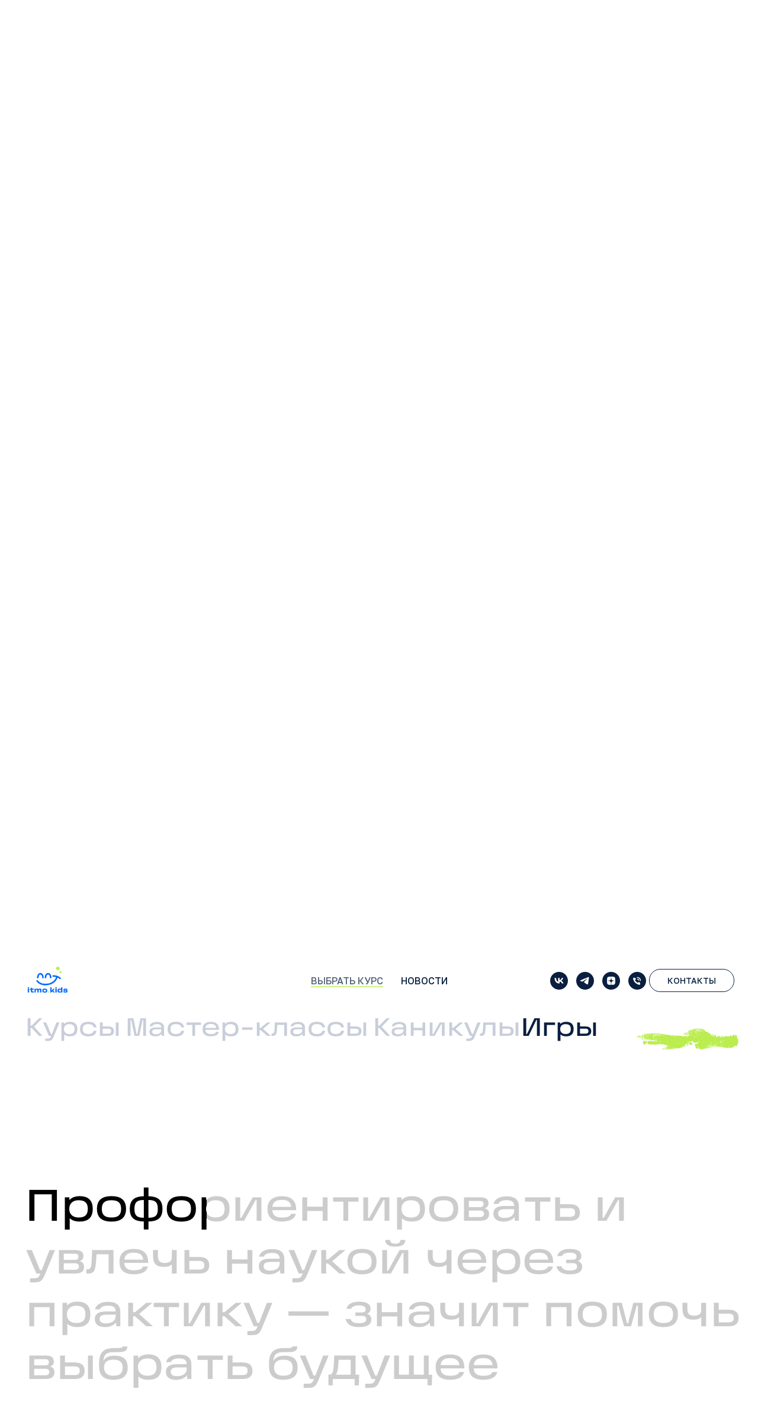

--- FILE ---
content_type: text/html; charset=UTF-8
request_url: http://kids.itmo.ru/game_02
body_size: 17325
content:
<!DOCTYPE html> <html lang="ru"> <head> <meta charset="utf-8" /> <meta http-equiv="Content-Type" content="text/html; charset=utf-8" /> <meta name="viewport" content="width=device-width, initial-scale=1.0" /> <!--metatextblock--> <title>Игра "Я -урбанист"</title> <meta name="description" content="Профориентационная игра от Факультета Урбанистики ИТМО" /> <meta property="og:url" content="http://kids.itmo.ru/game_02" /> <meta property="og:title" content="Игра &quot;Я -урбанист&quot;" /> <meta property="og:description" content="Профориентационная игра от Факультета Урбанистики ИТМО" /> <meta property="og:type" content="website" /> <meta property="og:image" content="https://static.tildacdn.com/tild6538-6534-4236-b161-383964396532/___-__.png" /> <link rel="canonical" href="http://kids.itmo.ru/game_02"> <!--/metatextblock--> <meta name="format-detection" content="telephone=no" /> <meta http-equiv="x-dns-prefetch-control" content="on"> <link rel="dns-prefetch" href="https://ws.tildacdn.com"> <link rel="dns-prefetch" href="https://static.tildacdn.com"> <link rel="shortcut icon" href="https://static.tildacdn.com/tild6461-6630-4933-b037-623135393633/favicon.ico" type="image/x-icon" /> <!-- Assets --> <script src="https://neo.tildacdn.com/js/tilda-fallback-1.0.min.js" async charset="utf-8"></script> <link rel="stylesheet" href="https://static.tildacdn.com/css/tilda-grid-3.0.min.css" type="text/css" media="all" onerror="this.loaderr='y';"/> <link rel="stylesheet" href="https://static.tildacdn.com/ws/project7630781/tilda-blocks-page39835026.min.css?t=1756728038" type="text/css" media="all" onerror="this.loaderr='y';" /> <link rel="stylesheet" href="https://static.tildacdn.com/css/tilda-animation-2.0.min.css" type="text/css" media="all" onerror="this.loaderr='y';" /> <link rel="stylesheet" href="https://static.tildacdn.com/css/tilda-cards-1.0.min.css" type="text/css" media="all" onerror="this.loaderr='y';" /> <link rel="stylesheet" href="https://static.tildacdn.com/css/tilda-slds-1.4.min.css" type="text/css" media="print" onload="this.media='all';" onerror="this.loaderr='y';" /> <noscript><link rel="stylesheet" href="https://static.tildacdn.com/css/tilda-slds-1.4.min.css" type="text/css" media="all" /></noscript> <link rel="stylesheet" href="https://static.tildacdn.com/css/tilda-popup-1.1.min.css" type="text/css" media="print" onload="this.media='all';" onerror="this.loaderr='y';" /> <noscript><link rel="stylesheet" href="https://static.tildacdn.com/css/tilda-popup-1.1.min.css" type="text/css" media="all" /></noscript> <link rel="stylesheet" href="https://fonts.googleapis.com/css2?family=Golos+Text:wght@400..900&display=swap" type="text/css" /> <script nomodule src="https://static.tildacdn.com/js/tilda-polyfill-1.0.min.js" charset="utf-8"></script> <script type="text/javascript">function t_onReady(func) {if(document.readyState!='loading') {func();} else {document.addEventListener('DOMContentLoaded',func);}}
function t_onFuncLoad(funcName,okFunc,time) {if(typeof window[funcName]==='function') {okFunc();} else {setTimeout(function() {t_onFuncLoad(funcName,okFunc,time);},(time||100));}}function t_throttle(fn,threshhold,scope) {return function() {fn.apply(scope||this,arguments);};}function t396_initialScale(t){var e=document.getElementById("rec"+t);if(e){var i=e.querySelector(".t396__artboard");if(i){window.tn_scale_initial_window_width||(window.tn_scale_initial_window_width=document.documentElement.clientWidth);var a=window.tn_scale_initial_window_width,r=[],n,l=i.getAttribute("data-artboard-screens");if(l){l=l.split(",");for(var o=0;o<l.length;o++)r[o]=parseInt(l[o],10)}else r=[320,480,640,960,1200];for(var o=0;o<r.length;o++){var d=r[o];a>=d&&(n=d)}var _="edit"===window.allrecords.getAttribute("data-tilda-mode"),c="center"===t396_getFieldValue(i,"valign",n,r),s="grid"===t396_getFieldValue(i,"upscale",n,r),w=t396_getFieldValue(i,"height_vh",n,r),g=t396_getFieldValue(i,"height",n,r),u=!!window.opr&&!!window.opr.addons||!!window.opera||-1!==navigator.userAgent.indexOf(" OPR/");if(!_&&c&&!s&&!w&&g&&!u){var h=parseFloat((a/n).toFixed(3)),f=[i,i.querySelector(".t396__carrier"),i.querySelector(".t396__filter")],v=Math.floor(parseInt(g,10)*h)+"px",p;i.style.setProperty("--initial-scale-height",v);for(var o=0;o<f.length;o++)f[o].style.setProperty("height","var(--initial-scale-height)");t396_scaleInitial__getElementsToScale(i).forEach((function(t){t.style.zoom=h}))}}}}function t396_scaleInitial__getElementsToScale(t){return t?Array.prototype.slice.call(t.children).filter((function(t){return t&&(t.classList.contains("t396__elem")||t.classList.contains("t396__group"))})):[]}function t396_getFieldValue(t,e,i,a){var r,n=a[a.length-1];if(!(r=i===n?t.getAttribute("data-artboard-"+e):t.getAttribute("data-artboard-"+e+"-res-"+i)))for(var l=0;l<a.length;l++){var o=a[l];if(!(o<=i)&&(r=o===n?t.getAttribute("data-artboard-"+e):t.getAttribute("data-artboard-"+e+"-res-"+o)))break}return r}window.TN_SCALE_INITIAL_VER="1.0",window.tn_scale_initial_window_width=null;</script> <script src="https://static.tildacdn.com/js/jquery-1.10.2.min.js" charset="utf-8" onerror="this.loaderr='y';"></script> <script src="https://static.tildacdn.com/js/tilda-scripts-3.0.min.js" charset="utf-8" defer onerror="this.loaderr='y';"></script> <script src="https://static.tildacdn.com/ws/project7630781/tilda-blocks-page39835026.min.js?t=1756728038" charset="utf-8" async onerror="this.loaderr='y';"></script> <script src="https://static.tildacdn.com/js/tilda-lazyload-1.0.min.js" charset="utf-8" async onerror="this.loaderr='y';"></script> <script src="https://static.tildacdn.com/js/tilda-animation-2.0.min.js" charset="utf-8" async onerror="this.loaderr='y';"></script> <script src="https://static.tildacdn.com/js/tilda-zero-1.1.min.js" charset="utf-8" async onerror="this.loaderr='y';"></script> <script src="https://static.tildacdn.com/js/tilda-cards-1.0.min.js" charset="utf-8" async onerror="this.loaderr='y';"></script> <script src="https://static.tildacdn.com/js/tilda-menu-1.0.min.js" charset="utf-8" async onerror="this.loaderr='y';"></script> <script src="https://static.tildacdn.com/js/tilda-slds-1.4.min.js" charset="utf-8" async onerror="this.loaderr='y';"></script> <script src="https://static.tildacdn.com/js/hammer.min.js" charset="utf-8" async onerror="this.loaderr='y';"></script> <script src="https://static.tildacdn.com/js/tilda-popup-1.0.min.js" charset="utf-8" async onerror="this.loaderr='y';"></script> <script src="https://static.tildacdn.com/js/tilda-map-1.0.min.js" charset="utf-8" async onerror="this.loaderr='y';"></script> <script src="https://static.tildacdn.com/js/tilda-animation-ext-1.0.min.js" charset="utf-8" async onerror="this.loaderr='y';"></script> <script src="https://static.tildacdn.com/js/tilda-zero-scale-1.0.min.js" charset="utf-8" async onerror="this.loaderr='y';"></script> <script src="https://static.tildacdn.com/js/tilda-skiplink-1.0.min.js" charset="utf-8" async onerror="this.loaderr='y';"></script> <script src="https://static.tildacdn.com/js/tilda-events-1.0.min.js" charset="utf-8" async onerror="this.loaderr='y';"></script> <script type="text/javascript">window.dataLayer=window.dataLayer||[];</script> <script type="text/javascript">(function() {if((/bot|google|yandex|baidu|bing|msn|duckduckbot|teoma|slurp|crawler|spider|robot|crawling|facebook/i.test(navigator.userAgent))===false&&typeof(sessionStorage)!='undefined'&&sessionStorage.getItem('visited')!=='y'&&document.visibilityState){var style=document.createElement('style');style.type='text/css';style.innerHTML='@media screen and (min-width: 980px) {.t-records {opacity: 0;}.t-records_animated {-webkit-transition: opacity ease-in-out .2s;-moz-transition: opacity ease-in-out .2s;-o-transition: opacity ease-in-out .2s;transition: opacity ease-in-out .2s;}.t-records.t-records_visible {opacity: 1;}}';document.getElementsByTagName('head')[0].appendChild(style);function t_setvisRecs(){var alr=document.querySelectorAll('.t-records');Array.prototype.forEach.call(alr,function(el) {el.classList.add("t-records_animated");});setTimeout(function() {Array.prototype.forEach.call(alr,function(el) {el.classList.add("t-records_visible");});sessionStorage.setItem("visited","y");},400);}
document.addEventListener('DOMContentLoaded',t_setvisRecs);}})();</script></head> <body class="t-body" style="margin:0;"> <!--allrecords--> <div id="allrecords" class="t-records" data-hook="blocks-collection-content-node" data-tilda-project-id="7630781" data-tilda-page-id="39835026" data-tilda-page-alias="game_02" data-tilda-formskey="33b3c9c76c117a9eaa7b60cbb7630781" data-tilda-cookie="no" data-tilda-imgoptimoff="yes" data-tilda-lazy="yes" data-tilda-project-lang="RU" data-tilda-root-zone="com" data-tilda-project-country="RU"> <div id="rec623105174" class="r t-rec t-rec_pb_0 t-screenmax-980px" style="padding-bottom:0px; " data-animationappear="off" data-record-type="121" data-alias-record-type="309" data-screen-max="980px"> </div> <div id="rec1254303606" class="r t-rec" style=" " data-record-type="305"> <div class="t303"> <script>window.location.replace("https://kids.itmo.ru/?tfc_query%5B1141174161%5D=Я-урабнист&tfc_div=:::#nlm450660798-tn-elem__12149156911750056442432" + window.location.search + window.location.hash);</script> <noscript>
Redirect to URL: <a href="https://kids.itmo.ru/?tfc_query%5B1141174161%5D=Я-урабнист&amp;tfc_div=:::#nlm450660798-tn-elem__12149156911750056442432">https://kids.itmo.ru/?tfc_query%5B1141174161%5D=Я-урабнист&tfc_div=:::#nlm450660798-tn-elem__12149156911750056442432</a> </noscript> </div> </div> <div id="rec644350512" class="r t-rec" style="background-color:#010101; " data-animationappear="off" data-record-type="396" data-bg-color="#010101"> <!-- T396 --> <style>#rec644350512 .t396__artboard {height:350px;background-color:#19dcfb;overflow:auto;}#rec644350512 .t396__filter {height:350px;background-image:-webkit-gradient( linear,left top,left bottom,from(rgba(47,18,18,0)),to(rgba(232,238,242,1)) );background-image:-webkit-linear-gradient(top,rgba(47,18,18,0),rgba(232,238,242,1));background-image:linear-gradient(to bottom,rgba(47,18,18,0),rgba(232,238,242,1));will-change:transform;}#rec644350512 .t396__carrier{height:350px;background-position:right center;background-attachment:scroll;background-image:url('https://thb.tildacdn.com/tild6564-3931-4130-a263-313461356663/-/resize/20x/img36.png');background-size:cover;background-repeat:no-repeat;}@media screen and (max-width:1199px) {#rec644350512 .t396__artboard,#rec644350512 .t396__filter,#rec644350512 .t396__carrier {}#rec644350512 .t396__filter {}#rec644350512 .t396__carrier {background-attachment:scroll;}}@media screen and (max-width:959px) {#rec644350512 .t396__artboard,#rec644350512 .t396__filter,#rec644350512 .t396__carrier {}#rec644350512 .t396__filter {}#rec644350512 .t396__carrier {background-attachment:scroll;}}@media screen and (max-width:639px) {#rec644350512 .t396__artboard,#rec644350512 .t396__filter,#rec644350512 .t396__carrier {height:250px;}#rec644350512 .t396__filter {}#rec644350512 .t396__carrier {background-attachment:scroll;}}@media screen and (max-width:479px) {#rec644350512 .t396__artboard,#rec644350512 .t396__filter,#rec644350512 .t396__carrier {height:200px;}#rec644350512 .t396__filter {}#rec644350512 .t396__carrier {background-attachment:scroll;}}#rec644350512 .tn-elem[data-elem-id="1470209944682"]{color:#ffffff;z-index:2;top:calc(175px - 0px + -9px);left:calc(50% - 582px + -18px);width:1164px;height:auto;}#rec644350512 .tn-elem[data-elem-id="1470209944682"] .tn-atom{color:#ffffff;font-size:65px;font-family:'Gorizont',Arial,sans-serif;line-height:1.2;font-weight:700;letter-spacing:1px;background-position:center center;border-color:transparent ;border-style:solid;}@media screen and (max-width:1199px) {#rec644350512 .tn-elem[data-elem-id="1470209944682"] {top:calc(175px - 0px + -20px);left:calc(50% - 582px + 8px);width:905px;height:auto;}#rec644350512 .tn-elem[data-elem-id="1470209944682"] .tn-atom{font-size:50px;background-size:cover;}}@media screen and (max-width:959px) {#rec644350512 .tn-elem[data-elem-id="1470209944682"] {top:calc(175px - 0px + -8px);left:calc(50% - 582px + 0px);width:575px;height:auto;}#rec644350512 .tn-elem[data-elem-id="1470209944682"] .tn-atom{font-size:31px;line-height:1.2;background-size:cover;}}@media screen and (max-width:639px) {#rec644350512 .tn-elem[data-elem-id="1470209944682"] {top:calc(175px - 0px + -4px);left:calc(50% - 582px + 6px);width:440px;height:auto;}#rec644350512 .tn-elem[data-elem-id="1470209944682"] .tn-atom{font-size:26px;line-height:1.05;background-size:cover;}}@media screen and (max-width:479px) {#rec644350512 .tn-elem[data-elem-id="1470209944682"] {top:calc(175px - 0px + -18px);left:calc(50% - 582px + 1px);width:302px;height:auto;}#rec644350512 .tn-elem[data-elem-id="1470209944682"] .tn-atom{font-size:16px;background-size:cover;}}#rec644350512 .tn-elem[data-elem-id="1473846124811"]{color:#ffffff;text-align:center;z-index:3;top:calc(175px - 30px + 92px);left:calc(50% - 145px + 402px);width:290px;height:60px;}#rec644350512 .tn-elem[data-elem-id="1473846124811"] .tn-atom{color:#ffffff;font-size:18px;font-family:'Arial',Arial,sans-serif;line-height:1.55;font-weight:600;border-width:1px;border-radius:30px;background-color:#0d0afe;background-position:center center;border-color:transparent ;border-style:solid;transition:background-color 0.2s ease-in-out,color 0.2s ease-in-out,border-color 0.2s ease-in-out;}@media (hover),(min-width:0\0) {#rec644350512 .tn-elem[data-elem-id="1473846124811"] .tn-atom:hover {background-color:#bbed4e;background-image:none;}}@media screen and (max-width:1199px) {#rec644350512 .tn-elem[data-elem-id="1473846124811"] {top:calc(175px - 30px + 97px);left:calc(50% - 145px + 315px);}}@media screen and (max-width:959px) {#rec644350512 .tn-elem[data-elem-id="1473846124811"] {top:calc(175px - 30px + 105px);left:calc(50% - 145px + 163px);}}@media screen and (max-width:639px) {#rec644350512 .tn-elem[data-elem-id="1473846124811"] {top:calc(175px - 30px + 72px);left:calc(50% - 145px + 0px);width:280px;height:60px;}}@media screen and (max-width:479px) {#rec644350512 .tn-elem[data-elem-id="1473846124811"] {top:calc(175px - 30px + 46px);left:calc(50% - 145px + 0px);width:197px;height:53px;}#rec644350512 .tn-elem[data-elem-id="1473846124811"] .tn-atom{font-size:14px;background-size:cover;}}</style> <div class='t396'> <div class="t396__artboard" data-artboard-recid="644350512" data-artboard-screens="320,480,640,960,1200" data-artboard-height="350" data-artboard-valign="center" data-artboard-upscale="grid" data-artboard-ovrflw="auto" data-artboard-height-res-320="200" data-artboard-height-res-480="250"> <div class="t396__carrier t-bgimg" data-artboard-recid="644350512" data-original="https://static.tildacdn.com/tild6564-3931-4130-a263-313461356663/img36.png"></div> <div class="t396__filter" data-artboard-recid="644350512"></div> <div class='t396__elem tn-elem tn-elem__6443505121470209944682 t-animate' data-elem-id='1470209944682' data-elem-type='text' data-field-top-value="-9" data-field-left-value="-18" data-field-width-value="1164" data-field-axisy-value="center" data-field-axisx-value="center" data-field-container-value="grid" data-field-topunits-value="px" data-field-leftunits-value="px" data-field-heightunits-value="" data-field-widthunits-value="px" data-animate-style="fadeinleft" data-animate-duration="1" data-animate-distance="150" data-animate-fix="0.5" data-field-top-res-320-value="-18" data-field-left-res-320-value="1" data-field-width-res-320-value="302" data-field-top-res-480-value="-4" data-field-left-res-480-value="6" data-field-width-res-480-value="440" data-field-top-res-640-value="-8" data-field-left-res-640-value="0" data-field-width-res-640-value="575" data-field-top-res-960-value="-20" data-field-left-res-960-value="8" data-field-width-res-960-value="905"> <div class='tn-atom'field='tn_text_1470209944682'>Профориентационная игра <br>"Я - урбанист"</div> </div> <div class='t396__elem tn-elem tn-elem__6443505121473846124811 t-animate' data-elem-id='1473846124811' data-elem-type='button' data-field-top-value="92" data-field-left-value="402" data-field-height-value="60" data-field-width-value="290" data-field-axisy-value="center" data-field-axisx-value="center" data-field-container-value="grid" data-field-topunits-value="px" data-field-leftunits-value="px" data-field-heightunits-value="px" data-field-widthunits-value="px" data-animate-style="fadeinright" data-animate-duration="1" data-animate-distance="100" data-field-top-res-320-value="46" data-field-left-res-320-value="0" data-field-height-res-320-value="53" data-field-width-res-320-value="197" data-field-top-res-480-value="72" data-field-left-res-480-value="0" data-field-height-res-480-value="60" data-field-width-res-480-value="280" data-field-top-res-640-value="105" data-field-left-res-640-value="163" data-field-top-res-960-value="97" data-field-left-res-960-value="315"> <a class='tn-atom' href="https://start.itmo.ru/kids/igraurbanist#rec730543235">ЗАПИСАТЬСЯ </a> </div> </div> </div> <script>t_onReady(function() {t_onFuncLoad('t396_init',function() {t396_init('644350512');});});</script> <!-- /T396 --> </div> <div id="rec644350513" class="r t-rec t-rec_pt_45 t-rec_pt-res-480_30 t-rec_pb_45 t-rec_pb-res-480_45" style="padding-top:45px;padding-bottom:45px; " data-record-type="503"> <!-- t503 --> <div class="t503"> <ul role="list" class="t503__container t-card__container t-card__container_inrow4 t-container"> <li class="t-card__col t-card__col_withoutbtn t-col t-col_3 t-item"> <div class="t503__content t-align_left"> <style> #rec644350513 .t-card__title{font-size:18px;line-height:1;color:#aba9a9;}#rec644350513 .t-card__descr{font-size:18px;color:#000000;font-weight:400;}</style> <div class="t-card__title t-name t-name_md" field="li_title__1476978617855">
Возраст
</div> <div class="t-card__descr t-descr t-descr_xs" field="li_descr__1476978617855">
12-18 лет
</div> </div> </li> <li class="t-card__col t-card__col_withoutbtn t-col t-col_3 t-item"> <div class="t503__content t-align_left"> <style> #rec644350513 .t-card__title{font-size:18px;line-height:1;color:#aba9a9;}#rec644350513 .t-card__descr{font-size:18px;color:#000000;font-weight:400;}</style> <div class="t-card__title t-name t-name_md" field="li_title__1476978621977">
Размер группы
</div> <div class="t-card__descr t-descr t-descr_xs" field="li_descr__1476978621977">
9-15 человек
</div> </div> </li> <li class="t-card__col t-card__col_withoutbtn t-col t-col_3 t-item"> <div class="t503__content t-align_left"> <style> #rec644350513 .t-card__title{font-size:18px;line-height:1;color:#aba9a9;}#rec644350513 .t-card__descr{font-size:18px;color:#000000;font-weight:400;}</style> <div class="t-card__title t-name t-name_md" field="li_title__1476978655843">
Формат обучения
</div> <div class="t-card__descr t-descr t-descr_xs" field="li_descr__1476978655843">
очно
</div> </div> </li> <li class="t-card__col t-card__col_withoutbtn t-col t-col_3 t-item"> <div class="t503__content t-align_left"> <style> #rec644350513 .t-card__title{font-size:18px;line-height:1;color:#aba9a9;}#rec644350513 .t-card__descr{font-size:18px;color:#000000;font-weight:400;}</style> <div class="t-card__title t-name t-name_md" field="li_title__1476978737724">
Стоимость
</div> <div class="t-card__descr t-descr t-descr_xs" field="li_descr__1476978737724"> <strong style="font-weight: 900;">1000 р.</strong> </div> </div> </li> <li class="t-card__col t-card__col_withoutbtn t-col t-col_3 t-item"> <div class="t503__content t-align_left"> <style> #rec644350513 .t-card__title{font-size:18px;line-height:1;color:#aba9a9;}#rec644350513 .t-card__descr{font-size:18px;color:#000000;font-weight:400;}</style> <div class="t-card__title t-name t-name_md" field="li_title__1476978755814">
Длительность
</div> <div class="t-card__descr t-descr t-descr_xs" field="li_descr__1476978755814">
1-1,5 часа
</div> </div> </li> <li class="t-card__col t-card__col_withoutbtn t-col t-col_3 t-item"> <div class="t503__content t-align_left"> <style> #rec644350513 .t-card__title{font-size:18px;line-height:1;color:#aba9a9;}</style> <div class="t-card__title t-name t-name_md" field="li_title__1476978778074">
Расписание
</div> </div> </li> <li class="t-card__col t-card__col_withoutbtn t-col t-col_3 t-item"> <div class="t503__content t-align_left"> <style> #rec644350513 .t-card__title{font-size:18px;line-height:1;color:#aba9a9;}#rec644350513 .t-card__descr{font-size:18px;color:#000000;font-weight:400;}</style> <div class="t-card__title t-name t-name_md" field="li_title__1712929211761">
Дата
</div> <div class="t-card__descr t-descr t-descr_xs" field="li_descr__1712929211761">
23 марта
</div> </div> </li> <li class="t-card__col t-card__col_withoutbtn t-col t-col_3 t-item"> <div class="t503__content t-align_left"> <style> #rec644350513 .t-card__title{font-size:18px;line-height:1;color:#aba9a9;}#rec644350513 .t-card__descr{font-size:18px;color:#000000;font-weight:400;}</style> <div class="t-card__title t-name t-name_md" field="li_title__1712929234832">
Время
</div> <div class="t-card__descr t-descr t-descr_xs" field="li_descr__1712929234832">
12:30
</div> </div> </li> </ul> </div> <script>t_onReady(function() {t_onFuncLoad('t503_init',function() {t503_init('644350513');});});</script> </div> <div id="rec622620054" class="r t-rec t-rec_pt_0" style="padding-top:0px; " data-animationappear="off" data-record-type="121" data-alias-record-type="257"> <!-- T228 --> <div id="nav622620054marker"></div> <div class="tmenu-mobile tmenu-mobile_positionfixed"> <div class="tmenu-mobile__container"> <div class="tmenu-mobile__burgerlogo"> <a href="/"> <img
src="https://static.tildacdn.com/tild6630-6232-4438-a135-613161643766/image_2.png"
class="tmenu-mobile__imglogo"
imgfield="img"
style="max-width: 80px; width: 80px;"
alt="ДЕТСКИЙ ТЕХНОПАРК"> </a> </div> <button type="button"
class="t-menuburger t-menuburger_second "
aria-label="Навигационное меню"
aria-expanded="false"> <span style="background-color:#0a1e3f;"></span> <span style="background-color:#0a1e3f;"></span> <span style="background-color:#0a1e3f;"></span> <span style="background-color:#0a1e3f;"></span> </button> <script>function t_menuburger_init(recid) {var rec=document.querySelector('#rec' + recid);if(!rec) return;var burger=rec.querySelector('.t-menuburger');if(!burger) return;var isSecondStyle=burger.classList.contains('t-menuburger_second');if(isSecondStyle&&!window.isMobile&&!('ontouchend' in document)) {burger.addEventListener('mouseenter',function() {if(burger.classList.contains('t-menuburger-opened')) return;burger.classList.remove('t-menuburger-unhovered');burger.classList.add('t-menuburger-hovered');});burger.addEventListener('mouseleave',function() {if(burger.classList.contains('t-menuburger-opened')) return;burger.classList.remove('t-menuburger-hovered');burger.classList.add('t-menuburger-unhovered');setTimeout(function() {burger.classList.remove('t-menuburger-unhovered');},300);});}
burger.addEventListener('click',function() {if(!burger.closest('.tmenu-mobile')&&!burger.closest('.t450__burger_container')&&!burger.closest('.t466__container')&&!burger.closest('.t204__burger')&&!burger.closest('.t199__js__menu-toggler')) {burger.classList.toggle('t-menuburger-opened');burger.classList.remove('t-menuburger-unhovered');}});var menu=rec.querySelector('[data-menu="yes"]');if(!menu) return;var menuLinks=menu.querySelectorAll('.t-menu__link-item');var submenuClassList=['t978__menu-link_hook','t978__tm-link','t966__tm-link','t794__tm-link','t-menusub__target-link'];Array.prototype.forEach.call(menuLinks,function(link) {link.addEventListener('click',function() {var isSubmenuHook=submenuClassList.some(function(submenuClass) {return link.classList.contains(submenuClass);});if(isSubmenuHook) return;burger.classList.remove('t-menuburger-opened');});});menu.addEventListener('clickedAnchorInTooltipMenu',function() {burger.classList.remove('t-menuburger-opened');});}
t_onReady(function() {t_onFuncLoad('t_menuburger_init',function(){t_menuburger_init('622620054');});});</script> <style>.t-menuburger{position:relative;flex-shrink:0;width:28px;height:20px;padding:0;border:none;background-color:transparent;outline:none;-webkit-transform:rotate(0deg);transform:rotate(0deg);transition:transform .5s ease-in-out;cursor:pointer;z-index:999;}.t-menuburger span{display:block;position:absolute;width:100%;opacity:1;left:0;-webkit-transform:rotate(0deg);transform:rotate(0deg);transition:.25s ease-in-out;height:3px;background-color:#000;}.t-menuburger span:nth-child(1){top:0px;}.t-menuburger span:nth-child(2),.t-menuburger span:nth-child(3){top:8px;}.t-menuburger span:nth-child(4){top:16px;}.t-menuburger__big{width:42px;height:32px;}.t-menuburger__big span{height:5px;}.t-menuburger__big span:nth-child(2),.t-menuburger__big span:nth-child(3){top:13px;}.t-menuburger__big span:nth-child(4){top:26px;}.t-menuburger__small{width:22px;height:14px;}.t-menuburger__small span{height:2px;}.t-menuburger__small span:nth-child(2),.t-menuburger__small span:nth-child(3){top:6px;}.t-menuburger__small span:nth-child(4){top:12px;}.t-menuburger-opened span:nth-child(1){top:8px;width:0%;left:50%;}.t-menuburger-opened span:nth-child(2){-webkit-transform:rotate(45deg);transform:rotate(45deg);}.t-menuburger-opened span:nth-child(3){-webkit-transform:rotate(-45deg);transform:rotate(-45deg);}.t-menuburger-opened span:nth-child(4){top:8px;width:0%;left:50%;}.t-menuburger-opened.t-menuburger__big span:nth-child(1){top:6px;}.t-menuburger-opened.t-menuburger__big span:nth-child(4){top:18px;}.t-menuburger-opened.t-menuburger__small span:nth-child(1),.t-menuburger-opened.t-menuburger__small span:nth-child(4){top:6px;}@media (hover),(min-width:0\0){.t-menuburger_first:hover span:nth-child(1){transform:translateY(1px);}.t-menuburger_first:hover span:nth-child(4){transform:translateY(-1px);}.t-menuburger_first.t-menuburger__big:hover span:nth-child(1){transform:translateY(3px);}.t-menuburger_first.t-menuburger__big:hover span:nth-child(4){transform:translateY(-3px);}}.t-menuburger_second span:nth-child(2),.t-menuburger_second span:nth-child(3){width:80%;left:20%;right:0;}@media (hover),(min-width:0\0){.t-menuburger_second.t-menuburger-hovered span:nth-child(2),.t-menuburger_second.t-menuburger-hovered span:nth-child(3){animation:t-menuburger-anim 0.3s ease-out normal forwards;}.t-menuburger_second.t-menuburger-unhovered span:nth-child(2),.t-menuburger_second.t-menuburger-unhovered span:nth-child(3){animation:t-menuburger-anim2 0.3s ease-out normal forwards;}}.t-menuburger_second.t-menuburger-opened span:nth-child(2),.t-menuburger_second.t-menuburger-opened span:nth-child(3){left:0;right:0;width:100%!important;}.t-menuburger_third span:nth-child(4){width:70%;left:unset;right:0;}@media (hover),(min-width:0\0){.t-menuburger_third:not(.t-menuburger-opened):hover span:nth-child(4){width:100%;}}.t-menuburger_third.t-menuburger-opened span:nth-child(4){width:0!important;right:50%;}.t-menuburger_fourth{height:12px;}.t-menuburger_fourth.t-menuburger__small{height:8px;}.t-menuburger_fourth.t-menuburger__big{height:18px;}.t-menuburger_fourth span:nth-child(2),.t-menuburger_fourth span:nth-child(3){top:4px;opacity:0;}.t-menuburger_fourth span:nth-child(4){top:8px;}.t-menuburger_fourth.t-menuburger__small span:nth-child(2),.t-menuburger_fourth.t-menuburger__small span:nth-child(3){top:3px;}.t-menuburger_fourth.t-menuburger__small span:nth-child(4){top:6px;}.t-menuburger_fourth.t-menuburger__small span:nth-child(2),.t-menuburger_fourth.t-menuburger__small span:nth-child(3){top:3px;}.t-menuburger_fourth.t-menuburger__small span:nth-child(4){top:6px;}.t-menuburger_fourth.t-menuburger__big span:nth-child(2),.t-menuburger_fourth.t-menuburger__big span:nth-child(3){top:6px;}.t-menuburger_fourth.t-menuburger__big span:nth-child(4){top:12px;}@media (hover),(min-width:0\0){.t-menuburger_fourth:not(.t-menuburger-opened):hover span:nth-child(1){transform:translateY(1px);}.t-menuburger_fourth:not(.t-menuburger-opened):hover span:nth-child(4){transform:translateY(-1px);}.t-menuburger_fourth.t-menuburger__big:not(.t-menuburger-opened):hover span:nth-child(1){transform:translateY(3px);}.t-menuburger_fourth.t-menuburger__big:not(.t-menuburger-opened):hover span:nth-child(4){transform:translateY(-3px);}}.t-menuburger_fourth.t-menuburger-opened span:nth-child(1),.t-menuburger_fourth.t-menuburger-opened span:nth-child(4){top:4px;}.t-menuburger_fourth.t-menuburger-opened span:nth-child(2),.t-menuburger_fourth.t-menuburger-opened span:nth-child(3){opacity:1;}@keyframes t-menuburger-anim{0%{width:80%;left:20%;right:0;}50%{width:100%;left:0;right:0;}100%{width:80%;left:0;right:20%;}}@keyframes t-menuburger-anim2{0%{width:80%;left:0;}50%{width:100%;right:0;left:0;}100%{width:80%;left:20%;right:0;}}</style> </div> </div> <style>.tmenu-mobile{background-color:#111;display:none;width:100%;top:0;z-index:990;}.tmenu-mobile_positionfixed{position:fixed;}.tmenu-mobile__text{color:#fff;}.tmenu-mobile__container{min-height:64px;padding:20px;position:relative;box-sizing:border-box;display:-webkit-flex;display:-ms-flexbox;display:flex;-webkit-align-items:center;-ms-flex-align:center;align-items:center;-webkit-justify-content:space-between;-ms-flex-pack:justify;justify-content:space-between;}.tmenu-mobile__list{display:block;}.tmenu-mobile__burgerlogo{display:inline-block;font-size:24px;font-weight:400;white-space:nowrap;vertical-align:middle;}.tmenu-mobile__imglogo{height:auto;display:block;max-width:300px!important;box-sizing:border-box;padding:0;margin:0 auto;}@media screen and (max-width:980px){.tmenu-mobile__menucontent_hidden{display:none;height:100%;}.tmenu-mobile{display:block;}}@media screen and (max-width:980px){#rec622620054 .tmenu-mobile{background-color:#f7faff;}#rec622620054 .tmenu-mobile__menucontent_fixed{position:fixed;top:64px;}#rec622620054 .t-menuburger{-webkit-order:1;-ms-flex-order:1;order:1;}}</style> <style> #rec622620054 .tmenu-mobile__burgerlogo a{color:#ffffff;}</style> <style> #rec622620054 .tmenu-mobile__burgerlogo__title{color:#ffffff;}</style> <div id="nav622620054" class="t228 t228__positionfixed tmenu-mobile__menucontent_hidden tmenu-mobile__menucontent_fixed" style="background-color: rgba(255,255,255,0.0); height:60px; " data-bgcolor-hex="#ffffff" data-bgcolor-rgba="rgba(255,255,255,0.0)" data-navmarker="nav622620054marker" data-appearoffset="" data-bgopacity-two="100" data-menushadow="" data-menushadow-css="" data-bgopacity="0.0" data-bgcolor-rgba-afterscroll="rgba(255,255,255,1)" data-menu-items-align="center" data-menu="yes"> <div class="t228__maincontainer " style="height:60px;"> <div class="t228__padding40px"></div> <div class="t228__leftside"> <div class="t228__leftcontainer"> <a href="/" class="t228__imgwrapper"> <img class="t228__imglogo t228__imglogomobile"
src="https://static.tildacdn.com/tild6630-6232-4438-a135-613161643766/image_2.png"
imgfield="img"
style="max-width: 80px; width: 80px; min-width: 80px; height: auto; display: block;"
alt="ДЕТСКИЙ ТЕХНОПАРК"> </a> </div> </div> <div class="t228__centerside "> <nav class="t228__centercontainer"> <ul role="list" class="t228__list t-menu__list t228__list_hidden"> <li class="t228__list_item"
style="padding:0 15px 0 0;"> <a class="t-menu__link-item"
href="#courses" data-menu-submenu-hook="" data-menu-item-number="1">
ВЫБРАТЬ КУРС
</a> </li> <li class="t228__list_item"
style="padding:0 0 0 15px;"> <a class="t-menu__link-item"
href="" data-menu-submenu-hook="" data-menu-item-number="2">
НОВОСТИ
</a> </li> </ul> </nav> </div> <div class="t228__rightside"> <div class="t228__rightcontainer"> <div class="t-sociallinks"> <ul role="list" class="t-sociallinks__wrapper" aria-label="Соц. сети"> <!-- new soclinks --><li class="t-sociallinks__item t-sociallinks__item_vk"><a href="https://vk.com/itmo.kids" target="_blank" rel="nofollow" aria-label="ВК" title="ВК" style="width: 30px; height: 30px;"><svg class="t-sociallinks__svg" role="presentation" width=30px height=30px viewBox="0 0 100 100" fill="none"
xmlns="http://www.w3.org/2000/svg"> <path fill-rule="evenodd" clip-rule="evenodd"
d="M50 100c27.614 0 50-22.386 50-50S77.614 0 50 0 0 22.386 0 50s22.386 50 50 50ZM25 34c.406 19.488 10.15 31.2 27.233 31.2h.968V54.05c6.278.625 11.024 5.216 12.93 11.15H75c-2.436-8.87-8.838-13.773-12.836-15.647C66.162 47.242 71.783 41.62 73.126 34h-8.058c-1.749 6.184-6.932 11.805-11.867 12.336V34h-8.057v21.611C40.147 54.362 33.838 48.304 33.556 34H25Z"
fill="#0a1e3f" /> </svg></a></li>&nbsp;<li class="t-sociallinks__item t-sociallinks__item_telegram"><a href="https://t.me/itmokids" target="_blank" rel="nofollow" aria-label="TG" title="TG" style="width: 30px; height: 30px;"><svg class="t-sociallinks__svg" role="presentation" width=30px height=30px viewBox="0 0 100 100" fill="none"
xmlns="http://www.w3.org/2000/svg"> <path fill-rule="evenodd" clip-rule="evenodd"
d="M50 100c27.614 0 50-22.386 50-50S77.614 0 50 0 0 22.386 0 50s22.386 50 50 50Zm21.977-68.056c.386-4.38-4.24-2.576-4.24-2.576-3.415 1.414-6.937 2.85-10.497 4.302-11.04 4.503-22.444 9.155-32.159 13.734-5.268 1.932-2.184 3.864-2.184 3.864l8.351 2.577c3.855 1.16 5.91-.129 5.91-.129l17.988-12.238c6.424-4.38 4.882-.773 3.34.773l-13.49 12.882c-2.056 1.804-1.028 3.35-.129 4.123 2.55 2.249 8.82 6.364 11.557 8.16.712.467 1.185.778 1.292.858.642.515 4.111 2.834 6.424 2.319 2.313-.516 2.57-3.479 2.57-3.479l3.083-20.226c.462-3.511.993-6.886 1.417-9.582.4-2.546.705-4.485.767-5.362Z"
fill="#0a1e3f" /> </svg></a></li>&nbsp;<li class="t-sociallinks__item t-sociallinks__item_zen"><a href="https://dzen.ru/itmokids" target="_blank" rel="nofollow" aria-label="zen" style="width: 30px; height: 30px;"><svg class="t-sociallinks__svg" role="presentation" width=30px height=30px viewBox="0 0 100 100" fill="none" xmlns="http://www.w3.org/2000/svg"> <path fill-rule="evenodd" clip-rule="evenodd" d="M50 100c27.6142 0 50-22.3858 50-50S77.6142 0 50 0 0 22.3858 0 50s22.3858 50 50 50ZM35.3336 27.8846c1.2589-.3077 2.3116-.4739 4.8709-.7693.7839-.0905 1.3869-.103 5.2489-.1088L49.8167 27l-.0339.3452c-.0186.1899-.1204 1.6999-.2263 3.3555-.4348 6.8018-.6381 8.3757-1.3516 10.467-.2973.8712-1.0137 2.2987-1.4822 2.9532-.4581.64-1.3831 1.6092-1.9816 2.0761-1.6917 1.3198-3.8089 2.1132-7.0551 2.6436-2.6678.436-4.7613.6235-8.9945.8058-.7307.0315-1.4102.0677-1.5099.0806L27 49.7504l.0166-4.2914.0164-4.2913.2644-2.1817c.3766-3.1087.5331-3.9621.9614-5.2442.5988-1.7921 1.6612-3.2524 3.0514-4.194.9943-.6735 2.4704-1.2837 4.0234-1.6632Zm15.224 4.6389c-.0765-1.1086-.3068-5.1806-.3068-5.4268-.0001-.0912.2362-.0967 4.1877-.0967 3.9405 0 4.2223.0065 4.774.1095.3225.0601 1.072.1598 1.6656.2213 2.4298.2519 3.4802.4076 4.4588.6609 2.7604.7144 4.7564 2.2289 5.8632 4.4489.5777 1.1587.8034 1.961 1.1033 3.9217.2277 1.4894.4354 3.2249.5619 4.695.1036 1.2043.1734 6.194.1076 7.6843l-.0404.912-.4782-.0323c-1.9452-.1314-3.1578-.2092-4.768-.3061-5.2572-.3164-7.4005-.6222-9.2684-1.3223-1.6732-.6272-3.251-1.6887-4.2962-2.8902-.8884-1.0214-1.675-2.3791-2.1437-3.7002-.6773-1.909-1.1383-4.7907-1.4204-8.879ZM27.0033 58.3121v-8.1135l.1799.0002c.0989.0001.5659.0364 1.0378.0806 1.1314.1061 1.975.1679 4.5665.3346 4.1299.2655 6.0308.4888 7.5539.8872 3.8588 1.0095 6.5704 3.5441 7.8248 7.3141.5523 1.6597.9022 3.805 1.2657 7.7605.1121 1.2196.126 1.673.1193 3.8833-.0042 1.3763-.0221 2.5167-.0397 2.5343-.0541.054-7.5172-.2361-10.248-.3983-1.667-.099-2.6352-.2506-4.3727-.685-1.3707-.3426-2.1775-.633-2.8783-1.0361-1.7943-1.0319-3.0155-2.6066-3.7588-4.8469-.3924-1.1825-.6039-2.3774-1.0009-5.6545l-.2495-2.0605Zm43.838-7.92c.685-.0459 1.37-.0913 1.5222-.1009.1522-.0095.3576-.0219.4566-.0274L73 50.2539l-.0008 3.3279c-.0009 4.085-.0714 5.7459-.3382 7.9676-.2117 1.7635-.6244 3.7599-.9962 4.8196-.8917 2.5413-2.6656 4.3097-5.2174 5.2015-1.2738.4451-3.4947.8733-5.597 1.0789-1.7994.176-2.5751.2042-6.4345.2339l-3.9438.0303v-2.0673c0-1.8113.0207-2.3196.1667-4.1037.2446-2.9873.4094-4.3643.6974-5.8284.8877-4.5117 3.1252-7.4157 6.8788-8.9277 1.8378-.7403 4.0014-1.0565 9.582-1.4003.9894-.0609 2.3593-.1483 3.0443-.1941Z" fill="#0a1e3f"/> </svg></a></li>&nbsp;<li class="t-sociallinks__item t-sociallinks__item_phone"><a href="tel:+79934751112" target="_blank" rel="nofollow" aria-label="Телефон" style="width: 30px; height: 30px;"><svg class="t-sociallinks__svg" role="presentation" width=30px height=30px viewBox="0 0 100 100" fill="none"
xmlns="http://www.w3.org/2000/svg"> <path fill-rule="evenodd" clip-rule="evenodd"
d="M50 100C77.6142 100 100 77.6142 100 50C100 22.3858 77.6142 0 50 0C22.3858 0 0 22.3858 0 50C0 77.6142 22.3858 100 50 100ZM50.0089 29H51.618C56.4915 29.0061 61.1633 30.9461 64.6073 34.3938C68.0512 37.8415 69.9856 42.5151 69.9856 47.3879V48.9968C69.9338 49.5699 69.6689 50.1027 69.2433 50.49C68.8177 50.8772 68.2623 51.0908 67.6868 51.0884H67.5029C66.8966 51.0358 66.3359 50.745 65.9437 50.2796C65.5516 49.8143 65.36 49.2124 65.4109 48.6061V47.3879C65.4109 43.7303 63.9578 40.2225 61.3711 37.6362C58.7844 35.0499 55.2761 33.597 51.618 33.597H50.3997C49.79 33.6488 49.1847 33.4563 48.7169 33.0619C48.2492 32.6675 47.9573 32.1035 47.9054 31.4939C47.8536 30.8843 48.0461 30.279 48.4406 29.8114C48.835 29.3437 49.3992 29.0518 50.0089 29ZM56.889 49.0132C56.4579 48.5821 56.2157 47.9975 56.2157 47.3879C56.2157 46.1687 55.7313 44.9994 54.869 44.1373C54.0068 43.2752 52.8374 42.7909 51.618 42.7909C51.0083 42.7909 50.4236 42.5488 49.9925 42.1177C49.5614 41.6867 49.3192 41.102 49.3192 40.4924C49.3192 39.8828 49.5614 39.2982 49.9925 38.8672C50.4236 38.4361 51.0083 38.1939 51.618 38.1939C54.0568 38.1939 56.3956 39.1626 58.1201 40.8868C59.8445 42.611 60.8133 44.9495 60.8133 47.3879C60.8133 47.9975 60.5711 48.5821 60.14 49.0132C59.7089 49.4442 59.1242 49.6864 58.5145 49.6864C57.9048 49.6864 57.3201 49.4442 56.889 49.0132ZM66.4011 69.0663L66.401 69.0846C66.3999 69.5725 66.2967 70.0547 66.0981 70.5003C65.8998 70.9451 65.611 71.3435 65.2499 71.67C64.8674 72.0182 64.4123 72.2771 63.9176 72.428C63.4516 72.5702 62.9613 72.6132 62.4782 72.5546C58.2475 72.53 53.4102 70.5344 49.1802 68.1761C44.8871 65.7827 41.0444 62.915 38.8019 60.9903L38.7681 60.9613L38.7367 60.9299C32.3303 54.5198 28.2175 46.1735 27.0362 37.186C26.9623 36.6765 27.0018 36.157 27.1519 35.6645C27.3027 35.1695 27.5615 34.7142 27.9094 34.3314C28.2397 33.9658 28.6436 33.6742 29.0944 33.4757C29.5447 33.2775 30.0316 33.1766 30.5234 33.1796H37.4967C38.299 33.1636 39.0826 33.4244 39.7156 33.9184C40.3527 34.4156 40.7979 35.1184 40.9754 35.9071L41.0038 36.0335V36.1631C41.0038 36.4901 41.0787 36.795 41.1847 37.2268C41.2275 37.4012 41.2755 37.5965 41.3256 37.8221L41.326 37.8238C41.583 38.9896 41.925 40.1351 42.3491 41.251L42.7322 42.259L38.4899 44.26L38.4846 44.2625C38.204 44.3914 37.986 44.6263 37.8784 44.9157L37.8716 44.934L37.8642 44.952C37.7476 45.236 37.7476 45.5545 37.8642 45.8385L37.9144 45.9608L37.9359 46.0912C38.0802 46.9648 38.5603 48.0981 39.4062 49.4169C40.243 50.7215 41.3964 52.1437 42.808 53.5872C45.6206 56.4634 49.3981 59.3625 53.5798 61.5387C53.8533 61.6395 54.1552 61.6343 54.4257 61.5231L54.4437 61.5157L54.462 61.5089C54.7501 61.4016 54.9842 61.1848 55.1133 60.9057L55.1148 60.9023L57.0232 56.6591L58.0397 57.03C59.1934 57.4509 60.3737 57.7947 61.5729 58.0592L61.5785 58.0605L61.5841 58.0618C62.152 58.1929 62.7727 58.3042 63.3802 58.3942L63.4231 58.4006L63.4654 58.4101C64.2537 58.5877 64.956 59.0332 65.453 59.6706C65.9429 60.2991 66.2033 61.0758 66.1916 61.8721L66.4011 69.0663Z"
fill="#0a1e3f" /> </svg></a></li><!-- /new soclinks --> </ul> </div> <div class="t228__right_buttons"> <div class="t228__right_buttons_wrap"> <div class="t228__right_buttons_but"> <a
class="t-btn t-btnflex t-btnflex_type_button t-btnflex_sm"
href="#contacts"> <span class="t-btnflex__text">Контакты</span> <style>#rec622620054 .t-btnflex.t-btnflex_type_button {color:#0a1e3f;border-style:solid !important;border-color:#0a1e3f !important;--border-width:1px;border-radius:20px;box-shadow:none !important;font-family:Golos Text;font-weight:500;text-transform:uppercase;transition-duration:0.2s;transition-property:background-color,color,border-color,box-shadow,opacity,transform;transition-timing-function:ease-in-out;}@media (hover:hover) {#rec622620054 .t-btnflex.t-btnflex_type_button:not(.t-animate_no-hover):hover {color:#ffffff !important;background-color:#0a1e3f !important;}#rec622620054 .t-btnflex.t-btnflex_type_button:not(.t-animate_no-hover):focus-visible {color:#ffffff !important;background-color:#0a1e3f !important;}}</style> </a> </div> </div> </div> </div> </div> <div class="t228__padding40px"> </div> </div> </div> <style>@media screen and (max-width:980px){#rec622620054 .t228__leftcontainer{display:none;}}</style> <style>@media screen and (max-width:980px){#rec622620054 .t228__leftcontainer{padding:20px;}#rec622620054 .t228__imglogo{padding:20px 0;}#rec622620054 .t228{}}</style> <script>window.addEventListener('load',function() {t_onFuncLoad('t228_setWidth',function() {t228_setWidth('622620054');});});window.addEventListener('resize',t_throttle(function() {t_onFuncLoad('t228_setWidth',function() {t228_setWidth('622620054');});t_onFuncLoad('t_menu__setBGcolor',function() {t_menu__setBGcolor('622620054','.t228');});}));t_onReady(function() {t_onFuncLoad('t_menu__highlightActiveLinks',function() {t_menu__highlightActiveLinks('.t228__list_item a');});t_onFuncLoad('t_menu__findAnchorLinks',function() {t_menu__findAnchorLinks('622620054','.t228__list_item a');});t_onFuncLoad('t228__init',function() {t228__init('622620054');});t_onFuncLoad('t_menu__setBGcolor',function() {t_menu__setBGcolor('622620054','.t228');});t_onFuncLoad('t_menu__interactFromKeyboard',function() {t_menu__interactFromKeyboard('622620054');});t_onFuncLoad('t228_setWidth',function() {t228_setWidth('622620054');});t_onFuncLoad('t_menu__changeBgOpacity',function() {t_menu__changeBgOpacity('622620054','.t228');window.addEventListener('scroll',t_throttle(function() {t_menu__changeBgOpacity('622620054','.t228');}));});t_onFuncLoad('t_menu__createMobileMenu',function() {t_menu__createMobileMenu('622620054','.t228');});});</script> <style>#rec622620054 .t-menu__link-item{-webkit-transition:color 0.3s ease-in-out,opacity 0.3s ease-in-out;transition:color 0.3s ease-in-out,opacity 0.3s ease-in-out;position:relative;}#rec622620054 .t-menu__link-item.t-active::after{content:'';position:absolute;left:0;-webkit-transition:all 0.3s ease;transition:all 0.3s ease;opacity:1;width:100%;height:100%;bottom:-1px;border-bottom:1px solid #bbed4e;-webkit-box-shadow:inset 0px -1px 0px 0px #bbed4e;-moz-box-shadow:inset 0px -1px 0px 0px #bbed4e;box-shadow:inset 0px -1px 0px 0px #bbed4e;}#rec622620054 .t-menu__link-item:not(.t-active):not(.tooltipstered):hover{opacity:0.5 !important;}#rec622620054 .t-menu__link-item:not(.t-active):not(.tooltipstered):focus-visible{opacity:0.5 !important;}@supports (overflow:-webkit-marquee) and (justify-content:inherit){#rec622620054 .t-menu__link-item,#rec622620054 .t-menu__link-item.t-active{opacity:1 !important;}}</style> <style> #rec622620054 .t228__leftcontainer a{color:#ffffff;}#rec622620054 a.t-menu__link-item{color:#0a1e3f;font-weight:500;font-family:'Golos Text';text-transform:uppercase;}#rec622620054 .t228__right_langs_lang a{color:#0a1e3f;font-weight:500;font-family:'Golos Text';text-transform:uppercase;}</style> <style> #rec622620054 .t228__logo{color:#ffffff;}</style> </div> <div id="rec644350516" class="r t-rec" style=" " data-record-type="396"> <!-- T396 --> <style>#rec644350516 .t396__artboard {height:120px;background-color:#19dcfb;overflow:visible;}#rec644350516 .t396__filter {height:120px;}#rec644350516 .t396__carrier{height:120px;background-position:center top;background-attachment:scroll;background-image:url('https://static.tildacdn.com/tild3363-3338-4062-a661-303036383366/__.png');background-size:cover;background-repeat:no-repeat;}@media screen and (max-width:1199px) {#rec644350516 .t396__artboard,#rec644350516 .t396__filter,#rec644350516 .t396__carrier {height:100px;}#rec644350516 .t396__filter {}#rec644350516 .t396__carrier {background-image:unset;background-attachment:scroll;}}@media screen and (max-width:959px) {#rec644350516 .t396__artboard,#rec644350516 .t396__filter,#rec644350516 .t396__carrier {height:100px;}#rec644350516 .t396__filter {}#rec644350516 .t396__carrier {background-image:unset;background-attachment:scroll;}}@media screen and (max-width:639px) {#rec644350516 .t396__artboard,#rec644350516 .t396__filter,#rec644350516 .t396__carrier {height:50px;}#rec644350516 .t396__filter {}#rec644350516 .t396__carrier {background-image:unset;background-attachment:scroll;}}@media screen and (max-width:479px) {#rec644350516 .t396__artboard,#rec644350516 .t396__filter,#rec644350516 .t396__carrier {height:50px;}#rec644350516 .t396__filter {}#rec644350516 .t396__carrier {background-image:unset;background-attachment:scroll;}}#rec644350516 .tn-elem[data-elem-id="1479129336218"]{color:#000000;z-index:2;top:27px;left:calc(50% - 580px + -6px);width:1160px;height:auto;}#rec644350516 .tn-elem[data-elem-id="1479129336218"] .tn-atom{color:#000000;font-size:42px;font-family:'Gorizont',Arial,sans-serif;line-height:1.55;font-weight:700;background-position:center center;border-color:transparent ;border-style:solid;}@media screen and (max-width:1199px) {#rec644350516 .tn-elem[data-elem-id="1479129336218"] {top:21px;left:calc(50% - 580px + 17px);width:940px;height:auto;}#rec644350516 .tn-elem[data-elem-id="1479129336218"] .tn-atom{font-size:38px;background-size:cover;}}@media screen and (max-width:959px) {#rec644350516 .tn-elem[data-elem-id="1479129336218"] {top:26px;left:calc(50% - 580px + 29px);width:620px;height:auto;}#rec644350516 .tn-elem[data-elem-id="1479129336218"] .tn-atom{font-size:30px;background-size:cover;}}@media screen and (max-width:639px) {#rec644350516 .tn-elem[data-elem-id="1479129336218"] {top:11px;left:calc(50% - 580px + 22px);width:460px;height:auto;}#rec644350516 .tn-elem[data-elem-id="1479129336218"] .tn-atom{font-size:19px;line-height:1.3;background-size:cover;}}@media screen and (max-width:479px) {#rec644350516 .tn-elem[data-elem-id="1479129336218"] {top:10px;left:calc(50% - 580px + 10px);width:300px;height:auto;}#rec644350516 .tn-elem[data-elem-id="1479129336218"] .tn-atom{font-size:19px;background-size:cover;}}#rec644350516 .tn-elem[data-elem-id="1479129336226"]{color:#000000;text-align:center;z-index:3;top:228px;left:calc(50% - 280px + 0px);width:560px;height:auto;}#rec644350516 .tn-elem[data-elem-id="1479129336226"] .tn-atom{color:#000000;font-size:24px;font-family:'Arial',Arial,sans-serif;line-height:1.5;font-weight:400;background-position:center center;border-color:transparent ;border-style:solid;}@media screen and (max-width:1199px) {#rec644350516 .tn-elem[data-elem-id="1479129336226"] {top:221px;left:calc(50% - 280px + 0px);height:auto;}#rec644350516 .tn-elem[data-elem-id="1479129336226"] .tn-atom{font-size:22px;background-size:cover;}}@media screen and (max-width:959px) {#rec644350516 .tn-elem[data-elem-id="1479129336226"] {top:222px;left:calc(50% - 280px + 0px);height:auto;}}@media screen and (max-width:639px) {#rec644350516 .tn-elem[data-elem-id="1479129336226"] {top:212px;left:calc(50% - 280px + 0px);width:460px;height:auto;}#rec644350516 .tn-elem[data-elem-id="1479129336226"] .tn-atom{font-size:20px;line-height:1.4;background-size:cover;}}@media screen and (max-width:479px) {#rec644350516 .tn-elem[data-elem-id="1479129336226"] {top:242px;left:calc(50% - 280px + 0px);width:300px;height:auto;}}</style> <div class='t396'> <div class="t396__artboard" data-artboard-recid="644350516" data-artboard-screens="320,480,640,960,1200" data-artboard-height="120" data-artboard-valign="center" data-artboard-upscale="grid" data-artboard-ovrflw="visible" data-artboard-height-res-320="50" data-artboard-height-res-480="50" data-artboard-height-res-640="100" data-artboard-height-res-960="100"> <div class="t396__carrier" data-artboard-recid="644350516"></div> <div class="t396__filter" data-artboard-recid="644350516"></div> <div class='t396__elem tn-elem tn-elem__6443505161479129336218' data-elem-id='1479129336218' data-elem-type='text' data-field-top-value="27" data-field-left-value="-6" data-field-width-value="1160" data-field-axisy-value="top" data-field-axisx-value="center" data-field-container-value="grid" data-field-topunits-value="px" data-field-leftunits-value="px" data-field-heightunits-value="" data-field-widthunits-value="px" data-field-top-res-320-value="10" data-field-left-res-320-value="10" data-field-width-res-320-value="300" data-field-top-res-480-value="11" data-field-left-res-480-value="22" data-field-width-res-480-value="460" data-field-top-res-640-value="26" data-field-left-res-640-value="29" data-field-width-res-640-value="620" data-field-top-res-960-value="21" data-field-left-res-960-value="17" data-field-width-res-960-value="940"> <div class='tn-atom'field='tn_text_1479129336218'>Содержание </div> </div> <div class='t396__elem tn-elem tn-elem__6443505161479129336226' data-elem-id='1479129336226' data-elem-type='text' data-field-top-value="228" data-field-left-value="0" data-field-width-value="560" data-field-axisy-value="top" data-field-axisx-value="center" data-field-container-value="grid" data-field-topunits-value="px" data-field-leftunits-value="px" data-field-heightunits-value="" data-field-widthunits-value="px" data-field-top-res-320-value="242" data-field-left-res-320-value="0" data-field-width-res-320-value="300" data-field-top-res-480-value="212" data-field-left-res-480-value="0" data-field-width-res-480-value="460" data-field-top-res-640-value="222" data-field-left-res-640-value="0" data-field-top-res-960-value="221" data-field-left-res-960-value="0"> <div class='tn-atom'field='tn_text_1479129336226'></div> </div> </div> </div> <script>t_onReady(function() {t_onFuncLoad('t396_init',function() {t396_init('644350516');});});</script> <!-- /T396 --> </div> <div id="rec644350517" class="r t-rec t-rec_pt_45 t-rec_pb_45" style="padding-top:45px;padding-bottom:45px; " data-record-type="127"> <!-- T119 --> <div class="t119"> <div class="t-container "> <div class="t-col t-col_11 "> <div class="t119__preface t-descr" field="text">Игра "Я - урбанист"<br /><br /><strong>Создана Факультетом Урбанистики Университета ИТМО</strong><br /><br />Игра позволит задуматься о потребностях города и его жителей, а также спроектировать «идеальный район».<br /><br />В ходе игры участники разделятся на команды, и у каждой будет своя цель и задачи. В роли жителей города необходимо будет разработать проект благоустройства района, принимая во внимание потребности каждой категории граждан.<br /><br />Помимо проектирования района, нужно будет обосновать, почему тот или иной объект размещен именно в этом месте. Интересы каждой категории граждан могут отличаться.<br /><br />Победит та команда, которая будет наиболее убедительной.</div> </div> </div> </div> <style> #rec644350517 .t119__preface{font-size:20px;opacity:0.7;}</style> </div> <div id="rec644350521" class="r t-rec t-rec_pt_30" style="padding-top:30px; " data-record-type="147"> <!-- t214--> <div class="t214"> <ul
class="t214__container t-card__container t-container t-container_flex"> <li
class="t214__col t-item t-card__col t-col t-col_4"
itemscope
itemtype="http://schema.org/ImageObject"> <div class="t214__blockimg t-bgimg" data-original="https://static.tildacdn.com/tild3165-3838-4561-b930-666463613533/photo.jpg"
bgimgfield="gi_img__0" data-zoom-target="0"
style="background: url('https://thb.tildacdn.com/tild3165-3838-4561-b930-666463613533/-/resizeb/20x/photo.jpg') center center no-repeat; background-size:cover;"> <meta itemprop="image" content="https://static.tildacdn.com/tild3165-3838-4561-b930-666463613533/photo.jpg"> </div> </li> <li
class="t214__col t-item t-card__col t-col t-col_4"
itemscope
itemtype="http://schema.org/ImageObject"> <div class="t214__blockimg t-bgimg" data-original="https://static.tildacdn.com/tild6366-3238-4235-b039-333032303331/photo.jpg"
bgimgfield="gi_img__1" data-zoom-target="1"
style="background: url('https://thb.tildacdn.com/tild6366-3238-4235-b039-333032303331/-/resizeb/20x/photo.jpg') center center no-repeat; background-size:cover;"> <meta itemprop="image" content="https://static.tildacdn.com/tild6366-3238-4235-b039-333032303331/photo.jpg"> </div> </li> <li
class="t214__col t-item t-card__col t-col t-col_4"
itemscope
itemtype="http://schema.org/ImageObject"> <div class="t214__blockimg t-bgimg" data-original="https://static.tildacdn.com/tild6430-3837-4534-b131-616161656532/photo.jpg"
bgimgfield="gi_img__2" data-zoom-target="2"
style="background: url('https://thb.tildacdn.com/tild6430-3837-4534-b131-616161656532/-/resizeb/20x/photo.jpg') center center no-repeat; background-size:cover;"> <meta itemprop="image" content="https://static.tildacdn.com/tild6430-3837-4534-b131-616161656532/photo.jpg"> </div> </li> </ul> </div> <script>t_onReady(function() {t_onFuncLoad('t214__updateLazyLoad',function() {setTimeout(function(){t214__updateLazyLoad('644350521');},500);});});</script> </div> <div id="rec644350523" class="r t-rec t-rec_pt_30 t-rec_pb_30" style="padding-top:30px;padding-bottom:30px;background-color:#ffffff; " data-animationappear="off" data-record-type="585" data-bg-color="#ffffff"> <!-- T585 --> <div class="t585"> <div class="t-container"> <div class="t-col t-col_9 "> <div class="t585__accordion" data-accordion="true" data-scroll-to-expanded="false"> <div class="t585__wrapper"> <div class="t585__header " style="border-top: 1px solid #eee;"> <button type="button"
class="t585__trigger-button"
aria-controls="accordion1_644350523"
aria-expanded="false"> <span class="t585__title t-name t-name_xl" field="li_title__1480611044356">Кто проводит игру?</span> <span class="t585__icon"> <span class="t585__lines"> <svg role="presentation" focusable="false" width="24px" height="24px" viewBox="0 0 24 24" xmlns="http://www.w3.org/2000/svg" xmlns:xlink="http://www.w3.org/1999/xlink"> <g stroke="none" stroke-width="1px" fill="none" fill-rule="evenodd" stroke-linecap="square"> <g transform="translate(1.000000, 1.000000)" stroke="#222222"> <path d="M0,11 L22,11"></path> <path d="M11,0 L11,22"></path> </g> </g> </svg> </span> <span class="t585__circle" style="background-color: transparent;"></span> </span> <span class="t585__icon t585__icon-hover"> <span class="t585__lines"> <svg role="presentation" focusable="false" width="24px" height="24px" viewBox="0 0 24 24" xmlns="http://www.w3.org/2000/svg" xmlns:xlink="http://www.w3.org/1999/xlink"> <g stroke="none" stroke-width="1px" fill="none" fill-rule="evenodd" stroke-linecap="square"> <g transform="translate(1.000000, 1.000000)" stroke="#222222"> <path d="M0,11 L22,11"></path> <path d="M11,0 L11,22"></path> </g> </g> </svg> </span> <span class="t585__circle" style="background-color: #eee;"></span> </span> </button> </div> <div class="t585__content"
id="accordion1_644350523"
hidden > <div class="t585__textwrapper"> <div class="t585__text t-descr t-descr_xs" field="li_descr__1480611044356"><strong>Юлия Иванова </strong><br /><br />Магистр ИТМО <br />ИТМО, Институт дизайна и Урбанистики<br />Направление: Цифровая Урбанистика</div> </div> </div> </div> </div> <div class="t585__border" style="height: 1px; background-color: #eee;"></div> </div> </div> </div> <script>t_onReady(function() {t_onFuncLoad('t585_init',function() {t585_init('644350523');});});</script> <style> #rec644350523 .t585__title{font-size:18px;}</style> </div> <div id="rec644350524" class="r t-rec t-rec_pt_15 t-rec_pb_45" style="padding-top:15px;padding-bottom:45px;background-color:#19dcfb; " data-record-type="580" data-bg-color="#19dcfb"> <!-- T580 --> <div class="t580"> <div class="t-container"> <div class="t-col t-col_10 t-prefix_1 t-align_center"> <div class="t580__buttons"> <div class="t580__buttons-wrapper t-margin_auto"> <svg role="presentation" class="t580__arrow-icon_mobile" style="fill:#0d0afe;" xmlns="http://www.w3.org/2000/svg" viewBox="0 0 35 70"><path d="M32.1 46.5c-1.5-1.2-3.7-1-4.9.5l-6 7.4V6c0-1.9-1.6-3.5-3.5-3.5S14.2 4.1 14.2 6v48.4l-6-7.4c-1.2-1.5-3.4-1.7-4.9-.5s-1.7 3.4-.5 4.9L15 66.6c.7.8 1.7 1.3 2.7 1.3s2.1-.5 2.7-1.3l12.2-15.2c1.3-1.5 1-3.7-.5-4.9z"/></svg> <svg role="presentation" class="t580__arrow-icon " style="fill:#0d0afe; " xmlns="http://www.w3.org/2000/svg" viewBox="0 0 80 180"><path d="M54.1 110c-1.1 0-2.2-.5-2.9-1.5-1.1-1.6-.7-3.8.8-4.9 1-.7 4.9-2.9 8.9-5.2-14.8-2-27.2-8.9-36.1-20.2C7.9 56.3 7.5 24.1 12.3 3.2c.4-1.9 2.3-3.1 4.2-2.6 1.9.4 3.1 2.3 2.6 4.2-4.5 19.4-4.2 49.2 11.4 69.1 8.4 10.7 19.9 16.7 34.2 17.9l-.4-.5c-1.4-1.7-2.7-3.4-4.1-5.1-.7-.9-1.5-1.9-2.3-2.9-1.2-1.5-1-3.7.5-4.9s3.7-1 4.9.5l6.4 8c.5.5.9 1.1 1.4 1.6 1.5 1.8 3.1 3.7 4.5 5.6.1.1.1.2.2.3.2.4.4.8.4 1.3v.7c0 .3-.1.7-.2 1-.1.2-.2.4-.3.5-.2.3-.5.6-.7.9-.2.2-.4.3-.7.5-.1 0-.1.1-.2.1-1.7.8-16 8.6-17.9 9.9-.7.5-1.4.7-2.1.7zM74 99.5s-.1 0 0 0c-.1 0 0 0 0 0z"/></svg> <a
class="t-btn t-btnflex t-btnflex_type_button t-btnflex_lg js-click-stat"
href="https://start.itmo.ru/kids/igraurbanist#rec730543235" data-tilda-event-name="/tilda/click/rec644350524/button1" data-btneffects-first="btneffects-light"> <span class="t-btnflex__text">Записаться </span> <style>#rec644350524 .t-btnflex.t-btnflex_type_button {color:#ffffff;background-color:#0d0afe;border-style:none !important;border-radius:100px;box-shadow:none !important;transition-duration:0.2s;transition-property:background-color,color,border-color,box-shadow,opacity,transform;transition-timing-function:ease-in-out;}</style> </a> </div> </div> </div> </div> </div> <style>#rec644350524 .t-btn[data-btneffects-first],#rec644350524 .t-btn[data-btneffects-second],#rec644350524 .t-btn[data-btneffects-third],#rec644350524 .t-submit[data-btneffects-first],#rec644350524 .t-submit[data-btneffects-second],#rec644350524 .t-submit[data-btneffects-third]{position:relative;overflow:hidden;isolation:isolate;}#rec644350524 .t-btn[data-btneffects-first="btneffects-light"] .t-btn_wrap-effects,#rec644350524 .t-submit[data-btneffects-first="btneffects-light"] .t-btn_wrap-effects{position:absolute;top:0;left:0;width:100%;height:100%;-webkit-transform:translateX(-60px);-ms-transform:translateX(-60px);transform:translateX(-60px);-webkit-animation-name:light;animation-name:light;-webkit-animation-duration:4s;animation-duration:4s;-webkit-animation-timing-function:ease;animation-timing-function:ease;-webkit-animation-iteration-count:infinite;animation-iteration-count:infinite;}#rec644350524 .t-btn[data-btneffects-first="btneffects-light"] .t-btn_wrap-effects_md,#rec644350524 .t-submit[data-btneffects-first="btneffects-light"] .t-btn_wrap-effects_md{-webkit-animation-name:light-md;animation-name:light-md;}#rec644350524 .t-btn[data-btneffects-first="btneffects-light"] .t-btn_wrap-effects_lg,#rec644350524 .t-submit[data-btneffects-first="btneffects-light"] .t-btn_wrap-effects_lg{-webkit-animation-name:light-lg;animation-name:light-lg;}#rec644350524 .t-btn[data-btneffects-first="btneffects-light"] .t-btn_effects,#rec644350524 .t-submit[data-btneffects-first="btneffects-light"] .t-btn_effects{position:absolute;top:0;left:0;width:60px;height:100%;background:-webkit-gradient(linear,left top,right top,from(rgba(255,255,255,0)),color-stop(50%,rgba(255,255,255,0.5)),to(rgba(255,255,255,0)));background:-webkit-linear-gradient(left,rgba(255,255,255,0),rgba(255,255,255,0.5) 50%,rgba(255,255,255,0));background:-o-linear-gradient(left,rgba(255,255,255,0),rgba(255,255,255,0.5) 50%,rgba(255,255,255,0));background:linear-gradient(90deg,rgba(255,255,255,0),rgba(255,255,255,0.5) 50%,rgba(255,255,255,0));}@-webkit-keyframes light{20%{-webkit-transform:translateX(100%);transform:translateX(100%);}100%{-webkit-transform:translateX(100%);transform:translateX(100%);}}@keyframes light{20%{-webkit-transform:translateX(100%);transform:translateX(100%);}100%{-webkit-transform:translateX(100%);transform:translateX(100%);}}@-webkit-keyframes light-md{30%{-webkit-transform:translateX(100%);transform:translateX(100%);}100%{-webkit-transform:translateX(100%);transform:translateX(100%);}}@keyframes light-md{30%{-webkit-transform:translateX(100%);transform:translateX(100%);}100%{-webkit-transform:translateX(100%);transform:translateX(100%);}}@-webkit-keyframes light-lg{40%{-webkit-transform:translateX(100%);transform:translateX(100%);}100%{-webkit-transform:translateX(100%);transform:translateX(100%);}}@keyframes light-lg{40%{-webkit-transform:translateX(100%);transform:translateX(100%);}100%{-webkit-transform:translateX(100%);transform:translateX(100%);}}</style> <script>t_onReady(function() {window.setTimeout(function() {var rec=document.getElementById('rec644350524');if(!rec) return;var firstButton=rec.querySelectorAll('.t-btn[data-btneffects-first], .t-submit[data-btneffects-first]');Array.prototype.forEach.call(firstButton,function(button) {var buttonEffect=button.querySelector('.t-btn_wrap-effects');if(!buttonEffect) {button.insertAdjacentHTML('beforeend','<div class="t-btn_wrap-effects"><div class="t-btn_effects"></div></div>');buttonEffect=button.querySelector('.t-btn_wrap-effects');};if(button.offsetWidth>230) {buttonEffect.classList.add('t-btn_wrap-effects_md');};if(button.offsetWidth>300) {buttonEffect.classList.remove('t-btn_wrap-effects_md');buttonEffect.classList.add('t-btn_wrap-effects_lg');}});},1000);});</script> <style> #rec644350524 .t580__title{color:#000000;}#rec644350524 .t580__descr{color:#000000;max-width:600px;}</style> </div> <div id="rec644350525" class="r t-rec" style=" " data-animationappear="off" data-record-type="868"> <!-- t868 --> <div class="t868"> <div
class="t-popup" data-tooltip-hook="#popup:embedcode"
role="dialog"
aria-modal="true"
tabindex="-1"> <div class="t-popup__close t-popup__block-close"> <button
type="button"
class="t-popup__close-wrapper t-popup__block-close-button"
aria-label="Закрыть диалоговое окно"> <svg role="presentation" class="t-popup__close-icon" width="23px" height="23px" viewBox="0 0 23 23" version="1.1" xmlns="http://www.w3.org/2000/svg" xmlns:xlink="http://www.w3.org/1999/xlink"> <g stroke="none" stroke-width="1" fill="#fff" fill-rule="evenodd"> <rect transform="translate(11.313708, 11.313708) rotate(-45.000000) translate(-11.313708, -11.313708) " x="10.3137085" y="-3.6862915" width="2" height="30"></rect> <rect transform="translate(11.313708, 11.313708) rotate(-315.000000) translate(-11.313708, -11.313708) " x="10.3137085" y="-3.6862915" width="2" height="30"></rect> </g> </svg> </button> </div> <div class="t-popup__container t-width t-width_10"> <div class="t868__code-wrap"> <!-- nominify begin --> <script data-b24-form="inline/136/kxnjem" data-skip-moving="true">(function(w,d,u){var s=d.createElement('script');s.async=true;s.src=u+'?'+(Date.now()/180000|0);var h=d.getElementsByTagName('script')[0];h.parentNode.insertBefore(s,h);})(window,document,'https://crm.itmo.ru/upload/crm/form/loader_136_kxnjem.js');</script> <!-- nominify end --> </div> </div> </div> </div> <script>t_onReady(function() {setTimeout(function() {t_onFuncLoad('t868_initPopup',function() {t868_initPopup('644350525');});},500);});</script> </div> <div id="rec622802359" class="r t-rec t-rec_pt_75 t-rec_pb_60" style="padding-top:75px;padding-bottom:60px; " data-animationappear="off" data-record-type="121" data-alias-record-type="555"> </div> <div id="rec622806191" class="r t-rec t-rec_pt_45 t-rec_pb_60" style="padding-top:45px;padding-bottom:60px;background-color:#111111; " data-animationappear="off" data-record-type="121" data-alias-record-type="420" data-bg-color="#111111"> <!-- T420 --> <div class="t420"> <div class="t-container t-align_left"> <div class="t420__col t-col t-col_3"> <a class="t420__logo-link" href="https://itmo.ru/"> <img class="t420__logo t-img"
src="https://thb.tildacdn.com/tild6562-3631-4430-a331-633134643864/-/empty/logo_osnovnoy_russki.png" data-original="https://static.tildacdn.com/tild6562-3631-4430-a331-633134643864/logo_osnovnoy_russki.png"
imgfield="img"
alt="Полезное"> </a> <div class="t-sociallinks"> <ul role="list" class="t-sociallinks__wrapper" aria-label="Social media links"> <!-- new soclinks --><li class="t-sociallinks__item t-sociallinks__item_telegram"><a href="https://t.me/itmokids" target="_blank" rel="nofollow" aria-label="telegram" style="width: 25px; height: 25px;"><svg class="t-sociallinks__svg" role="presentation" width=25px height=25px viewBox="0 0 100 100" fill="none"
xmlns="http://www.w3.org/2000/svg"> <path fill-rule="evenodd" clip-rule="evenodd"
d="M50 100c27.614 0 50-22.386 50-50S77.614 0 50 0 0 22.386 0 50s22.386 50 50 50Zm21.977-68.056c.386-4.38-4.24-2.576-4.24-2.576-3.415 1.414-6.937 2.85-10.497 4.302-11.04 4.503-22.444 9.155-32.159 13.734-5.268 1.932-2.184 3.864-2.184 3.864l8.351 2.577c3.855 1.16 5.91-.129 5.91-.129l17.988-12.238c6.424-4.38 4.882-.773 3.34.773l-13.49 12.882c-2.056 1.804-1.028 3.35-.129 4.123 2.55 2.249 8.82 6.364 11.557 8.16.712.467 1.185.778 1.292.858.642.515 4.111 2.834 6.424 2.319 2.313-.516 2.57-3.479 2.57-3.479l3.083-20.226c.462-3.511.993-6.886 1.417-9.582.4-2.546.705-4.485.767-5.362Z"
fill="#525252" /> </svg></a></li>&nbsp;<li class="t-sociallinks__item t-sociallinks__item_vk"><a href="https://vk.com/itmo.kids" target="_blank" rel="nofollow" aria-label="vk" style="width: 25px; height: 25px;"><svg class="t-sociallinks__svg" role="presentation" width=25px height=25px viewBox="0 0 100 100" fill="none"
xmlns="http://www.w3.org/2000/svg"> <path fill-rule="evenodd" clip-rule="evenodd"
d="M50 100c27.614 0 50-22.386 50-50S77.614 0 50 0 0 22.386 0 50s22.386 50 50 50ZM25 34c.406 19.488 10.15 31.2 27.233 31.2h.968V54.05c6.278.625 11.024 5.216 12.93 11.15H75c-2.436-8.87-8.838-13.773-12.836-15.647C66.162 47.242 71.783 41.62 73.126 34h-8.058c-1.749 6.184-6.932 11.805-11.867 12.336V34h-8.057v21.611C40.147 54.362 33.838 48.304 33.556 34H25Z"
fill="#525252" /> </svg></a></li><!-- /new soclinks --> </ul> </div> <div class="t420__text t-descr t-descr_xxs" field="text">Информация © 1993–2023 Университет ИТМО<br />Разработка © 2023 Университет ИТМО</div> </div> <div class="t420__col t-col t-col_3"> <div class="t420__title t-name t-name_xs" field="title">Полезное</div> <div class="t420__descr t-descr t-descr_xxs" field="descr"><ul><li><a href="https://itmo.ru" target="_blank" rel="noreferrer noopener">Университет ИТМО</a></li><li><a href="https://technopark.itmo.ru" target="_blank" rel="noreferrer noopener">Технопарк ИТМО</a></li></ul></div> </div> <div class="t420__floatbeaker_lr3"></div> <div> <div class="t420__col t-col t-col_3"> <div class="t420__title t-name t-name_xs" field="title2">&nbsp;Документы</div> <div class="t420__descr t-descr t-descr_xxs" field="descr2"><a href="https://itmo.ru/images/pages/79/Pravila_ispolzovanija_informacii.pdf">Правила</a> использования информации в доменной зоне itmo.ru<br /><br /><a href="https://itmo.ru/file/pages/79/personal_data_policy.pdf">Политика</a> по обработке Персональных данных<br /><br /><a href="https://docs.google.com/document/d/1skQTc5C_bPy1-G0APu7bxXjN_bodtcynl7z5i367wgk/edit?usp=sharing" target="_blank" rel="noreferrer noopener">Правила</a> возврата средств</div> </div> <div class="t420__col t-col t-col_3"> <div class="t420__title t-name t-name_xs" field="title3">Контакты</div> <div class="t420__descr t-descr t-descr_xxs" field="descr3">Санкт-Петербург<br />Биржевая линия, 14<br />kids@itmo.ru<br />+79934751112<br />+78124801401</div> </div> </div> </div> </div> <style>#rec622806191 .t420__title{color:#525252;}#rec622806191 .t420__descr{color:#ffffff;}</style> <style> #rec622806191 .t420__logo-link{font-size:20px;color:#ffffff;text-transform:uppercase;}#rec622806191 .t420__logo{font-size:20px;color:#ffffff;text-transform:uppercase;}</style> </div> </div> <!--/allrecords--> <!-- Stat --> <script type="text/javascript">if(!window.mainTracker) {window.mainTracker='tilda';}
window.tildastatcookie='no';setTimeout(function(){(function(d,w,k,o,g) {var n=d.getElementsByTagName(o)[0],s=d.createElement(o),f=function(){n.parentNode.insertBefore(s,n);};s.type="text/javascript";s.async=true;s.key=k;s.id="tildastatscript";s.src=g;if(w.opera=="[object Opera]") {d.addEventListener("DOMContentLoaded",f,false);} else {f();}})(document,window,'bb98c00541ed3f75c70e24ea2dab4f39','script','https://static.tildacdn.com/js/tilda-stat-1.0.min.js');},2000);</script> </body> </html>

--- FILE ---
content_type: text/html; charset=UTF-8
request_url: https://kids.itmo.ru/?tfc_query%5B1141174161%5D=%D0%AF-%D1%83%D1%80%D0%B0%D0%B1%D0%BD%D0%B8%D1%81%D1%82&tfc_div=:::
body_size: 50787
content:
<!DOCTYPE html> <html lang="ru"> <head> <meta charset="utf-8" /> <meta http-equiv="Content-Type" content="text/html; charset=utf-8" /> <meta name="viewport" content="width=device-width, initial-scale=1.0" /> <!--metatextblock--> <title>ITMO.KIDS Детский технопарк</title> <meta property="og:url" content="http://kids.itmo.tilda.ws/" /> <meta property="og:title" content="ITMO.KIDS Детский Технопарк" /> <meta property="og:description" content="Курсы и мастер-классы для детей" /> <meta property="og:type" content="website" /> <meta property="og:image" content="https://static.tildacdn.com/tild6437-3466-4165-b566-303765353563/_.jpg" /> <link rel="canonical" href="http://kids.itmo.ru"> <!--/metatextblock--> <meta name="format-detection" content="telephone=no" /> <meta http-equiv="x-dns-prefetch-control" content="on"> <link rel="dns-prefetch" href="https://ws.tildacdn.com"> <link rel="dns-prefetch" href="https://static.tildacdn.com"> <link rel="shortcut icon" href="https://static.tildacdn.com/tild6461-6630-4933-b037-623135393633/favicon.ico" type="image/x-icon" /> <!-- Assets --> <script src="https://neo.tildacdn.com/js/tilda-fallback-1.0.min.js" async charset="utf-8"></script> <link rel="stylesheet" href="https://static.tildacdn.com/css/tilda-grid-3.0.min.css" type="text/css" media="all" onerror="this.loaderr='y';"/> <link rel="stylesheet" href="https://static.tildacdn.com/ws/project7630781/tilda-blocks-page38521671.min.css?t=1761128342" type="text/css" media="all" onerror="this.loaderr='y';" /> <link rel="stylesheet" href="https://static.tildacdn.com/css/tilda-animation-2.0.min.css" type="text/css" media="all" onerror="this.loaderr='y';" /> <link rel="stylesheet" href="https://static.tildacdn.com/css/tilda-popup-1.1.min.css" type="text/css" media="print" onload="this.media='all';" onerror="this.loaderr='y';" /> <noscript><link rel="stylesheet" href="https://static.tildacdn.com/css/tilda-popup-1.1.min.css" type="text/css" media="all" /></noscript> <link rel="stylesheet" href="https://static.tildacdn.com/css/tilda-slds-1.4.min.css" type="text/css" media="print" onload="this.media='all';" onerror="this.loaderr='y';" /> <noscript><link rel="stylesheet" href="https://static.tildacdn.com/css/tilda-slds-1.4.min.css" type="text/css" media="all" /></noscript> <link rel="stylesheet" href="https://static.tildacdn.com/css/tilda-catalog-1.1.min.css" type="text/css" media="print" onload="this.media='all';" onerror="this.loaderr='y';" /> <noscript><link rel="stylesheet" href="https://static.tildacdn.com/css/tilda-catalog-1.1.min.css" type="text/css" media="all" /></noscript> <link rel="stylesheet" href="https://static.tildacdn.com/css/tilda-forms-1.0.min.css" type="text/css" media="all" onerror="this.loaderr='y';" /> <link rel="stylesheet" href="https://fonts.googleapis.com/css2?family=Golos+Text:wght@400..900&display=swap" type="text/css" /> <script nomodule src="https://static.tildacdn.com/js/tilda-polyfill-1.0.min.js" charset="utf-8"></script> <script type="text/javascript">function t_onReady(func) {if(document.readyState!='loading') {func();} else {document.addEventListener('DOMContentLoaded',func);}}
function t_onFuncLoad(funcName,okFunc,time) {if(typeof window[funcName]==='function') {okFunc();} else {setTimeout(function() {t_onFuncLoad(funcName,okFunc,time);},(time||100));}}function t_throttle(fn,threshhold,scope) {return function() {fn.apply(scope||this,arguments);};}function t396_initialScale(t){var e=document.getElementById("rec"+t);if(e){var i=e.querySelector(".t396__artboard");if(i){window.tn_scale_initial_window_width||(window.tn_scale_initial_window_width=document.documentElement.clientWidth);var a=window.tn_scale_initial_window_width,r=[],n,l=i.getAttribute("data-artboard-screens");if(l){l=l.split(",");for(var o=0;o<l.length;o++)r[o]=parseInt(l[o],10)}else r=[320,480,640,960,1200];for(var o=0;o<r.length;o++){var d=r[o];a>=d&&(n=d)}var _="edit"===window.allrecords.getAttribute("data-tilda-mode"),c="center"===t396_getFieldValue(i,"valign",n,r),s="grid"===t396_getFieldValue(i,"upscale",n,r),w=t396_getFieldValue(i,"height_vh",n,r),g=t396_getFieldValue(i,"height",n,r),u=!!window.opr&&!!window.opr.addons||!!window.opera||-1!==navigator.userAgent.indexOf(" OPR/");if(!_&&c&&!s&&!w&&g&&!u){var h=parseFloat((a/n).toFixed(3)),f=[i,i.querySelector(".t396__carrier"),i.querySelector(".t396__filter")],v=Math.floor(parseInt(g,10)*h)+"px",p;i.style.setProperty("--initial-scale-height",v);for(var o=0;o<f.length;o++)f[o].style.setProperty("height","var(--initial-scale-height)");t396_scaleInitial__getElementsToScale(i).forEach((function(t){t.style.zoom=h}))}}}}function t396_scaleInitial__getElementsToScale(t){return t?Array.prototype.slice.call(t.children).filter((function(t){return t&&(t.classList.contains("t396__elem")||t.classList.contains("t396__group"))})):[]}function t396_getFieldValue(t,e,i,a){var r,n=a[a.length-1];if(!(r=i===n?t.getAttribute("data-artboard-"+e):t.getAttribute("data-artboard-"+e+"-res-"+i)))for(var l=0;l<a.length;l++){var o=a[l];if(!(o<=i)&&(r=o===n?t.getAttribute("data-artboard-"+e):t.getAttribute("data-artboard-"+e+"-res-"+o)))break}return r}window.TN_SCALE_INITIAL_VER="1.0",window.tn_scale_initial_window_width=null;</script> <script src="https://static.tildacdn.com/js/jquery-1.10.2.min.js" charset="utf-8" onerror="this.loaderr='y';"></script> <script src="https://static.tildacdn.com/js/tilda-scripts-3.0.min.js" charset="utf-8" defer onerror="this.loaderr='y';"></script> <script src="https://static.tildacdn.com/ws/project7630781/tilda-blocks-page38521671.min.js?t=1761128342" charset="utf-8" async onerror="this.loaderr='y';"></script> <script src="https://static.tildacdn.com/js/tilda-lazyload-1.0.min.js" charset="utf-8" async onerror="this.loaderr='y';"></script> <script src="https://static.tildacdn.com/js/tilda-animation-2.0.min.js" charset="utf-8" async onerror="this.loaderr='y';"></script> <script src="https://static.tildacdn.com/js/tilda-menu-1.0.min.js" charset="utf-8" async onerror="this.loaderr='y';"></script> <script src="https://static.tildacdn.com/js/tilda-zero-1.1.min.js" charset="utf-8" async onerror="this.loaderr='y';"></script> <script src="https://static.tildacdn.com/js/tilda-video-1.0.min.js" charset="utf-8" async onerror="this.loaderr='y';"></script> <script src="https://static.tildacdn.com/js/tilda-video-processor-1.0.min.js" charset="utf-8" async onerror="this.loaderr='y';"></script> <script src="https://static.tildacdn.com/js/hammer.min.js" charset="utf-8" async onerror="this.loaderr='y';"></script> <script src="https://static.tildacdn.com/js/tilda-slds-1.4.min.js" charset="utf-8" async onerror="this.loaderr='y';"></script> <script src="https://static.tildacdn.com/js/tilda-products-1.0.min.js" charset="utf-8" async onerror="this.loaderr='y';"></script> <script src="https://static.tildacdn.com/js/tilda-catalog-1.1.min.js" charset="utf-8" async onerror="this.loaderr='y';"></script> <script src="https://static.tildacdn.com/js/tilda-forms-1.0.min.js" charset="utf-8" async onerror="this.loaderr='y';"></script> <script src="https://static.tildacdn.com/js/tilda-zero-forms-1.0.min.js" charset="utf-8" async onerror="this.loaderr='y';"></script> <script src="https://static.tildacdn.com/js/tilda-animation-sbs-1.0.min.js" charset="utf-8" async onerror="this.loaderr='y';"></script> <script src="https://static.tildacdn.com/js/tilda-zero-scale-1.0.min.js" charset="utf-8" async onerror="this.loaderr='y';"></script> <script src="https://static.tildacdn.com/js/tilda-zero-fixed-1.0.min.js" charset="utf-8" async onerror="this.loaderr='y';"></script> <script src="https://static.tildacdn.com/js/tilda-skiplink-1.0.min.js" charset="utf-8" async onerror="this.loaderr='y';"></script> <script src="https://static.tildacdn.com/js/tilda-events-1.0.min.js" charset="utf-8" async onerror="this.loaderr='y';"></script> <script type="text/javascript">window.dataLayer=window.dataLayer||[];</script> <script type="text/javascript">(function() {if((/bot|google|yandex|baidu|bing|msn|duckduckbot|teoma|slurp|crawler|spider|robot|crawling|facebook/i.test(navigator.userAgent))===false&&typeof(sessionStorage)!='undefined'&&sessionStorage.getItem('visited')!=='y'&&document.visibilityState){var style=document.createElement('style');style.type='text/css';style.innerHTML='@media screen and (min-width: 980px) {.t-records {opacity: 0;}.t-records_animated {-webkit-transition: opacity ease-in-out .2s;-moz-transition: opacity ease-in-out .2s;-o-transition: opacity ease-in-out .2s;transition: opacity ease-in-out .2s;}.t-records.t-records_visible {opacity: 1;}}';document.getElementsByTagName('head')[0].appendChild(style);function t_setvisRecs(){var alr=document.querySelectorAll('.t-records');Array.prototype.forEach.call(alr,function(el) {el.classList.add("t-records_animated");});setTimeout(function() {Array.prototype.forEach.call(alr,function(el) {el.classList.add("t-records_visible");});sessionStorage.setItem("visited","y");},400);}
document.addEventListener('DOMContentLoaded',t_setvisRecs);}})();</script></head> <body class="t-body" style="margin:0;"> <!--allrecords--> <div id="allrecords" class="t-records" data-hook="blocks-collection-content-node" data-tilda-project-id="7630781" data-tilda-page-id="38521671" data-tilda-page-alias="main" data-tilda-formskey="33b3c9c76c117a9eaa7b60cbb7630781" data-tilda-cookie="no" data-tilda-imgoptimoff="yes" data-tilda-lazy="yes" data-tilda-project-lang="RU" data-tilda-root-zone="com" data-tilda-project-country="RU"> <div id="rec622620054" class="r t-rec" style=" " data-animationappear="off" data-record-type="257"> <!-- T228 --> <div id="nav622620054marker"></div> <div class="tmenu-mobile tmenu-mobile_positionfixed"> <div class="tmenu-mobile__container"> <div class="tmenu-mobile__burgerlogo"> <a href="/"> <img
src="https://static.tildacdn.com/tild6630-6232-4438-a135-613161643766/image_2.png"
class="tmenu-mobile__imglogo"
imgfield="img"
style="max-width: 80px; width: 80px;"
alt="ДЕТСКИЙ ТЕХНОПАРК"> </a> </div> <button type="button"
class="t-menuburger t-menuburger_second "
aria-label="Навигационное меню"
aria-expanded="false"> <span style="background-color:#0a1e3f;"></span> <span style="background-color:#0a1e3f;"></span> <span style="background-color:#0a1e3f;"></span> <span style="background-color:#0a1e3f;"></span> </button> <script>function t_menuburger_init(recid) {var rec=document.querySelector('#rec' + recid);if(!rec) return;var burger=rec.querySelector('.t-menuburger');if(!burger) return;var isSecondStyle=burger.classList.contains('t-menuburger_second');if(isSecondStyle&&!window.isMobile&&!('ontouchend' in document)) {burger.addEventListener('mouseenter',function() {if(burger.classList.contains('t-menuburger-opened')) return;burger.classList.remove('t-menuburger-unhovered');burger.classList.add('t-menuburger-hovered');});burger.addEventListener('mouseleave',function() {if(burger.classList.contains('t-menuburger-opened')) return;burger.classList.remove('t-menuburger-hovered');burger.classList.add('t-menuburger-unhovered');setTimeout(function() {burger.classList.remove('t-menuburger-unhovered');},300);});}
burger.addEventListener('click',function() {if(!burger.closest('.tmenu-mobile')&&!burger.closest('.t450__burger_container')&&!burger.closest('.t466__container')&&!burger.closest('.t204__burger')&&!burger.closest('.t199__js__menu-toggler')) {burger.classList.toggle('t-menuburger-opened');burger.classList.remove('t-menuburger-unhovered');}});var menu=rec.querySelector('[data-menu="yes"]');if(!menu) return;var menuLinks=menu.querySelectorAll('.t-menu__link-item');var submenuClassList=['t978__menu-link_hook','t978__tm-link','t966__tm-link','t794__tm-link','t-menusub__target-link'];Array.prototype.forEach.call(menuLinks,function(link) {link.addEventListener('click',function() {var isSubmenuHook=submenuClassList.some(function(submenuClass) {return link.classList.contains(submenuClass);});if(isSubmenuHook) return;burger.classList.remove('t-menuburger-opened');});});menu.addEventListener('clickedAnchorInTooltipMenu',function() {burger.classList.remove('t-menuburger-opened');});}
t_onReady(function() {t_onFuncLoad('t_menuburger_init',function(){t_menuburger_init('622620054');});});</script> <style>.t-menuburger{position:relative;flex-shrink:0;width:28px;height:20px;padding:0;border:none;background-color:transparent;outline:none;-webkit-transform:rotate(0deg);transform:rotate(0deg);transition:transform .5s ease-in-out;cursor:pointer;z-index:999;}.t-menuburger span{display:block;position:absolute;width:100%;opacity:1;left:0;-webkit-transform:rotate(0deg);transform:rotate(0deg);transition:.25s ease-in-out;height:3px;background-color:#000;}.t-menuburger span:nth-child(1){top:0px;}.t-menuburger span:nth-child(2),.t-menuburger span:nth-child(3){top:8px;}.t-menuburger span:nth-child(4){top:16px;}.t-menuburger__big{width:42px;height:32px;}.t-menuburger__big span{height:5px;}.t-menuburger__big span:nth-child(2),.t-menuburger__big span:nth-child(3){top:13px;}.t-menuburger__big span:nth-child(4){top:26px;}.t-menuburger__small{width:22px;height:14px;}.t-menuburger__small span{height:2px;}.t-menuburger__small span:nth-child(2),.t-menuburger__small span:nth-child(3){top:6px;}.t-menuburger__small span:nth-child(4){top:12px;}.t-menuburger-opened span:nth-child(1){top:8px;width:0%;left:50%;}.t-menuburger-opened span:nth-child(2){-webkit-transform:rotate(45deg);transform:rotate(45deg);}.t-menuburger-opened span:nth-child(3){-webkit-transform:rotate(-45deg);transform:rotate(-45deg);}.t-menuburger-opened span:nth-child(4){top:8px;width:0%;left:50%;}.t-menuburger-opened.t-menuburger__big span:nth-child(1){top:6px;}.t-menuburger-opened.t-menuburger__big span:nth-child(4){top:18px;}.t-menuburger-opened.t-menuburger__small span:nth-child(1),.t-menuburger-opened.t-menuburger__small span:nth-child(4){top:6px;}@media (hover),(min-width:0\0){.t-menuburger_first:hover span:nth-child(1){transform:translateY(1px);}.t-menuburger_first:hover span:nth-child(4){transform:translateY(-1px);}.t-menuburger_first.t-menuburger__big:hover span:nth-child(1){transform:translateY(3px);}.t-menuburger_first.t-menuburger__big:hover span:nth-child(4){transform:translateY(-3px);}}.t-menuburger_second span:nth-child(2),.t-menuburger_second span:nth-child(3){width:80%;left:20%;right:0;}@media (hover),(min-width:0\0){.t-menuburger_second.t-menuburger-hovered span:nth-child(2),.t-menuburger_second.t-menuburger-hovered span:nth-child(3){animation:t-menuburger-anim 0.3s ease-out normal forwards;}.t-menuburger_second.t-menuburger-unhovered span:nth-child(2),.t-menuburger_second.t-menuburger-unhovered span:nth-child(3){animation:t-menuburger-anim2 0.3s ease-out normal forwards;}}.t-menuburger_second.t-menuburger-opened span:nth-child(2),.t-menuburger_second.t-menuburger-opened span:nth-child(3){left:0;right:0;width:100%!important;}.t-menuburger_third span:nth-child(4){width:70%;left:unset;right:0;}@media (hover),(min-width:0\0){.t-menuburger_third:not(.t-menuburger-opened):hover span:nth-child(4){width:100%;}}.t-menuburger_third.t-menuburger-opened span:nth-child(4){width:0!important;right:50%;}.t-menuburger_fourth{height:12px;}.t-menuburger_fourth.t-menuburger__small{height:8px;}.t-menuburger_fourth.t-menuburger__big{height:18px;}.t-menuburger_fourth span:nth-child(2),.t-menuburger_fourth span:nth-child(3){top:4px;opacity:0;}.t-menuburger_fourth span:nth-child(4){top:8px;}.t-menuburger_fourth.t-menuburger__small span:nth-child(2),.t-menuburger_fourth.t-menuburger__small span:nth-child(3){top:3px;}.t-menuburger_fourth.t-menuburger__small span:nth-child(4){top:6px;}.t-menuburger_fourth.t-menuburger__small span:nth-child(2),.t-menuburger_fourth.t-menuburger__small span:nth-child(3){top:3px;}.t-menuburger_fourth.t-menuburger__small span:nth-child(4){top:6px;}.t-menuburger_fourth.t-menuburger__big span:nth-child(2),.t-menuburger_fourth.t-menuburger__big span:nth-child(3){top:6px;}.t-menuburger_fourth.t-menuburger__big span:nth-child(4){top:12px;}@media (hover),(min-width:0\0){.t-menuburger_fourth:not(.t-menuburger-opened):hover span:nth-child(1){transform:translateY(1px);}.t-menuburger_fourth:not(.t-menuburger-opened):hover span:nth-child(4){transform:translateY(-1px);}.t-menuburger_fourth.t-menuburger__big:not(.t-menuburger-opened):hover span:nth-child(1){transform:translateY(3px);}.t-menuburger_fourth.t-menuburger__big:not(.t-menuburger-opened):hover span:nth-child(4){transform:translateY(-3px);}}.t-menuburger_fourth.t-menuburger-opened span:nth-child(1),.t-menuburger_fourth.t-menuburger-opened span:nth-child(4){top:4px;}.t-menuburger_fourth.t-menuburger-opened span:nth-child(2),.t-menuburger_fourth.t-menuburger-opened span:nth-child(3){opacity:1;}@keyframes t-menuburger-anim{0%{width:80%;left:20%;right:0;}50%{width:100%;left:0;right:0;}100%{width:80%;left:0;right:20%;}}@keyframes t-menuburger-anim2{0%{width:80%;left:0;}50%{width:100%;right:0;left:0;}100%{width:80%;left:20%;right:0;}}</style> </div> </div> <style>.tmenu-mobile{background-color:#111;display:none;width:100%;top:0;z-index:990;}.tmenu-mobile_positionfixed{position:fixed;}.tmenu-mobile__text{color:#fff;}.tmenu-mobile__container{min-height:64px;padding:20px;position:relative;box-sizing:border-box;display:-webkit-flex;display:-ms-flexbox;display:flex;-webkit-align-items:center;-ms-flex-align:center;align-items:center;-webkit-justify-content:space-between;-ms-flex-pack:justify;justify-content:space-between;}.tmenu-mobile__list{display:block;}.tmenu-mobile__burgerlogo{display:inline-block;font-size:24px;font-weight:400;white-space:nowrap;vertical-align:middle;}.tmenu-mobile__imglogo{height:auto;display:block;max-width:300px!important;box-sizing:border-box;padding:0;margin:0 auto;}@media screen and (max-width:980px){.tmenu-mobile__menucontent_hidden{display:none;height:100%;}.tmenu-mobile{display:block;}}@media screen and (max-width:980px){#rec622620054 .tmenu-mobile{background-color:#f7faff;}#rec622620054 .tmenu-mobile__menucontent_fixed{position:fixed;top:64px;}#rec622620054 .t-menuburger{-webkit-order:1;-ms-flex-order:1;order:1;}}</style> <style> #rec622620054 .tmenu-mobile__burgerlogo a{color:#ffffff;}</style> <style> #rec622620054 .tmenu-mobile__burgerlogo__title{color:#ffffff;}</style> <div id="nav622620054" class="t228 t228__positionfixed tmenu-mobile__menucontent_hidden tmenu-mobile__menucontent_fixed" style="background-color: rgba(255,255,255,0.0); height:60px; " data-bgcolor-hex="#ffffff" data-bgcolor-rgba="rgba(255,255,255,0.0)" data-navmarker="nav622620054marker" data-appearoffset="" data-bgopacity-two="100" data-menushadow="" data-menushadow-css="" data-bgopacity="0.0" data-bgcolor-rgba-afterscroll="rgba(255,255,255,1)" data-menu-items-align="center" data-menu="yes"> <div class="t228__maincontainer " style="height:60px;"> <div class="t228__padding40px"></div> <div class="t228__leftside"> <div class="t228__leftcontainer"> <a href="/" class="t228__imgwrapper"> <img class="t228__imglogo t228__imglogomobile"
src="https://static.tildacdn.com/tild6630-6232-4438-a135-613161643766/image_2.png"
imgfield="img"
style="max-width: 80px; width: 80px; min-width: 80px; height: auto; display: block;"
alt="ДЕТСКИЙ ТЕХНОПАРК"> </a> </div> </div> <div class="t228__centerside "> <nav class="t228__centercontainer"> <ul role="list" class="t228__list t-menu__list t228__list_hidden"> <li class="t228__list_item"
style="padding:0 15px 0 0;"> <a class="t-menu__link-item"
href="#courses" data-menu-submenu-hook="" data-menu-item-number="1">
ВЫБРАТЬ КУРС
</a> </li> <li class="t228__list_item"
style="padding:0 0 0 15px;"> <a class="t-menu__link-item"
href="" data-menu-submenu-hook="" data-menu-item-number="2">
НОВОСТИ
</a> </li> </ul> </nav> </div> <div class="t228__rightside"> <div class="t228__rightcontainer"> <div class="t-sociallinks"> <ul role="list" class="t-sociallinks__wrapper" aria-label="Соц. сети"> <!-- new soclinks --><li class="t-sociallinks__item t-sociallinks__item_vk"><a href="https://vk.com/itmo.kids" target="_blank" rel="nofollow" aria-label="ВК" title="ВК" style="width: 30px; height: 30px;"><svg class="t-sociallinks__svg" role="presentation" width=30px height=30px viewBox="0 0 100 100" fill="none"
xmlns="http://www.w3.org/2000/svg"> <path fill-rule="evenodd" clip-rule="evenodd"
d="M50 100c27.614 0 50-22.386 50-50S77.614 0 50 0 0 22.386 0 50s22.386 50 50 50ZM25 34c.406 19.488 10.15 31.2 27.233 31.2h.968V54.05c6.278.625 11.024 5.216 12.93 11.15H75c-2.436-8.87-8.838-13.773-12.836-15.647C66.162 47.242 71.783 41.62 73.126 34h-8.058c-1.749 6.184-6.932 11.805-11.867 12.336V34h-8.057v21.611C40.147 54.362 33.838 48.304 33.556 34H25Z"
fill="#0a1e3f" /> </svg></a></li>&nbsp;<li class="t-sociallinks__item t-sociallinks__item_telegram"><a href="https://t.me/itmokids" target="_blank" rel="nofollow" aria-label="TG" title="TG" style="width: 30px; height: 30px;"><svg class="t-sociallinks__svg" role="presentation" width=30px height=30px viewBox="0 0 100 100" fill="none"
xmlns="http://www.w3.org/2000/svg"> <path fill-rule="evenodd" clip-rule="evenodd"
d="M50 100c27.614 0 50-22.386 50-50S77.614 0 50 0 0 22.386 0 50s22.386 50 50 50Zm21.977-68.056c.386-4.38-4.24-2.576-4.24-2.576-3.415 1.414-6.937 2.85-10.497 4.302-11.04 4.503-22.444 9.155-32.159 13.734-5.268 1.932-2.184 3.864-2.184 3.864l8.351 2.577c3.855 1.16 5.91-.129 5.91-.129l17.988-12.238c6.424-4.38 4.882-.773 3.34.773l-13.49 12.882c-2.056 1.804-1.028 3.35-.129 4.123 2.55 2.249 8.82 6.364 11.557 8.16.712.467 1.185.778 1.292.858.642.515 4.111 2.834 6.424 2.319 2.313-.516 2.57-3.479 2.57-3.479l3.083-20.226c.462-3.511.993-6.886 1.417-9.582.4-2.546.705-4.485.767-5.362Z"
fill="#0a1e3f" /> </svg></a></li>&nbsp;<li class="t-sociallinks__item t-sociallinks__item_zen"><a href="https://dzen.ru/itmokids" target="_blank" rel="nofollow" aria-label="zen" style="width: 30px; height: 30px;"><svg class="t-sociallinks__svg" role="presentation" width=30px height=30px viewBox="0 0 100 100" fill="none" xmlns="http://www.w3.org/2000/svg"> <path fill-rule="evenodd" clip-rule="evenodd" d="M50 100c27.6142 0 50-22.3858 50-50S77.6142 0 50 0 0 22.3858 0 50s22.3858 50 50 50ZM35.3336 27.8846c1.2589-.3077 2.3116-.4739 4.8709-.7693.7839-.0905 1.3869-.103 5.2489-.1088L49.8167 27l-.0339.3452c-.0186.1899-.1204 1.6999-.2263 3.3555-.4348 6.8018-.6381 8.3757-1.3516 10.467-.2973.8712-1.0137 2.2987-1.4822 2.9532-.4581.64-1.3831 1.6092-1.9816 2.0761-1.6917 1.3198-3.8089 2.1132-7.0551 2.6436-2.6678.436-4.7613.6235-8.9945.8058-.7307.0315-1.4102.0677-1.5099.0806L27 49.7504l.0166-4.2914.0164-4.2913.2644-2.1817c.3766-3.1087.5331-3.9621.9614-5.2442.5988-1.7921 1.6612-3.2524 3.0514-4.194.9943-.6735 2.4704-1.2837 4.0234-1.6632Zm15.224 4.6389c-.0765-1.1086-.3068-5.1806-.3068-5.4268-.0001-.0912.2362-.0967 4.1877-.0967 3.9405 0 4.2223.0065 4.774.1095.3225.0601 1.072.1598 1.6656.2213 2.4298.2519 3.4802.4076 4.4588.6609 2.7604.7144 4.7564 2.2289 5.8632 4.4489.5777 1.1587.8034 1.961 1.1033 3.9217.2277 1.4894.4354 3.2249.5619 4.695.1036 1.2043.1734 6.194.1076 7.6843l-.0404.912-.4782-.0323c-1.9452-.1314-3.1578-.2092-4.768-.3061-5.2572-.3164-7.4005-.6222-9.2684-1.3223-1.6732-.6272-3.251-1.6887-4.2962-2.8902-.8884-1.0214-1.675-2.3791-2.1437-3.7002-.6773-1.909-1.1383-4.7907-1.4204-8.879ZM27.0033 58.3121v-8.1135l.1799.0002c.0989.0001.5659.0364 1.0378.0806 1.1314.1061 1.975.1679 4.5665.3346 4.1299.2655 6.0308.4888 7.5539.8872 3.8588 1.0095 6.5704 3.5441 7.8248 7.3141.5523 1.6597.9022 3.805 1.2657 7.7605.1121 1.2196.126 1.673.1193 3.8833-.0042 1.3763-.0221 2.5167-.0397 2.5343-.0541.054-7.5172-.2361-10.248-.3983-1.667-.099-2.6352-.2506-4.3727-.685-1.3707-.3426-2.1775-.633-2.8783-1.0361-1.7943-1.0319-3.0155-2.6066-3.7588-4.8469-.3924-1.1825-.6039-2.3774-1.0009-5.6545l-.2495-2.0605Zm43.838-7.92c.685-.0459 1.37-.0913 1.5222-.1009.1522-.0095.3576-.0219.4566-.0274L73 50.2539l-.0008 3.3279c-.0009 4.085-.0714 5.7459-.3382 7.9676-.2117 1.7635-.6244 3.7599-.9962 4.8196-.8917 2.5413-2.6656 4.3097-5.2174 5.2015-1.2738.4451-3.4947.8733-5.597 1.0789-1.7994.176-2.5751.2042-6.4345.2339l-3.9438.0303v-2.0673c0-1.8113.0207-2.3196.1667-4.1037.2446-2.9873.4094-4.3643.6974-5.8284.8877-4.5117 3.1252-7.4157 6.8788-8.9277 1.8378-.7403 4.0014-1.0565 9.582-1.4003.9894-.0609 2.3593-.1483 3.0443-.1941Z" fill="#0a1e3f"/> </svg></a></li>&nbsp;<li class="t-sociallinks__item t-sociallinks__item_phone"><a href="tel:+79934751112" target="_blank" rel="nofollow" aria-label="Телефон" style="width: 30px; height: 30px;"><svg class="t-sociallinks__svg" role="presentation" width=30px height=30px viewBox="0 0 100 100" fill="none"
xmlns="http://www.w3.org/2000/svg"> <path fill-rule="evenodd" clip-rule="evenodd"
d="M50 100C77.6142 100 100 77.6142 100 50C100 22.3858 77.6142 0 50 0C22.3858 0 0 22.3858 0 50C0 77.6142 22.3858 100 50 100ZM50.0089 29H51.618C56.4915 29.0061 61.1633 30.9461 64.6073 34.3938C68.0512 37.8415 69.9856 42.5151 69.9856 47.3879V48.9968C69.9338 49.5699 69.6689 50.1027 69.2433 50.49C68.8177 50.8772 68.2623 51.0908 67.6868 51.0884H67.5029C66.8966 51.0358 66.3359 50.745 65.9437 50.2796C65.5516 49.8143 65.36 49.2124 65.4109 48.6061V47.3879C65.4109 43.7303 63.9578 40.2225 61.3711 37.6362C58.7844 35.0499 55.2761 33.597 51.618 33.597H50.3997C49.79 33.6488 49.1847 33.4563 48.7169 33.0619C48.2492 32.6675 47.9573 32.1035 47.9054 31.4939C47.8536 30.8843 48.0461 30.279 48.4406 29.8114C48.835 29.3437 49.3992 29.0518 50.0089 29ZM56.889 49.0132C56.4579 48.5821 56.2157 47.9975 56.2157 47.3879C56.2157 46.1687 55.7313 44.9994 54.869 44.1373C54.0068 43.2752 52.8374 42.7909 51.618 42.7909C51.0083 42.7909 50.4236 42.5488 49.9925 42.1177C49.5614 41.6867 49.3192 41.102 49.3192 40.4924C49.3192 39.8828 49.5614 39.2982 49.9925 38.8672C50.4236 38.4361 51.0083 38.1939 51.618 38.1939C54.0568 38.1939 56.3956 39.1626 58.1201 40.8868C59.8445 42.611 60.8133 44.9495 60.8133 47.3879C60.8133 47.9975 60.5711 48.5821 60.14 49.0132C59.7089 49.4442 59.1242 49.6864 58.5145 49.6864C57.9048 49.6864 57.3201 49.4442 56.889 49.0132ZM66.4011 69.0663L66.401 69.0846C66.3999 69.5725 66.2967 70.0547 66.0981 70.5003C65.8998 70.9451 65.611 71.3435 65.2499 71.67C64.8674 72.0182 64.4123 72.2771 63.9176 72.428C63.4516 72.5702 62.9613 72.6132 62.4782 72.5546C58.2475 72.53 53.4102 70.5344 49.1802 68.1761C44.8871 65.7827 41.0444 62.915 38.8019 60.9903L38.7681 60.9613L38.7367 60.9299C32.3303 54.5198 28.2175 46.1735 27.0362 37.186C26.9623 36.6765 27.0018 36.157 27.1519 35.6645C27.3027 35.1695 27.5615 34.7142 27.9094 34.3314C28.2397 33.9658 28.6436 33.6742 29.0944 33.4757C29.5447 33.2775 30.0316 33.1766 30.5234 33.1796H37.4967C38.299 33.1636 39.0826 33.4244 39.7156 33.9184C40.3527 34.4156 40.7979 35.1184 40.9754 35.9071L41.0038 36.0335V36.1631C41.0038 36.4901 41.0787 36.795 41.1847 37.2268C41.2275 37.4012 41.2755 37.5965 41.3256 37.8221L41.326 37.8238C41.583 38.9896 41.925 40.1351 42.3491 41.251L42.7322 42.259L38.4899 44.26L38.4846 44.2625C38.204 44.3914 37.986 44.6263 37.8784 44.9157L37.8716 44.934L37.8642 44.952C37.7476 45.236 37.7476 45.5545 37.8642 45.8385L37.9144 45.9608L37.9359 46.0912C38.0802 46.9648 38.5603 48.0981 39.4062 49.4169C40.243 50.7215 41.3964 52.1437 42.808 53.5872C45.6206 56.4634 49.3981 59.3625 53.5798 61.5387C53.8533 61.6395 54.1552 61.6343 54.4257 61.5231L54.4437 61.5157L54.462 61.5089C54.7501 61.4016 54.9842 61.1848 55.1133 60.9057L55.1148 60.9023L57.0232 56.6591L58.0397 57.03C59.1934 57.4509 60.3737 57.7947 61.5729 58.0592L61.5785 58.0605L61.5841 58.0618C62.152 58.1929 62.7727 58.3042 63.3802 58.3942L63.4231 58.4006L63.4654 58.4101C64.2537 58.5877 64.956 59.0332 65.453 59.6706C65.9429 60.2991 66.2033 61.0758 66.1916 61.8721L66.4011 69.0663Z"
fill="#0a1e3f" /> </svg></a></li><!-- /new soclinks --> </ul> </div> <div class="t228__right_buttons"> <div class="t228__right_buttons_wrap"> <div class="t228__right_buttons_but"> <a
class="t-btn t-btnflex t-btnflex_type_button t-btnflex_sm"
href="#contacts"> <span class="t-btnflex__text">Контакты</span> <style>#rec622620054 .t-btnflex.t-btnflex_type_button {color:#0a1e3f;border-style:solid !important;border-color:#0a1e3f !important;--border-width:1px;border-radius:20px;box-shadow:none !important;font-family:Golos Text;font-weight:500;text-transform:uppercase;transition-duration:0.2s;transition-property:background-color,color,border-color,box-shadow,opacity,transform;transition-timing-function:ease-in-out;}@media (hover:hover) {#rec622620054 .t-btnflex.t-btnflex_type_button:not(.t-animate_no-hover):hover {color:#ffffff !important;background-color:#0a1e3f !important;}#rec622620054 .t-btnflex.t-btnflex_type_button:not(.t-animate_no-hover):focus-visible {color:#ffffff !important;background-color:#0a1e3f !important;}}</style> </a> </div> </div> </div> </div> </div> <div class="t228__padding40px"> </div> </div> </div> <style>@media screen and (max-width:980px){#rec622620054 .t228__leftcontainer{display:none;}}</style> <style>@media screen and (max-width:980px){#rec622620054 .t228__leftcontainer{padding:20px;}#rec622620054 .t228__imglogo{padding:20px 0;}#rec622620054 .t228{}}</style> <script>window.addEventListener('load',function() {t_onFuncLoad('t228_setWidth',function() {t228_setWidth('622620054');});});window.addEventListener('resize',t_throttle(function() {t_onFuncLoad('t228_setWidth',function() {t228_setWidth('622620054');});t_onFuncLoad('t_menu__setBGcolor',function() {t_menu__setBGcolor('622620054','.t228');});}));t_onReady(function() {t_onFuncLoad('t_menu__highlightActiveLinks',function() {t_menu__highlightActiveLinks('.t228__list_item a');});t_onFuncLoad('t_menu__findAnchorLinks',function() {t_menu__findAnchorLinks('622620054','.t228__list_item a');});t_onFuncLoad('t228__init',function() {t228__init('622620054');});t_onFuncLoad('t_menu__setBGcolor',function() {t_menu__setBGcolor('622620054','.t228');});t_onFuncLoad('t_menu__interactFromKeyboard',function() {t_menu__interactFromKeyboard('622620054');});t_onFuncLoad('t228_setWidth',function() {t228_setWidth('622620054');});t_onFuncLoad('t_menu__changeBgOpacity',function() {t_menu__changeBgOpacity('622620054','.t228');window.addEventListener('scroll',t_throttle(function() {t_menu__changeBgOpacity('622620054','.t228');}));});t_onFuncLoad('t_menu__createMobileMenu',function() {t_menu__createMobileMenu('622620054','.t228');});});</script> <style>#rec622620054 .t-menu__link-item{-webkit-transition:color 0.3s ease-in-out,opacity 0.3s ease-in-out;transition:color 0.3s ease-in-out,opacity 0.3s ease-in-out;position:relative;}#rec622620054 .t-menu__link-item.t-active::after{content:'';position:absolute;left:0;-webkit-transition:all 0.3s ease;transition:all 0.3s ease;opacity:1;width:100%;height:100%;bottom:-1px;border-bottom:1px solid #bbed4e;-webkit-box-shadow:inset 0px -1px 0px 0px #bbed4e;-moz-box-shadow:inset 0px -1px 0px 0px #bbed4e;box-shadow:inset 0px -1px 0px 0px #bbed4e;}#rec622620054 .t-menu__link-item:not(.t-active):not(.tooltipstered):hover{opacity:0.5 !important;}#rec622620054 .t-menu__link-item:not(.t-active):not(.tooltipstered):focus-visible{opacity:0.5 !important;}@supports (overflow:-webkit-marquee) and (justify-content:inherit){#rec622620054 .t-menu__link-item,#rec622620054 .t-menu__link-item.t-active{opacity:1 !important;}}</style> <style> #rec622620054 .t228__leftcontainer a{color:#ffffff;}#rec622620054 a.t-menu__link-item{color:#0a1e3f;font-weight:500;font-family:'Golos Text';text-transform:uppercase;}#rec622620054 .t228__right_langs_lang a{color:#0a1e3f;font-weight:500;font-family:'Golos Text';text-transform:uppercase;}</style> <style> #rec622620054 .t228__logo{color:#ffffff;}</style> </div> <div id="rec1105085771" class="r t-rec" style=" " data-animationappear="off" data-record-type="396"> <!-- T396 --> <style>#rec1105085771 .t396__artboard {height:550px;background-color:#f7faff;}#rec1105085771 .t396__filter {height:550px;}#rec1105085771 .t396__carrier{height:550px;background-position:center center;background-attachment:scroll;background-size:cover;background-repeat:no-repeat;}@media screen and (max-width:1199px) {#rec1105085771 .t396__artboard,#rec1105085771 .t396__filter,#rec1105085771 .t396__carrier {}#rec1105085771 .t396__filter {}#rec1105085771 .t396__carrier {background-attachment:scroll;}}@media screen and (max-width:959px) {#rec1105085771 .t396__artboard,#rec1105085771 .t396__filter,#rec1105085771 .t396__carrier {height:860px;}#rec1105085771 .t396__filter {}#rec1105085771 .t396__carrier {background-attachment:scroll;}}@media screen and (max-width:639px) {#rec1105085771 .t396__artboard,#rec1105085771 .t396__filter,#rec1105085771 .t396__carrier {}#rec1105085771 .t396__filter {}#rec1105085771 .t396__carrier {background-attachment:scroll;}}@media screen and (max-width:479px) {#rec1105085771 .t396__artboard,#rec1105085771 .t396__filter,#rec1105085771 .t396__carrier {min-height:680px;height:100vh;}#rec1105085771 .t396__filter {}#rec1105085771 .t396__carrier {background-attachment:scroll;}}#rec1105085771 .tn-elem[data-elem-id="1749498076777"] {z-index:3;top:-162px;left:calc(50% - 600px + 320px);width:934px;height:auto;}#rec1105085771 .tn-elem[data-elem-id="1749498076777"] .tn-atom {border-radius:0px 0px 0px 0px;background-position:center center;border-color:transparent ;border-style:solid ;}#rec1105085771 .tn-elem[data-elem-id="1749498076777"] .tn-atom__img {border-radius:0px 0px 0px 0px;object-position:center center;}@media screen and (max-width:1199px) {#rec1105085771 .tn-elem[data-elem-id="1749498076777"] {display:table;top:-120px;left:calc(50% - 480px + 202px);width:879px;height:auto;}}@media screen and (max-width:959px) {#rec1105085771 .tn-elem[data-elem-id="1749498076777"] {display:table;top:300px;left:calc(50% - 320px + -95px);width:735px;height:auto;}}@media screen and (max-width:639px) {#rec1105085771 .tn-elem[data-elem-id="1749498076777"] {display:table;left:calc(50% - 240px + -194px);height:auto;}}@media screen and (max-width:479px) {#rec1105085771 .tn-elem[data-elem-id="1749498076777"] {display:table;top:0px;left:calc(50% - 160px + -139px);width:513px;height:auto;}}#rec1105085771 .tn-elem[data-elem-id="1749498116024"] {z-index:3;top:calc(550px - 47px + 1px);left:calc(50% - 50% + 0px);width:100%;height:auto;}#rec1105085771 .tn-elem[data-elem-id="1749498116024"] .tn-atom {border-radius:0px 0px 0px 0px;background-position:center center;border-color:transparent ;border-style:solid ;}#rec1105085771 .tn-elem[data-elem-id="1749498116024"] .tn-atom__img {border-radius:0px 0px 0px 0px;object-position:center center;}@media screen and (max-width:1199px) {#rec1105085771 .tn-elem[data-elem-id="1749498116024"] {display:table;height:auto;}}@media screen and (max-width:959px) {#rec1105085771 .tn-elem[data-elem-id="1749498116024"] {display:table;height:auto;}}@media screen and (max-width:639px) {#rec1105085771 .tn-elem[data-elem-id="1749498116024"] {display:table;height:auto;}}@media screen and (max-width:479px) {#rec1105085771 .tn-elem[data-elem-id="1749498116024"] {display:table;top:calc(100vh - 47px + 1px);height:auto;}}#rec1105085771 .tn-group[data-group-id="174949843334323250"] {z-index:3;position:absolute;top:87px;left:calc(50% - 600px + 40px);width:461px;height:376px;}#rec1105085771 .tn-group[data-group-id="174949843334323250"] #molecule-174949843334323250 {width:100%;height:100%;position:relative;display:flex;overflow:visible visible;flex-direction:column;row-gap:56px;align-items:flex-start;justify-content:flex-start;align-content:flex-start;padding:0px 0px 0px 0px ;border-color:transparent ;border-style:solid ;box-sizing:border-box;border-radius:0px;opacity:1;}@media screen and (max-width:1199px) {#rec1105085771 .tn-group[data-group-id="174949843334323250"] {display:flex;left:calc(50% - 480px + 20px);height:376px;}#rec1105085771 .tn-group[data-group-id="174949843334323250"] #molecule-174949843334323250 {display:flex;}}@media screen and (max-width:959px) {#rec1105085771 .tn-group[data-group-id="174949843334323250"] {display:flex;top:78px;left:calc(50% - 320px + 10px);width:621px;height:360px;}#rec1105085771 .tn-group[data-group-id="174949843334323250"] #molecule-174949843334323250 {display:flex;row-gap:40px;align-items:center;}}@media screen and (max-width:639px) {#rec1105085771 .tn-group[data-group-id="174949843334323250"] {display:flex;left:calc(50% - 240px + 10px);width:460px;height:360px;}#rec1105085771 .tn-group[data-group-id="174949843334323250"] #molecule-174949843334323250 {display:flex;}}@media screen and (max-width:479px) {#rec1105085771 .tn-group[data-group-id="174949843334323250"] {display:flex;top:80px;left:calc(50% - 160px + 10px);width:300px;height:286px;}#rec1105085771 .tn-group[data-group-id="174949843334323250"] #molecule-174949843334323250 {display:flex;row-gap:32px;}}#rec1105085771 .tn-group[data-group-id="175006723941758780"] {z-index:3;position:absolute;top:324px;left:0px;width:539px;height:auto;flex-shrink:0;margin:0 0 0 0;}#rec1105085771 .tn-group[data-group-id="175006723941758780"] #molecule-175006723941758780 {width:100%;height:100%;position:relative;display:flex;overflow:visible visible;flex-direction:row;column-gap:16px;align-items:center;justify-content:flex-start;align-content:flex-start;padding:0px 0px 0px 0px ;border-color:transparent ;border-style:solid ;box-sizing:border-box;border-radius:0px;opacity:1;}@media screen and (max-width:1199px) {#rec1105085771 .tn-group[data-group-id="175006723941758780"] {display:flex;left:0px;height:auto;flex-shrink:0;order:;align-self:auto;}#rec1105085771 .tn-group[data-group-id="175006723941758780"] #molecule-175006723941758780 {display:flex;}}@media screen and (max-width:959px) {#rec1105085771 .tn-group[data-group-id="175006723941758780"] {display:flex;top:308px;left:41px;height:auto;flex-shrink:0;order:;align-self:auto;}#rec1105085771 .tn-group[data-group-id="175006723941758780"] #molecule-175006723941758780 {display:flex;}}@media screen and (max-width:639px) {#rec1105085771 .tn-group[data-group-id="175006723941758780"] {display:flex;left:0px;width:100%;height:auto;flex-shrink:0;order:;align-self:auto;}#rec1105085771 .tn-group[data-group-id="175006723941758780"] #molecule-175006723941758780 {display:flex;}}@media screen and (max-width:479px) {#rec1105085771 .tn-group[data-group-id="175006723941758780"] {display:flex;top:186px;width:100%;height:auto;flex-shrink:0;order:;align-self:auto;}#rec1105085771 .tn-group[data-group-id="175006723941758780"] #molecule-175006723941758780 {display:flex;flex-direction:column;flex-wrap:unset;row-gap:8px;align-items:center;}}#rec1105085771 .tn-elem[data-elem-id="1750067186605"]{color:#0a68fe;text-align:center;z-index:3;top:0px;left:278px;width:100%;flex-shrink:1;height:52px;margin:0 0 0 0;}@media (min-width:1200px) {#rec1105085771 .tn-elem.t396__elem--anim-hidden[data-elem-id="1750067186605"] {opacity:0;}}#rec1105085771 .tn-elem[data-elem-id="1750067186605"] .tn-atom{color:#0a68fe;font-size:20px;font-family:'Golos Text',Arial,sans-serif;line-height:1.55;font-weight:500;letter-spacing:0.5px;text-transform:uppercase;border-width:2px;border-radius:30px 30px 30px 30px;background-color:#ffffff;background-position:center center;border-color:transparent ;border-style:solid ;transition:background-color 0.2s ease-in-out,color 0.2s ease-in-out,border-color 0.2s ease-in-out;box-shadow:0px 3px 11px 0px rgba(10,30,63,0.1);}@media screen and (max-width:1199px) {#rec1105085771 .tn-elem[data-elem-id="1750067186605"] {display:table;left:278px;width:100%;flex-shrink:1;}}@media screen and (max-width:959px) {#rec1105085771 .tn-elem[data-elem-id="1750067186605"] {display:table;top:0px;left:278px;width:100%;height:52px;flex-shrink:1;}}@media screen and (max-width:639px) {#rec1105085771 .tn-elem[data-elem-id="1750067186605"] {display:table;left:238px;width:100%;height:52px;flex-shrink:1;}#rec1105085771 .tn-elem[data-elem-id="1750067186605"] .tn-atom{font-size:18px;background-size:cover;}}@media screen and (max-width:479px) {#rec1105085771 .tn-elem[data-elem-id="1750067186605"] {display:table;top:54px;width:260px;height:46px;flex-shrink:0;}#rec1105085771 .tn-elem[data-elem-id="1750067186605"] .tn-atom{font-size:16px;background-size:cover;}}#rec1105085771 .tn-elem[data-elem-id="1749498228088"]{color:#ffffff;text-align:center;z-index:3;top:0px;left:0px;width:100%;flex-shrink:1;height:52px;margin:0 0 0 0;}@media (min-width:1200px) {#rec1105085771 .tn-elem.t396__elem--anim-hidden[data-elem-id="1749498228088"] {opacity:0;}}#rec1105085771 .tn-elem[data-elem-id="1749498228088"] .tn-atom{color:#ffffff;font-size:20px;font-family:'Golos Text',Arial,sans-serif;line-height:1.55;font-weight:500;letter-spacing:0.5px;text-transform:uppercase;border-radius:30px 30px 30px 30px;background-color:#0a68fe;background-position:center center;border-color:transparent ;border-style:solid ;transition:background-color 0.2s ease-in-out,color 0.2s ease-in-out,border-color 0.2s ease-in-out;box-shadow:0px 3px 11px 0px rgba(10,30,63,0.1);}@media screen and (max-width:1199px) {#rec1105085771 .tn-elem[data-elem-id="1749498228088"] {display:table;left:0px;width:100%;flex-shrink:1;}}@media screen and (max-width:959px) {#rec1105085771 .tn-elem[data-elem-id="1749498228088"] {display:table;top:0px;left:0px;width:100%;height:52px;flex-shrink:1;}}@media screen and (max-width:639px) {#rec1105085771 .tn-elem[data-elem-id="1749498228088"] {display:table;left:0px;width:100%;height:52px;flex-shrink:1;}#rec1105085771 .tn-elem[data-elem-id="1749498228088"] .tn-atom{font-size:18px;background-size:cover;}}@media screen and (max-width:479px) {#rec1105085771 .tn-elem[data-elem-id="1749498228088"] {display:table;top:0px;width:260px;height:46px;flex-shrink:0;}#rec1105085771 .tn-elem[data-elem-id="1749498228088"] .tn-atom{font-size:16px;background-size:cover;}}#rec1105085771 .tn-group[data-group-id="174949822493946420"] {z-index:3;position:absolute;top:0px;left:0px;width:100%;height:auto;flex-shrink:0;margin:0 0 0 0;}#rec1105085771 .tn-group[data-group-id="174949822493946420"] #molecule-174949822493946420 {width:100%;height:100%;position:relative;display:flex;overflow:visible visible;flex-direction:column;row-gap:6px;align-items:flex-start;justify-content:flex-start;align-content:flex-start;padding:0px 0px 0px 0px ;border-color:transparent ;border-style:solid ;box-sizing:border-box;border-radius:0px;opacity:1;}@media screen and (max-width:1199px) {#rec1105085771 .tn-group[data-group-id="174949822493946420"] {display:flex;left:0px;width:100%;height:auto;flex-shrink:0;order:;align-self:auto;}#rec1105085771 .tn-group[data-group-id="174949822493946420"] #molecule-174949822493946420 {display:flex;}}@media screen and (max-width:959px) {#rec1105085771 .tn-group[data-group-id="174949822493946420"] {display:flex;top:0px;left:0px;width:100%;height:auto;flex-shrink:0;order:;align-self:auto;}#rec1105085771 .tn-group[data-group-id="174949822493946420"] #molecule-174949822493946420 {display:flex;}}@media screen and (max-width:639px) {#rec1105085771 .tn-group[data-group-id="174949822493946420"] {display:flex;left:0px;width:100%;height:auto;flex-shrink:0;order:;align-self:auto;}#rec1105085771 .tn-group[data-group-id="174949822493946420"] #molecule-174949822493946420 {display:flex;}}@media screen and (max-width:479px) {#rec1105085771 .tn-group[data-group-id="174949822493946420"] {display:flex;top:0px;left:0px;width:100%;height:auto;flex-shrink:0;order:;align-self:auto;}#rec1105085771 .tn-group[data-group-id="174949822493946420"] #molecule-174949822493946420 {display:flex;}}#rec1105085771 .tn-elem[data-elem-id="1749498179613"]{color:#0a1e3f;z-index:3;top:231px;left:0px;width:100%;flex-shrink:0;height:auto;margin:0 0 0 0;}#rec1105085771 .tn-elem[data-elem-id="1749498179613"] .tn-atom {vertical-align:middle;color:#0a1e3f;font-size:24px;font-family:'Golos Text',Arial,sans-serif;line-height:1.55;font-weight:400;background-position:center center;border-color:transparent ;border-style:solid ;}@media screen and (max-width:1199px) {#rec1105085771 .tn-elem[data-elem-id="1749498179613"] {display:table;left:0px;width:100%;height:auto;flex-shrink:0;}}@media screen and (max-width:959px) {#rec1105085771 .tn-elem[data-elem-id="1749498179613"] {display:table;top:231px;left:0px;width:100%;height:auto;flex-shrink:0;}#rec1105085771 .tn-elem[data-elem-id="1749498179613"] {text-align:center;}}@media screen and (max-width:639px) {#rec1105085771 .tn-elem[data-elem-id="1749498179613"] {display:table;left:0px;width:100%;height:auto;flex-shrink:0;}}@media screen and (max-width:479px) {#rec1105085771 .tn-elem[data-elem-id="1749498179613"] {display:table;top:126px;left:0px;width:100%;height:auto;flex-shrink:0;}#rec1105085771 .tn-elem[data-elem-id="1749498179613"] .tn-atom{font-size:18px;background-size:cover;}}#rec1105085771 .tn-elem[data-elem-id="1749498147425"]{color:#0a1e3f;z-index:3;top:0px;left:0px;width:100%;flex-shrink:0;height:auto;margin:0 0 0 0;}#rec1105085771 .tn-elem[data-elem-id="1749498147425"] .tn-atom {vertical-align:middle;color:#0a1e3f;font-size:68px;font-family:'Gorizont',Arial,sans-serif;line-height:1.1;font-weight:400;background-position:center center;border-color:transparent ;border-style:solid ;}@media screen and (max-width:1199px) {#rec1105085771 .tn-elem[data-elem-id="1749498147425"] {display:table;left:0px;width:100%;height:auto;flex-shrink:0;}}@media screen and (max-width:959px) {#rec1105085771 .tn-elem[data-elem-id="1749498147425"] {display:table;top:0px;left:0px;width:100%;height:auto;flex-shrink:0;}#rec1105085771 .tn-elem[data-elem-id="1749498147425"] {text-align:center;}}@media screen and (max-width:639px) {#rec1105085771 .tn-elem[data-elem-id="1749498147425"] {display:table;left:0px;width:100%;height:auto;flex-shrink:0;}}@media screen and (max-width:479px) {#rec1105085771 .tn-elem[data-elem-id="1749498147425"] {display:table;top:0px;left:0px;width:100%;height:auto;flex-shrink:0;}#rec1105085771 .tn-elem[data-elem-id="1749498147425"] .tn-atom{font-size:36px;background-size:cover;}}</style> <div class='t396'> <div class="t396__artboard" data-artboard-recid="1105085771" data-artboard-screens="320,480,640,960,1200" data-artboard-height="550" data-artboard-valign="stretch" data-artboard-upscale="window" data-artboard-height-res-320="680" data-artboard-height_vh-res-320="100" data-artboard-height-res-640="860" data-artboard-height_vh-res-640=""> <div class="t396__carrier" data-artboard-recid="1105085771"></div> <div class="t396__filter" data-artboard-recid="1105085771"></div> <div class='t396__elem tn-elem tn-elem__11050857711749498076777 t-animate' data-elem-id='1749498076777' data-elem-type='image' data-field-top-value="-162" data-field-left-value="320" data-field-height-value="712" data-field-width-value="934" data-field-axisy-value="top" data-field-axisx-value="left" data-field-container-value="grid" data-field-topunits-value="px" data-field-leftunits-value="px" data-field-heightunits-value="px" data-field-widthunits-value="px" data-animate-style="fadeinleft" data-animate-duration="1.5" data-animate-distance="200" data-animate-mobile="y" data-field-filewidth-value="1680" data-field-fileheight-value="1280" data-field-heightmode-value="hug" data-field-top-res-320-value="0" data-field-left-res-320-value="-139" data-field-height-res-320-value="391" data-field-width-res-320-value="513" data-field-axisy-res-320-value="bottom" data-field-container-res-320-value="grid" data-field-left-res-480-value="-194" data-field-height-res-480-value="560" data-field-top-res-640-value="300" data-field-left-res-640-value="-95" data-field-height-res-640-value="560" data-field-width-res-640-value="735" data-field-container-res-640-value="grid" data-animate-style-res-640="fadeinup" data-field-top-res-960-value="-120" data-field-left-res-960-value="202" data-field-height-res-960-value="670" data-field-width-res-960-value="879"> <div class='tn-atom'> <img class='tn-atom__img t-img' data-original='https://static.tildacdn.com/tild6364-6636-4636-b732-313631323461/Frame_2087328960.png'
src='https://thb.tildacdn.com/tild6364-6636-4636-b732-313631323461/-/resize/20x/Frame_2087328960.png'
alt='' imgfield='tn_img_1749498076777'
/> </div> </div> <div class='t396__elem tn-elem tn-elem__11050857711749498116024' data-elem-id='1749498116024' data-elem-type='image' data-field-top-value="1" data-field-left-value="0" data-field-height-value="47" data-field-width-value="100" data-field-axisy-value="bottom" data-field-axisx-value="center" data-field-container-value="grid" data-field-topunits-value="px" data-field-leftunits-value="px" data-field-heightunits-value="px" data-field-widthunits-value="%" data-field-filewidth-value="1200" data-field-fileheight-value="47" data-field-heightmode-value="hug" data-field-top-res-320-value="1" data-field-height-res-320-value="13" data-field-height-res-480-value="19" data-field-height-res-640-value="25" data-field-height-res-960-value="38"> <div class='tn-atom'> <img class='tn-atom__img t-img' data-original='https://static.tildacdn.com/tild6637-3763-4539-b666-346335353963/Exclude_22.svg'
src='https://static.tildacdn.com/tild6637-3763-4539-b666-346335353963/Exclude_22.svg'
alt='' imgfield='tn_img_1749498116024'
/> </div> </div> <div
class="t396__group tn-group tn-group__1105085771174949843334323250 t396__group-flex " data-fields="top,left,container" data-group-id="174949843334323250" data-group-type-value="physical" data-group-top-value="87" data-group-left-value="40" data-group-padding="0 0 0 0" data-group-flex="auto" data-group-flexdirection="column" data-group-flexalignitems="flex-start" data-group-widthmode="fixed" data-group-heightmode="hug" data-group-container-value="grid" data-group-height-value="376" data-group-width-value="461" data-group-topunits-value="px" data-group-leftunits-value="px" data-group-top-res-320-value="80" data-group-left-res-320-value="10" data-group-height-res-320-value="286" data-group-width-res-320-value="300" data-group-widthmode-res-320="fixed" data-group-left-res-480-value="10" data-group-height-res-480-value="360" data-group-width-res-480-value="460" data-group-widthmode-res-480="fixed" data-group-top-res-640-value="78" data-group-left-res-640-value="10" data-group-height-res-640-value="360" data-group-width-res-640-value="621" data-group-widthmode-res-640="fixed" data-group-left-res-960-value="20" data-group-height-res-960-value="376"> <div
class="tn-molecule"
id="molecule-174949843334323250"> <div
class="t396__group tn-group t396__elem-flex tn-group__1105085771174949822493946420 t-animate t396__group-flex " data-fields="top,left,container" data-group-id="174949822493946420" data-group-type-value="physical" data-group-top-value="87" data-group-left-value="40" data-group-padding="0 0 0 0" data-group-flex="auto" data-group-flexdirection="column" data-group-flexalignitems="flex-start" data-group-widthmode="fill" data-group-heightmode="hug" data-group-container-value="grid" data-group-height-value="268" data-group-width-value="461" data-group-topunits-value="px" data-group-leftunits-value="px" data-animate-style="zoomin" data-animate-duration="1" data-animate-scale="0.9" data-animate-mobile="y" data-group-top-res-320-value="80" data-group-left-res-320-value="10" data-group-height-res-320-value="154" data-group-width-res-320-value="300" data-group-left-res-480-value="10" data-group-height-res-480-value="268" data-group-width-res-480-value="460" data-group-top-res-640-value="78" data-group-left-res-640-value="10" data-group-height-res-640-value="268" data-group-width-res-640-value="621" data-group-left-res-960-value="20" data-group-height-res-960-value="268" data-group-width-res-960-value="461"> <div
class="tn-molecule"
id="molecule-174949822493946420"> <div class='t396__elem tn-elem t396__elem-flex tn-elem__11050857711749498147425' data-elem-id='1749498147425' data-elem-type='text' data-field-top-value="87" data-field-left-value="40" data-field-height-value="225" data-field-width-value="461" data-field-axisy-value="top" data-field-axisx-value="left" data-field-container-value="grid" data-field-topunits-value="px" data-field-leftunits-value="px" data-field-heightunits-value="px" data-field-widthunits-value="px" data-field-textfit-value="autoheight" data-field-widthmode-value="fill" data-field-fontsize-value="68" data-field-top-res-320-value="80" data-field-left-res-320-value="10" data-field-height-res-320-value="120" data-field-width-res-320-value="300" data-field-fontsize-res-320-value="36" data-field-left-res-480-value="10" data-field-height-res-480-value="225" data-field-width-res-480-value="460" data-field-top-res-640-value="78" data-field-left-res-640-value="10" data-field-height-res-640-value="225" data-field-width-res-640-value="621" data-field-left-res-960-value="20"> <div class='tn-atom'field='tn_text_1749498147425'>Детский технопарк ИТМО</div> </div> <div class='t396__elem tn-elem t396__elem-flex tn-elem__11050857711749498179613' data-elem-id='1749498179613' data-elem-type='text' data-field-top-value="318" data-field-left-value="40" data-field-height-value="37" data-field-width-value="461" data-field-axisy-value="top" data-field-axisx-value="left" data-field-container-value="grid" data-field-topunits-value="px" data-field-leftunits-value="px" data-field-heightunits-value="px" data-field-widthunits-value="px" data-field-textfit-value="autoheight" data-field-widthmode-value="fill" data-field-fontsize-value="24" data-field-top-res-320-value="206" data-field-left-res-320-value="10" data-field-height-res-320-value="28" data-field-width-res-320-value="300" data-field-fontsize-res-320-value="18" data-field-left-res-480-value="10" data-field-height-res-480-value="37" data-field-width-res-480-value="460" data-field-top-res-640-value="309" data-field-left-res-640-value="10" data-field-height-res-640-value="37" data-field-width-res-640-value="621" data-field-left-res-960-value="20"> <div class='tn-atom'field='tn_text_1749498179613'>сделай шаг в будущее</div> </div> </div> </div> <div
class="t396__group tn-group t396__elem-flex tn-group__1105085771175006723941758780 t-animate t396__group-flex " data-fields="top,left,container" data-group-id="175006723941758780" data-group-type-value="physical" data-group-top-value="411" data-group-left-value="40" data-group-padding="0 0 0 0" data-group-flex="auto" data-group-flexdirection="row" data-group-flexalignitems="center" data-group-widthmode="fixed" data-group-heightmode="hug" data-group-container-value="grid" data-group-height-value="52" data-group-width-value="539" data-group-topunits-value="px" data-group-leftunits-value="px" data-animate-style="fadeinup" data-animate-duration="1" data-animate-delay="0.2" data-animate-distance="100" data-animate-mobile="y" data-group-top-res-320-value="266" data-group-height-res-320-value="100" data-group-width-res-320-value="300" data-group-left-res-480-value="10" data-group-height-res-480-value="52" data-group-width-res-480-value="460" data-group-widthmode-res-480="fill" data-group-top-res-640-value="386" data-group-left-res-640-value="51" data-group-height-res-640-value="52" data-group-left-res-960-value="20" data-group-height-res-960-value="52"> <div
class="tn-molecule"
id="molecule-175006723941758780"> <div class='t396__elem tn-elem t396__elem-flex tn-elem__11050857711749498228088 ' data-elem-id='1749498228088' data-elem-type='button' data-field-top-value="411" data-field-left-value="40" data-field-height-value="52" data-field-width-value="262" data-field-axisy-value="top" data-field-axisx-value="left" data-field-container-value="grid" data-field-topunits-value="px" data-field-leftunits-value="px" data-field-heightunits-value="px" data-field-widthunits-value="px" data-animate-sbs-event="hover" data-animate-sbs-opts="[{'mx':0,'my':0,'sx':1,'sy':1,'op':1,'ro':0,'ti':0,'ea':'0','dt':0},{'mx':0,'my':0,'sx':1.08,'sy':1.08,'op':1,'ro':0,'ti':300,'ea':'easeOut','dt':0}]" data-field-widthmode-value="fill" data-field-heightmode-value="fixed" data-field-fontsize-value="20" data-field-top-res-320-value="266" data-field-left-res-320-value="30" data-field-height-res-320-value="46" data-field-width-res-320-value="260" data-field-widthmode-res-320-value="fixed" data-field-heightmode-res-320-value="fixed" data-field-fontsize-res-320-value="16" data-field-top-res-480-value="386" data-field-left-res-480-value="10" data-field-height-res-480-value="52" data-field-width-res-480-value="222" data-field-fontsize-res-480-value="18" data-field-top-res-640-value="386" data-field-left-res-640-value="51" data-field-height-res-640-value="52" data-field-width-res-640-value="262" data-field-top-res-960-value="411" data-field-left-res-960-value="20"> <a class='tn-atom' href="#courses">найти свой курс</a> </div> <div class='t396__elem tn-elem weekend t396__elem-flex tn-elem__11050857711750067186605 ' data-elem-id='1750067186605' data-elem-type='button' data-field-top-value="411" data-field-left-value="318" data-field-height-value="52" data-field-width-value="262" data-field-axisy-value="top" data-field-axisx-value="left" data-field-container-value="grid" data-field-topunits-value="px" data-field-leftunits-value="px" data-field-heightunits-value="px" data-field-widthunits-value="px" data-animate-sbs-event="hover" data-animate-sbs-opts="[{'mx':0,'my':0,'sx':1,'sy':1,'op':1,'ro':0,'ti':0,'ea':'0','dt':0},{'mx':0,'my':0,'sx':1.08,'sy':1.08,'op':1,'ro':0,'ti':300,'ea':'easeOut','dt':0}]" data-field-widthmode-value="fill" data-field-heightmode-value="fixed" data-field-fontsize-value="20" data-field-top-res-320-value="320" data-field-left-res-320-value="30" data-field-height-res-320-value="46" data-field-width-res-320-value="260" data-field-widthmode-res-320-value="fixed" data-field-heightmode-res-320-value="fixed" data-field-fontsize-res-320-value="16" data-field-left-res-480-value="248" data-field-height-res-480-value="52" data-field-width-res-480-value="222" data-field-fontsize-res-480-value="18" data-field-top-res-640-value="386" data-field-left-res-640-value="329" data-field-height-res-640-value="52" data-field-width-res-640-value="262" data-field-left-res-960-value="298"> <a class='tn-atom' href="#courses">каникулы в итмо</a> </div> </div> </div> </div> </div> </div> </div> <script>t_onFuncLoad('t396_initialScale',function() {t396_initialScale('1105085771');});t_onReady(function() {t_onFuncLoad('t396_init',function() {t396_init('1105085771');});});</script> <!-- /T396 --> </div> <div id="rec1105118156" class="r t-rec" style=" " data-animationappear="off" data-record-type="396"> <!-- T396 --> <style>#rec1105118156 .t396__artboard {height:142px;background-color:#ffffff;padding:calc(0px * var(--zoom,1)) calc(0px * var(--zoom,1)) calc(60px * var(--zoom,1)) calc(0px * var(--zoom,1));}#rec1105118156 .t396__filter {height:142px;padding:calc(0px * var(--zoom,1)) calc(0px * var(--zoom,1)) calc(60px * var(--zoom,1)) calc(0px * var(--zoom,1));}#rec1105118156 .t396__carrier{height:142px;background-position:center center;background-attachment:scroll;background-size:cover;background-repeat:no-repeat;padding:calc(0px * var(--zoom,1)) calc(0px * var(--zoom,1)) calc(60px * var(--zoom,1)) calc(0px * var(--zoom,1));}@media screen and (max-width:1199px) {#rec1105118156 .t396__artboard,#rec1105118156 .t396__filter,#rec1105118156 .t396__carrier {height:454px;}#rec1105118156 .t396__filter {}#rec1105118156 .t396__carrier {background-attachment:scroll;}}@media screen and (max-width:959px) {#rec1105118156 .t396__artboard,#rec1105118156 .t396__filter,#rec1105118156 .t396__carrier {height:498px;}#rec1105118156 .t396__filter {}#rec1105118156 .t396__carrier {background-attachment:scroll;}}@media screen and (max-width:639px) {#rec1105118156 .t396__artboard,#rec1105118156 .t396__filter,#rec1105118156 .t396__carrier {height:790px;}#rec1105118156 .t396__filter {}#rec1105118156 .t396__carrier {background-attachment:scroll;}}@media screen and (max-width:479px) {#rec1105118156 .t396__artboard,#rec1105118156 .t396__filter,#rec1105118156 .t396__carrier {height:1168px;}#rec1105118156 .t396__filter {}#rec1105118156 .t396__carrier {background-attachment:scroll;}}#rec1105118156 .tn-group[data-group-id="174950091655641370"]{z-index:3;position:absolute;top:40px;left:calc(50% - 600px + 40px);width:1120px;height:446px;}#rec1105118156 .tn-group[data-group-id="174950091655641370"] #molecule-174950091655641370 {width:100%;height:100%;position:relative;display:flex;overflow:visible visible;flex-direction:column;row-gap:40px;align-items:flex-start;justify-content:flex-start;align-content:flex-start;padding:0px 0px 0px 0px ;border-color:transparent ;border-style:solid ;box-sizing:border-box;border-radius:0px;opacity:1;}@media screen and (max-width:1199px) {#rec1105118156 .tn-group[data-group-id="174950091655641370"] {display:flex;left:calc(50% - 480px + 10px);width:940px;height:414px;}#rec1105118156 .tn-group[data-group-id="174950091655641370"] #molecule-174950091655641370 {display:flex;align-items:center;}}@media screen and (max-width:959px) {#rec1105118156 .tn-group[data-group-id="174950091655641370"] {display:flex;width:620px;height:458px;}#rec1105118156 .tn-group[data-group-id="174950091655641370"] #molecule-174950091655641370 {display:flex;}}@media screen and (max-width:639px) {#rec1105118156 .tn-group[data-group-id="174950091655641370"] {display:flex;width:460px;height:750px;}#rec1105118156 .tn-group[data-group-id="174950091655641370"] #molecule-174950091655641370 {display:flex;}}@media screen and (max-width:479px) {#rec1105118156 .tn-group[data-group-id="174950091655641370"] {display:flex;top:60px;width:300px;height:1108px;}#rec1105118156 .tn-group[data-group-id="174950091655641370"] #molecule-174950091655641370 {display:flex;row-gap:24px;}}#rec1105118156 .tn-group[data-group-id="174950038553537670"]{z-index:4;position:absolute;top:102px;left:0px;width:1120px;height:auto;flex-shrink:0;margin:0 0 0 0;}#rec1105118156 .tn-group[data-group-id="174950038553537670"] #molecule-174950038553537670 {width:100%;height:100%;position:relative;display:flex;overflow:visible visible;flex-direction:column;row-gap:40px;align-items:center;justify-content:flex-start;align-content:flex-start;padding:0px 0px 0px 0px ;border-color:transparent ;border-style:solid ;box-sizing:border-box;border-radius:0px;opacity:1;}@media screen and (max-width:1199px) {#rec1105118156 .tn-group[data-group-id="174950038553537670"] {display:flex;left:0px;width:100%;height:auto;flex-shrink:0;order:;align-self:auto;}#rec1105118156 .tn-group[data-group-id="174950038553537670"] #molecule-174950038553537670 {display:flex;row-gap:20px;}}@media screen and (max-width:959px) {#rec1105118156 .tn-group[data-group-id="174950038553537670"] {display:flex;width:100%;height:auto;flex-shrink:0;order:;align-self:auto;}#rec1105118156 .tn-group[data-group-id="174950038553537670"] #molecule-174950038553537670 {display:flex;}}@media screen and (max-width:639px) {#rec1105118156 .tn-group[data-group-id="174950038553537670"] {display:flex;width:100%;height:auto;flex-shrink:0;order:;align-self:auto;}#rec1105118156 .tn-group[data-group-id="174950038553537670"] #molecule-174950038553537670 {display:flex;}}@media screen and (max-width:479px) {#rec1105118156 .tn-group[data-group-id="174950038553537670"] {display:flex;top:104px;width:100%;height:auto;flex-shrink:0;order:;align-self:auto;}#rec1105118156 .tn-group[data-group-id="174950038553537670"] #molecule-174950038553537670 {display:flex;}}#rec1105118156 .tn-group[data-group-id="174949984840819900"]{z-index:5;position:absolute;top:192px;left:0px;width:100%;height:auto;flex-shrink:0;margin:0 0 0 0;}#rec1105118156 .tn-group[data-group-id="174949984840819900"] #molecule-174949984840819900 {width:100%;height:100%;position:relative;display:flex;overflow:visible visible;flex-direction:row;column-gap:40px;align-items:flex-start;justify-content:flex-start;align-content:flex-start;padding:0px 0px 0px 0px ;border-color:transparent ;border-style:solid ;box-sizing:border-box;border-radius:0px;opacity:1;}@media screen and (max-width:1199px) {#rec1105118156 .tn-group[data-group-id="174949984840819900"] {display:flex;left:0px;width:100%;height:auto;flex-shrink:0;order:;align-self:auto;}#rec1105118156 .tn-group[data-group-id="174949984840819900"] #molecule-174949984840819900 {display:flex;column-gap:20px;}}@media screen and (max-width:959px) {#rec1105118156 .tn-group[data-group-id="174949984840819900"] {display:flex;width:100%;height:auto;flex-shrink:0;order:;align-self:auto;}#rec1105118156 .tn-group[data-group-id="174949984840819900"] #molecule-174949984840819900 {display:flex;}}@media screen and (max-width:639px) {#rec1105118156 .tn-group[data-group-id="174949984840819900"] {display:flex;width:460px;height:auto;flex-shrink:0;order:;align-self:auto;}#rec1105118156 .tn-group[data-group-id="174949984840819900"] #molecule-174949984840819900 {display:flex;flex-wrap:wrap;flex-direction:unset;row-gap:20px;align-items:flex-start;}}@media screen and (max-width:479px) {#rec1105118156 .tn-group[data-group-id="174949984840819900"] {display:flex;top:504px;width:300px;height:auto;flex-shrink:0;order:;align-self:auto;}#rec1105118156 .tn-group[data-group-id="174949984840819900"] #molecule-174949984840819900 {display:flex;}}#rec1105118156 .tn-group[data-group-id="174949984851659870"]{z-index:6;position:absolute;top:0px;left:773px;width:100%;height:auto;flex-shrink:1;margin:0 0 0 0;}#rec1105118156 .tn-group[data-group-id="174949984851659870"] #molecule-174949984851659870 {width:100%;height:100%;position:relative;display:flex;overflow:visible visible;flex-direction:column;row-gap:20px;align-items:flex-start;justify-content:flex-start;align-content:flex-start;padding:20px 20px 20px 20px;border-color:transparent ;border-style:solid ;box-sizing:border-box;border-radius:20px 20px 20px 20px;opacity:1;background-color:#f7faff;}@media screen and (max-width:1199px) {#rec1105118156 .tn-group[data-group-id="174949984851659870"] {display:flex;top:0px;left:640px;width:100%;height:auto;flex-shrink:1;order:;align-self:auto;}#rec1105118156 .tn-group[data-group-id="174949984851659870"] #molecule-174949984851659870 {display:flex;}}@media screen and (max-width:959px) {#rec1105118156 .tn-group[data-group-id="174949984851659870"] {display:flex;top:0px;width:100%;height:auto;flex-shrink:1;order:;align-self:auto;}#rec1105118156 .tn-group[data-group-id="174949984851659870"] #molecule-174949984851659870 {display:flex;}}@media screen and (max-width:639px) {#rec1105118156 .tn-group[data-group-id="174949984851659870"] {display:flex;top:188px;width:100%;height:auto;flex-shrink:0;order:;align-self:auto;}#rec1105118156 .tn-group[data-group-id="174949984851659870"] #molecule-174949984851659870 {display:flex;}}@media screen and (max-width:479px) {#rec1105118156 .tn-group[data-group-id="174949984851659870"] {display:flex;top:356px;width:100%;height:auto;flex-shrink:0;order:;align-self:auto;border-radius:20px 20px 20px 20px;margin:0 0 0 0;}#rec1105118156 .tn-group[data-group-id="174949984851659870"] #molecule-174949984851659870 {display:flex;flex-direction:column;flex-wrap:unset;row-gap:20px;align-items:center;justify-content:flex-start;align-content:flex-start;padding:20px 20px 20px 20px;background-color:#f7faff;background-position:center center;border-radius:20px 20px 20px 20px;opacity:1;-webkit-transform:rotate(0deg);-moz-transform:rotate(0deg);transform:rotate(0deg);}}#rec1105118156 .tn-elem[data-elem-id="1749500318785"]{color:#0a1e3f;z-index:7;top:88px;left:20px;width:100%;flex-shrink:0;height:auto;margin:0 0 0 0;}#rec1105118156 .tn-elem[data-elem-id="1749500318785"] .tn-atom {vertical-align:middle;color:#0a1e3f;font-size:20px;font-family:'Golos Text',Arial,sans-serif;line-height:1.1;font-weight:600;background-position:center center;border-color:transparent ;border-style:solid ;}@media screen and (max-width:1199px) {#rec1105118156 .tn-elem[data-elem-id="1749500318785"] {display:table;top:88px;left:20px;width:100%;height:auto;flex-shrink:0;}#rec1105118156 .tn-elem[data-elem-id="1749500318785"] .tn-atom{font-size:17px;background-size:cover;}}@media screen and (max-width:959px) {#rec1105118156 .tn-elem[data-elem-id="1749500318785"] {display:table;top:86px;left:20px;width:100%;height:auto;flex-shrink:0;}#rec1105118156 .tn-elem[data-elem-id="1749500318785"] .tn-atom{font-size:18px;background-size:cover;}}@media screen and (max-width:639px) {#rec1105118156 .tn-elem[data-elem-id="1749500318785"] {display:table;top:84px;left:20px;width:100%;height:auto;flex-shrink:0;}}@media screen and (max-width:479px) {#rec1105118156 .tn-elem[data-elem-id="1749500318785"] {display:table;top:84px;width:100%;height:auto;flex-shrink:0;}#rec1105118156 .tn-elem[data-elem-id="1749500318785"] {text-align:center;}}#rec1105118156 .tn-group[data-group-id="174950032242219660"]{z-index:8;position:absolute;top:20px;left:20px;width:306px;height:auto;flex-shrink:0;margin:0 0 0 0;}#rec1105118156 .tn-group[data-group-id="174950032242219660"] #molecule-174950032242219660 {width:100%;height:100%;position:relative;display:flex;overflow:visible visible;flex-direction:row;column-gap:12px;align-items:flex-start;justify-content:flex-start;align-content:flex-start;padding:0px 0px 0px 0px ;border-color:transparent ;border-style:solid ;box-sizing:border-box;border-radius:0px;opacity:1;}@media screen and (max-width:1199px) {#rec1105118156 .tn-group[data-group-id="174950032242219660"] {display:flex;top:20px;left:20px;width:auto;height:auto;flex-shrink:0;order:;align-self:auto;}#rec1105118156 .tn-group[data-group-id="174950032242219660"] #molecule-174950032242219660 {display:flex;}}@media screen and (max-width:959px) {#rec1105118156 .tn-group[data-group-id="174950032242219660"] {display:flex;top:20px;left:20px;width:auto;height:auto;flex-shrink:0;order:;align-self:auto;}#rec1105118156 .tn-group[data-group-id="174950032242219660"] #molecule-174950032242219660 {display:flex;}}@media screen and (max-width:639px) {#rec1105118156 .tn-group[data-group-id="174950032242219660"] {display:flex;top:20px;left:20px;width:auto;height:auto;flex-shrink:0;order:;align-self:auto;}#rec1105118156 .tn-group[data-group-id="174950032242219660"] #molecule-174950032242219660 {display:flex;align-items:center;}}@media screen and (max-width:479px) {#rec1105118156 .tn-group[data-group-id="174950032242219660"] {display:flex;top:20px;left:128px;width:auto;height:auto;flex-shrink:0;order:;align-self:auto;}#rec1105118156 .tn-group[data-group-id="174950032242219660"] #molecule-174950032242219660 {display:flex;flex-direction:row;flex-wrap:unset;align-items:center;}}#rec1105118156 .tn-elem[data-elem-id="1749499848517"]{z-index:10;top:0px;left:0px;width:48px;flex-shrink:0;height:48px;margin:0 0 0 0;}#rec1105118156 .tn-elem[data-elem-id="1749499848517"] .tn-atom {border-radius:50px 50px 50px 50px;background-position:center center;background-size:cover;background-repeat:no-repeat;border-color:transparent ;border-style:solid ;}@media screen and (max-width:1199px) {#rec1105118156 .tn-elem[data-elem-id="1749499848517"] {display:table;top:0px;left:0px;width:48px;height:48px;flex-shrink:0;}}@media screen and (max-width:959px) {#rec1105118156 .tn-elem[data-elem-id="1749499848517"] {display:table;top:0px;left:0px;width:46px;height:46px;flex-shrink:0;}}@media screen and (max-width:639px) {#rec1105118156 .tn-elem[data-elem-id="1749499848517"] {display:table;top:0px;left:0px;width:44px;height:44px;flex-shrink:0;}}@media screen and (max-width:479px) {#rec1105118156 .tn-elem[data-elem-id="1749499848517"] {display:table;top:0px;left:0px;width:44px;height:44px;flex-shrink:0;}}#rec1105118156 .tn-group[data-group-id="174949984846716540"]{z-index:11;position:absolute;top:0px;left:387px;width:100%;height:auto;flex-shrink:1;margin:0 0 0 0;}#rec1105118156 .tn-group[data-group-id="174949984846716540"] #molecule-174949984846716540 {width:100%;height:100%;position:relative;display:flex;overflow:visible visible;flex-direction:column;row-gap:20px;align-items:flex-start;justify-content:flex-start;align-content:flex-start;padding:20px 20px 20px 20px;border-color:transparent ;border-style:solid ;box-sizing:border-box;border-radius:20px 20px 20px 20px;opacity:1;background-color:#f7faff;}@media screen and (max-width:1199px) {#rec1105118156 .tn-group[data-group-id="174949984846716540"] {display:flex;top:0px;left:320px;width:100%;height:auto;flex-shrink:1;order:;align-self:auto;}#rec1105118156 .tn-group[data-group-id="174949984846716540"] #molecule-174949984846716540 {display:flex;}}@media screen and (max-width:959px) {#rec1105118156 .tn-group[data-group-id="174949984846716540"] {display:flex;top:0px;width:100%;height:auto;flex-shrink:1;order:;align-self:auto;}#rec1105118156 .tn-group[data-group-id="174949984846716540"] #molecule-174949984846716540 {display:flex;}}@media screen and (max-width:639px) {#rec1105118156 .tn-group[data-group-id="174949984846716540"] {display:flex;top:0px;width:220px;height:auto;flex-shrink:0;order:;align-self:auto;}#rec1105118156 .tn-group[data-group-id="174949984846716540"] #molecule-174949984846716540 {display:flex;}}@media screen and (max-width:479px) {#rec1105118156 .tn-group[data-group-id="174949984846716540"] {display:flex;top:168px;width:300px;height:auto;flex-shrink:0;order:;align-self:auto;}#rec1105118156 .tn-group[data-group-id="174949984846716540"] #molecule-174949984846716540 {display:flex;align-items:center;}}#rec1105118156 .tn-elem[data-elem-id="1749499848482"]{color:#0a1e3f;z-index:12;top:88px;left:20px;width:100%;flex-shrink:0;height:auto;margin:0 0 0 0;}#rec1105118156 .tn-elem[data-elem-id="1749499848482"] .tn-atom {vertical-align:middle;color:#0a1e3f;font-size:20px;font-family:'Golos Text',Arial,sans-serif;line-height:1.1;font-weight:600;background-position:center center;border-color:transparent ;border-style:solid ;}@media screen and (max-width:1199px) {#rec1105118156 .tn-elem[data-elem-id="1749499848482"] {display:table;top:88px;left:20px;width:100%;height:auto;flex-shrink:0;}#rec1105118156 .tn-elem[data-elem-id="1749499848482"] .tn-atom{font-size:17px;background-size:cover;}}@media screen and (max-width:959px) {#rec1105118156 .tn-elem[data-elem-id="1749499848482"] {display:table;top:88px;left:20px;width:100%;height:auto;flex-shrink:0;}#rec1105118156 .tn-elem[data-elem-id="1749499848482"] .tn-atom{font-size:18px;background-size:cover;}}@media screen and (max-width:639px) {#rec1105118156 .tn-elem[data-elem-id="1749499848482"] {display:table;top:88px;left:20px;width:100%;height:auto;flex-shrink:0;}}@media screen and (max-width:479px) {#rec1105118156 .tn-elem[data-elem-id="1749499848482"] {display:table;top:88px;left:20px;width:100%;height:auto;flex-shrink:0;}#rec1105118156 .tn-elem[data-elem-id="1749499848482"] {text-align:center;}}#rec1105118156 .tn-elem[data-elem-id="1749499848467"]{z-index:13;top:20px;left:20px;width:48px;flex-shrink:0;height:48px;margin:0 0 0 0;}#rec1105118156 .tn-elem[data-elem-id="1749499848467"] .tn-atom {border-radius:50px 50px 50px 50px;background-color:#ffff00;background-position:center center;background-size:cover;background-repeat:no-repeat;border-color:transparent ;border-style:solid ;}@media screen and (max-width:1199px) {#rec1105118156 .tn-elem[data-elem-id="1749499848467"] {display:table;top:20px;left:20px;width:48px;height:48px;flex-shrink:0;}}@media screen and (max-width:959px) {#rec1105118156 .tn-elem[data-elem-id="1749499848467"] {display:table;top:20px;left:20px;width:48px;height:48px;flex-shrink:0;}}@media screen and (max-width:639px) {#rec1105118156 .tn-elem[data-elem-id="1749499848467"] {display:table;top:20px;left:20px;width:48px;height:48px;flex-shrink:0;}}@media screen and (max-width:479px) {#rec1105118156 .tn-elem[data-elem-id="1749499848467"] {display:table;top:20px;left:126px;width:48px;height:48px;flex-shrink:0;}}#rec1105118156 .tn-group[data-group-id="174949984840926730"]{z-index:14;position:absolute;top:0px;left:0px;width:100%;height:auto;flex-shrink:1;margin:0 0 0 0;}#rec1105118156 .tn-group[data-group-id="174949984840926730"] #molecule-174949984840926730 {width:100%;height:100%;position:relative;display:flex;overflow:visible visible;flex-direction:column;row-gap:20px;align-items:flex-start;justify-content:flex-start;align-content:flex-start;padding:20px 20px 20px 20px;border-color:transparent ;border-style:solid ;box-sizing:border-box;border-radius:20px 20px 20px 20px;opacity:1;background-color:#f7faff;}@media screen and (max-width:1199px) {#rec1105118156 .tn-group[data-group-id="174949984840926730"] {display:flex;top:0px;left:0px;width:100%;height:auto;flex-shrink:1;order:;align-self:auto;}#rec1105118156 .tn-group[data-group-id="174949984840926730"] #molecule-174949984840926730 {display:flex;}}@media screen and (max-width:959px) {#rec1105118156 .tn-group[data-group-id="174949984840926730"] {display:flex;top:0px;width:100%;height:auto;flex-shrink:1;order:;align-self:auto;}#rec1105118156 .tn-group[data-group-id="174949984840926730"] #molecule-174949984840926730 {display:flex;}}@media screen and (max-width:639px) {#rec1105118156 .tn-group[data-group-id="174949984840926730"] {display:flex;top:0px;width:220px;height:auto;flex-shrink:0;order:;align-self:auto;}#rec1105118156 .tn-group[data-group-id="174949984840926730"] #molecule-174949984840926730 {display:flex;flex-direction:column;flex-wrap:unset;align-items:flex-start;}}@media screen and (max-width:479px) {#rec1105118156 .tn-group[data-group-id="174949984840926730"] {display:flex;top:0px;width:300px;height:auto;flex-shrink:0;order:;align-self:auto;}#rec1105118156 .tn-group[data-group-id="174949984840926730"] #molecule-174949984840926730 {display:flex;flex-direction:column;flex-wrap:unset;align-items:center;}}#rec1105118156 .tn-elem[data-elem-id="1749499848436"]{color:#0a1e3f;z-index:15;top:88px;left:20px;width:100%;flex-shrink:0;height:auto;margin:0 0 0 0;}#rec1105118156 .tn-elem[data-elem-id="1749499848436"] .tn-atom {vertical-align:middle;color:#0a1e3f;font-size:20px;font-family:'Golos Text',Arial,sans-serif;line-height:1.1;font-weight:600;background-position:center center;border-color:transparent ;border-style:solid ;}@media screen and (max-width:1199px) {#rec1105118156 .tn-elem[data-elem-id="1749499848436"] {display:table;top:88px;left:20px;width:100%;height:auto;flex-shrink:0;}#rec1105118156 .tn-elem[data-elem-id="1749499848436"] .tn-atom{font-size:17px;background-size:cover;}}@media screen and (max-width:959px) {#rec1105118156 .tn-elem[data-elem-id="1749499848436"] {display:table;top:88px;width:100%;height:auto;flex-shrink:0;}#rec1105118156 .tn-elem[data-elem-id="1749499848436"] .tn-atom{font-size:18px;background-size:cover;}}@media screen and (max-width:639px) {#rec1105118156 .tn-elem[data-elem-id="1749499848436"] {display:table;top:88px;width:100%;height:auto;flex-shrink:0;}}@media screen and (max-width:479px) {#rec1105118156 .tn-elem[data-elem-id="1749499848436"] {display:table;top:88px;width:100%;height:auto;flex-shrink:0;}#rec1105118156 .tn-elem[data-elem-id="1749499848436"] {text-align:center;}}#rec1105118156 .tn-elem[data-elem-id="1749499848409"]{z-index:16;top:20px;left:20px;width:48px;flex-shrink:0;height:48px;margin:0 0 0 0;}#rec1105118156 .tn-elem[data-elem-id="1749499848409"] .tn-atom {border-radius:50px 50px 50px 50px;background-color:#78e5ff;background-position:center center;background-size:cover;background-repeat:no-repeat;border-color:transparent ;border-style:solid ;}@media screen and (max-width:1199px) {#rec1105118156 .tn-elem[data-elem-id="1749499848409"] {display:table;top:20px;left:20px;width:48px;height:48px;flex-shrink:0;}}@media screen and (max-width:959px) {#rec1105118156 .tn-elem[data-elem-id="1749499848409"] {display:table;top:20px;width:48px;height:48px;flex-shrink:0;}}@media screen and (max-width:639px) {#rec1105118156 .tn-elem[data-elem-id="1749499848409"] {display:table;top:20px;width:48px;height:48px;flex-shrink:0;}}@media screen and (max-width:479px) {#rec1105118156 .tn-elem[data-elem-id="1749499848409"] {display:table;top:20px;width:48px;height:48px;flex-shrink:0;}}#rec1105118156 .tn-group[data-group-id="174949919639472210"]{z-index:17;position:absolute;top:0px;left:0px;width:100%;height:auto;flex-shrink:0;margin:0 0 0 0;}#rec1105118156 .tn-group[data-group-id="174949919639472210"] #molecule-174949919639472210 {width:100%;height:100%;position:relative;display:flex;overflow:visible visible;flex-direction:row;column-gap:40px;align-items:flex-start;justify-content:flex-start;align-content:flex-start;padding:0px 0px 0px 0px ;border-color:transparent ;border-style:solid ;box-sizing:border-box;border-radius:0px;opacity:1;}@media screen and (max-width:1199px) {#rec1105118156 .tn-group[data-group-id="174949919639472210"] {display:flex;left:0px;width:100%;height:auto;flex-shrink:0;order:;align-self:auto;}#rec1105118156 .tn-group[data-group-id="174949919639472210"] #molecule-174949919639472210 {display:flex;column-gap:20px;}}@media screen and (max-width:959px) {#rec1105118156 .tn-group[data-group-id="174949919639472210"] {display:flex;width:100%;height:auto;flex-shrink:0;order:;align-self:auto;}#rec1105118156 .tn-group[data-group-id="174949919639472210"] #molecule-174949919639472210 {display:flex;}}@media screen and (max-width:639px) {#rec1105118156 .tn-group[data-group-id="174949919639472210"] {display:flex;width:460px;height:auto;flex-shrink:0;order:;align-self:auto;}#rec1105118156 .tn-group[data-group-id="174949919639472210"] #molecule-174949919639472210 {display:flex;flex-wrap:wrap;flex-direction:unset;row-gap:20px;align-items:flex-start;}}@media screen and (max-width:479px) {#rec1105118156 .tn-group[data-group-id="174949919639472210"] {display:flex;top:0px;width:100%;height:auto;flex-shrink:0;order:;align-self:auto;}#rec1105118156 .tn-group[data-group-id="174949919639472210"] #molecule-174949919639472210 {display:flex;}}#rec1105118156 .tn-group[data-group-id="174949919140486790"]{z-index:18;position:absolute;top:0px;left:773px;width:100%;height:auto;flex-shrink:1;margin:0 0 0 0;}#rec1105118156 .tn-group[data-group-id="174949919140486790"] #molecule-174949919140486790 {width:100%;height:100%;position:relative;display:flex;overflow:visible visible;flex-direction:column;row-gap:20px;align-items:flex-start;justify-content:flex-start;align-content:flex-start;padding:20px 20px 20px 20px;border-color:transparent ;border-style:solid ;box-sizing:border-box;border-radius:20px 20px 20px 20px;opacity:1;background-color:#f7faff;}@media screen and (max-width:1199px) {#rec1105118156 .tn-group[data-group-id="174949919140486790"] {display:flex;left:640px;width:100%;height:auto;flex-shrink:1;order:;align-self:auto;}#rec1105118156 .tn-group[data-group-id="174949919140486790"] #molecule-174949919140486790 {display:flex;}}@media screen and (max-width:959px) {#rec1105118156 .tn-group[data-group-id="174949919140486790"] {display:flex;width:100%;height:auto;flex-shrink:1;order:;align-self:auto;}#rec1105118156 .tn-group[data-group-id="174949919140486790"] #molecule-174949919140486790 {display:flex;}}@media screen and (max-width:639px) {#rec1105118156 .tn-group[data-group-id="174949919140486790"] {display:flex;width:100%;height:auto;flex-shrink:0;order:;align-self:auto;}#rec1105118156 .tn-group[data-group-id="174949919140486790"] #molecule-174949919140486790 {display:flex;flex-direction:column;flex-wrap:unset;align-items:flex-start;}}@media screen and (max-width:479px) {#rec1105118156 .tn-group[data-group-id="174949919140486790"] {display:flex;top:336px;left:0px;width:100%;height:auto;flex-shrink:0;order:;align-self:auto;}#rec1105118156 .tn-group[data-group-id="174949919140486790"] #molecule-174949919140486790 {display:flex;flex-direction:column;flex-wrap:unset;align-items:center;}}#rec1105118156 .tn-elem[data-elem-id="1749499191427"]{color:#0a1e3f;z-index:19;top:88px;left:20px;width:100%;flex-shrink:0;height:auto;margin:0 0 0 0;}#rec1105118156 .tn-elem[data-elem-id="1749499191427"] .tn-atom {vertical-align:middle;color:#0a1e3f;font-size:20px;font-family:'Golos Text',Arial,sans-serif;line-height:1.1;font-weight:600;background-position:center center;border-color:transparent ;border-style:solid ;}@media screen and (max-width:1199px) {#rec1105118156 .tn-elem[data-elem-id="1749499191427"] {display:table;left:20px;width:100%;height:auto;flex-shrink:0;}#rec1105118156 .tn-elem[data-elem-id="1749499191427"] .tn-atom{font-size:17px;background-size:cover;}}@media screen and (max-width:959px) {#rec1105118156 .tn-elem[data-elem-id="1749499191427"] {display:table;left:20px;width:100%;height:auto;flex-shrink:0;}#rec1105118156 .tn-elem[data-elem-id="1749499191427"] .tn-atom{font-size:18px;background-size:cover;}}@media screen and (max-width:639px) {#rec1105118156 .tn-elem[data-elem-id="1749499191427"] {display:table;top:88px;left:20px;width:100%;height:auto;flex-shrink:0;}}@media screen and (max-width:479px) {#rec1105118156 .tn-elem[data-elem-id="1749499191427"] {display:table;top:88px;left:20px;width:100%;height:auto;flex-shrink:0;}#rec1105118156 .tn-elem[data-elem-id="1749499191427"] {text-align:center;}}#rec1105118156 .tn-elem[data-elem-id="1749499191404"]{z-index:20;top:20px;left:20px;width:48px;flex-shrink:0;height:48px;margin:0 0 0 0;}#rec1105118156 .tn-elem[data-elem-id="1749499191404"] .tn-atom {border-radius:50px 50px 50px 50px;background-color:#ffcd14;background-position:center center;background-size:cover;background-repeat:no-repeat;border-color:transparent ;border-style:solid ;}@media screen and (max-width:1199px) {#rec1105118156 .tn-elem[data-elem-id="1749499191404"] {display:table;left:20px;width:48px;height:48px;flex-shrink:0;}}@media screen and (max-width:959px) {#rec1105118156 .tn-elem[data-elem-id="1749499191404"] {display:table;left:20px;width:48px;height:48px;flex-shrink:0;}}@media screen and (max-width:639px) {#rec1105118156 .tn-elem[data-elem-id="1749499191404"] {display:table;top:20px;left:20px;width:48px;height:48px;flex-shrink:0;}}@media screen and (max-width:479px) {#rec1105118156 .tn-elem[data-elem-id="1749499191404"] {display:table;top:20px;left:126px;width:48px;height:48px;flex-shrink:0;}}#rec1105118156 .tn-group[data-group-id="174949918769137260"]{z-index:21;position:absolute;top:0px;left:387px;width:100%;height:auto;flex-shrink:1;margin:0 0 0 0;}#rec1105118156 .tn-group[data-group-id="174949918769137260"] #molecule-174949918769137260 {width:100%;height:100%;position:relative;display:flex;overflow:visible visible;flex-direction:column;row-gap:20px;align-items:flex-start;justify-content:flex-start;align-content:flex-start;padding:20px 20px 20px 20px;border-color:transparent ;border-style:solid ;box-sizing:border-box;border-radius:20px 20px 20px 20px;opacity:1;background-color:#f7faff;}@media screen and (max-width:1199px) {#rec1105118156 .tn-group[data-group-id="174949918769137260"] {display:flex;left:320px;width:100%;height:auto;flex-shrink:1;order:;align-self:auto;}#rec1105118156 .tn-group[data-group-id="174949918769137260"] #molecule-174949918769137260 {display:flex;}}@media screen and (max-width:959px) {#rec1105118156 .tn-group[data-group-id="174949918769137260"] {display:flex;width:100%;height:auto;flex-shrink:1;order:;align-self:auto;}#rec1105118156 .tn-group[data-group-id="174949918769137260"] #molecule-174949918769137260 {display:flex;}}@media screen and (max-width:639px) {#rec1105118156 .tn-group[data-group-id="174949918769137260"] {display:flex;width:220px;height:auto;flex-shrink:0;order:;align-self:auto;}#rec1105118156 .tn-group[data-group-id="174949918769137260"] #molecule-174949918769137260 {display:flex;flex-direction:column;flex-wrap:unset;align-items:flex-start;}}@media screen and (max-width:479px) {#rec1105118156 .tn-group[data-group-id="174949918769137260"] {display:flex;top:168px;left:0px;width:100%;height:auto;flex-shrink:0;order:;align-self:auto;}#rec1105118156 .tn-group[data-group-id="174949918769137260"] #molecule-174949918769137260 {display:flex;flex-direction:column;flex-wrap:unset;align-items:center;}}#rec1105118156 .tn-elem[data-elem-id="1749499187711"]{color:#0a1e3f;z-index:22;top:88px;left:20px;width:100%;flex-shrink:0;height:auto;margin:0 0 0 0;}#rec1105118156 .tn-elem[data-elem-id="1749499187711"] .tn-atom {vertical-align:middle;color:#0a1e3f;font-size:20px;font-family:'Golos Text',Arial,sans-serif;line-height:1.1;font-weight:600;background-position:center center;border-color:transparent ;border-style:solid ;}@media screen and (max-width:1199px) {#rec1105118156 .tn-elem[data-elem-id="1749499187711"] {display:table;left:20px;width:100%;height:auto;flex-shrink:0;}#rec1105118156 .tn-elem[data-elem-id="1749499187711"] .tn-atom{font-size:17px;background-size:cover;}}@media screen and (max-width:959px) {#rec1105118156 .tn-elem[data-elem-id="1749499187711"] {display:table;left:20px;width:100%;height:auto;flex-shrink:0;}#rec1105118156 .tn-elem[data-elem-id="1749499187711"] .tn-atom{font-size:18px;background-size:cover;}}@media screen and (max-width:639px) {#rec1105118156 .tn-elem[data-elem-id="1749499187711"] {display:table;top:88px;left:20px;width:100%;height:auto;flex-shrink:0;}}@media screen and (max-width:479px) {#rec1105118156 .tn-elem[data-elem-id="1749499187711"] {display:table;top:88px;left:20px;width:100%;height:auto;flex-shrink:0;}#rec1105118156 .tn-elem[data-elem-id="1749499187711"] {text-align:center;}}#rec1105118156 .tn-elem[data-elem-id="1749499564294"]{z-index:23;top:20px;left:20px;width:48px;flex-shrink:0;height:48px;margin:0 0 0 0;}#rec1105118156 .tn-elem[data-elem-id="1749499564294"] .tn-atom {border-radius:50px 50px 50px 50px;background-color:#baed4d;background-position:center center;background-size:cover;background-repeat:no-repeat;border-color:transparent ;border-style:solid ;}@media screen and (max-width:1199px) {#rec1105118156 .tn-elem[data-elem-id="1749499564294"] {display:table;left:20px;width:48px;height:48px;flex-shrink:0;}}@media screen and (max-width:959px) {#rec1105118156 .tn-elem[data-elem-id="1749499564294"] {display:table;left:20px;width:48px;height:48px;flex-shrink:0;}}@media screen and (max-width:639px) {#rec1105118156 .tn-elem[data-elem-id="1749499564294"] {display:table;top:20px;left:20px;width:48px;height:48px;flex-shrink:0;}}@media screen and (max-width:479px) {#rec1105118156 .tn-elem[data-elem-id="1749499564294"] {display:table;top:20px;left:126px;width:48px;height:48px;flex-shrink:0;}}#rec1105118156 .tn-group[data-group-id="174949912426058700"]{z-index:24;position:absolute;top:0px;left:0px;width:100%;height:auto;flex-shrink:1;margin:0 0 0 0;}#rec1105118156 .tn-group[data-group-id="174949912426058700"] #molecule-174949912426058700 {width:100%;height:100%;position:relative;display:flex;overflow:visible visible;flex-direction:column;row-gap:20px;align-items:flex-start;justify-content:flex-start;align-content:flex-start;padding:20px 20px 20px 20px;border-color:transparent ;border-style:solid ;box-sizing:border-box;border-radius:20px 20px 20px 20px;opacity:1;background-color:#f7faff;}@media screen and (max-width:1199px) {#rec1105118156 .tn-group[data-group-id="174949912426058700"] {display:flex;left:0px;width:100%;height:auto;flex-shrink:1;order:;align-self:auto;}#rec1105118156 .tn-group[data-group-id="174949912426058700"] #molecule-174949912426058700 {display:flex;}}@media screen and (max-width:959px) {#rec1105118156 .tn-group[data-group-id="174949912426058700"] {display:flex;width:100%;height:auto;flex-shrink:1;order:;align-self:auto;}#rec1105118156 .tn-group[data-group-id="174949912426058700"] #molecule-174949912426058700 {display:flex;}}@media screen and (max-width:639px) {#rec1105118156 .tn-group[data-group-id="174949912426058700"] {display:flex;width:220px;height:auto;flex-shrink:0;order:;align-self:auto;}#rec1105118156 .tn-group[data-group-id="174949912426058700"] #molecule-174949912426058700 {display:flex;flex-direction:column;flex-wrap:unset;align-items:flex-start;}}@media screen and (max-width:479px) {#rec1105118156 .tn-group[data-group-id="174949912426058700"] {display:flex;top:0px;left:0px;width:100%;height:auto;flex-shrink:0;order:;align-self:auto;}#rec1105118156 .tn-group[data-group-id="174949912426058700"] #molecule-174949912426058700 {display:flex;flex-direction:column;flex-wrap:unset;align-items:center;}}#rec1105118156 .tn-elem[data-elem-id="1749499080779"]{color:#0a1e3f;z-index:25;top:88px;left:20px;width:100%;flex-shrink:0;height:auto;margin:0 0 0 0;}#rec1105118156 .tn-elem[data-elem-id="1749499080779"] .tn-atom {vertical-align:middle;color:#0a1e3f;font-size:20px;font-family:'Golos Text',Arial,sans-serif;line-height:1.1;font-weight:600;background-position:center center;border-color:transparent ;border-style:solid ;}@media screen and (max-width:1199px) {#rec1105118156 .tn-elem[data-elem-id="1749499080779"] {display:table;left:20px;width:100%;height:auto;flex-shrink:0;}#rec1105118156 .tn-elem[data-elem-id="1749499080779"] .tn-atom{font-size:17px;background-size:cover;}}@media screen and (max-width:959px) {#rec1105118156 .tn-elem[data-elem-id="1749499080779"] {display:table;width:100%;height:auto;flex-shrink:0;}#rec1105118156 .tn-elem[data-elem-id="1749499080779"] .tn-atom{font-size:18px;background-size:cover;}}@media screen and (max-width:639px) {#rec1105118156 .tn-elem[data-elem-id="1749499080779"] {display:table;top:88px;left:20px;width:100%;height:auto;flex-shrink:0;}}@media screen and (max-width:479px) {#rec1105118156 .tn-elem[data-elem-id="1749499080779"] {display:table;top:88px;left:20px;width:100%;height:auto;flex-shrink:0;}#rec1105118156 .tn-elem[data-elem-id="1749499080779"] {text-align:center;}}#rec1105118156 .tn-elem[data-elem-id="1749499358915"]{z-index:26;top:20px;left:20px;width:48px;flex-shrink:0;height:48px;margin:0 0 0 0;}#rec1105118156 .tn-elem[data-elem-id="1749499358915"] .tn-atom {border-radius:50px 50px 50px 50px;background-color:#ff91da;background-position:center center;background-size:cover;background-repeat:no-repeat;border-color:transparent ;border-style:solid ;}@media screen and (max-width:1199px) {#rec1105118156 .tn-elem[data-elem-id="1749499358915"] {display:table;left:20px;width:48px;height:48px;flex-shrink:0;}}@media screen and (max-width:959px) {#rec1105118156 .tn-elem[data-elem-id="1749499358915"] {display:table;width:48px;height:48px;flex-shrink:0;}}@media screen and (max-width:639px) {#rec1105118156 .tn-elem[data-elem-id="1749499358915"] {display:table;top:20px;left:20px;width:48px;height:48px;flex-shrink:0;}}@media screen and (max-width:479px) {#rec1105118156 .tn-elem[data-elem-id="1749499358915"] {display:table;top:20px;left:126px;width:48px;height:48px;flex-shrink:0;}}#rec1105118156 .tn-group[data-group-id="174950064583855890"]{z-index:27;position:absolute;top:0px;left:0px;width:409px;height:62px;flex-shrink:0;}#rec1105118156 .tn-group[data-group-id="174950064583855890"] #molecule-174950064583855890 {width:100%;height:100%;position:relative;border-color:transparent ;border-style:solid ;box-sizing:border-box;border-radius:0px;opacity:1;}@media screen and (max-width:1199px) {#rec1105118156 .tn-group[data-group-id="174950064583855890"] {display:block;left:266px;width:409px;height:62px;flex-shrink:0;order:;align-self:auto;}#rec1105118156 .tn-group[data-group-id="174950064583855890"] #molecule-174950064583855890 {}}@media screen and (max-width:959px) {#rec1105118156 .tn-group[data-group-id="174950064583855890"] {display:block;width:409px;height:62px;flex-shrink:0;order:;align-self:auto;}#rec1105118156 .tn-group[data-group-id="174950064583855890"] #molecule-174950064583855890 {}}@media screen and (max-width:639px) {#rec1105118156 .tn-group[data-group-id="174950064583855890"] {display:block;width:409px;height:62px;flex-shrink:0;order:;align-self:auto;}#rec1105118156 .tn-group[data-group-id="174950064583855890"] #molecule-174950064583855890 {}}@media screen and (max-width:479px) {#rec1105118156 .tn-group[data-group-id="174950064583855890"] {display:block;top:0px;width:283px;height:80px;flex-shrink:0;order:;align-self:auto;border-radius:0px;}#rec1105118156 .tn-group[data-group-id="174950064583855890"] #molecule-174950064583855890 {background-position:center center;border-radius:0px;opacity:1;-webkit-transform:rotate(0deg);-moz-transform:rotate(0deg);transform:rotate(0deg);}}#rec1105118156 .tn-elem[data-elem-id="1749500584549"]{z-index:28;top:25px;left:0px;width:387px;height:auto;}#rec1105118156 .tn-elem[data-elem-id="1749500584549"] .tn-atom {border-radius:0px 0px 0px 0px;background-position:center center;border-color:transparent ;border-style:solid ;}#rec1105118156 .tn-elem[data-elem-id="1749500584549"] .tn-atom__img {border-radius:0px 0px 0px 0px;object-position:center center;}@media screen and (max-width:1199px) {#rec1105118156 .tn-elem[data-elem-id="1749500584549"] {display:table;top:25px;left:0px;width:387px;height:auto;}}@media screen and (max-width:959px) {#rec1105118156 .tn-elem[data-elem-id="1749500584549"] {display:table;top:25px;left:0px;width:387px;height:auto;}}@media screen and (max-width:639px) {#rec1105118156 .tn-elem[data-elem-id="1749500584549"] {display:table;top:25px;left:0px;width:387px;height:auto;}}@media screen and (max-width:479px) {#rec1105118156 .tn-elem[data-elem-id="1749500584549"] {display:table;top:15px;left:0px;width:278px;height:auto;}}#rec1105118156 .tn-elem[data-elem-id="1749500531943"]{color:#0a1e3f;z-index:29;top:0px;left:7px;width:402px;height:auto;}#rec1105118156 .tn-elem[data-elem-id="1749500531943"] .tn-atom {vertical-align:middle;color:#0a1e3f;font-size:40px;font-family:'Gorizont',Arial,sans-serif;line-height:1.55;font-weight:400;background-position:center center;border-color:transparent ;border-style:solid ;}@media screen and (max-width:1199px) {#rec1105118156 .tn-elem[data-elem-id="1749500531943"] {display:table;top:0px;left:7px;width:402px;height:auto;}}@media screen and (max-width:959px) {#rec1105118156 .tn-elem[data-elem-id="1749500531943"] {display:table;top:0px;left:7px;width:402px;height:auto;}}@media screen and (max-width:639px) {#rec1105118156 .tn-elem[data-elem-id="1749500531943"] {display:table;top:0px;left:7px;width:402px;height:auto;}}@media screen and (max-width:479px) {#rec1105118156 .tn-elem[data-elem-id="1749500531943"] {display:table;top:0px;left:7px;width:276px;height:auto;}#rec1105118156 .tn-elem[data-elem-id="1749500531943"] {text-align:center;}#rec1105118156 .tn-elem[data-elem-id="1749500531943"] .tn-atom{line-height:1;background-size:cover;}}</style> <div class='t396'> <div class="t396__artboard" data-artboard-recid="1105118156" data-artboard-screens="320,480,640,960,1200" data-artboard-height="142" data-artboard-valign="center" data-artboard-upscale="window" data-artboard-heightmode="hug" data-artboard-padding="0px 0px 60px 0px" data-artboard-height-res-320="1168" data-artboard-height-res-480="790" data-artboard-height-res-640="498" data-artboard-height-res-960="454"> <div class="t396__carrier" data-artboard-recid="1105118156"></div> <div class="t396__filter" data-artboard-recid="1105118156"></div> <div
class="t396__group tn-group tn-group__1105118156174950091655641370 t396__group-flex " data-fields="top,left,container" data-group-id="174950091655641370" data-group-type-value="physical" data-group-top-value="40" data-group-left-value="40" data-group-padding="0 0 0 0" data-group-flex="auto" data-group-flexdirection="column" data-group-flexalignitems="flex-start" data-group-widthmode="hug" data-group-heightmode="hug" data-group-container-value="grid" data-group-height-value="446" data-group-width-value="1120" data-group-topunits-value="px" data-group-leftunits-value="px" data-group-top-res-320-value="60" data-group-height-res-320-value="1108" data-group-width-res-320-value="300" data-group-widthmode-res-320="fixed" data-group-height-res-480-value="750" data-group-width-res-480-value="460" data-group-widthmode-res-480="fixed" data-group-height-res-640-value="458" data-group-width-res-640-value="620" data-group-widthmode-res-640="fixed" data-group-left-res-960-value="10" data-group-height-res-960-value="414" data-group-width-res-960-value="940" data-group-widthmode-res-960="fixed"> <div
class="tn-molecule"
id="molecule-174950091655641370"> <div
class="t396__group tn-group t396__elem-flex tn-group__1105118156174950064583855890 " data-fields="top,left,container" data-group-id="174950064583855890" data-group-type-value="physical" data-group-top-value="40" data-group-left-value="40" data-group-container-value="grid" data-group-height-value="62" data-group-width-value="409" data-group-topunits-value="px" data-group-leftunits-value="px" data-group-top-res-320-value="60" data-group-left-res-320-value="19" data-group-height-res-320-value="80" data-group-width-res-320-value="283" data-group-topunits-res-320-value="px" data-group-leftunits-res-320-value="px" data-group-container-res-320-value="grid" data-group-top-res-480-value="40" data-group-left-res-480-value="36" data-group-height-res-480-value="62" data-group-width-res-480-value="409" data-group-top-res-640-value="40" data-group-left-res-640-value="116" data-group-height-res-640-value="62" data-group-width-res-640-value="409" data-group-top-res-960-value="40" data-group-left-res-960-value="276" data-group-height-res-960-value="62" data-group-width-res-960-value="409"> <div
class="tn-molecule"
id="molecule-174950064583855890"> <div class='t396__elem tn-elem tn-elem__11051181561749500584549' data-elem-id='1749500584549' data-elem-type='image' data-field-top-value="65" data-field-left-value="40" data-field-height-value="37" data-field-width-value="387" data-field-axisy-value="top" data-field-axisx-value="left" data-field-container-value="grid" data-field-topunits-value="px" data-field-leftunits-value="px" data-field-heightunits-value="px" data-field-widthunits-value="px" data-field-filewidth-value="387" data-field-fileheight-value="37" data-field-heightmode-value="hug" data-field-top-res-320-value="75" data-field-left-res-320-value="19" data-field-height-res-320-value="27" data-field-width-res-320-value="278" data-field-top-res-480-value="65" data-field-left-res-480-value="36" data-field-height-res-480-value="37" data-field-width-res-480-value="387" data-field-top-res-640-value="65" data-field-left-res-640-value="116" data-field-height-res-640-value="37" data-field-width-res-640-value="387" data-field-top-res-960-value="65" data-field-left-res-960-value="276" data-field-height-res-960-value="37" data-field-width-res-960-value="387"> <div class='tn-atom'> <img class='tn-atom__img t-img' data-original='https://static.tildacdn.com/tild3236-3835-4061-b432-643836633638/Line_24.svg'
src='https://static.tildacdn.com/tild3236-3835-4061-b432-643836633638/Line_24.svg'
alt='' imgfield='tn_img_1749500584549'
/> </div> </div> <div class='t396__elem tn-elem tn-elem__11051181561749500531943' data-elem-id='1749500531943' data-elem-type='text' data-field-top-value="40" data-field-left-value="47" data-field-height-value="62" data-field-width-value="402" data-field-axisy-value="top" data-field-axisx-value="left" data-field-container-value="grid" data-field-topunits-value="px" data-field-leftunits-value="px" data-field-heightunits-value="px" data-field-widthunits-value="px" data-field-textfit-value="autoheight" data-field-fontsize-value="40" data-field-top-res-320-value="60" data-field-left-res-320-value="26" data-field-height-res-320-value="62" data-field-width-res-320-value="276" data-field-top-res-480-value="40" data-field-left-res-480-value="43" data-field-height-res-480-value="62" data-field-width-res-480-value="402" data-field-top-res-640-value="40" data-field-left-res-640-value="123" data-field-height-res-640-value="62" data-field-width-res-640-value="402" data-field-top-res-960-value="40" data-field-left-res-960-value="283" data-field-height-res-960-value="62" data-field-width-res-960-value="402"> <div class='tn-atom'field='tn_text_1749500531943'>ITMO.KIDS — это:</div> </div> </div> </div> <div
class="t396__group tn-group t396__elem-flex tn-group__1105118156174950038553537670 t396__group-flex " data-fields="top,left,container" data-group-id="174950038553537670" data-group-type-value="physical" data-group-top-value="142" data-group-left-value="40" data-group-padding="0 0 0 0" data-group-flex="auto" data-group-flexdirection="column" data-group-flexalignitems="center" data-group-widthmode="fixed" data-group-heightmode="hug" data-group-container-value="grid" data-group-height-value="344" data-group-width-value="1120" data-group-topunits-value="px" data-group-leftunits-value="px" data-group-top-res-320-value="164" data-group-height-res-320-value="1004" data-group-width-res-320-value="300" data-group-height-res-480-value="648" data-group-width-res-480-value="460" data-group-height-res-640-value="356" data-group-width-res-640-value="620" data-group-left-res-960-value="10" data-group-height-res-960-value="312" data-group-width-res-960-value="940" data-group-widthmode-res-960="fill"> <div
class="tn-molecule"
id="molecule-174950038553537670"> <div
class="t396__group tn-group t396__elem-flex tn-group__1105118156174949919639472210 t396__group-flex " data-fields="top,left,container" data-group-id="174949919639472210" data-group-type-value="physical" data-group-top-value="142" data-group-left-value="40" data-group-padding="0 0 0 0" data-group-flex="auto" data-group-flexdirection="row" data-group-flexalignitems="flex-start" data-group-widthmode="fill" data-group-heightmode="hug" data-group-container-value="grid" data-group-height-value="152" data-group-width-value="1120" data-group-topunits-value="px" data-group-leftunits-value="px" data-group-top-res-320-value="164" data-group-left-res-320-value="10" data-group-height-res-320-value="484" data-group-width-res-320-value="300" data-group-widthmode-res-320="fill" data-group-height-res-480-value="316" data-group-width-res-480-value="460" data-group-widthmode-res-480="fixed" data-group-height-res-640-value="168" data-group-width-res-640-value="620" data-group-left-res-960-value="10" data-group-height-res-960-value="146" data-group-width-res-960-value="940"> <div
class="tn-molecule"
id="molecule-174949919639472210"> <div
class="t396__group tn-group t396__elem-flex tn-group__1105118156174949912426058700 t-animate t396__group-flex " data-fields="top,left,container" data-group-id="174949912426058700" data-group-type-value="physical" data-group-top-value="142" data-group-left-value="40" data-group-padding="20px 20px 20px 20px" data-group-flex="auto" data-group-flexdirection="column" data-group-flexalignitems="flex-start" data-group-widthmode="fill" data-group-heightmode="hug" data-group-container-value="grid" data-group-height-value="152" data-group-width-value="347" data-group-topunits-value="px" data-group-leftunits-value="px" data-animate-style="fadeinup" data-animate-duration="1" data-animate-distance="100" data-animate-mobile="y" data-group-top-res-320-value="164" data-group-left-res-320-value="10" data-group-height-res-320-value="148" data-group-width-res-320-value="300" data-group-widthmode-res-320="fill" data-animate-trigger-offset-res-320="-120" data-group-top-res-480-value="142" data-group-left-res-480-value="10" data-group-height-res-480-value="168" data-group-width-res-480-value="220" data-group-widthmode-res-480="fixed" data-group-height-res-640-value="168" data-group-width-res-640-value="193" data-group-left-res-960-value="10" data-group-height-res-960-value="146" data-group-width-res-960-value="300"> <div
class="tn-molecule"
id="molecule-174949912426058700"> <div class='t396__elem tn-elem t396__elem-flex tn-elem__11051181561749499358915' data-elem-id='1749499358915' data-elem-type='shape' data-field-top-value="162" data-field-left-value="60" data-field-height-value="48" data-field-width-value="48" data-field-axisy-value="top" data-field-axisx-value="left" data-field-container-value="grid" data-field-topunits-value="px" data-field-leftunits-value="px" data-field-heightunits-value="px" data-field-widthunits-value="px" data-field-widthmode-value="fixed" data-field-heightmode-value="fixed" data-field-top-res-320-value="184" data-field-left-res-320-value="136" data-field-height-res-320-value="48" data-field-width-res-320-value="48" data-field-top-res-480-value="162" data-field-left-res-480-value="30" data-field-height-res-480-value="48" data-field-width-res-480-value="48" data-field-height-res-640-value="48" data-field-width-res-640-value="48" data-field-left-res-960-value="30" data-field-height-res-960-value="48" data-field-width-res-960-value="48"> <div class='tn-atom t-bgimg' data-original="https://static.tildacdn.com/lib/icons/tilda/-/paint/--2-0-80/puzzle_game.svg"
aria-label='' role="img"> </div> </div> <div class='t396__elem tn-elem t396__elem-flex tn-elem__11051181561749499080779' data-elem-id='1749499080779' data-elem-type='text' data-field-top-value="230" data-field-left-value="60" data-field-height-value="44" data-field-width-value="307" data-field-axisy-value="top" data-field-axisx-value="left" data-field-container-value="grid" data-field-topunits-value="px" data-field-leftunits-value="px" data-field-heightunits-value="px" data-field-widthunits-value="px" data-field-textfit-value="autoheight" data-field-widthmode-value="fill" data-field-fontsize-value="20" data-field-top-res-320-value="252" data-field-left-res-320-value="30" data-field-height-res-320-value="40" data-field-width-res-320-value="260" data-field-top-res-480-value="230" data-field-left-res-480-value="30" data-field-height-res-480-value="60" data-field-width-res-480-value="180" data-field-height-res-640-value="63" data-field-width-res-640-value="153" data-field-fontsize-res-640-value="18" data-field-left-res-960-value="30" data-field-height-res-960-value="52" data-field-width-res-960-value="260" data-field-fontsize-res-960-value="17"> <div class='tn-atom'field='tn_text_1749499080779'>Подразделение университета ИТМО</div> </div> </div> </div> <div
class="t396__group tn-group t396__elem-flex tn-group__1105118156174949918769137260 t-animate t396__group-flex " data-fields="top,left,container" data-group-id="174949918769137260" data-group-type-value="physical" data-group-top-value="142" data-group-left-value="427" data-group-padding="20px 20px 20px 20px" data-group-flex="auto" data-group-flexdirection="column" data-group-flexalignitems="flex-start" data-group-widthmode="fill" data-group-heightmode="hug" data-group-container-value="grid" data-group-height-value="152" data-group-width-value="347" data-group-topunits-value="px" data-group-leftunits-value="px" data-animate-style="fadeinup" data-animate-duration="1" data-animate-delay="0.1" data-animate-distance="100" data-animate-mobile="y" data-group-top-res-320-value="332" data-group-left-res-320-value="10" data-group-height-res-320-value="148" data-group-width-res-320-value="300" data-group-widthmode-res-320="fill" data-animate-delay-res-320="0" data-animate-trigger-offset-res-320="-120" data-group-top-res-480-value="142" data-group-left-res-480-value="250" data-group-height-res-480-value="168" data-group-width-res-480-value="220" data-group-widthmode-res-480="fixed" data-group-left-res-640-value="223" data-group-height-res-640-value="168" data-group-width-res-640-value="193" data-group-left-res-960-value="330" data-group-height-res-960-value="146" data-group-width-res-960-value="300"> <div
class="tn-molecule"
id="molecule-174949918769137260"> <div class='t396__elem tn-elem t396__elem-flex tn-elem__11051181561749499564294' data-elem-id='1749499564294' data-elem-type='shape' data-field-top-value="162" data-field-left-value="447" data-field-height-value="48" data-field-width-value="48" data-field-axisy-value="top" data-field-axisx-value="left" data-field-container-value="grid" data-field-topunits-value="px" data-field-leftunits-value="px" data-field-heightunits-value="px" data-field-widthunits-value="px" data-field-widthmode-value="fixed" data-field-heightmode-value="fixed" data-field-top-res-320-value="352" data-field-left-res-320-value="136" data-field-height-res-320-value="48" data-field-width-res-320-value="48" data-field-top-res-480-value="162" data-field-left-res-480-value="270" data-field-height-res-480-value="48" data-field-width-res-480-value="48" data-field-left-res-640-value="243" data-field-height-res-640-value="48" data-field-width-res-640-value="48" data-field-left-res-960-value="350" data-field-height-res-960-value="48" data-field-width-res-960-value="48"> <div class='tn-atom t-bgimg' data-original="https://static.tildacdn.com/lib/icons/tilda/-/paint/--2-0-80/startup_company_rocket.svg"
aria-label='' role="img"> </div> </div> <div class='t396__elem tn-elem t396__elem-flex tn-elem__11051181561749499187711' data-elem-id='1749499187711' data-elem-type='text' data-field-top-value="230" data-field-left-value="447" data-field-height-value="44" data-field-width-value="307" data-field-axisy-value="top" data-field-axisx-value="left" data-field-container-value="grid" data-field-topunits-value="px" data-field-leftunits-value="px" data-field-heightunits-value="px" data-field-widthunits-value="px" data-field-textfit-value="autoheight" data-field-widthmode-value="fill" data-field-fontsize-value="20" data-field-top-res-320-value="420" data-field-left-res-320-value="30" data-field-height-res-320-value="40" data-field-width-res-320-value="260" data-field-top-res-480-value="230" data-field-left-res-480-value="270" data-field-height-res-480-value="40" data-field-width-res-480-value="180" data-field-left-res-640-value="243" data-field-height-res-640-value="63" data-field-width-res-640-value="153" data-field-fontsize-res-640-value="18" data-field-left-res-960-value="350" data-field-height-res-960-value="52" data-field-width-res-960-value="260" data-field-fontsize-res-960-value="17"> <div class='tn-atom'field='tn_text_1749499187711'>С&nbsp;2017 году на&nbsp;рынке образования</div> </div> </div> </div> <div
class="t396__group tn-group t396__elem-flex tn-group__1105118156174949919140486790 t-animate t396__group-flex " data-fields="top,left,container" data-group-id="174949919140486790" data-group-type-value="physical" data-group-top-value="142" data-group-left-value="813" data-group-padding="20px 20px 20px 20px" data-group-flex="auto" data-group-flexdirection="column" data-group-flexalignitems="flex-start" data-group-widthmode="fill" data-group-heightmode="hug" data-group-container-value="grid" data-group-height-value="152" data-group-width-value="347" data-group-topunits-value="px" data-group-leftunits-value="px" data-animate-style="fadeinup" data-animate-duration="1" data-animate-delay="0.2" data-animate-distance="100" data-animate-mobile="y" data-group-top-res-320-value="500" data-group-left-res-320-value="10" data-group-height-res-320-value="148" data-group-width-res-320-value="300" data-animate-trigger-offset-res-320="-120" data-group-top-res-480-value="330" data-group-left-res-480-value="10" data-group-height-res-480-value="128" data-group-width-res-480-value="460" data-animate-delay-res-480="0" data-group-left-res-640-value="435" data-group-height-res-640-value="168" data-group-width-res-640-value="195" data-group-left-res-960-value="650" data-group-height-res-960-value="146" data-group-width-res-960-value="300"> <div
class="tn-molecule"
id="molecule-174949919140486790"> <div class='t396__elem tn-elem t396__elem-flex tn-elem__11051181561749499191404' data-elem-id='1749499191404' data-elem-type='shape' data-field-top-value="162" data-field-left-value="833" data-field-height-value="48" data-field-width-value="48" data-field-axisy-value="top" data-field-axisx-value="left" data-field-container-value="grid" data-field-topunits-value="px" data-field-leftunits-value="px" data-field-heightunits-value="px" data-field-widthunits-value="px" data-field-widthmode-value="fixed" data-field-heightmode-value="fixed" data-field-top-res-320-value="520" data-field-left-res-320-value="136" data-field-height-res-320-value="48" data-field-width-res-320-value="48" data-field-top-res-480-value="350" data-field-left-res-480-value="30" data-field-height-res-480-value="48" data-field-width-res-480-value="48" data-field-left-res-640-value="455" data-field-height-res-640-value="48" data-field-width-res-640-value="48" data-field-left-res-960-value="670" data-field-height-res-960-value="48" data-field-width-res-960-value="48"> <div class='tn-atom t-bgimg' data-original="https://static.tildacdn.com/lib/icons/tilda/-/paint/--2-0-80/diploma.svg"
aria-label='' role="img"> </div> </div> <div class='t396__elem tn-elem t396__elem-flex tn-elem__11051181561749499191427' data-elem-id='1749499191427' data-elem-type='text' data-field-top-value="230" data-field-left-value="833" data-field-height-value="44" data-field-width-value="307" data-field-axisy-value="top" data-field-axisx-value="left" data-field-container-value="grid" data-field-topunits-value="px" data-field-leftunits-value="px" data-field-heightunits-value="px" data-field-widthunits-value="px" data-field-textfit-value="autoheight" data-field-widthmode-value="fill" data-field-fontsize-value="20" data-field-top-res-320-value="588" data-field-left-res-320-value="30" data-field-height-res-320-value="40" data-field-width-res-320-value="260" data-field-top-res-480-value="418" data-field-left-res-480-value="30" data-field-height-res-480-value="20" data-field-width-res-480-value="420" data-field-left-res-640-value="455" data-field-height-res-640-value="63" data-field-width-res-640-value="155" data-field-fontsize-res-640-value="18" data-field-left-res-960-value="670" data-field-height-res-960-value="78" data-field-width-res-960-value="260" data-field-fontsize-res-960-value="17"> <div class='tn-atom'field='tn_text_1749499191427'>Есть государственная лицензия</div> </div> </div> </div> </div> </div> <div
class="t396__group tn-group t396__elem-flex tn-group__1105118156174949984840819900 t396__group-flex " data-fields="top,left,container" data-group-id="174949984840819900" data-group-type-value="physical" data-group-top-value="334" data-group-left-value="40" data-group-padding="0 0 0 0" data-group-flex="auto" data-group-flexdirection="row" data-group-flexalignitems="flex-start" data-group-widthmode="fill" data-group-heightmode="hug" data-group-container-value="grid" data-group-height-value="152" data-group-width-value="1120" data-group-topunits-value="px" data-group-leftunits-value="px" data-group-top-res-320-value="668" data-group-height-res-320-value="500" data-group-width-res-320-value="300" data-group-top-res-480-value="478" data-group-height-res-480-value="312" data-group-width-res-480-value="460" data-group-widthmode-res-480="fixed" data-group-top-res-640-value="330" data-group-height-res-640-value="168" data-group-width-res-640-value="620" data-group-top-res-960-value="308" data-group-left-res-960-value="10" data-group-height-res-960-value="146" data-group-width-res-960-value="940"> <div
class="tn-molecule"
id="molecule-174949984840819900"> <div
class="t396__group tn-group t396__elem-flex tn-group__1105118156174949984840926730 t-animate t396__group-flex " data-fields="top,left,container" data-group-id="174949984840926730" data-group-type-value="physical" data-group-top-value="334" data-group-left-value="40" data-group-padding="20px 20px 20px 20px" data-group-flex="auto" data-group-flexdirection="column" data-group-flexalignitems="flex-start" data-group-widthmode="fill" data-group-heightmode="hug" data-group-container-value="grid" data-group-height-value="152" data-group-width-value="347" data-group-topunits-value="px" data-group-leftunits-value="px" data-animate-style="fadeinup" data-animate-duration="1" data-animate-distance="100" data-animate-mobile="y" data-group-top-res-320-value="668" data-group-height-res-320-value="148" data-group-width-res-320-value="300" data-animate-trigger-offset-res-320="-120" data-group-top-res-480-value="478" data-group-height-res-480-value="168" data-group-width-res-480-value="220" data-group-widthmode-res-480="fixed" data-group-top-res-640-value="330" data-group-height-res-640-value="168" data-group-width-res-640-value="193" data-group-top-res-960-value="308" data-group-left-res-960-value="10" data-group-height-res-960-value="146" data-group-width-res-960-value="300"> <div
class="tn-molecule"
id="molecule-174949984840926730"> <div class='t396__elem tn-elem t396__elem-flex tn-elem__11051181561749499848409' data-elem-id='1749499848409' data-elem-type='shape' data-field-top-value="354" data-field-left-value="60" data-field-height-value="48" data-field-width-value="48" data-field-axisy-value="top" data-field-axisx-value="left" data-field-container-value="grid" data-field-topunits-value="px" data-field-leftunits-value="px" data-field-heightunits-value="px" data-field-widthunits-value="px" data-field-widthmode-value="fixed" data-field-heightmode-value="fixed" data-field-top-res-320-value="688" data-field-left-res-320-value="136" data-field-height-res-320-value="48" data-field-width-res-320-value="48" data-field-top-res-480-value="498" data-field-left-res-480-value="30" data-field-height-res-480-value="48" data-field-width-res-480-value="48" data-field-top-res-640-value="350" data-field-height-res-640-value="48" data-field-width-res-640-value="48" data-field-top-res-960-value="328" data-field-left-res-960-value="30" data-field-height-res-960-value="48" data-field-width-res-960-value="48"> <div class='tn-atom t-bgimg' data-original="https://static.tildacdn.com/lib/icons/tilda/-/paint/--2-0-80/kid_junior.svg"
aria-label='' role="img"> </div> </div> <div class='t396__elem tn-elem t396__elem-flex tn-elem__11051181561749499848436' data-elem-id='1749499848436' data-elem-type='text' data-field-top-value="422" data-field-left-value="60" data-field-height-value="44" data-field-width-value="307" data-field-axisy-value="top" data-field-axisx-value="left" data-field-container-value="grid" data-field-topunits-value="px" data-field-leftunits-value="px" data-field-heightunits-value="px" data-field-widthunits-value="px" data-field-textfit-value="autoheight" data-field-widthmode-value="fill" data-field-fontsize-value="20" data-field-top-res-320-value="756" data-field-left-res-320-value="30" data-field-height-res-320-value="60" data-field-width-res-320-value="260" data-field-top-res-480-value="566" data-field-left-res-480-value="30" data-field-height-res-480-value="60" data-field-width-res-480-value="180" data-field-top-res-640-value="418" data-field-height-res-640-value="63" data-field-width-res-640-value="153" data-field-fontsize-res-640-value="18" data-field-top-res-960-value="396" data-field-left-res-960-value="30" data-field-height-res-960-value="78" data-field-width-res-960-value="260" data-field-fontsize-res-960-value="17"> <div class='tn-atom'field='tn_text_1749499848436'>Работаем с&nbsp;материнским капиталом</div> </div> </div> </div> <div
class="t396__group tn-group t396__elem-flex tn-group__1105118156174949984846716540 t-animate t396__group-flex " data-fields="top,left,container" data-group-id="174949984846716540" data-group-type-value="physical" data-group-top-value="334" data-group-left-value="427" data-group-padding="20px 20px 20px 20px" data-group-flex="auto" data-group-flexdirection="column" data-group-flexalignitems="flex-start" data-group-widthmode="fill" data-group-heightmode="hug" data-group-container-value="grid" data-group-height-value="152" data-group-width-value="347" data-group-topunits-value="px" data-group-leftunits-value="px" data-animate-style="fadeinup" data-animate-duration="1" data-animate-delay="0.1" data-animate-distance="100" data-animate-mobile="y" data-group-top-res-320-value="836" data-group-left-res-320-value="10" data-group-height-res-320-value="168" data-group-width-res-320-value="300" data-animate-delay-res-320="0" data-animate-trigger-offset-res-320="-120" data-group-top-res-480-value="478" data-group-left-res-480-value="250" data-group-height-res-480-value="168" data-group-width-res-480-value="220" data-group-widthmode-res-480="fixed" data-group-top-res-640-value="330" data-group-left-res-640-value="223" data-group-height-res-640-value="168" data-group-width-res-640-value="193" data-group-top-res-960-value="308" data-group-left-res-960-value="330" data-group-height-res-960-value="146" data-group-width-res-960-value="300"> <div
class="tn-molecule"
id="molecule-174949984846716540"> <div class='t396__elem tn-elem t396__elem-flex tn-elem__11051181561749499848467' data-elem-id='1749499848467' data-elem-type='shape' data-field-top-value="354" data-field-left-value="447" data-field-height-value="48" data-field-width-value="48" data-field-axisy-value="top" data-field-axisx-value="left" data-field-container-value="grid" data-field-topunits-value="px" data-field-leftunits-value="px" data-field-heightunits-value="px" data-field-widthunits-value="px" data-field-widthmode-value="fixed" data-field-heightmode-value="fixed" data-field-top-res-320-value="856" data-field-left-res-320-value="136" data-field-height-res-320-value="48" data-field-width-res-320-value="48" data-field-top-res-480-value="498" data-field-left-res-480-value="270" data-field-height-res-480-value="48" data-field-width-res-480-value="48" data-field-top-res-640-value="350" data-field-left-res-640-value="243" data-field-height-res-640-value="48" data-field-width-res-640-value="48" data-field-top-res-960-value="328" data-field-left-res-960-value="350" data-field-height-res-960-value="48" data-field-width-res-960-value="48"> <div class='tn-atom t-bgimg' data-original="https://static.tildacdn.com/lib/icons/tilda/-/paint/--2-0-80/palette_art_creation.svg"
aria-label='' role="img"> </div> </div> <div class='t396__elem tn-elem t396__elem-flex tn-elem__11051181561749499848482' data-elem-id='1749499848482' data-elem-type='text' data-field-top-value="422" data-field-left-value="447" data-field-height-value="44" data-field-width-value="307" data-field-axisy-value="top" data-field-axisx-value="left" data-field-container-value="grid" data-field-topunits-value="px" data-field-leftunits-value="px" data-field-heightunits-value="px" data-field-widthunits-value="px" data-field-textfit-value="autoheight" data-field-widthmode-value="fill" data-field-fontsize-value="20" data-field-top-res-320-value="924" data-field-left-res-320-value="30" data-field-height-res-320-value="40" data-field-width-res-320-value="260" data-field-top-res-480-value="566" data-field-left-res-480-value="270" data-field-height-res-480-value="60" data-field-width-res-480-value="180" data-field-top-res-640-value="418" data-field-left-res-640-value="243" data-field-height-res-640-value="84" data-field-width-res-640-value="153" data-field-fontsize-res-640-value="18" data-field-top-res-960-value="396" data-field-left-res-960-value="350" data-field-height-res-960-value="78" data-field-width-res-960-value="260" data-field-fontsize-res-960-value="17"> <div class='tn-atom'field='tn_text_1749499848482'>Более 20 курсов по&nbsp;различным направлениям</div> </div> </div> </div> <div
class="t396__group tn-group t396__elem-flex tn-group__1105118156174949984851659870 t-animate t396__group-flex " data-fields="top,left,container" data-group-id="174949984851659870" data-group-type-value="physical" data-group-top-value="334" data-group-left-value="813" data-group-padding="20px 20px 20px 20px" data-group-flex="auto" data-group-flexdirection="column" data-group-flexalignitems="flex-start" data-group-widthmode="fill" data-group-heightmode="hug" data-group-container-value="grid" data-group-height-value="152" data-group-width-value="347" data-group-topunits-value="px" data-group-leftunits-value="px" data-animate-style="fadeinup" data-animate-duration="1" data-animate-delay="0.2" data-animate-distance="100" data-animate-mobile="y" data-group-top-res-320-value="1024" data-group-left-res-320-value="10" data-group-height-res-320-value="144" data-group-width-res-320-value="300" data-group-widthmode-res-320="fill" data-group-heightmode-res-320="hug" data-group-topunits-res-320-value="px" data-group-leftunits-res-320-value="px" data-animate-trigger-offset-res-320="-120" data-group-container-res-320-value="grid" data-group-top-res-480-value="666" data-group-left-res-480-value="10" data-group-height-res-480-value="124" data-group-width-res-480-value="460" data-group-widthmode-res-480="fill" data-animate-delay-res-480="0" data-group-top-res-640-value="330" data-group-left-res-640-value="437" data-group-height-res-640-value="166" data-group-width-res-640-value="193" data-group-top-res-960-value="308" data-group-left-res-960-value="650" data-group-height-res-960-value="146" data-group-width-res-960-value="300" data-group-heightmode-res-960="hug"> <div
class="tn-molecule"
id="molecule-174949984851659870"> <div
class="t396__group tn-group t396__elem-flex tn-group__1105118156174950032242219660 t396__group-flex " data-fields="top,left,container" data-group-id="174950032242219660" data-group-type-value="physical" data-group-top-value="354" data-group-left-value="833" data-group-padding="0 0 0 0" data-group-flex="auto" data-group-flexdirection="row" data-group-flexalignitems="flex-start" data-group-widthmode="fixed" data-group-heightmode="hug" data-group-container-value="grid" data-group-height-value="48" data-group-width-value="306" data-group-topunits-value="px" data-group-leftunits-value="px" data-group-top-res-320-value="1044" data-group-left-res-320-value="138" data-group-height-res-320-value="44" data-group-width-res-320-value="44" data-group-top-res-480-value="686" data-group-left-res-480-value="30" data-group-height-res-480-value="44" data-group-width-res-480-value="44" data-group-top-res-640-value="350" data-group-left-res-640-value="457" data-group-height-res-640-value="46" data-group-width-res-640-value="46" data-group-top-res-960-value="328" data-group-left-res-960-value="670" data-group-height-res-960-value="48" data-group-width-res-960-value="48" data-group-widthmode-res-960="hug"> <div
class="tn-molecule"
id="molecule-174950032242219660"> <div class='t396__elem tn-elem t396__elem-flex tn-elem__11051181561749499848517' data-elem-id='1749499848517' data-elem-type='shape' data-field-top-value="354" data-field-left-value="833" data-field-height-value="48" data-field-width-value="48" data-field-axisy-value="top" data-field-axisx-value="left" data-field-container-value="grid" data-field-topunits-value="px" data-field-leftunits-value="px" data-field-heightunits-value="px" data-field-widthunits-value="px" data-field-widthmode-value="fixed" data-field-heightmode-value="fixed" data-field-top-res-320-value="1044" data-field-left-res-320-value="138" data-field-height-res-320-value="44" data-field-width-res-320-value="44" data-field-widthmode-res-320-value="fixed" data-field-heightmode-res-320-value="fixed" data-field-top-res-480-value="686" data-field-left-res-480-value="30" data-field-height-res-480-value="44" data-field-width-res-480-value="44" data-field-widthmode-res-480-value="fixed" data-field-heightmode-res-480-value="fixed" data-field-top-res-640-value="350" data-field-left-res-640-value="457" data-field-height-res-640-value="46" data-field-width-res-640-value="46" data-field-widthmode-res-640-value="fixed" data-field-heightmode-res-640-value="fixed" data-field-top-res-960-value="328" data-field-left-res-960-value="670" data-field-height-res-960-value="48" data-field-width-res-960-value="48"> <div class='tn-atom t-bgimg' data-original="https://static.tildacdn.com/tild3163-3835-4364-a331-316564653732/image_24.png"
aria-label='' role="img"> </div> </div> </div> </div> <div class='t396__elem tn-elem t396__elem-flex tn-elem__11051181561749500318785' data-elem-id='1749500318785' data-elem-type='text' data-field-top-value="422" data-field-left-value="833" data-field-height-value="44" data-field-width-value="307" data-field-axisy-value="top" data-field-axisx-value="left" data-field-container-value="grid" data-field-topunits-value="px" data-field-leftunits-value="px" data-field-heightunits-value="px" data-field-widthunits-value="px" data-field-textfit-value="autoheight" data-field-widthmode-value="fill" data-field-fontsize-value="20" data-field-top-res-320-value="1108" data-field-height-res-320-value="40" data-field-width-res-320-value="260" data-field-top-res-480-value="750" data-field-left-res-480-value="30" data-field-height-res-480-value="20" data-field-width-res-480-value="420" data-field-top-res-640-value="416" data-field-left-res-640-value="457" data-field-height-res-640-value="63" data-field-width-res-640-value="153" data-field-fontsize-res-640-value="18" data-field-top-res-960-value="396" data-field-left-res-960-value="670" data-field-height-res-960-value="52" data-field-width-res-960-value="260" data-field-fontsize-res-960-value="17"> <div class='tn-atom'field='tn_text_1749500318785'>Рейтинг itmo. kids на&nbsp;Яндекс картах 5.0</div> </div> </div> </div> </div> </div> </div> </div> </div> </div> </div> </div> <script>t_onFuncLoad('t396_initialScale',function() {t396_initialScale('1105118156');});t_onReady(function() {t_onFuncLoad('t396_init',function() {t396_init('1105118156');});});</script> <!-- /T396 --> </div> <div id="rec1119377436" class="r t-rec t-rec_pt_0 t-rec_pb_60" style="padding-top:0px;padding-bottom:60px; " data-record-type="4"> <!-- t121 --> <div class="t121"> <center> <div class="t-width t-width_12"> <div class="t121__wrap-video t-animate" data-animate-style="zoomin" data-animate-group="yes"> <div class="t-video-lazyload" data-videolazy-load="false" data-blocklazy-id="1119377436" data-videolazy-type="kinescope" data-videolazy-id="oR6YB42gn9zFKTat1yviB6" data-videolazy-play="true" data-videolazy-mute="true" data-videolazy-height="520px"> </div> <style>#rec1119377436 .t-video-lazyload{height:520px;}</style> </div> </div> </center> </div> <script type="text/javascript">t_onReady(function() {t_onFuncLoad('t121_init',function() {t121_init('1119377436');});});</script> <style> #rec1119377436 .t121__wrap-video{border-radius:25px;overflow:hidden;}@media (max-width:480px){#rec1119377436 .t121__wrap-video{border-radius:0px;overflow:hidden;}}</style> </div> <div id="rec1141174116" class="r t-rec" style=" " data-animationappear="off" data-record-type="131"> <!-- T123 --> <div class="t123"> <div class="t-container_100 "> <div class="t-width t-width_100 "> <!-- nominify begin --> <!--NOLIM--><!--NLM113--><!--settings{"comment":"","scrollToTab":"","tabsLinksOn":"1","isScrollToTabs":"1","scrollOffset":"0","resizeOn":"","activeButtonStyles":{"bgColor":"","fontColor":"#0A1E3F","borderColor":"","borderWidth":""},"iconsSettings":{"iconPosition":"left","contentCenter":"","isOnEdge":"","width":"","height":"","marginFromEdge":"0","margin":"","paddingLeftText":"0","top":"","mob_width":"","mob_height":"","mob_marginFromEdge":"0","mob_margin":"","mob_paddingLeftText":"0","mob_top":""},"addButtons":[{"btnClass":"tn-elem__12149156911750056266750","idBlocksToView":"#rec1141174126,#rec1141174146","btnIcon":"","activeIcon":""},{"btnClass":"tn-elem__12149156911750056347934","idBlocksToView":"#rec1141174131,#rec1141174151","btnIcon":"","activeIcon":""},{"btnClass":"tn-elem__12149156911750056427044","idBlocksToView":"#rec1141174136,#rec1141174156","btnIcon":"","activeIcon":""},{"btnClass":"tn-elem__12149156911750056442432","idBlocksToView":"#rec1141174141,#rec1141174161","btnIcon":"","activeIcon":""}]}settingsend--><!--ts1755692255246ts--> <style class='stylesForLoadingNlm113'> 	undefined { 		opacity: 0 !important; 		height: 0 !important; 		max-height: 0 !important; 		min-height: 0 !important; 		pointer-events: none !important; 		overflow: hidden !important; 		padding-top: 0 !important; 		padding-bottom: 0 !important; 		position: absolute; 		bottom: -100000px; 	} </style> <script> 	(function() { 		if (typeof window.nlm113obj == 'undefined') { 			window.blocksForAllMods = []; 			window.nlm113obj = {}; 			window.nlm113obj.allBlocksArr = []; 			window.nlm113obj.allClassesArr = []; 			window.nlm113obj.modId450660798 = {}; 			window.nlm113obj.modId450660798.allBlocksArr = []; 			window.nlm113obj.modId450660798.allClassesArr = []; 			window.nlm113obj.modId450660798.btns = { "tn-elem__12149156911750056266750": "#rec1141174126,#rec1141174146","tn-elem__12149156911750056347934": "#rec1141174131,#rec1141174151","tn-elem__12149156911750056427044": "#rec1141174136,#rec1141174156","tn-elem__12149156911750056442432": "#rec1141174141,#rec1141174161" }; 		} else { 			window.nlm113obj.modId450660798 = {}; 			window.nlm113obj.modId450660798.allBlocksArr = []; 			window.nlm113obj.modId450660798.allClassesArr = []; 			window.nlm113obj.modId450660798.btns = { "tn-elem__12149156911750056266750": "#rec1141174126,#rec1141174146","tn-elem__12149156911750056347934": "#rec1141174131,#rec1141174151","tn-elem__12149156911750056427044": "#rec1141174136,#rec1141174156","tn-elem__12149156911750056442432": "#rec1141174141,#rec1141174161" }; 		} 		let isFirstOpen = { 			"block979": {} 		}; 		function t_ready(e) { 			"loading" != document.readyState ? e() : document.addEventListener ? document.addEventListener("DOMContentLoaded", e) : document.attachEvent("onreadystatechange", (function() { 				"loading" != document.readyState && e() 			})) 		} 		t_ready(function() { 			const nlm087DivList = Array.from(document.querySelectorAll('.nlm-087mode-in-the-house')); 			if(nlm087DivList.length > 0) { 				let intFor087 = setInterval(() => { 					let countInit087Mods = 0; 					nlm087DivList.forEach((nlm087Div) => { 						if(nlm087Div.hasAttribute('data-mode-ready')) { 							countInit087Mods += 1; 						} 					}); 					if(nlm087DivList.length === countInit087Mods) { 						clearInterval(intFor087); 						startMod(); 					} 				},500); 			} else { 				startMod(); 			} 			function startMod() { 				for (let key in window.nlm113obj.modId450660798.btns) { 					let keyArr = window.nlm113obj.modId450660798.btns[key].replace(/s+/g, '').split(','); 					let button = document.querySelector('.' + key); 					let icon = document.createElement('div'); 					icon.classList.add("nlm113-icon"); 					let defaultIcon = document.createElement('div'); 					defaultIcon.classList.add("default"); 					let activeIcon = document.createElement('div'); 					activeIcon.classList.add("active"); 					icon.appendChild(defaultIcon); 					icon.appendChild(activeIcon); 					button.querySelector(".tn-atom").prepend(icon); 					keyArr.forEach(function(item) { 						const pikedBlock = document.querySelector(item); 						if (pikedBlock && pikedBlock.closest('[data-record-type="734"]')) { 							const newItem = block = document.querySelector('[data-record-type="734"]').id; 						} 						if(window.nlm113obj.allBlocksArr.indexOf(item) === -1) { 							window.nlm113obj.allBlocksArr.push(item); 						} 						if(window.nlm113obj.modId450660798.allBlocksArr.indexOf(item) === -1) { 							window.nlm113obj.modId450660798.allBlocksArr.push(item); 						} 					}); 					if(window.nlm113obj.allClassesArr.indexOf(key) === -1) { 						window.nlm113obj.allClassesArr.push(key); 					} 					if(window.nlm113obj.modId450660798.allClassesArr.indexOf(key) === -1) { 						window.nlm113obj.modId450660798.allClassesArr.push(key); 					} 				} 				let tabsId = 450660798; 				let myOpts; 				let slidesNotChangeYet = true; 				let isScrollToTop = false; 				for (let key in window.nlm113obj.modId450660798.btns) { 					let keyArr = window.nlm113obj.modId450660798.btns[key].replace(/s+/g, '').split(','); 					keyArr.forEach(function(item) { 						if(window.nlm113obj.allBlocksArr.indexOf(item) === -1) { 							window.nlm113obj.allBlocksArr.push(item); 						} 						if(window.nlm113obj.modId450660798.allBlocksArr.indexOf(item) === -1) { 							window.nlm113obj.modId450660798.allBlocksArr.push(item); 						} 					}); 					if(window.nlm113obj.allClassesArr.indexOf(key) === -1) { 						window.nlm113obj.allClassesArr.push(key); 					} 					if(window.nlm113obj.modId450660798.allClassesArr.indexOf(key) === -1) { 						window.nlm113obj.modId450660798.allClassesArr.push(key); 					} 				} 				let ab = setInterval(function() { 					if (window.t_animateSbs__checkIntoviewEls != undefined) { 						clearInterval(ab); 						window.t_animateSbs__checkIntoviewEls = function(s, t) { 							t && t.length && (s.scrollTop = window.pageYOffset, t.filter(function(t) { 								let block = t.closest(".r"); 								var e = s.scrollTop + t.triggerOffset, 									a = "blockintoview" === t.animType ? e >= t.blockTopOffset : e >= t.topOffset, 									e = t.closest(".t396").parentElement, 									e = e.classList.contains("t397__off") || e.classList.contains("t395__off") || e.classList.contains("t400__off"); 								if (!window.nlm113obj.allBlocksArr.includes("#" + block.id)) { 									return !(a && !t.classList.contains("t-sbs-anim_started") && !e) || (t.classList.add("t-sbs-anim_started"), !1) 								} else { 									return !(a && !t.classList.contains("t-sbs-anim_started") && !e) || (!1) 								} 							})) 						}; 					} else if (window.t_animationSBS__updateIntoViewElsState != undefined) { 						clearInterval(ab); 						window.t_animationSBS__updateIntoViewElsState = function(t) { 							t && t.length && t.forEach(function(t) { 								let block = t.closest(".r"); 								var e = window.pageYOffset + t.triggerOffset, 									e = "blockintoview" === t.animType ? e >= t.parentRecTopPos : e >= t.topOffset, 									n = t.closest(".t396").parentElement, 									a = ["t397__off", "t395__off", "t400__off"].some(function(t) { 										return n.classList.contains(t) 									}); 								if (!window.nlm113obj.allBlocksArr.includes("#" + block.id)) { 									!e || a || t.classList.contains("t-sbs-anim_started") || t.classList.add("t-sbs-anim_started") 								} else { 									!e || a || t.classList.contains("t-sbs-anim_started") 								} 							}) 						}; 					} 				}, 10); 				let ab2 = setInterval(function() { 					if (window.t_animate__setAnimELemsState != undefined) { 						clearInterval(ab2); 						window.t_animate__setAnimELemsState = function(t, e, a) { 							t.forEach((function(t) { 								let block = t.closest(".r"); 								if (!window.nlm113obj.allBlocksArr.includes("#" + block.id)) { 									var n = t.getBoundingClientRect().top + window.pageYOffset; 									if (n < e - 500) return t.classList.remove("t-animate"), t.classList.remove("t-animate_no-hover"), "animatednumber" === t_animate__getAttrByResBase(t, "style") && t_animate__animateNumbers(t), !0; 									var i = t_animate__detectElemTriggerOffset(t, a); 									t_animate__setCustomAnimSettings(t, n, a), n < i && (t_animate__removeNoHoverClassFromBtns(t), t.classList.add("t-animate_started"), "animatednumber" === t_animate__getAttrByResBase(t, "style") && t_animate__animateNumbers(t)), n >= i && t.classList.add("t-animate_wait") 								} 							})) 						}; 					} 				}, 10); 				let ab3 = setInterval(function() { 					if (window.t_animateSbs__rereadElsValues != undefined) { 						clearInterval(ab3); 						window.t_animateSbs__rereadElsValues = function(opts) { 							myOpts = opts; 							var elements = opts ? opts.els : null; 							if (elements && elements.length) { 								Array.prototype.forEach.call(elements, function(element) { 									t_animateSbs__cashElsTopOffset(element, opts); 									if (element.changeType === 'scroll') { 										t_animateSbs__updateStepsStartValues(element); 									} 								}); 							} 						}; 					} else if (window.t_animationSBS__changeElValues != undefined) { 						clearInterval(ab3); 						window.t_animationSBS__changeElValues = function(animatedObject) { 							myOpts = animatedObject; 							if (animatedObject) { 								animatedObject.elements.forEach(function(element) { 									t_animationSBS__setAndCacheElTopPos(element, animatedObject); 									if (element.animType !== 'scroll') return; 									t_animationSBS__updateStepsValues(element); 								}); 							} 						}; 					} 				}, 10); 				function hideShowFix087(block, action, buttonClass) { 					if (block.closest('[data-record-type="734"]') && !block.id.includes('nlm')) { 						const block734id = '#' + block.closest('[data-record-type="734"]').id; 						if(!window.nlm113obj.modId450660798.allBlocksArr.includes(block734id)) { 							window.nlm113obj.modId450660798.allBlocksArr.push(block734id); 						} 						if(!block.id.includes('nlm')) { 							window.nlm113obj.modId450660798.allBlocksArr = window.nlm113obj.modId450660798.allBlocksArr.filter(item => item !== '#' + block.id); 						} 						const btnBlockArr = window.nlm113obj.modId450660798.btns[buttonClass].split(','); 						const otherKeys = Object.keys(window.nlm113obj.modId450660798.btns).filter(key => key !== buttonClass); 						let isSubstringInOtherValues = false; 						for (let key of otherKeys) { 							if (window.nlm113obj.modId450660798.btns[key].includes(block734id)) { 								isSubstringInOtherValues = true; 								break; 							} 						} 						if(!btnBlockArr.includes(block734id) && !isSubstringInOtherValues) { 							btnBlockArr.push(block734id); 						} 						if(!block.id.includes('nlm')) { 							let btnBlockNewString = btnBlockArr.filter(blockId => blockId !== '#' + block.id).join(','); 							if (btnBlockNewString.charAt(0) === ',') { 								btnBlockNewString = btnBlockNewString.substring(1); 							} 							window.nlm113obj.modId450660798.btns[buttonClass] = btnBlockNewString; 						} 						if (action == "add") { 							block.closest('[data-record-type="734"]').classList.add('nolimAutoScaleFix113'); 							block.closest('[data-record-type="734"]').classList.add('nlm113-notactive-block450660798'); 							block.closest('[data-record-type="734"]').classList.remove('nlm113-active-block450660798'); 							block.closest('[data-record-type="734"]').querySelectorAll(".r").forEach(function(item) { 								item.classList.add('nolimAutoScaleFix113'); 								item.classList.add('nlm113-notactive-block450660798'); 								item.classList.remove('nlm113-active-block450660798'); 							}); 						} else if (action == "remove") { 							block.closest('[data-record-type="734"]').classList.remove('nolimAutoScaleFix113'); 							block.closest('[data-record-type="734"]').classList.remove('nlm113-notactive-block450660798'); 							block.closest('[data-record-type="734"]').classList.add('nlm113-active-block450660798'); 							block.closest('[data-record-type="734"]').querySelectorAll(".r").forEach(function(item) { 								item.classList.add('nlm113-active-block450660798'); 								item.classList.remove('nolimAutoScaleFix113'); 								item.classList.remove('nlm113-notactive-block450660798'); 							}); 						} 					} 				} 				let firstBlocksIdArr = Object.values(window.nlm113obj.modId450660798.btns)[0]; 				window.nlm113obj.modId450660798.allBlocksArr.forEach(function(item) { 					let block = document.querySelector(item); 					if(!block) return; if(block.children[0].className==="t117" || block.children[0].className==="t433" || block.children[0].className==="t555" || block.children[0].className==="t570" || block.children[0].className==="t554"){ 						let classNameBtn=null; 						Object.keys(window.nlm113obj.modId450660798.btns).forEach(key => { 							const arrKeys=window.nlm113obj.modId450660798.btns[key].split(','); 							arrKeys.forEach(elemId => { 								if( "#"+block.id === elemId){ 									classNameBtn='.'+key; 								} 							}) 						}); const mapInterval=setInterval(()=>{ const yandexMap=block.querySelector(".ymaps-2-1-79-map"); const tabBtn=document.querySelector(classNameBtn); if(tabBtn && tabBtn.className.includes('nlm113-active')){ clearInterval(mapInterval); return; } if(tabBtn){ clearInterval(mapInterval); 																if(yandexMap){ 																	yandexMap.remove(); 																} 																let keyMap=''; 																const mapElement = block.querySelector('.t117_map'); 																if (mapElement) { 																	const scriptTag = mapElement.querySelector('script'); 																	if (scriptTag) { 																		const scriptContent = scriptTag.textContent || scriptTag.innerText; 																		const regex = /t_appendYandexMap\(\s*[^,]+,\s*["']([^"']*)["']/; 																		const match = scriptContent.match(regex); 																		if (match && match[1]) { 																			keyMap = match[1]; 																		} 																	} 																} tabBtn.addEventListener("click", ()=>{ 																	const yandexMap=block.querySelector(".ymaps-2-1-79-map"); 																	if(yandexMap){ 																		yandexMap.remove(); 																	} 																	t_appendYandexMap(block.id.replace('rec',''), keyMap); }); 														} },50); 						setTimeout(()=>clearInterval(mapInterval),5000); } if (block.closest('[data-record-type="734"]')) { 						block = block.closest('[data-record-type="734"]'); } 					if (!firstBlocksIdArr.includes(item)) { 						block.classList.add('nolimAutoScaleFix113'); 						block.classList.add('nlm113-notactive-block450660798'); 					} else { 						block.classList.add('nlm113-active-block450660798'); 					} 					block.setAttribute("nlm113tab-id", tabsId); 					if (block.classList.contains("r_hidden")) { 						block.classList.replace("r_hidden", "r_showed"); 					} 					block.querySelectorAll('[data-elem-type="video"]').forEach(function(vid) { if (vid.querySelector('.tn-atom').hasAttribute("data-atom-video-has-cover") && vid.querySelector('.tn-atom').getAttribute("data-atom-video-has-cover") == "y") { if (vid.querySelector('.tn-atom').hasAttribute("data-original")) { let bgImg = vid.querySelector('.tn-atom').getAttribute("data-original"); vid.querySelector('.tn-atom').setAttribute("init-bg-img", `url("${bgImg}")`); } } }); 				}); 				let btnInitInt = setInterval(function() { 					let btnsList = Object.keys(window.nlm113obj.modId450660798.btns); 					let btnsLoadedList = []; 					btnsList.forEach(function(item) { 						if (document.querySelector("." + item)) { 							btnsLoadedList.push(true); 						} else { 							btnsLoadedList.push(false); 						} 					}); 					if (!btnsLoadedList.includes(false)) { 						clearInterval(btnInitInt); 						for (let i = 0; i < btnsList.length; i++) { 							document.querySelector("." + btnsList[i]).classList.add('nlm113-btn'); 							if (i == 0) { 								document.querySelector("." + btnsList[i]).classList.add("nlm113-active-btn450660798"); 							} else { 								document.querySelector("." + btnsList[i]).classList.add("nlm113-notactive-btn450660798"); 							} 						} 						/* Удаление тега style для загрузки страницы */ 						let stylesForLoadingNlm113 = document.querySelector('.stylesForLoadingNlm113'); 						if(stylesForLoadingNlm113) { 							stylesForLoadingNlm113.remove(); 						} 						window.nlm113obj.modId450660798.allClassesArr.forEach(function(item) { 							let btn = document.querySelector("." + item); 							btn.addEventListener("click", function(e) { 							 								const isPlayingAnimEls=document.querySelectorAll('.t-sbs-anim_playing'); 								if(isPlayingAnimEls.length>0){ 									isPlayingAnimEls.forEach(function(item) { 										item.classList.remove('t-sbs-anim_playing'); 									}) 								} 								e.preventDefault(); 								function stopInactiveSlideVideos() { 									const slideSelector = '.nlm113-notactive-block864614574'; 									const inactiveSlides = document.querySelectorAll(slideSelector); 									inactiveSlides.forEach((slide) => { 										slide.querySelectorAll('[data-elem-type="video"], [data-elem-type="html"]').forEach(function(vid) { if (vid.querySelector("iframe")) { if (vid.getAttribute("data-elem-type") == "video") { vid.querySelector("iframe").remove(); t396_initVideo(vid); } else if (vid.getAttribute("data-elem-type") == "html") { vid.querySelector("iframe").setAttribute("src", vid.querySelector("iframe").getAttribute("src")); } if (vid.querySelector(".tn-atom").hasAttribute("init-bg-img")) { vid.querySelector(".tn-atom").style.backgroundImage = vid.querySelector(".tn-atom").getAttribute("init-bg-img"); if (vid.querySelector(".tn-atom .tn-atom__video-play-link")) { vid.querySelector(".tn-atom .tn-atom__video-play-link").style.display = "inline-block"; } } } else if (vid.querySelector("video")) { vid.querySelector("video").pause(); } }); 									}); 								} 								window.location.hash = "#nlm"+tabsId+"-"+item; 								window.nlm113obj.modId450660798.allClassesArr.forEach(function(item) { 									document.querySelector("." + item).classList.remove("nlm113-active-btn450660798"); 									document.querySelector("." + item).classList.add("nlm113-notactive-btn450660798"); 								}); 								btn.classList.add("nlm113-active-btn450660798"); 								btn.classList.remove("nlm113-notactive-btn450660798"); 								document.querySelectorAll(".nlm113-active-block450660798").forEach(function(blk) { 									blk.classList.add('nolimAutoScaleFix113'); 									hideShowFix087(blk, "add", item); 									blk.classList.remove('nlm113-active-block450660798'); 									blk.classList.add('nlm113-notactive-block450660798'); 									removeAnimation("#"+blk.id); 								}); 								document.querySelectorAll(window.nlm113obj.modId450660798.btns[item]).forEach(function(blk) { let hasNlmBtn = blk.querySelector('.nlm113-btn') !== null; if(hasNlmBtn) { let hasNlmActiveClass = Array.from(blk.classList).some(className => className.includes('nlm113-active') ); } 									if (!blk.classList.contains("nlm061-hide")) { const HiddenChildElements = blk.querySelectorAll('.nolimAutoScaleFix113'); if (HiddenChildElements.length > 0) { HiddenChildElements.forEach((childElement) => { childElement.classList.remove('nolimAutoScaleFix113'); childElement.classList.remove('nlm113-notactive-block450660798'); childElement.classList.add('nlm113-active-block450660798'); }); } 								 blk.classList.remove('nolimAutoScaleFix113'); 									} 									hideShowFix087(blk, "remove", item); 									blk.classList.add('nlm113-active-block450660798'); 									blk.classList.remove('nlm113-notactive-block450660798'); let nlmNotActiveClasses = Array.from(blk.classList).filter(className => className.includes('nlm113-notactive') ); if(nlmNotActiveClasses.length > 0) { blk.classList.add('nolimAutoScaleFix113'); } stopInactiveSlideVideos(); 									function executeScriptInsideElement(element) { 										const scriptTags = element.getElementsByTagName('script'); 										for (let i = 0; i < scriptTags.length; i++) { 									 const script = scriptTags[i].textContent; 									 const scriptElement = document.createElement('script'); 									 scriptElement.textContent = script; 									 element.appendChild(scriptElement); 									 element.removeChild(scriptElement); 										} 								 } 									if (blk.hasAttribute("data-record-type") && blk.getAttribute("data-record-type") == "979") { 										let blkId = blk.id.replace("rec", ""); 								 if (!isFirstOpen["block979"][blkId]) { 								 executeScriptInsideElement(blk); 								 } 										isFirstOpen["block979"][blkId] = true; 									} 									if (blk.hasAttribute("data-record-type") && blk.getAttribute("data-record-type") == "754" && window.t754__alignButtons_init) { 								 t754__alignButtons_init(blk.id.replace("rec", "")); 									} 									if (blk.hasAttribute("data-record-type") && blk.getAttribute("data-record-type") == "776" && window.t776__alignButtons_init) { 								 t776__alignButtons_init(blk.id.replace("rec", "")); 									} 									if (blk.hasAttribute("data-record-type") && blk.getAttribute("data-record-type") == "778" && window.t778__alignButtons_init) { 								 t778__alignButtons_init(blk.id.replace("rec", "")); 									} 									if (blk.hasAttribute("data-record-type") && blk.getAttribute("data-record-type") == "786" && window.t786__alignButtons_init) { 								 t786__alignButtons_init(blk.id.replace("rec", "")); 									} 									addAnimation("#"+blk.id); 									if (typeof t_slds_updateSlider != "undefined") { 										let blockNumber = blk.id.replace('rec', ''); 										t_slds_updateSlider(blockNumber); 									} 									setTimeout(function() { 										t396_allelems__renderView(blk.querySelector('.t396__artboard')); 									}, 100); 								}); 								if (typeof t_animationExt__init != "undefined") { 									t_animationExt__init(); 								} 								setTimeout(function() { 									window.t_animateSbs__rereadElsValues ? t_animateSbs__rereadElsValues(myOpts) : t_animationSBS__changeElValues(myOpts); 								}, 0); 								if ("y" === window.lazy) { 									t_lazyload_update(); 								} 								if (isScrollToTop) { 									let nextBlock = document.querySelector(window.nlm113obj.modId450660798.btns[item].replace(/\s+/g, '').split(',')[0]); 									function scrollSlideToTop() { 										let v = 0.8; 										let w = window.pageYOffset, 											t = nextBlock.getBoundingClientRect().top, 											start = null; 										requestAnimationFrame(step); 										function step(time) { 											if (start === null) start = time; 											let progress = time - start, 												r = (t < 0 ? Math.max(w - progress / v, w + t) : Math.min(w + progress / v, w + t)); 											window.scrollTo(0, r); 											if (r != w + t) { 												requestAnimationFrame(step); 											} 										} 									} 									scrollSlideToTop(); 								} 								window.t_animateSbs__initAllRes ? window.t_animateSbs__initAllRes() : window.t_animationSBS__initAllRes(false); 								slidesNotChangeYet = false; 							 							}); 						}); 						const forceScrollToTabBlockSetting = true; 						if (window.location.hash.includes(`nlm${tabsId}`)) { 							const buttonClassToClick = window.location.hash.replace('#nlm' + tabsId + '-', ""); 							const buttonElement = document.querySelector("." + buttonClassToClick); 							const zeroBlockElement = buttonElement.closest('.t-rec'); 							zeroBlockElement.style.scrollMarginTop = '0px'; 							let scrollHappened = false; 							if (zeroBlockElement && forceScrollToTabBlockSetting) { 								setTimeout(() => { 									zeroBlockElement.scrollIntoView({ behavior: 'smooth', block: 'start' }); 								}, 50); 								scrollHappened = true; 							} 							if (buttonElement) { 								const clickDelay = scrollHappened ? 300 : 50; 								setTimeout(() => { 									buttonElement.click(); 								}, clickDelay); 							} 						} 					} 				}, 10); 				function removeAnimation(blk) { 					let block = document.querySelector(blk); 					let elemList = block.querySelectorAll(".t396__elem"); 					elemList.forEach(function(el) { 						if (el.hasAttribute('data-animate-sbs-event') && el.getAttribute('data-animate-sbs-event') != "hover" && el.getAttribute('data-animate-sbs-event') != "click" && el.getAttribute('data-animate-sbs-event') != "scroll") { 							el.classList.remove('t-sbs-anim_started'); 						} 						if (el.classList.contains('t-sbs-anim_reversed')) { 							el.classList.remove('t-sbs-anim_reversed'); 							el.classList.remove('t-sbs-anim_started'); 						} 						if (el.hasAttribute('data-animate-style')) { 							if (el.hasAttribute('data-animate-delay')) { 								el.style.transitionDelay = "0s"; 							} 							if (el.hasAttribute('data-animate-duration')) { 								el.style.transitionDuration = "0s"; 							} 							el.classList.remove('t-animate_started'); 						} 					}); 				} 				function addAnimation(blk) { 					let block = document.querySelector(blk); 					let elemList = block.querySelectorAll(".t396__elem"); 					elemList.forEach(function(el) { 						if (el.hasAttribute('data-animate-sbs-event') && el.getAttribute('data-animate-sbs-event') != "hover" && el.getAttribute('data-animate-sbs-event') != "click" && el.getAttribute('data-animate-sbs-event') != "scroll") { 							el.classList.add('t-sbs-anim_started'); 						} 						if (el.hasAttribute('data-animate-style')) { 							if (el.hasAttribute('data-animate-delay')) { 								el.style.transitionDelay = el.getAttribute("data-animate-delay") + "s"; 							} 							if (el.hasAttribute('data-animate-duration')) { 								el.style.transitionDuration = el.getAttribute("data-animate-duration") + "s"; 							} 							el.classList.add('t-animate_started'); 						} 					}); 				} 				function checkTopAndAnimate() { 					if (slidesNotChangeYet) { 						let blocks = document.querySelectorAll(Object.values(window.nlm113obj.modId450660798.btns)[0]); 						blocks.forEach(function(block) { 							let elemList = block.querySelectorAll(".t-animate, .t396__elem[data-animate-sbs-event]"); 							elemList.forEach(function(el) { 								let h3 = el.clientHeight / 1000; 								scrollEvent = (window.pageYOffset > (el.getBoundingClientRect().top + window.pageYOffset - document.documentElement.clientHeight + h3)); 								if (scrollEvent) { 									if (el.hasAttribute('data-animate-sbs-event') && el.getAttribute('data-animate-sbs-event') != "hover" && el.getAttribute('data-animate-sbs-event') != "click" && el.getAttribute('data-animate-sbs-event') != "scroll") { 										el.classList.add('t-sbs-anim_started'); 									} 									if (el.hasAttribute('data-animate-style')) { 										if (el.hasAttribute('data-animate-delay')) { 											el.style.transitionDelay = el.getAttribute("data-animate-delay") + "s"; 										} 										if (el.hasAttribute('data-animate-duration')) { 											el.style.transitionDuration = el.getAttribute("data-animate-duration") + "s"; 										} 										el.classList.add('t-animate_started'); 									} 								} 							}); 						}); 					} 				} 				window.addEventListener('scroll', function() { 					checkTopAndAnimate(); 				}); 				checkTopAndAnimate(); 				for (let i = 1; i < window.nlm113obj.modId450660798.allClassesArr.length; i++) { 					document.querySelectorAll(Object.values(window.nlm113obj.modId450660798.btns)[i]).forEach(function(item) { 						removeAnimation("#"+item.id); 					}); 				} 			} 		}); 	})() </script> <style> 	.nolimAutoScaleFix113 { 		opacity: 0 !important; 		height: 0 !important; 		width: 0 !important; 		max-height: 0 !important; 		min-height: 0 !important; 		max-width: 0 !important; 		min-width: 0 !important; 		pointer-events: none !important; 		overflow: hidden !important; 		padding-top: 0 !important; 		padding-bottom: 0 !important; 		left: -999999999999px; 	} 	.nlm113-active-btn450660798 .tn-atom { 		background-color: !important; 		color: #0A1E3F !important; 		border: px solid !important; 	} 	.nlm113-active-btn450660798, 	.nlm113-notactive-btn450660798 { 		cursor: pointer; 	} 	.nlm113-active-btn450660798 .nlm113-icon .default { 		opacity: 0; 	} 	.nlm113-notactive-btn450660798 .nlm113-icon .active { 		opacity: 0; 	} 	[nlm113tab-id][data-record-type="778"] .t-store__card__wrap_txt-and-btns,.t-store__card__textwrapper{ 		height: auto!important; 	} 	[nlm113tab-id][data-record-type="778"] .t-store__card__wrap_all{ 		display: grid; 		grid-auto-rows: auto 1fr; 		height: 100%; 	} 	.nlm113-icon div { 		position: absolute; 		top: 0; 		left: 0; 		width: 100%; 		height: 100%; 		background-position: center; background-repeat: no-repeat; 		background-size: contain; 		transition: opacity 0.5s; 	}  </style> <!-- nominify end --> </div> </div> </div> </div> <div id="rec1218900431" class="r t-rec" style=" " data-animationappear="off" data-record-type="131"> <!-- T123 --> <div class="t123"> <div class="t-container_100 "> <div class="t-width t-width_100 "> <!-- nominify begin --> <script>
document.querySelector('.weekend').addEventListener('click', function() {
    const targetButton = document.querySelector('.tn-elem__12149156911750056427044');
    if (targetButton) {
        targetButton.click(); // имитация нажатия
    }
});
</script> <!-- nominify end --> </div> </div> </div> </div> <div id="rec1217600866" class="r t-rec" style=" " data-record-type="215"> <a name="courses" style="font-size:0;"></a> </div> <div id="rec1253892881" class="r t-rec" style=" " data-record-type="215"> <a name="nlm450660798-tn-elem__12149156911750056427044" style="font-size:0;"></a> </div> <div id="rec1253995286" class="r t-rec" style=" " data-record-type="215"> <a name="nlm450660798-tn-elem__12149156911750056442432" style="font-size:0;"></a> </div> <div id="rec1253998461" class="r t-rec" style=" " data-record-type="215"> <a name="nlm450660798-tn-elem__12149156911750056266750" style="font-size:0;"></a> </div> <div id="rec1253999121" class="r t-rec" style=" " data-record-type="215"> <a name="nlm450660798-tn-elem__12149156911750056347934" style="font-size:0;"></a> </div> <div id="rec1214915691" class="r t-rec" style=" " data-animationappear="off" data-record-type="396"> <!-- T396 --> <style>#rec1214915691 .t396__artboard {position:absolute;width:100%;z-index:990;}#rec1214915691 .t396__artboard {height:120px;}#rec1214915691 .t396__filter {height:120px;}#rec1214915691 .t396__carrier{height:120px;background-position:center center;background-attachment:scroll;background-size:cover;background-repeat:no-repeat;}@media screen and (max-width:1199px) {#rec1214915691 .t396__artboard,#rec1214915691 .t396__filter,#rec1214915691 .t396__carrier {}#rec1214915691 .t396__filter {}#rec1214915691 .t396__carrier {background-attachment:scroll;}}@media screen and (max-width:959px) {#rec1214915691 .t396__artboard,#rec1214915691 .t396__filter,#rec1214915691 .t396__carrier {height:160px;}#rec1214915691 .t396__filter {}#rec1214915691 .t396__carrier {background-attachment:scroll;}}@media screen and (max-width:639px) {#rec1214915691 .t396__artboard,#rec1214915691 .t396__filter,#rec1214915691 .t396__carrier {}#rec1214915691 .t396__filter {}#rec1214915691 .t396__carrier {background-attachment:scroll;}}@media screen and (max-width:479px) {#rec1214915691 .t396__artboard,#rec1214915691 .t396__filter,#rec1214915691 .t396__carrier {height:140px;}#rec1214915691 .t396__filter {}#rec1214915691 .t396__carrier {background-attachment:scroll;}}#rec1214915691 .tn-group[data-group-id="174950395668929760"] {z-index:3;position:absolute;top:55px;left:calc(50% - 600px + 40px);width:1120px;height:44px;}#rec1214915691 .tn-group[data-group-id="174950395668929760"] #molecule-174950395668929760 {width:100%;height:100%;position:relative;display:flex;overflow:visible visible;flex-direction:row;column-gap:70px;align-items:flex-start;justify-content:flex-start;align-content:flex-start;padding:0px 0px 0px 0px ;border-color:transparent ;border-style:solid ;box-sizing:border-box;border-radius:0px;opacity:1;}@media screen and (max-width:1199px) {#rec1214915691 .tn-group[data-group-id="174950395668929760"] {display:flex;left:calc(50% - 480px + 10px);width:940px;height:44px;}#rec1214915691 .tn-group[data-group-id="174950395668929760"] #molecule-174950395668929760 {display:flex;column-gap:70px;}}@media screen and (max-width:959px) {#rec1214915691 .tn-group[data-group-id="174950395668929760"] {display:flex;top:55px;left:calc(50% - 320px + 10px);width:623px;height:44px;}#rec1214915691 .tn-group[data-group-id="174950395668929760"] #molecule-174950395668929760 {display:flex;flex-wrap:wrap;flex-direction:unset;column-gap:60px;row-gap:8px;align-items:flex-start;justify-content:center;}}@media screen and (max-width:639px) {#rec1214915691 .tn-group[data-group-id="174950395668929760"] {display:flex;left:calc(50% - 240px + 0px);width:479px;height:148px;}#rec1214915691 .tn-group[data-group-id="174950395668929760"] #molecule-174950395668929760 {display:flex;column-gap:24px;}}@media screen and (max-width:479px) {#rec1214915691 .tn-group[data-group-id="174950395668929760"] {display:flex;top:57px;left:calc(50% - 160px + -2px);width:322px;height:78px;}#rec1214915691 .tn-group[data-group-id="174950395668929760"] #molecule-174950395668929760 {display:flex;flex-wrap:wrap;flex-direction:unset;column-gap:16px;row-gap:0px;align-items:flex-start;}}#rec1214915691 .tn-elem[data-elem-id="1750056442432"]{color:#c8ced9;text-align:center;z-index:3;top:0px;left:993px;width:123px;flex-shrink:0;height:44px;margin:0 0 0 0;}#rec1214915691 .tn-elem[data-elem-id="1750056442432"] .tn-atom{color:#c8ced9;font-size:40px;font-family:'Gorizont',Arial,sans-serif;line-height:1;font-weight:400;border-radius:0px 0px 0px 0px;background-position:center center;border-color:transparent ;border-style:solid ;transition:background-color 0.2s ease-in-out,color 0.2s ease-in-out,border-color 0.2s ease-in-out;}@media screen and (max-width:1199px) {#rec1214915691 .tn-elem[data-elem-id="1750056442432"] {display:table;left:993px;width:123px;height:44px;flex-shrink:0;}}@media screen and (max-width:959px) {#rec1214915691 .tn-elem[data-elem-id="1750056442432"] {display:table;top:52px;left:386px;width:105px;height:44px;flex-shrink:0;margin:0 0 0 0;}#rec1214915691 .tn-elem[data-elem-id="1750056442432"] .tn-atom{font-size:32px;background-size:cover;}}@media screen and (max-width:639px) {#rec1214915691 .tn-elem[data-elem-id="1750056442432"] {display:table;left:296px;width:105px;height:44px;flex-shrink:0;}}@media screen and (max-width:479px) {#rec1214915691 .tn-elem[data-elem-id="1750056442432"] {display:table;top:40px;left:200px;width:69px;height:38px;flex-shrink:0;}#rec1214915691 .tn-elem[data-elem-id="1750056442432"] .tn-atom{font-size:20px;background-size:cover;}}#rec1214915691 .tn-elem[data-elem-id="1750056427044"]{color:#c8ced9;text-align:center;z-index:3;top:0px;left:690px;width:233px;flex-shrink:0;height:44px;margin:0 0 0 0;}#rec1214915691 .tn-elem[data-elem-id="1750056427044"] .tn-atom{color:#c8ced9;font-size:40px;font-family:'Gorizont',Arial,sans-serif;line-height:1;font-weight:400;border-radius:0px 0px 0px 0px;background-position:center center;border-color:transparent ;border-style:solid ;transition:background-color 0.2s ease-in-out,color 0.2s ease-in-out,border-color 0.2s ease-in-out;}@media screen and (max-width:1199px) {#rec1214915691 .tn-elem[data-elem-id="1750056427044"] {display:table;left:690px;width:233px;height:44px;flex-shrink:0;}}@media screen and (max-width:959px) {#rec1214915691 .tn-elem[data-elem-id="1750056427044"] {display:table;top:0px;left:320px;width:194px;height:44px;flex-shrink:0;margin:0 0 0 0;}#rec1214915691 .tn-elem[data-elem-id="1750056427044"] .tn-atom{font-size:32px;background-size:cover;}}@media screen and (max-width:639px) {#rec1214915691 .tn-elem[data-elem-id="1750056427044"] {display:table;left:143px;width:194px;height:44px;flex-shrink:0;}}@media screen and (max-width:479px) {#rec1214915691 .tn-elem[data-elem-id="1750056427044"] {display:table;top:40px;left:53px;width:131px;height:38px;flex-shrink:0;}#rec1214915691 .tn-elem[data-elem-id="1750056427044"] .tn-atom{font-size:20px;background-size:cover;}}#rec1214915691 .tn-elem[data-elem-id="1750056347934"]{color:#c8ced9;text-align:center;z-index:3;top:0px;left:220px;width:400px;flex-shrink:0;height:44px;margin:0 0 0 0;}#rec1214915691 .tn-elem[data-elem-id="1750056347934"] .tn-atom{color:#c8ced9;font-size:40px;font-family:'Gorizont',Arial,sans-serif;line-height:1;font-weight:400;border-radius:0px 0px 0px 0px;background-position:center center;border-color:transparent ;border-style:solid ;transition:background-color 0.2s ease-in-out,color 0.2s ease-in-out,border-color 0.2s ease-in-out;}@media screen and (max-width:1199px) {#rec1214915691 .tn-elem[data-elem-id="1750056347934"] {display:table;left:220px;width:400px;height:44px;flex-shrink:0;}}@media screen and (max-width:959px) {#rec1214915691 .tn-elem[data-elem-id="1750056347934"] {display:table;top:0px;left:246px;width:322px;height:44px;flex-shrink:0;margin:0 0 0 0;}#rec1214915691 .tn-elem[data-elem-id="1750056347934"] .tn-atom{font-size:32px;background-size:cover;}}@media screen and (max-width:639px) {#rec1214915691 .tn-elem[data-elem-id="1750056347934"] {display:table;left:83px;width:314px;height:44px;flex-shrink:0;}}@media screen and (max-width:479px) {#rec1214915691 .tn-elem[data-elem-id="1750056347934"] {display:table;top:0px;left:119px;width:203px;height:38px;flex-shrink:0;}#rec1214915691 .tn-elem[data-elem-id="1750056347934"] .tn-atom{font-size:20px;background-size:cover;}}#rec1214915691 .tn-elem[data-elem-id="1750056266750"]{color:#c8ced9;text-align:center;z-index:3;top:0px;left:0px;width:150px;flex-shrink:0;height:44px;margin:0 0 0 0;}#rec1214915691 .tn-elem[data-elem-id="1750056266750"] .tn-atom{color:#c8ced9;font-size:40px;font-family:'Gorizont',Arial,sans-serif;line-height:1;font-weight:400;border-radius:0px 0px 0px 0px;background-position:center center;border-color:transparent ;border-style:solid ;transition:background-color 0.2s ease-in-out,color 0.2s ease-in-out,border-color 0.2s ease-in-out;}@media screen and (max-width:1199px) {#rec1214915691 .tn-elem[data-elem-id="1750056266750"] {display:table;left:0px;width:150px;height:44px;flex-shrink:0;}}@media screen and (max-width:959px) {#rec1214915691 .tn-elem[data-elem-id="1750056266750"] {display:table;top:0px;left:110px;width:150px;height:44px;flex-shrink:0;margin:0 0 0 0;}#rec1214915691 .tn-elem[data-elem-id="1750056266750"] .tn-atom{font-size:32px;background-size:cover;}}@media screen and (max-width:639px) {#rec1214915691 .tn-elem[data-elem-id="1750056266750"] {display:table;left:165px;width:150px;height:44px;flex-shrink:0;}#rec1214915691 .tn-elem[data-elem-id="1750056266750"] .tn-atom{font-size:32px;background-size:cover;}}@media screen and (max-width:479px) {#rec1214915691 .tn-elem[data-elem-id="1750056266750"] {display:table;top:0px;left:1px;width:102px;height:40px;flex-shrink:0;}#rec1214915691 .tn-elem[data-elem-id="1750056266750"] .tn-atom{font-size:20px;background-size:cover;}}</style> <div class='t396'> <div class="t396__artboard" data-artboard-recid="1214915691" data-artboard-screens="320,480,640,960,1200" data-artboard-height="120" data-artboard-valign="center" data-artboard-upscale="window" data-artboard-pos="absolute" data-artboard-fixed-need-js="y" data-artboard-height-res-320="140" data-artboard-height-res-640="160"> <div class="t396__carrier" data-artboard-recid="1214915691"></div> <div class="t396__filter" data-artboard-recid="1214915691"></div> <div
class="t396__group tn-group tn-group__1214915691174950395668929760 t396__group-flex " data-fields="top,left,container" data-group-id="174950395668929760" data-group-type-value="physical" data-group-top-value="55" data-group-left-value="40" data-group-padding="0 0 0 0" data-group-flex="auto" data-group-flexdirection="row" data-group-flexalignitems="flex-start" data-group-widthmode="fixed" data-group-heightmode="hug" data-group-container-value="grid" data-group-height-value="44" data-group-width-value="1120" data-group-topunits-value="px" data-group-leftunits-value="px" data-group-top-res-320-value="57" data-group-left-res-320-value="-2" data-group-height-res-320-value="78" data-group-width-res-320-value="322" data-group-widthmode-res-320="fixed" data-group-left-res-480-value="0" data-group-height-res-480-value="148" data-group-width-res-480-value="479" data-group-widthmode-res-480="fixed" data-group-top-res-640-value="55" data-group-left-res-640-value="10" data-group-height-res-640-value="44" data-group-width-res-640-value="623" data-group-widthmode-res-640="fixed" data-group-container-res-640-value="grid" data-group-left-res-960-value="10" data-group-height-res-960-value="44" data-group-width-res-960-value="940" data-group-widthmode-res-960="fixed"> <div
class="tn-molecule"
id="molecule-174950395668929760"> <div class='t396__elem tn-elem t396__elem-flex tn-elem__12149156911750056266750' data-elem-id='1750056266750' data-elem-type='button' data-field-top-value="55" data-field-left-value="40" data-field-height-value="44" data-field-width-value="150" data-field-axisy-value="top" data-field-axisx-value="left" data-field-container-value="grid" data-field-topunits-value="px" data-field-leftunits-value="px" data-field-heightunits-value="px" data-field-widthunits-value="px" data-field-widthmode-value="fixed" data-field-heightmode-value="fixed" data-field-fontsize-value="40" data-field-top-res-320-value="57" data-field-left-res-320-value="-1" data-field-height-res-320-value="40" data-field-width-res-320-value="102" data-field-widthmode-res-320-value="fixed" data-field-heightmode-res-320-value="fixed" data-field-fontsize-res-320-value="20" data-field-left-res-480-value="165" data-field-height-res-480-value="44" data-field-width-res-480-value="150" data-field-widthmode-res-480-value="fixed" data-field-fontsize-res-480-value="32" data-field-top-res-640-value="55" data-field-left-res-640-value="120" data-field-height-res-640-value="44" data-field-width-res-640-value="150" data-field-container-res-640-value="grid" data-field-widthmode-res-640-value="fixed" data-field-fontsize-res-640-value="32" data-field-left-res-960-value="10" data-field-height-res-960-value="44" data-field-width-res-960-value="150"> <div class='tn-atom'>Курсы</div> </div> <div class='t396__elem tn-elem t396__elem-flex tn-elem__12149156911750056347934' data-elem-id='1750056347934' data-elem-type='button' data-field-top-value="55" data-field-left-value="260" data-field-height-value="44" data-field-width-value="400" data-field-axisy-value="top" data-field-axisx-value="left" data-field-container-value="grid" data-field-topunits-value="px" data-field-leftunits-value="px" data-field-heightunits-value="px" data-field-widthunits-value="px" data-field-widthmode-value="fixed" data-field-heightmode-value="fixed" data-field-fontsize-value="40" data-field-top-res-320-value="57" data-field-left-res-320-value="117" data-field-height-res-320-value="38" data-field-width-res-320-value="203" data-field-widthmode-res-320-value="fixed" data-field-heightmode-res-320-value="fixed" data-field-fontsize-res-320-value="20" data-field-top-res-480-value="107" data-field-left-res-480-value="83" data-field-height-res-480-value="44" data-field-width-res-480-value="314" data-field-widthmode-res-480-value="fixed" data-field-top-res-640-value="55" data-field-left-res-640-value="256" data-field-height-res-640-value="44" data-field-width-res-640-value="322" data-field-container-res-640-value="grid" data-field-widthmode-res-640-value="fixed" data-field-fontsize-res-640-value="32" data-field-left-res-960-value="230" data-field-height-res-960-value="44" data-field-width-res-960-value="400"> <div class='tn-atom'>Мастер-классы</div> </div> <div class='t396__elem tn-elem t396__elem-flex tn-elem__12149156911750056427044' data-elem-id='1750056427044' data-elem-type='button' data-field-top-value="55" data-field-left-value="730" data-field-height-value="44" data-field-width-value="233" data-field-axisy-value="top" data-field-axisx-value="left" data-field-container-value="grid" data-field-topunits-value="px" data-field-leftunits-value="px" data-field-heightunits-value="px" data-field-widthunits-value="px" data-field-widthmode-value="fixed" data-field-heightmode-value="fixed" data-field-fontsize-value="40" data-field-top-res-320-value="97" data-field-left-res-320-value="51" data-field-height-res-320-value="38" data-field-width-res-320-value="131" data-field-widthmode-res-320-value="fixed" data-field-heightmode-res-320-value="fixed" data-field-fontsize-res-320-value="20" data-field-top-res-480-value="159" data-field-left-res-480-value="143" data-field-height-res-480-value="44" data-field-width-res-480-value="194" data-field-top-res-640-value="55" data-field-left-res-640-value="330" data-field-height-res-640-value="44" data-field-width-res-640-value="194" data-field-container-res-640-value="grid" data-field-widthmode-res-640-value="fixed" data-field-fontsize-res-640-value="32" data-field-left-res-960-value="700" data-field-height-res-960-value="44" data-field-width-res-960-value="233"> <div class='tn-atom'>Каникулы</div> </div> <div class='t396__elem tn-elem t396__elem-flex tn-elem__12149156911750056442432' data-elem-id='1750056442432' data-elem-type='button' data-field-top-value="55" data-field-left-value="1033" data-field-height-value="44" data-field-width-value="123" data-field-axisy-value="top" data-field-axisx-value="left" data-field-container-value="grid" data-field-topunits-value="px" data-field-leftunits-value="px" data-field-heightunits-value="px" data-field-widthunits-value="px" data-field-widthmode-value="fixed" data-field-heightmode-value="fixed" data-field-fontsize-value="40" data-field-top-res-320-value="97" data-field-left-res-320-value="198" data-field-height-res-320-value="38" data-field-width-res-320-value="69" data-field-widthmode-res-320-value="fixed" data-field-heightmode-res-320-value="fixed" data-field-fontsize-res-320-value="20" data-field-top-res-480-value="107" data-field-left-res-480-value="296" data-field-height-res-480-value="44" data-field-width-res-480-value="105" data-field-top-res-640-value="107" data-field-left-res-640-value="396" data-field-height-res-640-value="44" data-field-width-res-640-value="105" data-field-container-res-640-value="grid" data-field-widthmode-res-640-value="fixed" data-field-fontsize-res-640-value="32" data-field-left-res-960-value="1003" data-field-height-res-960-value="44" data-field-width-res-960-value="123"> <div class='tn-atom'>Игры</div> </div> </div> </div> </div> </div> <script>t_onFuncLoad('t396_initialScale',function() {t396_initialScale('1214915691');});t_onReady(function() {t_onFuncLoad('t396_init',function() {t396_init('1214915691');});});</script> <!-- /T396 --> </div> <div id="rec1141174126" class="r t-rec" style=" " data-animationappear="off" data-record-type="396"> <!-- T396 --> <style>#rec1141174126 .t396__artboard {height:120px;background-color:#ffffff;}#rec1141174126 .t396__filter {height:120px;}#rec1141174126 .t396__carrier{height:120px;background-position:center center;background-attachment:scroll;background-size:cover;background-repeat:no-repeat;}@media screen and (max-width:1199px) {#rec1141174126 .t396__artboard,#rec1141174126 .t396__filter,#rec1141174126 .t396__carrier {}#rec1141174126 .t396__filter {}#rec1141174126 .t396__carrier {background-attachment:scroll;}}@media screen and (max-width:959px) {#rec1141174126 .t396__artboard,#rec1141174126 .t396__filter,#rec1141174126 .t396__carrier {height:160px;}#rec1141174126 .t396__filter {}#rec1141174126 .t396__carrier {background-attachment:scroll;}}@media screen and (max-width:639px) {#rec1141174126 .t396__artboard,#rec1141174126 .t396__filter,#rec1141174126 .t396__carrier {}#rec1141174126 .t396__filter {}#rec1141174126 .t396__carrier {background-attachment:scroll;}}@media screen and (max-width:479px) {#rec1141174126 .t396__artboard,#rec1141174126 .t396__filter,#rec1141174126 .t396__carrier {height:140px;}#rec1141174126 .t396__filter {}#rec1141174126 .t396__carrier {background-attachment:scroll;}}#rec1141174126 .tn-elem[data-elem-id="1750056162355"] {z-index:3;top:74px;left:calc(50% - 600px + 10px);width:182px;height:auto;}#rec1141174126 .tn-elem[data-elem-id="1750056162355"] .tn-atom {border-radius:0px 0px 0px 0px;background-position:center center;border-color:transparent ;border-style:solid ;}#rec1141174126 .tn-elem[data-elem-id="1750056162355"] .tn-atom__img {border-radius:0px 0px 0px 0px;object-position:center center;}@media screen and (max-width:1199px) {#rec1141174126 .tn-elem[data-elem-id="1750056162355"] {display:table;left:calc(50% - 480px + 0px);width:163px;height:auto;}}@media screen and (max-width:959px) {#rec1141174126 .tn-elem[data-elem-id="1750056162355"] {display:table;top:74px;left:calc(50% - 320px + 56px);width:139px;height:auto;}}@media screen and (max-width:639px) {#rec1141174126 .tn-elem[data-elem-id="1750056162355"] {display:table;left:calc(50% - 240px + -2px);height:auto;}}@media screen and (max-width:479px) {#rec1141174126 .tn-elem[data-elem-id="1750056162355"] {display:table;width:92px;height:auto;}}</style> <div class='t396'> <div class="t396__artboard" data-artboard-recid="1141174126" data-artboard-screens="320,480,640,960,1200" data-artboard-height="120" data-artboard-valign="center" data-artboard-upscale="window" data-artboard-height-res-320="140" data-artboard-height-res-640="160"> <div class="t396__carrier" data-artboard-recid="1141174126"></div> <div class="t396__filter" data-artboard-recid="1141174126"></div> <div class='t396__elem tn-elem tn-elem__11411741261750056162355' data-elem-id='1750056162355' data-elem-type='image' data-field-top-value="74" data-field-left-value="10" data-field-height-value="35" data-field-width-value="182" data-field-axisy-value="top" data-field-axisx-value="left" data-field-container-value="grid" data-field-topunits-value="px" data-field-leftunits-value="px" data-field-heightunits-value="px" data-field-widthunits-value="px" data-field-filewidth-value="182" data-field-fileheight-value="35" data-field-heightmode-value="hug" data-field-height-res-320-value="18" data-field-width-res-320-value="92" data-field-left-res-480-value="-2" data-field-height-res-480-value="27" data-field-top-res-640-value="74" data-field-left-res-640-value="56" data-field-height-res-640-value="27" data-field-width-res-640-value="139" data-field-left-res-960-value="0" data-field-height-res-960-value="31" data-field-width-res-960-value="163"> <div class='tn-atom'> <img class='tn-atom__img t-img' data-original='https://static.tildacdn.com/tild3662-6130-4139-b336-626236313533/Line_24.svg'
src='https://static.tildacdn.com/tild3662-6130-4139-b336-626236313533/Line_24.svg'
alt='' imgfield='tn_img_1750056162355'
/> </div> </div> </div> </div> <script>t_onFuncLoad('t396_initialScale',function() {t396_initialScale('1141174126');});t_onReady(function() {t_onFuncLoad('t396_init',function() {t396_init('1141174126');});});</script> <!-- /T396 --> </div> <div id="rec1141174131" class="r t-rec" style=" " data-animationappear="off" data-record-type="396"> <!-- T396 --> <style>#rec1141174131 .t396__artboard {height:120px;background-color:#ffffff;}#rec1141174131 .t396__filter {height:120px;}#rec1141174131 .t396__carrier{height:120px;background-position:center center;background-attachment:scroll;background-size:cover;background-repeat:no-repeat;}@media screen and (max-width:1199px) {#rec1141174131 .t396__artboard,#rec1141174131 .t396__filter,#rec1141174131 .t396__carrier {}#rec1141174131 .t396__filter {}#rec1141174131 .t396__carrier {background-attachment:scroll;}}@media screen and (max-width:959px) {#rec1141174131 .t396__artboard,#rec1141174131 .t396__filter,#rec1141174131 .t396__carrier {height:160px;}#rec1141174131 .t396__filter {}#rec1141174131 .t396__carrier {background-attachment:scroll;}}@media screen and (max-width:639px) {#rec1141174131 .t396__artboard,#rec1141174131 .t396__filter,#rec1141174131 .t396__carrier {}#rec1141174131 .t396__filter {}#rec1141174131 .t396__carrier {background-attachment:scroll;}}@media screen and (max-width:479px) {#rec1141174131 .t396__artboard,#rec1141174131 .t396__filter,#rec1141174131 .t396__carrier {height:140px;}#rec1141174131 .t396__filter {}#rec1141174131 .t396__carrier {background-attachment:scroll;}}#rec1141174131 .tn-elem[data-elem-id="1750056184204"]{z-index:4;top:74px;left:calc(50% - 600px + 244px);width:414px;height:auto;}#rec1141174131 .tn-elem[data-elem-id="1750056184204"] .tn-atom {border-radius:0px 0px 0px 0px;background-position:center center;border-color:transparent ;border-style:solid ;}#rec1141174131 .tn-elem[data-elem-id="1750056184204"] .tn-atom__img {border-radius:0px 0px 0px 0px;object-position:center center;}@media screen and (max-width:1199px) {#rec1141174131 .tn-elem[data-elem-id="1750056184204"] {display:table;left:calc(50% - 480px + 186px);width:370px;height:auto;}}@media screen and (max-width:959px) {#rec1141174131 .tn-elem[data-elem-id="1750056184204"] {display:table;left:calc(50% - 320px + 253px);width:316px;height:auto;}}@media screen and (max-width:639px) {#rec1141174131 .tn-elem[data-elem-id="1750056184204"] {display:table;left:calc(50% - 240px + 154px);height:auto;}}@media screen and (max-width:479px) {#rec1141174131 .tn-elem[data-elem-id="1750056184204"] {display:table;left:calc(50% - 160px + 101px);width:209px;height:auto;}}</style> <div class='t396'> <div class="t396__artboard" data-artboard-recid="1141174131" data-artboard-screens="320,480,640,960,1200" data-artboard-height="120" data-artboard-valign="center" data-artboard-upscale="window" data-artboard-height-res-320="140" data-artboard-height-res-640="160"> <div class="t396__carrier" data-artboard-recid="1141174131"></div> <div class="t396__filter" data-artboard-recid="1141174131"></div> <div class='t396__elem tn-elem tn-elem__11411741311750056184204' data-elem-id='1750056184204' data-elem-type='image' data-field-top-value="74" data-field-left-value="244" data-field-height-value="35" data-field-width-value="414" data-field-axisy-value="top" data-field-axisx-value="left" data-field-container-value="grid" data-field-topunits-value="px" data-field-leftunits-value="px" data-field-heightunits-value="px" data-field-widthunits-value="px" data-field-filewidth-value="414" data-field-fileheight-value="35" data-field-heightmode-value="hug" data-field-left-res-320-value="101" data-field-height-res-320-value="18" data-field-width-res-320-value="209" data-field-left-res-480-value="154" data-field-height-res-480-value="27" data-field-left-res-640-value="253" data-field-height-res-640-value="27" data-field-width-res-640-value="316" data-field-left-res-960-value="186" data-field-height-res-960-value="31" data-field-width-res-960-value="370"> <div class='tn-atom'> <img class='tn-atom__img t-img' data-original='https://static.tildacdn.com/tild6133-3339-4834-b666-323663343238/Line_25.svg'
src='https://static.tildacdn.com/tild6133-3339-4834-b666-323663343238/Line_25.svg'
alt='' imgfield='tn_img_1750056184204'
/> </div> </div> </div> </div> <script>t_onFuncLoad('t396_initialScale',function() {t396_initialScale('1141174131');});t_onReady(function() {t_onFuncLoad('t396_init',function() {t396_init('1141174131');});});</script> <!-- /T396 --> </div> <div id="rec1141174136" class="r t-rec" style=" " data-animationappear="off" data-record-type="396"> <!-- T396 --> <style>#rec1141174136 .t396__artboard {height:120px;background-color:#ffffff;}#rec1141174136 .t396__filter {height:120px;}#rec1141174136 .t396__carrier{height:120px;background-position:center center;background-attachment:scroll;background-size:cover;background-repeat:no-repeat;}@media screen and (max-width:1199px) {#rec1141174136 .t396__artboard,#rec1141174136 .t396__filter,#rec1141174136 .t396__carrier {}#rec1141174136 .t396__filter {}#rec1141174136 .t396__carrier {background-attachment:scroll;}}@media screen and (max-width:959px) {#rec1141174136 .t396__artboard,#rec1141174136 .t396__filter,#rec1141174136 .t396__carrier {height:160px;}#rec1141174136 .t396__filter {}#rec1141174136 .t396__carrier {background-attachment:scroll;}}@media screen and (max-width:639px) {#rec1141174136 .t396__artboard,#rec1141174136 .t396__filter,#rec1141174136 .t396__carrier {}#rec1141174136 .t396__filter {}#rec1141174136 .t396__carrier {background-attachment:scroll;}}@media screen and (max-width:479px) {#rec1141174136 .t396__artboard,#rec1141174136 .t396__filter,#rec1141174136 .t396__carrier {height:140px;}#rec1141174136 .t396__filter {}#rec1141174136 .t396__carrier {background-attachment:scroll;}}#rec1141174136 .tn-elem[data-elem-id="1750056211374"] {z-index:3;top:74px;left:calc(50% - 600px + 706px);width:259px;height:auto;}#rec1141174136 .tn-elem[data-elem-id="1750056211374"] .tn-atom {border-radius:0px 0px 0px 0px;background-position:center center;border-color:transparent ;border-style:solid ;}#rec1141174136 .tn-elem[data-elem-id="1750056211374"] .tn-atom__img {border-radius:0px 0px 0px 0px;object-position:center center;}@media screen and (max-width:1199px) {#rec1141174136 .tn-elem[data-elem-id="1750056211374"] {display:table;left:calc(50% - 480px + 582px);width:232px;height:auto;}}@media screen and (max-width:959px) {#rec1141174136 .tn-elem[data-elem-id="1750056211374"] {display:table;top:128px;left:calc(50% - 320px + 137px);width:198px;height:auto;}}@media screen and (max-width:639px) {#rec1141174136 .tn-elem[data-elem-id="1750056211374"] {display:table;left:calc(50% - 240px + 73px);height:auto;}}@media screen and (max-width:479px) {#rec1141174136 .tn-elem[data-elem-id="1750056211374"] {display:table;top:110px;left:calc(50% - 160px + 48px);width:131px;height:auto;}}</style> <div class='t396'> <div class="t396__artboard" data-artboard-recid="1141174136" data-artboard-screens="320,480,640,960,1200" data-artboard-height="120" data-artboard-valign="center" data-artboard-upscale="window" data-artboard-height-res-320="140" data-artboard-height-res-640="160"> <div class="t396__carrier" data-artboard-recid="1141174136"></div> <div class="t396__filter" data-artboard-recid="1141174136"></div> <div class='t396__elem tn-elem tn-elem__11411741361750056211374' data-elem-id='1750056211374' data-elem-type='image' data-field-top-value="74" data-field-left-value="706" data-field-height-value="35" data-field-width-value="259" data-field-axisy-value="top" data-field-axisx-value="left" data-field-container-value="grid" data-field-topunits-value="px" data-field-leftunits-value="px" data-field-heightunits-value="px" data-field-widthunits-value="px" data-field-filewidth-value="259" data-field-fileheight-value="35" data-field-heightmode-value="hug" data-field-top-res-320-value="110" data-field-left-res-320-value="48" data-field-height-res-320-value="18" data-field-width-res-320-value="131" data-field-left-res-480-value="73" data-field-height-res-480-value="27" data-field-top-res-640-value="128" data-field-left-res-640-value="137" data-field-height-res-640-value="27" data-field-width-res-640-value="198" data-field-left-res-960-value="582" data-field-height-res-960-value="31" data-field-width-res-960-value="232"> <div class='tn-atom'> <img class='tn-atom__img t-img' data-original='https://static.tildacdn.com/tild6435-3439-4163-b261-356263393030/Line_26.svg'
src='https://static.tildacdn.com/tild6435-3439-4163-b261-356263393030/Line_26.svg'
alt='' imgfield='tn_img_1750056211374'
/> </div> </div> </div> </div> <script>t_onFuncLoad('t396_initialScale',function() {t396_initialScale('1141174136');});t_onReady(function() {t_onFuncLoad('t396_init',function() {t396_init('1141174136');});});</script> <!-- /T396 --> </div> <div id="rec1141174141" class="r t-rec" style=" " data-animationappear="off" data-record-type="396"> <!-- T396 --> <style>#rec1141174141 .t396__artboard {height:120px;background-color:#ffffff;}#rec1141174141 .t396__filter {height:120px;}#rec1141174141 .t396__carrier{height:120px;background-position:center center;background-attachment:scroll;background-size:cover;background-repeat:no-repeat;}@media screen and (max-width:1199px) {#rec1141174141 .t396__artboard,#rec1141174141 .t396__filter,#rec1141174141 .t396__carrier {}#rec1141174141 .t396__filter {}#rec1141174141 .t396__carrier {background-attachment:scroll;}}@media screen and (max-width:959px) {#rec1141174141 .t396__artboard,#rec1141174141 .t396__filter,#rec1141174141 .t396__carrier {height:160px;}#rec1141174141 .t396__filter {}#rec1141174141 .t396__carrier {background-attachment:scroll;}}@media screen and (max-width:639px) {#rec1141174141 .t396__artboard,#rec1141174141 .t396__filter,#rec1141174141 .t396__carrier {}#rec1141174141 .t396__filter {}#rec1141174141 .t396__carrier {background-attachment:scroll;}}@media screen and (max-width:479px) {#rec1141174141 .t396__artboard,#rec1141174141 .t396__filter,#rec1141174141 .t396__carrier {height:140px;}#rec1141174141 .t396__filter {}#rec1141174141 .t396__carrier {background-attachment:scroll;}}#rec1141174141 .tn-elem[data-elem-id="1750056237498"] {z-index:3;top:74px;left:calc(50% - 600px + 1007px);width:163px;height:auto;}#rec1141174141 .tn-elem[data-elem-id="1750056237498"] .tn-atom {border-radius:0px 0px 0px 0px;background-position:center center;border-color:transparent ;border-style:solid ;}#rec1141174141 .tn-elem[data-elem-id="1750056237498"] .tn-atom__img {border-radius:0px 0px 0px 0px;object-position:center center;}@media screen and (max-width:1199px) {#rec1141174141 .tn-elem[data-elem-id="1750056237498"] {display:table;left:calc(50% - 480px + 811px);width:146px;height:auto;}}@media screen and (max-width:959px) {#rec1141174141 .tn-elem[data-elem-id="1750056237498"] {display:table;top:128px;left:calc(50% - 320px + 378px);width:125px;height:auto;}}@media screen and (max-width:639px) {#rec1141174141 .tn-elem[data-elem-id="1750056237498"] {display:table;left:calc(50% - 240px + 278px);height:auto;}}@media screen and (max-width:479px) {#rec1141174141 .tn-elem[data-elem-id="1750056237498"] {display:table;top:110px;left:calc(50% - 160px + 183px);width:83px;height:auto;}}</style> <div class='t396'> <div class="t396__artboard" data-artboard-recid="1141174141" data-artboard-screens="320,480,640,960,1200" data-artboard-height="120" data-artboard-valign="center" data-artboard-upscale="window" data-artboard-height-res-320="140" data-artboard-height-res-640="160"> <div class="t396__carrier" data-artboard-recid="1141174141"></div> <div class="t396__filter" data-artboard-recid="1141174141"></div> <div class='t396__elem tn-elem tn-elem__11411741411750056237498' data-elem-id='1750056237498' data-elem-type='image' data-field-top-value="74" data-field-left-value="1007" data-field-height-value="35" data-field-width-value="163" data-field-axisy-value="top" data-field-axisx-value="left" data-field-container-value="grid" data-field-topunits-value="px" data-field-leftunits-value="px" data-field-heightunits-value="px" data-field-widthunits-value="px" data-field-filewidth-value="163" data-field-fileheight-value="35" data-field-heightmode-value="hug" data-field-top-res-320-value="110" data-field-left-res-320-value="183" data-field-height-res-320-value="18" data-field-width-res-320-value="83" data-field-left-res-480-value="278" data-field-height-res-480-value="27" data-field-top-res-640-value="128" data-field-left-res-640-value="378" data-field-height-res-640-value="27" data-field-width-res-640-value="125" data-field-left-res-960-value="811" data-field-height-res-960-value="31" data-field-width-res-960-value="146"> <div class='tn-atom'> <img class='tn-atom__img t-img' data-original='https://static.tildacdn.com/tild6334-6137-4531-b035-633166353864/Line_27.svg'
src='https://static.tildacdn.com/tild6334-6137-4531-b035-633166353864/Line_27.svg'
alt='' imgfield='tn_img_1750056237498'
/> </div> </div> </div> </div> <script>t_onFuncLoad('t396_initialScale',function() {t396_initialScale('1141174141');});t_onReady(function() {t_onFuncLoad('t396_init',function() {t396_init('1141174141');});});</script> <!-- /T396 --> </div> <div id="rec1253899341" class="r t-rec" style=" " data-animationappear="off" data-record-type="131"> <!-- T123 --> <div class="t123"> <div class="t-container_100 "> <div class="t-width t-width_100 "> <!-- nominify begin --> <!--NOLIM--><!--NLM190--><!--settings{"comment":"","modChoice":"0","text":"Ничего не найдено","textSizeDesktop":"18","textSizeMobile":"12","textColor":"#303030","wrapperBorderColor":"#0A68FE","wrapperBorderSizeDesktop":"2","wrapperBorderSizeMobile":"2","wrapperBorderRadiusDesktop":"20","wrapperBorderRadiusMobile":"20"}settingsend--><!--ts1756719721398ts--> <style> .t-store__empty-part-msg-wrapper { border-radius: 20px !important; border: 2px solid #0A68FE !important; } .t-store__empty-part-msg::after { content: "Ничего не найдено"; color: #303030!important; font-size: 18px; } .t-store__empty-part-msg { font-size: 0; } @media all and (max-width: 480px) { .t-store__empty-part-msg-wrapper { border-radius: 20px !important; border: 2px solid #0A68FE !important; } .t-store__empty-part-msg::after { font-size: 12px; } } </style> <!-- nominify end --> </div> </div> </div> </div> <div id="rec1141174146" class="r t-rec t-rec_pt_30 t-rec_pt-res-480_15 t-rec_pb_60 t-rec_pb-res-480_60" style="padding-top:30px;padding-bottom:60px;background-color:#ffffff; " data-animationappear="off" data-record-type="778" data-bg-color="#ffffff"> <!-- t778 --> <!-- @classes: t-text t-text_xxs t-name t-name_xs t-name_md t-name_xl t-descr t-descr_xxs t-btn t-btn_xs t-btn_sm t-uptitle t-uptitle_xxl t-align_center t-align_left --> <div class="t778"> <!-- grid container start --> <div class="t-store js-store"> <div class="js-store-parts-select-container t-store__grid-cont t-container"></div> <!-- preloader els --> <div class="js-store-grid-cont-preloader t-store__grid-cont t-store__grid-cont-preloader_hidden t-container t-store__grid-cont_mobile-one-row"> <div class="t-store__card-preloader t-col t-col_4"> <div class="t-store__card__img-preloader " style="padding-bottom:50%;"> </div> </div> <div class="t-store__card-preloader t-col t-col_4"> <div class="t-store__card__img-preloader " style="padding-bottom:50%;"> </div> </div> <div class="t-store__card-preloader t-col t-col_4"> <div class="t-store__card__img-preloader " style="padding-bottom:50%;"> </div> </div> <div class="t-clear t-store__grid-separator"></div> <div class="t-store__card-preloader t-col t-col_4"> <div class="t-store__card__img-preloader " style="padding-bottom:50%;"> </div> </div> <div class="t-store__card-preloader t-col t-col_4"> <div class="t-store__card__img-preloader " style="padding-bottom:50%;"> </div> </div> <div class="t-store__card-preloader t-col t-col_4"> <div class="t-store__card__img-preloader " style="padding-bottom:50%;"> </div> </div> </div> <!-- preloader els end --> <div class="js-store-grid-cont t-store__grid-cont t-container t-store__grid-cont_mobile-one-row"></div> </div> <!-- grid container end --></div> <!-- catalog setup start --> <style>#rec1141174146 .t-slds__bullet_active .t-slds__bullet_body{background-color:#0a68fe !important;}#rec1141174146 .t-slds__bullet:hover .t-slds__bullet_body{background-color:#0a68fe !important;}#rec1141174146 .t-store__parts-switch-btn{margin-left:10px;margin-right:10px;}#rec1141174146 .t-store__filter__item-title:after{border-right-color:#0a1e3f;border-bottom-color:#0a1e3f;}#rec1141174146 .t-store__filter__opts-mob-btn-icon path,#rec1141174146 .t-store__filter__search-mob-btn-icon path{fill:#0a1e3f;}#rec1141174146 .t-store__filter__chosen-val,#rec1141174146 .t-store__filter__reset,#rec1141174146 .t-store__filter__prods-number{color:#0a1e3f;}@media screen and (max-width:960px){#rec1141174146 .t-store__filter__item{border-color:rgba(10,30,63,0.3);color:#0a1e3f;}#rec1141174146 .t-checkbox__control{color:#0a1e3f;}#rec1141174146 .t-checkbox__indicator,#rec1141174146 .t-checkbox__indicator:after{border-color:#0a1e3f;}}</style> <style> #rec1141174146 .t-store__card .t-typography__title{font-size:20px;line-height:1.15;font-weight:600;padding-top:0px;padding-bottom:0px;font-family:'Golos Text';}#rec1141174146 .t-store__relevants__title{font-size:20px;line-height:1.15;font-weight:600;padding-top:0px;padding-bottom:0px;font-family:'Golos Text';}#rec1141174146 .t-store__card .t-typography__descr{font-size:14px;color:#0a1e3f;font-weight:400;padding-top:0px;padding-bottom:5px;font-family:'Golos Text';}#rec1141174146 .t-store__card .t-store__card__price{font-size:16px;color:#0a68fe;font-weight:500;}#rec1141174146 .t-store__card .t-store__card__price_old{font-size:16px;color:#bdbdbd;font-weight:500;}#rec1141174146 .t-store__product-popup .t-typography__options{font-size:14px;}#rec1141174146 .t-store__product-popup .t-typography__characteristics{font-size:14px;}</style> <style> #rec1141174146 .t-popup .t-typography__title{line-height:1.15;font-weight:600;font-family:'Golos Text';}#rec1141174146 .t-popup .t-typography__descr{color:#0a1e3f;font-weight:400;font-family:'Golos Text';}#rec1141174146 .t-popup .t-store__prod-popup__price{color:#0a68fe;font-weight:500;}#rec1141174146 .t-popup .t-store__prod-popup__price_old{color:#bdbdbd;font-weight:500;}</style> <style> #rec1141174146 .t-store__pagination__item{font-size:14px;color:#0a1e3f;font-weight:400;font-family:'Golos Text';}</style> <style> #rec1141174146 .t-store__parts-switch-btn{font-size:14px;color:#0a1e3f;font-weight:400;font-family:'Golos Text';text-transform:uppercase;}</style> <style> #rec1141174146 .t-store__filter__item-title{color:#0a1e3f;font-weight:400;font-family:'Golos Text';text-transform:uppercase;}</style> <style> #rec1141174146 .t-store__filter__opts-mob-btn{color:#0a1e3f;font-weight:400;font-family:'Golos Text';text-transform:uppercase;}</style> <div class="js-store-tpl-slider-arrows" style="display: none;"> <li class="t-slds__arrow_wrapper t-slds__arrow_wrapper-left" data-slide-direction="left"> <button
type="button"
class="t-slds__arrow t-slds__arrow-left t-slds__arrow-withbg"
aria-controls="carousel_1141174146"
aria-disabled="false"
aria-label="Предыдущий слайд"
style="width: 30px; height: 30px;background-color: rgba(255,255,255,1);"> <div class="t-slds__arrow_body t-slds__arrow_body-left" style="width: 7px;"> <svg role="presentation" focusable="false" style="display: block" viewBox="0 0 7.3 13" xmlns="http://www.w3.org/2000/svg" xmlns:xlink="http://www.w3.org/1999/xlink"> <polyline
fill="none"
stroke="#000000"
stroke-linejoin="butt"
stroke-linecap="butt"
stroke-width="1"
points="0.5,0.5 6.5,6.5 0.5,12.5"
/> </svg> </div> </button> </li> <li class="t-slds__arrow_wrapper t-slds__arrow_wrapper-right" data-slide-direction="right"> <button
type="button"
class="t-slds__arrow t-slds__arrow-right t-slds__arrow-withbg"
aria-controls="carousel_1141174146"
aria-disabled="false"
aria-label="Следующий слайд"
style="width: 30px; height: 30px;background-color: rgba(255,255,255,1);"> <div class="t-slds__arrow_body t-slds__arrow_body-right" style="width: 7px;"> <svg role="presentation" focusable="false" style="display: block" viewBox="0 0 7.3 13" xmlns="http://www.w3.org/2000/svg" xmlns:xlink="http://www.w3.org/1999/xlink"> <polyline
fill="none"
stroke="#000000"
stroke-linejoin="butt"
stroke-linecap="butt"
stroke-width="1"
points="0.5,0.5 6.5,6.5 0.5,12.5"
/> </svg> </div> </button> </li></div> <script>t_onReady(function(){var prodcard_optsObj={blockId:'',hasWrap:'true',txtPad:'sm',bgColor:'',borderRadius:'',shadow:'',shadowSize:'8px',shadowOpacity:'10',shadowHover:'',shadowSizeHover:'',shadowOpacityHover:'',shadowShiftyHover:'md',btnTitle1:'подробнее →',btnLink1:'popup',btnTitle2:'',btnLink2:'popup',showOpts:false,style:'',hasImg:true,hasDescr:true,hasSeparator:true};var price_optsObj={color:'#0a68fe',colorOld:'#bdbdbd',position:'bt',priceRange:'from'};var popup_optsObj={popupContainer:'',columns:'6',columns2:'4',isVertical:'',align:'',btnTitle:'',closeText:'Вернуться в каталог',iconColor:'#ffffff',containerBgColor:'#ffffff',overlayBgColor:'#0a68fe',overlayBgColorRgba:'rgba(10,104,254,1)',popupStat:'',tabsPosition:'',fixedButton:false,mobileGalleryStyle:''};var slider_optsObj={anim_speed:'',videoPlayerIconColor:'',cycle:'on',controls:'',bgcolor:'#ebebeb'};var slider_dotsOptsObj={size:'',bgcolor:'#dddddd',bordersize:'',bgcoloractive:'#0a68fe'};var slider_slidesOptsObj={zoomable:false,bgsize:'cover',ratio:'1'};var typography_optsObj={descrColor:'#0a1e3f',titleColor:''};var default_sort={default:null,in_stock:false};var options={recid:'1141174146',storepart:'963277607842',previewmode:'yes',prodCard:prodcard_optsObj,popup_opts:popup_optsObj,defaultSort:default_sort,galleryStyle:'',slider_opts:slider_optsObj,slider_dotsOpts:slider_dotsOptsObj,slider_slidesOpts:slider_slidesOptsObj,typo:typography_optsObj,price:price_optsObj,blocksInRow:'3',colClass:'t-col t-col_4',sidebar:false,colWidth:'360',colClassFullWidth:'t-col t-col_12',imageHover:true,imageHeight:'180px',imageWidth:'',imageRatio:'1',imageRatioClass:'',align:'left',vindent:'',isHorizOnMob:true,itemsAnim:'',hasOriginalAspectRatio:false,size:6,markColor:'#ffffff',markBgColor:'#ff6c47',currencySide:'r',currencyTxt:'р.',currencySeparator:',',currencyDecimal:'',btnSize:'sm',btn1_style:'color:#0a1e3f;background-color:#ecf4ff;border-radius:6px; -moz-border-radius:6px; -webkit-border-radius:6px;font-family:Golos Text;font-weight:500;text-transform:uppercase;',btn2_style:'color:#000000;border:1px solid #000000;border-radius:6px; -moz-border-radius:6px; -webkit-border-radius:6px;font-family:Golos Text;font-weight:500;text-transform:uppercase;',buttonRadius:'6px',buttonBgColor:'#ecf4ff',isFlexCols:'',hideStoreParts:true,verticalAlignButtons:true,hideFilters:false,titleRelevants:'Похожие курсы',showRelevants:'963277607842',showPagination:'',tabs:'accordion',relevants_slider:true,relevants_quantity:'3',sliderthumbsside:'',showStoreBtnQuantity:'',verticalAlign:'',rightColumnWidth:'',isTitleClip:false,horizontalScrollHint:'hand'};t_onFuncLoad('t_store_init',function() {t_store_init('1141174146',options);});});</script> <template id="button_loadmore_1141174146"> <button
class="t-btn t-btnflex t-btnflex_type_button t-btnflex_xs js-store-load-more-btn t-store__load-more-btn"
type="button"> <span class="t-btnflex__text js-store-load-more-btn-text">Load more</span> <style>#rec1141174146 .t-btnflex.t-btnflex_type_button {color:#0a1e3f;background-color:#ecf4ff;border-style:none !important;border-radius:6px;box-shadow:none !important;font-family:Golos Text;font-weight:500;text-transform:uppercase;transition-duration:0.2s;transition-property:background-color,color,border-color,box-shadow,opacity,transform;transition-timing-function:ease-in-out;}@media (hover:hover) {#rec1141174146 .t-btnflex.t-btnflex_type_button:not(.t-animate_no-hover):hover {color:#ffffff !important;background-color:#0a68fe !important;}#rec1141174146 .t-btnflex.t-btnflex_type_button:not(.t-animate_no-hover):focus-visible {color:#ffffff !important;background-color:#0a68fe !important;}}</style> </button> </template> <template id="button_cardfirst_1141174146"> <a
class="t-btn t-btnflex t-btnflex_type_button t-btnflex_xs js-store-prod-btn t-store__card__btn"
href="#"> <span class="t-btnflex__text t-store__card__btn-text">подробнее →</span> <style>#rec1141174146 .t-btnflex.t-btnflex_type_button {color:#0a1e3f;background-color:#ecf4ff;border-style:none !important;border-radius:6px;box-shadow:none !important;font-family:Golos Text;font-weight:500;text-transform:uppercase;transition-duration:0.2s;transition-property:background-color,color,border-color,box-shadow,opacity,transform;transition-timing-function:ease-in-out;}@media (hover:hover) {#rec1141174146 .t-btnflex.t-btnflex_type_button:not(.t-animate_no-hover):hover {color:#ffffff !important;background-color:#0a68fe !important;}#rec1141174146 .t-btnflex.t-btnflex_type_button:not(.t-animate_no-hover):focus-visible {color:#ffffff !important;background-color:#0a68fe !important;}}</style> </a> </template> <!-- catalog setup end --> <style>#rec1141174146 .t-menu__link-item{}@supports (overflow:-webkit-marquee) and (justify-content:inherit){#rec1141174146 .t-menu__link-item,#rec1141174146 .t-menu__link-item.t-active{opacity:1 !important;}}</style> <style>@media screen and (max-width:960px){#rec1141174146 .js-product.t-store__card{padding-top:8px;padding-bottom:8px;}}</style> <style> #rec1141174146 .t778__wrapper:not(.t-popup__container .t778__wrapper),#rec1141174146 .t-store__card__wrap_all,#rec1141174146 .t-store__card__imgwrapper,#rec1141174146 .t778__imgwrapper{border-radius:20px;}</style> <style> #rec1141174146 .t778 .t-popup__container{border-radius:30px;}</style> <style> #rec1141174146 .t778__desktop-custom-gallery .t-img,#rec1141174146 .t778 .js-store-desktop-custom-gallery .t-img,#rec1141174146 .t778 .t-slds__main{border-radius:20px;overflow:hidden;}</style> <style> #rec1141174146 .t778 .t-slds__thumbsbullet-border,#rec1141174146 .t778 .t-slds__thumbsbullet{border-radius:10px;overflow:hidden;}</style> </div> <div id="rec1141174151" class="r t-rec t-rec_pt_30 t-rec_pt-res-480_15 t-rec_pb_90 t-rec_pb-res-480_60" style="padding-top:30px;padding-bottom:90px;background-color:#ffffff; " data-animationappear="off" data-record-type="778" data-bg-color="#ffffff"> <!-- t778 --> <!-- @classes: t-text t-text_xxs t-name t-name_xs t-name_md t-name_xl t-descr t-descr_xxs t-btn t-btn_xs t-btn_sm t-uptitle t-uptitle_xxl t-align_center t-align_left --> <div class="t778"> <!-- grid container start --> <div class="t-store js-store"> <div class="js-store-parts-select-container t-store__grid-cont t-container"></div> <!-- preloader els --> <div class="js-store-grid-cont-preloader t-store__grid-cont t-store__grid-cont-preloader_hidden t-container t-store__grid-cont_mobile-one-row"> <div class="t-store__card-preloader t-col t-col_4"> <div class="t-store__card__img-preloader " style="padding-bottom:50%;"> </div> </div> <div class="t-store__card-preloader t-col t-col_4"> <div class="t-store__card__img-preloader " style="padding-bottom:50%;"> </div> </div> <div class="t-store__card-preloader t-col t-col_4"> <div class="t-store__card__img-preloader " style="padding-bottom:50%;"> </div> </div> <div class="t-clear t-store__grid-separator"></div> <div class="t-store__card-preloader t-col t-col_4"> <div class="t-store__card__img-preloader " style="padding-bottom:50%;"> </div> </div> <div class="t-store__card-preloader t-col t-col_4"> <div class="t-store__card__img-preloader " style="padding-bottom:50%;"> </div> </div> <div class="t-store__card-preloader t-col t-col_4"> <div class="t-store__card__img-preloader " style="padding-bottom:50%;"> </div> </div> </div> <!-- preloader els end --> <div class="js-store-grid-cont t-store__grid-cont t-container t-store__grid-cont_mobile-one-row" data-hover-zoom="yes"></div> </div> <!-- grid container end --></div> <!-- catalog setup start --> <style>#rec1141174151 .t-slds__bullet_active .t-slds__bullet_body{background-color:#0a68fe !important;}#rec1141174151 .t-slds__bullet:hover .t-slds__bullet_body{background-color:#0a68fe !important;}#rec1141174151 .t-store__parts-switch-btn{margin-left:10px;margin-right:10px;}#rec1141174151 .t-store__filter__item-title:after{border-right-color:#0a1e3f;border-bottom-color:#0a1e3f;}#rec1141174151 .t-store__filter__opts-mob-btn-icon path,#rec1141174151 .t-store__filter__search-mob-btn-icon path{fill:#0a1e3f;}#rec1141174151 .t-store__filter__chosen-val,#rec1141174151 .t-store__filter__reset,#rec1141174151 .t-store__filter__prods-number{color:#0a1e3f;}@media screen and (max-width:960px){#rec1141174151 .t-store__filter__item{border-color:rgba(10,30,63,0.3);color:#0a1e3f;}#rec1141174151 .t-checkbox__control{color:#0a1e3f;}#rec1141174151 .t-checkbox__indicator,#rec1141174151 .t-checkbox__indicator:after{border-color:#0a1e3f;}}</style> <style> #rec1141174151 .t-store__card .t-typography__title{font-size:20px;line-height:1.15;font-weight:600;padding-top:0px;padding-bottom:0px;font-family:'Golos Text';}#rec1141174151 .t-store__relevants__title{font-size:20px;line-height:1.15;font-weight:600;padding-top:0px;padding-bottom:0px;font-family:'Golos Text';}#rec1141174151 .t-store__card .t-typography__descr{font-size:14px;color:#0a1e3f;font-weight:400;padding-top:0px;padding-bottom:5px;font-family:'Golos Text';}#rec1141174151 .t-store__card .t-store__card__price{font-size:16px;color:#0a68fe;font-weight:500;}#rec1141174151 .t-store__card .t-store__card__price_old{font-size:16px;color:#bdbdbd;font-weight:500;}#rec1141174151 .t-store__product-popup .t-typography__options{font-size:14px;}#rec1141174151 .t-store__product-popup .t-typography__characteristics{font-size:14px;}</style> <style> #rec1141174151 .t-popup .t-typography__title{line-height:1.15;font-weight:600;font-family:'Golos Text';}#rec1141174151 .t-popup .t-typography__descr{color:#0a1e3f;font-weight:400;font-family:'Golos Text';}#rec1141174151 .t-popup .t-store__prod-popup__price{color:#0a68fe;font-weight:500;}#rec1141174151 .t-popup .t-store__prod-popup__price_old{color:#bdbdbd;font-weight:500;}</style> <style> #rec1141174151 .t-store__pagination__item{font-size:14px;color:#0a1e3f;font-weight:400;font-family:'Golos Text';}</style> <style> #rec1141174151 .t-store__parts-switch-btn{font-size:14px;color:#0a1e3f;font-weight:400;font-family:'Golos Text';text-transform:uppercase;}</style> <style> #rec1141174151 .t-store__filter__item-title{color:#0a1e3f;font-weight:400;font-family:'Golos Text';text-transform:uppercase;}</style> <style> #rec1141174151 .t-store__filter__opts-mob-btn{color:#0a1e3f;font-weight:400;font-family:'Golos Text';text-transform:uppercase;}</style> <div class="js-store-tpl-slider-arrows" style="display: none;"> <li class="t-slds__arrow_wrapper t-slds__arrow_wrapper-left" data-slide-direction="left"> <button
type="button"
class="t-slds__arrow t-slds__arrow-left t-slds__arrow-withbg"
aria-controls="carousel_1141174151"
aria-disabled="false"
aria-label="Предыдущий слайд"
style="width: 30px; height: 30px;background-color: rgba(255,255,255,1);"> <div class="t-slds__arrow_body t-slds__arrow_body-left" style="width: 7px;"> <svg role="presentation" focusable="false" style="display: block" viewBox="0 0 7.3 13" xmlns="http://www.w3.org/2000/svg" xmlns:xlink="http://www.w3.org/1999/xlink"> <polyline
fill="none"
stroke="#000000"
stroke-linejoin="butt"
stroke-linecap="butt"
stroke-width="1"
points="0.5,0.5 6.5,6.5 0.5,12.5"
/> </svg> </div> </button> </li> <li class="t-slds__arrow_wrapper t-slds__arrow_wrapper-right" data-slide-direction="right"> <button
type="button"
class="t-slds__arrow t-slds__arrow-right t-slds__arrow-withbg"
aria-controls="carousel_1141174151"
aria-disabled="false"
aria-label="Следующий слайд"
style="width: 30px; height: 30px;background-color: rgba(255,255,255,1);"> <div class="t-slds__arrow_body t-slds__arrow_body-right" style="width: 7px;"> <svg role="presentation" focusable="false" style="display: block" viewBox="0 0 7.3 13" xmlns="http://www.w3.org/2000/svg" xmlns:xlink="http://www.w3.org/1999/xlink"> <polyline
fill="none"
stroke="#000000"
stroke-linejoin="butt"
stroke-linecap="butt"
stroke-width="1"
points="0.5,0.5 6.5,6.5 0.5,12.5"
/> </svg> </div> </button> </li></div> <script>t_onReady(function(){var prodcard_optsObj={blockId:'',hasWrap:'true',txtPad:'sm',bgColor:'',borderRadius:'',shadow:'',shadowSize:'8px',shadowOpacity:'10',shadowHover:'',shadowSizeHover:'',shadowOpacityHover:'',shadowShiftyHover:'md',btnTitle1:'подробнее →',btnLink1:'popup',btnTitle2:'',btnLink2:'popup',showOpts:false,style:'',hasImg:true,hasDescr:true,hasSeparator:true};var price_optsObj={color:'#0a68fe',colorOld:'#bdbdbd',position:'bt',priceRange:'from'};var popup_optsObj={popupContainer:'',columns:'6',columns2:'4',isVertical:'',align:'',btnTitle:'',closeText:'Вернуться в каталог',iconColor:'#ffffff',containerBgColor:'#ffffff',overlayBgColor:'#0a68fe',overlayBgColorRgba:'rgba(10,104,254,1)',popupStat:'',tabsPosition:'',fixedButton:false,mobileGalleryStyle:''};var slider_optsObj={anim_speed:'',videoPlayerIconColor:'',cycle:'on',controls:'',bgcolor:'#ebebeb'};var slider_dotsOptsObj={size:'',bgcolor:'#dddddd',bordersize:'',bgcoloractive:'#0a68fe'};var slider_slidesOptsObj={zoomable:false,bgsize:'cover',ratio:'1'};var typography_optsObj={descrColor:'#0a1e3f',titleColor:''};var default_sort={default:null,in_stock:false};var options={recid:'1141174151',storepart:'967605935232',previewmode:'yes',prodCard:prodcard_optsObj,popup_opts:popup_optsObj,defaultSort:default_sort,galleryStyle:'',slider_opts:slider_optsObj,slider_dotsOpts:slider_dotsOptsObj,slider_slidesOpts:slider_slidesOptsObj,typo:typography_optsObj,price:price_optsObj,blocksInRow:'3',colClass:'t-col t-col_4',sidebar:false,colWidth:'360',colClassFullWidth:'t-col t-col_12',imageHover:true,imageHeight:'180px',imageWidth:'',imageRatio:'1',imageRatioClass:'',align:'left',vindent:'',isHorizOnMob:true,itemsAnim:'',hasOriginalAspectRatio:false,size:6,markColor:'#ffffff',markBgColor:'#ff6c47',currencySide:'r',currencyTxt:'р.',currencySeparator:',',currencyDecimal:'',btnSize:'sm',btn1_style:'color:#0a1e3f;background-color:#ecf4ff;border-radius:6px; -moz-border-radius:6px; -webkit-border-radius:6px;font-family:Golos Text;font-weight:500;text-transform:uppercase;',btn2_style:'color:#000000;border:1px solid #000000;border-radius:6px; -moz-border-radius:6px; -webkit-border-radius:6px;font-family:Golos Text;font-weight:500;text-transform:uppercase;',buttonRadius:'6px',buttonBgColor:'#ecf4ff',isFlexCols:'',hideStoreParts:true,verticalAlignButtons:true,hideFilters:false,titleRelevants:'',showRelevants:'963277607842',showPagination:'',tabs:'accordion',relevants_slider:true,relevants_quantity:'4',sliderthumbsside:'',showStoreBtnQuantity:'',verticalAlign:'',rightColumnWidth:'',isTitleClip:false,horizontalScrollHint:'hand'};t_onFuncLoad('t_store_init',function() {t_store_init('1141174151',options);});});</script> <template id="button_loadmore_1141174151"> <button
class="t-btn t-btnflex t-btnflex_type_button t-btnflex_xs js-store-load-more-btn t-store__load-more-btn"
type="button"> <span class="t-btnflex__text js-store-load-more-btn-text">Load more</span> <style>#rec1141174151 .t-btnflex.t-btnflex_type_button {color:#0a1e3f;background-color:#ecf4ff;border-style:none !important;border-radius:6px;box-shadow:none !important;font-family:Golos Text;font-weight:500;text-transform:uppercase;transition-duration:0.2s;transition-property:background-color,color,border-color,box-shadow,opacity,transform;transition-timing-function:ease-in-out;}@media (hover:hover) {#rec1141174151 .t-btnflex.t-btnflex_type_button:not(.t-animate_no-hover):hover {color:#ffffff !important;background-color:#0a68fe !important;}#rec1141174151 .t-btnflex.t-btnflex_type_button:not(.t-animate_no-hover):focus-visible {color:#ffffff !important;background-color:#0a68fe !important;}}</style> </button> </template> <template id="button_cardfirst_1141174151"> <a
class="t-btn t-btnflex t-btnflex_type_button t-btnflex_xs js-store-prod-btn t-store__card__btn"
href="#"> <span class="t-btnflex__text t-store__card__btn-text">подробнее →</span> <style>#rec1141174151 .t-btnflex.t-btnflex_type_button {color:#0a1e3f;background-color:#ecf4ff;border-style:none !important;border-radius:6px;box-shadow:none !important;font-family:Golos Text;font-weight:500;text-transform:uppercase;transition-duration:0.2s;transition-property:background-color,color,border-color,box-shadow,opacity,transform;transition-timing-function:ease-in-out;}@media (hover:hover) {#rec1141174151 .t-btnflex.t-btnflex_type_button:not(.t-animate_no-hover):hover {color:#ffffff !important;background-color:#0a68fe !important;}#rec1141174151 .t-btnflex.t-btnflex_type_button:not(.t-animate_no-hover):focus-visible {color:#ffffff !important;background-color:#0a68fe !important;}}</style> </a> </template> <!-- catalog setup end --> <style>#rec1141174151 .t-menu__link-item{}@supports (overflow:-webkit-marquee) and (justify-content:inherit){#rec1141174151 .t-menu__link-item,#rec1141174151 .t-menu__link-item.t-active{opacity:1 !important;}}</style> <style>@media screen and (max-width:960px){#rec1141174151 .js-product.t-store__card{padding-top:8px;padding-bottom:8px;}}</style> <style> #rec1141174151 .t778__wrapper:not(.t-popup__container .t778__wrapper),#rec1141174151 .t-store__card__wrap_all,#rec1141174151 .t-store__card__imgwrapper,#rec1141174151 .t778__imgwrapper{border-radius:20px;}</style> <style> #rec1141174151 .t778 .t-popup__container{border-radius:30px;}</style> <style> #rec1141174151 .t778__desktop-custom-gallery .t-img,#rec1141174151 .t778 .js-store-desktop-custom-gallery .t-img,#rec1141174151 .t778 .t-slds__main{border-radius:20px;overflow:hidden;}</style> <style> #rec1141174151 .t778 .t-slds__thumbsbullet-border,#rec1141174151 .t778 .t-slds__thumbsbullet{border-radius:10px;overflow:hidden;}</style> </div> <div id="rec1141174156" class="r t-rec t-rec_pt_30 t-rec_pt-res-480_15 t-rec_pb_90 t-rec_pb-res-480_60" style="padding-top:30px;padding-bottom:90px;background-color:#ffffff; " data-animationappear="off" data-record-type="778" data-bg-color="#ffffff"> <!-- t778 --> <!-- @classes: t-text t-text_xxs t-name t-name_xs t-name_md t-name_xl t-descr t-descr_xxs t-btn t-btn_xs t-btn_sm t-uptitle t-uptitle_xxl t-align_center t-align_left --> <div class="t778"> <!-- grid container start --> <div class="t-store js-store"> <div class="js-store-parts-select-container t-store__grid-cont t-container"></div> <!-- preloader els --> <div class="js-store-grid-cont-preloader t-store__grid-cont t-store__grid-cont-preloader_hidden t-container t-store__grid-cont_mobile-one-row"> <div class="t-store__card-preloader t-col t-col_4"> <div class="t-store__card__img-preloader " style="padding-bottom:50%;"> </div> </div> <div class="t-store__card-preloader t-col t-col_4"> <div class="t-store__card__img-preloader " style="padding-bottom:50%;"> </div> </div> <div class="t-store__card-preloader t-col t-col_4"> <div class="t-store__card__img-preloader " style="padding-bottom:50%;"> </div> </div> <div class="t-clear t-store__grid-separator"></div> <div class="t-store__card-preloader t-col t-col_4"> <div class="t-store__card__img-preloader " style="padding-bottom:50%;"> </div> </div> <div class="t-store__card-preloader t-col t-col_4"> <div class="t-store__card__img-preloader " style="padding-bottom:50%;"> </div> </div> <div class="t-store__card-preloader t-col t-col_4"> <div class="t-store__card__img-preloader " style="padding-bottom:50%;"> </div> </div> </div> <!-- preloader els end --> <div class="js-store-grid-cont t-store__grid-cont t-container t-store__grid-cont_mobile-one-row" data-hover-zoom="yes"></div> </div> <!-- grid container end --></div> <!-- catalog setup start --> <style>#rec1141174156 .t-slds__bullet_active .t-slds__bullet_body{background-color:#0a68fe !important;}#rec1141174156 .t-slds__bullet:hover .t-slds__bullet_body{background-color:#0a68fe !important;}#rec1141174156 .t-store__parts-switch-btn{margin-left:10px;margin-right:10px;}#rec1141174156 .t-store__filter__item-title:after{border-right-color:#0a1e3f;border-bottom-color:#0a1e3f;}#rec1141174156 .t-store__filter__opts-mob-btn-icon path,#rec1141174156 .t-store__filter__search-mob-btn-icon path{fill:#0a1e3f;}#rec1141174156 .t-store__filter__chosen-val,#rec1141174156 .t-store__filter__reset,#rec1141174156 .t-store__filter__prods-number{color:#0a1e3f;}@media screen and (max-width:960px){#rec1141174156 .t-store__filter__item{border-color:rgba(10,30,63,0.3);color:#0a1e3f;}#rec1141174156 .t-checkbox__control{color:#0a1e3f;}#rec1141174156 .t-checkbox__indicator,#rec1141174156 .t-checkbox__indicator:after{border-color:#0a1e3f;}}</style> <style> #rec1141174156 .t-store__card .t-typography__title{font-size:20px;line-height:1.15;font-weight:600;padding-top:0px;padding-bottom:0px;font-family:'Golos Text';}#rec1141174156 .t-store__relevants__title{font-size:20px;line-height:1.15;font-weight:600;padding-top:0px;padding-bottom:0px;font-family:'Golos Text';}#rec1141174156 .t-store__card .t-typography__descr{font-size:14px;color:#0a1e3f;font-weight:400;padding-top:0px;padding-bottom:5px;font-family:'Golos Text';}#rec1141174156 .t-store__card .t-store__card__price{font-size:16px;color:#0a68fe;font-weight:500;}#rec1141174156 .t-store__card .t-store__card__price_old{font-size:16px;color:#bdbdbd;font-weight:500;}#rec1141174156 .t-store__product-popup .t-typography__options{font-size:14px;}#rec1141174156 .t-store__product-popup .t-typography__characteristics{font-size:14px;}</style> <style> #rec1141174156 .t-popup .t-typography__title{line-height:1.15;font-weight:600;font-family:'Golos Text';}#rec1141174156 .t-popup .t-typography__descr{color:#0a1e3f;font-weight:400;font-family:'Golos Text';}#rec1141174156 .t-popup .t-store__prod-popup__price{color:#0a68fe;font-weight:500;}#rec1141174156 .t-popup .t-store__prod-popup__price_old{color:#bdbdbd;font-weight:500;}</style> <style> #rec1141174156 .t-store__pagination__item{font-size:14px;color:#0a1e3f;font-weight:400;font-family:'Golos Text';}</style> <style> #rec1141174156 .t-store__parts-switch-btn{font-size:14px;color:#0a1e3f;font-weight:400;font-family:'Golos Text';text-transform:uppercase;}</style> <style> #rec1141174156 .t-store__filter__item-title{color:#0a1e3f;font-weight:400;font-family:'Golos Text';text-transform:uppercase;}</style> <style> #rec1141174156 .t-store__filter__opts-mob-btn{color:#0a1e3f;font-weight:400;font-family:'Golos Text';text-transform:uppercase;}</style> <div class="js-store-tpl-slider-arrows" style="display: none;"> <li class="t-slds__arrow_wrapper t-slds__arrow_wrapper-left" data-slide-direction="left"> <button
type="button"
class="t-slds__arrow t-slds__arrow-left t-slds__arrow-withbg"
aria-controls="carousel_1141174156"
aria-disabled="false"
aria-label="Предыдущий слайд"
style="width: 30px; height: 30px;background-color: rgba(255,255,255,1);"> <div class="t-slds__arrow_body t-slds__arrow_body-left" style="width: 7px;"> <svg role="presentation" focusable="false" style="display: block" viewBox="0 0 7.3 13" xmlns="http://www.w3.org/2000/svg" xmlns:xlink="http://www.w3.org/1999/xlink"> <polyline
fill="none"
stroke="#000000"
stroke-linejoin="butt"
stroke-linecap="butt"
stroke-width="1"
points="0.5,0.5 6.5,6.5 0.5,12.5"
/> </svg> </div> </button> </li> <li class="t-slds__arrow_wrapper t-slds__arrow_wrapper-right" data-slide-direction="right"> <button
type="button"
class="t-slds__arrow t-slds__arrow-right t-slds__arrow-withbg"
aria-controls="carousel_1141174156"
aria-disabled="false"
aria-label="Следующий слайд"
style="width: 30px; height: 30px;background-color: rgba(255,255,255,1);"> <div class="t-slds__arrow_body t-slds__arrow_body-right" style="width: 7px;"> <svg role="presentation" focusable="false" style="display: block" viewBox="0 0 7.3 13" xmlns="http://www.w3.org/2000/svg" xmlns:xlink="http://www.w3.org/1999/xlink"> <polyline
fill="none"
stroke="#000000"
stroke-linejoin="butt"
stroke-linecap="butt"
stroke-width="1"
points="0.5,0.5 6.5,6.5 0.5,12.5"
/> </svg> </div> </button> </li></div> <script>t_onReady(function(){var prodcard_optsObj={blockId:'',hasWrap:'true',txtPad:'sm',bgColor:'#ffffff',borderRadius:'',shadow:'',shadowSize:'8px',shadowOpacity:'10',shadowHover:'',shadowSizeHover:'8px',shadowOpacityHover:'10',shadowShiftyHover:'',btnTitle1:'подробнее →',btnLink1:'popup',btnTitle2:'',btnLink2:'popup',showOpts:false,style:'',hasImg:true,hasDescr:true,hasSeparator:true};var price_optsObj={color:'#0a68fe',colorOld:'#bdbdbd',position:'bt',priceRange:'from'};var popup_optsObj={popupContainer:'',columns:'6',columns2:'4',isVertical:'',align:'',btnTitle:'',closeText:'Вернуться в каталог',iconColor:'#ffffff',containerBgColor:'#ffffff',overlayBgColor:'#0a68fe',overlayBgColorRgba:'rgba(10,104,254,1)',popupStat:'',tabsPosition:'',fixedButton:false,mobileGalleryStyle:''};var slider_optsObj={anim_speed:'',videoPlayerIconColor:'',cycle:'on',controls:'',bgcolor:'#ebebeb'};var slider_dotsOptsObj={size:'',bgcolor:'#dddddd',bordersize:'',bgcoloractive:'#0a68fe'};var slider_slidesOptsObj={zoomable:false,bgsize:'cover',ratio:'1'};var typography_optsObj={descrColor:'#0a1e3f',titleColor:''};var default_sort={default:null,in_stock:false};var options={recid:'1141174156',storepart:'660932763002',previewmode:'yes',prodCard:prodcard_optsObj,popup_opts:popup_optsObj,defaultSort:default_sort,galleryStyle:'',slider_opts:slider_optsObj,slider_dotsOpts:slider_dotsOptsObj,slider_slidesOpts:slider_slidesOptsObj,typo:typography_optsObj,price:price_optsObj,blocksInRow:'3',colClass:'t-col t-col_4',sidebar:false,colWidth:'360',colClassFullWidth:'t-col t-col_12',imageHover:true,imageHeight:'180px',imageWidth:'',imageRatio:'1',imageRatioClass:'',align:'left',vindent:'',isHorizOnMob:true,itemsAnim:'',hasOriginalAspectRatio:false,size:6,markColor:'#ffffff',markBgColor:'#ff6c47',currencySide:'r',currencyTxt:'р.',currencySeparator:',',currencyDecimal:'',btnSize:'sm',btn1_style:'color:#0a1e3f;background-color:#ecf4ff;border-radius:6px; -moz-border-radius:6px; -webkit-border-radius:6px;font-family:Golos Text;font-weight:500;text-transform:uppercase;',btn2_style:'color:#000000;border:1px solid #000000;border-radius:6px; -moz-border-radius:6px; -webkit-border-radius:6px;font-family:Golos Text;font-weight:500;text-transform:uppercase;',buttonRadius:'6px',buttonBgColor:'#ecf4ff',isFlexCols:'',hideStoreParts:true,verticalAlignButtons:true,hideFilters:false,titleRelevants:'',showRelevants:'963277607842',showPagination:'',tabs:'accordion',relevants_slider:true,relevants_quantity:'4',sliderthumbsside:'',showStoreBtnQuantity:'',verticalAlign:'',rightColumnWidth:'',isTitleClip:false,horizontalScrollHint:'hand'};t_onFuncLoad('t_store_init',function() {t_store_init('1141174156',options);});});</script> <template id="button_loadmore_1141174156"> <button
class="t-btn t-btnflex t-btnflex_type_button t-btnflex_xs js-store-load-more-btn t-store__load-more-btn"
type="button"> <span class="t-btnflex__text js-store-load-more-btn-text">Load more</span> <style>#rec1141174156 .t-btnflex.t-btnflex_type_button {color:#0a1e3f;background-color:#ecf4ff;border-style:none !important;border-radius:6px;box-shadow:none !important;font-family:Golos Text;font-weight:500;text-transform:uppercase;transition-duration:0.2s;transition-property:background-color,color,border-color,box-shadow,opacity,transform;transition-timing-function:ease-in-out;}@media (hover:hover) {#rec1141174156 .t-btnflex.t-btnflex_type_button:not(.t-animate_no-hover):hover {color:#ffffff !important;background-color:#0a68fe !important;}#rec1141174156 .t-btnflex.t-btnflex_type_button:not(.t-animate_no-hover):focus-visible {color:#ffffff !important;background-color:#0a68fe !important;}}</style> </button> </template> <template id="button_cardfirst_1141174156"> <a
class="t-btn t-btnflex t-btnflex_type_button t-btnflex_xs js-store-prod-btn t-store__card__btn"
href="#"> <span class="t-btnflex__text t-store__card__btn-text">подробнее →</span> <style>#rec1141174156 .t-btnflex.t-btnflex_type_button {color:#0a1e3f;background-color:#ecf4ff;border-style:none !important;border-radius:6px;box-shadow:none !important;font-family:Golos Text;font-weight:500;text-transform:uppercase;transition-duration:0.2s;transition-property:background-color,color,border-color,box-shadow,opacity,transform;transition-timing-function:ease-in-out;}@media (hover:hover) {#rec1141174156 .t-btnflex.t-btnflex_type_button:not(.t-animate_no-hover):hover {color:#ffffff !important;background-color:#0a68fe !important;}#rec1141174156 .t-btnflex.t-btnflex_type_button:not(.t-animate_no-hover):focus-visible {color:#ffffff !important;background-color:#0a68fe !important;}}</style> </a> </template> <!-- catalog setup end --> <style>#rec1141174156 .t-menu__link-item{}@supports (overflow:-webkit-marquee) and (justify-content:inherit){#rec1141174156 .t-menu__link-item,#rec1141174156 .t-menu__link-item.t-active{opacity:1 !important;}}</style> <style>#rec1141174156 .t-col .t-store__card__wrap_all:hover{box-shadow:0px 0px 8px 0px rgba(0,0,0,0.10) !important;}</style> <style>@media screen and (max-width:960px){#rec1141174156 .js-product.t-store__card{padding-top:8px;padding-bottom:8px;}}</style> <style> #rec1141174156 .t778__wrapper:not(.t-popup__container .t778__wrapper),#rec1141174156 .t-store__card__wrap_all,#rec1141174156 .t-store__card__imgwrapper,#rec1141174156 .t778__imgwrapper{border-radius:20px;}</style> <style> #rec1141174156 .t778 .t-popup__container{border-radius:30px;}</style> <style> #rec1141174156 .t778__desktop-custom-gallery .t-img,#rec1141174156 .t778 .js-store-desktop-custom-gallery .t-img,#rec1141174156 .t778 .t-slds__main{border-radius:20px;overflow:hidden;}</style> <style> #rec1141174156 .t778 .t-slds__thumbsbullet-border,#rec1141174156 .t778 .t-slds__thumbsbullet{border-radius:10px;overflow:hidden;}</style> </div> <div id="rec1141174161" class="r t-rec t-rec_pt_30 t-rec_pt-res-480_15 t-rec_pb_90 t-rec_pb-res-480_60" style="padding-top:30px;padding-bottom:90px;background-color:#ffffff; " data-animationappear="off" data-record-type="778" data-bg-color="#ffffff"> <!-- t778 --> <!-- @classes: t-text t-text_xxs t-name t-name_xs t-name_md t-name_xl t-descr t-descr_xxs t-btn t-btn_xs t-btn_sm t-uptitle t-uptitle_xxl t-align_center t-align_left --> <div class="t778"> <!-- grid container start --> <div class="t-store js-store"> <div class="js-store-parts-select-container t-store__grid-cont t-container"></div> <!-- preloader els --> <div class="js-store-grid-cont-preloader t-store__grid-cont t-store__grid-cont-preloader_hidden t-container t-store__grid-cont_mobile-one-row"> <div class="t-store__card-preloader t-col t-col_4"> <div class="t-store__card__img-preloader " style="padding-bottom:50%;"> </div> </div> <div class="t-store__card-preloader t-col t-col_4"> <div class="t-store__card__img-preloader " style="padding-bottom:50%;"> </div> </div> <div class="t-store__card-preloader t-col t-col_4"> <div class="t-store__card__img-preloader " style="padding-bottom:50%;"> </div> </div> <div class="t-clear t-store__grid-separator"></div> <div class="t-store__card-preloader t-col t-col_4"> <div class="t-store__card__img-preloader " style="padding-bottom:50%;"> </div> </div> <div class="t-store__card-preloader t-col t-col_4"> <div class="t-store__card__img-preloader " style="padding-bottom:50%;"> </div> </div> <div class="t-store__card-preloader t-col t-col_4"> <div class="t-store__card__img-preloader " style="padding-bottom:50%;"> </div> </div> </div> <!-- preloader els end --> <div class="js-store-grid-cont t-store__grid-cont t-container t-store__grid-cont_mobile-one-row" data-hover-zoom="yes"></div> </div> <!-- grid container end --></div> <!-- catalog setup start --> <style>#rec1141174161 .t-slds__bullet_active .t-slds__bullet_body{background-color:#0a68fe !important;}#rec1141174161 .t-slds__bullet:hover .t-slds__bullet_body{background-color:#0a68fe !important;}#rec1141174161 .t-store__parts-switch-btn{margin-left:10px;margin-right:10px;}#rec1141174161 .t-store__filter__item-title:after{border-right-color:#0a1e3f;border-bottom-color:#0a1e3f;}#rec1141174161 .t-store__filter__opts-mob-btn-icon path,#rec1141174161 .t-store__filter__search-mob-btn-icon path{fill:#0a1e3f;}#rec1141174161 .t-store__filter__chosen-val,#rec1141174161 .t-store__filter__reset,#rec1141174161 .t-store__filter__prods-number{color:#0a1e3f;}@media screen and (max-width:960px){#rec1141174161 .t-store__filter__item{border-color:rgba(10,30,63,0.3);color:#0a1e3f;}#rec1141174161 .t-checkbox__control{color:#0a1e3f;}#rec1141174161 .t-checkbox__indicator,#rec1141174161 .t-checkbox__indicator:after{border-color:#0a1e3f;}}</style> <style> #rec1141174161 .t-store__card .t-typography__title{font-size:20px;line-height:1.15;font-weight:600;padding-top:0px;padding-bottom:0px;font-family:'Golos Text';}#rec1141174161 .t-store__relevants__title{font-size:20px;line-height:1.15;font-weight:600;padding-top:0px;padding-bottom:0px;font-family:'Golos Text';}#rec1141174161 .t-store__card .t-typography__descr{font-size:14px;color:#0a1e3f;font-weight:400;padding-top:0px;padding-bottom:5px;font-family:'Golos Text';}#rec1141174161 .t-store__card .t-store__card__price{font-size:16px;color:#0a68fe;font-weight:500;}#rec1141174161 .t-store__card .t-store__card__price_old{font-size:16px;color:#bdbdbd;font-weight:500;}#rec1141174161 .t-store__product-popup .t-typography__options{font-size:14px;}#rec1141174161 .t-store__product-popup .t-typography__characteristics{font-size:14px;}</style> <style> #rec1141174161 .t-popup .t-typography__title{line-height:1.15;font-weight:600;font-family:'Golos Text';}#rec1141174161 .t-popup .t-typography__descr{color:#0a1e3f;font-weight:400;font-family:'Golos Text';}#rec1141174161 .t-popup .t-store__prod-popup__price{color:#0a68fe;font-weight:500;}#rec1141174161 .t-popup .t-store__prod-popup__price_old{color:#bdbdbd;font-weight:500;}</style> <style> #rec1141174161 .t-store__pagination__item{font-size:14px;color:#0a1e3f;font-weight:400;font-family:'Golos Text';}</style> <style> #rec1141174161 .t-store__parts-switch-btn{font-size:14px;color:#0a1e3f;font-weight:400;font-family:'Golos Text';text-transform:uppercase;}</style> <style> #rec1141174161 .t-store__filter__item-title{color:#0a1e3f;font-weight:400;font-family:'Golos Text';text-transform:uppercase;}</style> <style> #rec1141174161 .t-store__filter__opts-mob-btn{color:#0a1e3f;font-weight:400;font-family:'Golos Text';text-transform:uppercase;}</style> <div class="js-store-tpl-slider-arrows" style="display: none;"> <li class="t-slds__arrow_wrapper t-slds__arrow_wrapper-left" data-slide-direction="left"> <button
type="button"
class="t-slds__arrow t-slds__arrow-left t-slds__arrow-withbg"
aria-controls="carousel_1141174161"
aria-disabled="false"
aria-label="Предыдущий слайд"
style="width: 30px; height: 30px;background-color: rgba(255,255,255,1);"> <div class="t-slds__arrow_body t-slds__arrow_body-left" style="width: 7px;"> <svg role="presentation" focusable="false" style="display: block" viewBox="0 0 7.3 13" xmlns="http://www.w3.org/2000/svg" xmlns:xlink="http://www.w3.org/1999/xlink"> <polyline
fill="none"
stroke="#000000"
stroke-linejoin="butt"
stroke-linecap="butt"
stroke-width="1"
points="0.5,0.5 6.5,6.5 0.5,12.5"
/> </svg> </div> </button> </li> <li class="t-slds__arrow_wrapper t-slds__arrow_wrapper-right" data-slide-direction="right"> <button
type="button"
class="t-slds__arrow t-slds__arrow-right t-slds__arrow-withbg"
aria-controls="carousel_1141174161"
aria-disabled="false"
aria-label="Следующий слайд"
style="width: 30px; height: 30px;background-color: rgba(255,255,255,1);"> <div class="t-slds__arrow_body t-slds__arrow_body-right" style="width: 7px;"> <svg role="presentation" focusable="false" style="display: block" viewBox="0 0 7.3 13" xmlns="http://www.w3.org/2000/svg" xmlns:xlink="http://www.w3.org/1999/xlink"> <polyline
fill="none"
stroke="#000000"
stroke-linejoin="butt"
stroke-linecap="butt"
stroke-width="1"
points="0.5,0.5 6.5,6.5 0.5,12.5"
/> </svg> </div> </button> </li></div> <script>t_onReady(function(){var prodcard_optsObj={blockId:'',hasWrap:'true',txtPad:'sm',bgColor:'',borderRadius:'',shadow:'',shadowSize:'8px',shadowOpacity:'10',shadowHover:'',shadowSizeHover:'',shadowOpacityHover:'',shadowShiftyHover:'md',btnTitle1:'подробнее →',btnLink1:'popup',btnTitle2:'',btnLink2:'popup',showOpts:false,style:'',hasImg:true,hasDescr:true,hasSeparator:true};var price_optsObj={color:'#0a68fe',colorOld:'#bdbdbd',position:'bt',priceRange:'from'};var popup_optsObj={popupContainer:'',columns:'6',columns2:'4',isVertical:'',align:'',btnTitle:'',closeText:'Вернуться в каталог',iconColor:'#ffffff',containerBgColor:'#ffffff',overlayBgColor:'#0a68fe',overlayBgColorRgba:'rgba(10,104,254,1)',popupStat:'',tabsPosition:'',fixedButton:false,mobileGalleryStyle:''};var slider_optsObj={anim_speed:'',videoPlayerIconColor:'',cycle:'on',controls:'',bgcolor:'#ebebeb'};var slider_dotsOptsObj={size:'',bgcolor:'#dddddd',bordersize:'',bgcoloractive:'#0a68fe'};var slider_slidesOptsObj={zoomable:false,bgsize:'cover',ratio:'1'};var typography_optsObj={descrColor:'#0a1e3f',titleColor:''};var default_sort={default:null,in_stock:false};var options={recid:'1141174161',storepart:'837800583332',previewmode:'yes',prodCard:prodcard_optsObj,popup_opts:popup_optsObj,defaultSort:default_sort,galleryStyle:'',slider_opts:slider_optsObj,slider_dotsOpts:slider_dotsOptsObj,slider_slidesOpts:slider_slidesOptsObj,typo:typography_optsObj,price:price_optsObj,blocksInRow:'3',colClass:'t-col t-col_4',sidebar:false,colWidth:'360',colClassFullWidth:'t-col t-col_12',imageHover:true,imageHeight:'180px',imageWidth:'',imageRatio:'1',imageRatioClass:'',align:'left',vindent:'',isHorizOnMob:true,itemsAnim:'',hasOriginalAspectRatio:false,size:6,markColor:'#ffffff',markBgColor:'#ff6c47',currencySide:'r',currencyTxt:'р.',currencySeparator:',',currencyDecimal:'',btnSize:'sm',btn1_style:'color:#0a1e3f;background-color:#ecf4ff;border-radius:6px; -moz-border-radius:6px; -webkit-border-radius:6px;font-family:Golos Text;font-weight:500;text-transform:uppercase;',btn2_style:'color:#000000;border:1px solid #000000;border-radius:6px; -moz-border-radius:6px; -webkit-border-radius:6px;font-family:Golos Text;font-weight:500;text-transform:uppercase;',buttonRadius:'6px',buttonBgColor:'#ecf4ff',isFlexCols:'',hideStoreParts:true,verticalAlignButtons:true,hideFilters:false,titleRelevants:'',showRelevants:'963277607842',showPagination:'',tabs:'accordion',relevants_slider:true,relevants_quantity:'4',sliderthumbsside:'',showStoreBtnQuantity:'',verticalAlign:'',rightColumnWidth:'',isTitleClip:false,horizontalScrollHint:'hand'};t_onFuncLoad('t_store_init',function() {t_store_init('1141174161',options);});});</script> <template id="button_loadmore_1141174161"> <button
class="t-btn t-btnflex t-btnflex_type_button t-btnflex_xs js-store-load-more-btn t-store__load-more-btn"
type="button"> <span class="t-btnflex__text js-store-load-more-btn-text">Load more</span> <style>#rec1141174161 .t-btnflex.t-btnflex_type_button {color:#0a1e3f;background-color:#ecf4ff;border-style:none !important;border-radius:6px;box-shadow:none !important;font-family:Golos Text;font-weight:500;text-transform:uppercase;transition-duration:0.2s;transition-property:background-color,color,border-color,box-shadow,opacity,transform;transition-timing-function:ease-in-out;}@media (hover:hover) {#rec1141174161 .t-btnflex.t-btnflex_type_button:not(.t-animate_no-hover):hover {color:#ffffff !important;background-color:#0a68fe !important;}#rec1141174161 .t-btnflex.t-btnflex_type_button:not(.t-animate_no-hover):focus-visible {color:#ffffff !important;background-color:#0a68fe !important;}}</style> </button> </template> <template id="button_cardfirst_1141174161"> <a
class="t-btn t-btnflex t-btnflex_type_button t-btnflex_xs js-store-prod-btn t-store__card__btn"
href="#"> <span class="t-btnflex__text t-store__card__btn-text">подробнее →</span> <style>#rec1141174161 .t-btnflex.t-btnflex_type_button {color:#0a1e3f;background-color:#ecf4ff;border-style:none !important;border-radius:6px;box-shadow:none !important;font-family:Golos Text;font-weight:500;text-transform:uppercase;transition-duration:0.2s;transition-property:background-color,color,border-color,box-shadow,opacity,transform;transition-timing-function:ease-in-out;}@media (hover:hover) {#rec1141174161 .t-btnflex.t-btnflex_type_button:not(.t-animate_no-hover):hover {color:#ffffff !important;background-color:#0a68fe !important;}#rec1141174161 .t-btnflex.t-btnflex_type_button:not(.t-animate_no-hover):focus-visible {color:#ffffff !important;background-color:#0a68fe !important;}}</style> </a> </template> <!-- catalog setup end --> <style>#rec1141174161 .t-menu__link-item{}@supports (overflow:-webkit-marquee) and (justify-content:inherit){#rec1141174161 .t-menu__link-item,#rec1141174161 .t-menu__link-item.t-active{opacity:1 !important;}}</style> <style>@media screen and (max-width:960px){#rec1141174161 .js-product.t-store__card{padding-top:8px;padding-bottom:8px;}}</style> <style> #rec1141174161 .t778__wrapper:not(.t-popup__container .t778__wrapper),#rec1141174161 .t-store__card__wrap_all,#rec1141174161 .t-store__card__imgwrapper,#rec1141174161 .t778__imgwrapper{border-radius:20px;}</style> <style> #rec1141174161 .t778 .t-popup__container{border-radius:30px;}</style> <style> #rec1141174161 .t778__desktop-custom-gallery .t-img,#rec1141174161 .t778 .js-store-desktop-custom-gallery .t-img,#rec1141174161 .t778 .t-slds__main{border-radius:20px;overflow:hidden;}</style> <style> #rec1141174161 .t778 .t-slds__thumbsbullet-border,#rec1141174161 .t778 .t-slds__thumbsbullet{border-radius:10px;overflow:hidden;}</style> </div> <div id="rec1105179751" class="r t-rec" style=" " data-animationappear="off" data-record-type="131"> <!-- T123 --> <div class="t123"> <div class="t-container_100 "> <div class="t-width t-width_100 "> <!-- nominify begin --> <!--NOLIM--><!--NLM112--><!--settings{"elemClass":"text-highlight","speedText":"0.3","bgColorTextAnimation":"#FFFFFF","opacityText":"0.8","textColor":"0A1E3F"}settingsend--><!--ts1750066453022ts--> <style> .text-highlight .line { /* color:0A1E3F; */ position: relative; } .text-highlight:not([data-elem-type="button"]) .line-mask { position: absolute; top: 0; right: 0; background-color: #FFFFFF; opacity: 0.8; transition-duration: 0.3s; height: 100%; width: 100%; z-index: 2; } .text-highlight[data-elem-type="button"] .tn-atom *{ background-color: inherit; } .text-highlight[data-elem-type="button"] .tn-atom .line { display: block; text-align: center; width: 93%!important; margin: 0 auto; } .text-highlight[data-elem-type="button"] .line-mask { position: absolute; top: 0; right: 0; /*background-color: inherit;*/ opacity: 0.8; transition-duration: 0.3s; height: 100%; width: 100%; z-index: 2; } </style> <script src="https://cdnjs.cloudflare.com/ajax/libs/gsap/3.8.0/gsap.min.js"></script> <script src="https://cdnjs.cloudflare.com/ajax/libs/gsap/3.8.0/ScrollTrigger.min.js"></script> <script src="https://unpkg.com/split-type"></script> <script> (function(){ function n_ready(t) { "loading" != document.readyState ? t() : document.addEventListener ? document.addEventListener("DOMContentLoaded", t) : document.attachEvent("onreadystatechange", function() { "loading" != document.readyState && t() }) } n_ready(function(){ function checkElement() { if ($('.text-highlight .tn-atom').length > 0) { clearInterval(checkElementInterval); initAnimation(); } }; let checkElementInterval = setInterval(checkElement, 100); setTimeout(()=>clearInterval(checkElementInterval),5000); function initAnimation() { console.log(document.querySelectorAll('.bla')); $('.text-highlight .tn-atom').addClass("split-mt"); let typeSplit; function runSplit() { typeSplit = new SplitType(".split-mt", { types: "lines, words" }); $(".line").append("<div class='line-mask'></div>"); console.log(typeSplit); createAnimation(); } runSplit(); let windowWidth = $(window).innerWidth(); window.addEventListener("resize", function () { if (windowWidth !== $(window).innerWidth()) { windowWidth = $(window).innerWidth(); typeSplit.revert(); runSplit(); } }); gsap.registerPlugin(ScrollTrigger); createAnimation(); } function createAnimation() { ScrollTrigger.getAll().forEach(st => st.kill()); $(".line").each(function (index) { let tl = gsap.timeline({ scrollTrigger: { trigger: $(this), start: "top center", end: "bottom center", scrub: 1 } }); tl.to($(this).find(".line-mask"), { width: "0%", duration: 1 }); }); } let currentPageHeight = 0; 		 let intChangeHeight = setInterval(function() { let body = document.body; let html = document.documentElement; let height = Math.max(body.scrollHeight, body.offsetHeight, html.clientHeight, html.scrollHeight, html.offsetHeight); if (currentPageHeight == 0) { currentPageHeight = height; } else if (currentPageHeight != height) { currentPageHeight = height; initAnimation(); } }, 10); }); })(); </script> <!-- nominify end --> </div> </div> </div> </div> <div id="rec1105179746" class="r t-rec" style=" " data-animationappear="off" data-record-type="396"> <!-- T396 --> <style>#rec1105179746 .t396__artboard {height:416px;background-color:#ffffff;padding:calc(0px * var(--zoom,1)) calc(0px * var(--zoom,1)) calc(100px * var(--zoom,1)) calc(0px * var(--zoom,1));}#rec1105179746 .t396__filter {height:416px;padding:calc(0px * var(--zoom,1)) calc(0px * var(--zoom,1)) calc(100px * var(--zoom,1)) calc(0px * var(--zoom,1));}#rec1105179746 .t396__carrier{height:416px;background-position:center center;background-attachment:scroll;background-size:cover;background-repeat:no-repeat;padding:calc(0px * var(--zoom,1)) calc(0px * var(--zoom,1)) calc(100px * var(--zoom,1)) calc(0px * var(--zoom,1));}@media screen and (max-width:1199px) {#rec1105179746 .t396__artboard,#rec1105179746 .t396__filter,#rec1105179746 .t396__carrier {height:500px;}#rec1105179746 .t396__filter {}#rec1105179746 .t396__carrier {background-attachment:scroll;}}@media screen and (max-width:959px) {#rec1105179746 .t396__artboard,#rec1105179746 .t396__filter,#rec1105179746 .t396__carrier {height:360px;}#rec1105179746 .t396__filter {}#rec1105179746 .t396__carrier {background-attachment:scroll;}}@media screen and (max-width:639px) {#rec1105179746 .t396__artboard,#rec1105179746 .t396__filter,#rec1105179746 .t396__carrier {height:310px;padding:calc(0px * var(--zoom,1)) calc(0px * var(--zoom,1)) calc(65px * var(--zoom,1)) calc(0px * var(--zoom,1));}#rec1105179746 .t396__filter {}#rec1105179746 .t396__carrier {background-attachment:scroll;padding:0px 0px 65px 0px;}}@media screen and (max-width:479px) {#rec1105179746 .t396__artboard,#rec1105179746 .t396__filter,#rec1105179746 .t396__carrier {height:220px;padding:calc(0px * var(--zoom,1)) calc(0px * var(--zoom,1)) calc(45px * var(--zoom,1)) calc(0px * var(--zoom,1));}#rec1105179746 .t396__filter {}#rec1105179746 .t396__carrier {background-attachment:scroll;padding:0px 0px 45px 0px;}}#rec1105179746 .tn-elem[data-elem-id="1750066230497"]{color:#000000;z-index:3;top:80px;left:calc(50% - 600px + 40px);width:1160px;height:auto;}#rec1105179746 .tn-elem[data-elem-id="1750066230497"] .tn-atom {vertical-align:middle;color:#000000;font-size:70px;font-family:'Gorizont',Arial,sans-serif;line-height:1.2;font-weight:400;background-position:center center;border-color:transparent ;border-style:solid ;}@media screen and (max-width:1199px) {#rec1105179746 .tn-elem[data-elem-id="1750066230497"] {display:table;left:calc(50% - 480px + 10px);width:98%;height:auto;}}@media screen and (max-width:959px) {#rec1105179746 .tn-elem[data-elem-id="1750066230497"] {display:table;top:70px;width:621px;height:auto;}#rec1105179746 .tn-elem[data-elem-id="1750066230497"] .tn-atom{font-size:48px;background-size:cover;}}@media screen and (max-width:639px) {#rec1105179746 .tn-elem[data-elem-id="1750066230497"] {display:table;width:461px;height:auto;}#rec1105179746 .tn-elem[data-elem-id="1750066230497"] .tn-atom{font-size:36px;line-height:1.35;background-size:cover;}}@media screen and (max-width:479px) {#rec1105179746 .tn-elem[data-elem-id="1750066230497"] {display:table;top:45px;left:calc(50% - 160px + 10px);width:303px;height:auto;}#rec1105179746 .tn-elem[data-elem-id="1750066230497"] .tn-atom {vertical-align:middle;white-space:normal;font-size:23px;line-height:1.5;background-size:cover;}}</style> <div class='t396'> <div class="t396__artboard" data-artboard-recid="1105179746" data-artboard-screens="320,480,640,960,1200" data-artboard-height="416" data-artboard-valign="center" data-artboard-upscale="window" data-artboard-heightmode="hug" data-artboard-padding="0px 0px 100px 0px" data-artboard-height-res-320="220" data-artboard-padding-res-320="0px 0px 45px 0px" data-artboard-height-res-480="310" data-artboard-padding-res-480="0px 0px 65px 0px" data-artboard-height-res-640="360" data-artboard-height-res-960="500"> <div class="t396__carrier" data-artboard-recid="1105179746"></div> <div class="t396__filter" data-artboard-recid="1105179746"></div> <div class='t396__elem tn-elem text-highlight tn-elem__11051797461750066230497' data-elem-id='1750066230497' data-elem-type='text' data-field-top-value="80" data-field-left-value="40" data-field-height-value="336" data-field-width-value="1160" data-field-axisy-value="top" data-field-axisx-value="left" data-field-container-value="grid" data-field-topunits-value="px" data-field-leftunits-value="px" data-field-heightunits-value="px" data-field-widthunits-value="px" data-field-textfit-value="autoheight" data-field-fontsize-value="70" data-field-top-res-320-value="45" data-field-left-res-320-value="10" data-field-height-res-320-value="116" data-field-width-res-320-value="303" data-field-container-res-320-value="grid" data-field-heightunits-res-320-value="px" data-field-textfit-res-320-value="autoheight" data-field-fontsize-res-320-value="23" data-field-width-res-480-value="461" data-field-fontsize-res-480-value="36" data-field-top-res-640-value="70" data-field-width-res-640-value="621" data-field-widthunits-res-640-value="px" data-field-fontsize-res-640-value="48" data-field-left-res-960-value="10" data-field-width-res-960-value="98" data-field-widthunits-res-960-value="%"> <div class='tn-atom'field='tn_text_1750066230497'>Профориентировать и&nbsp;увлечь наукой через практику&nbsp;— значит помочь выбрать будущее</div> </div> </div> </div> <script>t_onFuncLoad('t396_initialScale',function() {t396_initialScale('1105179746');});t_onReady(function() {t_onFuncLoad('t396_init',function() {t396_init('1105179746');});});</script> <!-- /T396 --> </div> <div id="rec1105134881" class="r t-rec" style=" " data-animationappear="off" data-record-type="396"> <!-- T396 --> <style>#rec1105134881 .t396__artboard {height:250px;background-color:#eaf0fa;padding:calc(0px * var(--zoom,1)) calc(0px * var(--zoom,1)) calc(80px * var(--zoom,1)) calc(0px * var(--zoom,1));}#rec1105134881 .t396__filter {height:250px;padding:calc(0px * var(--zoom,1)) calc(0px * var(--zoom,1)) calc(80px * var(--zoom,1)) calc(0px * var(--zoom,1));}#rec1105134881 .t396__carrier{height:250px;background-position:center center;background-attachment:scroll;background-size:cover;background-repeat:no-repeat;padding:calc(0px * var(--zoom,1)) calc(0px * var(--zoom,1)) calc(80px * var(--zoom,1)) calc(0px * var(--zoom,1));}@media screen and (max-width:1199px) {#rec1105134881 .t396__artboard,#rec1105134881 .t396__filter,#rec1105134881 .t396__carrier {}#rec1105134881 .t396__filter {}#rec1105134881 .t396__carrier {background-attachment:scroll;}}@media screen and (max-width:959px) {#rec1105134881 .t396__artboard,#rec1105134881 .t396__filter,#rec1105134881 .t396__carrier {}#rec1105134881 .t396__filter {}#rec1105134881 .t396__carrier {background-attachment:scroll;}}@media screen and (max-width:639px) {#rec1105134881 .t396__artboard,#rec1105134881 .t396__filter,#rec1105134881 .t396__carrier {}#rec1105134881 .t396__filter {}#rec1105134881 .t396__carrier {background-attachment:scroll;}}@media screen and (max-width:479px) {#rec1105134881 .t396__artboard,#rec1105134881 .t396__filter,#rec1105134881 .t396__carrier {}#rec1105134881 .t396__filter {}#rec1105134881 .t396__carrier {background-attachment:scroll;}}#rec1105134881 .tn-elem[data-elem-id="1750061947379"]{z-index:3;top:calc(125px - 362px + 0px);left:calc(50% - 37.5% + 0px);width:75%;height:auto;}#rec1105134881 .tn-elem[data-elem-id="1750061947379"] .tn-atom {border-radius:0px 0px 0px 0px;background-position:center center;border-color:transparent ;border-style:solid ;}#rec1105134881 .tn-elem[data-elem-id="1750061947379"] .tn-atom__img {border-radius:0px 0px 0px 0px;object-position:center center;}@media screen and (max-width:1199px) {#rec1105134881 .tn-elem[data-elem-id="1750061947379"] {display:table;height:auto;}}@media screen and (max-width:959px) {#rec1105134881 .tn-elem[data-elem-id="1750061947379"] {display:table;top:calc(125px - 362px + 0px);left:calc(50% - 37.5% + 0px);width:135%;height:auto;}}@media screen and (max-width:639px) {#rec1105134881 .tn-elem[data-elem-id="1750061947379"] {display:table;height:auto;}}@media screen and (max-width:479px) {#rec1105134881 .tn-elem[data-elem-id="1750061947379"] {display:table;top:calc(125px - 362px + 0px);left:calc(50% - 37.5% + 1px);width:227%;height:auto;}}#rec1105134881 .tn-elem[data-elem-id="1750061890844"]{z-index:4;top:80px;left:calc(50% - 600px + 320px);width:560px;height:170px;}#rec1105134881 .tn-elem[data-elem-id="1750061890844"] .tn-atom{background-position:center center;border-color:transparent ;border-style:solid ;}@media screen and (max-width:1199px) {#rec1105134881 .tn-elem[data-elem-id="1750061890844"] {display:table;left:calc(50% - 480px + 200px);}}@media screen and (max-width:959px) {#rec1105134881 .tn-elem[data-elem-id="1750061890844"] {display:table;left:calc(50% - 320px + 40px);}}@media screen and (max-width:639px) {#rec1105134881 .tn-elem[data-elem-id="1750061890844"] {display:table;left:calc(50% - 240px + 10px);width:460px;}}@media screen and (max-width:479px) {#rec1105134881 .tn-elem[data-elem-id="1750061890844"] {display:table;width:300px;}}</style> <div class='t396'> <div class="t396__artboard" data-artboard-recid="1105134881" data-artboard-screens="320,480,640,960,1200" data-artboard-height="250" data-artboard-valign="center" data-artboard-upscale="window" data-artboard-heightmode="hug" data-artboard-padding="0px 0px 80px 0px"> <div class="t396__carrier" data-artboard-recid="1105134881"></div> <div class="t396__filter" data-artboard-recid="1105134881"></div> <div class='t396__elem tn-elem tn-elem__11051348811750061947379' data-elem-id='1750061947379' data-elem-type='image' data-field-top-value="0" data-field-left-value="0" data-field-height-value="724" data-field-width-value="75" data-field-axisy-value="center" data-field-axisx-value="center" data-field-container-value="window" data-field-topunits-value="px" data-field-leftunits-value="px" data-field-heightunits-value="px" data-field-widthunits-value="%" data-field-filewidth-value="1680" data-field-fileheight-value="1158" data-field-widthmode-value="fixed" data-field-heightmode-value="hug" data-field-top-res-320-value="0" data-field-left-res-320-value="1" data-field-height-res-320-value="500" data-field-width-res-320-value="227" data-field-height-res-480-value="447" data-field-top-res-640-value="0" data-field-left-res-640-value="0" data-field-height-res-640-value="596" data-field-width-res-640-value="135" data-field-widthmode-res-640-value="fixed" data-field-height-res-960-value="529"> <div class='tn-atom'> <img class='tn-atom__img t-img' data-original='https://static.tildacdn.com/tild3137-3435-4131-a530-656533633863/Group_47.png'
src='https://thb.tildacdn.com/tild3137-3435-4131-a530-656533633863/-/resize/20x/Group_47.png'
alt='' imgfield='tn_img_1750061947379'
/> </div> </div> <div class='t396__elem tn-elem tn-elem__11051348811750061890844' data-elem-id='1750061890844' data-elem-type='html' data-field-top-value="80" data-field-left-value="320" data-field-height-value="170" data-field-width-value="560" data-field-axisy-value="top" data-field-axisx-value="left" data-field-container-value="grid" data-field-topunits-value="px" data-field-leftunits-value="px" data-field-heightunits-value="px" data-field-widthunits-value="px" data-field-width-res-320-value="300" data-field-left-res-480-value="10" data-field-width-res-480-value="460" data-field-left-res-640-value="40" data-field-left-res-960-value="200"> <div class='tn-atom tn-atom__html'> <div style="width:100%;height:630px;overflow:hidden;position:relative;"><iframe style="width:100%;height:100%;border:1px solid #e6e6e6;border-radius:20px;box-sizing:border-box" src="https://yandex.ru/maps-reviews-widget/119077798843?comments"></iframe><a href="https://yandex.eu/maps/org/itmo_kids/119077798843/" target="_blank" style="box-sizing:border-box;text-decoration:none;color:#b3b3b3;font-size:10px;font-family:YS Text,sans-serif;padding:0 20px;position:absolute;bottom:8px;width:100%;text-align:center;left:0;overflow:hidden;text-overflow:ellipsis;display:block;max-height:14px;white-space:nowrap;padding:0 16px;box-sizing:border-box">Itmo. Kids на карте Санкт‑Петербурга — Яндекс Карты</a></div> </div> </div> </div> </div> <script>t_onFuncLoad('t396_initialScale',function() {t396_initialScale('1105134881');});t_onReady(function() {t_onFuncLoad('t396_init',function() {t396_init('1105134881');});});</script> <!-- /T396 --> </div> <div id="rec1253695296" class="r t-rec" style=" " data-record-type="215"> <a name="contacts" style="font-size:0;"></a> </div> <div id="rec1105133121" class="r t-rec" style=" " data-animationappear="off" data-record-type="396"> <!-- T396 --> <style>#rec1105133121 .t396__artboard {height:570px;background-color:#baed4d;}#rec1105133121 .t396__filter {height:570px;}#rec1105133121 .t396__carrier{height:570px;background-position:center center;background-attachment:scroll;background-size:cover;background-repeat:no-repeat;}@media screen and (max-width:1199px) {#rec1105133121 .t396__artboard,#rec1105133121 .t396__filter,#rec1105133121 .t396__carrier {}#rec1105133121 .t396__filter {}#rec1105133121 .t396__carrier {background-attachment:scroll;}}@media screen and (max-width:959px) {#rec1105133121 .t396__artboard,#rec1105133121 .t396__filter,#rec1105133121 .t396__carrier {height:980px;}#rec1105133121 .t396__filter {}#rec1105133121 .t396__carrier {background-attachment:scroll;}}@media screen and (max-width:639px) {#rec1105133121 .t396__artboard,#rec1105133121 .t396__filter,#rec1105133121 .t396__carrier {height:1020px;}#rec1105133121 .t396__filter {}#rec1105133121 .t396__carrier {background-attachment:scroll;}}@media screen and (max-width:479px) {#rec1105133121 .t396__artboard,#rec1105133121 .t396__filter,#rec1105133121 .t396__carrier {height:1120px;}#rec1105133121 .t396__filter {}#rec1105133121 .t396__carrier {background-attachment:scroll;}}#rec1105133121 .tn-elem[data-elem-id="1750064839270"]{z-index:3;top:0px;left:calc(50% - 600px + 521px);width:680px;height:570px;}#rec1105133121 .tn-elem[data-elem-id="1750064839270"] .tn-atom{background-position:center center;border-color:transparent ;border-style:solid ;}@media screen and (max-width:1199px) {#rec1105133121 .tn-elem[data-elem-id="1750064839270"] {display:table;left:calc(50% - 480px + 471px);width:489px;}}@media screen and (max-width:959px) {#rec1105133121 .tn-elem[data-elem-id="1750064839270"] {display:table;top:570px;left:calc(50% - 320px + 0px);width:640px;height:417px;}}@media screen and (max-width:639px) {#rec1105133121 .tn-elem[data-elem-id="1750064839270"] {display:table;top:610px;width:480px;}}@media screen and (max-width:479px) {#rec1105133121 .tn-elem[data-elem-id="1750064839270"] {display:table;top:703px;left:calc(50% - 160px + 0px);width:320px;}}#rec1105133121 .tn-elem[data-elem-id="1750064476672"]{z-index:4;top:0px;left:calc(50% - 600px + 521px);width:680px;height:570px;pointer-events:none;-webkit-backdrop-filter:grayscale(100%);backdrop-filter:grayscale(100%);border-radius:0px 0px 0px 0px;}#rec1105133121 .tn-elem[data-elem-id="1750064476672"] .tn-atom {border-radius:0px 0px 0px 0px;background-position:center center;border-color:transparent ;border-style:solid ;}@media screen and (max-width:1199px) {#rec1105133121 .tn-elem[data-elem-id="1750064476672"] {display:table;left:calc(50% - 480px + 471px);width:489px;}}@media screen and (max-width:959px) {#rec1105133121 .tn-elem[data-elem-id="1750064476672"] {display:table;top:570px;left:calc(50% - 320px + 0px);width:640px;height:417px;}}@media screen and (max-width:639px) {#rec1105133121 .tn-elem[data-elem-id="1750064476672"] {display:table;top:610px;width:480px;}}@media screen and (max-width:479px) {#rec1105133121 .tn-elem[data-elem-id="1750064476672"] {display:table;top:703px;left:calc(50% - 160px + 0px);width:320px;}}#rec1105133121 .tn-elem[data-elem-id="1750065378846"]{color:#0a1e3f;z-index:5;top:60px;left:calc(50% - 600px + 47px);width:431px;height:auto;}#rec1105133121 .tn-elem[data-elem-id="1750065378846"] .tn-atom {vertical-align:middle;color:#0a1e3f;font-size:40px;font-family:'Gorizont',Arial,sans-serif;line-height:1.15;font-weight:400;background-position:center center;border-color:transparent ;border-style:solid ;}@media screen and (max-width:1199px) {#rec1105133121 .tn-elem[data-elem-id="1750065378846"] {display:table;top:40px;left:calc(50% - 480px + 10px);width:425px;height:auto;}#rec1105133121 .tn-elem[data-elem-id="1750065378846"] .tn-atom {vertical-align:middle;white-space:normal;background-size:cover;}}@media screen and (max-width:959px) {#rec1105133121 .tn-elem[data-elem-id="1750065378846"] {display:table;top:50px;left:calc(50% - 320px + 17px);width:429px;height:auto;}#rec1105133121 .tn-elem[data-elem-id="1750065378846"] .tn-atom {vertical-align:middle;white-space:normal;background-size:cover;}}@media screen and (max-width:639px) {#rec1105133121 .tn-elem[data-elem-id="1750065378846"] {display:table;top:40px;left:calc(50% - 240px + 17px);width:402px;height:auto;}}@media screen and (max-width:479px) {#rec1105133121 .tn-elem[data-elem-id="1750065378846"] {display:table;top:60px;left:calc(50% - 160px + 17px);width:293px;height:auto;}#rec1105133121 .tn-elem[data-elem-id="1750065378846"] {text-align:left;}#rec1105133121 .tn-elem[data-elem-id="1750065378846"] .tn-atom{font-size:40px;line-height:1;background-size:cover;}}#rec1105133121 .tn-elem[data-elem-id="1750065447757"]{z-index:7;top:222px;left:calc(50% - 600px + 47px);width:408px;height:auto;}#rec1105133121 .tn-elem[data-elem-id="1750065447757"] .tn-atom{background-position:center center;border-color:transparent ;border-style:solid ;}@media screen and (max-width:1199px) {#rec1105133121 .tn-elem[data-elem-id="1750065447757"] {display:table;top:206px;left:calc(50% - 480px + 10px);width:408px;height:auto;}}@media screen and (max-width:959px) {#rec1105133121 .tn-elem[data-elem-id="1750065447757"] {display:table;top:216px;left:calc(50% - 320px + 10px);width:622px;height:auto;}}@media screen and (max-width:639px) {#rec1105133121 .tn-elem[data-elem-id="1750065447757"] {display:table;top:266px;width:460px;height:auto;}}@media screen and (max-width:479px) {#rec1105133121 .tn-elem[data-elem-id="1750065447757"] {display:table;top:297px;width:300px;height:auto;}}</style> <div class='t396'> <div class="t396__artboard" data-artboard-recid="1105133121" data-artboard-screens="320,480,640,960,1200" data-artboard-height="570" data-artboard-valign="center" data-artboard-upscale="window" data-artboard-height-res-320="1120" data-artboard-height-res-480="1020" data-artboard-height-res-640="980"> <div class="t396__carrier" data-artboard-recid="1105133121"></div> <div class="t396__filter" data-artboard-recid="1105133121"></div> <div class='t396__elem tn-elem tn-elem__11051331211750064839270' data-elem-id='1750064839270' data-elem-type='html' data-field-top-value="0" data-field-left-value="521" data-field-height-value="570" data-field-width-value="680" data-field-axisy-value="top" data-field-axisx-value="left" data-field-container-value="grid" data-field-topunits-value="px" data-field-leftunits-value="px" data-field-heightunits-value="px" data-field-widthunits-value="px" data-field-widthmode-value="fixed" data-field-top-res-320-value="703" data-field-left-res-320-value="0" data-field-width-res-320-value="320" data-field-top-res-480-value="610" data-field-width-res-480-value="480" data-field-top-res-640-value="570" data-field-left-res-640-value="0" data-field-height-res-640-value="417" data-field-width-res-640-value="640" data-field-left-res-960-value="471" data-field-width-res-960-value="489"> <div class='tn-atom tn-atom__html'> <script type="text/javascript" charset="utf-8" async src="https://api-maps.yandex.ru/services/constructor/1.0/js/?um=constructor%3Afd7f4fac18b990eb886c822d3e4bc9bbb088f0fac38dae215f04b287c96e376b&amp;width=100%25&amp;height=100%25&amp;lang=ru_RU&amp;scroll=true"></script> </div> </div> <div class='t396__elem tn-elem tn-elem__11051331211750064476672' data-elem-id='1750064476672' data-elem-type='shape' data-field-top-value="0" data-field-left-value="521" data-field-height-value="570" data-field-width-value="680" data-field-axisy-value="top" data-field-axisx-value="left" data-field-container-value="grid" data-field-topunits-value="px" data-field-leftunits-value="px" data-field-heightunits-value="px" data-field-widthunits-value="px" data-field-widthmode-value="fixed" data-field-top-res-320-value="703" data-field-left-res-320-value="0" data-field-width-res-320-value="320" data-field-top-res-480-value="610" data-field-width-res-480-value="480" data-field-top-res-640-value="570" data-field-left-res-640-value="0" data-field-height-res-640-value="417" data-field-width-res-640-value="640" data-field-left-res-960-value="471" data-field-width-res-960-value="489"> <div class='tn-atom'> </div> </div> <div class='t396__elem tn-elem tn-elem__11051331211750065378846' data-elem-id='1750065378846' data-elem-type='text' data-field-top-value="60" data-field-left-value="47" data-field-height-value="138" data-field-width-value="431" data-field-axisy-value="top" data-field-axisx-value="left" data-field-container-value="grid" data-field-topunits-value="px" data-field-leftunits-value="px" data-field-heightunits-value="px" data-field-widthunits-value="px" data-field-textfit-value="autoheight" data-field-widthmode-value="fixed" data-field-fontsize-value="40" data-field-top-res-320-value="60" data-field-left-res-320-value="17" data-field-height-res-320-value="62" data-field-width-res-320-value="293" data-field-fontsize-res-320-value="40" data-field-top-res-480-value="40" data-field-left-res-480-value="17" data-field-height-res-480-value="62" data-field-width-res-480-value="402" data-field-top-res-640-value="50" data-field-left-res-640-value="17" data-field-width-res-640-value="429" data-field-container-res-640-value="grid" data-field-heightunits-res-640-value="px" data-field-textfit-res-640-value="autoheight" data-field-top-res-960-value="40" data-field-left-res-960-value="10" data-field-width-res-960-value="425" data-field-container-res-960-value="grid" data-field-heightunits-res-960-value="px" data-field-textfit-res-960-value="autoheight"> <div class='tn-atom'field='tn_text_1750065378846'>Не нашли нужного ответа? Напишите нам!</div> </div> <div class='t396__elem tn-elem tn-elem__11051331211750065447757' data-elem-id='1750065447757' data-elem-type='form' data-field-top-value="222" data-field-left-value="47" data-field-height-value="287" data-field-width-value="408" data-field-axisy-value="top" data-field-axisx-value="left" data-field-container-value="grid" data-field-topunits-value="px" data-field-leftunits-value="px" data-field-heightunits-value="px" data-field-widthunits-value="px" data-field-heightmode-value="hug" data-field-top-res-320-value="297" data-field-width-res-320-value="300" data-field-top-res-480-value="266" data-field-width-res-480-value="460" data-field-top-res-640-value="216" data-field-left-res-640-value="10" data-field-width-res-640-value="622" data-field-container-res-640-value="grid" data-field-top-res-960-value="206" data-field-left-res-960-value="10" data-field-width-res-960-value="408" data-field-container-res-960-value="grid" data-field-inputpos-value="v" data-field-inputfontfamily-value="Golos Text" data-field-fieldfontfamily-value="Golos Text" data-field-inputfontsize-value="16" data-field-inputfontweight-value="400" data-field-inputcolor-value="#0a1e3f" data-field-inputbgcolor-value="#ffffff" data-field-inputbordersize-value="0" data-field-inputradius-value="20" data-field-inputheight-value="50" data-field-inputmargbottom-value="12" data-field-inputmargright-value="20" data-field-inputtitlefontsize-value="16" data-field-inputtitlefontweight-value="400" data-field-inputtitlecolor-value="#000000" data-field-inputtitlemargbottom-value="5" data-field-inputelsfontweight-value="400" data-field-inputelsfontsize-value="14" data-field-buttontitle-value="ОТПРАВИТЬ ЗАЯВКУ" data-field-buttoncolor-value="#ffffff" data-field-buttonbgcolor-value="#0a68fe" data-field-buttonradius-value="90" data-field-buttonmargtop-value="16" data-field-buttonwidth-value="276" data-field-buttonheight-value="50" data-field-buttonfontfamily-value="Golos Text" data-field-buttonfontsize-value="16" data-field-buttonfontweight-value="500" data-field-receivers-value="6077bbf96ea2ec71b7d88ceb1e67e335" data-field-buttonwidth-res-320-value="300"> <div class='tn-atom tn-atom__form'></div> <!--googleoff: all--> <!--noindex--> <div data-nosnippet="true" class="tn-atom__inputs-wrapp" style="display:none;"> <textarea class="tn-atom__inputs-textarea">[{"lid":"1750065576417","ls":"10","loff":"","li_parent_id":"","li_type":"em","li_ph":"\u0412\u0430\u0448 E-mail","li_name":"email","li_req":"y","li_inputinrow":"y","li_inputwidth":"1_2","li_nm":"email"},{"lid":"1750065576418","ls":"20","loff":"","li_parent_id":"","li_type":"nm","li_ph":"\u0412\u0430\u0448\u0435 \u0438\u043c\u044f","li_name":"name","li_req":"y","li_inputwidth":"1_2","li_nm":"name"},{"lid":"1750065576419","ls":"30","loff":"","li_parent_id":"","li_type":"ph","li_masktype":"a","li_maskcountry":"RU","li_req":"y","li_nm":"Phone"},{"lid":"1750065576420","ls":"40","loff":"","li_parent_id":"","li_type":"ta","li_ph":"\u0412\u0430\u0448 \u0432\u043e\u043f\u0440\u043e\u0441","li_rows":"3","li_nm":"Textarea"}]</textarea> </div> <!-- Form export deps: https://static.tildacdn.com/css/tilda-zero-form-errorbox.min.css https://static.tildacdn.com/css/tilda-zero-form-horizontal.min.css https://static.tildacdn.com/js/tilda-phone-mask-1.1.min.js https://static.tildacdn.com/css/tilda-date-picker-1.0.min.css https://static.tildacdn.com/js/tilda-date-picker-1.0.min.js https://static.tildacdn.com/js/tilda-calc-1.0.min.js https://static.tildacdn.com/js/tilda-upwidget-1.1.min.js https://static.tildacdn.com/js/uploadcare-3.x.full.min.js https://static.tildacdn.com/js/uploadcare-3.x.min.js https://static.tildacdn.com/js/tilda-range-1.0.min.js https://static.tildacdn.com/css/tilda-range-1.0.min.css https://static.tildacdn.com/js/tilda-img-select-1.0.min.js https://static.tildacdn.com/css/tilda-img-select-1.0.min.css --> <!--/noindex--> <!--googleon: all--> </div> </div> </div> <script>t_onFuncLoad('t396_initialScale',function() {t396_initialScale('1105133121');});t_onReady(function() {t_onFuncLoad('t396_init',function() {t396_init('1105133121');});});</script> <!-- /T396 --> </div> <div id="rec622806191" class="r t-rec t-rec_pt_45 t-rec_pb_60" style="padding-top:45px;padding-bottom:60px;background-color:#111111; " data-animationappear="off" data-record-type="121" data-alias-record-type="420" data-bg-color="#111111"> <!-- T420 --> <div class="t420"> <div class="t-container t-align_left"> <div class="t420__col t-col t-col_3"> <a class="t420__logo-link" href="https://itmo.ru/"> <img class="t420__logo t-img"
src="https://thb.tildacdn.com/tild6562-3631-4430-a331-633134643864/-/empty/logo_osnovnoy_russki.png" data-original="https://static.tildacdn.com/tild6562-3631-4430-a331-633134643864/logo_osnovnoy_russki.png"
imgfield="img"
alt="Полезное"> </a> <div class="t-sociallinks"> <ul role="list" class="t-sociallinks__wrapper" aria-label="Social media links"> <!-- new soclinks --><li class="t-sociallinks__item t-sociallinks__item_telegram"><a href="https://t.me/itmokids" target="_blank" rel="nofollow" aria-label="telegram" style="width: 25px; height: 25px;"><svg class="t-sociallinks__svg" role="presentation" width=25px height=25px viewBox="0 0 100 100" fill="none"
xmlns="http://www.w3.org/2000/svg"> <path fill-rule="evenodd" clip-rule="evenodd"
d="M50 100c27.614 0 50-22.386 50-50S77.614 0 50 0 0 22.386 0 50s22.386 50 50 50Zm21.977-68.056c.386-4.38-4.24-2.576-4.24-2.576-3.415 1.414-6.937 2.85-10.497 4.302-11.04 4.503-22.444 9.155-32.159 13.734-5.268 1.932-2.184 3.864-2.184 3.864l8.351 2.577c3.855 1.16 5.91-.129 5.91-.129l17.988-12.238c6.424-4.38 4.882-.773 3.34.773l-13.49 12.882c-2.056 1.804-1.028 3.35-.129 4.123 2.55 2.249 8.82 6.364 11.557 8.16.712.467 1.185.778 1.292.858.642.515 4.111 2.834 6.424 2.319 2.313-.516 2.57-3.479 2.57-3.479l3.083-20.226c.462-3.511.993-6.886 1.417-9.582.4-2.546.705-4.485.767-5.362Z"
fill="#525252" /> </svg></a></li>&nbsp;<li class="t-sociallinks__item t-sociallinks__item_vk"><a href="https://vk.com/itmo.kids" target="_blank" rel="nofollow" aria-label="vk" style="width: 25px; height: 25px;"><svg class="t-sociallinks__svg" role="presentation" width=25px height=25px viewBox="0 0 100 100" fill="none"
xmlns="http://www.w3.org/2000/svg"> <path fill-rule="evenodd" clip-rule="evenodd"
d="M50 100c27.614 0 50-22.386 50-50S77.614 0 50 0 0 22.386 0 50s22.386 50 50 50ZM25 34c.406 19.488 10.15 31.2 27.233 31.2h.968V54.05c6.278.625 11.024 5.216 12.93 11.15H75c-2.436-8.87-8.838-13.773-12.836-15.647C66.162 47.242 71.783 41.62 73.126 34h-8.058c-1.749 6.184-6.932 11.805-11.867 12.336V34h-8.057v21.611C40.147 54.362 33.838 48.304 33.556 34H25Z"
fill="#525252" /> </svg></a></li><!-- /new soclinks --> </ul> </div> <div class="t420__text t-descr t-descr_xxs" field="text">Информация © 1993–2023 Университет ИТМО<br />Разработка © 2023 Университет ИТМО</div> </div> <div class="t420__col t-col t-col_3"> <div class="t420__title t-name t-name_xs" field="title">Полезное</div> <div class="t420__descr t-descr t-descr_xxs" field="descr"><ul><li><a href="https://itmo.ru" target="_blank" rel="noreferrer noopener">Университет ИТМО</a></li><li><a href="https://technopark.itmo.ru" target="_blank" rel="noreferrer noopener">Технопарк ИТМО</a></li></ul></div> </div> <div class="t420__floatbeaker_lr3"></div> <div> <div class="t420__col t-col t-col_3"> <div class="t420__title t-name t-name_xs" field="title2">&nbsp;Документы</div> <div class="t420__descr t-descr t-descr_xxs" field="descr2"><a href="https://itmo.ru/images/pages/79/Pravila_ispolzovanija_informacii.pdf" style="border-bottom: 1px solid rgb(255, 255, 255); box-shadow: none; text-decoration: none;">Правила</a> использования информации в доменной зоне itmo.ru<br /><br /><a href="https://itmo.ru/file/pages/79/personal_data_policy.pdf" style="border-bottom: 1px solid rgb(255, 255, 255); box-shadow: none; text-decoration: none;">Политика</a> по обработке Персональных данных<br /><br /><a href="https://disk.yandex.ru/i/baLaDcwoqS7CcQ" target="_blank" rel="noreferrer noopener" style="border-bottom: 1px solid rgb(255, 255, 255); box-shadow: none; text-decoration: none;">Оферта</a> об оказании платных образовательных услуг по дополнительной общеразвивающей программе</div> </div> <div class="t420__col t-col t-col_3"> <div class="t420__title t-name t-name_xs" field="title3">Контакты</div> <div class="t420__descr t-descr t-descr_xxs" field="descr3">Санкт-Петербург<br />Биржевая линия, 14<br />kids@itmo.ru<br />+79934751112<br />+78124801401</div> </div> </div> </div> </div> <style>#rec622806191 .t420__title{color:#525252;}#rec622806191 .t420__descr{color:#ffffff;}</style> <style> #rec622806191 .t420__logo-link{font-size:20px;color:#ffffff;text-transform:uppercase;}#rec622806191 .t420__logo{font-size:20px;color:#ffffff;text-transform:uppercase;}</style> </div> <div id="rec1214939681" class="r t-rec" style=" " data-animationappear="off" data-record-type="131"> <!-- T123 --> <div class="t123"> <div class="t-container_100 "> <div class="t-width t-width_100 "> <!-- nominify begin --> <!--!ANNEXX!--><!--!ANX812-1!--!><!--![{"id":"","data":""},{"id":"anxcommentblock","data":""},{"id":"blocks","data":"#rec1119377436,#rec1141174146,#rec1141174151,#rec1141174156,#rec1141174161,#rec622637337"},{"id":"excludeblocks","data":""},{"id":"width-custom","data":""},{"id":"user-width-custom","data":""},{"id":"popup","data":"false"},{"id":"popupItem","data":"true"},{"id":"popupPost","data":"true"},{"id":"","data":""},{"id":"2560max","data":"0"},{"id":"1920max","data":"0"},{"id":"1680-1920","data":"0"},{"id":"1440-1680","data":"0"},{"id":"1366-1440","data":"0"},{"id":"1200max","data":"0"},{"id":"960-1200","data":"0"},{"id":"640-960","data":"0"},{"id":"480-640","data":"0"},{"id":"min480","data":"0"},{"id":"","data":""},{"id":"resetmargin","data":"false"},{"id":"padding2560max","data":"-1"},{"id":"padding1920max","data":"-1"},{"id":"padding1680-1920","data":"-1"},{"id":"padding1440-1680","data":"-1"},{"id":"padding1366-1440","data":"-1"},{"id":"padding1200max","data":"-1"},{"id":"padding960-1200","data":"-1"},{"id":"padding640-960","data":"-1"},{"id":"padding480-640","data":"-1"},{"id":"paddingmin480","data":"-1"},{"id":"","data":""},{"id":"disableZoom","data":"false"},{"id":"scale2560max","data":"100"},{"id":"scale1920max","data":"100"},{"id":"scale1680-1920","data":"100"},{"id":"scale1440-1680","data":"100"},{"id":"scale1366-1440","data":"100"},{"id":"scale1200max","data":"100"},{"id":"scale960-1200","data":"100"},{"id":"scale640-960","data":"100"},{"id":"scale480-640","data":"100"},{"id":"scalemin480","data":"100"},{"id":"fixaltscaleblocks","data":""},{"id":"alternativescale","data":"false"},{"id":"","data":""},{"id":"photoItem2560max","data":"0"},{"id":"textItem2560max","data":"0"},{"id":"photoItem1920max","data":"0"},{"id":"textItem1920max","data":"0"},{"id":"photoItem1680-1920","data":"0"},{"id":"textItem1680-1920","data":"0"},{"id":"photoItem1440-1680","data":"0"},{"id":"textItem1440-1680","data":"0"},{"id":"photoItem1366-1440","data":"0"},{"id":"textItem1366-1440","data":"0"},{"id":"photoItem1200max","data":"0"},{"id":"textItem1200max","data":"0"},{"id":"photoItem960-1200","data":"0"},{"id":"textItem960-1200","data":"0"},{"id":"photoItem640-960","data":"0"},{"id":"textItem640-960","data":"0"},{"id":"photoItem480-640","data":"0"},{"id":"textItem480-640","data":"0"},{"id":"photoItemmin480","data":"0"},{"id":"textItemmin480","data":"0"},{"id":"fixedscale","data":""},{"id":"noheader","data":"true"},{"id":"nofooter","data":"true"},{"id":"overflowFix","data":"true"},{"id":"whiteplaceFix","data":"false"},{"id":"сontentsFix","data":"false"},{"id":"fontscaleFix","data":"true"},{"id":"width-checkbox","data":"0-479,480-639,640-959,960-1199,1200-1679,1680-1919,1920-20000"},{"id":"min-width-adaptive","data":"-1"},{"id":"max-width-adaptive","data":"-1"},{"id":"multimod","data":"false"}]!--> <script> (function() { if (typeof jQuery === "undefined") { const script = document.createElement('script'); script.src = "https://cdnjs.cloudflare.com/ajax/libs/jquery/1.12.4/jquery.min.js"; document.head.appendChild(script); } let arrWidth = "0-479,480-639,640-959,960-1199,1200-1679,1680-1919,1920-20000".split(/,\s|,/g).map(e => e.split('-').map(e => +e)); function checkWidth() { let minmaxadapt = [-1,-1], w = navigator.maxTouchPoints ? window.outerWidth : window.innerWidth; if (minmaxadapt.every(e => e !== -1)) { return minmaxadapt[0] <= w && w <= minmaxadapt[1] ? true : false; } else return arrWidth.some(e => e[0] <= w && w <= e[1] ? true : false ); } if (false && ((-1 !== -1 && -1 !== -1) || "0-479,480-639,640-959,960-1199,1200-1679,1680-1919,1920-20000") && !checkWidth()) return false; let int = setInterval(function() { if (typeof t_store_pagination_addEvents === "function") { clearInterval(int); t_store_pagination_addEvents = function (recid, options) { var rec = document.getElementById("rec" + recid) , buttons = rec.querySelectorAll(".js-pagination-item") , pagination = rec.querySelector(".t-store__pagination") , gridContainer = rec.querySelector(".js-store-grid-cont") , addStyles = t_store_pagination_getButtonStyles(options) , hoverColor = "rgba(0, 0, 0, 0.05)"; addStyles.bgColorRgba && (addStyles.bgColorRgba[addStyles.bgColorRgba.length - 1] = .05, hoverColor = "rgba(" + addStyles.bgColorRgba.join(", ") + ")"), Array.prototype.forEach.call(buttons, (function(button) { button.addEventListener("mouseenter", (function() { this.style.backgroundColor = hoverColor } )), button.addEventListener("mouseleave", (function() { this.style.backgroundColor = "unset" } )), button.addEventListener("click", (function() { var container = this.closest(".t-store__pagination") , pageNum = Number(this.getAttribute("data-page-num")) , activePage = Number(container.getAttribute("data-active-page")) , maxPage = Number(container.getAttribute("data-total-pages")) , isNext = "next" === this.getAttribute("data-control-type") , isPrev = "prev" === this.getAttribute("data-control-type") , slice = pageNum; if ((isNaN(pageNum) || pageNum !== activePage) && (isNext ? slice = activePage + 1 <= maxPage ? activePage + 1 : maxPage : isPrev ? slice = activePage - 1 >= 1 ? activePage - 1 : 1 : isNaN(pageNum) || (slice = pageNum), isNext || isPrev || !isNaN(pageNum))) { pagination.setAttribute("data-active-page", slice), pagination.setAttribute("data-total-pages", maxPage), t_store_pagination_updateUrl(recid, slice); var heightContainer = gridContainer.offsetHeight; heightContainer && (gridContainer.style.height = heightContainer + "px"), gridContainer.innerHTML = "", t_store_showLoadersForProductsList(recid, options); var el_store = this.closest(".r"); let zoom = getComputedStyle(el_store).zoom; el_store && ("scrollBehavior"in document.documentElement.style ? window.scrollTo({ left: 0, top: zoom ? el_store.offsetTop * zoom - 50 : el_store.getBoundingClientRect().top + window.pageYOffset - 50, behavior: "smooth" }) : window.scrollTo(0, el_store.getBoundingClientRect().top + window.pageYOffset - 50)), t_store_loadProducts("", recid, options, slice) } } )) } )) } } },100); let int2 = setInterval(function() { if (typeof t585__calcHeight === "function") { clearInterval(int2); t585__calcHeight = function(element, container, activeHeight, isAccordionDown) { var windowHeight = window.innerHeight; var windowScroll = window.scrollY; var containerHeight = container.scrollHeight; var accordionHeight = containerHeight + element.offsetHeight; var elementTopOffset = element.getBoundingClientRect().top + windowScroll; var target = isAccordionDown ? elementTopOffset - activeHeight : elementTopOffset; let expanded = container.closest(".t585__accordion").dataset.scrollToExpanded == "true"; if ((!expanded || window.isiOS) && container.closest('.r').style.zoom) target *= +container.closest('.r').style.zoom; var accordionBottomLine = target + accordionHeight; var windowBottomLine = windowScroll + windowHeight; if (target < windowScroll || accordionHeight > windowHeight || accordionBottomLine > windowBottomLine) { if (expanded) t585__scroll(target); else t585__scroll(isMobile ? target : target / (+element.closest('.r').style.zoom ? +element.closest('.r').style.zoom : 1)) } } } },100); let int3 = setInterval(function() { if (typeof t_beforeafter__updateSlider === "function") { clearInterval(int3); t_beforeafter__updateSlider = function (e, t) { var r, o, b = t.options.wrapper.closest(".r"), z = b ? +b.style.zoom : 0; t.options.rendered ? r = ("vertical" === t.options.mode ? t_beforeafter__getTopPercent : t_beforeafter__getLeftPercent)(t.slider, e) : (r = parseInt(e, 10), t.options.rendered = !0), r = r.toFixed(2) / (z ? z : 1) + "%", e = 100 - (o = parseFloat(r)) + "%", 0 < o && o < 100 && ("vertical" === t.options.mode ? (t.handle.style.top = r, t.leftImage.style.height = r, t.rightImage.style.height = e) : (t.handle.style.left = r, t.leftImage.style.width = r, t.rightImage.style.width = e), t.sliderPosition = r) }; } },100); let int4 = setInterval(function() { if (typeof t806_scrollToTop === "function") { clearInterval(int4); t806_scrollToTop = function (t) { var target = t, e = t.querySelector(".t806"), r = t.getBoundingClientRect().top + window.pageYOffset; let zoom = +t.closest(".r").style.zoom, offsetT = (function() { let o = 0, t = target; while (t.offsetTop || (t.offsetParent && t.offsetParent.offsetTop)) { o += t.offsetTop; t = t.offsetParent; } return o; }()); offsetT >= window.scrollY || e.classList.contains("t806_scroll-disabled") || window.scrollTo(0, parseInt(offsetT * (zoom ? zoom : 1), 10)); }; } },100); let int5 = setInterval(function() { if (typeof t668__calcHeight === "function") { clearInterval(int5); t668__calcHeight = function (element, container, activeHeight, isAccordionDown) { let zoom = +container.closest(".r").style.zoom; var windowHeight = window.innerHeight; var windowScroll = window.scrollY; var containerHeight = container.scrollHeight; var accordionHeight = containerHeight + element.offsetHeight; var elementTopOffset = element.getBoundingClientRect().top + windowScroll; var target = isAccordionDown ? elementTopOffset - activeHeight : elementTopOffset; var accordionBottomLine = target + accordionHeight; var windowBottomLine = windowScroll + windowHeight; if (target < windowScroll || accordionHeight > windowHeight || accordionBottomLine > windowBottomLine) { setTimeout(() => { let c = container.closest(".t668__col"); t668__scroll((c.offsetParent.offsetTop + c.offsetTop) * (zoom ? zoom : 1)); },400); } }; } },100); let int6 = setInterval(() => { if (typeof t_menusub__showSubmenu === "function") { clearInterval(int6); t_menusub__showSubmenu = function(curAnchor, submenu, vIndent) { var anchorHeight = curAnchor.offsetHeight , anchorWidth = curAnchor.offsetWidth , anchorMarginLeft = curAnchor && parseInt(curAnchor.style.marginLeft) || 0 , curAnchorMarginTop = curAnchor ? window.getComputedStyle(curAnchor).getPropertyValue("margin-top") : "0" , winHeight = window.t_menusub__isMobile ? document.documentElement.clientHeight : window.innerHeight , winWidth = window.t_menusub__isMobile ? document.documentElement.clientWidth : window.innerWidth , scrollTop = window.pageYOffset , indentTop = vIndent ? parseInt(vIndent, 10) + 10 : 0 , positionY = curAnchor.offsetTop - parseInt(curAnchorMarginTop, 10) + anchorHeight + indentTop , positionX = t_menusub__getLeftRelativePos(curAnchor) , rec = curAnchor.closest(".r") , recID = rec ? rec.id.replace("rec", "") : "" , menu = document.getElementById("nav" + recID) , isFixedMenu = menu && "fixed" === getComputedStyle(menu).position; winWidth > 980 && (window.t_menusub__isMobile || "ontouchend"in document) && Array.prototype.forEach.call(rec.querySelectorAll(".t-menusub__menu.t-menusub__menu_show"), (function(menu) { t_menusub__hideSubmenu(menu) } )), submenu.style.display = "block"; var submenuHeight = submenu.offsetHeight , submenuWidth = submenu.offsetWidth; if (!isFixedMenu && positionY + submenuHeight > scrollTop + winHeight) { var correctedPositionY = positionY - submenuHeight - anchorHeight - 2 * indentTop; positionY = Math.max(correctedPositionY, scrollTop), submenu.classList.remove("t-menusub__menu_bottom"), submenu.classList.add("t-menusub__menu_top") } else submenu.classList.remove("t-menusub__menu_top"), submenu.classList.add("t-menusub__menu_bottom"); winWidth <= 980 && (positionY = 0); var paddingAxisX = 10 , needUpdateArrowPosition = !1; let zoom = submenu.closest(".r").style.zoom ? +submenu.closest(".r").style.zoom : 1; positionX + submenuWidth / 2 < winWidth ? (positionX = positionX + (anchorWidth - submenuWidth) / 2 + anchorMarginLeft) < 0 && (positionX = 10, needUpdateArrowPosition = !0) : (positionX = winWidth - submenuWidth - 10, needUpdateArrowPosition = !0), submenu.style.right = "", submenu.style.left = (positionX / zoom) + "px", submenu.style.top = positionY + "px", submenu.offsetHeight, submenu.classList.add("t-menusub__menu_show"), curAnchor.classList.add("t-menusub__target-link_active"), curAnchor.setAttribute("aria-expanded", "true"); var submenuContent = submenu.querySelector(".t-menusub__content"); submenuContent && (submenuContent.style.height = ""), submenuContent && (submenuContent.style.overflow = ""); var submenuRect = submenu.getBoundingClientRect(); if (submenuRect.right > winWidth && (submenu.style.left = "", submenu.style.right = "0", needUpdateArrowPosition = !0), isFixedMenu && submenuContent && submenuRect.bottom > winHeight && winWidth > 980) { var bottomPadding = 40 , submenuUpdatedHeight = winHeight - submenuRect.top - 40; submenuContent.style.height = submenuUpdatedHeight + "px", submenuContent.style.overflow = "scroll" } t_menusub__updateSubmenuArrowPosition(menu, submenu, curAnchor, needUpdateArrowPosition); var currentMenu = rec.querySelector(".t450, .t451"); if (currentMenu || (currentMenu = rec.querySelector("[data-menu]")), currentMenu && currentMenu.hasAttribute("data-full-submenu-mob") && (window.t_menusub__isMobile || "ontouchend"in document)) { var title = submenu.querySelector(".t-menusub__menu--fullscreen__nav-title"); title && (title.style.fontFamily = window.getComputedStyle(curAnchor).fontFamily), submenu.style.transform = "translateX(0)", submenu.setAttribute("data-cachedPos", window.pageYOffset.toString()), document.body.classList.contains("t-body_scroll-locked") || setTimeout((function() { document.body.classList.add("t-body_scroll-locked"), document.documentElement.classList.add("t-body_scroll-locked") } ), 300) } }; t_menusub__updateSubmenuArrowPosition = function(menu, submenu, anchor, needUpdateArrowPosition) { if (needUpdateArrowPosition) { let zoom = submenu.closest(".r").style.zoom ? +submenu.closest(".r").style.zoom : 1; var anchorLeftPosition = Math.round(anchor.getBoundingClientRect().left + window.pageXOffset) / zoom, submenuLeftPosition = Math.round(submenu.getBoundingClientRect().left + window.pageXOffset) / zoom, halfAnchorWidth, halfArrowWidth = 10, arrowPosition; t_menusub__createArrowCustomPos(submenu, anchorLeftPosition - submenuLeftPosition - 10 + Math.round(anchor.offsetWidth / 2)) } else submenu.classList.remove("t-menusub__menu-custompos") } } }, 100); let int7 = setInterval(() => { if (typeof t760_floating_scroll === "function") { clearInterval(int7); t760_floating_scroll = function(recid) { var rec = document.getElementById('rec' + recid); if (!rec) return; var windowWidth = window.innerWidth; var floatableElements = rec.querySelectorAll('.t760__floatable[data-floating="yes"]'); Array.prototype.forEach.call(floatableElements, function(element) { if (windowWidth <= 1024) { element.classList.remove('t760__fixedTop'); element.classList.remove('t760__fixedBottom'); element.classList.remove('t760__floating'); return } var column = element.parentNode; var elementDimension = t760_getElementDimension(element); var columnDimension = t760_getElementDimension(column); element.style.maxWidth = columnDimension.width + 'px'; if (columnDimension.height < elementDimension.height && columnDimension.height > 0) { column.style.height = elementDimension.height } let z = rec.style.zoom ? +rec.style.zoom : 1; var columnTop = column.getBoundingClientRect().top / z + window.pageYOffset / z; var columnBottom = columnTop + columnDimension.height; var windowTop = window.pageYOffset / z; var offset = parseFloat(element.getAttribute('data-offset-top')); if ((windowTop + elementDimension.height + offset) >= columnBottom) { element.style.top = ''; element.classList.add('t760__fixedBottom'); element.classList.remove('t760__fixedTop'); element.classList.remove('t760__floating') } else if ((windowTop + offset) > columnTop) { element.style.top = offset * z + 'px'; element.classList.add('t760__floating'); element.classList.remove('t760__fixedBottom'); element.classList.remove('t760__fixedTop') } else { element.style.top = ''; element.classList.add('t760__fixedTop'); element.classList.remove('t760__fixedBottom'); element.classList.remove('t760__floating') } }) }; } }, 100); let int8 = setInterval(() => { if (typeof t_quiz__scrollPageToTopOf === "function") { clearInterval(int8); t_quiz__scrollPageToTopOf = function (t) { var e = t.getBoundingClientRect().top + window.pageYOffset , n = t.closest(".t-quiz"); if (!(e >= window.scrollY || n.classList.contains("t-quiz_scroll-disabled"))) { var i; if (!!document.querySelector(".t228__positionfixed")) { var o = document.querySelector(".t228__positionfixed:not(.t228__mobile)") , r = parseFloat(window.getComputedStyle(o).height); window.isMobile || isNaN(r) || (e = e - r - 5) } if ((window.isiOS || window.isSafari) && t.closest(".r").style.zoom) e = e * +t.closest(".r").style.zoom; window.scrollTo(0, e) } } } }, 100); let int9 = setInterval(() => { if (typeof t_hover__createHoverZoom === "function") { clearInterval(int9); t_hover__createHoverZoom = function(e, t, o, r) { let zoom = +document.querySelector("#rec" + e).style.zoom; console.log(zoom); var n, i, a, s = document.querySelector("#rec" + e + " .t-slds__item_active"), d = s.offsetWidth, l = s.offsetHeight, c = t_hover_zoom__getCoords(s), m = document.querySelectorAll("#rec" + e + "-zoomEnable"); return !t.querySelector("img") && (!(d > r.width || l > r.height) && (r.style.cssText = "position: absolute; top: 0; left: 0; opacity: 0; width: " + r.width + "px; height: " + r.height + "px; max-width: none;", r.addEventListener("mouseenter", function(e) { s = r.parentNode, c = t_hover_zoom__getCoords(s), a = setTimeout(function() { d = s.offsetWidth, l = s.offsetHeight, n = (d - r.width) / d, i = (l - r.height) / l, r.style.left = (e.pageX - c.left) * n/zoom + "px", r.style.top = (e.pageY - c.top) * i/zoom + "px" }, 0) }), r.addEventListener("mousemove", function(e) { c = t_hover_zoom__getCoords(s), r.style.left = (e.pageX - c.left) * n/zoom + "px", r.style.top = (e.pageY - c.top) * i/zoom + "px" }), r.addEventListener("mouseleave", function() { clearTimeout(a) }), t_hover_zoom_hoverFade(r), t.appendChild(r), m.length < 1 && ((m = document.createElement("style")).id = "rec" + e + "-zoomEnable", m.textContent = "#rec" + e + " .t-slds__arrow_wrapper { pointer-events: none }#rec" + e + " .t-slds__arrow { pointer-events: all }", t && t.insertAdjacentElement("beforeend", m)), void o.setAttribute("data-hover-zoom-state", "ready"))) } } }, 100); setTimeout(function() { clearInterval(int); clearInterval(int2); clearInterval(int3); clearInterval(int4); clearInterval(int5); clearInterval(int6); clearInterval(int7); clearInterval(int8); clearInterval(int9); }, 5e3); $(function () { function annexxAddStyle(numberMod, codestyle) { let styleBlock = document.querySelector('head > #annexxStyle' + numberMod); if (!styleBlock) { document.querySelector('head').insertAdjacentHTML('beforeend','<style id="annexxStyle' + numberMod + '"></style>'); styleBlock = document.querySelector('head > #annexxStyle' + numberMod); } let t = (function() { return !Array.from(styleBlock.childNodes).some(function(e) { if (e.textContent === codestyle) { return true; } }); }()); if (t) styleBlock.textContent += codestyle; } annexxAddStyle('812' , ` div[data-record-type="215"] { zoom: 1 !important; } div[style*="scale"] .t-store__filter__chosen-bar { position: relative !important; } .t-body_popupshowed .t786, .t-body_popupshowed .t778 { transform: none !important; } `); if ('') { let arrW = ''.replace(/[^\d|,|:|\.]/gi,'').split(',').map(e => e.split(':').map(e => +e)).sort((a,b) => a[0] - b[0]), arrWreverse = arrW.slice().reverse(), popupIncrease = false, nottype = [706, 1002, 868, 316, 702, 390, 945, 862, 746, 756, 766, 750, 364, 365, 331, 358, 684, 1093], bl = $("#rec1119377436,#rec1141174146,#rec1141174151,#rec1141174156,#rec1141174161,#rec622637337:not('')").filter((i,e) => { let type = $(e).data("record-type"); if (type === 396 || type === 1093 || (!popupIncrease && nottype.indexOf(type) !== -1) || (type === 121 && $(e).find('.t396').length)) return false; else return true; }); function fixedScale() { let ww = navigator.maxTouchPoints ? window.outerWidth : window.innerWidth; if (ww < arrW[0][0]) { bl.each((i,el) => { if (!$(el).data('annexx-zoom')) $(el).css('zoom',''); }); } else { arrWreverse.some(e => { if (ww >= e[0]) { bl.each((i,el) => $(el).css('zoom',e[1] / 100)); return true; } else return false; }); } } fixedScale(); let intS = setInterval(fixedScale,100); setTimeout(() => { clearInterval(intS); },2e3); $(window).on("resize",fixedScale); setTimeout(function() { t270_getTarget = function(hash, offset) { var target; try { if (hash.substring(0, 1) === '#') { target = document.getElementById(hash.substring(1)) } else { target = document.querySelector(hash) } } catch (event) { console.log('Exception t270: ' + event.message); return } if (!target) { target = document.querySelector('a[name="' + hash.substr(1) + '"]'); if (!target) return } let zoom = +getComputedStyle(target.closest(".r")).zoom, offsetT = (function() { let o = 0, t = target; while (t.offsetTop || (t.offsetParent && t.offsetParent.offsetTop)) { o += t.offsetTop; t = t.offsetParent; } return o; }()); target = parseInt((offsetT * (zoom ? zoom : 1)) - offset, 10); target = Math.max(target, 0); return target }; t_submenublocks__calcSubmenuX = function(e, t, n) { let zoom = +t.closest(".r").style.zoom ? +t.closest(".r").style.zoom : 1; var o, u = window.innerWidth, s = ".t978" === n, l = e.closest(".t975__menu-link") || t_submenublocks__getZeroBottomMenu(e), c = (s && (d = t.querySelector(".t978__menu"), i = t.querySelector(".t978__innermenu")), t.style.display = "block", (d || t).offsetWidth), s = (s && (i.style.display = "block", a = i.offsetWidth, i.style.display = ""), t.style.display = "", Math.ceil(c + 20) > u && (t.style.maxWidth = (c = u - 20) + "px"), e.classList.contains("t-btn") ? e.offsetWidth : t_submenublocks__getValueWithoutPadding(e, "width")), i = e.getBoundingClientRect().left + window.pageXOffset, r = i + s / 2, _ = r, b = e.querySelector(n + "__arrow") ? 12 : 0, m = "left", a = ((_ = e.closest(".t396__artboard") ? r = (i = t_submenublocks__setScaleFactor(i, e = t_submenublocks__getScaleFactor(e))) + (s *= e) / 2 : _) + c / 2 < u ? (_ -= c / 2, Math.round(_) <= 0 && (_ = 10)) : (_ = 10, m = "right"), d && !l && (u < _ + c + a && "right" !== m && (m = "right", _ = u - _ - c), "right" === m && (d.style.order = "1")), e = c / 2 - 10, ("left" === m ? (o = _) + c / 2 : (o = u - _ - c, u - (_ + c / 2))) !== r && (e = o < i ? l && "left" === m ? r - _ + 10 : "left" === m ? r - _ - 10 : u - r - _ - 10 : s / 2 - 10 - b), t.style[m] = Math.round(_) / zoom + "px", t.querySelector(n + "__tooltip-menu-corner")), d = t.querySelector(n + "__tooltip-menu-corner-border"); a && (a.style.left = "auto", a.style.right = "auto", a.style[m] = e / zoom + "px"), d && (d.style.left = "auto", d.style.right = "auto", d.style[m] = e + "px") }; t_submenublocks__calcSubmenuY = function(e, t, n, o) { let zoom = +t.closest(".r").style.zoom ? +t.closest(".r").style.zoom : 1; t.style.display = "block"; var u, s = t.offsetHeight, l = (t.style.display = "", window.pageYOffset), c = t_submenublocks__getValueWithoutPadding(e, "height"), i = t_submenublocks__isAnchorInsideFixedMenu(e, t), r = e.getBoundingClientRect().top, n = t_submenublocks__getCurrentVerticalIndent(n), _ = window.isSafari, b = (_ && (r += l), t_submenublocks__getScaleFactor(e)), r = t_submenublocks__setScaleFactor(r, b), i = (i ? (u = r + c + n, _ && (u -= l), t.style.position = "fixed") : (u = r + c + n, _ || (u += l)), t.querySelector(o + "__tooltip-menu-corner")), r = t.querySelector(o + "__tooltip-menu-corner-border"), _ = (u + s > l + window.innerHeight && s <= u && s < u - l ? (u = Math.max(u - s - c - 2 * n, l), i && (i.classList.remove(o.slice(1) + "__tooltip-menu-corner_bottom"), i.classList.add(o.slice(1) + "__tooltip-menu-corner_top")), r && (r.classList.remove(o.slice(1) + "__tooltip-menu-corner-border_bottom"), r.classList.add(o.slice(1) + "__tooltip-menu-corner-border_top"))) : (i && (i.classList.remove(o.slice(1) + "__tooltip-menu-corner_top"), i.classList.add(o.slice(1) + "__tooltip-menu-corner_bottom")), r && (r.classList.remove(o.slice(1) + "__tooltip-menu-corner-border_top"), r.classList.add(o.slice(1) + "__tooltip-menu-corner-border_bottom"))), t.style.top = Math.round(u) / zoom + "px", t_submenublocks__getZeroBottomMenu(e)), s = (_ || (t.style.bottom = ""), e.closest(".t975__wrapper") || _); s && (t.style.top = "", u = s.offsetHeight + n, c = e.closest(".t396__elem"), _ && c && (u -= t_submenublocks__setScaleFactor(parseInt(c.style.top, 10) || 0, b)), t.style.bottom = Math.round(u) + "px", r && r.classList.add(o.slice(1) + "__tooltip-menu-corner-border_top"), r && r.classList.remove(o.slice(1) + "__tooltip-menu-corner-border_bottom"), i && i.classList.add(o.slice(1) + "__tooltip-menu-corner_top"), i && i.classList.remove(o.slice(1) + "__tooltip-menu-corner_bottom")) }; t_submenublocks__processSubmenuHeight = function(e, t, n, o, u) { let zoom = +t.closest(".r").style.zoom; var s; t && ((t = (s = window.innerWidth <= 980) && ".t978" === n ? e.querySelector(".t978__content") : t).style.height = "", n = "fixed" === e.style.position, "close" === o || s && !n ? t.style.overflowY = "" : (o = e.getBoundingClientRect(), n = s ? document.documentElement.clientHeight : window.innerHeight, o.bottom < n && 0 < o.top || (e = n - 40, e -= u ? n - o.bottom : 0 < o.top ? o.top : o.bottom, t.style.height = zoom ? "" : e + "px", t.style.overflowY = "scroll"))) }; }, 1e3); } else { if ('') { annexxAddStyle('812', ` {transform: none !important;} `); } if (true) { annexxAddStyle('812', ` .annexxFixOverflowAllrecords {overflow: hidden !important;} `); } let smoothScrollFixScale = 1; setTimeout(function() { t_feed_showPopup = function(e, t, o) { let block = document.querySelector("#rec" + e); var r, a = block.querySelector(".t-feed__post-popup.t-popup"), s = a.querySelector(".t-feed__post-popup__arrow-top"), d = window.location['href']; a.style.display = "block", a.classList.add("t-popup_show"), setTimeout((function() { a.querySelector(".t-popup__container").classList.remove("t-feed__post-popup__container_loading"); } ), 300), setTimeout((function() { a.querySelector(".t-popup__container").classList.add("t-popup__container-animated"), "y" !== window.lazy && "yes" !== document.querySelector("#allrecords").getAttribute("data-tilda-lazy") || t_feed_onFuncLoad("t_lazyload_update", (function() { t_lazyload_update() } )); if (block.style) block.style.transform = ""; } ), 50), document.body.classList.add("t-body_popupshowed"), t_feed_getCountOfViews(a), s && (a.addEventListener("scroll", (function() { t_feed_addPostPopupArrowTop(this, s) } )), s.addEventListener("click", (function() { t_feed_scrollTo(a, 0, 300) } ))), t_feed_openShare(a), t_feed_sendDataToAnalytics(a, t), document.querySelector(".js-feed-popup-close").addEventListener("click", (function() { t_feed_closePopup(e, o, d) } )), window.addEventListener("beforeprint", (function() { document.location.reload() } )) }; t835_scrollToTop = function (t) { var e = t.getBoundingClientRect().top + window.pageYOffset , r = t.closest(".t835"); if (!(e >= window.scrollY || r.classList.contains("t835_scroll-disabled"))) { var o; if (!!document.querySelector(".t228__positionfixed")) { var n = document.querySelector(".t228__positionfixed:not(.t228__mobile)") , s = parseFloat(window.getComputedStyle(n).height); window.isMobile || isNaN(s) || (e = e - s - 5) } let zoom = t.closest('.r').style.zoom; window.scrollTo(0, e); /* window.scrollTo(0, e * (zoom ? +zoom : 1)); */ } }; t270_getTarget = function(hash, offset) { var target; try { if (hash.substring(0, 1) === '#') { target = document.getElementById(hash.substring(1)) } else { target = document.querySelector(hash) } } catch (event) { console.log('Exception t270: ' + event.message); return } if (!target) { target = document.querySelector('a[name="' + hash.substr(1) + '"], div[id="' + hash.substr(1) + '"]'); if (!target) return } let zoom = +target.closest(".r") ? +getComputedStyle(target.closest(".r")).zoom : 1, offsetT = (function() { let o = 0, t = target; while (t.offsetTop || (t.offsetParent && t.offsetParent.offsetTop)) { o += t.offsetTop; t = t.offsetParent; } return o; }()); /*target = parseInt((offsetT * (zoom ? zoom : 1)) - offset, 10);*/ target = parseInt(offsetT - offset, 10); target = Math.max(target, 0); return target }; t_submenublocks__calcSubmenuX = function(e, t, n) { let zoom = +t.closest(".r").style.zoom ? +t.closest(".r").style.zoom : 1; var o, u = window.innerWidth, s = ".t978" === n, l = e.closest(".t975__menu-link") || t_submenublocks__getZeroBottomMenu(e), c = (s && (d = t.querySelector(".t978__menu"), i = t.querySelector(".t978__innermenu")), t.style.display = "block", (d || t).offsetWidth), s = (s && (i.style.display = "block", a = i.offsetWidth, i.style.display = ""), t.style.display = "", Math.ceil(c + 20) > u && (t.style.maxWidth = (c = u - 20) + "px"), e.classList.contains("t-btn") ? e.offsetWidth : t_submenublocks__getValueWithoutPadding(e, "width")), i = e.getBoundingClientRect().left + window.pageXOffset, r = i + s / 2, _ = r, b = e.querySelector(n + "__arrow") ? 12 : 0, m = "left", a = ((_ = e.closest(".t396__artboard") ? r = (i = t_submenublocks__setScaleFactor(i, e = t_submenublocks__getScaleFactor(e))) + (s *= e) / 2 : _) + c / 2 < u ? (_ -= c / 2, Math.round(_) <= 0 && (_ = 10)) : (_ = 10, m = "right"), d && !l && (u < _ + c + a && "right" !== m && (m = "right", _ = u - _ - c), "right" === m && (d.style.order = "1")), e = c / 2 - 10, ("left" === m ? (o = _) + c / 2 : (o = u - _ - c, u - (_ + c / 2))) !== r && (e = o < i ? l && "left" === m ? r - _ + 10 : "left" === m ? r - _ - 10 : u - r - _ - 10 : s / 2 - 10 - b), t.style[m] = Math.round(_) / zoom + "px", t.querySelector(n + "__tooltip-menu-corner")), d = t.querySelector(n + "__tooltip-menu-corner-border"); a && (a.style.left = "auto", a.style.right = "auto", a.style[m] = e / zoom + "px"), d && (d.style.left = "auto", d.style.right = "auto", d.style[m] = e + "px") }; t_submenublocks__calcSubmenuY = function(e, t, n, o) { let zoom = +t.closest(".r").style.zoom ? +t.closest(".r").style.zoom : 1; t.style.display = "block"; var u, s = t.offsetHeight, l = (t.style.display = "", window.pageYOffset), c = t_submenublocks__getValueWithoutPadding(e, "height"), i = t_submenublocks__isAnchorInsideFixedMenu(e, t), r = e.getBoundingClientRect().top, n = t_submenublocks__getCurrentVerticalIndent(n), _ = window.isSafari, b = (_ && (r += l), t_submenublocks__getScaleFactor(e)), r = t_submenublocks__setScaleFactor(r, b), i = (i ? (u = r + c + n, _ && (u -= l), t.style.position = "fixed") : (u = r + c + n, _ || (u += l)), t.querySelector(o + "__tooltip-menu-corner")), r = t.querySelector(o + "__tooltip-menu-corner-border"), _ = (u + s > l + window.innerHeight && s <= u && s < u - l ? (u = Math.max(u - s - c - 2 * n, l), i && (i.classList.remove(o.slice(1) + "__tooltip-menu-corner_bottom"), i.classList.add(o.slice(1) + "__tooltip-menu-corner_top")), r && (r.classList.remove(o.slice(1) + "__tooltip-menu-corner-border_bottom"), r.classList.add(o.slice(1) + "__tooltip-menu-corner-border_top"))) : (i && (i.classList.remove(o.slice(1) + "__tooltip-menu-corner_top"), i.classList.add(o.slice(1) + "__tooltip-menu-corner_bottom")), r && (r.classList.remove(o.slice(1) + "__tooltip-menu-corner-border_top"), r.classList.add(o.slice(1) + "__tooltip-menu-corner-border_bottom"))), t.style.top = Math.round(u) / zoom + "px", t_submenublocks__getZeroBottomMenu(e)), s = (_ || (t.style.bottom = ""), e.closest(".t975__wrapper") || _); s && (t.style.top = "", u = s.offsetHeight + n, c = e.closest(".t396__elem"), _ && c && (u -= t_submenublocks__setScaleFactor(parseInt(c.style.top, 10) || 0, b)), t.style.bottom = Math.round(u) + "px", r && r.classList.add(o.slice(1) + "__tooltip-menu-corner-border_top"), r && r.classList.remove(o.slice(1) + "__tooltip-menu-corner-border_bottom"), i && i.classList.add(o.slice(1) + "__tooltip-menu-corner_top"), i && i.classList.remove(o.slice(1) + "__tooltip-menu-corner_bottom")) }; t_submenublocks__processSubmenuHeight = function(e, t, n, o, u) { let zoom = +t.closest(".r").style.zoom; var s; t && ((t = (s = window.innerWidth <= 980) && ".t978" === n ? e.querySelector(".t978__content") : t).style.height = "", n = "fixed" === e.style.position, "close" === o || s && !n ? t.style.overflowY = "" : (o = e.getBoundingClientRect(), n = s ? document.documentElement.clientHeight : window.innerHeight, o.bottom < n && 0 < o.top || (e = n - 40, e -= u ? n - o.bottom : 0 < o.top ? o.top : o.bottom, t.style.height = zoom ? "" : e + "px", t.style.overflowY = "scroll"))) }; }, 1e3); if ((-1 !== -1 && -1 !== -1) || "0-479,480-639,640-959,960-1199,1200-1679,1680-1919,1920-20000") { let $zoomBlock = $("#rec1119377436,#rec1141174146,#rec1141174151,#rec1141174156,#rec1141174161,#rec622637337").not('.t-feed__post-popup__cover-wrapper, .t-feed__post-popup__text-wrapper').not(''), arrWidth = "0-479,480-639,640-959,960-1199,1200-1679,1680-1919,1920-20000".split(/,\s|,/g).map(e => e.split('-').map(e => +e)), $allrecords = $('#allrecords'), ww, viewport = document.querySelector('meta[name="viewport"]'); if ("#rec1119377436,#rec1141174146,#rec1141174151,#rec1141174156,#rec1141174161,#rec622637337" !== ".r:not([data-record-type='396'])") { $zoomBlock.data("annexx-zoom-skip",true); } if (location['href'].indexOf('/tproduct/') !== -1) { $zoomBlock.add($('.t-store').closest('.r')); } if (true) { annexxAddStyle('812', `${(function() { return Array.from($zoomBlock).map(e => '#' + e.id + ',' + '#' + e.id + ' *').join(','); }())} {-webkit-text-size-adjust: initial !important;}` ); } function zoom(popup, skip) { let w = navigator.maxTouchPoints ? window.outerWidth : window.innerWidth, overflowHidden, rw; function corrector(e) { if (w >= 2560) { return e + (0 / 1000); } else if (w >= 1920) { return e + (0 / 1000); } else if (w >= 1680) { return e + (0 / 1000); } else if (w >= 1440) { return e + (0 / 1000); } else if (w >= 1366) { return e + (0 / 1000); } else if (w >= 1200) { return e + (0 / 1000); } else if (w >= 960) { return e + (0 / 1000); } else if (w >= 640) { return e + (0 / 1000); } else if (w >= 480) { return e + (0 / 1000); } else if (w < 480) { return e + (0 / 1000); } } function padding() { $zoomBlock.each((i,e) => { let t = $(e).find('.js-feed').length ? 100 : 0; if ("#rec1119377436,#rec1141174146,#rec1141174151,#rec1141174156,#rec1141174161,#rec622637337" === ".r:not([data-record-type='396'])" && $(e).data("annexx-zoom-skip")) return false; setTimeout(() => { let $paddingEl = $(e).find(".t-col, .t-container .t-col, .t-container .t397__col, .t395 .t-container, .t786__container .t786__col, .js-store-grid-cont").filter((i,e) => (true && $(e).closest('#t-header').length) || (true && $(e).closest('#t-footer').length) ? false : true); if ($(e).find('.js-product').length) $paddingEl = $paddingEl.add($(e).find('.t-container, .t786__container, .t776__container_mobile-grid, .t754__container_mobile-grid, .t-store__stretch-col')); if ($(e).find('.t-feed__post-popup').length) $paddingEl = $paddingEl.add($(e).find('.t-feed__post-popup')); function setPadding(d) { if (d !== -1) { $paddingEl.each((i,e) => { if (!/t-store__prod-popup/i.test(e.classList.value)) { let prefix = /t-prefix/.test($(e).attr('class')); if (prefix) { if (+parseInt($(e).css('right')) === d) return; $(e).css({ 'position': 'relative', 'right': d + 'px', }); } else { /*if (+parseInt($(e).css('padding-left')) === d) return;*/ if (checkWidth()) { $(e).css({ 'padding-left': d + 'px', 'padding-right': d + 'px', }); } else { $(e).css({ 'padding-left': '', 'padding-right': '', }); } } if (false) { $(e).closest('.t-container').css({ 'margin-left': 0, 'margin-right': 0 }); } } }); } else { $paddingEl.each((i,e) => { let prefix = /t-prefix/.test($(e).attr('class')); if (prefix && checkWidth()) { if (parseInt($(e).css('right')) === '') return; $(e).css({ 'position': '', 'right': '', }); } else { if (parseInt($(e).css('padding-left')) === '') return; $(e).css({ 'padding-left': '', 'padding-right': '', }); } }); } } if (w >= 2560) { setPadding(-1); } else if (w >= 1920) { setPadding(-1); } else if (w >= 1680) { setPadding(-1); } else if (w >= 1440) { setPadding(-1); } else if (w >= 1366) { setPadding(-1); } else if (w >= 1200) { setPadding(-1); } else if (w >= 960) { setPadding(-1); } else if (w >= 640) { setPadding(-1); } else if (w >= 480) { setPadding(-1); } else if (w < 480) { setPadding(-1); } }, t); }); } padding(); setTimeout(padding, 200); if ('') { ''.match(/\d+/g).map(Number).sort((a, b) => a - b).forEach(e => { if (w >= e) rw = e; }); } else { if (w < 480) rw = 320; else if (w < 640) rw = 480; else if (w < 960) rw = 640; else if (w < 1200) rw = 960; else rw = 1200; if ('') { ''.split(',').forEach(e => { if (w >= e) rw = e; }); } } if (ww === w && !skip) return; let z = w / rw * (/device\-width/i.test(viewport.getAttribute('content')) ? 1 : 0.96), z2 = smoothScrollFixScale = rw / w, nottype = [706, 1002, 868, 316, 702, 390, 945, 862, 746, 756, 766, 750, 364, 365, 331, 358, 684, 1093], popupIncrease = false, popupClass = ".t-popup", disableZoom = false || (/iPhone OS (\d+)_/.test(navigator.userAgent) && +navigator.userAgent.match(/iPhone OS (\d+)_/)[1] < 16); ww = w; $zoomBlock.each(function (i, e) { let type = +$(e).data("record-type"); if (("#rec1119377436,#rec1141174146,#rec1141174151,#rec1141174156,#rec1141174161,#rec622637337" === ".r:not([data-record-type='396'])" && $(e).data("annexx-zoom-skip")) || (!popup && !!$(e).data('annexx-zoom') && +$(e).data('annexx-zoom') === z && !$(e).data("annexx-zoom-skip"))) return false; $(e).data('annexx-zoom', z); if (type === 396 || type === 1093 || (!popupIncrease && nottype.indexOf(type) !== -1) || (type === 121 && $(e).find('.t396').length)) return; if ((true && $(e).closest('#t-header').length) || (true && $(e).closest('#t-footer').length)) return; if ($(e).find(".t-cover__carrier[data-content-cover-height]").length && $(e).find(".t-cover__carrier[data-content-cover-height]").data("content-cover-height").indexOf("vh") !== -1) e = $(e).find(".t-container"); if ($(e).find(".t492__blocktable").length && $(e).find(".t492__blocktable").attr("style").indexOf("vh") !== -1) e = $(e).find(".t-title, .t-descr"); $(e).find('.t-store').css("zoom", ""); $(e).find('.t-feed__post-popup').css("zoom", ""); $(e).find('.t-feed__post-popup__container').css("transition", "transform .9s cubic-bezier(.19,1,.22,1)"); setTimeout(() => { let sidebar = e.querySelector(".t706__sidebar-content_showed"), cartpageContent = e.querySelector(".t706__cartpage_showed"); if (sidebar) sidebar.style.minHeight = "1vh"; if (cartpageContent) e.style.zoom = ""; }, 100); /* z <= 1 || remove from checked*/ if (!checkWidth() || disableZoom) { $(e).css("zoom", 1); $(e).find(popupClass).css("zoom", corrector(1)); } else { $(e).css("zoom", corrector(z)); let $wrapper = $(e).find(".t-slds__arrow_wrapper"); if ($wrapper.length) { setTimeout(function() { $wrapper.each((i,e) => { e.style.width = parseInt(getComputedStyle(e).width) / z + "px"; }); },500); } if (location['href'].indexOf('/tproduct/') !== -1 && !true) { $(e).find('.t-store').css("zoom", z2); } else if (location['href'].indexOf('/tpost/') !== -1 && !true && $(e).find('.t-feed__post-popup').length) { $(e).find('.t-feed__post-popup').css("zoom", z2); } else if (location['href'].indexOf('/tproduct/') === -1 && location['href'].indexOf('/tpost/') === -1 && !popupIncrease && !$(e).find('.t-store').length) { $(e).find(popupClass).css("zoom", z2); } else { $(e).find(popupClass + ', .t-store').css("zoom", window.isiOS ? "" : 0.96); } } function scale() { let notScaleType = [978, 897, 776, 786]; function setScale(d,catalog) { if (!(location['href'].indexOf('/tproduct/') !== -1 && location['href'].indexOf('/tpost/') !== -1 && !true) && !(notScaleType.indexOf(type) !== -1 && $(e).find(".t-popup_show").length) && (d !== 100 || false)) { setTimeout(() => { overflowHidden = true; let s = d / 100, margin = false ? 0 : ($(e).height() + Number.parseInt($(e).css('padding-top')) + Number.parseInt($(e).css('padding-bottom'))) * (s - 1); if (!$(e).find(".js-feed .t-slds").length && false) { $(e).css({ 'padding-bottom': Math.floor(margin) + 'px', }); let divE = $(e).children("div"); divE.css({ 'transform': 'scale(' + s + ')', 'transform-origin': 'top center', }); if (d < 100 && false) { $(e).css('max-height', ''); $(e).css('padding-top', ''); $(e).css('padding-bottom', ''); $(e).css('max-height', divE[0].clientHeight * s + 'px'); } if (false) { $(e).css({ 'display': 'contents', }); } } else { if ($(e).find(".js-feed .t-slds").length) e = $(e).find(".js-feed .t-slds"); $(e).css({ 'transform': 'scale(' + s + ')', 'transform-origin': 'top center', 'margin-bottom': Math.floor(margin) + 'px', }); let divE = $(e).children("div"); if (d < 100 && false) { $(e).css('max-height', ''); $(e).css('padding-top', ''); $(e).css('padding-bottom', ''); $(e).css('max-height', divE[0].clientHeight * s + 'px'); } if (false) { $(e).css({ 'display': 'contents', }); } } }, +e.dataset.recordType === 410 ? 500 : 0); } else { $(e).css({ 'transform': '', 'display': '', }); $(e).children("div").css({ 'transform': '', 'transform-origin': '', }); if (false) { $(e).css({ 'display': '', }); } } if (!catalog && $(e).find('.js-store-grid-cont, .js-feed').length) setTimeout(() => {setScale(d,true)},1e3); } function setZoomPhotoTextItem(p,t) { if (p) { $(e).find('.t-store__prod-popup__slider').css('zoom', 1 + p / 1000); } else $(e).find('.t-store__prod-popup__slider').css('zoom', ''); if (t) { $(e).find('.t-store__prod-popup__info').css('zoom', 1 + t / 1000); } else $(e).find('.t-store__prod-popup__info').css('zoom', ''); } setTimeout(function() { if (w >= 2560) { setScale(100); setZoomPhotoTextItem(0 , 0); } else if (w >= 1920) { setScale(100); setZoomPhotoTextItem(0 , 0); } else if (w >= 1680) { setScale(100); setZoomPhotoTextItem(0 , 0); } else if (w >= 1440) { setScale(100); setZoomPhotoTextItem(0 , 0); } else if (w >= 1366) { setScale(100); setZoomPhotoTextItem(0 , 0); } else if (w >= 1200) { setScale(100); setZoomPhotoTextItem(0 , 0); } else if (w >= 960) { setScale(100); setZoomPhotoTextItem(0 , 0); } else if (w >= 640) { setScale(100); setZoomPhotoTextItem(0 , 0); } else if (w >= 480) { setScale(100); setZoomPhotoTextItem(0 , 0); } else if (w < 480) { setScale(100); setZoomPhotoTextItem(0 , 0); } }, 200); } scale(); }); if (overflowHidden || true) { $('body').css('overflow-x','hidden'); $allrecords.addClass('annexxFixOverflowAllrecords'); } else $allrecords.removeClass('annexxFixOverflowAllrecords'); } zoom(); if ($zoomBlock.find(".t-feed__container").length || $zoomBlock.find(".js-store-grid-cont").length || $zoomBlock.find(".t668__accordion").length) { let int = setInterval(function() { zoom(false, true); },500); setTimeout(function() { clearInterval(int); }, 2e3); } if (window.isSafari && window.isMobile) { $zoomBlock.each((i,e) => { annexxAddStyle('812' , ` #${e.id} * { word-break: normal !important; } `); }); } window.addEventListener("load", function() { zoom(); if (document.querySelector(".t744") && navigator.maxTouchPoints) window.dispatchEvent(new CustomEvent("resize")); }); $(window).on("resize", zoom); $(document).on("click", ".t-store, .t-feed, div[data-elem-type='button'], .t706[data-cart-fullscreen='yes'], .anx026-1-cart", function (e) { if (e.target.closest('.t706__cartpage_showed')) return; c = true; ww = undefined; zoom(true); }); $(document).on("change", '.t397__select', function () { ww = undefined; setTimeout(zoom, 200); }); setTimeout(function() { $zoomBlock.each((i,e) => { if ($(e).find(".t-quiz__btn-wrapper_hidden").length) { function removeHidden() { $(e).find(".t-quiz__btn-wrapper_hidden").removeClass("t-quiz__btn-wrapper_hidden").addClass("t-quiz__btn-wrapper_visible"); } removeHidden(); document.addEventListener("click", function() { setTimeout(removeHidden, 1e3); }); } if ($(e).find(".t-store, .js-product, .js-feed-post, .js-product-link").length) { let scale; $(e).on("click", e => { if (e.target.closest('.t706__cartpage_showed')) return; e = e.target.closest('.r'); if ($(e).find(".t-popup").length) { let storeBlock = e.querySelector(".t786, .t778"); if (storeBlock) e = storeBlock; setTimeout(() => { if ($(e).find(".t-popup_show").length) { scale = $(e).css('transform') !== 'none' && /matrix/.test($(e).css('transform')) ? $(e).css('transform') : ''; $(e).css('transform', ''); } else { zoom(true, storeBlock ? true : false); } },50); } }); } else if ($(e).find(".t668__accordion").length) { $(e).on("click", e => { if (!$(e).find(".t668__opened").length) { setTimeout(function() { c = true; ww = undefined; zoom(true); },200); } }); } }); }, 2e3); setTimeout(function() { document.querySelectorAll(".tooltipstered:not(.annexx-fix-tooltip)").forEach(e => { e.classList.add("annexx-fix-tooltip"); let zoom = +e.closest(".r").style.zoom; if (zoom) { window.addEventListener("resize", function() { setTimeout(function() { zoom = +e.closest(".r").style.zoom; },1e3); }); let int; e.addEventListener("mouseover",function() { clearInterval(int); int = setInterval(function() { let tooltip = document.body.querySelector(".tooltipster-base"); if (tooltip) { clearInterval(int); tooltip.style.position = "fixed"; let rectE = e.getBoundingClientRect(), rectT = tooltip.getBoundingClientRect(), left = (rectE.left + rectE.width / 2) * zoom - rectT.width / 2; if (tooltip.querySelector(".tooltipster-arrow-top")) { tooltip.style.top = rectE.top * zoom - rectT.height + "px"; tooltip.style.left = (left > 0 ? left : 0) + "px"; } else if (tooltip.querySelector(".tooltipster-arrow-bottom")) { tooltip.style.top = (rectE.top + rectE.height) * zoom + "px"; tooltip.style.left = (left > 0 ? left : 0) + "px"; } else tooltip.style.position = ""; } },50); }); } }); }, 500); } } }); }());</script> <!-- nominify end --> </div> </div> </div> </div> <div id="rec1217602071" class="r t-rec" style=" " data-animationappear="off" data-record-type="270"> <div class="t270" data-offset-top="30"></div> <script>t_onReady(function() {var hash=window.location.hash;if(hash!=='') {if(window.isMobile) {t_onFuncLoad('t270_scroll',function() {t270_scroll(hash,30);});} else {t_onFuncLoad('t270_scroll',function() {t270_scroll(hash,30);});}}
setTimeout(function() {var curPath=window.location.pathname;var curFullPath=window.location.origin + curPath;var recs=document.querySelectorAll('.r');Array.prototype.forEach.call(recs,function(rec) {var selects='a[href^="#"]:not([href="#"]):not(.carousel-control):not(.t-carousel__control):not([href^="#price"]):not([href^="#submenu"]):not([href^="#popup"]):not([href*="#zeropopup"]):not([href*="#closepopup"]):not([href*="#closeallpopup"]):not([href^="#prodpopup"]):not([href^="#order"]):not([href^="#!"]):not([target="_blank"]),' +
'a[href^="' + curPath + '#"]:not([href*="#!/tfeeds/"]):not([href*="#!/tproduct/"]):not([href*="#!/tab/"]):not([href*="#popup"]):not([href*="#zeropopup"]):not([href*="#closepopup"]):not([href*="#closeallpopup"]):not([target="_blank"]),' +
'a[href^="' + curFullPath + '#"]:not([href*="#!/tfeeds/"]):not([href*="#!/tproduct/"]):not([href*="#!/tab/"]):not([href*="#popup"]):not([href*="#zeropopup"]):not([href*="#closepopup"]):not([href*="#closeallpopup"]):not([target="_blank"])';var elements=rec.querySelectorAll(selects);Array.prototype.forEach.call(elements,function(element) {element.addEventListener('click',function(event) {event.preventDefault();var hash=this.hash.trim();if(hash!=='') {if(window.isMobile) {t_onFuncLoad('t270_scroll',function() {t270_scroll(hash,30);});} else {t_onFuncLoad('t270_scroll',function() {t270_scroll(hash,30);});}}});});});if(document.querySelectorAll('.js-store').length>0||document.querySelectorAll('.js-feed').length>0) {if(hash!=='') {if(window.isMobile) {t_onFuncLoad('t270_scroll',function() {t270_scroll(hash,30);});} else {t_onFuncLoad('t270_scroll',function() {t270_scroll(hash,30,1);});}}}},500);setTimeout(function() {var hash=window.location.hash;if(hash&&document.querySelectorAll('a[name="' + hash.slice(1) + '"], div[id="' + hash.slice(1) + '"]').length>0) {if(window.isMobile) {t_onFuncLoad('t270_scroll',function() {t270_scroll(hash,30);});} else {t_onFuncLoad('t270_scroll',function() {t270_scroll(hash,30);});}}},1000);window.addEventListener('popstate',function() {var hash=window.location.hash;if(hash&&document.querySelectorAll('a[name="' + hash.slice(1) + '"], div[id="' + hash.slice(1) + '"]').length>0) {if(window.isMobile) {t_onFuncLoad('t270_scroll',function() {t270_scroll(hash,30);});} else {t_onFuncLoad('t270_scroll',function() {t270_scroll(hash,30);});}}});});</script> </div> </div> <!--/allrecords--> <!-- Stat --> <!-- Yandex.Metrika counter 104345201 --> <script type="text/javascript" data-tilda-cookie-type="analytics">setTimeout(function(){(function(m,e,t,r,i,k,a){m[i]=m[i]||function(){(m[i].a=m[i].a||[]).push(arguments)};m[i].l=1*new Date();k=e.createElement(t),a=e.getElementsByTagName(t)[0],k.async=1,k.src=r,a.parentNode.insertBefore(k,a)})(window,document,"script","https://mc.yandex.ru/metrika/tag.js","ym");window.mainMetrikaId='104345201';ym(window.mainMetrikaId,"init",{clickmap:true,trackLinks:true,accurateTrackBounce:true,webvisor:true,params:{__ym:{"ymCms":{"cms":"tilda","cmsVersion":"1.0","cmsCatalog":"1"}}},ecommerce:"dataLayer"});},2000);</script> <noscript><div><img src="https://mc.yandex.ru/watch/104345201" style="position:absolute; left:-9999px;" alt="" /></div></noscript> <!-- /Yandex.Metrika counter --> <script type="text/javascript">if(!window.mainTracker) {window.mainTracker='tilda';}
window.tildastatcookie='no';setTimeout(function(){(function(d,w,k,o,g) {var n=d.getElementsByTagName(o)[0],s=d.createElement(o),f=function(){n.parentNode.insertBefore(s,n);};s.type="text/javascript";s.async=true;s.key=k;s.id="tildastatscript";s.src=g;if(w.opera=="[object Opera]") {d.addEventListener("DOMContentLoaded",f,false);} else {f();}})(document,window,'bb98c00541ed3f75c70e24ea2dab4f39','script','https://static.tildacdn.com/js/tilda-stat-1.0.min.js');},2000);</script> </body> </html>

--- FILE ---
content_type: text/html; charset=UTF-8
request_url: https://store.tildaapi.com/api/getfilters/?storepartuid=963277607842&c=1769019281348
body_size: 539
content:
{"sort":false,"search":true,"filters":[{"id":3528182,"label":"Возраст","control":"checkbox","type":"charact","values":[{"value":"6-8 лет","count":5},{"value":"9-12 лет","count":12},{"value":"12-14 лет","count":14},{"value":"12-17 лет","count":1},{"value":"14-17 лет","count":8}],"name":"charact:8445070"},{"id":3559174,"label":"Направление","control":"select","type":"charact","values":[{"value":"Бизнес","count":1},{"value":"Дизайн","count":2},{"value":"Естественные науки","count":7},{"value":"Инженерное дело","count":4},{"value":"Программирование","count":9}],"name":"charact:8509778"},{"id":3558862,"label":"День занятий","control":"checkbox","type":"charact","values":[{"value":"воскресенье","count":6},{"value":"вторник","count":1},{"value":"понедельник и среда","count":1},{"value":"пятница","count":2},{"value":"суббота","count":11},{"value":"четверг","count":1}],"name":"charact:8509514"}]}

--- FILE ---
content_type: text/html; charset=UTF-8
request_url: https://store.tildaapi.com/api/getfilters/?storepartuid=967605935232&c=1769019281353
body_size: 417
content:
{"sort":false,"search":true,"filters":[{"id":3528182,"label":"Возраст","control":"checkbox","type":"charact","values":[{"value":"6-8 лет","count":3},{"value":"6-8 лет 9-12лет","count":1},{"value":"9-12 лет","count":7},{"value":"12-14 лет","count":8},{"value":"14-17 лет","count":4}],"name":"charact:8445070"},{"id":3559174,"label":"Направление","control":"select","type":"charact","values":[{"value":"Бизнес","count":2},{"value":"Дизайн","count":2},{"value":"Естественные науки","count":5},{"value":"Инженерное дело","count":2},{"value":"Программирование","count":3}],"name":"charact:8509778"}]}

--- FILE ---
content_type: text/html; charset=UTF-8
request_url: https://store.tildaapi.com/api/getfilters/?storepartuid=660932763002&c=1769019281368
body_size: 359
content:
{"sort":false,"search":true,"filters":[{"id":3528182,"label":"Возраст","control":"checkbox","type":"charact","values":[{"value":"6-8 лет","count":1},{"value":"9-12 лет","count":1}],"name":"charact:8445070"}]}

--- FILE ---
content_type: text/html; charset=UTF-8
request_url: https://store.tildaapi.com/api/getfilters/?storepartuid=837800583332&c=1769019281370
body_size: 376
content:
{"sort":false,"search":true,"filters":[{"id":3528182,"label":"Возраст","control":"checkbox","type":"charact","values":[{"value":"9-12 лет","count":1},{"value":"9-16 лет","count":1},{"value":"12-14 лет","count":2},{"value":"12-17 лет","count":6},{"value":"14-17 лет","count":1}],"name":"charact:8445070"},{"id":3559174,"label":"Направление","control":"select","type":"charact","values":[{"value":"Бизнес","count":9}],"name":"charact:8509778"},{"id":3558862,"label":"День занятий","control":"checkbox","type":"charact","values":[{"value":"15 марта","count":1}],"name":"charact:8509514"}]}

--- FILE ---
content_type: text/html; charset=utf-8
request_url: https://kinescope.io/embed/oR6YB42gn9zFKTat1yviB6?autoplay=1&muted=1
body_size: 2319
content:

<!DOCTYPE html>
<html xmlns:og="http://ogp.me/ns#">
  <head>
    <meta charset="utf-8" />
    <meta name="viewport" content="minimum-scale=1, initial-scale=1, width=device-width, shrink-to-fit=no, interactive-widget=resizes-visual" />
    <meta name="color-scheme" content="inherit">
    <title>video_2025-06-22_16-26-37</title>
    <meta name="description" content="Watch &quot;video_2025-06-22_16-26-37&quot; powered by Kinescope, the ecosystem of video solutions for business of any size." />

    <meta name="twitter:card" content="player" />
    <meta name="twitter:image" content="https://edge-dallas-1.kinescopecdn.net/b1af5ce5-d435-4573-95b4-981e4ed25543/posters/7dd7e79c-dd9c-43fb-bf6a-dc2f3b9143ee/poster_lg/d054d3c4-3be0-4523-8603-a157d7e62858.jpg" />
    <meta name="twitter:url" content="https://kinescope.io/embed/b9042d94-cd4f-44ad-8453-f2e501617c1f?autoplay=1&amp;muted=1" />
    <meta name="twitter:description" content="Watch &quot;video_2025-06-22_16-26-37&quot; powered by Kinescope, the ecosystem of video solutions for business of any size." />
    <meta name="twitter:url" content="https://kinescope.io/embed/b9042d94-cd4f-44ad-8453-f2e501617c1f?autoplay=1&amp;muted=1" />
    <meta name="twitter:player" content="https://kinescope.io/embed/b9042d94-cd4f-44ad-8453-f2e501617c1f?autoplay=1&amp;muted=1" />
    <meta name="twitter:player:width" content="1280" />
    <meta name="twitter:player:height" content="720" />
    <meta name="twitter:site" content="@kinescopeupdates" />


    <meta property="og:type" content="video.other" />
    <meta property="og:title" content="video_2025-06-22_16-26-37" />
    <meta property="og:description" content="Watch &quot;video_2025-06-22_16-26-37&quot; powered by Kinescope, the ecosystem of video solutions for business of any size." />
    <meta property="og:url" content="https://kinescope.io/embed/b9042d94-cd4f-44ad-8453-f2e501617c1f?autoplay=1&amp;muted=1" />
    <meta property="og:image" content="https://edge-dallas-1.kinescopecdn.net/b1af5ce5-d435-4573-95b4-981e4ed25543/posters/7dd7e79c-dd9c-43fb-bf6a-dc2f3b9143ee/poster_lg/d054d3c4-3be0-4523-8603-a157d7e62858.jpg" />
    <meta property="og:video" content="https://kinescope.io/embed/b9042d94-cd4f-44ad-8453-f2e501617c1f?autoplay=1&amp;muted=1" />
    <meta property="og:video:type" content="text/html">
    <meta property="og:video:url" content="https://kinescope.io/embed/b9042d94-cd4f-44ad-8453-f2e501617c1f?autoplay=1&amp;muted=1" />
    <meta property="og:video:secure_url" content="https://kinescope.io/embed/b9042d94-cd4f-44ad-8453-f2e501617c1f?autoplay=1&amp;muted=1" />
    <meta property="og:video:iframe" content="https://kinescope.io/embed/b9042d94-cd4f-44ad-8453-f2e501617c1f?autoplay=1&amp;muted=1" />
    <meta property="og:video:duration" content="81" />
    <meta property="og:video:release_date" content="2025-06-22T13:29:10+00:00" />
    <meta property="og:video:width" content="1280">
    <meta property="og:video:height" content="720">
    <meta property="og:site_name" content="Kinescope">

    



    <link rel="preconnect" href="https://kinescope.io" />
    <link rel="preconnect" href="https://edge-dallas-1.kinescopecdn.net" />
    <link rel="iframely" href="https://kinescope.io/embed/b9042d94-cd4f-44ad-8453-f2e501617c1f?autoplay=1&amp;muted=1" media="(aspect-ratio: 1280/720)" />
    <link rel="alternate" type="application/json+oembed" href="https://kinescope.io/oembed?url=https%3A%2F%2Fkinescope.io%2Fembed%2Fb9042d94-cd4f-44ad-8453-f2e501617c1f%3Fautoplay%3D1%26muted%3D1&format=json" title="video_2025-06-22_16-26-37 oEmbed" />
    <link rel="alternate" type="text/xml+oembed" href="https://kinescope.io/oembed?url=https%3A%2F%2Fkinescope.io%2Fembed%2Fb9042d94-cd4f-44ad-8453-f2e501617c1f%3Fautoplay%3D1%26muted%3D1&format=xml" title="video_2025-06-22_16-26-37 oEmbed" />
    <style>
      .noscript-warning{width:100vw;height:100vh;display:flex;justify-content:center;align-items:center;position:fixed;top:0;left:0;background-color:rgba(34,34,34,0.64);font-family:Roboto,sans-serif;line-height:1.15;text-size-adjust:100%;-webkit-tap-highlight-color:transparent;color:rgb(255,255,255);font-size:1em;font-weight:500}.noscript-warning div{text-align:center}.noscript-warning code{font-size:1.2em}
      body{padding:0;margin:0;overflow:hidden}html,body,body>div,body>div>div,body>div>div>div{width:100%;height:100%}.header{display:none}[data-player-tabnavi]{overflow:unset}.chat-wrapper{display:none}.wrapper>div{width:100%;height:100%;position:absolute;top:0;left:0}
    </style>
    <script>
    

var playerOptions = {"playlist":[{"sources":{"hls":{"segments":"fmp4","selector":{"params":{"audio":"lang","quality":"quality"},"qualityMap":{"360":"360p","480":"480p","720":"720p"}},"src":"https://kinescope.io/b9042d94-cd4f-44ad-8453-f2e501617c1f/master.m3u8"},"shakahls":{"src":"https://kinescope.io/b9042d94-cd4f-44ad-8453-f2e501617c1f/master.m3u8"}},"id":"b9042d94-cd4f-44ad-8453-f2e501617c1f","title":"video_2025-06-22_16-26-37","poster":{"src":{"src":"https://edge-dallas-1.kinescopecdn.net/b1af5ce5-d435-4573-95b4-981e4ed25543/posters/7dd7e79c-dd9c-43fb-bf6a-dc2f3b9143ee/poster_sm/d054d3c4-3be0-4523-8603-a157d7e62858.jpg","srcset":[{"type":"image/webp","src":"https://edge-dallas-1.kinescopecdn.net/b1af5ce5-d435-4573-95b4-981e4ed25543/posters/7dd7e79c-dd9c-43fb-bf6a-dc2f3b9143ee/poster_xs/d054d3c4-3be0-4523-8603-a157d7e62858.webp","media":"(orientation: landscape) and (max-height: 90px), (orientation: portrait) and (max-width: 90px)"},{"type":"image/webp","src":"https://edge-dallas-1.kinescopecdn.net/b1af5ce5-d435-4573-95b4-981e4ed25543/posters/7dd7e79c-dd9c-43fb-bf6a-dc2f3b9143ee/poster_md/d054d3c4-3be0-4523-8603-a157d7e62858.webp","media":"(orientation: landscape) and (max-height: 480px), (orientation: portrait) and (max-width: 320px)"},{"type":"image/webp","src":"https://edge-dallas-1.kinescopecdn.net/b1af5ce5-d435-4573-95b4-981e4ed25543/posters/7dd7e79c-dd9c-43fb-bf6a-dc2f3b9143ee/poster_md/d054d3c4-3be0-4523-8603-a157d7e62858.webp","media":"(orientation: landscape) and (max-height: 960px), (orientation: portrait) and (max-width: 480px)"},{"type":"image/webp","src":"https://edge-dallas-1.kinescopecdn.net/b1af5ce5-d435-4573-95b4-981e4ed25543/posters/7dd7e79c-dd9c-43fb-bf6a-dc2f3b9143ee/poster_lg/d054d3c4-3be0-4523-8603-a157d7e62858.webp","media":"(orientation: landscape) and (min-height: 960.1px), (orientation: portrait) and (min-width: 480.1px)"},{"type":"image/jpeg","src":"https://edge-dallas-1.kinescopecdn.net/b1af5ce5-d435-4573-95b4-981e4ed25543/posters/7dd7e79c-dd9c-43fb-bf6a-dc2f3b9143ee/poster_xs/d054d3c4-3be0-4523-8603-a157d7e62858.jpg","media":"(orientation: landscape) and (max-height: 90px), (orientation: portrait) and (max-width: 90px)"},{"type":"image/jpeg","src":"https://edge-dallas-1.kinescopecdn.net/b1af5ce5-d435-4573-95b4-981e4ed25543/posters/7dd7e79c-dd9c-43fb-bf6a-dc2f3b9143ee/poster_md/d054d3c4-3be0-4523-8603-a157d7e62858.jpg","media":"(orientation: landscape) and (max-height: 480px), (orientation: portrait) and (max-width: 320px)"},{"type":"image/jpeg","src":"https://edge-dallas-1.kinescopecdn.net/b1af5ce5-d435-4573-95b4-981e4ed25543/posters/7dd7e79c-dd9c-43fb-bf6a-dc2f3b9143ee/poster_md/d054d3c4-3be0-4523-8603-a157d7e62858.jpg","media":"(orientation: landscape) and (max-height: 960px), (orientation: portrait) and (max-width: 480px)"},{"type":"image/jpeg","src":"https://edge-dallas-1.kinescopecdn.net/b1af5ce5-d435-4573-95b4-981e4ed25543/posters/7dd7e79c-dd9c-43fb-bf6a-dc2f3b9143ee/poster_lg/d054d3c4-3be0-4523-8603-a157d7e62858.jpg","media":"(orientation: landscape) and (min-height: 960.1px), (orientation: portrait) and (min-width: 480.1px)"}]}},"qualityLabels":{"360":{"label":"360p","q":360},"480":{"label":"480p","q":480},"720":{"label":"720p","q":720}},"frameRate":{"360":29.97,"480":29.97,"720":29.97},"meta":{"folderId":"1fac4b9f-f858-4234-9315-dafd45bda3a3","projectId":"3614844b-7b3c-4f7e-87e0-59573a6c37b0","workspaceId":"b1af5ce5-d435-4573-95b4-981e4ed25543","type":"vod","duration":"81.480"},"dataPolling":{}}],"behaviour":{"localStorage":{"storage":"local"},"endscreen":"replay","preload":"auto","textTrack":true,"autoPlay":true,"notifications":{"goToStart":false}},"size":{"width":"100%","height":"100%"},"ui":{"playbackRateButton":true,"title":false,"chromecastButton":true,"airplayButton":true,"annotationsButton":true,"subtitlesSearch":true,"subtitlesButton":true,"videoFit":"cover","scaleFactors":false,"initial":{"controlBar":false,"title":false}},"theme":{},"settings":{"metrics":{"url":"https://player-metrics.kinescope.io/v1/batch","compressedUrl":"https://player-metrics.kinescope.io/v1/batch/gzip","interval":60000,"timestamp":1769019283,"logUrl":"https://player-metrics.kinescope.io/v1/logs"},"oldmetrics":{"url":"https://metrics.kinescope.io/player","errors":{"url":"https://player-errors.kinescope.io/v1/errors"}},"preferManagedMediaSource":false,"driverSettings":{}}};

var id = "player_b9042d94-cd4f-44ad-8453-f2e501617c1f";

function onKinescopePlayerAPIReady(Player) {
  return Player.create(id, playerOptions).then(function (player) {
    setTimeout(function () {
      Promise.all([player.getCurrentTime(), player.isPaused()]).then(
        function ([time, paused]) {
          return player.destroy().then(function () {
            return onKinescopePlayerAPIReady(Player).then(function(newPlayer) {
              newPlayer.seekTo(time);
              if (!paused) newPlayer.play();
            });
          });
        }
      );
    }, 864e5);
    return player;
  });
}

    </script>
    <script defer src="https://player.kinescope.io/v2.175.5/embedly.player.js"></script>
    <script defer src="https://player.kinescope.io/v2.175.5/player.js"></script>
  </head>
  <body>
    <noscript><div class="noscript-warning"><div>JavaScript is disabled or the page is loaded in a <code>sandbox</code> iframe without <code>allow-scripts</code> permission.</div></div></noscript>
    <div class="pre-wrapper">
      <div class="description-wrapper empty">
          <div class="wrapper"><div id="player_b9042d94-cd4f-44ad-8453-f2e501617c1f"></div></div>
      </div>
    </div>
  </body>
  <script type="application/ld+json">
    {
      "@context": "https://schema.org",
      "@type": "VideoObject",
      "name": "video_2025-06-22_16-26-37",
      "description": "Watch &quot;video_2025-06-22_16-26-37&quot; powered by Kinescope, the ecosystem of video solutions for business of any size.",
      "thumbnailUrl": "https://edge-dallas-1.kinescopecdn.net/b1af5ce5-d435-4573-95b4-981e4ed25543/posters/7dd7e79c-dd9c-43fb-bf6a-dc2f3b9143ee/poster_lg/d054d3c4-3be0-4523-8603-a157d7e62858.jpg",
      "uploadDate": "2025-06-22T13:29:10+00:00",
      "duration": "PT1M21S",
      "contentUrl": "https://kinescope.io/b9042d94-cd4f-44ad-8453-f2e501617c1f/master.m3u8",
      "transcript": "",
      "embedUrl": "https://kinescope.io/embed/b9042d94-cd4f-44ad-8453-f2e501617c1f?autoplay=1&amp;muted=1"
    }
  </script>
</html>


--- FILE ---
content_type: text/html; charset=UTF-8
request_url: https://store.tildaapi.com/api/getproductslist/?storepartuid=660932763002&recid=1141174156&c=1769019282874&getparts=true&getoptions=true&slice=1&size=6
body_size: 2359
content:
{"partuid":660932763002,"filter":"y","filters":{"sort":false,"search":true,"filters":[{"id":3528182,"label":"Возраст","control":"checkbox","type":"charact","values":[{"value":"6-8 лет","count":1},{"value":"9-12 лет","count":1}],"name":"charact:8445070"}]},"total":1,"isElastic":true,"products":[{"uid":575353164582,"title":"Каникулы в ИТМО \"Путешествие по Антарктиде\"","sku":"","text":"<u style=\"font-weight: 600; font-size: 18px; color: rgb(10, 30, 63);\"><a href=\"https:\/\/start.itmo.ru\/kids\/puteshestvie_po_antarkti#rec1587090651\" style=\"color: rgb(10, 30, 63);\">ЗАПИСАТЬСЯ НА КУРС<\/a><\/u><br \/><br \/>Программа разработана совместно с <strong>факультетами Университета ИТМО<\/strong><br \/><strong>Возраст участников: 8-10 лет и 11-13 лет, 2 возрастные группы<\/strong><br \/><br \/>Вас ждет захватывающее путешествие к Южному полюсу. Мы познакомим вас не только с его обитателями, но и с находками, экологическими проблемами, особенностями и инженерными достижениями.<br \/><strong>В программе направления:<\/strong><br \/><ul><li data-list=\"bullet\">Биология<\/li><li data-list=\"bullet\">Химия<\/li><li data-list=\"bullet\">3D печать<\/li><li data-list=\"bullet\">Разработка игр<\/li><li data-list=\"bullet\">Оптика<\/li><li data-list=\"bullet\">Электроника<\/li><li data-list=\"bullet\">Анимация<\/li><li data-list=\"bullet\">Экология<\/li><\/ul><br \/><strong>В конце ребят ждет увлекательное путешествие в VR очках вокруг света<\/strong><br \/>(20 мин)<br \/><br \/><br \/><strong>Основная информация<\/strong>","mark":"","quantity":"","portion":0,"unit":"","single":"","price":"14000.0000","priceold":"","descr":"<br \/><ul><li data-list=\"bullet\">11.00 - 14.15<\/li><li data-list=\"bullet\">Длительность: 5 дней<\/li><li data-list=\"bullet\">группы 1-4 класс; 5-7 класс<\/li><\/ul><br \/><span style=\"font-weight: 600;\">Даты курса: <\/span><br \/><ul><li data-list=\"bullet\"><strong>5 - 10 января <\/strong><\/li><li data-list=\"bullet\"><strong style=\"color: rgb(255, 19, 19);\">7 января - выходной<\/strong><\/li><\/ul>","gallery":"[{\"img\":\"https:\\\/\\\/static.tildacdn.com\\\/stor3333-3436-4939-b736-383035343265\\\/b84c0a21408d543df5682db07451db72.jpg\"},{\"img\":\"https:\\\/\\\/static.tildacdn.com\\\/stor6330-3439-4034-b038-666366343363\\\/c9779b37342615ccceaae857092bbe37.jpg\"},{\"img\":\"https:\\\/\\\/static.tildacdn.com\\\/stor3131-6661-4633-b066-613337333862\\\/88189c735e6ffaf2dc94d06ed36db0e5.jpg\"},{\"img\":\"https:\\\/\\\/static.tildacdn.com\\\/stor6231-3336-4765-b037-663136333230\\\/96d10457c0e39b69cb90708a900fd1c4.jpg\"},{\"img\":\"https:\\\/\\\/static.tildacdn.com\\\/stor3238-3138-4133-a138-343933313264\\\/167db6b97787195fd4efc8f230c7fe8d.jpg\"},{\"img\":\"https:\\\/\\\/static.tildacdn.com\\\/stor6362-6265-4164-b732-633262663932\\\/7b12aadcc2de4986742396582688140c.jpg\"},{\"img\":\"https:\\\/\\\/static.tildacdn.com\\\/stor6435-6263-4838-b335-396432306664\\\/c4f2b705872f72d53ac9b1eb972a44a8.jpg\"},{\"img\":\"https:\\\/\\\/static.tildacdn.com\\\/stor3937-3362-4437-b936-663761623864\\\/1e9ae9f5ad31c0cce290cf2ed937b2c3.jpg\"},{\"img\":\"https:\\\/\\\/static.tildacdn.com\\\/stor3833-3231-4534-a533-643762376638\\\/025059f213e717230e2e2a9da2a68e8e.jpg\"}]","buttonlink":"","buttontarget":"","json_options":"","sort":1000000,"url":"http:\/\/kids.itmo.ru\/tproduct\/1141174156-575353164582-kanikuli-v-itmo-puteshestvie-po-antarkti","pack_label":"lwh","pack_x":0,"pack_y":0,"pack_z":0,"pack_m":0,"partuids":"[660932763002]","externalid":"RJe6peIrYyhmSslTAsG5","editions":[{"uid":575353164582,"price":"14000.0000","priceold":"","sku":"","quantity":"","img":"https:\/\/static.tildacdn.com\/stor3333-3436-4939-b736-383035343265\/b84c0a21408d543df5682db07451db72.jpg"}],"characteristics":[{"title":"Возраст","value":"6-8 лет"},{"title":"Возраст","value":"9-12 лет"},{"title":"Размер группы","value":"до 12 человек"},{"title":"Формат обучения","value":"Очно"},{"title":"Длительность","value":"5 дней по 3 часа"},{"title":"Время занятия","value":"с 11.00 до 14.15"},{"title":"Даты","value":"05.01 - 10.01"}]}],"slice":1,"partlinks":[],"options":[{"title":"Продолжительность","params":{"view":"radio","hasColor":false,"linkImage":false},"values":[{"id":38464182,"value":"За 2 года"},{"id":38076870,"color":"#baed4d","value":"За год"},{"id":38076866,"color":"#0a68fe","value":"За модуль"}]},{"title":"Цена за модуль","params":{"view":"radio","hasColor":false,"linkImage":false},"values":[]}]}

--- FILE ---
content_type: text/html; charset=UTF-8
request_url: https://store.tildaapi.com/api/getproductslist/?storepartuid=963277607842&recid=1141174146&c=1769019283008&getparts=true&getoptions=true&slice=1&size=6
body_size: 6856
content:
{"partuid":963277607842,"filter":"y","filters":{"sort":false,"search":true,"filters":[{"id":3528182,"label":"Возраст","control":"checkbox","type":"charact","values":[{"value":"6-8 лет","count":5},{"value":"9-12 лет","count":12},{"value":"12-14 лет","count":14},{"value":"12-17 лет","count":1},{"value":"14-17 лет","count":8}],"name":"charact:8445070"},{"id":3559174,"label":"Направление","control":"select","type":"charact","values":[{"value":"Бизнес","count":1},{"value":"Дизайн","count":2},{"value":"Естественные науки","count":7},{"value":"Инженерное дело","count":4},{"value":"Программирование","count":9}],"name":"charact:8509778"},{"id":3558862,"label":"День занятий","control":"checkbox","type":"charact","values":[{"value":"воскресенье","count":6},{"value":"вторник","count":1},{"value":"понедельник и среда","count":1},{"value":"пятница","count":2},{"value":"суббота","count":11},{"value":"четверг","count":1}],"name":"charact:8509514"}]},"total":23,"isElastic":true,"products":[{"uid":433641445142,"title":"Я - инженер. 3D печать","sku":"","text":"<a href=\"https:\/\/start.itmo.ru\/kids\/3d_modeller#rec1241305471\" target=\"_blank\" rel=\"noreferrer noopener\" style=\"color: rgb(10, 30, 63); border-bottom: 2px solid rgb(10, 104, 254); box-shadow: none; text-decoration: none; font-size: 18px; font-weight: 600;\">ЗАПИСАТЬСЯ НА КУРС<\/a><br \/><br \/>Курс познакомит с миром 3D-печати: что можно напечатать на 3D-принтере, какие технологии и материалы используются, как создать и напечатать собственную модель.<br \/>Участники пройдут все этапы:<br \/><ul><li data-list=\"bullet\">создание моделей в 3D-редакторе Blender с помощью разных техник моделирования,<\/li><li data-list=\"bullet\">подготовка модели к печати, подбор настроек слайсинга в программе Ultimaker Cura,<\/li><li data-list=\"bullet\">подготовка принтера перед печатью, печать моделей, контроль и исправление ошибок,<\/li><li data-list=\"bullet\">обработка изделий после печати.<\/li><\/ul>За время занятий учащиеся разработают и напечатают 10 моделей разной сложности, которые смогут забрать домой.<br \/><br \/>Возраст: 10-14 лет<br \/><span style=\"color: rgb(19, 17, 17);\">Модуль 2: <\/span><span style=\"color: rgb(19, 17, 17); font-weight: 300;\">Пятница 17:00-18:30. Даты: <\/span><strong style=\"color: rgb(19, 17, 17);\">30 января - 24 апреля<\/strong><span style=\"color: rgb(19, 17, 17);\"> (пропуск 27 марта)<\/span><br \/><br \/><span style=\"color: rgb(19, 17, 17);\">Открыта новая группа<\/span><br \/><span style=\"color: rgb(19, 17, 17);\">Модуль 1: Воскресенье 16:30-18:00. Даты: <\/span><strong>25 января - 24 мая<\/strong> (пропуск 22 февраля, 8 марта, 29 марта, 12 апреля, 3 и 10 мая)<br \/><br \/><br \/><strong>Основная информация<\/strong>","mark":"","quantity":"","portion":0,"unit":"","single":"","price":"16000.0000","priceold":"","descr":"<span style=\"font-weight: 300; color: rgb(109, 109, 109);\">пт 17:00-18:30<\/span><br \/><span style=\"color: rgb(109, 109, 109);\">вс 16:30-18:00 (новая группа)<\/span><br \/><ul><li data-list=\"bullet\">Возраст: 10-14 лет<\/li><li data-list=\"bullet\">Длительность: 12 занятий<\/li><li data-list=\"bullet\">Даты курса:<\/li><li data-list=\"bullet\">Модуль 2: 30 января - 24 апреля 2026 (пропуск 27 марта)<\/li><li data-list=\"bullet\">Модуль 1: 25 января - 24 мая (пропуск 22 февраля, 8 марта, 29 марта, 12 апреля, 3 и 10 мая)<\/li><\/ul>","gallery":"[{\"img\":\"https:\\\/\\\/static.tildacdn.com\\\/stor3863-3936-4739-a634-326461663239\\\/11091718.png\"},{\"img\":\"https:\\\/\\\/static.tildacdn.com\\\/stor3062-3736-4962-b737-636466366630\\\/69383012.png\"},{\"img\":\"https:\\\/\\\/static.tildacdn.com\\\/stor3861-6232-4266-b037-646336643864\\\/79119156.png\"},{\"img\":\"https:\\\/\\\/static.tildacdn.com\\\/stor3030-3565-4036-b839-326636343932\\\/74504572.png\"},{\"img\":\"https:\\\/\\\/static.tildacdn.com\\\/stor3064-3765-4535-b861-363434636531\\\/48941767.png\"}]","buttonlink":"","buttontarget":"","json_options":"","sort":1000460,"url":"http:\/\/kids.itmo.ru\/tproduct\/1141174146-433641445142-ya-inzhener-3d-pechat","pack_label":"lwh","pack_x":0,"pack_y":0,"pack_z":0,"pack_m":0,"partuids":"[963277607842]","externalid":"CsUuCs4IvYclGyJOBYSe","editions":[{"uid":433641445142,"price":"16000.0000","priceold":"","sku":"","quantity":"","img":"https:\/\/static.tildacdn.com\/stor3863-3936-4739-a634-326461663239\/11091718.png"}],"characteristics":[{"title":"Направление","value":"Инженерное дело"},{"title":"Возраст","value":"9-12 лет"},{"title":"Возраст","value":"12-14 лет"},{"title":"Размер группы","value":"до 14 человек"},{"title":"Формат обучения","value":"Очно"},{"title":"День занятий. Модуль 2","value":"пятница"},{"title":"Время занятий. Модуль 2","value":"17:00-18:30"},{"title":"День занятий. Модуль 1","value":"воскресенье"},{"title":"Время занятия. Модуль 1","value":"16:30-18:00"}]},{"uid":824651901482,"title":"Я - химик 6+","sku":"","text":"<a href=\"https:\/\/start.itmo.ru\/kids\/chemist#rec624270867\" target=\"_blank\" rel=\"noreferrer noopener\" style=\"color: rgb(10, 30, 63); border-bottom: 2px solid rgb(10, 104, 254); box-shadow: none; text-decoration: none; font-size: 18px; font-weight: 600;\">ЗАПИСАТЬСЯ НА КУРС<\/a><br \/><br \/>В ходе нашего курса ребенок:<br \/><ul><li data-list=\"bullet\">Изучит основные принципы химических реакций и различные элементы периодической таблицы;<\/li><li data-list=\"bullet\">Освоит технику безопасного проведения химических опытов;<\/li><li data-list=\"bullet\">Погрузится в захватывающие эксперименты с колоритными жидкостями, реактивами и газами;<\/li><li data-list=\"bullet\">Познакомится с различными состояниями веществ и изучит их влияние на окружающую среду.<\/li><\/ul><br \/><strong>Даты модулей: <\/strong><br \/>Модуль 1: 20 сентября - 22 ноября (пропуск 01.11)<br \/>Модуль 2: 29 ноября - 14 февраля (пропуск 27.12, 03.01, 10.01)<br \/>Модуль 3: 28 февраля - 23 мая (пропуск 07.03, 28.03,02.05, 09.05)<br \/><br \/><strong>Основная информация<\/strong>","mark":"","quantity":"","portion":0,"unit":"","single":"","price":"15000.0000","priceold":"","descr":"<span style=\"line-height: 32px; color: rgb(108, 120, 140);\">сб 12:00-13:00<\/span><br \/><ul><li data-list=\"bullet\">Возраст: 6-8 лет<\/li><li data-list=\"bullet\">Длительность: 9 занятий<\/li><li data-list=\"bullet\">Даты курса: 28 февраля - 23 мая 2026<\/li><\/ul>","gallery":"[{\"img\":\"https:\\\/\\\/static.tildacdn.com\\\/stor3861-3933-4136-b966-616633343662\\\/49461891.png\"},{\"img\":\"https:\\\/\\\/static.tildacdn.com\\\/stor6630-6230-4638-b865-386164323336\\\/89394040.png\"}]","buttonlink":"","buttontarget":"","json_options":"","sort":1000468,"url":"http:\/\/kids.itmo.ru\/tproduct\/1141174146-824651901482-ya-himik-6","pack_label":"lwh","pack_x":0,"pack_y":0,"pack_z":0,"pack_m":0,"partuids":"[963277607842]","externalid":"8MJdKVu0Cb8vY92dP4Py","editions":[{"uid":824651901482,"price":"15000.0000","priceold":"","sku":"","quantity":"","img":"https:\/\/static.tildacdn.com\/stor3861-3933-4136-b966-616633343662\/49461891.png"}],"characteristics":[{"title":"Направление","value":"Естественные науки"},{"title":"Возраст","value":"6-8 лет"},{"title":"Размер группы","value":"до 12 человек"},{"title":"Формат обучения","value":"Очно"},{"title":"Длительность","value":"9 занятий"},{"title":"День занятий","value":"суббота"},{"title":"Время занятия","value":"12:00-13:00"}]},{"uid":593912466152,"title":"Я - химик.PRO","sku":"","text":"<a href=\"https:\/\/start.itmo.ru\/kids\/chemist_pro#rec1241442766\" target=\"_blank\" rel=\"noreferrer noopener\" style=\"color: rgb(10, 30, 63); border-bottom: 2px solid rgb(10, 104, 254); box-shadow: none; text-decoration: none; font-weight: 600; font-size: 18px;\">ЗАПИСАТЬСЯ НА КУРС<\/a><br \/><br \/>В обществе бытует мнение, что химия - это что-то ненатуральное и вредное. Однако это большое заблуждение. Курс о химии природных соединений развеет все мифы и точно не оставит никого равнодушным благодаря интересным фактам и опытам. Кроме того, ребята погрузятся не только в химию, но и смогут почувствовать себя в роли настоящих исследователей, ведь в данном модуле они познакомятся с различными научными инструментами, которые помогают в работе, а также сделают первые шаги к своему собственному исследованию. Курс предназначен для тех, кто уже знаком с такой наукой, как химия, и сталкивался с таблицей Менделеева, строением атома, простыми реакциями обмена, свойствами металлов и написанием простых химических уравнений. В первом модуле занятия будут посвящены как повторению материала, так и изучению химии природных соединений.<br \/><br \/>Подойдет для ребят 12-15 лет <br \/><br \/><strong>Даты модулей: <\/strong><br \/>Модуль 1: 20 сентября - 22 ноября (пропуск 01.11)<br \/>Модуль 2: 29 ноября - 14 февраля (пропуск 27.12, 03.01, 10.01)<br \/>Модуль 3: 28 февраля - 23 мая (пропуск 07.03, 28.03,02.05, 09.05)<br \/><br \/><strong>Основная информация<\/strong>","mark":"","quantity":"","portion":0,"unit":"","single":"","price":"15000.0000","priceold":"","descr":"<span style=\"color: rgb(108, 120, 140); line-height: 32px;\">cб 15:00-16:30<\/span><br \/><ul><li data-list=\"bullet\">Возраст: 12-15 лет<\/li><li data-list=\"bullet\">Длительность: 9 занятий<\/li><li data-list=\"bullet\">Даты курса: 29 ноября - 14 февраля 2026<\/li><\/ul>","gallery":"[{\"img\":\"https:\\\/\\\/static.tildacdn.com\\\/stor3262-6631-4134-a564-383964396432\\\/19029761.png\"},{\"img\":\"https:\\\/\\\/static.tildacdn.com\\\/stor6239-3162-4137-a433-356137326338\\\/26323159.png\"},{\"img\":\"https:\\\/\\\/static.tildacdn.com\\\/stor3261-3364-4230-a236-326361643861\\\/90728516.png\"},{\"img\":\"https:\\\/\\\/static.tildacdn.com\\\/stor3832-6638-4238-a565-663465303834\\\/51754381.png\"}]","buttonlink":"","buttontarget":"","json_options":"","sort":1003700,"url":"http:\/\/kids.itmo.ru\/tproduct\/1141174146-593912466152-ya-himikpro","pack_label":"lwh","pack_x":0,"pack_y":0,"pack_z":0,"pack_m":0,"partuids":"[963277607842]","externalid":"9VsiX5NkujYS2es6nndi","editions":[{"uid":593912466152,"price":"15000.0000","priceold":"","sku":"","quantity":"","img":"https:\/\/static.tildacdn.com\/stor3262-6631-4134-a564-383964396432\/19029761.png"}],"characteristics":[{"title":"Направление","value":"Естественные науки"},{"title":"Возраст","value":"12-14 лет"},{"title":"Возраст","value":"14-17 лет"},{"title":"Размер группы","value":"до 12 человек"},{"title":"Формат обучения","value":"Очно"},{"title":"Длительность","value":"9 занятий"},{"title":"День занятий","value":"суббота"},{"title":"Время занятия","value":"15:00-16:30"}]},{"uid":898128300272,"title":"Я - робототехник. Lego","sku":"","text":"<a href=\"https:\/\/start.itmo.ru\/kids\/robo01#rec776870872\" target=\"_blank\" rel=\"noreferrer noopener\" style=\"color: rgb(10, 30, 63); border-bottom: 2px solid rgb(10, 104, 254); box-shadow: none; text-decoration: none; font-weight: 600; font-size: 18px;\">ЗАПИСАТЬСЯ НА КУРС<\/a><br \/><br \/><span style=\"line-height: 16px;\">Курс посвящен изучению основ робототехники при помощи набора <\/span><strong style=\"line-height: 16px;\">Lego Mindstorm EV3<\/strong><span style=\"line-height: 16px;\">, а так же азам программирования в среде с интерактивным режимом имитационного моделирования <\/span><strong style=\"line-height: 16px;\">TRIK Studio<\/strong><span style=\"line-height: 16px;\">. <\/span><br \/><br \/><span style=\"line-height: 16px;\">В ходе курса учащиеся изучат основы работы с компонентами набора Lego Mindstorm, такими как:<\/span><br \/><ul><li data-list=\"bullet\"><span style=\"line-height: 16px;\"> контроллер<\/span><\/li><li data-list=\"bullet\"><span style=\"line-height: 16px;\"> двигатели<\/span><\/li><li data-list=\"bullet\"><span style=\"line-height: 16px;\"> датчики. <\/span><\/li><\/ul><span style=\"line-height: 16px;\">На основе их соберут и запрограммируют различных роботов, заточенных под определенные задачи, в том числе и задачи связанные с соревновательной робототехникой. <\/span><br \/><br \/><span style=\"line-height: 16px;\">Так же параллельно практической части курса учащиеся будут оттачивать<\/span><strong style=\"line-height: 16px;\"> навыки программирования в среде TRIK Studio <\/strong><span style=\"line-height: 16px;\">для решения роботехнических задач и изучению алгоритмов.<\/span><br \/><br \/>Подойдет для ребят 9-12 лет<br \/>Даты курса: <br \/>Модуль 1 : 4 октября - 13 декабря (пропуск 01.11)<br \/>Модуль 2: 31 января - 25 апреля (пропуск 21.02, 07.03, 28.03)<br \/><br \/><strong>Основная информация<\/strong>","mark":"","quantity":"","portion":0,"unit":"","single":"","price":"15000.0000","priceold":"","descr":"<span style=\"font-weight: 300; color: rgb(109, 109, 109);\">сб 14:00-15:30<\/span><br \/><ul><li data-list=\"bullet\">Возраст: 9-12 лет<\/li><li data-list=\"bullet\">Длительность: 10 занятий<\/li><li data-list=\"bullet\">Даты курса: 31 января - 25 апреля 2026<\/li><\/ul>","gallery":"[{\"img\":\"https:\\\/\\\/static.tildacdn.com\\\/stor3763-3933-4937-a235-366332623437\\\/88357999.png\"},{\"img\":\"https:\\\/\\\/static.tildacdn.com\\\/stor3738-3763-4539-a231-666439663965\\\/49704555.png\"},{\"img\":\"https:\\\/\\\/static.tildacdn.com\\\/stor3132-6636-4931-b765-653732663463\\\/17519211.png\"},{\"img\":\"https:\\\/\\\/static.tildacdn.com\\\/stor6336-3138-4933-b363-333864303563\\\/51160117.png\"}]","buttonlink":"","buttontarget":"","json_options":"","sort":1006600,"url":"http:\/\/kids.itmo.ru\/tproduct\/1141174146-898128300272-ya-robototehnik-lego","pack_label":"lwh","pack_x":0,"pack_y":0,"pack_z":0,"pack_m":0,"partuids":"[963277607842]","externalid":"AvAYZUVdZHI3VpMc5YoI","editions":[{"uid":898128300272,"price":"15000.0000","priceold":"","sku":"","quantity":"","img":"https:\/\/static.tildacdn.com\/stor3763-3933-4937-a235-366332623437\/88357999.png"}],"characteristics":[{"title":"Направление","value":"Инженерное дело"},{"title":"Возраст","value":"9-12 лет"},{"title":"Размер группы","value":"до 14 человек"},{"title":"Формат обучения","value":"Очно"},{"title":"Длительность","value":"10 занятий"},{"title":"День занятий","value":"суббота"},{"title":"Время занятия","value":"14:00-15:30"},{"title":"Даты курса","value":"31 января - 25 апреля"}]},{"uid":621978947242,"title":"Я - химик 9+ 12+","sku":"","text":"<a href=\"https:\/\/start.itmo.ru\/kids\/chemist2#rec784654327\" target=\"_blank\" rel=\"noreferrer noopener\" style=\"color: rgb(10, 30, 63); border-bottom: 2px solid rgb(10, 104, 254); box-shadow: none; text-decoration: none; font-weight: 600; font-size: 18px;\">ЗАПИСАТЬСЯ НА КУРС<\/a><br \/><br \/>Данный курс направлен на изучение важнейших элементов периодической системы таблицы Менделеева. После его изучения ребята смогут с легкостью ориентироваться в Периодическом законе, а также узнают свойства элементов, без которых мы уже не представляем свое существование. Этот курс позволит понять многие фундаментальные вещи с простой стороны благодаря интересным экспериментам и увлекательной подаче материала, а также прикоснуться к таким профессиям, как химик, и фармацевт.<br \/><br \/><br \/><br \/><br \/><strong>Даты модулей: <\/strong><br \/>Модуль 1: 20 сентября - 22 ноября (пропуск 01.11)<br \/>Модуль 2: 29 ноября - 14 февраля (пропуск 27.12, 03.01, 10.01)<br \/>Модуль 3: 28 февраля - 23 мая (пропуск 07.03, 28.03,02.05, 09.05)<br \/><br \/><strong>Основная информация<\/strong>","mark":"","quantity":"","portion":0,"unit":"","single":"","price":"15000.0000","priceold":"","descr":"<span style=\"color: rgb(108, 120, 140); line-height: 32px;\">сб 13:15-14:45<\/span><br \/><ul><li data-list=\"bullet\">Возраст: 9-11 и 12-14 лет<\/li><li data-list=\"bullet\">Длительность: 9 занятий<\/li><li data-list=\"bullet\">Даты курса: 8 февраля - 23 мая 2026<\/li><\/ul>","gallery":"[{\"img\":\"https:\\\/\\\/static.tildacdn.com\\\/stor6239-3162-4137-a433-356137326338\\\/26323159.png\"},{\"img\":\"https:\\\/\\\/static.tildacdn.com\\\/stor3261-3364-4230-a236-326361643861\\\/90728516.png\"},{\"img\":\"https:\\\/\\\/static.tildacdn.com\\\/stor3832-6638-4238-a565-663465303834\\\/51754381.png\"},{\"img\":\"https:\\\/\\\/static.tildacdn.com\\\/stor3262-6631-4134-a564-383964396432\\\/19029761.png\"}]","buttonlink":"","buttontarget":"","json_options":"","sort":1001250,"url":"http:\/\/kids.itmo.ru\/tproduct\/1141174146-621978947242-ya-himik-9-12","pack_label":"lwh","pack_x":0,"pack_y":0,"pack_z":0,"pack_m":0,"partuids":"[963277607842]","externalid":"vDRgjafBFdthMd0F8Czj","editions":[{"uid":621978947242,"price":"15000.0000","priceold":"","sku":"","quantity":"","img":"https:\/\/static.tildacdn.com\/stor6239-3162-4137-a433-356137326338\/26323159.png"}],"characteristics":[{"title":"Направление","value":"Естественные науки"},{"title":"Возраст","value":"9-12 лет"},{"title":"Возраст","value":"12-14 лет"},{"title":"Размер группы","value":"до 12 человек"},{"title":"Формат обучения","value":"Очно"},{"title":"Длительность","value":"9 занятий"},{"title":"День занятий","value":"суббота"},{"title":"Время занятия 9+","value":"13:15-14:45"},{"title":"Время занятия 12+","value":"13:15-14:45"}]},{"uid":587317136322,"title":"Я - биолог","sku":"","text":"<a href=\"https:\/\/start.itmo.ru\/kids\/bio#rec624270867\" target=\"_blank\" rel=\"noreferrer noopener\" style=\"color: rgb(10, 30, 63); border-bottom: 2px solid rgb(10, 104, 254); box-shadow: none; text-decoration: none; font-size: 18px; font-weight: 600;\">ЗАПИСАТЬСЯ НА КУРС<\/a><br \/><br \/><strong>Курс разработан факультетом БИОТЕХНОЛОГИЙ ИТМО<\/strong><br \/><br \/>Анатомия - это один из самых захватывающих разделов в биологии, потому что изучая особенности своего организма, мы изучаем, в первую очередь, себя и из-за этого начинаем лучше себя понимать. Этот курс поможет познакомиться с такими профессиями, как: врач,биолог-исследователь и биотехнолог.<br \/><br \/>Каждый модуль включает практические работы, лабораторные исследования и творческие проекты, которые помогут детям лучше понять сложные биологические процессы и развить исследовательские навыки.<br \/><br \/><strong>Даты модулей:<\/strong><br \/>1 модуль: 21 сентября - 23 ноября (пропуск 02.11)<br \/>2 модуль: 30 ноября - 15 февраля (28.12, 4.01, 11.01)<br \/>3 модуль: 1 марта - 31 мая (пропуск 08.03,29.03, 12.04, 3.05, 10.05)<br \/><br \/><strong>Основная информация<\/strong>","mark":"","quantity":"","portion":0,"unit":"","single":"","price":"15000.0000","priceold":"","descr":"<span style=\"line-height: 16px; color: rgb(108, 120, 140);\">9+ вс 11:00-12:30 <\/span><br \/><span style=\"line-height: 16px; color: rgb(108, 120, 140);\">12+ вс 12:45 -14:15<\/span><br \/><ul><li data-list=\"bullet\">Возраст: 9-11 и 12-14 лет<\/li><li data-list=\"bullet\">Длительность: 9 занятий<\/li><li data-list=\"bullet\">Даты курса: 1 марта - 31 мая 2026<\/li><\/ul>","gallery":"[{\"img\":\"https:\\\/\\\/static.tildacdn.com\\\/stor3265-6161-4434-a564-306338343331\\\/37489384.jpg\"},{\"img\":\"https:\\\/\\\/static.tildacdn.com\\\/stor3665-6561-4338-a336-343532376338\\\/57501830.jpg\"},{\"img\":\"https:\\\/\\\/static.tildacdn.com\\\/stor6162-3066-4261-b237-613563366663\\\/72402166.jpg\"}]","buttonlink":"","buttontarget":"","json_options":"","sort":1001500,"url":"http:\/\/kids.itmo.ru\/tproduct\/1141174146-587317136322-ya-biolog","pack_label":"lwh","pack_x":0,"pack_y":0,"pack_z":0,"pack_m":0,"partuids":"[963277607842]","externalid":"3kYTBJ6aN2Rc4rX1dL4A","editions":[{"uid":587317136322,"price":"15000.0000","priceold":"","sku":"","quantity":"","img":"https:\/\/static.tildacdn.com\/stor3265-6161-4434-a564-306338343331\/37489384.jpg"}],"characteristics":[{"title":"Направление","value":"Естественные науки"},{"title":"Возраст","value":"9-12 лет"},{"title":"Возраст","value":"12-14 лет"},{"title":"Размер группы","value":"до 12 человек"},{"title":"Формат обучения","value":"Очно"},{"title":"Длительность","value":"9 занятий"},{"title":"День занятий","value":"воскресенье"},{"title":"Время занятия 9+","value":"11:00-12:30"},{"title":"Время занятия 12+","value":"12:45-14:15"}]}],"slice":1,"nextslice":2,"partlinks":[],"options":[{"title":"Продолжительность","params":{"view":"radio","hasColor":false,"linkImage":false},"values":[{"id":38464182,"value":"За 2 года"},{"id":38076870,"color":"#baed4d","value":"За год"},{"id":38076866,"color":"#0a68fe","value":"За модуль"}]},{"title":"Цена за модуль","params":{"view":"radio","hasColor":false,"linkImage":false},"values":[]}]}

--- FILE ---
content_type: text/html; charset=UTF-8
request_url: https://store.tildaapi.com/api/getproductslist/?storepartuid=837800583332&recid=1141174161&c=1769019283009&getparts=true&getoptions=true&slice=1&filters%5Bquery%5D%5B0%5D=%D0%AF-%D1%83%D1%80%D0%B0%D0%B1%D0%BD%D0%B8%D1%81%D1%82&size=6
body_size: 2008
content:
{"partuid":837800583332,"filter":"y","filters":{"sort":false,"search":true,"filters":[{"id":3528182,"label":"Возраст","control":"checkbox","type":"charact","values":[{"value":"12-17 лет","count":1}],"name":"charact:8445070"},{"id":3559174,"label":"Направление","control":"select","type":"charact","values":[{"value":"Бизнес","count":1}],"name":"charact:8509778"}]},"total":1,"isElastic":true,"products":[{"uid":654599846072,"title":"Игра \"Я - урбанист\"","sku":"","text":"<a href=\"https:\/\/start.itmo.ru\/kids\/igraurbanist#rec730543235\" target=\"_blank\" rel=\"noreferrer noopener\" style=\"color: rgb(10, 30, 63); border-bottom: 2px solid rgb(10, 104, 254); box-shadow: none; text-decoration: none; font-weight: 600; font-size: 18px;\">ЗАПИСАТЬСЯ <\/a><br \/><br \/><strong>Игра создана Факультетом Урбанистики Университета ИТМО<\/strong><br \/><br \/>Игра-тренинг позволит задуматься о потребностях города и его жителей, а также спроектировать «идеальный район».<br \/><br \/>В ходе игры участники разделятся на команды, и у каждой будет своя цель и задачи. В роли жителей города необходимо будет разработать проект благоустройства района, принимая во внимание потребности каждой категории граждан.<br \/><br \/>Помимо проектирования района, нужно будет обосновать, почему тот или иной объект размещен именно в этом месте. Интересы каждой категории граждан могут отличаться.<br \/>Победит та команда, которая будет наиболее убедительной.<br \/><br \/><strong>Основная информация<\/strong>","mark":"","quantity":"","portion":0,"unit":"","single":"","price":"1200.0000","priceold":"","descr":"<span style=\"line-height: 32px; color: rgb(108, 120, 140);\">расписание уточняется <\/span><br \/><ul><li data-list=\"bullet\">Возраст: 12-17 лет<\/li><li data-list=\"bullet\">Длительность: 1,5 часа<\/li><li data-list=\"bullet\">по предварительной записи для групп<\/li><\/ul>","gallery":"[{\"img\":\"https:\\\/\\\/static.tildacdn.com\\\/stor3131-3466-4766-b637-393262316364\\\/52984617.png\"},{\"img\":\"https:\\\/\\\/static.tildacdn.com\\\/stor3036-3866-4439-b536-613136623539\\\/64113879.png\"}]","buttonlink":"","buttontarget":"","json_options":"","sort":1005092,"url":"http:\/\/kids.itmo.ru\/tproduct\/1141174161-654599846072-igra-ya-urbanist","pack_label":"lwh","pack_x":0,"pack_y":0,"pack_z":0,"pack_m":0,"partuids":"[837800583332]","externalid":"od6DAZpCmJkCRmfI1tTi","editions":[{"uid":654599846072,"price":"1200.0000","priceold":"","sku":"","quantity":"","img":"https:\/\/static.tildacdn.com\/stor3131-3466-4766-b637-393262316364\/52984617.png"}],"characteristics":[{"title":"Направление","value":"Бизнес"},{"title":"Возраст","value":"12-17 лет"},{"title":"Размер группы","value":"15-20 человек"},{"title":"Формат обучения","value":"Очно"}]}],"slice":1,"partlinks":[],"options":[{"title":"Продолжительность","params":{"view":"radio","hasColor":false,"linkImage":false},"values":[{"id":38464182,"value":"За 2 года"},{"id":38076870,"color":"#baed4d","value":"За год"},{"id":38076866,"color":"#0a68fe","value":"За модуль"}]},{"title":"Цена за модуль","params":{"view":"radio","hasColor":false,"linkImage":false},"values":[]}]}

--- FILE ---
content_type: text/html; charset=UTF-8
request_url: https://store.tildaapi.com/api/getproductslist/?storepartuid=967605935232&recid=1141174151&c=1769019283032&getparts=true&getoptions=true&slice=1&size=6
body_size: 5664
content:
{"partuid":967605935232,"filter":"y","filters":{"sort":false,"search":true,"filters":[{"id":3528182,"label":"Возраст","control":"checkbox","type":"charact","values":[{"value":"6-8 лет","count":3},{"value":"6-8 лет 9-12лет","count":1},{"value":"9-12 лет","count":7},{"value":"12-14 лет","count":8},{"value":"14-17 лет","count":4}],"name":"charact:8445070"},{"id":3559174,"label":"Направление","control":"select","type":"charact","values":[{"value":"Бизнес","count":2},{"value":"Дизайн","count":2},{"value":"Естественные науки","count":5},{"value":"Инженерное дело","count":2},{"value":"Программирование","count":3}],"name":"charact:8509778"}]},"total":13,"isElastic":true,"products":[{"uid":143894677782,"title":"МК Я — дизайнер украшений (Лазерные технологии)","sku":"","text":"<a href=\"https:\/\/start.itmo.ru\/kids\/jewelry_designer#rec1665051571\" target=\"_blank\" rel=\"noreferrer noopener\" style=\"color: rgb(10, 30, 63); border-bottom: 2px solid rgb(10, 104, 254); box-shadow: none; text-decoration: none; font-size: 18px; font-weight: 600;\">ЗАПИСАТЬСЯ <\/a><br \/><br \/>На занятии мы создадим свое уникальное ювелирное украшение из титана — серьги, кулон или браслет, и раскрасим его с помощью лазерного излучения. Технологию окрашивания ученые подсмотрели у природы, а цвета создаются без применения красителей — такие магические переливающиеся цвета! <br \/><br \/>Для девушек и ребят 12-17 лет<br \/>Ближайший мастер-класс пройдет <strong>14 февраля в12:00 и 15:00<\/strong><br \/>Продолжительность 2 часа<br \/><br \/><strong>Мастер-класс реализует Институт лазерных технологий ИТМО<\/strong><br \/><br \/>По предварительной записи для групп. Идеально для праздника<br \/><br \/><strong><em>Создай свое украшение, вдохновленное природой и рожденное технологией!<\/em><\/strong><br \/><br \/><strong>Основная информация<\/strong>","mark":"","quantity":"","portion":0,"unit":"","single":"","price":"3500.0000","priceold":"","descr":"<ul><li data-list=\"bullet\">Возраст: 12-17 лет<\/li><li data-list=\"bullet\">до 3х человек<\/li><li data-list=\"bullet\">14 февраля 12:00 и 15:00<\/li><li data-list=\"bullet\">организовывается под группу<\/li><\/ul>","gallery":"[{\"img\":\"https:\\\/\\\/static.tildacdn.com\\\/stor3534-6565-4166-b162-376361316236\\\/564e4a87e3ab77bbc1bb63b53fd7ffa5.jpg\"},{\"img\":\"https:\\\/\\\/static.tildacdn.com\\\/stor6165-3333-4564-a435-346162313866\\\/ce5ea140067ecaacb2de853000fe32ea.jpg\"},{\"img\":\"https:\\\/\\\/static.tildacdn.com\\\/stor3265-6132-4665-b763-663165393362\\\/46edc3bcc34b42c31b59a3730059a77e.jpg\"},{\"img\":\"https:\\\/\\\/static.tildacdn.com\\\/stor3830-3433-4232-a334-653564366435\\\/20bb5fdda16963ff0ded68e915da9e4f.jpg\"}]","buttonlink":"","buttontarget":"","json_options":"","sort":1002094,"url":"http:\/\/kids.itmo.ru\/tproduct\/1141174151-143894677782-mk-ya-dizainer-ukrashenii-lazernie-tehno","pack_label":"lwh","pack_x":0,"pack_y":0,"pack_z":0,"pack_m":0,"partuids":"[967605935232]","externalid":"ypKkrY6orz5dLzcDpaiu","editions":[{"uid":143894677782,"price":"3500.0000","priceold":"","sku":"","quantity":"","img":"https:\/\/static.tildacdn.com\/stor3534-6565-4166-b162-376361316236\/564e4a87e3ab77bbc1bb63b53fd7ffa5.jpg"}],"characteristics":[{"title":"Направление","value":"Естественные науки"},{"title":"Возраст","value":"12-14 лет"},{"title":"Возраст","value":"14-17 лет"},{"title":"Размер группы","value":"до 3 человек"},{"title":"Формат обучения","value":"Очно"}]},{"uid":563089753152,"title":"Открытая лекция: Параллельные вселенные и как туда попасть 12+","sku":"","text":"<a href=\"https:\/\/start.itmo.ru\/kids\/open_lecture#rec1394466321\" target=\"_blank\" rel=\"noreferrer noopener\" style=\"color: rgb(10, 30, 63); border-bottom: 2px solid rgb(10, 104, 254); box-shadow: none; text-decoration: none; font-weight: 600; font-size: 18px;\">ЗАПИСАТЬСЯ <\/a><br \/><br \/><strong style=\"font-size: 18px; color: rgb(32, 40, 223);\">Открытая лекция: Параллельные вселенные и как туда попасть<\/strong><br \/><br \/>Приглашаем вас в фантастическое научное путешествие в другие миры! Вашим проводником будет наш преподаватель Владимир Егоров — кандидат наук, физик-квантовик, ведущий канала \"Ловкая Вселенная\". Он наглядно покажет вам, что трехмерность пространства может быть иллюзией, а гравитация — совсем не то, чем кажется! Вооружившись, простыней, коробкой с котом Шредингера и популярными кинофильмами, Владимир расскажет о современном научном взгляде на Мультивселенную и проведёт запоминающуюся викторину.<br \/><br \/>Для ребят 12+<br \/><br \/><em>Мы создали этот формат, чтобы объединить родителей и детей. Опытные педагоги и ученые расскажут о сложных вещах простым и понятным языком.<\/em><br \/><br \/>Ждем вас всей семьей! Проведите выходной весело и с пользой!<br \/><br \/><strong>Основная информация<\/strong>","mark":"","quantity":"","portion":0,"unit":"","single":"","price":"700.0000","priceold":"","descr":"сб 7 февраля 17:00-18:30<br \/>Новый формат открытых лекций на актуальные темы для взрослых и детей","gallery":"[{\"img\":\"https:\\\/\\\/static.tildacdn.com\\\/stor6239-3133-4865-b436-303630633062\\\/24290785.png\"},{\"img\":\"https:\\\/\\\/static.tildacdn.com\\\/stor6166-6235-4033-a462-633039376565\\\/b14335cbe92aede014883c6a5b688583.jpg\"},{\"img\":\"https:\\\/\\\/static.tildacdn.com\\\/stor3263-3735-4661-b061-636366616533\\\/bd017c5d1ac59bfd13576778230b9f3a.jpg\"},{\"img\":\"https:\\\/\\\/static.tildacdn.com\\\/stor3265-3631-4730-b231-366161376434\\\/69856919.png\"},{\"img\":\"https:\\\/\\\/static.tildacdn.com\\\/stor6437-6535-4264-a530-616437303335\\\/4a6a77de57c5dc43c8a37832e6122108.jpg\"}]","buttonlink":"","buttontarget":"","json_options":"","sort":1000187,"url":"http:\/\/kids.itmo.ru\/tproduct\/1141174151-563089753152-otkritaya-lektsiya-parallelnie-vselennie","pack_label":"lwh","pack_x":0,"pack_y":0,"pack_z":0,"pack_m":0,"partuids":"[967605935232,837800583332]","externalid":"38olCbSkk2PUglE8vBRN","editions":[{"uid":563089753152,"price":"700.0000","priceold":"","sku":"","quantity":"","img":"https:\/\/static.tildacdn.com\/stor6239-3133-4865-b436-303630633062\/24290785.png"}],"characteristics":[{"title":"Направление","value":"Бизнес"},{"title":"Возраст","value":"12-14 лет"},{"title":"Возраст","value":"14-17 лет"},{"title":"Размер группы","value":"30 человек"},{"title":"Формат обучения","value":"Очно"},{"title":"Дата","value":"7 февраля"},{"title":"Время","value":"17:00-18:30"}]},{"uid":991758188872,"title":"МК Я - дизайнер","sku":"","text":"<a href=\"https:\/\/start.itmo.ru\/kids\/mk4#rec787525500\" target=\"_blank\" rel=\"noreferrer noopener\" style=\"color: rgb(10, 30, 63); border-bottom: 2px solid rgb(10, 104, 254); box-shadow: none; text-decoration: none; font-weight: 600; font-size: 18px;\">ЗАПИСАТЬСЯ <\/a><br \/><br \/><br \/>На занятии ребята создадут куклы и декорации, а затем покажут захватывающий теневой спектакль! Каждый выберет персонажа и станет частью волшебного мира театра. Этот мастер-класс развивает креативность и командный дух, создавая незабываемое шоу!<br \/><br \/>Во время мастер-класса участники:<br \/><ul><li data-list=\"bullet\">создадут теневой театр из подручных материалов<\/li><li data-list=\"bullet\">создадут кукол и декорации для спектакля<\/li><li data-list=\"bullet\">покажут настоящий теневой спектакль<\/li><\/ul><br \/>Для ребят 6-9 лет<br \/><strong>Основная информация<\/strong>","mark":"","quantity":"","portion":0,"unit":"","single":"","price":"1500.0000","priceold":"","descr":"<ul><li data-list=\"bullet\"><span style=\"line-height: 32px; color: rgb(108, 120, 140);\"> <\/span>Возраст: 6-9 лет<\/li><li data-list=\"bullet\"><\/li><\/ul>","gallery":"[{\"img\":\"https:\\\/\\\/static.tildacdn.com\\\/stor6266-3338-4530-a331-633164633161\\\/34333737.jpg\"},{\"img\":\"https:\\\/\\\/static.tildacdn.com\\\/stor3664-6231-4333-b537-333662613262\\\/45531141.png\"},{\"img\":\"https:\\\/\\\/static.tildacdn.com\\\/stor6664-3131-4866-b733-336637373239\\\/99242774.png\"},{\"img\":\"https:\\\/\\\/static.tildacdn.com\\\/stor3534-3061-4665-b232-376432633037\\\/26749419.jpg\"},{\"img\":\"https:\\\/\\\/static.tildacdn.com\\\/stor6532-3831-4535-b031-383335623162\\\/35233115.jpg\"},{\"img\":\"https:\\\/\\\/static.tildacdn.com\\\/stor3832-6130-4031-b861-646539623361\\\/35251425.jpg\"}]","buttonlink":"","buttontarget":"","json_options":"","sort":1004590,"url":"http:\/\/kids.itmo.ru\/tproduct\/1141174151-991758188872-mk-ya-dizainer","pack_label":"lwh","pack_x":0,"pack_y":0,"pack_z":0,"pack_m":0,"partuids":"[967605935232]","externalid":"LURXCjirbj8CtzmTO3ZZ","editions":[{"uid":991758188872,"price":"1500.0000","priceold":"","sku":"","quantity":"","img":"https:\/\/static.tildacdn.com\/stor6266-3338-4530-a331-633164633161\/34333737.jpg"}],"characteristics":[{"title":"Направление","value":"Дизайн"},{"title":"Возраст","value":"6-8 лет"},{"title":"Размер группы","value":"до 12 человек"},{"title":"Формат обучения","value":"Очно"}]},{"uid":857679332832,"title":"МК Я - химик. \"Криминалистика\"","sku":"","text":"<a href=\"https:\/\/start.itmo.ru\/kids\/mk_chemist2#rec1246096066\" style=\"color: rgb(10, 30, 63); font-size: 18px; font-weight: 600;\">ЗАПИСАТЬСЯ<\/a><br \/><br \/>Мастер-класс «Дактилоскопия» <br \/><br \/>На мастер-классе ребята узнают, что такое дактилоскопия, когда она появилась, а также участники попробуют сами снять отпечатки пальцев.<br \/><br \/>Для ребят 9-13 лет<br \/><br \/><strong>Основная информация<\/strong>","mark":"","quantity":"","portion":0,"unit":"","single":"","price":"1500.0000","priceold":"","descr":"<ul><li data-list=\"bullet\">Возраст: 9-13 лет<\/li><\/ul>","gallery":"[{\"img\":\"https:\\\/\\\/static.tildacdn.com\\\/stor6135-3833-4763-b761-666565303030\\\/96482114.jpg\"}]","buttonlink":"","buttontarget":"","json_options":"","sort":1004606,"url":"http:\/\/kids.itmo.ru\/tproduct\/1141174151-857679332832-mk-ya-himik-kriminalistika","pack_label":"lwh","pack_x":0,"pack_y":0,"pack_z":0,"pack_m":0,"partuids":"[967605935232]","externalid":"Dza5lLg7PJjaBfPJEZ53","editions":[{"uid":857679332832,"price":"1500.0000","priceold":"","sku":"","quantity":"","img":"https:\/\/static.tildacdn.com\/stor6135-3833-4763-b761-666565303030\/96482114.jpg"}],"characteristics":[{"title":"Направление","value":"Естественные науки"},{"title":"Возраст","value":"9-12 лет"},{"title":"Возраст","value":"12-14 лет"},{"title":"Размер группы","value":"до 12 человек"},{"title":"Формат обучения","value":"Очно"}]},{"uid":608128954472,"title":"МК Естественные науки. \"Зеленая лаборатория\"","sku":"","text":"<a href=\"https:\/\/start.itmo.ru\/kids\/mkbiolog#rec788319396\" target=\"_blank\" rel=\"noreferrer noopener\" style=\"color: rgb(10, 30, 63); border-bottom: 2px solid rgb(10, 104, 254); box-shadow: none; text-decoration: none; font-size: 18px; font-weight: 600;\">ЗАПИСАТЬСЯ <\/a><br \/><br \/><strong>МАСТЕР-КЛАСС <\/strong><br \/><br \/>На мастер классе ребята вспомнят особенности строения листьев, узнают, что делает их такими цветными, посмотрят на опыте, что происходит внутри растений осенью.<br \/>Разберём, что такое пигменты растений и химическим способом разделим их. Ребята сделают выжимки из хлорофилла и каротинойдов, а потом попробуют самый старый способ хроматографии, чтобы получить разные цвета. <br \/><br \/>Для ребят 11-14 лет, которые интересуются естественными науками<br \/><br \/><strong>Основная информация<\/strong>","mark":"","quantity":"","portion":0,"unit":"","single":"","price":"1300.0000","priceold":"","descr":"<ul><li data-list=\"bullet\">Возраст: 11-14 лет<\/li><\/ul>","gallery":"[{\"img\":\"https:\\\/\\\/static.tildacdn.com\\\/stor3533-3237-4135-b639-623433313137\\\/54540902.png\"},{\"img\":\"https:\\\/\\\/static.tildacdn.com\\\/stor3134-3132-4035-b631-643263636537\\\/12770675.png\"},{\"img\":\"https:\\\/\\\/static.tildacdn.com\\\/stor6265-3162-4735-b339-623231613039\\\/95165960.png\"}]","buttonlink":"","buttontarget":"","json_options":"","sort":1004325,"url":"http:\/\/kids.itmo.ru\/tproduct\/1141174151-608128954472-mk-estestvennie-nauki-zelenaya-laborator","pack_label":"lwh","pack_x":0,"pack_y":0,"pack_z":0,"pack_m":0,"partuids":"[967605935232]","externalid":"5yxIE76dtMDgkIAKEfNG","editions":[{"uid":608128954472,"price":"1300.0000","priceold":"","sku":"","quantity":"","img":"https:\/\/static.tildacdn.com\/stor3533-3237-4135-b639-623433313137\/54540902.png"}],"characteristics":[{"title":"Направление","value":"Естественные науки"},{"title":"Возраст","value":"9-12 лет"},{"title":"Возраст","value":"12-14 лет"},{"title":"Размер группы","value":"до 12 человек"},{"title":"Формат обучения","value":"Очно"}]},{"uid":187732996692,"title":"МК Электроника. Маяк","sku":"","text":"<a href=\"https:\/\/start.itmo.ru\" target=\"_blank\" rel=\"noreferrer noopener\" style=\"color: rgb(10, 30, 63); border-bottom: 2px solid rgb(10, 104, 254); box-shadow: none; text-decoration: none; font-weight: 600; font-size: 18px;\">ЗАПИСАТЬСЯ <\/a><br \/><br \/><strong>\"Маяк\"<\/strong><br \/><br \/>На мастер-классе участники научатся работать с электрической схемой и с помощью подручных материалов и светодиодов создадут маяк. Все участники унесут домой самодельную игрушку!<br \/><br \/><br \/><strong>Основная информация<\/strong>","mark":"","quantity":"","portion":0,"unit":"","single":"","price":"1500.0000","priceold":"","descr":"<ul><li data-list=\"bullet\">Возраст: 10-12 лет<\/li><\/ul>","gallery":"[{\"img\":\"https:\\\/\\\/static.tildacdn.com\\\/stor6335-3966-4839-b038-363436383739\\\/80352676.png\"},{\"img\":\"https:\\\/\\\/static.tildacdn.com\\\/stor6133-3635-4238-b733-613137633662\\\/16208011.png\"},{\"img\":\"https:\\\/\\\/static.tildacdn.com\\\/stor3966-6161-4261-b931-623234646136\\\/56117586.png\"}]","buttonlink":"","buttontarget":"","json_options":"","sort":1005096,"url":"http:\/\/kids.itmo.ru\/tproduct\/1141174151-187732996692-mk-elektronika-mayak","pack_label":"lwh","pack_x":0,"pack_y":0,"pack_z":0,"pack_m":0,"partuids":"[967605935232]","externalid":"4Gt7PJSYcAB2PsAlRCTK","editions":[{"uid":187732996692,"price":"1500.0000","priceold":"","sku":"","quantity":"","img":"https:\/\/static.tildacdn.com\/stor6335-3966-4839-b038-363436383739\/80352676.png"}],"characteristics":[{"title":"Направление","value":"Инженерное дело"},{"title":"Возраст","value":"6-8 лет 9-12лет"},{"title":"Размер группы","value":"до 12 человек"},{"title":"Формат обучения","value":"Очно"}]}],"slice":1,"nextslice":2,"partlinks":[],"options":[{"title":"Продолжительность","params":{"view":"radio","hasColor":false,"linkImage":false},"values":[{"id":38464182,"value":"За 2 года"},{"id":38076870,"color":"#baed4d","value":"За год"},{"id":38076866,"color":"#0a68fe","value":"За модуль"}]},{"title":"Цена за модуль","params":{"view":"radio","hasColor":false,"linkImage":false},"values":[]}]}

--- FILE ---
content_type: image/svg+xml
request_url: https://static.tildacdn.com/lib/icons/tilda/-/paint/--2-0-80/palette_art_creation.svg
body_size: 1061
content:
<svg xmlns="http://www.w3.org/2000/svg" viewBox="0 0 100 100" fill-rule="evenodd"><g class="t-group-origins" style="transform-origin:center;transform:scale(0.8);"><path d="M91.429 53.554c-3.376-2.741-8.017-2.954-12.504-3.161-4.073-.187-7.921-.364-10.312-2.376l-.001-.001c-.62-.521-.826-.901-.814-1.069.054-.779 2.349-2.217 4.025-3.268 3.646-2.285 8.182-5.128 8.401-9.963.201-4.438-3.452-9.458-11.167-15.343a1.438 1.438 0 0 0-.118-.102c-9.735-7.543-21.185-10.57-32.247-8.521a38.275 38.275 0 0 0-25.737 17.764C.105 45.413 8.391 70.358 29.427 83.12c8.669 5.255 18.254 7.782 27.31 7.782 13.477 0 25.784-5.595 32.166-16.12 3.652-6.038 7.568-17.143 2.526-21.228zM86.336 73.23c-9.825 16.205-35.174 19.56-55.354 7.326-19.622-11.904-27.456-35-17.462-51.485a35.275 35.275 0 0 1 23.718-16.369 34.25 34.25 0 0 1 6.248-.574c8.169 0 16.341 2.905 23.534 8.454a2.256 2.256 0 0 0 .141.12c6.831 5.198 10.217 9.531 10.065 12.88-.148 3.264-3.787 5.544-6.998 7.557-2.825 1.771-5.265 3.3-5.425 5.601-.087 1.251.545 2.454 1.878 3.574 3.169 2.667 7.712 2.875 12.105 3.078 4.187.192 8.142.374 10.752 2.494 3.151 2.55.106 11.875-3.202 17.344z" stroke-width="0.5" stroke="black" fill="black" stroke-width-old="0"></path><path d="M56.346 36.731c1.805 1.098 3.787 1.673 5.666 1.673.695 0 1.375-.079 2.028-.238 1.739-.426 3.103-1.385 3.943-2.775 2.047-3.4.167-8.308-4.19-10.939-2.479-1.503-5.282-2.025-7.695-1.431-1.736.428-3.097 1.389-3.931 2.776-.845 1.392-1.065 3.048-.638 4.79.591 2.41 2.348 4.65 4.817 6.144zm-1.612-9.383c.527-.875 1.423-1.252 2.082-1.415.411-.101.847-.15 1.299-.15 1.333 0 2.799.43 4.125 1.235l.003.002c2.894 1.747 4.346 4.872 3.172 6.821-.528.873-1.427 1.249-2.088 1.411-1.623.398-3.651-.007-5.424-1.085-1.77-1.071-3.063-2.676-3.46-4.295-.164-.664-.246-1.639.291-2.524zm11.243 38.363s-.001 0 0 0a8.246 8.246 0 0 0-6.287-.962 8.233 8.233 0 0 0-5.116 3.758 8.224 8.224 0 0 0-.977 6.268 8.254 8.254 0 0 0 3.764 5.143 8.23 8.23 0 0 0 4.29 1.203 8.335 8.335 0 0 0 7.126-3.999c2.375-3.912 1.119-9.03-2.8-11.411zm.236 9.853c-1.526 2.505-4.798 3.309-7.294 1.791a5.279 5.279 0 0 1-2.406-3.288 5.242 5.242 0 0 1 .626-4.002 5.26 5.26 0 0 1 3.269-2.403 5.257 5.257 0 0 1 4.013.614c2.504 1.522 3.308 4.792 1.792 7.288zm-25.892-18.1a8.235 8.235 0 0 0-6.28-.965 8.237 8.237 0 0 0-5.12 3.76 8.235 8.235 0 0 0-.97 6.285 8.276 8.276 0 0 0 3.762 5.131 8.232 8.232 0 0 0 6.285.96 8.278 8.278 0 0 0 5.125-3.768 8.22 8.22 0 0 0 .966-6.267 8.257 8.257 0 0 0-3.768-5.136zm.238 9.845a5.297 5.297 0 0 1-3.28 2.414 5.248 5.248 0 0 1-4.008-.611 5.293 5.293 0 0 1-2.407-3.282 5.255 5.255 0 0 1 .621-4.015 5.262 5.262 0 0 1 3.27-2.402 5.251 5.251 0 0 1 4.009.616 5.278 5.278 0 0 1 2.409 3.283 5.23 5.23 0 0 1-.614 3.997zm-8.507-20.938a8.236 8.236 0 0 0 .963-6.276 8.251 8.251 0 0 0-3.767-5.128 8.241 8.241 0 0 0-6.287-.966 8.234 8.234 0 0 0-5.117 3.766c-2.371 3.906-1.117 9.022 2.797 11.408a8.235 8.235 0 0 0 6.285.962 8.26 8.26 0 0 0 5.126-3.766zm-2.565-1.555a5.285 5.285 0 0 1-3.278 2.408 5.256 5.256 0 0 1-4.009-.612c-2.502-1.524-3.306-4.794-1.79-7.291a5.26 5.26 0 0 1 3.267-2.406 5.27 5.27 0 0 1 4.016.618 5.273 5.273 0 0 1 2.408 3.277 5.25 5.25 0 0 1-.614 4.006z" stroke-width="0.5" stroke="black" fill="black" stroke-width-old="0"></path></g></svg>


--- FILE ---
content_type: image/svg+xml
request_url: https://static.tildacdn.com/tild6133-3339-4834-b666-323663343238/Line_25.svg
body_size: 52637
content:
<?xml version="1.0" encoding="UTF-8"?> <svg xmlns="http://www.w3.org/2000/svg" width="414" height="35" viewBox="0 0 414 35" fill="none"><path d="M117.257 34.3376C118.113 34.1189 118.29 34.9364 117.598 34.9995C117.401 35.0166 117.147 34.5722 117.257 34.3376ZM123.342 33.555C124.307 33.4461 123.801 34.3942 123.639 34.4179C122.96 34.5169 122.371 33.5228 122.137 34.7521C121.724 34.8439 122.116 34.3258 121.859 34.2889C121.38 34.2232 120.906 34.8016 120.411 34.8367C120.377 34.8367 120.343 34.8367 120.31 34.8367C120.254 34.5741 120.12 34.2967 120.138 34.0245C120.661 33.6951 123.103 33.5819 123.342 33.555ZM119.234 33.9061C119.471 33.9946 119.369 34.3926 119.817 34.1705C119.914 34.4939 119.478 34.7873 119.256 34.7838C119.25 34.7713 119.281 34.5317 119.228 34.5279C118.837 34.5108 118.246 34.7865 118.233 34.1028C118.62 34.4797 118.996 33.8187 119.234 33.9061ZM114.28 33.9378C114.176 34.4072 113.998 34.3479 113.724 34.0668C113.745 33.9631 113.751 33.8561 113.775 33.7538C113.935 33.8315 114.113 33.8801 114.28 33.9378ZM113.255 33.8384C113.045 34.3953 111.91 34.0829 112.11 33.8067C112.491 33.8033 112.874 33.8205 113.255 33.8384ZM245.609 0.782129C246.342 -0.209726 248.995 0.814337 249.593 0.828657C252.352 0.894316 254.513 0.57121 257.06 0.61505C258.681 0.642596 260.184 0.966455 261.795 1.01054C262.143 2.19656 262.498 3.37459 262.853 4.55516C262.624 4.45731 262.506 4.30482 262.243 4.30137C261.98 4.30048 261.351 4.13136 261.19 4.68417C261.425 5.24219 262.268 5.36298 262.526 5.36094C263.021 5.35595 262.708 4.81746 263.049 4.69051C263.391 4.56463 263.958 5.31034 264.375 5.02679C265.354 4.35909 263.524 3.93326 263.186 4.05392C263.299 2.80615 264.116 4.26332 264.437 3.2862C264.314 2.99216 263.807 2.26897 263.614 2.48253C263.423 2.69995 263.721 3.43785 263.311 3.22487C263.039 2.54153 262.737 1.8228 262.467 1.13109C262.875 0.956284 263.491 1.35243 263.854 1.33412C266.09 1.21228 268.282 1.25414 270.477 1.35316C272.293 1.82088 274.105 2.31033 275.913 2.81669C275.894 2.78185 275.875 2.74329 275.858 2.70671C275.828 2.6442 275.799 2.58303 275.76 2.5354C275.759 2.54175 275.757 2.54809 275.755 2.55444C275.711 2.49558 275.644 2.45884 275.575 2.4212C275.481 2.36952 275.384 2.31551 275.34 2.20124C275.394 2.17023 275.447 2.13921 275.501 2.10819C275.62 2.05966 275.746 2.00715 275.866 1.95591C275.981 2.27033 276.095 2.58475 276.21 2.89917C276.779 3.05897 277.348 3.22103 277.916 3.38349C277.937 3.44399 277.965 3.50608 278.001 3.56537C278.03 3.61261 278.058 3.65984 278.086 3.70707C278.132 3.73457 278.177 3.76206 278.222 3.78955C278.458 3.93127 278.751 4.04505 278.987 4.13217C279.05 4.15557 279.111 4.17535 279.167 4.19562C279.343 4.2598 279.483 4.31064 279.59 4.36058C279.604 4.36719 279.619 4.37303 279.634 4.37962C279.639 4.41575 279.648 4.45119 279.659 4.48325C279.742 4.71956 279.857 4.70991 279.972 4.58054C279.984 4.56432 279.996 4.54811 280.008 4.53189C280.069 4.55509 280.129 4.57797 280.184 4.59957C280.386 4.68002 280.617 4.77993 280.89 4.93373C281.049 5.02368 281.205 5.12485 281.373 5.23405C281.374 5.23475 281.375 5.23546 281.376 5.23616C281.465 5.29381 281.557 5.35399 281.656 5.41593C281.788 5.49905 281.93 5.58424 282.068 5.6528C282.198 5.71746 282.366 5.78839 282.545 5.81354C282.926 5.86722 284.424 6.08253 285.151 6.21537C285.472 6.27406 285.79 6.06169 285.915 5.72683C286.099 5.78111 286.282 5.83539 286.466 5.88968C286.477 5.85279 286.492 5.81842 286.513 5.79239C286.56 5.74239 286.639 5.71047 286.725 5.67818C286.888 5.61691 287.072 5.54862 287.087 5.32076C286.911 5.31442 286.735 5.30807 286.559 5.30173C286.548 5.30032 286.536 5.29891 286.525 5.2975C286.406 5.13462 287.035 4.65095 287.251 4.88932C287.424 5.07564 287.366 5.7467 287.3 6.13501C287.386 6.16109 287.472 6.18718 287.557 6.21326C287.582 6.15803 287.598 6.08641 287.616 6.01234C287.643 5.89578 287.673 5.76837 287.741 5.66972C288.082 5.16328 288.965 5.56576 288.6 6.21326C288.835 6.28931 288.867 6.15083 288.905 5.98273C288.944 5.80427 288.99 5.59443 289.293 5.57667C289.653 5.56418 289.797 5.72785 289.933 5.88545C290.005 5.96911 290.075 6.0523 290.174 6.10328C290.264 6.1493 290.421 6.16392 290.598 6.18154C290.984 6.2201 291.47 6.27032 291.578 6.67008C291.702 7.11301 291.504 7.24386 291.329 7.32148C291.789 7.45565 292.25 7.58826 292.711 7.7212C292.714 7.60119 292.714 7.46083 292.715 7.29822C293.337 7.20041 293.451 7.51941 293.347 7.9052C293.932 8.07316 294.518 8.24114 295.103 8.40644C295.226 8.33283 295.348 8.27357 295.448 8.23301C295.406 8.07048 295.273 8.06227 295.149 8.05536C295.044 8.04951 294.944 8.04456 294.911 7.94538C294.663 7.14936 295.884 6.3119 295.662 7.39762C295.608 7.66235 295.547 7.96713 295.658 8.18226C295.741 8.33958 296.069 8.4517 296.19 8.3874C296.188 8.4015 296.186 8.4156 296.183 8.4297C296.192 8.42587 296.207 8.39718 296.228 8.35568C296.252 8.3014 296.277 8.24711 296.302 8.19283C296.368 8.0453 296.449 7.86705 296.514 7.77619C296.592 7.67472 296.686 7.58564 296.782 7.49702C297.866 6.49707 297.028 6.97809 298.142 7.77619C298.229 7.83316 298.327 7.82582 298.42 7.8206C298.501 7.81603 298.579 7.81391 298.641 7.85233C298.757 7.91331 298.86 7.99636 298.96 8.07862C299.148 8.23319 299.33 8.3838 299.595 8.37048C299.602 8.36771 299.587 8.33898 299.565 8.29646C299.011 7.2497 299.979 8.59441 300.008 8.61582C300.035 8.6356 300.056 8.65071 300.057 8.66869C300.065 8.83988 299.843 8.93093 299.584 9.03669C299.339 9.1364 299.062 9.24884 298.914 9.45544C299.019 9.48368 299.125 9.51194 299.23 9.54004C299.336 9.44445 299.465 9.41326 299.607 9.48928C299.646 9.51513 299.64 9.58074 299.636 9.64579C299.636 9.6472 299.636 9.64861 299.636 9.65002C299.73 9.67469 299.825 9.69936 299.92 9.72404C299.936 9.66929 299.936 9.61356 299.936 9.60349C299.937 9.59573 299.938 9.58798 299.939 9.58022C300.1 9.5019 300.771 9.62622 300.849 9.82344C300.869 9.87101 300.882 9.92364 300.887 9.97783C301.136 10.0425 301.386 10.1065 301.635 10.1703C301.66 10.142 301.685 10.1229 301.713 10.1216C301.772 10.1092 301.834 10.1656 301.896 10.238C302.019 10.2694 302.143 10.2998 302.267 10.331C302.268 10.3176 302.269 10.3042 302.27 10.2908C302.277 10.1952 302.285 10.0945 302.308 10.0667C301.655 10.0802 301.781 9.84582 301.921 9.58234C301.986 9.46071 302.053 9.33242 302.049 9.22069C302.041 9.07317 301.918 9.02928 301.803 8.98804C301.657 8.93628 301.522 8.88645 301.635 8.63908C301.999 8.87268 302.245 8.76652 302.494 8.65811C303.279 8.31642 303.411 9.19278 302.842 9.13397C302.722 9.12165 302.598 9.10926 302.508 9.208C302.404 9.31765 302.376 9.56271 302.351 9.78326C302.339 9.88858 302.327 9.98929 302.308 10.0667C302.315 10.061 302.322 10.0554 302.328 10.0497C302.352 10.0316 302.894 9.84701 302.948 9.85516C303.266 9.83528 303.256 9.91036 303.236 10.0392C303.227 10.1047 303.215 10.186 303.243 10.2739C303.254 10.3021 303.294 10.3224 303.334 10.3437C303.387 10.3718 303.44 10.4018 303.432 10.4473C303.429 10.4989 303.407 10.5541 303.379 10.6081C303.459 10.6278 303.539 10.6477 303.619 10.6673C303.663 10.6072 303.705 10.56 303.743 10.5552C303.762 10.5584 304.145 10.74 304.148 10.7625C304.149 10.7665 304.146 10.7778 304.14 10.7942C304.936 10.9869 305.733 11.1754 306.531 11.3568C306.538 11.3666 306.545 11.3765 306.551 11.3864C306.563 11.4036 306.575 11.4217 306.586 11.4392C306.618 11.49 306.65 11.5408 306.683 11.5915C306.799 11.7775 306.973 12.0557 307.137 12.2641C307.254 12.4127 307.408 12.584 307.592 12.7082C307.774 12.8308 308.072 12.9622 308.426 12.8478C308.666 12.7703 308.897 12.6279 309.074 12.4015C309.301 12.1097 309.41 11.7687 309.448 11.5704C309.459 11.5135 309.464 11.4563 309.464 11.4012C309.519 11.2768 309.561 11.1855 309.565 11.177C309.773 10.9922 309.775 11.1912 309.775 11.342C309.775 11.3774 309.775 11.4107 309.778 11.435C309.792 11.5148 309.849 11.883 309.874 12.078C310.759 12.2583 311.647 12.4294 312.535 12.5919C313.434 12.7562 314.341 12.8767 315.255 12.9578C315.841 13.0097 316.43 13.0467 317.022 13.0677C316.972 12.9146 316.947 12.7602 317.12 12.5792C317.365 12.3301 318.019 12.7077 318.118 12.7674C318.137 12.7478 318.157 12.7057 318.181 12.6553C318.238 12.5379 318.319 12.3703 318.466 12.3085C318.792 12.1674 320.302 10.5569 320.653 10.8534C320.947 10.8394 321.242 10.8225 321.537 10.8027C321.647 10.8226 321.752 10.8379 321.852 10.8555C321.884 10.9184 321.922 10.9754 321.968 11.0247C322.456 11.5428 323.408 11.9298 323.949 12.575C323.804 12.7502 323.632 12.9039 323.477 13.0677C323.588 13.2689 323.7 13.4714 323.813 13.6726C323.792 13.7606 323.772 13.8469 323.753 13.9349C324.099 14.0864 324.445 14.238 324.791 14.3896C324.79 14.3796 324.79 14.368 324.789 14.3578C324.913 14.2915 324.968 14.3663 325.002 14.4805C325.172 14.5559 325.342 14.6314 325.512 14.7068C325.563 14.6619 325.619 14.6151 325.675 14.5651C325.714 14.3198 325.754 14.0744 325.793 13.8291C325.885 13.9694 325.977 14.1097 326.068 14.25C326.341 14.0734 326.608 14.0237 326.793 14.4001C326.951 14.3769 327.109 14.3536 327.267 14.3303C327.373 14.2624 327.49 14.2335 327.605 14.2436C327.769 13.943 328.268 12.1446 329.025 11.8834C329.001 12.5094 328.978 13.1354 328.955 13.7614C329.179 13.6571 329.403 13.5528 329.626 13.4484C329.684 13.0536 329.741 12.6589 329.798 12.2641C329.824 12.5764 329.85 12.8887 329.876 13.201C330.305 13.1502 330.734 13.0995 331.163 13.0487C331.163 13.0441 331.163 13.0384 331.163 13.0339C331.219 13.0104 331.258 13.016 331.286 13.036C331.345 13.029 331.403 13.0219 331.461 13.0149C331.452 13.2806 331.443 13.5464 331.433 13.8122C331.44 13.8161 331.446 13.8228 331.454 13.8249C331.577 13.8588 331.692 13.7977 331.807 13.698C331.763 13.5817 331.718 13.4653 331.673 13.349C332.245 13.072 332.818 12.7949 333.39 12.5179C333.463 12.6927 333.536 12.8675 333.609 13.0424C333.636 13.0299 333.662 13.0223 333.685 13.0233C333.689 13.0286 333.689 13.1354 333.695 13.2412C333.725 13.3124 333.755 13.3836 333.785 13.4548C333.796 13.4546 333.807 13.4557 333.818 13.4548C333.946 12.9592 334.074 12.4636 334.202 11.968C334.524 11.9504 334.846 11.9327 335.168 11.9151C335.422 11.9911 335.664 12.0727 335.89 12.1499C336.287 12.4763 336.685 12.8027 337.082 13.1291C337.13 12.9169 337.172 12.7606 337.213 12.649C337.364 12.7121 337.45 12.7484 337.45 12.7484C337.471 12.6398 337.491 12.5312 337.512 12.4227C337.702 12.5222 337.961 12.8249 338.472 12.2958C338.45 12.8718 338.428 13.4477 338.406 14.0237C338.455 14.079 338.512 14.1626 338.573 14.269C339.1 13.6557 339.627 13.0424 340.154 12.429C340.388 13.282 340.622 14.1351 340.857 14.9881C341.439 15.1234 342.021 15.2588 342.603 15.3942C342.666 15.3758 342.729 15.3611 342.791 15.3434C342.603 14.9994 342.415 14.6553 342.227 14.3113C342.408 13.5401 342.589 12.7688 342.769 11.9976C343.119 12.6102 343.468 13.2228 343.818 13.8355C345.536 12.8611 347.201 15.8933 346.585 12.2894C346.354 12.4276 346.122 12.5658 345.891 12.704C346.19 12.1682 346.488 11.6324 346.787 11.0966C347.061 11.5217 347.334 11.9468 347.608 12.3719C347.949 12.1879 348.29 12.0039 348.631 11.8199C348.728 12.2478 348.824 12.6758 348.92 13.1037C349.198 12.7054 349.476 12.3071 349.754 11.9088C349.986 12.6151 350.219 13.3215 350.451 14.0279C351.818 13.882 353.186 13.7361 354.554 13.5901C356.6 15.1828 355.651 12.805 357.076 12.1414C357.733 12.6158 358.391 13.0903 359.048 13.5647C359.29 13.1643 359.532 12.7639 359.773 12.3635C359.986 12.5961 360.2 12.8287 360.413 13.0614C361.426 13.1298 362.439 13.1982 363.451 13.2665C363.256 12.5707 363.061 11.8749 362.866 11.1791C363.055 11.0416 363.244 10.9042 363.432 10.7667C363.927 11.6169 364.421 12.4671 364.915 13.3173C365.308 13.0593 365.7 12.8013 366.092 12.5432C366.638 12.7004 367.184 12.8577 367.73 13.0149C367.752 13.526 367.774 14.0371 367.796 14.5482C367.996 13.7241 368.195 12.9 368.395 12.0758C369.173 11.9299 369.951 11.784 370.729 11.638C370.264 12.0216 369.799 12.4051 369.334 12.7886C369.732 13.1312 370.129 13.4738 370.527 13.8164C370.953 13.5845 371.379 13.3525 371.806 13.1206C371.934 12.7949 372.062 12.4692 372.19 12.1435C373.073 12.4734 373.957 12.8034 374.841 13.1333C375.897 13.1425 376.953 13.1516 378.009 13.1608C378.942 11.9511 380.566 14.1287 380.681 10.8323C381.541 11.0973 382.4 11.3624 383.259 11.6275C383.448 11.4435 383.637 11.2595 383.826 11.0755C383.924 11.5055 384.022 11.9355 384.12 12.3656C384.485 11.9849 384.85 11.6042 385.216 11.2235C385.726 11.2496 386.236 11.2757 386.746 11.3018C386.586 11.6014 386.426 11.901 386.266 12.2006C387.71 12.6102 389.154 13.0198 390.598 13.4294C390.672 12.6158 390.746 11.8023 390.82 10.9888C391.363 11.2214 391.906 11.454 392.449 11.6867C392.518 11.1869 392.588 10.687 392.657 10.1872C393.549 10.1068 394.441 10.0265 395.332 9.9461C396.245 10.589 397.157 11.232 398.069 11.8749C399.204 10.5674 401.689 9.12733 402.261 12.0251C403.706 11.6655 405.151 11.306 406.596 10.9465C406.518 11.4364 406.441 11.9264 406.364 12.4163C406.491 12.5573 406.617 12.6983 406.744 12.8393C406.85 12.1146 406.955 11.3899 407.06 10.6652C407.563 11.1826 408.066 11.7001 408.568 12.2175C408.385 12.6391 408.202 13.0607 408.019 13.4823C407.813 13.4964 407.607 13.5105 407.401 13.5246C407.687 14.0166 407.973 14.5087 408.259 15.0008C408.246 15.0135 408.234 15.0262 408.221 15.0388C409.588 15.447 410.766 16.0893 411.809 16.7202C411.892 16.7745 411.975 16.8288 412.059 16.8831C413.26 17.732 413.784 19.0564 413.946 20.1189C413.982 20.3566 414 20.5964 414 20.8354C414 20.8354 414 20.8354 414 20.8354C414 21.9199 413.628 22.9899 412.883 23.7862C412.82 23.8489 412.757 23.9117 412.693 23.9744C411.65 24.9457 410.523 25.4406 409.464 25.7298C409.66 25.8932 409.848 26.0691 409.998 26.2755C409.88 26.4523 409.74 26.6088 409.614 26.7746C409.708 26.9712 409.804 27.168 409.9 27.3646C409.875 27.5001 409.864 27.6318 409.829 27.7728C409.19 27.81 408.346 28.595 407.772 28.6547C407.248 28.7083 406.954 28.0484 406.552 28.0224C406.149 28.0004 404.863 28.934 405.11 27.5909C405.042 27.5356 404.944 27.487 404.879 27.4154C404.813 28.8265 404.295 27.7882 403.742 28.0055C403.482 28.1095 402.709 29.3305 403.391 27.3245C403.306 27.302 403.271 27.2291 403.199 27.1764C402.477 28.9369 402.148 28.3637 401.324 27.7855C400.863 27.4629 399.929 27.0751 400.35 28.4031C399.879 29.2589 399.277 27.9355 398.938 28.0287C398.601 28.1231 399.059 28.8474 398.605 28.9572C398.529 28.9763 397.89 28.9877 397.7 28.8853C397.512 28.7817 397.733 28.2284 397.427 28.31C396.098 28.6583 394.871 29.8657 393.48 30.15C389.364 30.9972 385.458 31.0933 381.171 31.2476C380.463 31.2734 376.796 31.5036 376.378 31.0319C374.945 29.408 377.984 28.6547 375.928 27.9484C375.368 32.4458 374.151 31.1115 372.426 31.1673C371.154 31.2081 369.1 31.8538 368.009 31.328C366.845 30.7681 367.78 30.2283 367.087 29.2681C366.619 31.1216 366.056 31.499 365.095 31.6072C364.086 31.7206 363.078 31.1481 362.025 31.0065C361.671 30.9588 361.188 31.36 360.782 31.199C360.277 30.9979 360.405 29.9389 360.095 29.7841C359.785 29.6312 360.053 30.8568 359.715 31.051C359.561 31.139 358.493 31.1791 358.263 30.7062C358.21 30.5953 358.41 30.204 358.368 29.8412C358.344 29.6417 358.353 28.126 358.093 28.255C357.861 29.6002 357.843 30.9616 357.032 31.0594C355.749 31.2107 354.537 30.5815 353.173 30.4863C352.868 30.4675 352.145 31.4586 351.815 30.3023C351.719 29.9636 351.771 28.6578 351.285 28.7245C350.866 28.7816 350.801 29.3745 350.437 29.8222C350.298 29.9913 350.259 29.3737 349.997 29.7397C349.734 30.1047 349.357 30.9417 349.189 29.3336C349.154 29.8232 349.149 30.2563 349.124 30.721C348.661 30.8055 347.869 29.0181 348.008 30.5032C347.531 30.5102 347.053 30.5173 346.577 30.5243C346.493 29.9953 346.412 29.4636 346.329 28.9318C346.613 28.4248 347.054 29.1093 347.106 28.1133C346.696 28.0347 346.28 27.955 345.874 27.8765C345.982 30.5345 344.699 31.8651 344.983 29.0841C345.036 28.5563 344.196 28.9994 344.014 29.1792C343.833 29.3596 343.785 30.4335 343.412 29.7524C343.2 29.3667 343.07 28.7252 342.562 29.4626C342.87 29.7625 343.199 30.1284 343.513 30.4588C343.049 30.3358 342.447 30.7051 342.035 30.1373C341.933 29.9954 342.334 29.5992 342.145 29.3717C341.956 29.1447 341.183 29.2749 341.345 30.3128C340.988 28.2823 341.038 29.9655 340.285 30.0189C340.189 30.0234 339.428 28.0898 339.082 29.1243C338.959 29.4926 339.188 30.8662 338.592 30.2769C338.153 29.8406 338.605 28.6703 338.118 28.0097C338.345 29.5689 337.583 30.4716 337.137 30.5095C336.347 30.5793 336.465 29.5946 336.212 29.1644C335.756 28.3891 335.362 29.684 335.106 28.4919C335.241 28.4617 335.362 28.365 335.492 28.31C335.207 28.157 334.922 28.0104 334.639 27.8574C334.651 28.505 334.666 29.1569 334.677 29.7989C334.198 30.013 333.997 29.2293 333.598 29.0693C333.542 29.047 333.598 29.5049 333.541 29.5113C333.081 29.5514 332.933 29.303 332.595 30.224C332.574 28.5939 331.98 29.6779 331.506 28.9593C331.373 28.7567 331.298 27.9198 331.311 29.708C330.413 29.3069 329.737 29.4506 329.01 28.0901C329.278 29.8703 328.246 29.898 327.648 29.4119C327.488 29.2777 327.348 28.0284 327.009 28.2423C327.1 28.7766 327.205 29.3891 327.302 29.9427C326.616 30.1152 326.766 28.4665 326.185 28.6442C325.93 28.7242 326.092 30.5727 325.607 29.7503C325.33 29.2773 325.17 27.0368 325.067 29.7757C324.679 29.9125 324.92 29.0215 324.648 28.917C324.478 28.8537 324.288 29.87 324.026 29.746C323.528 29.5027 322.855 27.5646 322.826 29.5726C322.474 29.7154 322.727 28.8728 322.407 28.9826C321.978 29.1296 320.912 30.4493 320.733 28.862C320.733 28.8648 320.732 28.8676 320.732 28.8705C320.382 29.7875 319.238 29.4583 319.517 28.0647C320.123 28.4437 320.589 26.9345 319.98 26.9543C319.366 26.9747 319.205 26.7973 319.129 26.2247C318.819 26.5063 318.66 26.9935 318.227 27.077C317.92 27.1362 317.493 26.8453 317.12 26.8655C317.12 27.1225 317.102 27.3493 317.014 27.4831C316.786 27.8261 316.039 27.0588 315.792 27.0664C315.787 27.0667 315.782 27.0683 315.778 27.0685C315.73 27.3242 315.741 27.7296 315.485 27.9039C315.414 27.952 315.243 27.5759 315.032 27.3393C314.851 27.4331 314.678 27.5194 314.508 27.5275C314.444 27.5304 314.374 27.5125 314.301 27.4852C313.969 27.8003 313.407 28.3034 313.164 28.3121C313.02 28.3166 312.736 27.8144 312.681 27.7897C312.489 27.7221 312.578 28.4489 312.412 28.5088C311.184 28.9555 309.706 28.7691 308.516 29.0143C307.386 29.2476 306.772 29.393 305.618 29.6149C304.547 29.8197 303.683 31.1716 304.486 27.2906C303.607 26.9212 303.95 27.9692 303.818 28.8958C303.739 29.4416 303.506 28.9911 303.458 29.0946C303.301 29.4506 303.672 29.8124 303.546 30.076C303.041 31.1324 300.773 30.4232 300.282 30.4757C298.018 30.7203 296.28 31.2803 294.192 31.5226C292.862 31.6774 291.6 31.527 290.277 31.6643C289.878 30.5363 289.476 29.415 289.072 28.2931C289.269 28.3637 289.379 28.5031 289.595 28.4771C289.81 28.4485 290.34 28.545 290.419 27.9843C290.173 27.4609 289.472 27.4374 289.261 27.4683C288.857 27.5289 289.165 28.0224 288.898 28.1852C288.63 28.347 288.094 27.6757 287.78 28.0012C287.043 28.7676 288.582 28.9844 288.848 28.8282C288.874 30.0667 288.065 28.7244 287.897 29.7228C288.026 29.9984 288.511 30.6517 288.649 30.4207C288.785 30.1856 288.468 29.4939 288.824 29.6572C289.112 30.2988 289.429 30.9699 289.716 31.6199C289.399 31.8374 288.855 31.5158 288.56 31.5755C285.276 32.2446 282.058 32.3717 278.742 32.6075C278.437 32.6293 277.832 32.6669 277.535 32.4933C277.304 32.3561 277.349 31.4984 277.134 31.7552C277.113 31.8011 277.222 32.3333 276.932 32.4743C276.383 32.7448 275.165 32.8713 274.549 32.91C268.515 33.3058 262.601 33.8965 256.49 32.9819C256.169 32.933 254.967 32.945 254.746 32.652C254.087 31.7719 254.205 30.5978 253.83 32.4341C253.476 32.535 253.724 31.648 253.56 31.4063C253.494 31.3243 253.081 32.591 252.908 32.138C252.514 31.0933 253.178 31.004 253.416 30.5201C252.828 29.9307 252.232 30.9445 251.73 30.9685C251.588 30.9755 251.567 29.988 251.537 29.9554C250.946 29.6178 251.005 31.5578 251.032 32.3728C251.33 32.474 251.623 32.5758 251.919 32.6689C251.341 32.9533 250.91 32.3776 250.323 32.1211C250.183 32.0617 250.373 32.9515 250.053 32.6118C249.95 31.9891 249.853 31.3263 249.754 30.6893C249.003 31.2404 248.737 31.6133 249.675 32.6075C249.302 32.595 248.926 32.5916 248.551 32.5737C248.686 31.9192 248.491 30.8843 248.123 31.5014C248.038 31.6498 248.261 32.3459 248.153 32.5526C248.044 32.7573 247.235 32.5857 247.167 32.5335C246.548 32.0321 246.449 30.6235 245.916 31.3576C246.076 31.3207 246.784 32.0718 246.321 32.4574C245.803 32.8858 243.675 32.0678 243.053 31.8039C241.992 31.3511 241.479 30.9988 240.566 29.9766C240.393 29.7821 240.406 28.8993 240.07 28.5575C239.621 28.1027 238.806 27.8283 238.301 27.2547C238.403 27.0658 238.528 26.8941 238.639 26.7154C238.529 26.5301 238.417 26.3442 238.306 26.1591C238.319 26.0217 238.321 25.8907 238.344 25.7467C238.976 25.639 239.75 24.7609 240.316 24.6385C240.833 24.5283 241.181 25.1539 241.583 25.1355C241.985 25.114 243.188 24.0419 243.055 25.4083C243.127 25.456 243.231 25.4917 243.301 25.5564C243.249 24.1437 243.849 25.1203 244.381 24.8436C244.631 24.7118 245.298 23.4087 244.787 25.4802C244.874 25.4932 244.915 25.5648 244.993 25.6092C245.563 23.7765 245.938 24.3123 246.807 24.7971C247.294 25.0671 248.254 25.3477 247.725 24.0738C248.121 23.1696 248.831 24.4198 249.16 24.2917C249.489 24.1614 248.972 23.4888 249.416 23.3294C249.493 23.3017 250.127 23.2205 250.323 23.3019C250.518 23.3851 250.343 23.9564 250.642 23.8412C251.935 23.348 253.054 22.0126 254.415 21.5761C254.924 21.4118 255.433 21.2605 255.939 21.1193C254.844 20.3841 254.039 18.6545 252.613 22.2275C251.696 22.408 250.779 22.5884 249.861 22.7689C249.808 22.5708 249.754 22.3727 249.7 22.1746C249.64 22.1912 249.584 22.2068 249.535 22.219C249.17 22.3095 248.74 22.3885 248.274 22.4559C247.338 22.5914 246.126 22.7054 244.734 22.8027C241.941 22.998 238.309 23.127 234.454 23.1792C234.43 23.1799 234.407 23.1806 234.383 23.1813C234.36 23.1799 234.337 23.1785 234.313 23.1771C234.196 23.1694 234.067 23.1573 233.942 23.139C233.873 23.1289 233.601 23.0915 233.312 22.9571C233.233 22.9205 232.698 22.6862 232.331 22.0244C232.276 21.9248 232.227 21.8157 232.183 21.7009C231.889 21.5162 231.594 21.3315 231.3 21.1468C231.304 20.8662 231.309 20.5856 231.313 20.305C231.073 20.3186 230.834 20.3284 230.596 20.341C230.565 20.4425 230.534 20.544 230.503 20.6455C229.755 20.7922 229.007 20.9388 228.259 21.0854C228.052 20.881 227.845 20.6765 227.638 20.4721C226.945 20.4928 226.274 20.5064 225.638 20.5102C225.605 20.8401 225.571 21.17 225.537 21.4999C225.2 21.1686 224.863 20.8373 224.525 20.5059C223.867 20.4971 223.258 20.4725 222.717 20.4361C222.733 20.5651 222.748 20.6942 222.764 20.8232C222.093 21.2229 221.422 21.6226 220.751 22.0223C220.476 21.7291 220.202 21.4358 219.928 21.1425C219.716 21.3893 219.505 21.636 219.293 21.8827C218.384 21.9406 217.475 21.9984 216.565 22.0562C216.343 21.526 216.121 20.9959 215.899 20.4657C215.632 20.5433 215.365 20.6208 215.098 20.6984C215.31 21.0262 215.522 21.354 215.733 21.6818C214.978 21.7798 214.223 21.8778 213.469 21.9758C213.448 22.4763 213.428 22.9769 213.408 23.4774C213.629 23.3966 213.843 23.3252 214.035 23.3188C214.198 23.315 214.156 23.9035 214.189 23.9173C214.842 24.1109 214.899 22.9616 214.921 22.4792C214.587 22.4223 214.26 22.3663 213.928 22.3142C214.608 22.1395 215.062 22.475 215.716 22.6209C215.872 22.6547 215.714 22.1305 216.059 22.329C216.135 22.6965 216.202 23.0888 216.273 23.4647C217.168 23.1306 217.495 22.9059 216.488 22.3269C216.914 22.3304 217.341 22.3286 217.769 22.3353C217.572 22.7241 217.727 23.3337 218.187 22.9656C218.296 22.8784 218.087 22.4679 218.224 22.3438C218.362 22.221 219.278 22.3138 219.348 22.3438C220.022 22.6342 220.044 23.4632 220.698 23.0248C220.51 23.0454 219.756 22.612 220.31 22.3798C220.929 22.121 223.304 22.5851 223.998 22.7351C225.18 22.9923 225.745 23.1923 226.722 23.7883C226.907 23.9012 226.833 24.4266 227.194 24.6258C227.677 24.8905 228.592 25.0441 229.132 25.3787C229.089 25.4166 229.039 25.4485 228.991 25.4845C228.472 25.5317 227.975 25.5256 227.543 25.4337C225.955 26.6361 224.138 26.505 223.56 26.6223C223.564 26.5915 223.57 26.5573 223.581 26.5208C223.501 26.4934 223.387 26.4736 223.311 26.4362C223.297 26.7944 223.174 26.8876 222.988 26.8972C222.904 26.8784 222.797 26.8544 222.665 26.8211C222.67 26.8376 222.672 26.8558 222.677 26.8719C222.489 26.8422 222.275 26.8109 222.06 26.8613C221.897 26.7296 221.728 26.6296 221.578 26.5462C221.588 26.5293 221.598 26.511 221.608 26.4933C221.509 26.4866 221.466 26.4469 221.381 26.4214C221.378 26.4246 221.375 26.4287 221.373 26.432C221.359 26.4246 221.346 26.4157 221.333 26.4087C221.295 26.3877 221.253 26.366 221.212 26.3431C220.984 26.2167 220.715 26.066 220.463 25.9519C220.195 25.8303 219.934 25.8013 219.547 25.8292C219.384 25.841 219.186 25.863 218.941 25.899C219.309 25.3607 218.684 24.3905 217.62 24.446C217.469 24.8784 217.872 24.6188 217.873 24.8542C217.872 25.0907 217.471 24.8247 217.617 25.2582C218.274 25.379 217.969 24.8854 218.469 24.7844C218.35 25.0409 218.477 25.5128 218.388 25.7277C218.248 26.0659 217.963 25.8495 217.905 26.0703C217.866 26.0772 217.827 26.0864 217.788 26.0936C217.493 26.0738 217.197 26.0568 216.903 26.0428C216.608 26.2903 215.497 25.1962 214.955 24.7548C214.987 24.729 215.02 24.7045 215.053 24.6787C214.972 24.6694 214.891 24.6584 214.811 24.6491C214.772 24.6218 214.742 24.5988 214.716 24.5877C214.579 24.5299 214.5 24.3773 214.445 24.262C214.469 24.2158 214.482 24.1649 214.473 24.1077C214.072 24.0762 213.657 24.0483 213.24 24.0188C213.24 23.9543 213.252 23.8912 213.273 23.8285C212.681 23.8495 212.091 23.8844 211.505 23.9363C210.591 24.0174 209.684 24.138 208.786 24.3022C207.897 24.4647 207.01 24.6379 206.125 24.8183C206.1 25.0119 206.043 25.3737 206.029 25.457C206.026 25.4813 206.024 25.5163 206.024 25.5521C206.023 25.7029 206.023 25.904 205.815 25.7192C205.812 25.7129 205.771 25.6209 205.714 25.495C205.715 25.4393 205.71 25.3791 205.698 25.3216C205.66 25.1231 205.551 24.7835 205.324 24.4926C205.148 24.2667 204.916 24.1237 204.677 24.0463C204.322 23.932 204.025 24.0654 203.843 24.188C203.659 24.3122 203.505 24.4837 203.388 24.6322C203.224 24.8402 203.05 25.1168 202.933 25.3026C202.894 25.3655 202.859 25.4214 202.835 25.457C202.824 25.4738 202.813 25.4911 202.802 25.5077C202.795 25.5183 202.788 25.5289 202.781 25.5395C201.984 25.7208 201.186 25.9073 200.39 26.0999C200.396 26.1165 200.399 26.1298 200.398 26.1338C200.389 26.1588 200.014 26.3352 199.994 26.3389C199.955 26.3339 199.912 26.289 199.868 26.2289C199.788 26.2484 199.709 26.2665 199.629 26.286C199.658 26.3399 199.679 26.3973 199.683 26.4489C199.69 26.4938 199.637 26.5226 199.585 26.5504C199.545 26.5718 199.505 26.594 199.493 26.6223C199.466 26.7094 199.477 26.7897 199.487 26.8549C199.506 26.9835 199.516 27.0608 199.198 27.0411C199.141 27.0474 198.604 26.8631 198.579 26.8444C198.572 26.8387 198.565 26.8331 198.559 26.8274C198.589 27.0319 198.62 27.2363 198.65 27.4408C198.673 27.5437 198.706 27.6332 198.759 27.6882C198.849 27.7863 198.973 27.7745 199.092 27.7622C199.301 27.7407 199.496 27.72 199.467 28.3037C199.175 28.4245 198.959 28.3312 198.745 28.2381C198.496 28.1297 198.249 28.0214 197.886 28.255C197.773 28.0084 197.908 27.9598 198.053 27.9082C198.169 27.8669 198.292 27.8211 198.299 27.6734C198.303 27.5619 198.234 27.433 198.17 27.3118C198.03 27.0489 197.907 26.814 198.559 26.8274C198.536 26.7992 198.528 26.7004 198.521 26.6054C198.52 26.5913 198.518 26.5772 198.517 26.5631C198.394 26.5944 198.269 26.6267 198.145 26.6583C198.083 26.7302 198.022 26.787 197.963 26.7746C197.936 26.7733 197.909 26.7542 197.884 26.7259C197.635 26.7896 197.386 26.8538 197.137 26.9184C197.133 26.9719 197.119 27.0236 197.099 27.0707C197.022 27.268 196.35 27.3923 196.19 27.3139C196.189 27.3075 196.187 27.3012 196.186 27.2948C196.186 27.2948 196.189 27.2306 196.171 27.1701C196.076 27.1947 195.981 27.2194 195.886 27.2441C195.887 27.2455 195.887 27.2469 195.888 27.2483C195.893 27.3135 195.896 27.3812 195.858 27.4069C195.716 27.4827 195.588 27.4493 195.482 27.3541C195.377 27.3822 195.27 27.4104 195.165 27.4387C195.312 27.6454 195.59 27.7598 195.834 27.8595C196.093 27.965 196.313 28.055 196.306 28.2254C196.305 28.2436 196.285 28.2624 196.257 28.2825C196.16 28.3546 195.983 28.4881 196.316 29.0312C195.475 29.2436 195.716 28.787 195.815 28.5998C195.838 28.5573 195.852 28.5286 195.845 28.5257C195.581 28.5124 195.398 28.6631 195.21 28.8176C195.11 28.8998 195.008 28.983 194.891 29.0439C194.83 29.0821 194.751 29.0781 194.67 29.0735C194.578 29.0683 194.48 29.063 194.392 29.12C194.322 29.1707 194.133 29.4288 193.952 29.6805C193.755 29.9528 193.564 30.22 193.532 30.205C193.478 29.8107 193.252 29.6013 193.033 29.3992C192.937 29.3107 192.843 29.2213 192.764 29.12C192.699 29.0291 192.62 28.8489 192.554 28.7013C192.529 28.6477 192.504 28.5941 192.478 28.5405C192.458 28.499 192.441 28.4724 192.432 28.4686C192.435 28.4813 192.438 28.494 192.44 28.5067C192.319 28.4431 191.991 28.5567 191.908 28.714C191.825 28.8752 191.838 29.0863 191.873 29.2935C191.899 29.4239 191.924 29.5543 191.949 29.6847C191.978 29.8597 191.977 29.9959 191.877 30.0421C191.402 30.2584 191.021 29.4096 191.161 28.9529C191.195 28.8528 191.296 28.8467 191.401 28.8409C191.525 28.834 191.656 28.8249 191.698 28.6632C191.599 28.6226 191.475 28.5634 191.352 28.4898C190.767 28.655 190.182 28.8231 189.598 28.991C189.702 29.3767 189.587 29.6937 188.966 29.5959C188.965 29.4338 188.964 29.2926 188.961 29.1729C188.501 29.3059 188.038 29.4384 187.578 29.5726C187.753 29.6502 187.953 29.7827 187.829 30.2261C187.721 30.6254 187.235 30.674 186.848 30.7126C186.671 30.7302 186.515 30.7468 186.425 30.7929C186.326 30.8439 186.255 30.9251 186.183 31.0087C186.152 31.0452 186.119 31.0814 186.084 31.1165C185.835 31.1421 185.565 31.1744 185.283 31.2138C185.205 31.1331 185.178 31.0199 185.155 30.9156C185.118 30.747 185.086 30.6046 184.85 30.6808C184.99 30.9287 184.946 31.1403 184.82 31.2794C184.599 31.3116 184.373 31.3446 184.146 31.3767C184.089 31.3404 184.035 31.2909 183.991 31.2265C183.923 31.1278 183.894 30.9985 183.866 30.8818C183.849 30.8082 183.832 30.7379 183.808 30.683C183.723 30.7083 183.637 30.7337 183.552 30.7591C183.585 30.9506 183.614 31.2116 183.615 31.4486C183.516 31.4612 183.417 31.4732 183.318 31.4845C183.267 31.3275 183.114 31.266 182.976 31.2138C182.89 31.1816 182.809 31.1536 182.763 31.1038C182.741 31.078 182.727 31.043 182.717 31.0065C182.534 31.0608 182.35 31.1151 182.167 31.1694C182.042 30.8344 181.723 30.6222 181.401 30.6808C181.158 30.7254 180.826 30.773 180.48 30.8268C180.46 30.6913 180.393 30.5413 180.135 30.3805C180.045 30.591 179.949 30.7712 179.847 30.9262C179.383 30.9955 178.971 31.058 178.795 31.0827C178.617 31.1078 178.448 31.1788 178.318 31.2434C178.181 31.3119 178.04 31.3973 177.908 31.4803C177.809 31.5422 177.715 31.6024 177.627 31.6601C177.626 31.6601 177.625 31.6601 177.624 31.6601C177.464 31.7637 177.315 31.8612 177.164 31.9477C176.259 31.9456 175.34 31.7878 174.397 31.7848C173.99 31.7833 173.449 32.0565 172.98 31.9921C172.396 31.9119 172.509 31.279 172.15 31.2117C171.789 31.1451 172.135 31.8481 171.755 31.9879C171.581 32.0513 170.359 32.1541 170.082 31.8927C170.019 31.8308 170.236 31.5844 170.176 31.3745C170.143 31.254 170.104 30.3696 169.811 30.4651C169.588 31.2738 169.61 32.0743 168.685 32.193C167.222 32.3789 165.817 32.1016 164.253 32.1486C163.904 32.1599 163.107 32.7981 162.693 32.1423C162.572 31.9502 162.59 31.1779 162.036 31.254C161.56 31.3193 161.504 31.6738 161.101 31.9646C160.948 32.075 160.884 31.7141 160.596 31.9498C160.306 32.1847 159.901 32.7034 159.658 31.77C159.633 32.0604 159.639 32.3157 159.626 32.5906C159.098 32.674 158.138 31.6855 158.344 32.5483C157.798 32.5884 157.253 32.6288 156.708 32.6689C156.595 32.3641 156.485 32.0574 156.373 31.751C156.681 31.4309 157.208 31.7995 157.237 31.2096C156.765 31.1943 156.286 31.1786 155.818 31.163C156.026 32.7189 154.603 33.5988 154.841 31.9413C154.883 31.628 153.936 31.953 153.734 32.0725C153.533 32.1924 153.512 32.8253 153.064 32.4532C152.809 32.2423 152.64 31.8749 152.082 32.3474C152.444 32.5006 152.83 32.6907 153.2 32.8613C152.665 32.8239 151.988 33.0863 151.499 32.7831C151.378 32.7073 151.823 32.4458 151.6 32.3263C151.376 32.2071 150.497 32.3412 150.714 32.9396C150.242 31.7719 150.353 32.7559 149.493 32.8444C149.385 32.856 148.454 31.7763 148.089 32.4109C147.961 32.637 148.265 33.4281 147.563 33.1257C147.047 32.9021 147.528 32.1789 146.949 31.8271C147.257 32.7278 146.415 33.3174 145.907 33.3731C145.005 33.4738 145.109 32.8861 144.806 32.652C144.26 32.2305 143.848 33.0215 143.519 32.3389C143.672 32.3111 143.808 32.2437 143.955 32.2015C143.624 32.1329 143.295 32.0671 142.966 31.9984C143.001 32.3788 143.036 32.7633 143.069 33.1405C142.527 33.3026 142.273 32.8552 141.812 32.7915C141.748 32.7843 141.826 33.0484 141.761 33.0559C141.236 33.1142 141.061 32.9811 140.703 33.5487C140.627 32.5909 139.979 33.2729 139.414 32.8846C139.256 32.7749 139.145 32.2911 139.217 33.3414C138.176 33.1732 137.408 33.309 136.534 32.5631C136.896 33.5899 135.718 33.6835 135.018 33.4429C134.83 33.3779 134.63 32.6523 134.249 32.8042C134.369 33.1117 134.507 33.4651 134.635 33.7834C133.857 33.9361 133.977 32.9542 133.318 33.1024C133.029 33.1689 133.272 34.2439 132.693 33.7982C132.36 33.5414 132.107 32.2337 132.075 33.8532C131.636 33.9632 131.882 33.4204 131.568 33.3795C131.372 33.3556 131.187 33.9675 130.883 33.9146C130.305 33.809 129.473 32.7192 129.503 33.904C129.105 34.0136 129.37 33.5005 129.008 33.5889C128.523 33.7072 127.344 34.5633 127.09 33.6417C127.089 33.6431 127.089 33.6446 127.088 33.646C126.717 34.2124 125.396 34.1064 125.671 33.2653C126.377 33.4433 126.863 32.5199 126.166 32.5779C125.024 32.6728 125.235 32.3701 124.967 31.2857C124.928 31.1298 124.604 31.0536 124.67 30.85C124.736 30.6464 125.431 30.4282 125.041 29.9914C124.966 29.9105 124.608 30.2557 124.534 29.801C124.463 29.9086 124.428 30.0159 124.37 30.1225C123.734 29.155 123.672 28.8189 124.845 28.6759C124.815 28.8898 124.784 29.107 124.752 29.3209C124.919 29.0522 125.062 28.7908 125.245 28.5194C126.53 28.5228 128.257 27.6544 129.416 27.9145C130.429 28.1417 129.037 28.3152 129.013 28.3544C128.758 28.7794 129.223 28.9522 129.233 29.2279C129.24 29.5037 128.669 29.9338 129.182 29.7883C129.251 29.7662 129.928 28.9152 129.951 28.8007C130.064 28.2107 129.919 27.9678 130.067 27.7876C126.818 27.4528 124.181 27.1163 121.628 26.8423C120.957 26.7753 120.285 26.7083 119.613 26.6413C117.2 26.4203 115.361 26.0447 113.847 25.7087C113.369 25.8588 112.89 26.009 112.412 26.1591C112.254 26.0343 112.096 25.9096 111.938 25.7848C111.104 25.777 110.27 25.7693 109.436 25.7615C109.4 25.5789 109.364 25.3963 109.327 25.2138C107.932 26.9434 107.526 23.1233 106.32 26.1507C105.812 26.2501 105.303 26.3495 104.795 26.4489C104.682 26.028 104.569 25.6071 104.455 25.1863C104.409 25.3005 104.362 25.4147 104.315 25.5289C103.869 25.383 103.424 25.237 102.979 25.0911C102.647 25.4083 102.314 25.7256 101.982 26.0428C101.742 24.7688 99.1212 26.6236 99.6306 25.5162C99.2548 25.5437 98.8789 25.5712 98.503 25.5987C98.5925 25.4309 98.682 25.2631 98.7715 25.0953C98.7131 24.9769 98.6546 24.8585 98.5962 24.74C98.3188 24.9501 98.0414 25.1602 97.7639 25.3703C97.3614 23.4721 96.8953 24.9595 96.7011 25.0953C96.3852 25.3065 95.8004 25.3534 95.763 25.3935C95.7066 25.4612 96.24 25.961 95.7914 26.2585C95.5529 25.9519 95.3145 25.6452 95.076 25.3385C95.0486 25.5113 95.0212 25.684 94.9939 25.8567C94.8307 25.7545 94.6675 25.6523 94.5043 25.55C94.5074 25.3533 94.5106 25.1567 94.5138 24.96C94.4179 24.8902 94.3221 24.8204 94.2263 24.7506C94.1716 24.924 94.1168 25.0974 94.0621 25.2709C93.6478 25.3519 93.2335 25.433 92.8192 25.5141C92.5123 25.2109 92.2054 24.9078 91.8985 24.6047C91.7374 24.6385 91.5763 24.6723 91.4152 24.7062C91.3805 25.0523 91.3457 25.3985 91.311 25.7446C90.8772 25.3195 90.4434 24.8944 90.0097 24.4693C89.7706 24.5518 89.5316 24.6343 89.2927 24.7168C89.3484 24.8944 89.4042 25.0721 89.4601 25.2497C89.5464 25.1411 89.6327 25.0326 89.7191 24.924C89.7364 25.0728 89.7538 25.2215 89.7712 25.3703C89.399 25.5923 89.0268 25.8144 88.6546 26.0365C88.503 25.8736 88.3514 25.7108 88.1998 25.5479C88.0824 25.6847 87.965 25.8214 87.8476 25.9582C87.3438 25.9899 86.84 26.0217 86.3362 26.0534C86.2131 25.7587 86.0899 25.464 85.9667 25.1693C85.8188 25.2123 85.6708 25.2554 85.5229 25.2984C85.6403 25.4809 85.7577 25.6635 85.8751 25.8461C85.456 25.9011 85.037 25.9561 84.618 26.0111C84.6027 26.3882 84.5874 26.7654 84.5722 27.1426C84.3864 27.0728 84.2005 27.003 84.0147 26.9332C84.0042 26.7252 83.9936 26.5173 83.9831 26.3093C83.2203 25.9371 82.4575 25.5648 81.6947 25.1926C81.6642 25.5916 81.6337 25.9906 81.6031 26.3897C80.5675 25.767 79.4962 26.3001 78.5677 26.1507C78.1758 26.0877 77.666 25.0162 77.7418 26.0936C76.9848 25.9765 76.2278 25.8595 75.4708 25.7425C75.2528 25.9434 75.0349 26.1443 74.8169 26.3452C74.489 26.0379 74.161 25.7305 73.8331 25.4231C73.3422 26.2292 70.8163 26.7509 70.8877 25.5648C70.324 25.8438 70.3685 25.5942 69.6859 26.0026C69.5237 25.7714 69.3616 25.5402 69.1994 25.3089C68.9125 25.2652 68.6256 25.2215 68.3387 25.1778C67.9576 25.3865 67.5765 25.5951 67.1953 25.8038C66.9395 25.4344 66.6836 25.065 66.4278 24.6956C66.4152 24.9853 66.4025 25.2751 66.3899 25.5648C66.1651 25.6593 65.9403 25.7538 65.7155 25.8482C65.1053 27.2931 65.8384 23.1386 63.9231 24.8479C64.2126 24.8711 64.5021 24.8944 64.7917 24.9177C64.9033 25.2751 65.0149 25.6325 65.1265 25.9899C64.7227 26.1352 64.3189 26.2804 63.9152 26.4256C63.6304 26.3093 63.3456 26.193 63.0608 26.0766C62.8228 26.1817 62.5849 26.2867 62.3469 26.3918C61.7152 26.1619 61.0835 25.9321 60.4518 25.7023C59.8553 25.7911 59.2589 25.88 58.6625 25.9688C58.5556 25.7425 58.4487 25.5162 58.3419 25.2899C58.0797 25.5634 57.8175 25.837 57.5554 26.1105C57.4506 26.0654 57.3459 26.0202 57.2411 25.9751C57.2106 25.777 57.18 25.5789 57.1495 25.3808C56.6742 25.4943 56.1988 25.6078 55.7234 25.7213C55.3912 25.5437 55.0591 25.366 54.7269 25.1884C54.7401 25.3639 54.7532 25.5395 54.7664 25.715C53.2371 25.6938 51.7078 25.6727 50.1786 25.6515C50.1749 25.6494 50.1712 25.6473 50.1675 25.6452C50.006 25.0902 49.2054 26.3296 49.3021 24.592C49.2542 24.7626 49.2062 24.9332 49.1583 25.1038C48.9936 25.0016 48.8288 24.8993 48.664 24.7971C48.6746 24.5962 48.6851 24.3953 48.6956 24.1944C48.5708 24.1859 48.4461 24.1774 48.3213 24.169C48.3103 24.4207 48.2992 24.6723 48.2882 24.924C48.4282 25.0904 48.5682 25.2568 48.7082 25.4231C48.3576 25.3357 48.007 25.2483 47.6564 25.1609C47.7049 24.991 47.7533 24.8211 47.8017 24.6512C47.3517 24.1801 46.0011 26.2057 47.0231 22.2296C47.2664 22.3953 47.5096 22.5609 47.7528 22.7266C47.618 22.3699 47.4832 22.0132 47.3485 21.6565C47.3843 21.3653 47.4201 21.0741 47.4559 20.783C47.677 20.974 47.8981 21.1651 48.1192 21.3561C48.2323 21.1609 48.3455 20.9656 48.4587 20.7703C48.3798 20.6497 48.3008 20.5292 48.2218 20.4086C48.355 20.2423 48.4882 20.0759 48.6214 19.9095C49.0641 19.8559 49.5068 19.8024 49.9496 19.7488C50.0259 19.8736 50.1022 19.9983 50.1786 20.1231C50.9435 20.1823 51.7083 20.2416 52.4733 20.3008C52.3811 20.525 52.289 20.7491 52.1969 20.9733C52.399 20.9804 52.6012 20.9874 52.8033 20.9945C52.8686 20.7907 52.9339 20.587 52.9992 20.3833C53.2002 20.3262 53.4013 20.2691 53.6024 20.212C53.563 20.6103 53.5235 21.0086 53.484 21.4069C53.2892 21.6889 53.0944 21.9709 52.8997 22.2529C53.0602 22.3805 53.2208 22.5081 53.3813 22.6357C53.4108 22.3424 53.4403 22.0491 53.4698 21.7559C53.7009 21.7784 53.932 21.801 54.1631 21.8235C54.052 21.6092 53.9409 21.3949 53.8299 21.1806C53.8862 20.9395 53.9425 20.6984 53.9988 20.4573C54.3252 20.3515 54.6516 20.2458 54.978 20.14C55.0127 20.3177 55.0475 20.4954 55.0822 20.673C55.3223 20.4636 55.5623 20.2543 55.8024 20.0449C55.9203 20.1654 56.0382 20.286 56.1561 20.4065C56.2088 20.2944 56.2614 20.1823 56.3141 20.0703C56.5889 20.0907 56.8637 20.1111 57.1385 20.1316C57.3069 20.3255 57.4754 20.5193 57.6438 20.7132C57.816 20.5405 57.9881 20.3678 58.1602 20.195C59.1899 20.3804 60.2196 20.5659 61.2493 20.7513C61.9484 19.713 63.5665 21.2877 63.4714 20.2733C64.3489 20.3092 65.2265 20.3452 66.104 20.3812C66.2783 20.5433 66.4525 20.7054 66.6268 20.8676C67.5049 20.7661 68.383 20.6646 69.261 20.563C70.3549 20.8746 71.4489 21.1862 72.5428 21.4978C72.4322 21.1404 72.3217 20.783 72.2111 20.4256C72.5554 20.4481 72.8997 20.4707 73.244 20.4932C73.4509 20.747 73.6577 21.0008 73.8646 21.2546C74.0599 21.0361 74.2553 20.8175 74.4506 20.599C74.7141 22.403 75.4044 20.2923 76.292 20.893C76.7601 19.3355 77.4611 21.9741 78.0229 20.3515C77.9955 20.5229 77.9681 20.6942 77.9408 20.8655C78.1266 20.8789 78.3124 20.8923 78.4983 20.9057C78.8815 20.704 79.2647 20.5024 79.648 20.3008C79.6601 20.5348 79.6722 20.7689 79.6843 21.0029C79.8485 21.0452 80.0128 21.0875 80.177 21.1298C80.087 21.3251 79.997 21.5204 79.907 21.7157C80.0507 21.7784 80.1944 21.8412 80.3381 21.9039C80.853 21.6621 81.3678 21.4203 81.8827 21.1785C82.0158 21.3611 82.149 21.5437 82.2822 21.7262C82.3528 21.5528 82.4233 21.3794 82.4938 21.206C82.7981 21.3498 83.1024 21.4936 83.4067 21.6374C83.3846 21.4605 83.3624 21.2835 83.3403 21.1066C83.2035 21.096 83.0666 21.0854 82.9297 21.0748C82.9371 20.9014 82.9445 20.728 82.9518 20.5546C83.4088 20.5891 83.8657 20.6237 84.3226 20.6582C84.2858 20.5398 84.249 20.4213 84.2121 20.3029C84.6001 20.3311 84.9881 20.3593 85.376 20.3875C85.3683 20.374 85.3582 20.3615 85.3508 20.3473C85.2001 20.0557 85.3135 18.9536 84.5137 18.9811C83.827 19.0039 83.7073 19.5013 83.1003 19.8566C82.8703 19.9909 82.8195 19.4675 82.3833 19.7594C81.9435 20.0512 81.3062 20.7361 81.0646 19.3681C80.9974 19.7788 80.979 20.1431 80.9288 20.5334C80.1673 20.5761 78.9079 19.0214 79.1031 20.2817C78.3212 20.2585 77.5382 20.2352 76.7563 20.212C76.6309 19.7609 76.5058 19.3096 76.3804 18.8563C76.8563 18.4445 77.5683 19.0493 77.6754 18.2134C77.0041 18.1219 76.324 18.0254 75.6587 17.9342C75.7799 20.1845 73.6493 21.2288 74.1758 18.8986C74.271 18.4581 72.8834 18.7815 72.5823 18.9219C72.282 19.0626 72.1812 19.9659 71.5841 19.3681C71.2447 19.0298 71.0452 18.4804 70.196 19.072C70.6944 19.3438 71.2232 19.6709 71.731 19.9687C70.9728 19.8368 69.9797 20.1119 69.3163 19.6071C69.1516 19.4812 69.8177 19.1741 69.5121 18.9705C69.2065 18.7674 67.9383 18.8274 68.1808 19.7128C67.6397 17.9782 67.6846 19.4009 66.4483 19.3998C66.291 19.3975 65.0856 17.7215 64.4948 18.575C64.2867 18.8793 64.6318 20.0491 63.6656 19.514C62.9548 19.119 63.721 18.1597 62.936 17.5725C63.2743 18.9024 62.0063 19.6175 61.2746 19.6219C59.978 19.632 60.1934 18.8097 59.7885 18.4312C59.057 17.7483 58.381 18.8178 57.9881 17.7967C58.2089 17.7795 58.4097 17.7041 58.623 17.6656C58.1595 17.519 57.6963 17.3785 57.2348 17.232C57.2411 17.7788 57.251 18.329 57.2553 18.8711C56.4647 19.0226 56.1527 18.3492 55.5023 18.1901C55.411 18.1678 55.4936 18.5569 55.3997 18.5581C54.6439 18.5637 54.4084 18.3477 53.8346 19.1037C53.8342 17.7267 52.8323 18.6054 52.0705 17.968C51.8578 17.7876 51.7549 17.0815 51.7389 18.5898C50.2731 18.1962 49.1629 18.2751 48.0007 17.0819C48.403 18.6013 46.7095 18.563 45.7376 18.1161C45.4777 17.9958 45.276 16.9283 44.7158 17.0882C44.8534 17.5445 45.0092 18.0681 45.1564 18.5412C44.0284 18.644 44.3114 17.2637 43.3545 17.378C42.9342 17.4296 43.1601 19.0003 42.3832 18.2768C41.9379 17.8614 41.7232 15.9594 41.4957 18.2641C40.8561 18.3557 41.2718 17.6172 40.8276 17.5133C40.5496 17.4496 40.2174 18.2969 39.79 18.1753C38.9777 17.9399 37.9154 16.2631 37.8238 17.9553C37.2438 18.0537 37.6803 17.3606 37.1542 17.4329C36.4484 17.5296 34.6684 18.5793 34.4094 17.2278C34.4094 17.2306 34.4094 17.2334 34.4094 17.2363C33.8166 17.9894 31.9426 17.6388 32.4322 16.4791C33.4184 16.837 34.215 15.5925 33.2155 15.5718C31.5757 15.5387 31.9112 15.14 31.652 13.5542C31.6138 13.3259 31.1567 13.1684 31.2745 12.888C31.3921 12.6074 32.4107 12.3993 31.9031 11.7184C31.8056 11.5904 31.2531 12.0331 31.1987 11.3737C31.0846 11.5163 31.0242 11.6618 30.9303 11.8051C30.1322 10.3314 30.0816 9.84542 31.772 9.81498C31.704 10.1159 31.6352 10.4194 31.5651 10.7202C31.833 10.3613 32.0655 10.0103 32.3579 9.65002C34.1894 9.84473 36.7504 8.86249 38.3734 9.40468C39.7897 9.87712 37.8019 9.91937 37.7528 9.97148C37.3398 10.5402 37.9838 10.8543 37.966 11.2489C37.9464 11.6434 37.0814 12.172 37.8301 12.0399C37.929 12.0195 38.9867 10.9106 39.0367 10.7477C39.3961 9.44021 38.74 9.28435 40.3017 8.97535C40.8593 8.86599 42.4708 8.77909 43.0813 8.72791C43.7546 8.67283 44.298 9.35642 44.6984 9.28625C45.0988 9.21517 44.7225 8.77912 45.1959 8.7131C46.1317 8.58331 47.4823 9.03245 48.345 9.02611C49.324 9.01714 49.6066 8.35454 50.5528 8.35145C51.2088 8.34945 52.0909 8.85893 52.8302 8.65388C53.0045 9.0128 52.6701 10.363 53.1618 10.2781C53.761 10.1725 52.9271 9.34587 53.2266 8.94574C53.8337 8.73875 53.4019 9.34336 53.4224 9.36239C53.7191 9.62573 54.2266 9.45075 54.5942 9.58868C54.3512 9.31037 54.1144 9.05782 53.8551 8.77655C54.859 9.23399 54.3482 8.27219 55.1501 8.08074C55.3605 8.03314 55.8366 9.0539 56.5652 8.77867C56.7387 8.7135 58.4485 8.05745 59.0004 8.09977C59.2367 8.11888 59.6212 8.58633 59.7048 8.61159C60.0057 8.69674 59.9745 8.074 60.2544 8.04902C62.3278 7.86517 64.708 8.25235 66.6868 8.2309C68.5674 8.21022 69.5915 8.18349 71.5083 8.17591C73.2863 8.16972 74.9099 7.17376 72.9834 10.2887C74.3565 10.7319 73.9633 9.80651 74.3258 9.05361C74.5407 8.60944 74.8479 9.02098 74.9433 8.94363C75.2576 8.67059 74.71 8.31139 74.9559 8.11035C75.9466 7.30467 79.5334 8.24567 80.3429 8.27743C84.0724 8.42193 86.9939 8.22362 90.4361 8.34299C92.6285 8.41865 94.6607 8.73819 96.8385 8.82731C97.3092 9.82983 97.7871 10.826 98.2661 11.8242C97.9566 11.735 97.7982 11.6051 97.4433 11.5936C97.0878 11.5844 96.2369 11.4205 96.0188 11.877C96.3364 12.3517 97.4779 12.4817 97.8255 12.4882C98.4954 12.5002 98.0706 12.037 98.533 11.9426C98.9956 11.8487 99.7595 12.4916 100.324 12.2683C101.649 11.742 99.1749 11.3242 98.7178 11.4139C98.8718 10.377 99.9761 11.621 100.409 10.8153C100.243 10.5657 99.5566 9.94357 99.2958 10.1153C99.0363 10.2903 99.4411 10.9175 98.8868 10.7265C98.5199 10.1464 98.1112 9.53488 97.7465 8.94786C98.2982 8.81534 99.1323 9.16787 99.6227 9.16358C105.083 9.11087 110.349 9.50107 115.793 9.81498C116.293 9.84372 117.283 9.90765 117.739 10.0984C118.093 10.2482 117.883 10.9555 118.274 10.7752C118.32 10.7495 118.22 10.2804 118.719 10.2062C119.657 10.0649 121.664 10.1479 122.674 10.2105C131.213 10.7271 139.63 11.1087 148.081 12.2979C147.994 12.1647 147.906 12.0314 147.818 11.8982C148.058 11.5979 148.299 11.2975 148.539 10.9972C149.338 10.8992 150.136 10.8012 150.934 10.7032C151.072 10.9288 151.209 11.1544 151.347 11.38C152.727 11.4865 154.107 11.5929 155.487 11.6994C155.321 12.104 155.155 12.5087 154.989 12.9133C155.354 12.9246 155.718 12.9359 156.082 12.9472C156.2 12.5813 156.318 12.2154 156.436 11.8495C156.798 11.7466 157.16 11.6437 157.522 11.5408C157.451 12.2577 157.38 12.9747 157.309 13.6916C157.082 14.0195 156.854 14.3473 156.627 14.6751C156.632 14.6819 156.637 14.6901 156.643 14.6962C156.733 14.7824 157.617 13.7804 157.826 14.1886C157.86 14.2563 157.884 14.321 157.903 14.379C158.113 14.4001 158.323 14.4213 158.533 14.4424C158.334 14.0561 158.134 13.6698 157.935 13.2835C158.036 12.8492 158.137 12.4149 158.238 11.9807C158.827 11.7917 159.417 11.6028 160.007 11.4139C160.068 11.7311 160.13 12.0483 160.191 12.3656C160.624 11.9898 161.057 11.6141 161.49 11.2383C161.703 11.4555 161.917 11.6726 162.131 11.8897C162.225 11.6888 162.319 11.4879 162.413 11.287C162.909 11.3236 163.404 11.3603 163.9 11.3969C164.204 11.7445 164.508 12.0921 164.812 12.4396C165.123 12.1294 165.434 11.8192 165.744 11.509C167.602 11.8439 169.46 12.1788 171.317 12.5136C172.578 10.6436 175.495 13.4788 175.323 11.6507C176.907 11.7149 178.491 11.779 180.075 11.8432C180.389 12.1358 180.704 12.4283 181.019 12.7209C182.601 12.5383 184.183 12.3557 185.765 12.1731C187.738 12.7322 189.712 13.2912 191.685 13.8503C191.487 13.208 191.289 12.5658 191.09 11.9236C191.71 11.9637 192.33 12.0039 192.95 12.0441C193.324 12.5016 193.698 12.9592 194.072 13.4167C194.424 13.0233 194.777 12.6299 195.13 12.2366C195.605 15.4847 196.849 11.6822 198.45 12.7632C199.285 9.99028 200.531 14.6167 201.539 11.8791C201.52 11.8453 201.5 11.8075 201.48 11.7692C201.51 11.5941 201.528 11.4127 201.561 11.2404C201.724 11.3949 201.908 11.4999 202.079 11.6211C201.944 12.3374 201.781 12.3026 201.554 11.9045C201.51 12.1752 201.466 12.4459 201.422 12.7167C201.758 12.7406 202.093 12.7646 202.429 12.7886C203.121 12.4255 203.812 12.0624 204.503 11.6994C204.525 12.121 204.547 12.5425 204.569 12.9641C204.763 13.0135 204.957 13.0628 205.15 13.1121C205.139 12.9639 205.147 12.8202 205.185 12.7103C206.106 12.4528 206.225 13.8745 205.49 13.8883C205.41 13.8892 205.327 13.7748 205.263 13.6113C205.165 13.8221 205.068 14.0328 204.97 14.2436C205.23 14.3578 205.489 14.472 205.749 14.5863C206.597 14.1879 207.444 13.7896 208.292 13.3913C208.255 13.1167 208.227 12.8371 208.251 12.5686C208.59 12.2805 209.617 12.2084 210.46 12.1943C210.461 12.1823 210.462 12.1703 210.463 12.1583C210.613 12.1696 210.763 12.1809 210.913 12.1922C211.298 12.1936 211.59 12.2004 211.668 12.1964C211.822 12.1879 211.938 12.2215 212.025 12.2746C212.298 12.2944 212.57 12.3141 212.843 12.3339C212.867 12.318 212.893 12.3047 212.919 12.2937C212.857 12.0977 212.795 11.9017 212.733 11.7057C213.433 11.7565 214.134 11.8072 214.835 11.858C215.132 11.5155 215.2 10.908 214.73 10.9105C213.518 10.9179 213.765 10.4302 213.573 8.53968C213.544 8.26779 213.208 8.09387 213.295 7.75504C213.381 7.41583 214.135 7.13838 213.759 6.33804C213.687 6.1874 213.278 6.73351 213.238 5.94678C213.154 6.12034 213.11 6.29525 213.041 6.46917C212.45 4.72848 212.412 4.14949 213.663 4.06449C213.613 4.4263 213.563 4.79191 213.511 5.15368C213.709 4.71692 213.879 4.29001 214.095 3.85089C215.45 4.03104 217.345 2.77996 218.546 3.38137C219.594 3.90642 218.119 4.01557 218.086 4.0793C217.782 4.77035 218.256 5.12627 218.244 5.59782C218.231 6.07025 217.59 6.73044 218.143 6.55165C218.216 6.52622 219.004 5.15823 219.037 4.96757C219.302 3.39432 218.817 3.22691 219.972 2.81246C220.385 2.66561 221.577 2.5169 222.028 2.43812C222.527 2.35263 222.929 3.1557 223.225 3.0599C223.521 2.96316 223.243 2.4524 223.593 2.35986C224.286 2.17805 225.285 2.67562 225.923 2.64326C226.646 2.60407 226.855 1.80108 227.554 1.7698C228.039 1.74793 228.692 2.33412 229.239 2.068C229.368 2.49213 229.121 4.11725 229.486 4.00105C229.929 3.85764 229.312 2.89395 229.533 2.40639C229.979 2.14319 229.669 2.86531 229.678 2.89917C229.898 3.20521 230.273 2.98011 230.545 3.13393C230.366 2.8084 230.19 2.513 229.999 2.18433C230.741 2.70256 230.363 1.56944 230.956 1.31721C231.111 1.25322 231.464 2.45857 232.003 2.10819C232.134 2.02375 233.397 1.19358 233.805 1.22838C233.98 1.24519 234.264 1.7931 234.326 1.82056C234.548 1.91273 234.525 1.17183 234.732 1.13321C236.266 0.853603 238.028 1.2455 239.492 1.16282C240.883 1.08401 241.64 1.02396 243.058 0.959783C244.373 0.901189 245.574 -0.337316 244.149 3.44482C245.165 3.93525 244.873 2.83758 245.141 1.9263C245.3 1.38932 245.529 1.87575 245.599 1.77826C245.831 1.44261 245.427 1.02969 245.609 0.782129ZM122.132 29.8899C122.584 29.0664 122.148 28.7797 123.119 29.5113C122.186 30.3786 123.526 30.8531 123.533 31.6008C123.535 32.0233 123.078 31.7832 122.941 32.0048C122.731 32.3471 123.041 32.8924 122.791 33.113C122.541 33.333 121.662 32.9375 121.379 32.9607C120.837 33.0074 120.375 33.2881 119.923 33.3287C119.471 33.3691 118.758 33.027 118.465 32.9967C118.173 32.9667 117.892 33.0594 117.845 33.1067C117.568 33.383 117.763 33.9814 117.368 34.0119C117.317 33.4219 116.73 32.5065 117.295 32.1275C117.21 32.1141 117.102 32.0065 117.022 32.0238C116.645 32.1107 116.889 32.9175 116.717 33.0665C116.426 33.3143 116.604 32.6781 116.6 32.6414C116.282 32.168 116.455 32.7261 116.336 32.984C116.272 33.1161 115.712 33.4203 115.589 33.4112C115.469 33.4001 115.607 33.0741 115.526 33.0622C115.175 33.0097 114.814 32.9425 114.47 33.0284C114.126 33.1167 113.954 33.6807 113.925 32.8783C113.921 32.7514 114.112 32.6224 114.037 32.3326C114.037 32.3312 114.037 32.3298 114.037 32.3284C114.012 32.2347 113.709 31.7941 114.089 31.5014C114.196 31.419 114.314 31.3734 114.436 31.3555C114.396 31.4657 114.358 31.5769 114.318 31.6875C114.413 31.689 114.508 31.6914 114.602 31.6939C114.561 31.9785 114.517 32.2773 114.492 32.5504C114.627 32.8448 114.744 32.4481 114.766 32.4447C115.097 32.5462 115.09 33.1274 115.284 32.4341C115.06 32.3407 114.838 32.2333 114.62 32.1232C114.619 31.9808 114.617 31.8366 114.615 31.6939C114.658 31.695 114.701 31.697 114.744 31.6981C114.716 31.5833 114.686 31.4678 114.658 31.3534C114.968 31.3843 115.298 31.5519 115.589 31.7447C115.499 31.9104 115.398 32.0985 115.31 32.2755C115.682 32.1209 115.48 32.4826 115.752 32.6646C115.794 31.9767 115.948 32.1297 116.172 32.1676C116.396 32.2047 116.087 31.711 116.309 31.6389C116.764 31.4946 117.578 32.2681 117.657 31.2709C118.268 31.8564 117.553 31.9755 117.522 32.2205C117.395 33.2678 118.587 32.7742 118.748 32.1951C118.929 32.5217 118.949 32.9881 119.397 32.8423C120.004 32.6428 118.654 32.1392 119.484 32.0069C120.039 31.9191 119.98 32.4163 120.261 32.5208C120.783 32.7123 121.685 32.4174 121.336 31.7362C121.196 31.4629 120.819 31.841 120.657 31.5585C120.568 31.4008 120.7 29.9669 120.267 31.0911C120.225 31.2031 120.5 31.713 120.114 31.7447C120.003 31.7533 119.615 31.3016 119.305 31.4549C119.169 31.5219 118.615 32.1979 118.257 31.9752C117.87 31.7406 118.44 31.5805 118.29 31.3618C118.138 31.1431 117.668 31.184 117.666 30.7126C117.897 30.1694 117.962 30.992 118.043 30.9537C118.358 30.7861 118.064 29.989 118.531 30.0633C118.619 30.4982 118.251 31.6861 118.918 31.3555C118.919 31.3336 118.75 31.0679 118.964 30.9621C119.34 30.7778 120.068 30.6401 120.537 30.6343C120.478 29.9852 119.905 30.0581 119.594 29.6234C120.221 29.4814 120.918 29.2477 121.404 29.8454C121.169 29.9456 120.933 30.0478 120.7 30.1479C120.979 30.1037 121.258 30.0608 121.535 30.0168C121.443 30.2961 120.844 31.0128 121.295 31.144C121.3 30.4358 121.917 30.2812 122.132 29.8899ZM125.529 33.426C125.218 33.9648 124.738 33.8566 124.234 33.8596C124.32 33.2882 125.149 33.5351 125.529 33.426ZM112.328 31.9984C111.951 31.0845 113.265 31.1152 113.797 31.218C113.674 31.2194 113.55 31.2235 113.427 31.2265C113.491 31.4213 113.55 31.6175 113.614 31.8123C113.48 31.8438 113.346 31.8739 113.212 31.9054C113.38 32.1019 113.532 32.326 113.693 32.5229C113.39 33.4106 113.338 32.8609 112.827 32.7598C112.5 32.6965 112.39 32.9977 111.992 33.0432C110.126 33.2569 108.224 33.7666 106.297 33.7327C106.259 33.0053 106.293 32.8224 106.643 32.7048C106.639 32.9216 106.641 33.1417 106.639 33.3583C106.869 33.2683 107.094 33.1629 107.317 33.0538C107.096 32.9407 106.876 32.8233 106.66 32.7006C106.766 32.6667 106.899 32.6355 107.066 32.5991C107.189 32.5712 107.204 32.2757 107.374 32.2988C107.736 32.3491 108.249 33.2059 108.631 32.9502C108.852 32.8015 108.502 32.0054 109.059 32.2015C108.766 32.8139 108.567 33.344 109.392 33.0538C108.881 32.5637 109.275 32.747 109.438 32.4637C109.541 32.2826 108.831 32.3908 109.274 32.0259C109.368 31.9516 110.78 31.525 110.747 32.0259C110.674 33.1092 110.595 32.993 111.488 32.3263C110.3 31.9681 111.33 31.1882 111.864 31.4634C112.136 31.6047 111.709 32.1348 112.328 31.9984ZM105.371 33.1828C105.732 33.2064 105.801 32.7098 106.084 33.0263C106.108 33.0647 105.895 33.5732 105.724 33.6058C105.551 33.6365 104.433 33.4835 104.394 33.407C104.022 32.5569 105.245 33.1726 105.371 33.1828ZM104.245 33.1765C103.807 33.2195 103.369 33.2604 102.931 33.3034C102.932 33.3026 102.932 33.3019 102.933 33.3012C102.945 33.1918 102.958 33.083 102.971 32.9734C103.395 33.0408 103.821 33.1091 104.245 33.1765ZM127.151 32.1782C127.057 32.9115 127.486 32.9844 127.65 32.9628C128.238 32.8857 128.606 33.4876 128.83 32.7556C128.468 32.3426 128.238 32.8479 128.064 32.8021C127.684 32.6968 127.653 32.0985 127.151 32.1782ZM129.411 32.284C129.57 32.4259 129.512 32.8042 129.727 32.8952C129.943 32.9874 130.565 33.1023 130.79 32.9544C131.014 32.8058 130.957 32.2497 131.134 32.0302C130.552 32.1054 129.994 32.194 129.411 32.284ZM132.739 31.9435C132.407 31.9083 132.041 32.6822 132.788 32.5124C132.82 32.5054 133.074 32.0058 133.309 32.303C133.461 32.5085 133.358 32.7046 133.558 32.9396C133.759 33.1729 134.188 32.0999 132.739 31.9435ZM140.198 32.2459C140.042 32.2578 139.868 32.6167 139.947 32.6752C140.561 33.1092 140.923 32.1898 140.198 32.2459ZM106.66 32.7006C106.654 32.7024 106.648 32.703 106.643 32.7048C106.643 32.701 106.643 32.6959 106.643 32.6921C106.648 32.6953 106.654 32.6975 106.66 32.7006ZM138.68 32.1634C138.969 32.0141 139.259 31.8643 139.549 31.715C139.363 31.598 139.178 31.479 138.994 31.3618C138.89 31.6284 138.784 31.8985 138.68 32.1634ZM138.16 30.6787C138.134 31.1478 138.181 31.5632 138.546 31.8356C138.603 31.3742 138.395 31.033 138.16 30.6787ZM142.827 31.6474C143.251 32.0538 143.46 30.2341 142.875 31.0658C142.819 31.147 142.796 31.6153 142.827 31.6474ZM114.615 31.6939C114.611 31.6938 114.606 31.694 114.602 31.6939C114.606 31.6654 114.611 31.6354 114.615 31.6072C114.615 31.6355 114.614 31.6655 114.615 31.6939ZM275.324 30.2515C275.035 29.5327 274.728 31.3446 274.787 31.4634C275.079 32.026 275.53 30.7659 275.324 30.2515ZM134.062 29.7312C133.062 29.077 132.943 30.4909 132.876 30.6343C132.527 31.3785 132.374 30.1513 132.287 30.1585C131.876 30.2116 132.42 31.5117 132.478 31.5353C133.387 31.8607 133.118 30.8322 133.198 30.5095C133.375 29.8117 134.004 30.3367 134.062 29.7312ZM114.658 31.3534C114.583 31.346 114.51 31.3431 114.438 31.3534C114.447 31.33 114.456 31.305 114.465 31.2815C114.324 31.2253 114.183 31.1706 114.042 31.1144C114.209 31.0382 114.376 30.9595 114.542 30.8818C114.581 31.0384 114.619 31.1972 114.658 31.3534ZM153.487 30.7105C152.843 29.8088 150.799 30.9305 152.186 31.2138C152.425 31.2619 152.294 30.9699 152.442 30.9537C152.442 30.9544 152.443 30.9551 152.443 30.9558C152.592 30.9417 153.966 31.3833 153.487 30.7105ZM126.766 30.7083C126.958 31.1642 127.256 30.9926 127.614 30.9008C127.572 30.7369 127.528 30.5719 127.486 30.408C127.247 30.5068 127.005 30.6095 126.766 30.7083ZM279.929 29.9131C279.623 30.0919 279.071 29.7189 279.097 30.6851C279.351 30.791 279.605 30.9006 279.858 31.0065C279.882 30.6427 279.906 30.2769 279.929 29.9131ZM283.153 28.1979C282.867 28.5179 283.182 29.0826 283.074 29.5282C282.963 29.9728 282.034 29.7821 282.67 30.8839C282.868 31.2209 283.963 30.2644 284.32 31.0002C284.491 28.8352 283.87 30.3785 283.421 29.4838C283.287 29.2143 283.658 28.1782 283.153 28.1979ZM155.537 30.831C155.824 30.734 156.113 30.6356 156.4 30.537C156.116 30.5275 155.831 30.5206 155.548 30.5095C155.545 30.6169 155.54 30.7237 155.537 30.831ZM192.418 30.6428C192.366 30.6872 192.313 30.7316 192.26 30.776C192.096 30.7821 191.939 30.789 191.793 30.7908C191.731 30.659 191.669 30.5272 191.606 30.3953C191.877 30.4778 192.148 30.5603 192.418 30.6428ZM161.472 29.801C160.977 29.5219 160.331 30.232 160.705 30.628C161.154 31.0999 162.277 30.2575 161.472 29.801ZM158.611 30.6005C159.688 30.7632 160.426 29.6241 159.04 30.0062C158.964 30.0284 158.866 30.5913 158.611 30.6005ZM195.141 30.4144C194.736 29.8556 196.405 29.0197 196.888 29.2765C196.749 29.6424 196.61 30.0083 196.471 30.3742C196.41 30.3956 196.341 30.4359 196.272 30.482C196.096 30.4973 195.794 30.5252 195.42 30.5582C195.28 30.4838 195.15 30.4088 195.138 30.3911C195.139 30.3989 195.14 30.4066 195.141 30.4144ZM295.629 30.1373C294.619 28.1191 294.385 30.0455 295.045 30.4947C295.125 30.5499 295.648 30.5426 295.629 30.1373ZM136.938 29.285C136.905 29.0729 137.231 27.8846 136.652 28.8239C136.453 29.1491 136.501 29.4661 135.918 29.543C136.458 29.4182 136.398 30.3047 136.458 30.3678C136.95 30.8774 137.438 29.8029 137.333 29.3484C137.3 29.2194 136.973 29.495 136.938 29.285ZM112.971 30.4461C112.68 30.4437 112.388 30.4448 112.097 30.444C112.125 30.2872 112.15 30.1265 112.178 29.9681C112.443 30.1236 112.715 30.2722 112.971 30.4461ZM291.525 26.8528C291.469 27.4801 292.294 29.9004 292.411 30.0633C293.164 31.086 293.564 29.6243 294.274 30.3234C294.066 28.7109 293.551 29.7622 293.124 28.9804C292.994 28.7406 293.463 27.3723 292.801 26.9734C292.8 26.9727 292.8 26.972 292.799 26.9713C292.586 26.8441 291.822 27.2864 291.525 26.8528ZM197.557 29.3421C197.338 29.1273 197.762 28.0679 198.216 28.9085C198.232 28.9489 198.222 29.0155 198.214 29.0777C198.207 29.1355 198.199 29.1916 198.213 29.2194C198.255 29.284 198.441 29.3643 198.658 29.4605C199.101 29.6571 199.68 29.9163 199.47 30.2113C199.184 30.2361 198.898 30.2587 198.611 30.2832C198.543 30.1891 198.486 30.0726 198.431 29.9554C198.356 29.7973 198.28 29.639 198.176 29.5367C197.988 29.3568 197.752 29.3533 197.627 29.3527C197.579 29.3524 197.547 29.352 197.54 29.3421C197.546 29.3421 197.551 29.3421 197.557 29.3421ZM301.256 24.8436C301.147 24.5556 300.585 24.5255 300.541 24.7802C300.5 25.0224 300.582 25.2333 300.654 25.4274C300.722 25.4574 300.79 25.4884 300.858 25.5183C300.801 25.5218 300.744 25.5255 300.688 25.5289C300.761 25.739 300.799 25.9311 300.621 26.1274C300.111 26.0935 299.588 26.0529 299.074 26.0195C299.135 26.4798 299.196 26.9423 299.257 27.4027C299.357 27.2365 299.457 27.0662 299.557 26.8972C299.662 27.0358 299.766 27.176 299.871 27.3118C299.58 29.9113 298.654 27.1364 297.864 28.3777C297.863 27.839 297.855 27.2788 297.859 26.7534C296.475 26.1913 297.419 26.8277 297.52 28.1514C297.577 28.9104 297.111 28.2467 297.03 28.3713C296.479 29.2679 297.908 30.316 298.353 30.2663C298.798 30.2174 299.419 29.2136 299.915 29.156C300.21 29.1242 300.253 29.682 300.55 29.6509C300.994 29.6057 301.783 29.6316 302.167 29.2406C302.307 29.0979 302.171 28.0719 302.131 27.9547C302.032 27.6833 301.843 28.2252 301.73 28.1408C301.617 28.0551 301.69 27.6219 301.544 27.5867C301.394 27.5536 300.624 27.8034 300.572 27.887C300.278 28.3971 300.748 28.9169 300.34 28.8557C299.816 25.3364 301.172 27.4376 301.36 27.2229C301.786 26.7255 301.71 26.4486 301.545 26.2437C301.267 26.1322 300.993 25.9965 300.978 25.9265C300.839 25.2002 301.015 25.1146 301.245 25.218C301.276 25.0794 301.3 24.9471 301.261 24.8415C301.259 24.8422 301.258 24.8429 301.256 24.8436ZM317.474 28.2931C318.319 28.216 317.836 29.7643 317.693 29.7883C317.097 29.8802 316.629 28.1315 316.368 30.1881C316.005 30.296 316.371 29.4599 316.149 29.3696C315.707 29.194 315.236 30.2645 314.776 30.1288C314.74 29.6773 314.633 29.1926 314.661 28.733C315.132 28.2337 317.261 28.3117 317.474 28.2931ZM129.918 30.1817C130.304 29.9803 130.69 29.7787 131.076 29.579C130.515 29.6855 130.312 29.7655 129.953 29.2067C129.942 29.5309 129.929 29.8576 129.918 30.1817ZM153.093 29.6149C153.038 29.5479 152.011 29.7021 152.015 30.0569C152.202 30.1622 153.45 30.1305 153.093 29.6149ZM312.137 28.936C312.893 28.6617 313.01 30.0698 312.404 30.0992C312.231 30.1053 312.03 29.3204 312.137 28.936ZM252.519 28.7097C252.423 28.6922 251.148 28.7435 251.27 29.6255C251.957 29.7404 252.69 29.8463 253.393 29.9512C253.351 29.6757 253.154 29.3802 253.055 29.2681C252.808 28.9837 252.872 28.7717 252.519 28.7097ZM313.879 28.4306C314.082 28.6063 313.975 29.2689 314.377 28.9424C314.379 29.0093 314.381 29.0763 314.383 29.1433C314.352 29.6036 314.027 29.9481 313.859 29.9216C313.852 29.9144 313.892 29.4985 313.846 29.4838C313.507 29.4112 312.979 29.8115 313 28.6526C313.319 29.3328 313.676 28.2567 313.879 28.4306ZM132.66 28.6844C132.225 28.6671 131.979 29.3429 132.066 29.782C132.352 29.6834 132.64 29.5845 132.927 29.4859C132.838 29.219 132.749 28.9513 132.66 28.6844ZM245.113 28.8916C245.242 28.9888 245.372 29.0821 245.501 29.1792C245.424 29.2681 245.345 29.3548 245.267 29.4436C245.376 29.5402 245.488 29.6368 245.597 29.7334C245.716 29.2831 245.833 28.8323 245.953 28.3819C245.673 28.5506 245.392 28.7229 245.113 28.8916ZM295.149 24.666C294.798 24.0689 294.926 26.0204 295.121 26.212C295.315 26.4013 295.689 25.9501 295.855 26.7323C295.594 27.115 295.295 26.6222 294.966 26.8634C294.577 27.1505 295.002 28.1013 295.106 27.8405C295.313 27.3146 295.08 26.5602 295.588 27.206C296.02 27.7578 295.563 29.4532 295.928 29.5515C296.39 29.6724 296.207 28.6231 296.038 27.9822C296.322 27.8069 296.607 27.6557 296.891 27.4915C296.039 27.514 295.936 26.2527 295.767 24.666C295.404 24.4902 295.744 25.5817 295.369 25.4401C295.237 25.3891 295.178 24.7203 295.149 24.666ZM280.989 28.604C280.299 28.6374 280.306 29.8672 280.893 29.2681C281.018 29.1402 281.009 28.8766 280.989 28.604ZM131.231 29.2575C131.467 29.2668 131.704 29.2778 131.94 29.2871C131.943 29.1795 131.947 29.0695 131.951 28.9635C131.715 28.9543 131.479 28.9453 131.243 28.936C131.24 29.0433 131.234 29.1502 131.231 29.2575ZM126.535 29.23C126.85 29.1316 127.391 29.4724 127.399 28.9424C127.117 28.8756 126.834 28.8088 126.553 28.7436C126.546 28.9043 126.54 29.0678 126.535 29.23ZM152.169 29.2131C152.235 29.2395 152.294 29.235 152.347 29.2173C152.287 29.2145 152.227 29.2117 152.167 29.2089C152.168 29.2103 152.168 29.2117 152.169 29.2131ZM125.256 29.1792C125.495 29.0805 125.737 28.984 125.976 28.8853C125.742 28.822 125.506 28.7562 125.273 28.6928C125.267 28.8544 125.262 29.0177 125.256 29.1792ZM205.564 28.1154C205.655 27.9917 206.022 28.1313 206.362 28.2614C206.586 28.3469 206.798 28.4294 206.914 28.4284C206.47 30.2325 205.49 28.2111 205.564 28.1154ZM248.066 25.9709C246.417 25.7267 247.16 29.1156 248.48 29.0037C248.57 28.2744 248.241 28.7094 248.217 28.31C248.197 27.9118 248.573 28.3677 248.404 27.6332C247.816 27.4185 248.13 28.2588 247.703 28.4221C247.782 27.9911 247.627 27.1947 247.684 26.8317C247.79 26.1554 248.151 26.7978 248.066 25.9709ZM305.37 26.5398C305.374 26.5447 305.379 26.5494 305.383 26.5546C305.63 26.9062 305.676 28.824 305.722 28.8853C306.256 29.3893 306.526 27.6327 306.199 26.9501C306.008 26.5523 305.691 27.7294 305.683 26.5166C306.08 26.7607 306.225 26.6008 306.27 26.3664C305.972 26.4238 305.671 26.4836 305.37 26.5398ZM318.237 28.9085C318.338 27.9505 319.05 28.463 319.386 28.3206C319.089 29.1995 318.676 28.9597 318.237 28.9085ZM135.657 28.9466C136.208 28.9289 136.084 28.5511 136.174 28.3269C136.046 28.3175 135.919 28.309 135.793 28.2994C135.748 28.5148 135.702 28.731 135.657 28.9466ZM332.216 27.9632C332.08 27.9667 331.911 28.5575 331.978 28.6632C332.493 29.4668 332.851 27.949 332.216 27.9632ZM303.48 27.187C303.066 27.6792 302.227 27.0577 302.295 28.4496C303.03 29.2842 302.741 28.7944 303.061 28.0731C303.279 27.5878 303.645 28.4499 303.48 27.187ZM250.706 28.6547C250.917 28.7043 251.128 28.7547 251.338 28.807C251.262 28.5344 251.184 28.2569 251.108 27.9843C250.975 28.2071 250.839 28.4319 250.706 28.6547ZM204.508 27.1806C204.603 26.4432 206.2 27.1295 205.964 27.4556C205.321 27.3156 205.354 27.5562 205.397 27.8553C205.417 27.9971 205.439 28.1531 205.392 28.2867C205.127 28.9885 204.429 27.793 204.508 27.1806ZM131.837 28.1472C131.998 28.2593 132.161 28.3734 132.32 28.4855C132.383 28.3321 132.445 28.1776 132.508 28.0245C132.36 28.0109 132.212 27.998 132.066 27.9843C131.99 28.0382 131.913 28.0934 131.837 28.1472ZM307.076 26.6794C307.666 28.1733 307.765 29.1575 307.804 27.9082C307.683 27.7793 307.619 27.6104 307.681 27.464C307.725 27.469 307.77 27.4767 307.815 27.4831C307.819 27.2742 307.824 27.0277 307.828 26.7428C307.577 26.7226 307.326 26.6996 307.076 26.6794ZM325.733 26.616C325.446 26.5211 325.092 27.7869 325.751 27.5825C325.781 27.5686 326.024 26.7602 326.214 27.2864C326.337 27.6519 326.239 27.9736 326.403 28.3946C326.567 28.8136 326.989 27.0431 325.733 26.616ZM324.333 26.5842C323.822 26.6465 323.331 26.7339 322.82 26.8211C322.951 27.0795 322.883 27.715 323.066 27.8934C323.25 28.0739 323.788 28.3331 323.99 28.107C324.191 27.8788 324.168 26.9358 324.333 26.5842ZM210.741 24.3255C210.986 24.2355 211.529 24.0372 211.415 24.4291C211.365 24.5779 211.222 24.5482 211.095 24.5201C210.944 24.4867 210.814 24.4575 210.882 24.7379C211.389 25.3225 211.829 25.1989 212.428 25.0276C212.446 25.022 212.464 25.0164 212.481 25.0107C212.487 25.0013 212.467 24.9586 212.437 24.8965C212.36 24.7366 212.223 24.4482 212.309 24.2642C212.347 24.2948 212.382 24.3207 212.41 24.3382C212.674 24.5041 212.587 24.6287 212.987 24.6618C213.012 24.6638 213.105 24.6613 213.233 24.6533C213.275 24.7098 213.322 24.758 213.378 24.7908C213.464 24.8409 213.574 24.8615 213.688 24.8817C213.873 24.9144 214.072 24.9477 214.203 25.1186C214.119 25.4249 213.733 25.2289 213.418 25.0657C213.223 24.9648 213.055 24.8779 213.001 24.9325C212.988 24.9446 212.962 25.0603 212.932 25.2074C212.882 25.4432 212.816 25.7601 212.755 25.8588C212.789 25.881 212.865 25.8593 212.949 25.8334C213.116 25.7819 213.316 25.7202 213.288 25.9857C213.287 25.997 213.285 26.0083 213.284 26.0195C213.283 26.0329 213.282 26.0463 213.281 26.0597C213.28 26.0611 213.28 26.0625 213.279 26.064C213.237 26.4782 213.169 27.1573 212.796 27.1764C212.763 27.1814 212.739 27.1281 212.712 27.0664C212.681 26.9946 212.644 26.9123 212.583 26.8994C212.493 26.8864 212.394 26.9122 212.294 26.9395C212.162 26.9754 212.029 27.0136 211.916 26.9607C211.882 26.9473 211.845 26.8782 211.806 26.8042C211.755 26.7094 211.698 26.6047 211.635 26.5906C211.587 26.5829 211.514 26.6536 211.426 26.7407C211.271 26.895 211.065 27.0975 210.861 26.9966C210.723 26.9327 210.481 26.1457 210.747 26.0005C210.909 25.9089 210.944 26.0188 210.975 26.1147C210.991 26.1661 211.008 26.2124 211.041 26.2226C211.115 26.2421 211.205 26.2221 211.292 26.1993C211.497 26.1457 211.695 26.0935 211.692 26.6011C211.894 26.6106 211.874 26.0552 211.818 25.9392C211.665 25.5896 209.927 25.0499 209.765 25.2814C209.76 25.2914 209.769 25.3128 209.782 25.3449C209.835 25.4742 209.959 25.7825 209.623 26.2755C209.364 26.6469 209.047 26.6157 208.9 26.6011C208.856 26.5968 208.828 26.5953 208.821 26.6054C208.813 26.6202 208.832 26.7039 208.86 26.819C208.976 27.2822 209.221 28.2634 208.247 27.4365C208.131 27.5031 208.152 27.6492 208.17 27.7728C208.183 27.86 208.194 27.9377 208.154 27.9695C208.043 28.0681 207.578 28.1811 207.524 28.1302C207.498 27.9815 207.472 27.8327 207.447 27.684C207.454 27.6733 207.505 27.659 207.576 27.6375C207.813 27.5662 208.29 27.4211 208.268 27.1235C207.7 27.3343 207.487 27.1598 207.041 26.7936C207.017 26.7778 206.982 26.7298 206.943 26.6752C206.811 26.492 206.615 26.2225 206.518 26.728C206.498 26.8374 206.584 26.8869 206.679 26.9395C206.806 27.0097 206.949 27.0887 206.877 27.335C206.565 27.3245 206.397 27.4957 206.196 27.6988C206.183 27.7115 206.171 27.7242 206.158 27.7369C206.081 27.6019 206.154 27.4855 206.218 27.3858C206.262 27.3178 206.303 27.2556 206.288 27.1997C206.277 27.1558 205.834 26.6737 205.809 26.6519C205.726 26.6152 205.526 26.617 205.327 26.6202C205.193 26.6224 205.058 26.6261 204.961 26.616C204.857 26.6083 204.725 26.5443 204.618 26.4933C204.536 26.4542 204.468 26.4215 204.437 26.4256C204.373 26.4354 204.307 26.5013 204.239 26.5673C204.156 26.6485 204.067 26.7337 203.975 26.7259C203.929 26.7202 203.875 26.6625 203.814 26.5906C203.851 26.532 203.891 26.4711 203.934 26.4066C203.996 26.3137 204.052 26.2228 204.107 26.1359C204.205 25.9784 204.299 25.8279 204.411 25.6833C204.43 25.7382 204.456 25.7917 204.484 25.8398C204.571 26.2551 204.972 26.3179 205.569 26.212C205.71 26.1904 205.724 26.0874 205.735 25.9984C205.742 25.942 205.748 25.8894 205.787 25.8673C206.001 25.7668 206.276 25.7294 206.556 25.6917C206.873 25.6491 207.2 25.6056 207.458 25.4675C207.449 25.2777 207.303 25.3271 207.188 25.366C207.13 25.3854 207.08 25.3999 207.058 25.383C206.995 25.3269 206.936 24.7607 207.153 24.6448C207.56 24.4445 207.692 24.7507 207.818 25.0424C207.879 25.1856 207.94 25.3251 208.031 25.3999C208.622 25.8678 209.44 25.5156 209.02 24.6491C209.521 24.976 209.535 24.8852 209.555 24.7421C209.564 24.6804 209.575 24.6096 209.626 24.5581C210.044 24.1181 210.14 24.1667 210.304 24.2557C210.383 24.2987 210.48 24.3516 210.635 24.3614C210.651 24.3587 210.69 24.3442 210.741 24.3255ZM320.858 26.3918C320.741 27.6254 321.113 27.7938 321.256 27.7749C321.771 27.711 322.063 28.7695 322.292 27.5529C321.997 26.8143 321.773 27.6428 321.624 27.5486C321.297 27.329 321.298 26.3136 320.858 26.3918ZM309.115 27.7009C309.052 27.8162 308.817 27.6004 308.424 27.5931C308.507 27.611 308.591 27.6319 308.674 27.6502C308.62 27.8888 308.514 28.0204 308.39 28.0774C308.773 28.0925 309.019 28.0354 309.104 27.8024C309.107 27.7686 309.111 27.7345 309.115 27.7009C309.129 27.6745 309.14 27.6327 309.135 27.5656C309.134 27.5641 309.133 27.5627 309.132 27.5613C309.125 27.6068 309.12 27.6545 309.115 27.7009ZM243.767 27.0685C243.846 27.3879 243.927 27.7094 244.006 28.0287C244.085 27.5783 244.163 27.1254 244.241 26.6752C244.084 26.8057 243.924 26.938 243.767 27.0685ZM203.382 27.4091C203.538 27.5018 203.7 27.6482 203.682 27.8045C203.467 27.7387 203.283 27.8585 203.118 28.0224C203.12 28.0167 203.122 28.0111 203.124 28.0055C203.126 27.9991 203.128 27.9928 203.131 27.9864C203.133 27.9808 203.136 27.9751 203.138 27.9695C203.21 27.792 203.297 27.5923 203.382 27.4091ZM201.799 27.058C201.866 27.0546 201.922 27.077 201.971 27.1172C201.948 27.1723 201.925 27.2271 201.903 27.28C201.81 27.5125 201.754 27.7136 201.709 27.9103C201.566 27.9041 201.424 27.8928 201.352 27.8701C201.309 27.5044 201.418 27.0748 201.799 27.058ZM402.414 26.984C402.439 27.2923 402.465 27.602 402.49 27.9103C402.486 27.6562 402.516 27.313 402.54 26.9734C402.498 26.9773 402.456 26.9805 402.414 26.984ZM350.861 26.2035C350.443 25.6735 349.847 26.7999 350.154 27.5127C350.523 28.3629 351.54 27.0668 350.861 26.2035ZM279.2 27.6734C278.845 26.653 277.85 26.4182 278.578 27.4873C278.762 27.7558 279.003 27.6314 279.2 27.6734ZM330.898 27.6523C331.157 27.4315 331.419 27.211 331.678 26.9903C331.522 26.7713 331.364 26.5537 331.209 26.3347C331.106 26.7744 331.001 27.2153 330.898 27.6523ZM343.864 26.8486C343.344 25.2498 341.513 26.9202 342.708 27.555C342.912 27.6611 342.813 27.1567 342.941 27.1447C342.942 27.1461 342.942 27.1475 342.943 27.1489C343.074 27.1421 344.249 28.0406 343.864 26.8486ZM334.535 27.2441C334.885 27.9758 335.151 24.9209 334.603 26.2628C334.55 26.395 334.51 27.1825 334.535 27.2441ZM348.325 27.2356C349.259 27.6419 349.96 25.7815 348.731 26.2755C348.663 26.3104 348.551 27.2658 348.325 27.2356ZM345.643 27.2822C345.897 27.15 346.154 27.0174 346.408 26.8824C346.162 26.8347 345.913 26.787 345.667 26.7365C345.659 26.9187 345.651 27.0999 345.643 27.2822ZM204.1 27.1405C203.934 27.2007 203.712 27.2093 203.5 27.1595C203.526 27.1068 203.551 27.0582 203.574 27.0136C203.605 26.9535 203.637 26.8915 203.671 26.8317C203.814 26.9346 203.957 27.0375 204.1 27.1405ZM310.695 27.1362C310.702 27.1623 310.712 27.182 310.729 27.187C310.732 27.1875 310.736 27.1831 310.74 27.1828C310.725 27.1668 310.71 27.1513 310.695 27.1362ZM310.331 26.4446C310.179 26.6628 310.382 26.7999 310.695 27.1362C310.662 26.9955 310.748 26.6126 310.689 26.5885C310.571 26.5384 310.451 26.4858 310.331 26.4446ZM312.087 25.6071C311.996 25.6165 311.907 25.6312 311.828 25.6621C311.8 26.0924 311.815 26.5943 311.727 26.7259C311.693 26.7752 311.667 26.803 311.646 26.8105C311.767 26.9905 311.942 27.0967 312.12 27.096C312.051 26.55 311.997 26.006 312.087 25.6071ZM330.515 25.0826C330.47 25.8742 330.493 26.5792 330.798 27.0812C330.869 26.3064 330.703 25.7088 330.515 25.0826ZM311.537 25.9857C311.458 26.265 311.494 26.5192 311.591 26.7154C311.57 26.506 311.648 26.0238 311.645 25.9921C311.628 25.9367 311.611 25.8885 311.597 25.8482C311.573 25.8871 311.552 25.9337 311.537 25.9857ZM313.985 25.7065C313.892 25.7436 313.814 25.8546 313.792 26.0576C313.754 26.4398 313.926 26.5964 314.094 26.6308C314.382 26.4589 314.104 26.0424 313.985 25.7065ZM312.747 25.5352C312.673 25.5708 312.57 25.5848 312.455 25.5902C312.434 26.1122 312.54 26.3687 312.693 26.4425C312.746 26.2118 312.77 25.9117 312.747 25.5352ZM28.7256 19.7911C29.0454 19.8514 29.629 19.2161 29.7616 19.7615C29.4263 19.9442 29.9614 20.957 30.2906 20.6688C30.6024 20.4375 30.5543 20.1859 30.3001 19.8778C31.3733 19.8939 32.6137 19.466 33.4603 20.0533C33.2961 20.1596 33.2664 20.3878 33.2376 20.6307C33.2376 20.6349 33.2376 20.6392 33.2376 20.6434C33.5772 20.6683 33.7616 21.0711 34.1646 20.9162C34.1054 20.5704 33.9768 20.3806 33.8456 20.2056C34.7096 20.3723 35.917 19.6556 36.5146 20.5123C35.8469 20.4933 35.349 20.4226 35.5149 21.5845C35.7952 21.5144 36.0673 21.4246 36.3409 21.3561C36.7677 22.0587 35.9309 22.5425 36.4262 22.6484C36.8967 22.3347 37.0017 22.9522 37.4637 22.6293C37.4868 21.8357 37.3649 21.1202 36.9521 20.1295C38.4849 19.9538 40.0382 19.7317 41.5383 19.6409C41.0482 20.2229 40.4759 19.9165 40.2196 20.0026C39.9923 20.0837 40.0298 20.5084 39.8311 20.6349C39.863 20.6019 39.2332 20.2088 39.3399 20.7703C39.5542 20.9788 39.7701 21.1872 39.989 21.3836C40.6523 21.4906 40.3314 20.6417 40.8718 20.6159C41.1475 21.1378 42.5733 21.3712 42.1858 20.2543C41.8842 20.2867 41.4138 20.7416 41.4277 19.9412C41.9403 19.7371 42.2076 20.1817 42.7875 19.8186C43.0418 20.2366 42.4706 20.7858 42.9944 20.8189C43.2111 20.7526 43.0564 20.335 43.2234 20.2268C43.6427 21.6852 44.6769 21.5364 45.5986 21.6776C45.1195 22.1701 44.5723 23.411 43.9499 22.9339C44.0962 23.4105 43.8315 23.4901 43.7746 23.7777C43.2915 23.4836 42.0646 24.2156 42.3595 23.6508C42.4632 23.4611 42.903 23.6426 42.8033 23.2638C42.2182 22.7663 41.2264 24.4144 42.3516 24.4503C42.078 24.5188 41.8071 24.6081 41.5336 24.6766C41.1574 23.6554 41.8002 23.5801 41.671 22.7922C41.4366 22.556 40.897 22.9216 40.736 23.323C41.5737 23.2447 40.8129 23.4563 41.2667 24.2282C40.418 23.9929 40.0161 24.968 39.2468 24.5264C39.7587 24.354 40.0954 23.4829 40.4186 22.6145C40.0183 22.3874 39.2745 23.1736 39.3099 23.985C38.9092 24.0081 38.4998 23.654 38.5424 24.463C38.7595 24.5398 38.9658 24.6311 39.1362 24.8288C37.6711 25.7972 36.0325 25.4623 33.7177 26.3368C33.3826 26.1908 33.1157 25.8658 32.7433 25.8165C32.2527 26.4297 31.4553 25.8426 31.1671 25.7277C30.8782 25.6034 30.4365 25.7776 30.2954 25.7044C29.4119 25.2138 28.9521 23.7747 28.315 22.8175C28.3102 22.8154 28.3055 22.8133 28.3007 22.8112C28.6514 22.0117 28.453 20.6696 28.7256 19.7911ZM315.16 26.2987C315.503 26.3948 316.289 24.617 315.378 25.5014C315.35 25.2532 315.321 25.0068 315.293 24.759C315.288 24.7522 315.282 24.744 315.277 24.7358C315.238 25.2557 315.2 25.7788 315.16 26.2987ZM315.669 26.1041C315.674 26.0973 315.679 26.0901 315.684 26.083C315.672 26.0788 315.658 26.0763 315.647 26.0703C315.653 26.0815 315.662 26.0931 315.669 26.1041ZM319.009 24.8035C318.79 24.6852 318.537 24.4287 318.346 24.8162C318.442 25.2339 318.543 25.6563 318.641 26.0766C318.768 25.7377 318.905 25.5289 319.056 25.4126C319.043 25.2301 319.029 25.0267 319.009 24.8035ZM182.443 25.5521C182.783 26.1519 183.903 26.279 183.142 25.6537C182.948 25.497 182.666 25.5749 182.443 25.5521ZM325.294 24.408C325.343 25.0684 325.498 25.8702 325.527 25.8948C326.19 26.4521 326.15 25.2435 326.177 24.5433C326.07 24.5628 325.964 24.5753 325.861 24.5729C325.859 24.5835 325.856 24.5941 325.853 24.6047C325.733 24.9284 325.655 24.7963 325.594 24.5328C325.544 24.5193 325.492 24.5057 325.443 24.4841C325.385 24.4586 325.336 24.4324 325.294 24.408ZM305.247 25.6621C305.112 25.6999 304.974 25.717 304.844 25.715C304.862 25.9777 304.998 26.0739 305.346 25.8842C305.306 25.7999 305.274 25.7257 305.247 25.6621ZM298.181 25.531C298.249 25.6707 298.316 25.8121 298.383 25.9519C298.468 25.5064 298.552 25.0566 298.638 24.611C298.556 24.6059 298.471 24.5998 298.39 24.592C298.321 24.9047 298.25 25.2183 298.181 25.531ZM308.355 25.7721C308.2 25.6925 308.094 25.807 307.974 25.9328C308.139 25.9271 308.308 25.8956 308.459 25.8461C308.427 25.8179 308.393 25.7918 308.355 25.7721ZM222.308 25.7806C222.496 25.7016 222.687 25.6247 222.875 25.5458C222.805 25.3575 222.734 25.1673 222.665 24.979C222.545 25.246 222.426 25.5137 222.308 25.7806ZM343.571 24.9494C343.531 24.8284 342.624 24.9731 342.611 25.5754C342.768 25.7748 343.859 25.8627 343.571 24.9494ZM352.693 23.1094C352.756 23.6581 352.751 25.2637 352.968 25.4824C353.313 25.8233 353.649 25.1137 353.453 24.3382C353.395 24.1054 352.731 23.666 352.693 23.1094ZM299.731 25.3407C299.753 25.2 299.941 25.2107 299.974 25.1249C299.902 25.0933 299.83 25.0612 299.759 25.0298C299.75 25.1333 299.739 25.2379 299.731 25.3407ZM170.371 25.1905C170.539 25.1924 170.698 25.196 170.85 25.1968C170.784 25.1842 170.711 25.1779 170.623 25.1841C170.558 25.1891 170.469 25.1871 170.371 25.1905ZM171.785 24.0907C171.731 24.2624 171.922 24.5567 171.578 24.4756C171.51 24.3866 171.44 24.2955 171.37 24.2049C171.152 24.2791 170.924 24.3646 170.7 24.4185C170.851 24.6769 171.003 24.9385 171.155 25.1968C171.933 25.1968 172.486 25.1818 172.887 25.1461C172.712 24.9408 171.727 24.8989 171.499 24.9684C171.549 24.2345 172.386 25.0194 172.642 24.427C172.568 24.3348 172.371 24.1718 172.183 24.0738C172.106 24.0739 172.028 24.0718 171.951 24.0738C171.897 24.0752 171.841 24.0811 171.785 24.0907ZM167.676 24.5137C167.244 24.6171 166.807 24.6998 166.365 24.7633C166.455 24.7907 166.544 24.8358 166.624 24.9198C166.654 24.9518 166.642 25.0194 166.619 25.1059C166.705 25.1085 166.79 25.1119 166.873 25.1144C167.275 25.1263 167.653 25.1345 168.009 25.144C167.896 24.9066 167.773 24.6778 167.676 24.5137ZM81.6995 25.1228C81.8137 25.0044 81.9279 24.8859 82.0422 24.7675C81.94 24.7308 81.8379 24.6942 81.7358 24.6575C81.7237 24.8126 81.7116 24.9677 81.6995 25.1228ZM180.46 25.0171C181.251 24.9902 181.322 24.2628 180.613 24.6237C180.462 24.7005 180.455 24.8562 180.46 25.0171ZM163.093 24.9748C163.093 24.9776 163.093 24.9804 163.093 24.9832C163.26 24.9895 163.426 24.9941 163.59 25.0002C163.591 24.9909 163.592 24.9797 163.593 24.9705C163.427 24.974 163.259 24.9733 163.093 24.9748ZM359.612 24.1796C359.329 23.7364 358.894 24.2273 359.108 24.776C359.324 25.3239 359.962 24.7314 359.612 24.1796ZM304.505 21.8743C304.395 22.1657 304.091 23.3332 304.11 23.8158C304.141 24.587 304.515 25.1947 304.787 24.8077C304.799 24.5723 304.827 24.3739 304.926 24.3445C304.957 23.8632 304.892 23.133 305.326 23.6677C305.348 23.696 305.403 23.8413 305.471 24.0231C305.715 23.9051 306.144 23.7679 306.39 23.8898C306.437 23.6078 306.464 23.31 306.414 22.9402C306.331 22.3302 305.784 22.6646 305.552 22.5341C305.453 22.4765 305.397 21.9618 305.378 21.9441C305.147 21.7701 305.069 22.2931 304.855 22.348C304.756 22.3718 304.615 21.5893 304.505 21.8743ZM220.463 24.7908C220.794 24.6879 221.126 24.5827 221.457 24.4799C221.316 24.4238 221.174 24.3689 221.033 24.3128C221.127 24.2595 221.222 24.2075 221.316 24.1542C221.198 24.0982 221.077 24.041 220.959 23.985C220.794 24.2528 220.629 24.5229 220.463 24.7908ZM347.084 24.2303C346.985 24.1195 346.884 24.0112 346.784 23.9004C346.792 24.177 346.801 24.4571 346.809 24.7337C347.007 24.4492 347.206 24.1637 347.403 23.8792C347.329 23.7269 347.251 23.5726 347.177 23.4203C347.145 23.6886 347.115 23.962 347.084 24.2303ZM329.04 23.526C329.023 23.5257 329.006 23.5279 328.988 23.5282C329.031 23.8975 329.021 24.3036 329.045 24.3636C329.398 25.1638 329.803 23.9303 329.855 23.0819C329.736 23.1602 329.577 23.2232 329.374 23.268C329.38 22.9058 329.388 22.5391 329.396 22.1767C329.276 22.6291 329.175 23.0693 329.04 23.526ZM343.999 20.1845C343.407 20.2261 342.819 20.2832 342.237 20.3537C342.286 21.5826 341.786 21.9921 341.839 23.0586C341.87 23.675 342.442 23.4006 342.662 23.5557C342.755 23.6236 342.768 24.144 342.785 24.1648C343 24.3623 343.123 23.8501 343.341 23.82C343.441 23.8086 343.515 24.6013 343.649 24.3297C343.783 24.0528 344.183 22.9213 344.205 22.439C344.242 21.5727 343.83 20.8619 343.5 21.5549C343.339 21.8929 343.458 23.1663 342.982 22.4517C342.918 22.3524 342.653 21.0461 342.419 21.1256C342.708 20.3404 343.653 20.367 344.052 20.5948C344.059 20.4146 344.038 20.2827 343.999 20.1845ZM295.13 21.7537C294.758 21.4538 294.484 22.1985 294.745 22.9487C294.823 23.1741 295.52 23.537 295.604 24.0865C295.496 23.5473 295.365 21.946 295.13 21.7537ZM325.424 23.543C325.327 23.5549 325.287 23.7267 325.28 23.9723C325.344 23.9335 325.418 23.8986 325.487 23.8687C325.463 23.6827 325.443 23.5437 325.424 23.543ZM289.08 23.1348C288.819 22.6123 288.232 23.2753 288.628 23.7862C288.947 24.1945 289.339 23.6567 289.08 23.1348ZM312.058 23.5641C311.658 23.101 311.609 22.6407 311.161 22.9339C311.394 23.3595 311.86 24.2643 312.058 23.5641ZM212.368 23.4118C212.259 23.4675 212.155 23.5278 212.079 23.6001C212.231 23.6822 212.39 23.7095 212.551 23.7037C212.494 23.6826 212.436 23.6614 212.379 23.6403C212.375 23.5641 212.371 23.488 212.368 23.4118ZM318.728 22.3544C318.726 22.9905 318.669 24.1488 319.015 22.8366C319.052 22.6966 319.073 22.556 319.094 22.4242C319.013 22.4039 318.817 22.6519 318.728 22.3544ZM328.976 22.6928C328.897 22.8055 328.789 22.8863 328.616 22.9085C328.774 22.8587 328.869 22.9914 328.927 23.194C328.95 23.2065 328.974 23.2197 328.998 23.2321C328.991 23.0524 328.983 22.8724 328.976 22.6928ZM300.806 22.7372C300.893 22.8802 300.982 23.0234 301.068 23.1665C301.077 22.8964 301.086 22.6224 301.095 22.3523C301.203 22.4516 301.311 22.5492 301.42 22.6484C301.42 22.6469 301.42 22.6455 301.42 22.6441C301.389 22.3695 301.357 22.0939 301.326 21.8193C301.152 22.1245 300.978 22.4321 300.806 22.7372ZM208.072 22.1344C208.291 22.1478 208.51 22.1595 208.729 22.1746C209.092 22.2002 210.465 22.1811 210.698 22.3523C211.394 22.8664 211.183 23.5626 211.73 22.4728C212.142 22.4088 211.799 22.9366 211.971 23.0777C212.007 23.1025 212.166 22.9214 212.336 22.771C212.332 22.6864 212.328 22.6018 212.324 22.5172C210.948 21.8461 209.571 21.175 208.195 20.5038C208.154 21.0474 208.113 21.5909 208.072 22.1344ZM325.517 21.2969C325.319 21.6471 325.211 22.3557 325.25 22.8831C325.368 22.8208 325.485 22.7558 325.602 22.6928C325.543 22.5563 325.488 22.4219 325.476 22.2698C325.443 21.8224 325.867 21.141 325.517 21.2969ZM102.08 21.5655C101.844 21.5403 101.572 21.5772 101.287 21.6184C101.322 21.7389 101.357 21.8595 101.392 21.98C101.518 21.9321 101.644 21.8842 101.771 21.8362C101.767 22.0597 101.764 22.2832 101.761 22.5067C101.935 22.5877 102.11 22.6688 102.284 22.7499C102.447 22.4129 102.61 22.0759 102.773 21.7389C102.711 21.703 102.648 21.667 102.585 21.6311C102.418 21.607 102.249 21.5835 102.08 21.5655ZM323.387 22.697C323.506 22.7088 323.625 22.7219 323.744 22.7329C323.739 22.6119 323.734 22.4895 323.729 22.3692C323.69 22.3212 323.652 22.2562 323.614 22.1746C323.547 22.1681 323.479 22.1623 323.412 22.1556C323.404 22.3355 323.395 22.5171 323.387 22.697ZM352.338 20.1041C352.552 20.6317 352.559 21.5086 352.581 22.5151C352.927 22.7296 352.68 21.6048 353.042 21.7876C353.17 21.8521 353.173 22.5272 353.197 22.5828C353.496 23.2147 353.53 21.2649 353.353 21.0495C353.176 20.8386 352.766 21.2452 352.667 20.4488C352.958 20.0958 353.215 20.618 353.562 20.415C353.666 20.3536 353.722 20.2421 353.745 20.1168C353.605 20.1162 353.465 20.1157 353.325 20.1147C353.284 20.3047 353.236 20.3701 353.05 20.1126C352.813 20.1104 352.575 20.107 352.338 20.1041ZM109.346 21.7199C109.17 21.8418 108.984 21.9376 108.784 22.0118C108.833 22.1908 108.882 22.3699 108.931 22.549C109.034 22.575 109.137 22.6011 109.241 22.6272C109.234 22.4617 109.238 22.2892 109.263 22.1112C109.282 21.9722 109.312 21.8408 109.346 21.7199ZM337.112 22.5405C336.916 22.0911 336.53 21.1396 336.274 21.8151C336.633 22.32 336.643 22.7825 337.112 22.5405ZM322.777 21.3942C322.794 21.4683 322.808 21.5436 322.807 21.6226C322.802 22.0906 322.283 22.7575 322.738 22.568C322.761 22.5539 322.853 22.3695 322.967 22.1323C322.988 21.8463 322.98 21.5424 322.94 21.2863C322.886 21.3225 322.831 21.3578 322.777 21.3942ZM124.754 20.4509C124.604 20.8766 124.437 21.2209 124.253 21.4978C124.435 21.7382 124.618 21.9786 124.8 22.219C124.783 22.3064 124.766 22.3939 124.749 22.4813C124.758 22.4823 124.767 22.4824 124.776 22.4834C124.901 22.2624 125.013 22.1224 125.117 22.0393C124.662 21.4407 125.483 21.0378 125.911 20.6963C125.639 20.5969 125.366 20.4975 125.093 20.3981C124.981 20.4156 124.867 20.4329 124.754 20.4509ZM96.1657 21.3984C96.1152 21.6268 96.0646 21.8553 96.0141 22.0837C96.2873 21.9892 96.5605 21.8947 96.8337 21.8003C96.9311 21.9829 97.0285 22.1654 97.1259 22.348C97.2375 22.1246 97.3491 21.9011 97.4607 21.6776C97.7018 21.9279 97.9429 22.1781 98.184 22.4284C98.2604 22.0872 98.3367 21.746 98.413 21.4048C98.3781 21.4291 98.3379 21.4518 98.2898 21.464C98.1186 21.5075 97.2743 21.5009 96.6268 21.3709C96.4731 21.3801 96.3194 21.3893 96.1657 21.3984ZM156.169 22.3438C156.229 22.3579 156.289 22.372 156.349 22.3861C156.335 22.3607 156.321 22.3353 156.306 22.31C156.261 22.3214 156.214 22.3326 156.169 22.3438ZM123.67 22.1281C123.728 22.2113 123.785 22.2945 123.843 22.3776C123.858 22.3794 123.874 22.3801 123.89 22.3819C123.854 22.2677 123.818 22.1535 123.783 22.0393C123.746 22.0704 123.708 22.1002 123.67 22.1281ZM340.523 20.2966C340.184 20.3114 339.845 20.3262 339.506 20.341C339.349 21.0194 339.758 21.0165 340.105 21.0093C339.939 20.8321 339.773 20.6519 339.612 20.4531C339.867 20.4615 340.123 20.4684 340.378 20.4742C340.372 20.6561 340.365 20.8405 340.359 21.0241C340.431 21.0343 340.487 21.0538 340.512 21.1023C340.658 21.3912 340.591 22.7898 340.991 22.1725C341.142 21.9371 340.964 21.2855 340.776 21.2039C341.451 20.5216 341.298 20.1422 340.91 19.9857C340.781 20.0893 340.652 20.1929 340.523 20.2966ZM369.323 21.3456C369.59 22.4013 370.561 22.7467 369.926 21.6015C369.765 21.3136 369.516 21.4096 369.323 21.3456ZM349.718 22.2529C349.799 22.2669 349.884 22.2826 349.964 22.2994C350.059 21.9953 350.155 21.6898 350.25 21.3857C350.195 21.2392 350.142 21.0903 350.086 20.9437C349.964 21.3782 349.841 21.8184 349.718 22.2529ZM346.864 20.0766C346.907 20.3376 347.162 20.5121 347.253 20.6899C347.406 20.9947 347.045 21.4384 347.128 21.7347C347.13 21.7347 347.131 21.7347 347.133 21.7347C347.219 22.0318 347.773 22.1218 347.839 21.8743C347.978 21.3326 347.475 20.8842 347.872 20.5229C348.377 20.6129 348.895 20.712 349.405 20.802C349.393 20.5576 349.381 20.3126 349.369 20.0681C348.53 20.0603 347.695 20.064 346.864 20.0766ZM98.9405 20.4171C98.48 20.2828 98.7804 21.1381 98.4162 21.4005C98.6994 21.5965 98.9826 21.7925 99.2658 21.9885C99.1911 21.7812 99.1163 21.574 99.0416 21.3667C99.1232 21.1792 99.2048 20.9917 99.2864 20.8041C99.2115 20.6231 99.1246 20.4714 98.9405 20.4171ZM324.554 21.703C324.597 21.7614 324.644 21.836 324.691 21.9314C324.739 21.9414 324.787 21.9488 324.835 21.9589C324.828 21.7744 324.821 21.5893 324.814 21.4048C324.733 21.3877 324.652 21.3706 324.571 21.354C324.566 21.4705 324.559 21.5873 324.554 21.703ZM271.525 20.6688C271.237 21.1926 271.003 21.5926 272.071 21.8341C272.072 21.8057 272.075 21.7754 272.076 21.7474C271.682 21.6284 271.458 21.3267 271.525 20.6688ZM162.682 21.3138C162.588 21.3236 162.531 21.3486 162.497 21.3857C162.61 21.3738 162.724 21.3618 162.837 21.3498C163.194 21.6288 163.387 21.6876 163.508 21.6268C163.193 21.4579 162.905 21.2909 162.682 21.3138ZM329.514 21.244C329.522 21.2808 329.535 21.3208 329.541 21.3667C329.556 21.3135 329.565 21.2587 329.576 21.206C329.562 21.1925 329.542 21.203 329.514 21.244ZM93.0403 21.3329C93.0371 21.3181 93.034 21.3033 93.0308 21.2885C93.0025 21.2869 92.9738 21.2838 92.9455 21.2821C92.9771 21.299 93.0087 21.3159 93.0403 21.3329ZM318.9 21.2821C318.905 21.2684 318.909 21.2534 318.914 21.2398C318.911 21.2398 318.908 21.2398 318.905 21.2398C318.903 21.2536 318.901 21.2683 318.9 21.2821ZM304.522 21.2292C304.524 21.2352 304.527 21.2421 304.53 21.2483C304.553 21.2982 304.731 21.2783 304.925 21.1933C304.791 21.2071 304.656 21.2185 304.522 21.2292ZM86.0993 20.9437C86.1336 20.912 86.1678 20.8803 86.202 20.8486C86.126 20.8495 86.0505 20.8448 85.9777 20.8316C86.0183 20.869 86.0588 20.9064 86.0993 20.9437ZM296.943 20.434C296.989 20.5647 297.061 20.693 297.169 20.8063C297.392 21.0385 297.623 20.8781 297.761 20.5757C297.479 20.5113 297.201 20.4619 296.943 20.434ZM89.2342 20.876C89.2527 20.8457 89.2711 20.8154 89.2895 20.7851C89.2001 20.7716 89.1095 20.7599 89.0194 20.747C89.091 20.79 89.1626 20.833 89.2342 20.876ZM355.465 20.1083C355.504 20.2827 355.584 20.4357 355.729 20.544C355.729 20.5454 355.729 20.5468 355.729 20.5482C355.931 20.6973 356.728 20.3409 356.987 20.8063C357.014 20.654 356.996 20.3868 356.953 20.0681C356.459 20.0872 355.962 20.1011 355.465 20.1083ZM95.6919 19.0043C95.5229 19.4676 95.4107 19.9347 95.2466 20.3262C95.524 20.3332 95.8014 20.3403 96.0788 20.3473C96.0746 20.4502 96.0704 20.5532 96.0662 20.6561C96.1024 20.5615 96.1274 20.4588 96.1073 20.3579C96.0739 20.184 96.1203 18.9125 95.6919 19.0043ZM222.2 20.6096C222.255 20.5419 222.309 20.4742 222.363 20.4065C222.28 20.3938 222.199 20.3751 222.12 20.3515C222.147 20.4375 222.174 20.5236 222.2 20.6096ZM257.979 20.6053C258.001 20.6003 258.024 20.5955 258.045 20.5905C258.042 20.575 258.039 20.5595 258.036 20.544C258.018 20.5659 257.997 20.5844 257.979 20.6053ZM350.673 20.2077C351.481 20.64 351.472 20.5377 351.343 20.0935C351.123 20.0903 350.903 20.0861 350.683 20.0829C350.679 20.1243 350.677 20.1668 350.673 20.2077ZM358.29 20.0026C358.565 20.3754 359.108 20.451 359.292 20.4446C359.617 20.4322 359.518 20.0959 359.604 19.8926C359.168 19.9368 358.73 19.9732 358.29 20.0026ZM366.307 18.3149C365.894 18.4846 365.479 18.6444 365.058 18.7844C365.135 18.8346 365.212 18.9206 365.275 19.0805C365.386 19.3638 364.929 20.355 365.435 20.3896C365.746 20.1025 365.479 19.5057 365.625 19.0741C365.742 18.73 366.344 18.848 366.307 18.3149ZM208.206 20.3748C208.411 20.1626 208.616 19.9504 208.821 19.7382C208.637 19.6734 208.454 19.6085 208.271 19.5436C208.25 19.8207 208.228 20.0978 208.206 20.3748ZM126.065 20.2521C126.09 20.2902 126.116 20.3283 126.142 20.3663C126.138 20.327 126.12 20.2892 126.082 20.25C126.076 20.2508 126.07 20.2513 126.065 20.2521ZM367.621 20.2225C368.312 20.266 368.407 19.0404 367.772 19.5732C367.637 19.6866 367.624 19.9492 367.621 20.2225ZM360.028 19.8461C360.281 19.9989 360.578 20.2733 360.811 20.0766C360.965 19.9447 361.031 19.8209 361.038 19.7128C360.703 19.7622 360.366 19.8075 360.028 19.8461ZM373.431 18.5813C373.372 18.8056 373.348 19.041 373.399 19.2095C373.546 19.6901 373.788 19.1267 373.928 18.6321C373.763 18.6151 373.597 18.596 373.431 18.5813ZM83.8757 16.8302C83.2011 16.3573 82.1989 17.2717 82.6865 17.8919C83.2739 18.6315 84.9702 17.6 83.8757 16.8302ZM24.4552 16.7477C25.2379 16.3554 28.7255 16.5516 29.0746 16.5489C30.4648 16.5349 29.6364 17.8166 29.4031 17.8263C28.4233 17.8671 27.6955 16.3613 27.2237 18.0801C26.6234 18.1501 27.2428 17.465 26.8778 17.3758C26.158 17.2014 25.3645 18.0745 24.6131 17.9321C24.6121 17.9321 24.611 17.9321 24.61 17.9321C24.56 17.549 24.399 17.1337 24.4552 16.7477ZM53.2613 17.1728C53.0368 17.1665 52.7483 17.6546 52.8554 17.7481C53.6821 18.4575 54.3013 17.1999 53.2613 17.1728ZM20.3112 16.7646C21.5571 16.579 21.7182 17.7756 20.7234 17.7629C20.4395 17.7588 20.1266 17.0828 20.3112 16.7646ZM23.1791 16.4432C23.5082 16.6039 23.3154 17.1579 23.9814 16.9063C23.9856 16.9345 23.9898 16.9627 23.994 16.9909C24.0058 17.4221 23.4088 17.7344 23.1128 17.6994C23.1032 17.6892 23.1764 17.3441 23.1017 17.3293C22.5465 17.247 21.6723 17.5547 21.7309 16.5785C22.2404 17.1722 22.8488 16.2836 23.1791 16.4432ZM79.7048 17.545C81.2221 17.9347 82.4026 16.4199 80.3823 16.7604C80.2709 16.78 80.069 17.5675 79.7048 17.545ZM72.3848 16.9465C71.5674 15.5653 68.5281 16.86 70.4723 17.4689C70.8082 17.5729 70.655 17.1404 70.8672 17.139C70.8677 17.1397 70.8682 17.1404 70.8687 17.1411C71.0812 17.1423 72.992 17.9767 72.3848 16.9465ZM75.2955 17.4203C75.2955 17.4217 75.2955 17.4231 75.2955 17.4245C75.7151 17.3285 76.1376 17.2288 76.5573 17.1305C76.1544 17.0751 75.7488 17.0211 75.346 16.9634C75.3293 17.1162 75.3122 17.2675 75.2955 17.4203ZM42.6596 15.6374C42.1905 15.5377 41.5791 16.5891 42.6659 16.4558C42.7138 16.4492 43.1295 15.7778 43.4303 16.2338C43.6249 16.55 43.4552 16.8178 43.7161 17.1834C43.7151 17.1834 43.714 17.1834 43.713 17.1834C43.9727 17.5446 44.7082 16.0744 42.6596 15.6374ZM30.3143 17.1157C30.5001 16.3122 31.6564 16.7885 32.2111 16.6885C31.7054 17.4122 31.0334 17.1858 30.3143 17.1157ZM37.8744 15.631C38.0861 15.8569 37.959 16.3919 38.2565 16.5531C38.2565 16.5545 38.2565 16.556 38.2565 16.5574C38.5548 16.7209 39.4299 16.9723 39.7663 16.7942C40.1026 16.6154 40.0837 15.8117 40.3617 15.5253C39.5233 15.5466 38.7154 15.5888 37.8744 15.631ZM51.1056 16.8302C51.5357 16.6597 51.9674 16.4888 52.3974 16.3184C52.1458 16.1239 51.8922 15.9312 51.6426 15.7368C51.4643 16.1016 51.2838 16.4677 51.1056 16.8302ZM57.0784 16.7075C57.6376 17.3494 58.1391 14.7842 57.2095 15.8848C57.1208 15.9938 57.0371 16.6592 57.0784 16.7075ZM34.6668 15.1531C34.4494 16.1861 35.054 16.3489 35.2891 16.3416C36.1356 16.3184 36.5913 17.2311 36.9931 16.219C36.5243 15.5778 36.1396 16.2645 35.8971 16.1746C35.3659 15.9692 35.3907 15.1139 34.6668 15.1531ZM86.9474 14.3325C87.0375 14.7998 86.996 16.153 87.347 16.3501C87.9058 16.6591 88.4696 16.0797 88.165 15.4132C88.0714 15.2129 86.9981 14.8033 86.9474 14.3325ZM50.5339 14.6391C50.4429 15.3041 50.4646 15.8995 50.954 16.3416C51.0873 15.6925 50.8282 15.1787 50.5339 14.6391ZM98.2709 15.6585C97.8165 15.2666 97.0911 15.6538 97.4323 16.1301C97.7738 16.6059 98.8324 16.1455 98.2709 15.6585ZM27.7638 11.1453C28.5015 10.0371 27.9134 9.56253 29.2167 10.7498C27.7851 11.8496 29.6462 12.725 29.5705 13.7932C29.5254 14.3959 28.899 13.986 28.6798 14.2838C28.3431 14.741 28.7215 15.5586 28.3402 15.8362C27.9598 16.1131 26.7524 15.4203 26.3456 15.4111C25.5679 15.3975 24.877 15.7305 24.2278 15.722C23.5784 15.7129 22.6004 15.1213 22.1858 15.0346C21.7717 14.9486 21.3571 15.0377 21.2856 15.0981C20.8614 15.4517 21.0728 16.3312 20.5054 16.3163C20.4994 15.467 19.7662 14.0781 20.616 13.6218C20.4967 13.591 20.3534 13.4203 20.2369 13.4336C19.6894 13.5013 19.947 14.6872 19.6842 14.8739C19.2381 15.1873 19.5725 14.2905 19.5657 14.25C19.1666 13.5292 19.3503 14.3503 19.152 14.7005C19.048 14.8793 18.2096 15.2339 18.037 15.2017C17.8663 15.168 18.1019 14.7235 17.988 14.6941C17.4931 14.5673 16.9854 14.4171 16.4846 14.489C15.9841 14.5638 15.6782 15.3433 15.7265 14.1929C15.7358 14.0117 16.0188 13.8577 15.9444 13.4336C15.9444 13.4315 15.9444 13.4294 15.9444 13.4273C15.9195 13.2901 15.5379 12.6147 16.1134 12.2535C16.2766 12.1513 16.4509 12.1019 16.6283 12.0949C16.5584 12.2469 16.4881 12.3991 16.4182 12.5517C16.5539 12.5679 16.6891 12.587 16.8241 12.6046C16.7334 13.0041 16.6369 13.4223 16.5698 13.808C16.7316 14.2537 16.9444 13.6926 16.9741 13.7001C17.4341 13.8934 17.3567 14.7213 17.7117 13.7614C17.4022 13.5952 17.099 13.4092 16.8004 13.22C16.8149 13.0165 16.8297 12.8108 16.8431 12.6067C16.904 12.6146 16.965 12.6241 17.0262 12.6321C16.9983 12.4635 16.9705 12.2925 16.9425 12.1245C17.3812 12.2146 17.8318 12.5048 18.2249 12.8224C18.0775 13.0457 17.9144 13.2997 17.7685 13.5394C18.3162 13.374 17.9856 13.8615 18.3544 14.1612C18.4916 13.1846 18.6937 13.4247 19.0098 13.5119C19.3252 13.5981 18.9376 12.8495 19.2641 12.7801C19.9283 12.6399 21.0015 13.8644 21.2256 12.4523C22.0318 13.3777 21.0008 13.4423 20.9287 13.7868C20.6283 15.2613 22.3847 14.7365 22.6801 13.9349C22.9017 14.4274 22.8782 15.0943 23.5329 14.9521C24.4204 14.7571 22.5506 13.838 23.7493 13.772C24.5513 13.7283 24.4114 14.427 24.7995 14.618C25.5228 14.9687 26.8428 14.6822 26.4198 13.6578C26.2494 13.2494 25.6701 13.734 25.4723 13.3046C25.3631 13.0655 25.7142 11.0436 24.97 12.5834C24.898 12.7373 25.2321 13.5007 24.6779 13.4886C24.5187 13.4847 24.0167 12.7854 23.5582 12.9578C23.3576 13.0321 22.4882 13.9187 22.0026 13.5478C21.4771 13.1557 22.3087 13.011 22.1179 12.6765C21.9252 12.3423 21.2554 12.3332 21.3045 11.6613C21.6962 10.9167 21.6945 12.1061 21.8162 12.0589C22.2832 11.8661 21.951 10.6854 22.609 10.8598C22.6857 11.4926 22.0286 13.1341 23.018 12.7611C23.023 12.7331 22.8061 12.3266 23.1254 12.207C23.6811 11.9994 24.7337 11.9092 25.4043 11.9701C25.3927 11.0352 24.5688 11.055 24.1757 10.3881C25.086 10.2784 26.1044 10.0499 26.7309 10.974C26.3846 11.0821 26.0377 11.1935 25.6934 11.3018C26.0965 11.28 26.5004 11.2602 26.9015 11.2383C26.7378 11.6233 25.803 12.5541 26.4325 12.8076C26.5199 11.799 27.4128 11.6715 27.7638 11.1453ZM259.214 16.2338C259.205 16.167 259.196 16.0998 259.187 16.035C258.758 16.031 258.334 15.9759 257.91 15.8975C258.344 16.0096 258.779 16.1217 259.214 16.2338ZM15.4106 15.4195C15.6313 15.5543 15.8817 15.6486 16.1134 15.7558C15.9122 16.4118 15.6636 16.3012 15.3048 15.8594C15.3457 15.7142 15.3658 15.5623 15.4106 15.4195ZM71.9458 15.3265C71.8849 15.2214 70.3934 15.288 70.3586 15.796C70.6104 15.9739 72.3972 16.115 71.9458 15.3265ZM13.0338 15.2482C13.5778 15.2997 14.1195 15.3843 14.6605 15.4661C14.2984 16.2302 12.7122 15.6124 13.0338 15.2482ZM157.191 15.225C157.023 15.2908 156.859 15.3618 156.738 15.4576C156.869 15.5461 157.008 15.601 157.15 15.6353C157.163 15.4985 157.177 15.3617 157.191 15.225ZM77.7212 14.9331C77.5612 14.8336 77.4001 14.7366 77.238 14.637C77.2454 14.8711 77.2527 15.1093 77.2601 15.3434C77.5918 15.1153 77.9238 14.8842 78.2535 14.656C78.135 14.523 78.0134 14.3893 77.895 14.2563C77.8373 14.4806 77.7789 14.7089 77.7212 14.9331ZM332.756 14.4784C332.545 14.6004 332.244 14.6961 331.923 14.7724C332.149 14.9458 332.376 15.1192 332.603 15.2926C332.728 15.0445 332.853 14.7963 332.978 14.5482C332.904 14.5249 332.83 14.5017 332.756 14.4784ZM236.717 12.4502C236.929 13.7908 236.287 14.6321 235.757 14.8739C235.83 15.0106 235.903 15.1474 235.976 15.2842C236.011 15.2814 236.046 15.2785 236.081 15.2757C236.264 14.9091 236.448 14.5425 236.632 14.176C236.946 14.5017 237.259 14.8274 237.573 15.1531C237.726 15.1396 237.879 15.1243 238.03 15.1108C238.137 14.6335 238.245 14.1562 238.353 13.6789C238.584 13.8383 238.814 13.9976 239.045 14.1569C238.716 13.6431 238.181 12.8689 237.872 13.6007C237.717 13.9697 237.972 15.3636 237.257 14.7512C236.731 14.2991 237.298 13.1301 236.717 12.4502ZM44.7948 12.6807C43.4431 11.6008 43.1147 13.5941 43.0023 13.791C42.4198 14.8019 42.3401 13.0308 42.2158 13.0254C41.6235 13.0408 42.254 14.9791 42.3327 15.0177C43.5955 15.6181 43.3243 14.1061 43.4761 13.6599C43.8073 12.6919 44.6443 13.5363 44.7948 12.6807ZM234.296 13.6747C234.204 14.0864 234.113 14.4981 234.021 14.9098C234.279 14.821 234.536 14.7322 234.794 14.6434C234.607 14.3619 234.578 13.9473 234.443 13.6663C234.394 13.6691 234.345 13.6719 234.296 13.6747ZM71.2209 8.76809C70.431 8.26324 69.7119 9.68738 70.136 10.3078C70.3849 10.67 71.0876 9.73742 70.9066 10.7519C69.7347 10.2413 69.8358 11.1235 69.8517 11.2785C69.9585 12.3897 69.0797 12.696 69.1457 13.624C69.1846 14.1456 70.1273 13.9491 70.485 14.0935C70.638 14.1563 70.6464 14.5985 70.6745 14.6137C71.0246 14.7954 71.2357 14.3718 71.5936 14.36C71.7589 14.3565 71.8615 15.0281 72.0864 14.8062C72.3118 14.5807 72.9948 13.651 73.0403 13.2454C73.1203 12.5168 72.4608 11.8934 71.9047 12.4586C71.6338 12.7343 71.8011 13.8138 71.0361 13.1819C70.9344 13.0985 70.527 11.9744 70.1391 12.0272C70.6303 11.3821 72.1808 11.4656 72.8286 11.6825C72.9081 10.9145 71.8159 11.1563 71.4041 10.7646C71.0555 10.433 71.2874 8.82045 71.2209 8.76809ZM253.189 14.8252C253.203 14.7667 253.218 14.7082 253.232 14.6497C253.185 14.1824 253.116 13.5813 252.774 13.5203C252.912 13.9553 253.051 14.3903 253.189 14.8252ZM239.751 14.3642C239.686 14.4163 239.612 14.4586 239.528 14.489C239.648 14.5722 239.767 14.6553 239.887 14.7385C239.841 14.6137 239.796 14.489 239.751 14.3642ZM114.256 13.8629C114.671 14.7699 116.258 15.1191 115.243 14.1146C114.985 13.8614 114.571 13.9289 114.256 13.8629ZM322.366 14.5207C322.406 14.527 322.446 14.5334 322.486 14.5397C322.502 14.5087 322.518 14.4777 322.534 14.4467C322.478 14.4716 322.421 14.4956 322.366 14.5207ZM245.032 13.7149C245.104 13.1829 244.075 13.6102 243.852 13.7868C243.756 13.8638 243.685 14.1092 243.603 14.3071C243.622 14.3748 243.641 14.4424 243.66 14.5101C243.844 14.4847 244.009 14.4608 244.154 14.4382C244.428 14.3938 244.702 14.3494 244.977 14.305C244.985 14.1336 245.001 13.9363 245.032 13.7149ZM13.5455 12.7061C13.109 11.3456 14.9837 11.582 15.7297 11.8072C15.5551 11.7912 15.3784 11.7766 15.2038 11.7628C15.2728 12.0505 15.3306 12.3401 15.3996 12.6278C15.2053 12.6529 15.0127 12.6767 14.8184 12.7019C15.0358 13.007 15.2286 13.3467 15.4359 13.6515C14.9033 14.8746 14.8904 14.0828 14.1741 13.8629C13.7144 13.7237 13.5229 14.1405 12.9485 14.1463C10.2643 14.1757 7.49388 14.6192 4.7489 14.2859C4.77665 13.2433 4.84708 12.9892 5.35851 12.8732C5.3296 13.1815 5.30668 13.4933 5.27954 13.8016C5.61749 13.7071 5.95178 13.5903 6.28239 13.4675C5.97936 13.2733 5.67865 13.076 5.38378 12.8689C5.53843 12.8361 5.7322 12.8117 5.97443 12.7843C6.15267 12.7631 6.20924 12.3417 6.44821 12.3994C6.95926 12.5249 7.59354 13.8222 8.16647 13.514C8.49873 13.335 8.0895 12.1517 8.86136 12.5136C8.37516 13.3436 8.0308 14.0661 9.24038 13.7741C8.56789 13.001 9.10652 13.3192 9.37146 12.9408C9.53762 12.6979 8.51576 12.7489 9.18827 12.2937C9.3248 12.2025 11.3956 11.8001 11.2887 12.5136C11.0617 14.046 10.9643 13.864 12.3137 13.0445C10.6588 12.358 12.2155 11.4022 12.9454 11.8749C13.3164 12.1168 12.6485 12.809 13.5455 12.7061ZM210.043 13.2517C209.687 13.1257 209.304 13.5564 208.925 13.8143C209.035 13.9638 209.145 14.1132 209.255 14.2627C209.381 13.9518 209.508 13.6409 209.634 13.33C209.797 13.4061 209.96 13.4823 210.124 13.5584C210.139 13.4123 210.139 13.2861 210.043 13.2517ZM48.9467 12.4671C48.9235 12.1591 49.5215 10.5149 48.5898 11.7692C48.2689 12.2033 48.3035 12.6633 47.4638 12.687C48.2468 12.5894 48.0593 13.8444 48.1381 13.9433C48.7824 14.7433 49.5991 13.2831 49.501 12.6194C49.4714 12.4275 48.9714 12.7747 48.9467 12.4671ZM245.953 14.1717C245.969 14.1699 245.987 14.1692 246.003 14.1675C245.989 14.159 245.975 14.1506 245.961 14.1421C245.958 14.1516 245.955 14.1623 245.953 14.1717ZM211.186 13.33C210.859 13.0422 210.591 12.8304 210.381 13.6811C210.682 13.8228 210.982 13.9645 211.283 14.1062C211.251 13.8474 211.219 13.5887 211.186 13.33ZM87.2917 9.71981C86.5557 9.54687 86.6856 10.4531 86.859 11.0141C86.368 11.1166 85.8837 11.2001 85.395 11.2933C86.7857 11.4062 86.7519 12.4712 86.7753 13.8206C87.3382 14.0238 86.9573 13.0607 87.5475 13.2369C87.7553 13.2995 87.7437 13.8699 87.7829 13.9179C88.2604 14.4696 88.3582 12.8214 88.0719 12.6321C87.7848 12.4444 87.1057 12.7621 86.9601 12.0843C87.4465 11.804 87.8558 12.2625 88.4304 12.1118C89.1108 11.9318 88.5681 11.0717 88.3577 11.2764C87.9379 11.6835 88.1963 12.3454 87.4717 11.729C86.8557 11.2015 87.8716 9.85704 87.2917 9.71981ZM2.0736 13.5415C1.63767 12.2716 3.31799 13.3333 3.49337 13.3638C4.00527 13.4511 4.15753 12.7552 4.52465 13.2475C4.55721 13.3021 4.19412 14.0032 3.94505 14.0216C3.69352 14.0392 2.11981 13.6561 2.0736 13.5415ZM207.306 12.2429C207.55 12.4258 207.409 13.0922 207.902 12.7716C207.904 12.8055 207.907 12.8393 207.909 12.8732C207.918 13.3884 207.476 13.7818 207.257 13.7487C207.249 13.7415 207.305 13.3207 207.249 13.3046C206.838 13.2221 206.192 13.6144 206.235 12.4438C206.612 13.14 207.062 12.0608 207.306 12.2429ZM228.53 12.8964C228.483 12.7977 228.454 12.8508 228.44 13.4378C228.513 13.478 228.586 13.5182 228.66 13.5584C228.616 13.3377 228.573 13.1171 228.53 12.8964ZM34.2815 12.9958C34.5046 13.6747 34.9465 13.4715 35.4675 13.3934C35.4258 13.1541 35.3845 12.9158 35.3428 12.6765C34.9902 12.7821 34.6341 12.8902 34.2815 12.9958ZM82.0864 13.4273C82.0874 13.4273 82.0885 13.4273 82.0895 13.4273C82.2216 13.4441 82.3556 13.4631 82.4875 13.4823C82.6501 13.2315 82.8161 12.978 82.9787 12.7272C82.8907 12.6001 82.8045 12.4715 82.7165 12.3444C82.5077 12.7035 82.2973 13.0682 82.0864 13.4273ZM1.88724 13.1904C1.25816 13.1871 0.629079 13.181 0 13.1777C0.000526428 13.177 0.00105286 13.1763 0.00157928 13.1756C0.0305913 13.0207 0.0621381 12.8673 0.0931777 12.7124C0.691028 12.8712 1.28939 13.0316 1.88724 13.1904ZM83.4509 8.75117C82.7181 8.72339 81.5466 9.4653 80.7282 9.43641C80.2423 9.41758 80.2611 8.94572 79.7712 8.92671C79.0403 8.896 77.7589 8.75386 77.0706 9.02188C76.822 9.12162 76.8793 9.99616 76.9253 10.0984C77.0436 10.3388 77.4399 9.91485 77.6107 10.0032C77.7805 10.0922 77.59 10.442 77.8239 10.4939C78.0595 10.545 79.3638 10.4564 79.4569 10.3945C80.0193 10.0139 79.3325 9.5082 79.9891 9.62252C80.2815 12.641 78.4055 10.6756 78.0655 10.828C76.789 11.4051 77.8289 11.6906 78.0766 11.9574C78.3228 12.2242 77.7186 12.5756 77.8492 12.8309C77.8513 12.8302 77.8534 12.8295 77.8555 12.8287C77.9884 13.0857 78.8982 13.1969 79.0115 12.9916C79.2517 12.5429 78.4358 12.1344 79.0952 11.8538C79.9216 11.9606 80.7686 12.0765 81.6031 12.1837C81.576 11.7901 81.5493 11.395 81.5242 11.0015C81.3349 11.1249 81.1418 11.25 80.9525 11.3758C80.8034 11.2439 80.6547 11.112 80.5055 10.9824C81.394 8.85645 82.4608 11.3154 83.9468 10.4008C83.862 10.8508 83.7878 11.3205 83.6973 11.7586C85.8636 12.4407 84.4294 11.7643 84.4758 10.644C84.5031 9.99998 85.1574 10.6274 85.3081 10.5341C86.348 9.8702 84.1837 8.77726 83.4509 8.75117ZM67.4417 11.9934C69.9356 10.8065 65.6955 10.6281 65.4092 11.1262C64.873 12.073 66.7764 11.6428 67.0121 11.8918C67.2449 12.1434 67.1034 13.3196 67.7733 12.8224C68.0274 12.6331 67.7477 12.0731 67.4417 11.9934ZM61.4041 12.8985C61.0927 12.5074 60.4797 11.6782 60.0443 12.2345C60.6233 12.6824 60.6294 13.0738 61.4041 12.8985ZM5.38378 12.8689C5.37548 12.8707 5.36657 12.8713 5.35851 12.8732C5.35901 12.8678 5.36101 12.8616 5.36167 12.8562C5.36167 12.8548 5.36167 12.8534 5.36167 12.852C5.36891 12.8571 5.37652 12.8639 5.38378 12.8689ZM247.052 12.8118C247.239 12.8238 247.427 12.8358 247.614 12.8478C247.616 12.8293 247.621 12.8083 247.622 12.7886C247.401 12.7485 247.177 12.7088 246.956 12.668C246.988 12.716 247.02 12.7639 247.052 12.8118ZM106.442 10.2972C105.817 12.0786 107.077 10.8855 107.666 11.7036C107.665 11.7036 107.664 11.7036 107.663 11.7036C107.838 11.9495 107.072 12.758 107.901 12.8182C108.418 12.595 107.991 12.0736 108.239 11.7184C108.49 11.3641 109.974 11.6686 109.116 10.6525C108.849 10.3381 106.907 10.9675 106.442 10.2972ZM111.489 12.8118C112.621 12.8905 112.805 11.8602 111.753 12.2704C111.528 12.3577 111.5 12.5808 111.489 12.8118ZM308.184 10.4685C308.959 10.5868 315.12 7.63431 313.532 11.5492C313.518 11.5829 313.51 11.6053 313.516 11.6148C314.189 12.5758 315.808 7.50882 316.681 11.6888C316.712 11.8359 316.736 11.9517 316.749 11.9637C316.803 12.0193 316.972 11.9316 317.167 11.8305C317.482 11.6676 317.868 11.469 317.952 11.7734C317.821 11.9453 317.623 11.9818 317.437 12.0145C317.323 12.0347 317.213 12.0552 317.128 12.1054C317.013 12.1717 316.939 12.3013 316.864 12.4311C316.754 12.6223 316.644 12.8129 316.406 12.8013C315.815 12.7766 316.072 12.2418 316.188 11.9997C316.217 11.9387 316.237 11.8959 316.232 11.8855C316.214 11.8806 316.196 11.8756 316.177 11.8707C315.578 11.6994 315.138 11.5732 314.631 12.1583C314.564 12.4385 314.694 12.4116 314.844 12.3783C314.972 12.35 315.115 12.3172 315.165 12.4671C315.279 12.8594 314.735 12.6585 314.491 12.5686C314.439 12.5497 314.4 12.5373 314.385 12.5348C314.228 12.5445 314.132 12.5954 314.053 12.6384C313.888 12.7276 313.794 12.7783 313.376 12.3381C313.324 12.2864 313.313 12.2139 313.304 12.152C313.284 12.0093 313.27 11.9186 312.769 12.245C313.19 11.3787 312.372 11.0263 311.78 11.4942C311.689 11.569 311.629 11.7102 311.567 11.8538C311.442 12.1455 311.309 12.4499 310.902 12.2493C310.684 12.133 310.744 11.5635 310.808 11.5112C310.829 11.4938 310.879 11.5106 310.937 11.5302C311.052 11.5692 311.197 11.618 311.206 11.4266C310.948 11.2886 310.622 11.245 310.305 11.2024C310.025 11.1647 309.751 11.1276 309.536 11.0268C309.497 11.0047 309.491 10.9528 309.484 10.8957C309.422 10.3784 308.325 10.6103 308.232 11.0564C308.203 11.1046 308.18 11.1578 308.161 11.2129C308.048 11.0681 307.954 10.918 307.856 10.7604C307.802 10.6732 307.746 10.5828 307.684 10.4896C307.641 10.4249 307.601 10.3643 307.564 10.3056C307.835 9.98168 307.913 10.4251 308.184 10.4685ZM38.8346 12.7103C39.4072 12.48 39.9803 12.2509 40.5528 12.023C39.7419 12.0921 39.4428 12.1765 38.9941 11.3272C38.9417 11.7877 38.887 12.2498 38.8346 12.7103ZM90.1107 9.33278C90.1933 10.7087 91.1977 9.91122 91.769 10.6292C91.9424 10.8501 90.9629 11.9184 91.979 12.3529C91.9795 12.3536 91.9801 12.3543 91.9806 12.355C92.3079 12.4938 93.6233 12.2422 94.0384 12.6511C94.2301 12.1374 93.2717 9.99112 93.1066 9.83401C92.0424 8.86483 91.1565 10.0243 90.1107 9.33278ZM16.8431 12.6067C16.837 12.6059 16.8301 12.6053 16.8241 12.6046C16.8332 12.5645 16.842 12.5236 16.8509 12.484C16.8484 12.5245 16.8457 12.5661 16.8431 12.6067ZM252.207 10.957C251.707 10.4116 250.967 11.5363 251.329 12.2641C251.764 13.1307 253.017 11.8464 252.207 10.957ZM122.056 11.38C121.671 10.8636 120.732 11.8494 120.986 12.3106C121.343 12.9512 122.133 11.4915 122.056 11.38ZM42.9139 10.9782C42.2952 10.8889 41.8691 11.8216 41.9442 12.4608C42.3637 12.3625 42.7833 12.2608 43.2029 12.1625C43.1063 11.7686 43.0104 11.3722 42.9139 10.9782ZM210.698 5.77124C211.244 4.42413 210.807 3.87282 211.771 5.2552C210.713 6.61192 212.091 7.60656 212.035 8.88653C212.001 9.60897 211.538 9.13587 211.376 9.49774C211.126 10.0543 211.407 11.024 211.125 11.3673C210.843 11.7091 209.951 10.9147 209.65 10.9147C209.074 10.9206 208.562 11.3379 208.082 11.3462C207.601 11.3537 206.879 10.677 206.572 10.5848C206.266 10.4939 205.959 10.612 205.905 10.6863C205.592 11.1219 205.748 12.1683 205.329 12.1668C205.325 11.1507 204.782 9.50735 205.411 8.93729C205.323 8.90428 205.216 8.705 205.13 8.72368C204.725 8.82056 204.915 10.2359 204.721 10.4664C204.394 10.8497 204.637 9.77862 204.634 9.72192C204.338 8.86978 204.474 9.84706 204.328 10.2718C204.251 10.4886 203.632 10.9344 203.503 10.9021C203.377 10.8669 203.55 10.331 203.467 10.2972C203.101 10.1597 202.724 9.99386 202.354 10.0941C201.984 10.1985 201.758 11.1419 201.793 9.76634C201.798 9.54833 202.009 9.35548 201.954 8.84846C201.954 8.84564 201.954 8.84282 201.954 8.84C201.935 8.6758 201.653 7.87982 202.079 7.43146C202.199 7.30496 202.327 7.24235 202.458 7.22842C202.406 7.412 202.356 7.59617 202.305 7.78042C202.404 7.79578 202.504 7.81208 202.603 7.82906C202.536 8.31005 202.468 8.81399 202.418 9.27779C202.538 9.80879 202.696 9.12449 202.717 9.1382C202.717 9.13679 202.717 9.13538 202.717 9.13397C203.057 9.35262 202.999 10.349 203.262 9.19108C203.033 9.00102 202.808 8.7871 202.587 8.56929C202.598 8.325 202.607 8.07614 202.617 7.83118C202.662 7.83892 202.709 7.84661 202.755 7.85444C202.734 7.6536 202.712 7.45195 202.691 7.25169C203.016 7.34645 203.35 7.68216 203.641 8.05113C203.532 8.32213 203.412 8.6298 203.304 8.92037C203.708 8.70794 203.464 9.30235 203.737 9.65002C203.838 8.47833 203.988 8.75727 204.222 8.85269C204.455 8.94646 204.17 8.06719 204.41 7.97288C204.901 7.78682 205.696 9.2179 205.861 7.5224C206.458 8.60771 205.693 8.71419 205.642 9.12974C205.42 10.902 206.718 10.2202 206.937 9.25241C207.101 9.83534 207.084 10.634 207.568 10.4452C208.224 10.186 206.842 9.14355 207.729 9.03034C208.322 8.95609 208.218 9.79475 208.505 10.0117C209.04 10.4103 210.015 10.0311 209.703 8.81885C209.578 8.33187 209.149 8.92781 209.002 8.41913C208.922 8.13262 209.181 5.70979 208.631 7.57104C208.578 7.75684 208.824 8.66032 208.415 8.66234C208.296 8.66016 207.925 7.84063 207.586 8.06171C207.437 8.15738 206.795 9.23857 206.436 8.80827C206.048 8.35437 206.663 8.15838 206.521 7.7635C206.379 7.36935 205.883 7.37875 205.92 6.5728C206.209 5.67135 206.207 7.09156 206.297 7.03385C206.643 6.79018 206.398 5.38711 206.884 5.57667C206.942 6.33103 206.455 8.31541 207.186 7.84175C207.195 7.82189 207.028 7.33062 207.267 7.17555C207.678 6.91112 208.457 6.77069 208.953 6.82447C208.945 5.70647 208.333 5.7541 208.042 4.96757C208.716 4.81011 209.47 4.50599 209.934 5.59359C209.678 5.73301 209.42 5.87712 209.165 6.01657C209.463 5.9789 209.762 5.9443 210.059 5.9066C209.938 6.37155 209.247 7.51155 209.711 7.79734C209.776 6.58888 210.439 6.41061 210.698 5.77124ZM215.804 10.3649C215.643 11.6081 216.091 11.7867 216.265 11.7713C216.891 11.72 217.229 12.7981 217.526 11.5767C217.178 10.8215 216.893 11.6547 216.714 11.5534C216.322 11.3223 216.339 10.2974 215.804 10.3649ZM16.9425 12.1245C16.8368 12.1028 16.7317 12.0908 16.6283 12.0949C16.6431 12.0626 16.6577 12.0299 16.6725 11.9976C16.4777 11.8967 16.2845 11.7982 16.0897 11.6973C16.3373 11.6134 16.5833 11.5256 16.8288 11.4392C16.8667 11.6678 16.9047 11.8965 16.9425 12.1245ZM243.707 11.4266C243.163 9.96066 241.288 11.14 241.967 11.8813C242.14 11.8799 242.313 11.8784 242.486 11.877C242.503 11.7867 242.523 11.7046 242.584 11.7015C242.585 11.7029 242.585 11.7043 242.586 11.7057C242.744 11.7018 244.157 12.6423 243.707 11.4266ZM249.111 11.932C250.239 12.3698 251.122 10.5095 249.623 10.9761C249.539 11.0053 249.387 11.974 249.111 11.932ZM245.86 11.913C246.17 11.7861 246.483 11.6557 246.793 11.526C246.495 11.4713 246.195 11.4184 245.898 11.361C245.885 11.5452 245.872 11.7288 245.86 11.913ZM227.965 11.9003C228.073 11.8266 228.183 11.752 228.292 11.6782C228.29 11.6684 228.287 11.6585 228.285 11.6486C228.302 11.6486 228.318 11.6486 228.334 11.6486C228.529 11.516 228.725 11.3836 228.92 11.251C228.734 11.0256 228.547 10.8017 228.363 10.5764C228.231 11.0181 228.097 11.4614 227.965 11.9003ZM113.424 11.8813C113.952 11.7779 114.794 12.1774 114.907 11.3673C114.51 11.2397 114.113 11.1079 113.716 10.9803C113.62 11.2802 113.521 11.5814 113.424 11.8813ZM221.717 10.7181C221.37 10.6121 220.919 11.8851 221.722 11.6951C221.759 11.6813 222.065 10.8725 222.287 11.4075C222.34 11.5443 222.354 11.6763 222.363 11.8072C222.443 11.6782 222.523 11.5492 222.603 11.4202C222.457 11.1301 222.185 10.8612 221.717 10.7181ZM49.7158 9.1234C49.122 9.72219 48.5717 9.76667 47.8223 9.55061C47.6 10.3014 47.376 11.0501 47.1558 11.8009C48.3136 11.8843 47.4826 10.6411 48.4919 10.8153C48.6239 10.4615 48.0514 10.6333 48.1539 10.4325C48.6507 9.45727 49.3131 10.757 49.9969 10.2189C49.9057 9.85574 49.8091 9.48899 49.7158 9.1234ZM199.801 11.103C200.204 11.149 200.605 11.2343 201.005 11.3166C200.737 12.2405 199.564 11.5478 199.801 11.103ZM225.346 11.7459C224.926 8.9278 223.951 9.70926 223.975 11.3948C224.241 11.4068 224.506 11.4188 224.771 11.4308C224.963 11.5358 225.155 11.6409 225.346 11.7459ZM40.8102 11.5873C41.146 11.6354 41.4836 11.6851 41.8194 11.7332C41.8361 11.5804 41.8549 11.4269 41.8715 11.2764C41.5359 11.2283 41.1995 11.1764 40.8639 11.1283C40.8472 11.2817 40.827 11.4339 40.8102 11.5873ZM232.382 11.5831C232.796 12.3343 233.169 9.25117 232.481 10.5933C232.416 10.7238 232.352 11.5211 232.382 11.5831ZM220.016 10.6504C219.396 10.7 218.8 10.7745 218.178 10.8492C218.254 10.9779 218.269 11.1967 218.292 11.4075C218.667 11.3737 219.042 11.3398 219.418 11.306C219.545 11.3821 219.671 11.4583 219.798 11.5344C219.857 11.2036 219.906 10.8395 220.016 10.6504ZM227.542 9.29471C227.474 10.0927 227.491 10.8037 227.853 11.3187C227.951 10.5384 227.759 9.93178 227.542 9.29471ZM34.1172 10.8555C34.5779 10.7604 35.3125 11.3283 35.3823 10.57C34.9878 10.4331 34.5923 10.2985 34.1978 10.1639C34.1707 10.3931 34.1424 10.624 34.1172 10.8555ZM55.4249 9.47236C54.8812 9.33901 53.3159 10.7032 54.9433 10.1047C54.9505 10.3406 54.9581 10.5752 54.9654 10.8111C55.1173 10.366 55.2709 9.91736 55.4249 9.47236ZM41.802 10.0941C42.0192 10.2779 42.236 10.4646 42.4511 10.6483C42.6723 10.2127 42.8964 9.77886 43.1176 9.34335C42.6793 9.59283 42.2403 9.84467 41.802 10.0941ZM32.3011 10.5933C32.6533 10.4877 33.0085 10.3858 33.3608 10.2803C33.0338 10.1554 32.7065 10.0264 32.3816 9.90169C32.3544 10.1318 32.3283 10.3631 32.3011 10.5933ZM76.7374 9.66059C75.6723 8.8499 76.0673 9.30419 75.4297 9.85728C74.9982 10.2289 74.5395 9.45041 74.6069 10.5277C75.3589 10.1813 76.6263 10.8309 76.7374 9.66059ZM61.2825 10.293C62.0121 9.36024 59.3812 8.46612 59.2357 10.4833C59.7366 10.4091 60.9382 10.7308 61.2825 10.293ZM254.479 7.88194C254.546 8.43835 254.516 10.0593 254.776 10.2845C255.189 10.6372 255.606 9.92856 255.381 9.14032C255.312 8.90344 254.517 8.4443 254.479 7.88194ZM200.18 8.0469C199.857 6.43117 201.244 6.66093 201.796 6.90907C201.667 6.89484 201.535 6.88457 201.406 6.87312C201.457 7.21489 201.5 7.55708 201.551 7.89886C201.407 7.9346 201.264 7.97097 201.12 8.00672C201.281 8.36544 201.425 8.76491 201.578 9.1234C201.184 10.6019 201.174 9.65587 200.645 9.41314C200.305 9.25994 200.163 9.7619 199.738 9.78537C197.753 9.89769 195.703 10.5091 193.672 10.1893C193.693 8.93987 193.746 8.63385 194.125 8.48046C194.104 8.85045 194.086 9.22511 194.065 9.59503C194.315 9.47236 194.562 9.32411 194.806 9.16781C194.582 8.94446 194.361 8.71311 194.143 8.47412C194.257 8.43056 194.401 8.39948 194.58 8.35991C194.712 8.32754 194.753 7.82331 194.929 7.88617C195.307 8.02158 195.778 9.55398 196.202 9.16781C196.447 8.94208 196.144 7.54054 196.714 7.94961C196.354 8.95672 196.1 9.83502 196.995 9.45121C196.497 8.54416 196.897 8.90818 197.093 8.44662C197.215 8.15155 196.46 8.24248 196.957 7.6789C197.064 7.56434 198.587 7.0242 198.51 7.87771C198.342 9.72028 198.269 9.50643 199.268 8.48681C198.044 7.71335 199.195 6.52451 199.735 7.06769C200.01 7.34628 199.517 8.19594 200.18 8.0469ZM243.382 9.50197C243.334 9.37875 242.234 9.50076 242.208 10.109C242.395 10.3145 243.715 10.4317 243.382 9.50197ZM57.6138 9.88477C57.8381 9.31627 56.8302 9.25201 56.7152 9.40891C56.2609 10.0316 57.3858 10.4524 57.6138 9.88477ZM88.8805 9.0663C88.7553 9.008 87.9067 8.93626 87.8713 9.27567C89.1963 11.1163 89.884 9.54274 88.8805 9.0663ZM223.296 7.11633C222.297 5.86398 222.053 8.25795 221.97 8.49738C221.539 9.72429 221.481 7.60827 221.389 7.607C220.95 7.64251 221.417 9.94075 221.475 9.98417C222.409 10.666 222.208 8.86691 222.32 8.32819C222.565 7.15936 223.185 8.14579 223.296 7.11633ZM262.856 9.14243C262.52 8.68691 261.983 9.17247 262.235 9.7325C262.488 10.291 263.271 9.70883 262.856 9.14243ZM191.693 9.37719C191.37 7.86968 192.614 9.09157 192.744 9.1234C193.122 9.21279 193.235 8.37535 193.506 8.9542C193.531 9.01778 193.263 9.86423 193.078 9.89535C192.893 9.92373 191.73 9.51345 191.693 9.37719ZM305.549 9.83824C304.98 9.81312 305.078 8.19213 305.653 9.61406C305.674 9.66682 305.696 9.72195 305.719 9.77691C305.67 9.81691 305.615 9.84163 305.549 9.83824ZM247.655 8.86538C247.537 8.75086 247.417 8.63943 247.297 8.52487C247.302 8.80478 247.309 9.08883 247.314 9.36873C247.559 9.08666 247.803 8.80275 248.047 8.52064C247.959 8.36502 247.871 8.20675 247.783 8.05113C247.741 8.32096 247.698 8.59554 247.655 8.86538ZM191.556 8.96055C191.09 8.97465 190.624 8.98663 190.158 9.00073C190.159 9.00003 190.16 8.99932 190.161 8.99862C190.183 8.81232 190.205 8.62653 190.228 8.44028C190.67 8.61307 191.114 8.78775 191.556 8.96055ZM242.845 1.67674C242.26 1.09591 241.727 2.82271 242.041 3.55268C242.225 3.97675 242.746 2.84128 242.613 4.06026C241.746 3.4828 241.822 4.53246 241.834 4.71801C241.914 6.04545 241.262 6.43678 241.311 7.54566C241.34 8.16939 242.037 7.90776 242.301 8.07017C242.413 8.14122 242.42 8.65541 242.44 8.68561C242.442 8.68561 242.443 8.68561 242.444 8.68561C242.702 8.89228 242.857 8.38051 243.121 8.35568C243.243 8.34735 243.32 9.14728 243.486 8.87595C243.653 8.5989 244.158 7.46972 244.192 6.98309C244.251 6.10876 243.763 5.38009 243.352 6.07156C243.151 6.40893 243.274 7.69684 242.709 6.96406C242.634 6.86667 242.332 5.53384 242.046 5.60628C242.409 4.82071 243.557 4.87687 244.036 5.11773C244.095 4.19565 243.284 4.51982 242.979 4.06238C242.721 3.67726 242.893 1.74484 242.845 1.67674ZM226.368 6.74411C226.351 6.37704 226.794 4.39134 226.104 5.91929C225.867 6.44757 225.892 6.99569 225.272 7.04866C225.85 6.91111 225.712 8.41292 225.77 8.53122C226.246 9.46962 226.851 7.70039 226.779 6.90907C226.757 6.68013 226.387 7.10983 226.368 6.74411ZM194.143 8.47412C194.137 8.47625 194.131 8.47829 194.125 8.48046C194.125 8.47271 194.125 8.46495 194.125 8.4572C194.131 8.46298 194.138 8.46836 194.143 8.47412ZM215.518 7.79734C215.684 8.60291 216.011 8.34775 216.396 8.23936C216.366 7.9539 216.334 7.67039 216.303 7.38493C216.043 7.52135 215.779 7.66092 215.518 7.79734ZM202.617 7.83118C202.613 7.83033 202.608 7.82985 202.603 7.82906C202.61 7.78123 202.619 7.73261 202.625 7.68525C202.623 7.73342 202.619 7.78287 202.617 7.83118ZM274.682 6.53473C274.989 7.60772 276.163 7.9785 275.411 6.80544C275.22 6.51133 274.914 6.60429 274.682 6.53473ZM254.734 2.35352C254.189 2.16779 254.285 3.24805 254.413 3.91434C254.05 4.05099 253.691 4.16313 253.33 4.28868C254.359 4.38358 254.332 5.66201 254.35 7.27707C254.767 7.50486 254.486 6.36152 254.923 6.55588C255.076 6.62551 255.068 7.30363 255.097 7.36166C255.45 8.00979 255.522 6.03428 255.31 5.81565C255.097 5.60032 254.597 5.99807 254.489 5.19175C254.848 4.84317 255.151 5.37747 255.575 5.18118C256.078 4.94662 255.679 3.93595 255.523 4.18293C255.212 4.68202 255.402 5.47094 254.866 4.75396C254.409 4.14121 255.162 2.50149 254.734 2.35352ZM218.887 7.32571C219.311 7.03369 219.735 6.74358 220.158 6.45436C219.559 6.56038 219.336 6.66884 219.004 5.66549C218.965 6.21836 218.926 6.77284 218.887 7.32571ZM202.691 7.25169C202.613 7.22894 202.536 7.21843 202.459 7.22631C202.47 7.18767 202.482 7.14877 202.492 7.10999C202.348 6.99485 202.205 6.88039 202.061 6.76526C202.244 6.65777 202.428 6.54564 202.609 6.43533C202.637 6.70738 202.663 6.98042 202.691 7.25169ZM250.885 6.93656C250.982 6.95284 251.083 6.97251 251.18 6.99155C251.3 6.68687 251.423 6.38048 251.543 6.07579C251.478 5.92639 251.413 5.77682 251.348 5.62743C251.193 6.06255 251.041 6.50148 250.885 6.93656ZM235.583 6.90061C235.353 6.44172 234.901 5.4688 234.579 6.14558C235.006 6.6645 235.011 7.13237 235.583 6.90061ZM221.905 5.13676C221.448 5.04753 221.133 6.17179 221.188 6.93445C221.498 6.8048 221.81 6.67284 222.12 6.54319C222.048 6.07465 221.976 5.6053 221.905 5.13676ZM240.051 5.64646C241.896 4.15422 238.755 4.06215 238.546 4.66725C238.15 5.81562 239.559 5.24412 239.732 5.53648C239.904 5.83186 239.801 7.2415 240.296 6.62779C240.483 6.39386 240.277 5.73452 240.051 5.64646ZM251.892 1.3024C251.35 1.28975 250.483 2.21484 249.877 2.20336C249.518 2.19455 249.532 1.62828 249.17 1.61964C248.629 1.60389 247.681 1.46967 247.172 1.80998C246.988 1.93637 247.031 2.98503 247.065 3.10432C247.152 3.38923 247.445 2.87037 247.572 2.97108C247.697 3.07261 247.557 3.4972 247.729 3.55268C247.904 3.60705 248.867 3.46243 248.938 3.3856C249.353 2.91426 248.846 2.32898 249.331 2.44658C249.548 6.04998 248.159 3.75121 247.908 3.94394C246.964 4.67096 247.734 4.9833 247.917 5.29538C248.099 5.60759 247.651 6.04707 247.748 6.34862C247.75 6.34721 247.752 6.3458 247.753 6.34439C247.851 6.64844 248.525 6.75655 248.609 6.50723C248.788 5.96319 248.183 5.49801 248.671 5.14311C249.282 5.24715 249.908 5.36039 250.525 5.46458C250.505 4.99468 250.485 4.52378 250.466 4.05392C250.326 4.20707 250.183 4.36327 250.043 4.5192C249.933 4.3657 249.823 4.21099 249.713 4.06026C250.37 1.49076 251.16 4.40082 252.259 3.26505C252.196 3.80607 252.141 4.37089 252.074 4.89778C253.677 5.65186 252.616 4.88012 252.651 3.53788C252.671 2.76818 253.155 3.50215 253.266 3.3856C254.036 2.56143 252.435 1.31253 251.892 1.3024ZM220.349 5.92563C220.597 5.97346 220.847 6.02373 221.095 6.07156C221.107 5.8874 221.12 5.70094 221.133 5.51956C220.885 5.47175 220.637 5.42145 220.389 5.37363C220.376 5.55768 220.362 5.74158 220.349 5.92563ZM226.935 2.7194C226.496 3.45238 226.09 3.52284 225.536 3.2862C225.372 4.18952 225.206 5.08996 225.043 5.99331C225.9 6.06014 225.284 4.60137 226.032 4.78145C226.129 4.35425 225.705 4.57555 225.781 4.33309C226.148 3.14986 226.639 4.68783 227.145 4.02431C227.078 3.59202 227.004 3.15453 226.935 2.7194ZM256.818 1.80787C256.879 3.45387 257.624 2.46966 258.047 3.3137C258.172 3.57589 257.451 4.88173 258.202 5.37152C258.444 5.52747 259.417 5.18958 259.724 5.66549C259.866 5.04354 259.154 2.49766 259.034 2.3218C258.247 1.1935 257.592 2.60578 256.818 1.80787ZM268.9 2.49733C268.439 4.64388 269.371 3.17973 269.806 4.14063C269.935 4.4305 269.367 5.41542 269.978 5.46458C270.361 5.18281 270.046 4.57483 270.23 4.14275C270.415 3.71135 271.514 4.03179 270.879 2.83995C270.681 2.47162 269.245 3.28387 268.9 2.49733ZM272.635 5.35671C273.472 5.41816 273.607 4.18212 272.829 4.7032C272.663 4.81427 272.643 5.08035 272.635 5.35671ZM215.398 5.23828C215.739 5.11264 216.282 5.77159 216.333 4.86394C216.042 4.71163 215.75 4.56085 215.458 4.41134C215.438 4.68585 215.417 4.961 215.398 5.23828ZM214.053 4.97814C214.314 4.8417 214.577 4.70852 214.838 4.57208C214.596 4.4322 214.353 4.28893 214.113 4.14909C214.093 4.4249 214.073 4.70233 214.053 4.97814ZM221.082 4.10891C221.243 4.32227 221.403 4.54064 221.562 4.75396C221.726 4.22637 221.891 3.69959 222.055 3.172C221.731 3.48311 221.406 3.79779 221.082 4.10891ZM231.158 2.97319C230.755 2.83198 229.601 4.50539 230.804 3.74303C230.81 4.02517 230.815 4.30686 230.82 4.589C230.933 4.05192 231.044 3.51023 231.158 2.97319ZM274.066 4.18928C274.456 4.05079 275.078 4.50223 275.162 3.52942C274.868 3.38821 274.575 3.24341 274.282 3.1022C274.211 3.46393 274.137 3.82755 274.066 4.18928ZM235.492 3.78955C236.033 2.65227 234.086 1.65327 233.979 4.07084C234.349 3.96791 235.236 4.32098 235.492 3.78955ZM232.78 3.40464C232.946 2.71888 232.202 2.669 232.115 2.85899C231.779 3.61734 232.611 4.09055 232.78 3.40464ZM246.926 2.58616C246.138 1.64676 246.431 2.17686 245.959 2.85687C245.64 3.31545 245.299 2.39759 245.349 3.68804C245.906 3.25078 246.844 3.99027 246.926 2.58616ZM255.91 1.52658C255.82 1.46015 255.187 1.39751 255.163 1.80787C256.143 3.97029 256.652 2.06807 255.91 1.52658Z" fill="#BAED4D"></path></svg> 

--- FILE ---
content_type: image/svg+xml
request_url: https://static.tildacdn.com/tild3236-3835-4061-b432-643836633638/Line_24.svg
body_size: 52536
content:
<?xml version="1.0" encoding="UTF-8"?> <svg xmlns="http://www.w3.org/2000/svg" width="387" height="37" viewBox="0 0 387 37" fill="none"><path opacity="0.2" d="M109.61 36.2993C110.41 36.0681 110.576 36.9327 109.929 36.9995C109.744 37.0176 109.507 36.5475 109.61 36.2993ZM115.298 35.4716C116.2 35.3564 115.727 36.3592 115.575 36.3843C114.941 36.4891 114.39 35.4375 114.172 36.7378C113.785 36.8349 114.152 36.2869 113.912 36.2479C113.464 36.1784 113.02 36.7901 112.558 36.8272C112.526 36.8272 112.495 36.8272 112.463 36.8272C112.411 36.5495 112.286 36.2561 112.303 35.9682C112.792 35.6198 115.074 35.5001 115.298 35.4716ZM111.458 35.843C111.679 35.9366 111.584 36.3575 112.003 36.1226C112.094 36.4647 111.686 36.7751 111.479 36.7713C111.473 36.7581 111.501 36.5047 111.452 36.5006C111.087 36.4825 110.534 36.7741 110.522 36.051C110.884 36.4497 111.235 35.7505 111.458 35.843ZM106.827 35.8765C106.73 36.373 106.563 36.3102 106.307 36.013C106.326 35.9032 106.333 35.7901 106.355 35.6819C106.505 35.764 106.671 35.8154 106.827 35.8765ZM105.869 35.7714C105.673 36.3604 104.612 36.0299 104.799 35.7378C105.155 35.7343 105.513 35.7524 105.869 35.7714ZM229.591 0.807072C230.276 -0.242031 232.756 0.841137 233.315 0.856285C235.894 0.925735 237.915 0.583977 240.295 0.630348C241.811 0.659485 243.216 1.00204 244.721 1.04867C245.047 2.30314 245.379 3.54917 245.71 4.79788C245.496 4.69439 245.386 4.5331 245.14 4.52944C244.894 4.5285 244.306 4.34962 244.156 4.93434C244.375 5.52457 245.164 5.65232 245.405 5.65018C245.867 5.6449 245.575 5.07532 245.893 4.94105C246.213 4.8079 246.743 5.59665 247.133 5.29673C248.048 4.59049 246.337 4.14008 246.022 4.26771C246.128 2.94791 246.891 4.48919 247.191 3.45568C247.076 3.14466 246.602 2.37973 246.422 2.60562C246.243 2.83559 246.522 3.61608 246.138 3.39081C245.884 2.66803 245.602 1.90781 245.35 1.17618C245.731 0.99128 246.307 1.4103 246.646 1.39093C248.736 1.26205 250.786 1.30633 252.838 1.41106C254.535 1.90578 256.229 2.42348 257.919 2.95906C257.901 2.92221 257.884 2.88143 257.867 2.84274C257.84 2.77662 257.812 2.71192 257.776 2.66154C257.774 2.66825 257.773 2.67496 257.771 2.68168C257.73 2.61943 257.667 2.58056 257.603 2.54075C257.515 2.48608 257.424 2.42896 257.383 2.3081C257.433 2.27529 257.483 2.24248 257.534 2.20967C257.645 2.15834 257.762 2.10281 257.875 2.04861C257.982 2.38117 258.089 2.71374 258.197 3.04631C258.728 3.21533 259.26 3.38675 259.791 3.55858C259.811 3.62257 259.837 3.68825 259.871 3.75097C259.897 3.80092 259.924 3.85088 259.95 3.90084C259.993 3.92992 260.035 3.959 260.077 3.98809C260.298 4.13798 260.571 4.25832 260.792 4.35048C260.851 4.37523 260.908 4.39615 260.96 4.41759C261.125 4.48547 261.256 4.53925 261.356 4.59208C261.369 4.59906 261.383 4.60524 261.397 4.61221C261.402 4.65043 261.41 4.6879 261.421 4.72182C261.498 4.97177 261.605 4.96156 261.713 4.82472C261.724 4.80758 261.736 4.79042 261.747 4.77327C261.804 4.79781 261.86 4.82201 261.911 4.84486C262.1 4.92995 262.315 5.03562 262.571 5.1983C262.72 5.29345 262.865 5.40045 263.023 5.51596C263.023 5.5167 263.025 5.51745 263.025 5.51819C263.109 5.57916 263.195 5.64282 263.287 5.70834C263.41 5.79625 263.544 5.88636 263.672 5.95888C263.793 6.02727 263.951 6.10229 264.118 6.12889C264.475 6.18568 265.875 6.41341 266.554 6.55392C266.854 6.616 267.152 6.39137 267.268 6.03718C267.44 6.09459 267.612 6.15201 267.784 6.20943C267.793 6.17041 267.808 6.13405 267.828 6.10653C267.871 6.05364 267.945 6.01988 268.026 5.98573C268.178 5.92092 268.35 5.84868 268.364 5.60767C268.199 5.60096 268.035 5.59425 267.871 5.58754C267.86 5.58605 267.849 5.58456 267.838 5.58307C267.727 5.41079 268.315 4.89921 268.517 5.15133C268.679 5.3484 268.624 6.05819 268.563 6.46892C268.643 6.49651 268.723 6.5241 268.804 6.55169C268.827 6.49327 268.842 6.41752 268.858 6.33917C268.884 6.21588 268.911 6.08112 268.975 5.97678C269.294 5.4411 270.119 5.86682 269.778 6.55169C269.998 6.63213 270.028 6.48565 270.063 6.30786C270.1 6.11909 270.143 5.89713 270.426 5.87835C270.763 5.86514 270.897 6.03826 271.024 6.20495C271.091 6.29344 271.157 6.38144 271.25 6.43536C271.334 6.48404 271.48 6.4995 271.646 6.51813C272.007 6.55892 272.461 6.61204 272.562 7.03488C272.678 7.50337 272.493 7.64178 272.329 7.72388C272.759 7.86579 273.19 8.00605 273.621 8.14667C273.624 8.01973 273.624 7.87127 273.625 7.69927C274.206 7.59581 274.313 7.93323 274.216 8.34129C274.763 8.51895 275.31 8.69662 275.857 8.87146C275.972 8.7936 276.086 8.73092 276.179 8.68802C276.14 8.51611 276.016 8.50743 275.9 8.50011C275.802 8.49393 275.709 8.48869 275.677 8.38379C275.445 7.54182 276.587 6.65602 276.38 7.80441C276.329 8.08442 276.272 8.40679 276.376 8.63433C276.454 8.80075 276.76 8.91933 276.873 8.85132C276.871 8.86624 276.869 8.88115 276.867 8.89606C276.876 8.89202 276.889 8.86167 276.908 8.81777C276.932 8.76035 276.955 8.70294 276.978 8.64552C277.039 8.48948 277.115 8.30094 277.176 8.20483C277.249 8.09751 277.337 8.00328 277.427 7.90955C278.44 6.85188 277.657 7.36066 278.698 8.20483C278.78 8.26509 278.871 8.25732 278.958 8.25181C279.034 8.24697 279.107 8.24473 279.164 8.28536C279.273 8.34986 279.369 8.4377 279.462 8.52472C279.638 8.68821 279.809 8.84751 280.056 8.83343C280.063 8.83049 280.049 8.80011 280.028 8.75513C279.511 7.64795 280.416 9.07028 280.443 9.09292C280.468 9.11384 280.487 9.12983 280.488 9.14884C280.496 9.32991 280.288 9.42622 280.046 9.53808C279.817 9.64355 279.558 9.76248 279.42 9.98101C279.518 10.0109 279.617 10.0408 279.715 10.0705C279.814 9.96939 279.935 9.93639 280.068 10.0168C280.103 10.0441 280.099 10.1135 280.094 10.1823C280.094 10.1838 280.094 10.1853 280.094 10.1868C280.183 10.2129 280.271 10.239 280.36 10.2651C280.375 10.2072 280.375 10.1483 280.375 10.1376C280.376 10.1294 280.377 10.1212 280.378 10.113C280.528 10.0301 281.156 10.1616 281.228 10.3702C281.247 10.4206 281.259 10.4762 281.264 10.5335C281.497 10.602 281.73 10.6696 281.963 10.7371C281.986 10.7072 282.01 10.687 282.036 10.6857C282.091 10.6725 282.149 10.7321 282.207 10.8087C282.322 10.842 282.438 10.8741 282.554 10.9071C282.555 10.893 282.556 10.8788 282.557 10.8646C282.563 10.7635 282.57 10.6569 282.592 10.6275C281.982 10.6418 282.099 10.3939 282.23 10.1152C282.291 9.98659 282.354 9.85089 282.35 9.7327C282.343 9.57667 282.228 9.53024 282.12 9.48663C281.984 9.43188 281.858 9.37917 281.963 9.11753C282.303 9.36461 282.534 9.25232 282.766 9.13766C283.5 8.77624 283.623 9.70318 283.091 9.64099C282.98 9.62795 282.864 9.61485 282.78 9.71928C282.682 9.83526 282.655 10.0945 282.632 10.3277C282.621 10.4392 282.61 10.5457 282.592 10.6275C282.599 10.6215 282.605 10.6156 282.611 10.6096C282.633 10.5904 283.14 10.3952 283.19 10.4038C283.488 10.3828 283.478 10.4622 283.46 10.5984C283.451 10.6678 283.44 10.7537 283.466 10.8467C283.477 10.8765 283.514 10.898 283.552 10.9205C283.601 10.9502 283.65 10.982 283.643 11.0302C283.64 11.0847 283.62 11.1431 283.593 11.2002C283.668 11.221 283.743 11.2421 283.818 11.2628C283.859 11.1992 283.898 11.1493 283.934 11.1442C283.952 11.1477 284.31 11.3397 284.312 11.3635C284.313 11.3677 284.31 11.3797 284.305 11.397C285.049 11.6009 285.794 11.8002 286.54 11.9921C286.546 12.0025 286.553 12.013 286.559 12.0234C286.57 12.0416 286.581 12.0608 286.591 12.0793C286.621 12.133 286.651 12.1867 286.681 12.2404C286.79 12.437 286.953 12.7313 287.107 12.9517C287.216 13.1089 287.36 13.2901 287.532 13.4215C287.702 13.5512 287.98 13.6902 288.311 13.5692C288.535 13.4872 288.752 13.3365 288.917 13.0971C289.129 12.7885 289.231 12.4278 289.266 12.218C289.277 12.1579 289.282 12.0974 289.281 12.039C289.333 11.9075 289.372 11.811 289.376 11.8019C289.57 11.6064 289.572 11.817 289.572 11.9764C289.572 12.0139 289.572 12.0491 289.575 12.0748C289.588 12.1592 289.641 12.5486 289.665 12.7549C290.492 12.9457 291.322 13.1266 292.153 13.2985C292.992 13.4722 293.84 13.5997 294.695 13.6855C295.242 13.7404 295.794 13.7795 296.347 13.8018C296.3 13.6398 296.276 13.4765 296.438 13.2851C296.667 13.0216 297.279 13.421 297.371 13.4841C297.389 13.4634 297.408 13.4188 297.43 13.3656C297.483 13.2413 297.559 13.0641 297.696 12.9987C298.001 12.8495 299.413 11.146 299.741 11.4597C300.015 11.4449 300.292 11.4269 300.567 11.406C300.67 11.4271 300.768 11.4433 300.861 11.4619C300.891 11.5284 300.927 11.5887 300.97 11.6409C301.426 12.1888 302.316 12.5982 302.822 13.2806C302.686 13.466 302.525 13.6285 302.38 13.8018C302.484 14.0145 302.59 14.2288 302.695 14.4416C302.675 14.5347 302.657 14.626 302.639 14.719C302.962 14.8793 303.285 15.0396 303.609 15.1999C303.608 15.1894 303.608 15.1772 303.607 15.1664C303.723 15.0962 303.775 15.1754 303.806 15.2961C303.965 15.3759 304.124 15.4557 304.283 15.5355C304.331 15.488 304.383 15.4385 304.435 15.3856C304.472 15.1261 304.509 14.8666 304.546 14.6071C304.632 14.7555 304.717 14.9039 304.803 15.0523C305.058 14.8656 305.308 14.813 305.481 15.2111C305.628 15.1865 305.776 15.1619 305.923 15.1373C306.022 15.0654 306.132 15.0349 306.239 15.0456C306.392 14.7276 306.859 12.8254 307.566 12.5491C307.545 13.2112 307.523 13.8734 307.502 14.5355C307.711 14.4252 307.92 14.3148 308.129 14.2045C308.183 13.7869 308.236 13.3693 308.29 12.9517C308.314 13.2821 308.338 13.6124 308.362 13.9427C308.763 13.889 309.164 13.8354 309.565 13.7817C309.566 13.7768 309.565 13.7708 309.565 13.766C309.617 13.7412 309.654 13.7471 309.681 13.7682C309.735 13.7608 309.79 13.7533 309.844 13.7459C309.836 14.027 309.827 14.3081 309.818 14.5892C309.824 14.5933 309.83 14.6004 309.837 14.6026C309.952 14.6385 310.06 14.5739 310.168 14.4684C310.126 14.3454 310.084 14.2224 310.042 14.0993C310.577 13.8063 311.112 13.5132 311.647 13.2202C311.715 13.4051 311.784 13.59 311.852 13.775C311.877 13.7618 311.901 13.7538 311.923 13.7548C311.926 13.7605 311.927 13.8734 311.932 13.9852C311.96 14.0606 311.988 14.1359 312.016 14.2112C312.026 14.211 312.037 14.2121 312.047 14.2112C312.167 13.687 312.286 13.1628 312.406 12.6386C312.707 12.6199 313.008 12.6013 313.309 12.5826C313.546 12.663 313.772 12.7493 313.984 12.8309C314.355 13.1762 314.727 13.5214 315.099 13.8667C315.143 13.6423 315.183 13.477 315.221 13.3589C315.362 13.4256 315.443 13.464 315.443 13.464C315.462 13.3492 315.481 13.2344 315.5 13.1195C315.678 13.2248 315.92 13.5449 316.398 12.9853C316.377 13.5945 316.356 14.2037 316.336 14.8129C316.382 14.8715 316.435 14.9598 316.492 15.0724C316.985 14.4237 317.477 13.775 317.97 13.1262C318.189 14.0285 318.408 14.9307 318.627 15.833C319.171 15.9762 319.715 16.1193 320.26 16.2625C320.318 16.2431 320.377 16.2275 320.435 16.2088C320.26 15.8449 320.084 15.481 319.908 15.1172C320.077 14.3014 320.246 13.4856 320.415 12.6699C320.741 13.3179 321.068 13.9659 321.395 14.6138C323.001 13.5833 324.558 16.7905 323.981 12.9786C323.765 13.1247 323.549 13.2709 323.333 13.417C323.612 12.8503 323.891 12.2836 324.17 11.7169C324.426 12.1666 324.682 12.6162 324.938 13.0658C325.257 12.8712 325.576 12.6766 325.895 12.482C325.985 12.9346 326.075 13.3872 326.165 13.8398C326.425 13.4185 326.684 12.9972 326.944 12.5759C327.161 13.3231 327.378 14.0702 327.595 14.8174C328.874 14.663 330.152 14.5087 331.431 14.3543C333.343 16.0389 332.457 13.5239 333.788 12.822C334.403 13.3238 335.018 13.8257 335.632 14.3275C335.858 13.904 336.084 13.4804 336.31 13.0569C336.509 13.303 336.708 13.549 336.908 13.7951C337.855 13.8674 338.801 13.9398 339.748 14.0121C339.565 13.2761 339.383 12.5401 339.2 11.8042C339.377 11.6588 339.554 11.5134 339.73 11.3679C340.192 12.2672 340.655 13.1665 341.117 14.0658C341.483 13.7929 341.85 13.5199 342.216 13.247C342.727 13.4133 343.237 13.5796 343.747 13.7459C343.768 14.2865 343.789 14.8271 343.809 15.3677C343.996 14.496 344.182 13.6243 344.369 12.7527C345.096 12.5983 345.824 12.4439 346.551 12.2896C346.116 12.6952 345.682 13.1009 345.247 13.5065C345.619 13.8689 345.99 14.2313 346.362 14.5937C346.76 14.3484 347.159 14.1031 347.558 13.8577C347.677 13.5132 347.797 13.1687 347.916 12.8242C348.743 13.1732 349.569 13.5222 350.395 13.8712C351.382 13.8808 352.369 13.8905 353.356 13.9002C354.228 12.6207 355.747 14.924 355.854 11.4373C356.657 11.7177 357.461 11.998 358.264 12.2784C358.44 12.0838 358.617 11.8892 358.794 11.6946C358.885 12.1494 358.977 12.6043 359.068 13.0591C359.41 12.6565 359.751 12.2538 360.093 11.8511C360.57 11.8787 361.046 11.9063 361.523 11.9339C361.374 12.2508 361.224 12.5677 361.074 12.8846C362.424 13.3179 363.774 13.7511 365.124 14.1843C365.193 13.3238 365.263 12.4633 365.332 11.6028C365.839 11.8489 366.347 12.095 366.854 12.341C366.919 11.8124 366.984 11.2837 367.049 10.755C367.883 10.67 368.716 10.585 369.55 10.5C370.403 11.18 371.255 11.8601 372.108 12.5401C373.169 11.1571 375.492 9.63396 376.026 12.699C377.377 12.3187 378.728 11.9384 380.079 11.5581C380.006 12.0763 379.934 12.5946 379.862 13.1128C379.98 13.2619 380.099 13.4111 380.217 13.5602C380.316 12.7937 380.414 12.0271 380.513 11.2606C380.983 11.8079 381.453 12.3552 381.923 12.9025C381.751 13.3484 381.58 13.7943 381.409 14.2403C381.216 14.2552 381.024 14.2701 380.832 14.285C381.099 14.8055 381.366 15.3259 381.633 15.8464C381.621 15.8598 381.61 15.8733 381.598 15.8867C382.876 16.3184 383.977 16.9978 384.952 17.6651C385.03 17.7225 385.107 17.7799 385.185 17.8374C386.308 18.7353 386.798 20.1361 386.949 21.26C387.136 22.6519 386.806 24.111 385.956 25.1389C385.897 25.2053 385.838 25.2716 385.779 25.338C384.803 26.3654 383.75 26.8888 382.76 27.1947C382.943 27.3676 383.119 27.5536 383.259 27.7719C383.149 27.9589 383.018 28.1244 382.9 28.2998C382.988 28.5078 383.078 28.7159 383.167 28.9239C383.144 29.0672 383.133 29.2065 383.101 29.3557C382.504 29.395 381.715 30.2253 381.179 30.2885C380.689 30.3451 380.413 29.6472 380.037 29.6196C379.661 29.5964 378.459 30.5839 378.69 29.1633C378.626 29.1048 378.534 29.0533 378.474 28.9776C378.412 30.4702 377.928 29.3719 377.411 29.6017C377.168 29.7118 376.445 31.0033 377.083 28.8814C377.004 28.8577 376.971 28.7806 376.903 28.7248C376.229 30.587 375.921 29.9807 375.151 29.3691C374.72 29.0279 373.847 28.6177 374.24 30.0223C373.8 30.9275 373.237 29.5277 372.92 29.6263C372.605 29.7262 373.034 30.4922 372.609 30.6084C372.538 30.6286 371.94 30.6407 371.763 30.5323C371.587 30.4228 371.794 29.8376 371.507 29.9239C370.265 30.2922 369.118 31.5693 367.818 31.8701C363.971 32.7662 360.319 32.8678 356.312 33.0311C355.65 33.0583 352.223 33.3018 351.831 32.8029C350.492 31.0853 353.333 30.2884 351.411 29.5413C350.887 34.2984 349.75 32.887 348.138 32.9461C346.949 32.9892 345.028 33.6722 344.009 33.1161C342.921 32.5238 343.795 31.9528 343.146 30.9372C342.709 32.8978 342.183 33.2969 341.285 33.4113C340.341 33.5314 339.399 32.9258 338.415 32.776C338.084 32.7256 337.632 33.15 337.253 32.9796C336.781 32.7669 336.9 31.6467 336.611 31.4831C336.321 31.3213 336.571 32.6176 336.255 32.823C336.111 32.9162 335.113 32.9585 334.898 32.4584C334.849 32.3411 335.036 31.9272 334.996 31.5435C334.974 31.3324 334.982 29.7292 334.739 29.8657C334.522 31.2885 334.505 32.7285 333.747 32.832C332.548 32.992 331.415 32.3265 330.14 32.2257C329.855 32.2058 329.179 33.2542 328.871 32.0311C328.781 31.6729 328.829 30.2918 328.375 30.3623C327.984 30.4227 327.922 31.0498 327.582 31.5233C327.453 31.7022 327.416 31.0489 327.172 31.4361C326.925 31.8221 326.573 32.7075 326.416 31.0066C326.383 31.5244 326.378 31.9825 326.355 32.474C325.922 32.5633 325.182 30.6728 325.311 32.2436C324.866 32.251 324.419 32.2586 323.974 32.266C323.896 31.7064 323.82 31.144 323.742 30.5815C324.007 30.0453 324.42 30.7693 324.469 29.7158C324.085 29.6327 323.697 29.5484 323.317 29.4653C323.418 32.2768 322.219 33.6842 322.484 30.7426C322.534 30.1843 321.748 30.653 321.578 30.8433C321.409 31.0341 321.364 32.1699 321.015 31.4495C320.818 31.0415 320.696 30.363 320.221 31.143C320.509 31.4602 320.816 31.8472 321.11 32.1967C320.676 32.0665 320.113 32.4572 319.728 31.8566C319.633 31.7065 320.008 31.2874 319.831 31.0468C319.654 30.8068 318.932 30.9444 319.083 32.0423C318.75 29.8946 318.796 31.675 318.092 31.7314C318.003 31.7362 317.292 29.691 316.967 30.7851C316.853 31.1747 317.067 32.6276 316.51 32.0043C316.1 31.5428 316.522 30.3049 316.067 29.6062C316.279 31.2554 315.567 32.2102 315.15 32.2503C314.411 32.3241 314.521 31.2826 314.285 30.8276C313.859 30.0075 313.49 31.3772 313.252 30.1162C313.377 30.0843 313.491 29.9821 313.612 29.9239C313.346 29.762 313.08 29.607 312.815 29.4451C312.826 30.1301 312.84 30.8197 312.85 31.4987C312.402 31.7251 312.214 30.8962 311.842 30.7269C311.79 30.7034 311.842 31.1877 311.789 31.1945C311.358 31.2369 311.22 30.9742 310.904 31.9483C310.884 30.2241 310.329 31.3707 309.886 30.6106C309.762 30.3964 309.691 29.5111 309.704 31.4025C308.864 30.9783 308.232 31.1303 307.553 29.6912C307.804 31.5742 306.839 31.6035 306.279 31.0893C306.13 30.9474 305.999 29.626 305.683 29.8523C305.768 30.4174 305.865 31.0653 305.956 31.6508C305.315 31.8332 305.456 30.0894 304.912 30.2773C304.674 30.362 304.825 32.3172 304.372 31.4473C304.112 30.9469 303.963 28.5772 303.867 31.4741C303.504 31.6189 303.729 30.6765 303.476 30.5659C303.317 30.4989 303.139 31.5739 302.894 31.4428C302.428 31.1854 301.8 29.1354 301.772 31.2594C301.443 31.4103 301.68 30.5191 301.381 30.6352C300.98 30.7908 299.983 32.1866 299.816 30.5077C299.815 30.5107 299.815 30.5137 299.815 30.5167C299.488 31.4866 298.418 31.1384 298.679 29.6644C299.246 30.0652 299.681 28.469 299.112 28.4899C298.538 28.5115 298.387 28.3238 298.316 27.7182C298.026 28.0161 297.878 28.5313 297.473 28.6197C297.186 28.6823 296.787 28.3746 296.438 28.396C296.438 28.6678 296.422 28.9077 296.339 29.0492C296.126 29.412 295.428 28.6004 295.197 28.6085C295.192 28.6088 295.188 28.6105 295.183 28.6107C295.139 28.8811 295.149 29.31 294.91 29.4944C294.844 29.5451 294.683 29.1474 294.487 28.8971C294.318 28.9963 294.156 29.0876 293.996 29.0962C293.936 29.0993 293.871 29.0804 293.803 29.0514C293.493 29.3848 292.968 29.9169 292.74 29.9261C292.606 29.9308 292.34 29.3996 292.288 29.3736C292.109 29.302 292.193 30.0708 292.037 30.1341C290.889 30.6066 289.508 30.4094 288.395 30.6688C287.339 30.9156 286.765 31.0693 285.686 31.3041C284.685 31.5207 283.878 32.9506 284.628 28.8456C283.806 28.4549 284.127 29.5634 284.004 30.5435C283.93 31.1208 283.712 30.6443 283.667 30.7538C283.521 31.1303 283.867 31.513 283.75 31.7918C283.277 32.9092 281.158 32.159 280.698 32.2146C278.582 32.4733 276.957 33.0656 275.006 33.3219C273.762 33.4856 272.582 33.3265 271.346 33.4717C270.973 32.2787 270.597 31.0926 270.219 29.906C270.403 29.9806 270.507 30.1281 270.708 30.1006C270.909 30.0703 271.405 30.1724 271.479 29.5794C271.249 29.0258 270.594 29.0009 270.397 29.0335C270.019 29.0976 270.306 29.6196 270.057 29.7919C269.806 29.963 269.306 29.253 269.012 29.5973C268.323 30.4079 269.762 30.6372 270.01 30.4719C270.035 31.7819 269.278 30.3622 269.121 31.4182C269.242 31.7098 269.695 32.4007 269.824 32.1564C269.951 31.9078 269.655 31.1761 269.988 31.3488C270.257 32.0274 270.553 32.7373 270.822 33.4248C270.525 33.6548 270.017 33.3147 269.741 33.3778C266.671 34.0855 263.663 34.22 260.563 34.4694C260.278 34.4925 259.713 34.5322 259.435 34.3486C259.219 34.2035 259.261 33.2963 259.06 33.5679C259.04 33.6165 259.142 34.1793 258.871 34.3285C258.358 34.6147 257.219 34.7484 256.643 34.7893C251.003 35.208 245.475 35.8328 239.762 34.8654C239.463 34.8137 238.339 34.8264 238.132 34.5164C237.516 33.5856 237.626 32.3437 237.276 34.286C236.945 34.3927 237.177 33.4545 237.024 33.1988C236.962 33.1121 236.575 34.4519 236.414 33.9728C236.046 32.8678 236.667 32.7734 236.889 32.2615C236.339 31.6382 235.782 32.7104 235.313 32.7358C235.18 32.7432 235.161 31.6987 235.133 31.6642C234.58 31.3071 234.635 33.3591 234.66 34.2211C234.939 34.3282 235.213 34.4358 235.49 34.5343C234.949 34.8352 234.546 34.2262 233.997 33.9549C233.867 33.8921 234.044 34.8332 233.745 34.4739C233.649 33.8153 233.558 33.1143 233.466 32.4405C232.763 33.0234 232.515 33.4178 233.392 34.4694C233.043 34.4562 232.692 34.4526 232.341 34.4337C232.468 33.7414 232.285 32.6468 231.941 33.2995C231.862 33.4565 232.07 34.1927 231.969 34.4113C231.867 34.6279 231.111 34.4463 231.048 34.3912C230.469 33.8608 230.376 32.3708 229.878 33.1474C230.028 33.1083 230.69 33.9028 230.256 34.3106C229.773 34.7637 227.783 33.8986 227.202 33.6194C226.21 33.1405 225.73 32.7678 224.877 31.6866C224.716 31.4809 224.727 30.5472 224.413 30.1856C223.994 29.7046 223.232 29.4143 222.76 28.8076C222.855 28.6079 222.972 28.4262 223.076 28.2372C222.973 28.0413 222.868 27.8446 222.764 27.6488C222.777 27.5035 222.778 27.3649 222.8 27.2126C223.391 27.0986 224.114 26.1699 224.644 26.0404C225.126 25.9239 225.452 26.5855 225.827 26.5661C226.204 26.5434 227.328 25.4094 227.203 26.8547C227.271 26.9052 227.368 26.9429 227.434 27.0113C227.384 25.5171 227.946 26.5501 228.443 26.2574C228.677 26.118 229.3 24.7397 228.823 26.9308C228.904 26.9444 228.943 27.0202 229.015 27.0672C229.548 25.1286 229.899 25.6954 230.711 26.2082C231.166 26.4938 232.064 26.7905 231.569 25.4432C231.939 24.4867 232.603 25.8091 232.911 25.6736C233.218 25.5358 232.735 24.8244 233.15 24.6557C233.221 24.6265 233.814 24.5406 233.997 24.6266C234.18 24.7147 234.017 25.3189 234.295 25.1971C235.504 24.6755 236.551 23.263 237.822 22.8013C238.299 22.6275 238.774 22.4675 239.247 22.3181C238.223 21.5405 237.471 19.711 236.138 23.4903C235.281 23.6811 234.423 23.872 233.566 24.0629C233.516 23.8534 233.466 23.6439 233.416 23.4343C233.359 23.4519 233.307 23.4684 233.261 23.4813C232.92 23.577 232.518 23.6606 232.083 23.7318C231.207 23.8752 230.074 23.9957 228.773 24.0987C226.162 24.3053 222.767 24.4417 219.164 24.4969C219.141 24.4976 219.119 24.4984 219.097 24.4991C219.075 24.4976 219.054 24.4962 219.032 24.4947C218.922 24.4865 218.801 24.4738 218.685 24.4544C218.621 24.4437 218.366 24.4041 218.096 24.262C218.022 24.2232 217.522 23.9754 217.179 23.2755C217.128 23.1701 217.081 23.0547 217.041 22.9332C216.766 22.7379 216.491 22.5425 216.215 22.3471C216.219 22.0504 216.223 21.7536 216.227 21.4568C216.003 21.4712 215.78 21.4816 215.557 21.4948C215.528 21.6022 215.499 21.7096 215.47 21.817C214.771 21.9721 214.071 22.1272 213.372 22.2823C213.179 22.066 212.985 21.8498 212.792 21.6335C212.144 21.6554 211.517 21.6698 210.923 21.6738C210.891 22.0228 210.86 22.3718 210.828 22.7207C210.513 22.3703 210.198 22.0198 209.882 21.6693C209.267 21.66 208.698 21.634 208.192 21.5955C208.207 21.732 208.221 21.8684 208.236 22.0049C207.609 22.4277 206.981 22.8505 206.354 23.2733C206.097 22.9631 205.841 22.6529 205.585 22.3427C205.387 22.6037 205.189 22.8646 204.991 23.1256C204.141 23.1868 203.292 23.2479 202.442 23.3091C202.234 22.7483 202.026 22.1876 201.819 21.6268C201.569 21.7089 201.32 21.7909 201.07 21.8729C201.268 22.2196 201.466 22.5664 201.664 22.9131C200.958 23.0168 200.252 23.1204 199.547 23.224C199.528 23.7535 199.509 24.2829 199.491 24.8123C199.697 24.7269 199.896 24.6514 200.077 24.6445C200.229 24.6406 200.189 25.263 200.22 25.2776C200.83 25.4824 200.884 24.2667 200.905 23.7565C200.593 23.6963 200.287 23.637 199.976 23.582C200.612 23.3972 201.036 23.752 201.647 23.9063C201.793 23.9421 201.646 23.3877 201.968 23.5976C202.039 23.9863 202.102 24.4013 202.169 24.7989C203.005 24.4455 203.31 24.2079 202.369 23.5954C202.767 23.5992 203.167 23.5972 203.567 23.6043C203.382 24.0155 203.527 24.6603 203.958 24.271C204.059 24.1788 203.864 23.7445 203.992 23.6133C204.121 23.4834 204.978 23.5816 205.043 23.6133C205.673 23.9204 205.693 24.7973 206.305 24.3336C206.129 24.3554 205.424 23.897 205.942 23.6513C206.521 23.3776 208.741 23.8685 209.389 24.0271C210.495 24.2992 211.023 24.5108 211.936 25.1412C212.108 25.2605 212.039 25.8163 212.377 26.027C212.829 26.307 213.684 26.4694 214.188 26.8234C214.148 26.8634 214.101 26.8972 214.057 26.9352C213.572 26.9852 213.107 26.9787 212.703 26.8815C211.219 28.1533 209.521 28.0146 208.98 28.1387C208.984 28.1062 208.989 28.07 208.999 28.0314C208.925 28.0024 208.818 27.9814 208.747 27.9419C208.734 28.3208 208.619 28.4194 208.446 28.4295C208.367 28.4097 208.267 28.3842 208.143 28.349C208.148 28.3665 208.15 28.3857 208.155 28.4027C207.979 28.3714 207.779 28.3382 207.578 28.3915C207.425 28.2522 207.268 28.1464 207.127 28.0582C207.136 28.0404 207.146 28.021 207.155 28.0023C207.063 27.9952 207.023 27.9532 206.943 27.9262C206.941 27.9297 206.938 27.934 206.935 27.9374C206.923 27.9296 206.911 27.9202 206.899 27.9128C206.863 27.8906 206.823 27.8676 206.785 27.8435C206.572 27.7098 206.32 27.5503 206.085 27.4296C205.834 27.301 205.591 27.2704 205.229 27.2999C205.077 27.3123 204.892 27.3356 204.662 27.3737C205.006 26.8043 204.422 25.7781 203.428 25.8369C203.287 26.2942 203.663 26.0196 203.664 26.2686C203.663 26.5187 203.288 26.2374 203.425 26.6959C204.039 26.8237 203.754 26.3016 204.221 26.1948C204.11 26.4661 204.229 26.9652 204.145 27.1925C204.014 27.5503 203.748 27.3213 203.694 27.5549C203.658 27.5622 203.621 27.5719 203.584 27.5795C203.308 27.5585 203.032 27.5406 202.758 27.5258C202.482 27.7876 201.443 26.6303 200.936 26.1635C200.966 26.1362 200.997 26.1102 201.027 26.0829C200.952 26.0732 200.877 26.0614 200.801 26.0516C200.765 26.0227 200.737 25.9985 200.713 25.9867C200.585 25.9256 200.511 25.7642 200.459 25.6422C200.482 25.5933 200.494 25.5395 200.486 25.4789C200.111 25.4457 199.723 25.4161 199.333 25.385C199.333 25.3167 199.345 25.25 199.364 25.1837C198.811 25.2059 198.259 25.2428 197.712 25.2977C196.857 25.3835 196.009 25.511 195.169 25.6847C194.339 25.8566 193.509 26.0398 192.682 26.2306C192.658 26.4354 192.605 26.8181 192.592 26.9062C192.589 26.9319 192.588 26.9689 192.587 27.0068C192.587 27.1663 192.587 27.379 192.393 27.1835C192.39 27.1769 192.351 27.0796 192.298 26.9464C192.299 26.8874 192.294 26.8238 192.283 26.763C192.247 26.553 192.145 26.1938 191.933 25.8861C191.769 25.6471 191.552 25.4959 191.328 25.4141C190.997 25.2931 190.719 25.4343 190.549 25.564C190.377 25.6953 190.233 25.8767 190.124 26.0337C189.971 26.2538 189.807 26.5464 189.698 26.7428C189.661 26.8094 189.629 26.8685 189.607 26.9062C189.596 26.924 189.586 26.9423 189.576 26.9598C189.569 26.971 189.563 26.9822 189.557 26.9934C188.811 27.1852 188.065 27.3825 187.322 27.5862C187.327 27.6037 187.33 27.6178 187.329 27.622C187.32 27.6485 186.969 27.8351 186.951 27.839C186.915 27.8337 186.874 27.7862 186.833 27.7227C186.759 27.7432 186.684 27.7624 186.61 27.7831C186.637 27.84 186.657 27.9008 186.66 27.9553C186.667 28.0028 186.617 28.0333 186.569 28.0627C186.531 28.0853 186.494 28.1088 186.483 28.1387C186.457 28.2309 186.468 28.3158 186.477 28.3848C186.495 28.5208 186.504 28.6025 186.207 28.5817C186.153 28.5884 185.652 28.3934 185.628 28.3736C185.622 28.3677 185.615 28.3617 185.609 28.3557C185.638 28.572 185.666 28.7882 185.695 29.0045C185.716 29.1133 185.747 29.208 185.797 29.2662C185.88 29.3699 185.997 29.3575 186.108 29.3445C186.303 29.3216 186.485 29.2998 186.458 29.9172C186.185 30.045 185.983 29.9463 185.783 29.8478C185.551 29.7331 185.32 29.6186 184.98 29.8657C184.875 29.6048 185.001 29.5535 185.137 29.4988C185.245 29.4552 185.36 29.4067 185.367 29.2505C185.37 29.1326 185.306 28.9963 185.246 28.868C185.115 28.5899 185 28.3415 185.609 28.3557C185.588 28.3259 185.58 28.2213 185.574 28.1208C185.573 28.1059 185.572 28.091 185.571 28.0761C185.455 28.1092 185.338 28.1434 185.222 28.1768C185.165 28.2529 185.108 28.3129 185.052 28.2998C185.027 28.2985 185.002 28.2783 184.979 28.2484C184.746 28.3157 184.513 28.3836 184.28 28.4519C184.276 28.5085 184.264 28.5632 184.245 28.613C184.173 28.8217 183.545 28.9532 183.395 28.8702C183.394 28.8635 183.393 28.8568 183.392 28.8501C183.392 28.8501 183.394 28.7821 183.377 28.7181C183.288 28.7442 183.2 28.7703 183.111 28.7964C183.112 28.7979 183.112 28.7994 183.113 28.8009C183.117 28.8698 183.121 28.9415 183.085 28.9687C182.952 29.0488 182.832 29.0135 182.733 28.9127C182.635 28.9425 182.535 28.9723 182.436 29.0022C182.575 29.2209 182.834 29.3419 183.062 29.4474C183.304 29.5589 183.51 29.6542 183.504 29.8344C183.503 29.8537 183.484 29.8735 183.458 29.8948C183.367 29.9711 183.202 30.1123 183.513 30.6867C182.727 30.9113 182.952 30.4283 183.045 30.2303C183.066 30.1855 183.079 30.1551 183.073 30.152C182.826 30.138 182.655 30.2973 182.479 30.4607C182.386 30.5476 182.29 30.6357 182.181 30.7001C182.123 30.7405 182.05 30.7363 181.974 30.7314C181.888 30.7259 181.796 30.7203 181.715 30.7806C181.649 30.8342 181.472 31.1073 181.303 31.3734C181.119 31.6615 180.94 31.9441 180.91 31.9282C180.859 31.5112 180.648 31.2897 180.444 31.0759C180.354 30.9823 180.266 30.8878 180.193 30.7806C180.132 30.6844 180.058 30.4939 179.996 30.3377C179.973 30.281 179.949 30.2244 179.925 30.1677C179.906 30.1237 179.891 30.0956 179.883 30.0916C179.885 30.1051 179.887 30.1185 179.89 30.1319C179.777 30.0646 179.47 30.1847 179.392 30.3511C179.315 30.5217 179.327 30.745 179.36 30.9641C179.384 31.102 179.407 31.24 179.431 31.3779C179.458 31.563 179.457 31.7071 179.363 31.756C178.919 31.9847 178.563 31.0869 178.694 30.6039C178.725 30.498 178.82 30.4916 178.919 30.4854C179.034 30.4781 179.157 30.4685 179.196 30.2974C179.103 30.2545 178.987 30.1918 178.873 30.114C178.326 30.2888 177.779 30.4666 177.233 30.6442C177.33 31.0521 177.223 31.3874 176.642 31.284C176.641 31.1126 176.641 30.9632 176.638 30.8366C176.207 30.9772 175.775 31.1174 175.344 31.2594C175.508 31.3415 175.695 31.4816 175.579 31.9506C175.478 32.3729 175.024 32.4243 174.662 32.4651C174.497 32.4837 174.351 32.5013 174.267 32.5501C174.174 32.604 174.108 32.6899 174.041 32.7783C174.012 32.8169 173.98 32.8553 173.948 32.8924C173.715 32.9194 173.463 32.9536 173.199 32.9953C173.126 32.9099 173.101 32.7901 173.08 32.6798C173.045 32.5015 173.015 32.3509 172.795 32.4315C172.925 32.6937 172.884 32.9176 172.767 33.0646C172.56 33.0987 172.349 33.1337 172.136 33.1675C172.083 33.1291 172.033 33.0768 171.992 33.0087C171.928 32.9042 171.901 32.7675 171.875 32.6441C171.859 32.5663 171.843 32.4919 171.821 32.4338C171.741 32.4606 171.661 32.4875 171.581 32.5143C171.612 32.7169 171.639 32.9929 171.64 33.2436C171.547 33.257 171.455 33.2696 171.363 33.2816C171.314 33.1155 171.172 33.0505 171.043 32.9953C170.963 32.9613 170.886 32.9316 170.843 32.8789C170.823 32.8517 170.81 32.8146 170.8 32.776C170.629 32.8335 170.458 32.8909 170.287 32.9483C170.17 32.594 169.871 32.3695 169.571 32.4315C169.343 32.4786 169.033 32.529 168.71 32.5859C168.691 32.4426 168.628 32.284 168.387 32.1139C168.303 32.3365 168.213 32.5271 168.118 32.691C167.684 32.7643 167.299 32.8304 167.135 32.8566C166.968 32.8832 166.81 32.9582 166.689 33.0266C166.561 33.099 166.429 33.1894 166.305 33.2771C166.213 33.3427 166.125 33.4063 166.042 33.4673C166.041 33.4673 166.04 33.4673 166.039 33.4673C165.89 33.5769 165.751 33.68 165.61 33.7715C164.764 33.7693 163.904 33.6024 163.023 33.5993C162.643 33.5977 162.137 33.8866 161.699 33.8185C161.153 33.7337 161.259 33.0642 160.923 32.993C160.586 32.9226 160.909 33.6661 160.553 33.814C160.391 33.8812 159.248 33.9898 158.99 33.7133C158.931 33.6479 159.133 33.3872 159.077 33.1653C159.047 33.0377 159.01 32.1023 158.736 32.2034C158.528 33.0587 158.548 33.9054 157.684 34.031C156.317 34.2277 155.003 33.9343 153.541 33.984C153.214 33.996 152.47 34.671 152.083 33.9773C151.97 33.7741 151.986 32.9573 151.468 33.0378C151.023 33.1069 150.971 33.4818 150.594 33.7894C150.452 33.9061 150.391 33.5244 150.122 33.7737C149.851 34.0222 149.472 34.5708 149.245 33.5836C149.223 33.8907 149.228 34.1607 149.216 34.4516C148.722 34.5397 147.825 33.4942 148.017 34.4068C147.507 34.4492 146.997 34.4919 146.487 34.5343C146.383 34.212 146.279 33.8875 146.174 33.5635C146.463 33.2249 146.956 33.6147 146.982 32.9908C146.541 32.9746 146.094 32.958 145.656 32.9416C145.85 34.5872 144.52 35.5179 144.742 33.7648C144.782 33.4334 143.897 33.7771 143.708 33.9035C143.52 34.0303 143.5 34.6998 143.082 34.3061C142.844 34.0831 142.685 33.6945 142.163 34.1943C142.502 34.3564 142.863 34.5574 143.209 34.7379C142.709 34.6983 142.076 34.9758 141.619 34.6551C141.506 34.5749 141.922 34.2984 141.713 34.1719C141.504 34.0459 140.682 34.1877 140.885 34.8207C140.444 33.5856 140.547 34.6264 139.744 34.72C139.643 34.7323 138.772 33.5902 138.431 34.2614C138.311 34.5006 138.595 35.3374 137.94 35.0175C137.457 34.781 137.906 34.0161 137.365 33.644C137.654 34.5966 136.867 35.2203 136.391 35.2792C135.548 35.3857 135.645 34.764 135.362 34.5164C134.852 34.0706 134.467 34.9073 134.159 34.1853C134.302 34.1559 134.43 34.0846 134.566 34.0399C134.258 33.9674 133.95 33.8978 133.642 33.8252C133.674 34.2275 133.708 34.6342 133.738 35.0332C133.232 35.2046 132.994 34.7314 132.563 34.6641C132.504 34.6564 132.577 34.9358 132.516 34.9437C132.025 35.0054 131.861 34.8646 131.527 35.4649C131.456 34.4519 130.85 35.1732 130.322 34.7625C130.174 34.6465 130.071 34.1347 130.138 35.2457C129.164 35.0678 128.446 35.2114 127.629 34.4225C127.968 35.5085 126.867 35.6075 126.212 35.3531C126.037 35.2843 125.849 34.5168 125.493 34.6775C125.606 35.0027 125.735 35.3765 125.855 35.7132C125.127 35.8746 125.24 34.8361 124.624 34.9929C124.353 35.0632 124.58 36.2002 124.039 35.7289C123.728 35.4572 123.491 34.0741 123.462 35.787C123.051 35.9034 123.281 35.3292 122.988 35.286C122.804 35.2607 122.631 35.9079 122.347 35.8519C121.807 35.7403 121.029 34.5875 121.057 35.8407C120.686 35.9567 120.933 35.414 120.595 35.5074C120.141 35.6326 119.039 36.5381 118.801 35.5633C118.801 35.5648 118.8 35.5663 118.8 35.5678C118.453 36.167 117.218 36.0549 117.475 35.1652C118.135 35.3535 118.589 34.3768 117.938 34.4381C116.87 34.5385 117.067 34.2183 116.817 33.0713C116.78 32.9064 116.477 32.8258 116.539 32.6105C116.601 32.3952 117.251 32.1643 116.886 31.7023C116.816 31.6168 116.482 31.9819 116.413 31.5009C116.346 31.6147 116.313 31.7282 116.259 31.841C115.664 30.8176 115.606 30.4621 116.703 30.3109C116.675 30.5371 116.646 30.7668 116.616 30.9931C116.772 30.7089 116.905 30.4324 117.077 30.1453C118.278 30.149 119.893 29.2304 120.976 29.5055C121.923 29.7458 120.622 29.9294 120.599 29.9708C120.361 30.4204 120.796 30.6031 120.804 30.8947C120.812 31.1864 120.278 31.6414 120.757 31.4875C120.821 31.4641 121.454 30.564 121.476 30.4428C121.581 29.8188 121.446 29.5619 121.584 29.3713C118.548 29.0171 116.082 28.6613 113.696 28.3714C113.068 28.3005 112.44 28.2297 111.812 28.1589C109.557 27.9251 107.838 27.5278 106.423 27.1724C105.975 27.3312 105.528 27.49 105.081 27.6488C104.933 27.5169 104.785 27.3849 104.638 27.2529C103.858 27.2447 103.079 27.2365 102.299 27.2283C102.265 27.0352 102.231 26.842 102.197 26.6489C100.893 28.4784 100.514 24.4378 99.3865 27.6399C98.9112 27.745 98.4358 27.8502 97.9604 27.9553C97.8546 27.5101 97.7488 27.065 97.643 26.6198C97.5993 26.7406 97.5554 26.8614 97.5117 26.9822C97.0953 26.8279 96.679 26.6735 96.2627 26.5191C95.9522 26.8547 95.6417 27.1902 95.3312 27.5258C95.107 26.1782 92.6568 28.1401 93.133 26.9688C92.7816 26.9979 92.4303 27.0269 92.0789 27.056C92.1626 26.8786 92.2462 26.7011 92.3299 26.5236C92.2753 26.3984 92.2206 26.2731 92.166 26.1478C91.9067 26.37 91.6474 26.5922 91.388 26.8144C91.0117 24.8067 90.576 26.38 90.3945 26.5236C90.0992 26.747 89.5526 26.7966 89.5176 26.839C89.4649 26.9106 89.9635 27.4393 89.5441 27.754C89.3212 27.4296 89.0983 27.1052 88.8754 26.7809C88.8498 26.9636 88.8242 27.1463 88.7986 27.3289C88.6461 27.2208 88.4935 27.1127 88.341 27.0046C88.3439 26.7965 88.3469 26.5885 88.3498 26.3805C88.2603 26.3066 88.1707 26.2328 88.0811 26.159C88.03 26.3424 87.9788 26.5259 87.9276 26.7093C87.5403 26.795 87.153 26.8808 86.7658 26.9665C86.4789 26.6459 86.192 26.3253 85.9051 26.0046C85.7545 26.0404 85.6039 26.0762 85.4533 26.112C85.4209 26.4781 85.3884 26.8443 85.3559 27.2104C84.9504 26.7607 84.5449 26.3111 84.1395 25.8615C83.9161 25.9487 83.6926 26.036 83.4692 26.1232C83.5214 26.3111 83.5735 26.499 83.6257 26.6869C83.7064 26.5721 83.7871 26.4573 83.8678 26.3424C83.8841 26.4998 83.9003 26.6571 83.9165 26.8144C83.5686 27.0493 83.2207 27.2842 82.8728 27.5191C82.7311 27.3468 82.5893 27.1746 82.4476 27.0023C82.3379 27.147 82.2281 27.2917 82.1184 27.4363C81.6475 27.4699 81.1766 27.5034 80.7056 27.537C80.5905 27.2253 80.4753 26.9136 80.3602 26.6019C80.2219 26.6474 80.0836 26.6929 79.9453 26.7384C80.0551 26.9315 80.1648 27.1246 80.2745 27.3178C79.8828 27.3759 79.4911 27.4341 79.0994 27.4922C79.0852 27.8912 79.0709 28.2901 79.0566 28.689C78.8829 28.6152 78.7092 28.5414 78.5355 28.4676C78.5256 28.2476 78.5158 28.0276 78.5059 27.8077C77.7929 27.4139 77.0798 27.0202 76.3668 26.6265C76.3383 27.0486 76.3097 27.4706 76.2812 27.8927C75.3131 27.2341 74.3117 27.798 73.4438 27.6399C73.0774 27.5733 72.6009 26.44 72.6717 27.5795C71.9641 27.4557 71.2564 27.3319 70.5488 27.2081C70.345 27.4207 70.1413 27.6332 69.9376 27.8457C69.631 27.5206 69.3244 27.1955 69.0179 26.8704C68.559 27.7229 66.1979 28.2748 66.2646 27.0202C65.7376 27.3153 65.7792 27.0513 65.1411 27.4833C64.9896 27.2387 64.838 26.9941 64.6864 26.7496C64.4182 26.7033 64.15 26.6571 63.8819 26.6109C63.5256 26.8316 63.1693 27.0523 62.813 27.273C62.5739 26.8823 62.3347 26.4916 62.0956 26.1008C62.0837 26.4073 62.0719 26.7138 62.0601 27.0202C61.85 27.1202 61.6399 27.2201 61.4297 27.32C60.8593 28.8483 61.5446 24.454 59.7542 26.2619C60.0248 26.2865 60.2955 26.3111 60.5661 26.3357C60.6704 26.7138 60.7748 27.0918 60.8791 27.4699C60.5017 27.6235 60.1242 27.7771 59.7468 27.9307C59.4806 27.8077 59.2143 27.6846 58.9481 27.5616C58.7257 27.6727 58.5033 27.7838 58.2808 27.8949C57.6903 27.6518 57.0998 27.4087 56.5093 27.1656C55.9517 27.2596 55.3942 27.3536 54.8366 27.4475C54.7368 27.2081 54.6369 26.9688 54.537 26.7294C54.2919 27.0187 54.0468 27.3081 53.8018 27.5974C53.7038 27.5497 53.6059 27.5019 53.508 27.4542C53.4795 27.2447 53.4509 27.0352 53.4224 26.8256C52.978 26.9457 52.5336 27.0657 52.0893 27.1858C51.7788 26.9979 51.4683 26.81 51.1577 26.6221C51.17 26.8077 51.1824 26.9934 51.1947 27.1791C49.7651 27.1567 48.3356 27.1343 46.906 27.112C46.9026 27.1097 46.8992 27.1075 46.8957 27.1052C46.7447 26.5182 45.9963 27.8291 46.0867 25.9912C46.0419 26.1717 45.9971 26.3521 45.9524 26.5326C45.7983 26.4244 45.6443 26.3163 45.4903 26.2082C45.5001 25.9957 45.51 25.7832 45.5198 25.5707C45.4032 25.5617 45.2865 25.5528 45.1699 25.5438C45.1596 25.81 45.1493 26.0762 45.1389 26.3424C45.2698 26.5184 45.4007 26.6944 45.5316 26.8704C45.2039 26.7779 44.8761 26.6854 44.5484 26.593C44.5937 26.4133 44.639 26.2336 44.6842 26.0539C44.2636 25.5555 43.0011 27.6981 43.9564 23.4925C44.1838 23.6677 44.4111 23.843 44.6385 24.0182C44.5125 23.6409 44.3865 23.2636 44.2605 22.8863C44.294 22.5783 44.3275 22.2703 44.3609 21.9624C44.5676 22.1645 44.7743 22.3665 44.981 22.5686C45.0868 22.3621 45.1926 22.1555 45.2984 21.949C45.2246 21.8214 45.1507 21.6939 45.0769 21.5664C45.2014 21.3905 45.3259 21.2145 45.4504 21.0385C45.8643 20.9818 46.2781 20.9252 46.692 20.8685C46.7633 21.0005 46.8347 21.1325 46.906 21.2644C47.6211 21.3271 48.3361 21.3897 49.0511 21.4523C48.965 21.6895 48.8788 21.9266 48.7927 22.1637C48.9817 22.1712 49.1707 22.1786 49.3596 22.1861C49.4206 21.9706 49.4817 21.7551 49.5427 21.5396C49.7307 21.4792 49.9187 21.4188 50.1066 21.3584C50.0697 21.7797 50.0328 22.201 49.9959 22.6223C49.8138 22.9206 49.6318 23.2188 49.4497 23.5171C49.5998 23.6521 49.7499 23.787 49.8999 23.922C49.9275 23.6118 49.9551 23.3016 49.9826 22.9914C50.1987 23.0153 50.4147 23.0391 50.6307 23.063C50.5269 22.8363 50.423 22.6096 50.3192 22.3829C50.3719 22.1279 50.4245 21.8729 50.4772 21.6179C50.7823 21.506 51.0874 21.3942 51.3925 21.2823C51.425 21.4702 51.4574 21.6581 51.4899 21.8461C51.7143 21.6246 51.9387 21.4031 52.1631 21.1817C52.2733 21.3092 52.3836 21.4367 52.4938 21.5642C52.543 21.4456 52.5922 21.3271 52.6414 21.2085C52.8983 21.2301 53.1552 21.2518 53.412 21.2734C53.5695 21.4784 53.727 21.6835 53.8844 21.8886C54.0454 21.7059 54.2063 21.5232 54.3672 21.3405C55.3297 21.5366 56.2923 21.7327 57.2548 21.9288C57.9083 20.8306 59.4208 22.4962 59.3319 21.4233C60.1523 21.4613 60.9726 21.4993 61.7929 21.5374C61.9558 21.7089 62.1187 21.8804 62.2816 22.0519C63.1024 21.9445 63.9232 21.8371 64.744 21.7297C65.7666 22.0593 66.7891 22.3889 67.8117 22.7185C67.7084 22.3404 67.605 21.9624 67.5017 21.5843C67.8235 21.6082 68.1454 21.6321 68.4672 21.6559C68.6606 21.9244 68.854 22.1928 69.0474 22.4612C69.23 22.2301 69.4125 21.9989 69.5951 21.7678C69.8414 23.6759 70.4868 21.4434 71.3164 22.0787C71.7541 20.4313 72.4093 23.2222 72.9344 21.506C72.9089 21.6872 72.8833 21.8684 72.8577 22.0496C73.0314 22.0638 73.2051 22.078 73.3788 22.0921C73.737 21.8789 74.0953 21.6656 74.4535 21.4523C74.4649 21.6999 74.4762 21.9475 74.4875 22.195C74.641 22.2398 74.7946 22.2845 74.9481 22.3292C74.864 22.5358 74.7798 22.7423 74.6956 22.9489C74.83 23.0153 74.9643 23.0816 75.0987 23.148C75.5799 22.8922 76.0612 22.6365 76.5425 22.3807C76.667 22.5738 76.7915 22.767 76.916 22.9601C76.9819 22.7766 77.0479 22.5932 77.1138 22.4098C77.3982 22.5619 77.6827 22.714 77.9671 22.8661C77.9464 22.679 77.9258 22.4918 77.9051 22.3046C77.7772 22.2935 77.6492 22.2823 77.5213 22.2711C77.5282 22.0877 77.535 21.9042 77.5419 21.7208C77.9691 21.7573 78.3962 21.7939 78.8233 21.8304C78.7889 21.7051 78.7545 21.5799 78.72 21.4546C79.0827 21.4844 79.4454 21.5142 79.808 21.5441C79.8008 21.5298 79.7914 21.5166 79.7844 21.5016C79.6436 21.1931 79.7496 20.0274 79.002 20.0565C78.36 20.0806 78.2481 20.6067 77.6807 20.9826C77.4657 21.1246 77.4182 20.5709 77.0105 20.8797C76.5993 21.1883 76.0036 21.9128 75.7778 20.4658C75.715 20.9003 75.6978 21.2856 75.6508 21.6984C74.939 21.7435 73.7617 20.0991 73.9442 21.4322C73.2133 21.4076 72.4814 21.383 71.7505 21.3584C71.6332 20.8813 71.5163 20.404 71.3991 19.9245C71.8439 19.4889 72.5095 20.1286 72.6097 19.2444C71.9821 19.1477 71.3463 19.0457 70.7244 18.9491C70.8378 21.3293 68.8461 22.434 69.3382 19.9692C69.4273 19.5033 68.1301 19.8454 67.8486 19.9938C67.568 20.1427 67.4737 21.0981 66.9156 20.4658C66.5983 20.108 66.4118 19.5269 65.618 20.1526C66.0839 20.4401 66.5782 20.7861 67.0529 21.1011C66.3442 20.9615 65.4158 21.2526 64.7957 20.7186C64.6418 20.5855 65.2644 20.2606 64.9787 20.0453C64.693 19.8305 63.5076 19.8939 63.7342 20.8305C63.2284 18.9957 63.2704 20.5005 62.1147 20.4994C61.9677 20.4969 60.8409 18.7242 60.2886 19.627C60.0941 19.9488 60.4167 21.1862 59.5135 20.6202C58.8491 20.2024 59.5653 19.1876 58.8315 18.5666C59.1477 19.9733 57.9624 20.7296 57.2784 20.7343C56.0664 20.745 56.2677 19.8752 55.8892 19.4748C55.2054 18.7526 54.5735 19.8837 54.2063 18.8037C54.4127 18.7855 54.6004 18.7058 54.7997 18.665C54.3665 18.51 53.9335 18.3614 53.5021 18.2065C53.508 18.7848 53.5172 19.3668 53.5213 19.9401C52.7822 20.1003 52.4906 19.3882 51.8826 19.2198C51.7973 19.1963 51.8745 19.6078 51.7866 19.6091C51.0801 19.615 50.86 19.3865 50.3236 20.1862C50.3233 18.7297 49.3867 19.6592 48.6746 18.9849C48.4758 18.7941 48.3796 18.0472 48.3646 19.6426C46.9944 19.2263 45.9566 19.3097 44.8702 18.0476C45.2463 19.6548 43.6632 19.6143 42.7547 19.1415C42.5117 19.0143 42.3232 17.8853 41.7996 18.0543C41.9282 18.537 42.0738 19.0907 42.2114 19.5912C41.157 19.7 41.4215 18.24 40.527 18.3608C40.1341 18.4154 40.3454 20.0768 39.6191 19.3115C39.2029 18.8721 39.0022 16.8604 38.7894 19.2981C38.1916 19.395 38.5801 18.6139 38.165 18.504C37.9051 18.4366 37.5946 19.3328 37.195 19.2042C36.4357 18.9552 35.4426 17.1816 35.3571 18.9715C34.8148 19.0756 35.2229 18.3425 34.7311 18.419C34.0713 18.5212 32.4074 19.6315 32.1653 18.202C32.1653 18.205 32.1653 18.2079 32.1653 18.2109C31.6112 19.0076 29.8594 18.6367 30.317 17.4101C31.2389 17.7886 31.9836 16.4723 31.0493 16.4504C29.5164 16.4154 29.8301 15.9937 29.5877 14.3163C29.552 14.0749 29.1248 13.9083 29.2349 13.6117C29.3448 13.3149 30.297 13.0947 29.8225 12.3746C29.7313 12.2392 29.2149 12.7074 29.164 12.01C29.0574 12.1608 29.0008 12.3147 28.9131 12.4663C28.1671 10.9075 28.1197 10.3935 29.6999 10.3613C29.6363 10.6795 29.572 11.0006 29.5065 11.3187C29.7569 10.9391 29.9743 10.5679 30.2476 10.1868C31.9597 10.3928 34.3537 9.35383 35.8708 9.92732C37.1948 10.427 35.3366 10.4717 35.2906 10.5268C34.9045 11.1284 35.5066 11.4606 35.4899 11.878C35.4716 12.2953 34.663 12.8543 35.363 12.7146C35.4554 12.693 36.4441 11.5202 36.4908 11.3478C36.8267 9.9649 36.2135 9.80004 37.6733 9.47321C38.1946 9.35753 39.701 9.26562 40.2716 9.21148C40.901 9.15322 41.409 9.87628 41.7833 9.80205C42.1576 9.72686 41.8058 9.26565 42.2484 9.19582C43.1232 9.05854 44.3857 9.5336 45.1921 9.5269C46.1072 9.51741 46.3713 8.81657 47.2559 8.8133C47.8691 8.81118 48.6936 9.35007 49.3847 9.13319C49.5477 9.51282 49.2351 10.941 49.6947 10.8512C50.2548 10.7395 49.4753 9.86512 49.7553 9.44189C50.3228 9.22295 49.9191 9.86246 49.9383 9.88258C50.2157 10.1611 50.6901 9.97605 51.0337 10.1219C50.8066 9.82756 50.5852 9.56044 50.3428 9.26293C51.2813 9.74677 50.8038 8.72946 51.5534 8.52696C51.75 8.47661 52.1951 9.55629 52.8761 9.26517C53.0383 9.19624 54.6366 8.50233 55.1526 8.54709C55.3735 8.5673 55.7328 9.06173 55.811 9.08845C56.0923 9.17851 56.0631 8.51982 56.3247 8.4934C58.2629 8.29894 60.488 8.70847 62.3377 8.68579C64.0956 8.66391 65.0529 8.63564 66.8448 8.62762C68.5067 8.62108 70.0245 7.56763 68.2236 10.8624C69.5071 11.3312 69.1396 10.3523 69.4785 9.55598C69.6793 9.08618 69.9665 9.52147 70.0557 9.43966C70.3495 9.15086 69.8376 8.77092 70.0675 8.55828C70.9935 7.70609 74.3464 8.70141 75.1031 8.735C78.5894 8.88785 81.3204 8.67809 84.538 8.80435C86.5875 8.88438 88.4872 9.22236 90.5229 9.31662C90.963 10.377 91.4097 11.4307 91.8575 12.4864C91.5681 12.3921 91.4201 12.2547 91.0883 12.2426C90.756 12.2329 89.9606 12.0595 89.7567 12.5424C90.0536 13.0445 91.1206 13.1819 91.4456 13.1889C92.0718 13.2015 91.6747 12.7116 92.107 12.6117C92.5394 12.5124 93.2535 13.1924 93.7811 12.9562C95.0196 12.3995 92.707 11.9576 92.2797 12.0525C92.4237 10.9557 93.4559 12.2715 93.8608 11.4194C93.7054 11.1553 93.0638 10.4973 92.82 10.679C92.5774 10.8641 92.9559 11.5275 92.4377 11.3254C92.0947 10.7119 91.7127 10.065 91.3718 9.44413C91.8874 9.30396 92.6671 9.67684 93.1256 9.6723C98.23 9.61655 103.153 10.0293 108.241 10.3613C108.709 10.3917 109.634 10.4593 110.06 10.6611C110.391 10.8196 110.195 11.5677 110.561 11.3769C110.604 11.3498 110.51 10.8536 110.977 10.7751C111.854 10.6256 113.729 10.7135 114.673 10.7796C122.656 11.3261 130.524 11.7297 138.424 12.9875C138.342 12.8466 138.26 12.7057 138.177 12.5647C138.402 12.2471 138.627 11.9294 138.852 11.6118C139.598 11.5081 140.344 11.4045 141.09 11.3008C141.219 11.5395 141.348 11.7781 141.477 12.0167C142.767 12.1293 144.056 12.2419 145.346 12.3545C145.191 12.7825 145.036 13.2105 144.881 13.6385C145.222 13.6504 145.562 13.6624 145.903 13.6743C146.013 13.2873 146.123 12.9003 146.234 12.5133C146.572 12.4044 146.911 12.2956 147.249 12.1867C147.183 12.945 147.116 13.7034 147.05 14.4617C146.837 14.8085 146.625 15.1552 146.412 15.5019C146.417 15.5091 146.421 15.5178 146.427 15.5243C146.511 15.6155 147.337 14.5556 147.533 14.9874C147.565 15.0589 147.588 15.1274 147.605 15.1887C147.801 15.2111 147.998 15.2335 148.194 15.2559C148.008 14.8472 147.821 14.4386 147.635 14.03C147.729 13.5706 147.824 13.1113 147.918 12.652C148.469 12.4521 149.02 12.2523 149.571 12.0525C149.629 12.388 149.687 12.7236 149.744 13.0591C150.149 12.6617 150.553 12.2642 150.958 11.8668C151.157 12.0965 151.357 12.3261 151.557 12.5558C151.645 12.3433 151.733 12.1308 151.821 11.9183C152.284 11.957 152.747 11.9958 153.21 12.0346C153.495 12.4022 153.779 12.7698 154.064 13.1374C154.354 12.8093 154.644 12.4812 154.935 12.1531C156.671 12.5073 158.408 12.8615 160.145 13.2157C161.323 11.2377 164.05 14.2366 163.888 12.303C165.369 12.3709 166.85 12.4387 168.331 12.5066C168.625 12.816 168.919 13.1255 169.213 13.4349C170.692 13.2418 172.171 13.0487 173.65 12.8556C175.495 13.4469 177.339 14.0382 179.184 14.6295C178.999 13.9502 178.813 13.2709 178.628 12.5916C179.207 12.6341 179.787 12.6766 180.367 12.7191C180.716 13.203 181.066 13.687 181.415 14.1709C181.745 13.7548 182.074 13.3387 182.404 12.9227C182.848 16.3582 184.011 12.3363 185.507 13.4797C186.288 10.5467 187.453 15.4402 188.395 12.5446C188.377 12.5088 188.359 12.4689 188.34 12.4283C188.368 12.2431 188.384 12.0512 188.415 11.869C188.568 12.0324 188.74 12.1434 188.9 12.2717C188.774 13.0293 188.622 12.9925 188.41 12.5715C188.368 12.8578 188.327 13.1441 188.286 13.4305C188.6 13.4558 188.913 13.4812 189.227 13.5065C189.874 13.1225 190.52 12.7385 191.166 12.3545C191.186 12.8004 191.207 13.2463 191.228 13.6922C191.409 13.7444 191.59 13.7966 191.771 13.8488C191.76 13.6919 191.767 13.54 191.804 13.4238C192.665 13.1514 192.776 14.6551 192.088 14.6698C192.014 14.6706 191.936 14.5496 191.876 14.3767C191.785 14.5997 191.694 14.8226 191.603 15.0456C191.845 15.1664 192.088 15.2872 192.331 15.408C193.123 14.9867 193.915 14.5654 194.707 14.1441C194.673 13.8536 194.647 13.5579 194.669 13.2739C194.986 12.9692 195.946 12.8928 196.734 12.8779C196.735 12.8652 196.736 12.8526 196.737 12.8399C196.878 12.8518 197.018 12.8638 197.158 12.8757C197.518 12.8772 197.791 12.8844 197.864 12.8802C198.007 12.8712 198.116 12.9068 198.197 12.9629C198.452 12.9838 198.707 13.0047 198.962 13.0256C198.984 13.0088 199.008 12.9947 199.033 12.9831C198.975 12.7758 198.917 12.5685 198.859 12.3612C199.514 12.4149 200.169 12.4686 200.824 12.5222C201.102 12.16 201.165 11.5174 200.726 11.5201C199.593 11.5278 199.824 11.0121 199.644 9.01239C199.618 8.72481 199.303 8.54085 199.384 8.18246C199.465 7.82367 200.17 7.53021 199.818 6.68367C199.751 6.52434 199.369 7.10197 199.331 6.26982C199.253 6.45341 199.211 6.63841 199.147 6.82236C198.594 4.9812 198.559 4.3688 199.728 4.2789C199.681 4.66158 199.635 5.0483 199.587 5.43095C199.772 4.96898 199.931 4.51743 200.133 4.05296C201.399 4.24351 203.171 2.92022 204.293 3.55634C205.273 4.11169 203.894 4.22715 203.863 4.29456C203.579 5.02549 204.022 5.40195 204.011 5.90072C203.998 6.40042 203.4 7.09872 203.916 6.90961C203.984 6.88271 204.721 5.43577 204.752 5.23409C205 3.57004 204.547 3.39296 205.626 2.95459C206.012 2.79926 207.126 2.64197 207.548 2.55864C208.014 2.46822 208.39 3.31765 208.667 3.21632C208.944 3.11399 208.684 2.57376 209.011 2.47587C209.658 2.28357 210.592 2.80986 211.189 2.77563C211.865 2.73417 212.06 1.88484 212.714 1.85175C213.167 1.82861 213.777 2.44865 214.289 2.16717C214.41 2.61577 214.179 4.3347 214.519 4.21178C214.934 4.0601 214.357 3.04079 214.563 2.52509C214.98 2.2467 214.69 3.0105 214.699 3.04631C214.904 3.37001 215.256 3.13192 215.51 3.29462C215.342 2.9503 215.178 2.63785 214.999 2.2902C215.693 2.83835 215.339 1.63982 215.894 1.37303C216.039 1.30536 216.368 2.58028 216.872 2.20967C216.994 2.12036 218.176 1.24228 218.557 1.27908C218.72 1.29686 218.986 1.87639 219.044 1.90544C219.252 2.00293 219.23 1.21926 219.423 1.17841C220.857 0.882671 222.505 1.29719 223.873 1.20973C225.173 1.12638 225.881 1.06286 227.206 0.99498C228.436 0.933002 229.558 -0.376987 228.226 3.62346C229.176 4.1422 228.903 2.98117 229.154 2.01729C229.302 1.44931 229.516 1.96382 229.582 1.8607C229.799 1.50568 229.421 1.06892 229.591 0.807072ZM114.167 31.5949C114.589 30.7239 114.182 30.4207 115.09 31.1945C114.218 32.1118 115.47 32.6137 115.477 33.4046C115.479 33.8515 115.051 33.5976 114.923 33.8319C114.727 34.194 115.017 34.7707 114.783 35.0041C114.549 35.2368 113.728 34.8185 113.463 34.843C112.956 34.8924 112.524 35.1893 112.102 35.2323C111.679 35.275 111.013 34.9131 110.739 34.8811C110.466 34.8494 110.204 34.9474 110.159 34.9974C109.901 35.2897 110.083 35.9226 109.713 35.9548C109.666 35.3308 109.117 34.3626 109.645 33.9616C109.566 33.9475 109.465 33.8337 109.39 33.852C109.038 33.9439 109.266 34.7973 109.105 34.9549C108.833 35.217 108.999 34.544 108.996 34.5052C108.699 34.0045 108.86 34.5948 108.749 34.8676C108.689 35.0073 108.166 35.3291 108.051 35.3195C107.938 35.3077 108.068 34.9629 107.992 34.9504C107.664 34.8948 107.326 34.8237 107.004 34.9146C106.683 35.008 106.523 35.6046 106.495 34.7558C106.491 34.6216 106.67 34.4852 106.6 34.1786C106.6 34.1771 106.6 34.1757 106.6 34.1742C106.576 34.0751 106.293 33.6091 106.648 33.2995C106.749 33.2123 106.859 33.164 106.973 33.1451C106.936 33.2617 106.9 33.3793 106.862 33.4964C106.951 33.4979 107.04 33.5005 107.128 33.5031C107.09 33.804 107.049 34.1201 107.025 34.409C107.152 34.7204 107.261 34.3008 107.282 34.2972C107.591 34.4045 107.584 35.0194 107.766 34.286C107.556 34.1873 107.348 34.0736 107.144 33.9572C107.143 33.8066 107.142 33.654 107.14 33.5031C107.18 33.5043 107.221 33.5063 107.261 33.5075C107.234 33.3861 107.207 33.264 107.18 33.1429C107.47 33.1756 107.779 33.3529 108.051 33.5568C107.967 33.7321 107.872 33.931 107.79 34.1182C108.137 33.9547 107.948 34.3373 108.203 34.5298C108.242 33.8022 108.386 33.964 108.596 34.0042C108.805 34.0433 108.516 33.5212 108.724 33.4449C109.149 33.2923 109.91 34.1104 109.983 33.0557C110.555 33.675 109.886 33.8009 109.858 34.0601C109.738 35.1678 110.853 34.6457 111.003 34.0332C111.173 34.3787 111.192 34.872 111.61 34.7178C112.178 34.5068 110.916 33.9741 111.691 33.8341C112.21 33.7413 112.155 34.2672 112.418 34.3777C112.906 34.5803 113.749 34.2684 113.423 33.5478C113.292 33.2587 112.939 33.6587 112.788 33.3599C112.705 33.193 112.828 31.6763 112.424 32.8655C112.384 32.9839 112.641 33.5233 112.28 33.5568C112.177 33.5659 111.814 33.0881 111.525 33.2503C111.397 33.3212 110.879 34.0361 110.544 33.8006C110.183 33.5524 110.716 33.3831 110.575 33.1519C110.433 32.9205 109.994 32.9638 109.992 32.4651C110.208 31.8906 110.269 32.7607 110.345 32.7201C110.639 32.5429 110.364 31.6997 110.801 31.7783C110.883 32.2384 110.539 33.4948 111.163 33.1451C111.163 33.122 111.005 32.8409 111.206 32.7291C111.557 32.5341 112.237 32.3885 112.676 32.3823C112.62 31.6957 112.085 31.7728 111.795 31.313C112.381 31.1629 113.032 30.9157 113.487 31.5479C113.267 31.6538 113.046 31.762 112.828 31.8678C113.089 31.8211 113.35 31.7757 113.609 31.7291C113.523 32.0246 112.963 32.7827 113.385 32.9214C113.389 32.1723 113.966 32.0089 114.167 31.5949ZM117.343 35.3352C117.051 35.9051 116.603 35.7906 116.132 35.7938C116.212 35.1894 116.987 35.4505 117.343 35.3352ZM105.002 33.8252C104.65 32.8585 105.879 32.8909 106.375 32.9997C106.261 33.0012 106.144 33.0055 106.03 33.0087C106.089 33.2147 106.144 33.4223 106.204 33.6283C106.079 33.6616 105.954 33.6935 105.829 33.7268C105.986 33.9346 106.127 34.1716 106.278 34.38C105.995 35.3189 105.946 34.7374 105.469 34.6305C105.163 34.5635 105.061 34.8821 104.688 34.9303C102.944 35.1563 101.166 35.6954 99.3644 35.6595C99.3288 34.8902 99.361 34.6967 99.6877 34.5723C99.6847 34.8016 99.6865 35.0345 99.6847 35.2636C99.8994 35.1684 100.11 35.0569 100.318 34.9415C100.111 34.8218 99.9061 34.6976 99.7039 34.5679C99.8027 34.532 99.9275 34.499 100.083 34.4605C100.198 34.4311 100.213 34.1185 100.371 34.1428C100.71 34.1961 101.19 35.1024 101.546 34.8318C101.753 34.6747 101.426 33.8326 101.946 34.0399C101.673 34.6877 101.486 35.2484 102.258 34.9415C101.78 34.4231 102.148 34.617 102.301 34.3173C102.397 34.1258 101.734 34.2402 102.147 33.8543C102.236 33.7756 103.555 33.3244 103.525 33.8543C103.456 35 103.382 34.8772 104.217 34.1719C103.107 33.7931 104.069 32.9682 104.568 33.2592C104.822 33.4087 104.424 33.9694 105.002 33.8252ZM98.4993 35.0779C98.8365 35.1028 98.901 34.5777 99.1651 34.9124C99.1876 34.953 98.9888 35.4908 98.8285 35.5253C98.6671 35.5578 97.6217 35.396 97.5855 35.315C97.2379 34.4159 98.3812 35.0672 98.4993 35.0779ZM97.4467 35.0712C97.0374 35.1167 96.6277 35.1599 96.2184 35.2054C96.2189 35.2047 96.2194 35.2039 96.2199 35.2032C96.2308 35.0874 96.2432 34.9723 96.2553 34.8564C96.6522 34.9277 97.0498 34.9999 97.4467 35.0712ZM118.859 34.0153C118.77 34.7909 119.172 34.8681 119.325 34.8453C119.874 34.7637 120.219 35.4003 120.428 34.626C120.09 34.1893 119.874 34.7237 119.712 34.6753C119.357 34.5639 119.327 33.931 118.859 34.0153ZM120.971 34.1272C121.12 34.2773 121.065 34.6775 121.267 34.7737C121.469 34.8712 122.05 34.9927 122.26 34.8363C122.469 34.6792 122.416 34.0909 122.582 33.8587C122.038 33.9383 121.516 34.032 120.971 34.1272ZM124.082 33.767C123.772 33.7298 123.429 34.5485 124.128 34.3688C124.158 34.3614 124.395 33.8329 124.615 34.1473C124.757 34.3647 124.66 34.5722 124.848 34.8207C125.035 35.0674 125.437 33.9325 124.082 33.767ZM131.054 34.0869C130.908 34.0995 130.746 34.4791 130.82 34.541C131.394 35.0001 131.732 34.0276 131.054 34.0869ZM99.7039 34.5679C99.6985 34.5697 99.693 34.5705 99.6877 34.5723C99.6877 34.5683 99.6877 34.5629 99.6877 34.5589C99.6929 34.5622 99.6988 34.5646 99.7039 34.5679ZM129.636 33.9997C129.906 33.8418 130.177 33.6834 130.448 33.5254C130.274 33.4016 130.102 33.2758 129.929 33.1519C129.832 33.4338 129.733 33.7194 129.636 33.9997ZM129.15 32.4293C129.125 32.9254 129.17 33.3649 129.51 33.6529C129.564 33.1649 129.369 32.804 129.15 32.4293ZM133.512 33.4538C133.909 33.8837 134.104 31.9591 133.557 32.8387C133.505 32.9247 133.483 33.4199 133.512 33.4538ZM107.14 33.5031C107.136 33.5029 107.132 33.5031 107.128 33.5031C107.132 33.4729 107.136 33.4412 107.14 33.4113C107.14 33.4413 107.14 33.4731 107.14 33.5031ZM257.368 31.9774C257.098 31.2172 256.81 33.1337 256.866 33.2592C257.139 33.8543 257.561 32.5216 257.368 31.9774ZM125.319 31.4271C124.384 30.7351 124.273 32.2307 124.21 32.3823C123.883 33.1695 123.741 31.8714 123.66 31.879C123.275 31.9352 123.784 33.3104 123.838 33.3353C124.688 33.6795 124.437 32.5917 124.511 32.2503C124.677 31.5123 125.265 32.0676 125.319 31.4271ZM107.18 33.1429C107.11 33.1351 107.042 33.1321 106.975 33.1429C106.983 33.1181 106.992 33.0917 107 33.0668C106.868 33.0074 106.736 32.9496 106.604 32.8901C106.761 32.8095 106.917 32.7263 107.072 32.6441C107.109 32.8097 107.143 32.9777 107.18 33.1429ZM143.477 32.4629C142.875 31.5092 140.964 32.6956 142.261 32.9953C142.485 33.0462 142.362 32.7372 142.5 32.7201C142.5 32.7209 142.501 32.7216 142.501 32.7224C142.641 32.7075 143.925 33.1745 143.477 32.4629ZM118.499 32.4606C118.678 32.9428 118.957 32.7613 119.291 32.6642C119.252 32.4908 119.211 32.3164 119.172 32.143C118.948 32.2475 118.722 32.3561 118.499 32.4606ZM261.673 31.6195C261.387 31.8086 260.871 31.4141 260.895 32.436C261.132 32.5481 261.37 32.664 261.607 32.776C261.629 32.3912 261.651 32.0043 261.673 31.6195ZM264.686 29.8053C264.419 30.1438 264.714 30.7411 264.612 31.2124C264.509 31.6827 263.641 31.481 264.235 32.6463C264.42 33.0028 265.444 31.9911 265.777 32.7693C265.937 30.4793 265.357 32.1117 264.937 31.1654C264.812 30.8804 265.159 29.7844 264.686 29.8053ZM145.394 32.5904C145.661 32.4878 145.932 32.3837 146.2 32.2794C145.935 32.2694 145.669 32.2621 145.404 32.2503C145.401 32.3639 145.397 32.4769 145.394 32.5904ZM179.869 32.3913C179.82 32.4383 179.771 32.4852 179.722 32.5322C179.568 32.5386 179.421 32.5459 179.285 32.5479C179.227 32.4084 179.169 32.269 179.11 32.1295C179.363 32.2168 179.616 32.304 179.869 32.3913ZM150.941 31.5009C150.478 31.2057 149.875 31.9568 150.224 32.3756C150.644 32.8747 151.694 31.9838 150.941 31.5009ZM148.266 32.3465C149.273 32.5186 149.964 31.3138 148.668 31.7179C148.596 31.7414 148.505 32.3369 148.266 32.3465ZM182.414 32.1497C182.035 31.5586 183.596 30.6745 184.047 30.9462C183.917 31.3332 183.787 31.7202 183.657 32.1072C183.601 32.1299 183.537 32.1725 183.471 32.2213C183.307 32.2374 183.025 32.2669 182.676 32.3018C182.545 32.2231 182.423 32.1438 182.411 32.1251C182.412 32.1333 182.413 32.1415 182.414 32.1497ZM276.349 31.8566C275.405 29.722 275.186 31.7596 275.803 32.2347C275.878 32.2931 276.366 32.2853 276.349 31.8566ZM128.007 30.9551C127.976 30.7308 128.281 29.4739 127.74 30.4675C127.554 30.8114 127.599 31.1467 127.054 31.228C127.558 31.096 127.502 32.0337 127.559 32.1005C128.019 32.6394 128.474 31.5029 128.376 31.0222C128.346 30.8858 128.04 31.1773 128.007 30.9551ZM105.603 32.1832C105.332 32.1807 105.058 32.1818 104.787 32.181C104.813 32.0152 104.836 31.8452 104.862 31.6777C105.11 31.8422 105.364 31.9994 105.603 32.1832ZM272.512 28.3826C272.46 29.0461 273.231 31.6061 273.34 31.7783C274.044 32.8601 274.418 31.314 275.082 32.0535C274.888 30.3479 274.407 31.4599 274.008 30.633C273.886 30.3793 274.324 28.932 273.705 28.5101C273.704 28.5093 273.704 28.5086 273.703 28.5078C273.504 28.3734 272.79 28.8411 272.512 28.3826ZM184.673 31.0155C184.468 30.7883 184.865 29.6677 185.289 30.5569C185.303 30.5997 185.295 30.6701 185.287 30.7359C185.28 30.797 185.273 30.8564 185.286 30.8858C185.326 30.954 185.499 31.039 185.702 31.1408C186.117 31.3487 186.657 31.6229 186.461 31.9349C186.194 31.9611 185.927 31.985 185.658 32.011C185.595 31.9114 185.541 31.7882 185.489 31.6642C185.419 31.497 185.349 31.3295 185.252 31.2213C185.076 31.0311 184.855 31.0274 184.738 31.0267C184.694 31.0265 184.664 31.026 184.657 31.0155C184.662 31.0155 184.668 31.0155 184.673 31.0155ZM281.609 26.2574C281.507 25.9528 280.982 25.9209 280.94 26.1903C280.902 26.4465 280.979 26.6695 281.047 26.8748C281.11 26.9066 281.174 26.9394 281.237 26.971C281.184 26.9747 281.13 26.9786 281.078 26.9822C281.146 27.2045 281.181 27.4077 281.016 27.6153C280.539 27.5795 280.05 27.5364 279.569 27.5012C279.626 27.988 279.684 28.4773 279.74 28.9642C279.833 28.7884 279.927 28.6083 280.02 28.4295C280.119 28.5761 280.216 28.7244 280.314 28.868C280.043 31.6176 279.176 28.6825 278.438 29.9954C278.437 29.4257 278.43 28.8331 278.433 28.2774C277.139 27.6829 278.022 28.356 278.116 29.7561C278.17 30.5589 277.734 29.8569 277.658 29.9887C277.144 30.937 278.479 32.0456 278.896 31.9931C279.311 31.9413 279.892 30.8796 280.356 30.8187C280.631 30.7851 280.672 31.375 280.949 31.3421C281.364 31.2944 282.101 31.3218 282.461 30.9081C282.591 30.7572 282.464 29.672 282.427 29.548C282.334 29.261 282.158 29.8342 282.052 29.7449C281.947 29.6542 282.015 29.1961 281.878 29.1588C281.738 29.1238 281.018 29.388 280.97 29.4765C280.695 30.016 281.134 30.5658 280.753 30.501C280.263 26.7786 281.53 29.0011 281.706 28.774C282.104 28.2479 282.033 27.9551 281.879 27.7383C281.619 27.6204 281.363 27.4768 281.349 27.4028C281.219 26.6346 281.383 26.5441 281.599 26.6534C281.627 26.5068 281.65 26.3668 281.613 26.2552C281.612 26.2559 281.61 26.2567 281.609 26.2574ZM296.769 29.906C297.559 29.8244 297.107 31.4621 296.974 31.4875C296.417 31.5847 295.979 29.735 295.736 31.9103C295.396 32.0245 295.738 31.1401 295.53 31.0446C295.118 30.8588 294.678 31.9911 294.247 31.8477C294.213 31.3701 294.113 30.8574 294.14 30.3713C294.58 29.8432 296.571 29.9257 296.769 29.906ZM121.445 31.9036C121.806 31.6906 122.167 31.4774 122.527 31.2661C122.003 31.3787 121.813 31.4633 121.478 30.8724C121.467 31.2152 121.456 31.5608 121.445 31.9036ZM143.108 31.3041C143.057 31.2332 142.097 31.3963 142.101 31.7716C142.276 31.883 143.442 31.8495 143.108 31.3041ZM291.781 30.586C292.487 30.2959 292.596 31.7852 292.03 31.8164C291.868 31.8227 291.68 30.9926 291.781 30.586ZM236.051 30.3467C235.961 30.3282 234.769 30.3824 234.883 31.3153C235.525 31.4368 236.211 31.5488 236.867 31.6598C236.828 31.3684 236.644 31.0558 236.551 30.9372C236.321 30.6365 236.381 30.4123 236.051 30.3467ZM293.409 30.0514C293.599 30.2372 293.499 30.9381 293.874 30.5927C293.876 30.6636 293.878 30.7344 293.88 30.8052C293.851 31.2921 293.547 31.6565 293.39 31.6285C293.384 31.6209 293.421 31.181 293.378 31.1654C293.06 31.0886 292.567 31.512 292.587 30.2863C292.885 31.0057 293.218 29.8675 293.409 30.0514ZM124.008 30.3198C123.602 30.3016 123.372 31.0163 123.453 31.4808C123.721 31.3765 123.99 31.2719 124.258 31.1676C124.175 30.8853 124.091 30.6021 124.008 30.3198ZM229.127 30.539C229.248 30.6418 229.369 30.7405 229.49 30.8433C229.418 30.9372 229.344 31.029 229.272 31.1229C229.374 31.225 229.478 31.3272 229.58 31.4294C229.691 30.9532 229.801 30.4763 229.912 29.9999C229.651 30.1784 229.389 30.3606 229.127 30.539ZM275.9 26.0695C275.572 25.4379 275.692 27.5021 275.874 27.7048C276.056 27.9049 276.405 27.4278 276.56 28.2551C276.316 28.6599 276.036 28.1386 275.729 28.3938C275.365 28.6974 275.763 29.7031 275.86 29.4272C276.053 28.871 275.836 28.0731 276.311 28.7561C276.715 29.3397 276.287 31.1331 276.628 31.237C277.06 31.3649 276.889 30.255 276.731 29.5771C276.997 29.3917 277.263 29.2318 277.529 29.0581C276.732 29.0819 276.636 27.7478 276.477 26.0695C276.139 25.8836 276.457 27.0381 276.105 26.8883C275.982 26.8344 275.927 26.1269 275.9 26.0695ZM262.664 30.2348C262.018 30.2702 262.026 31.571 262.574 30.9372C262.691 30.802 262.682 30.5232 262.664 30.2348ZM122.672 30.926C122.893 30.9358 123.114 30.9476 123.335 30.9574C123.338 30.8435 123.342 30.7272 123.345 30.6151C123.125 30.6053 122.904 30.5958 122.684 30.586C122.681 30.6995 122.675 30.8126 122.672 30.926ZM118.283 30.897C118.578 30.7929 119.083 31.1534 119.091 30.5927C118.827 30.5221 118.563 30.4514 118.299 30.3824C118.293 30.5524 118.287 30.7254 118.283 30.897ZM142.245 30.8791C142.307 30.907 142.362 30.9023 142.411 30.8835C142.355 30.8806 142.299 30.8776 142.243 30.8746C142.244 30.8761 142.244 30.8776 142.245 30.8791ZM117.087 30.8433C117.311 30.7389 117.537 30.6367 117.76 30.5323C117.541 30.4654 117.321 30.3958 117.103 30.3288C117.098 30.4997 117.093 30.6724 117.087 30.8433ZM192.158 29.7181C192.242 29.5871 192.585 29.7349 192.903 29.8724C193.113 29.9629 193.312 30.0501 193.42 30.0491C193.005 31.9573 192.088 29.8193 192.158 29.7181ZM231.888 27.4497C230.346 27.1915 231.041 30.7759 232.274 30.6576C232.359 29.8862 232.051 30.3463 232.029 29.9239C232.01 29.5026 232.362 29.9849 232.204 29.208C231.654 28.9809 231.948 29.8697 231.548 30.0424C231.622 29.5866 231.477 28.7441 231.53 28.3602C231.63 27.6449 231.968 28.3244 231.888 27.4497ZM285.455 28.0515C285.458 28.0567 285.463 28.0616 285.466 28.0672C285.698 28.439 285.741 30.4675 285.784 30.5323C286.283 31.0655 286.535 29.2075 286.23 28.4855C286.051 28.0647 285.754 29.3097 285.747 28.0269C286.118 28.2851 286.253 28.116 286.296 27.8681C286.017 27.9288 285.736 27.992 285.455 28.0515ZM297.482 30.5569C297.576 29.5436 298.242 30.0857 298.557 29.935C298.279 30.8647 297.892 30.6111 297.482 30.5569ZM126.81 30.5972C127.325 30.5784 127.209 30.1789 127.293 29.9418C127.174 29.9318 127.055 29.9228 126.937 29.9127C126.895 30.1405 126.852 30.3691 126.81 30.5972ZM310.55 29.557C310.422 29.5607 310.265 30.1856 310.327 30.2974C310.808 31.1474 311.143 29.542 310.55 29.557ZM283.688 28.736C283.301 29.2566 282.516 28.5992 282.58 30.0715C283.267 30.9543 282.997 30.4362 283.296 29.6733C283.5 29.16 283.842 30.0718 283.688 28.736ZM234.356 30.2885C234.553 30.341 234.75 30.3942 234.947 30.4496C234.875 30.1612 234.802 29.8677 234.731 29.5794C234.607 29.8151 234.48 30.0528 234.356 30.2885ZM191.17 28.7293C191.259 27.9493 192.752 28.6752 192.531 29.0201C191.93 28.8721 191.962 29.1265 192.001 29.4429C192.02 29.5929 192.041 29.7579 191.997 29.8993C191.749 30.6415 191.097 29.377 191.17 28.7293ZM123.239 29.7516C123.389 29.8702 123.541 29.9909 123.691 30.1095C123.749 29.9472 123.808 29.7838 123.866 29.6219C123.728 29.6075 123.589 29.5938 123.453 29.5794C123.382 29.6364 123.31 29.6948 123.239 29.7516ZM287.049 28.1991C287.601 29.7793 287.693 30.8203 287.73 29.4988C287.617 29.3625 287.557 29.1839 287.615 29.0291C287.656 29.0343 287.698 29.0425 287.74 29.0492C287.744 28.8282 287.748 28.5675 287.752 28.2662C287.518 28.2449 287.283 28.2205 287.049 28.1991ZM304.49 28.132C304.222 28.0317 303.891 29.3706 304.506 29.1543C304.534 29.1397 304.761 28.2846 304.939 28.8412C305.054 29.2278 304.962 29.5681 305.116 30.0133C305.269 30.4565 305.664 28.5838 304.49 28.132ZM303.18 28.0985C302.703 28.1644 302.244 28.2568 301.766 28.349C301.889 28.6223 301.826 29.2945 301.996 29.4832C302.169 29.6741 302.671 29.9483 302.86 29.7091C303.048 29.4678 303.027 28.4703 303.18 28.0985ZM196.997 25.7094C197.226 25.6141 197.734 25.4045 197.627 25.819C197.581 25.9763 197.447 25.945 197.328 25.9152C197.187 25.8799 197.066 25.8489 197.128 26.1456C197.603 26.7639 198.014 26.6331 198.574 26.452C198.591 26.4461 198.607 26.4401 198.624 26.4341C198.629 26.4242 198.61 26.379 198.583 26.3133C198.511 26.1442 198.383 25.8392 198.463 25.6445C198.498 25.6769 198.531 25.7043 198.558 25.7228C198.804 25.8983 198.723 26.0301 199.096 26.065C199.12 26.0672 199.207 26.0646 199.327 26.0561C199.366 26.1158 199.409 26.1668 199.462 26.2015C199.542 26.2545 199.645 26.2763 199.752 26.2977C199.925 26.3322 200.111 26.3675 200.233 26.5482C200.155 26.8722 199.794 26.6649 199.499 26.4923C199.317 26.3856 199.16 26.2936 199.11 26.3514C199.098 26.3642 199.073 26.4866 199.045 26.6422C198.999 26.8916 198.937 27.2268 198.879 27.3312C198.912 27.3547 198.983 27.3317 199.061 27.3043C199.217 27.2498 199.404 27.1846 199.378 27.4654C199.377 27.4773 199.375 27.4893 199.374 27.5012C199.373 27.5154 199.372 27.5295 199.371 27.5437C199.371 27.5452 199.37 27.5467 199.369 27.5482C199.33 27.9863 199.267 28.7046 198.918 28.7248C198.887 28.7301 198.865 28.6737 198.84 28.6085C198.81 28.5325 198.776 28.4454 198.718 28.4318C198.635 28.4181 198.542 28.4454 198.448 28.4743C198.326 28.5122 198.201 28.5526 198.095 28.4967C198.064 28.4825 198.029 28.4095 197.992 28.3311C197.945 28.2309 197.892 28.1201 197.833 28.1052C197.788 28.0971 197.72 28.1719 197.638 28.264C197.492 28.4272 197.3 28.6413 197.109 28.5347C196.98 28.4671 196.754 27.6347 197.003 27.4811C197.154 27.3842 197.187 27.5004 197.216 27.6019C197.231 27.6562 197.247 27.7052 197.278 27.7159C197.347 27.7365 197.431 27.7154 197.512 27.6913C197.703 27.6347 197.889 27.5795 197.886 28.1164C198.075 28.1263 198.056 27.5389 198.004 27.4162C197.861 27.0465 196.236 26.4756 196.085 26.7205C196.08 26.7311 196.089 26.7537 196.101 26.7876C196.15 26.9244 196.266 27.2504 195.952 27.7719C195.71 28.1648 195.413 28.1318 195.276 28.1164C195.235 28.1118 195.209 28.1102 195.202 28.1208C195.194 28.1365 195.212 28.2251 195.239 28.3468C195.347 28.8367 195.576 29.8746 194.666 29C194.557 29.0703 194.576 29.2249 194.594 29.3557C194.606 29.4478 194.616 29.53 194.579 29.5637C194.475 29.668 194.041 29.7875 193.99 29.7337C193.966 29.5764 193.942 29.419 193.918 29.2617C193.924 29.2504 193.972 29.2353 194.039 29.2125C194.26 29.1371 194.706 28.9836 194.685 28.6689C194.155 28.8919 193.955 28.7073 193.538 28.3199C193.516 28.3032 193.484 28.2524 193.447 28.1947C193.323 28.0009 193.14 27.7159 193.05 28.2506C193.03 28.3662 193.111 28.4186 193.2 28.4743C193.319 28.5485 193.452 28.6321 193.385 28.8926C193.094 28.8815 192.936 29.0626 192.748 29.2774C192.737 29.2908 192.725 29.3042 192.713 29.3176C192.641 29.1749 192.709 29.0518 192.769 28.9463C192.81 28.8744 192.849 28.8086 192.834 28.7494C192.824 28.703 192.41 28.1931 192.387 28.1701C192.309 28.1313 192.122 28.1331 191.936 28.1365C191.811 28.1388 191.685 28.1427 191.594 28.132C191.496 28.124 191.374 28.0563 191.274 28.0023C191.197 27.9609 191.133 27.9264 191.104 27.9307C191.044 27.941 190.983 28.0107 190.919 28.0806C190.841 28.1665 190.758 28.2565 190.673 28.2484C190.63 28.2423 190.578 28.1813 190.522 28.1052C190.556 28.0433 190.594 27.9788 190.634 27.9106C190.692 27.8123 190.744 27.7162 190.795 27.6242C190.887 27.4577 190.975 27.2985 191.08 27.1455C191.098 27.2036 191.121 27.2602 191.148 27.311C191.23 27.7503 191.604 27.8168 192.162 27.7048C192.294 27.682 192.307 27.5729 192.317 27.4788C192.324 27.4191 192.33 27.3635 192.366 27.3401C192.567 27.2338 192.823 27.1943 193.085 27.1545C193.381 27.1094 193.687 27.0634 193.928 26.9173C193.92 26.7166 193.783 26.7688 193.675 26.81C193.622 26.8305 193.574 26.8458 193.554 26.8279C193.495 26.7685 193.44 26.1697 193.643 26.0471C194.023 25.8352 194.147 26.1591 194.264 26.4677C194.322 26.6191 194.379 26.7666 194.464 26.8458C195.017 27.3407 195.781 26.9681 195.388 26.0516C195.856 26.3974 195.87 26.3013 195.888 26.15C195.897 26.0847 195.907 26.0099 195.955 25.9554C196.346 25.49 196.435 25.5414 196.588 25.6355C196.662 25.681 196.753 25.737 196.898 25.7474C196.913 25.7445 196.95 25.7292 196.997 25.7094ZM299.933 27.8949C299.824 29.1998 300.171 29.3779 300.305 29.3579C300.786 29.2902 301.059 30.4098 301.273 29.123C300.997 28.3418 300.788 29.2181 300.649 29.1185C300.343 28.8862 300.344 27.8122 299.933 27.8949ZM288.955 29.2796C288.897 29.4016 288.676 29.1733 288.31 29.1655C288.387 29.1845 288.465 29.2066 288.543 29.2259C288.492 29.4783 288.393 29.6176 288.277 29.6778C288.636 29.6938 288.865 29.6334 288.945 29.387C288.948 29.3512 288.952 29.3151 288.955 29.2796C288.968 29.2516 288.978 29.2074 288.974 29.1364C288.973 29.1349 288.972 29.1335 288.971 29.132C288.965 29.1801 288.96 29.2305 288.955 29.2796ZM227.869 28.6107C227.943 28.9485 228.018 29.2886 228.092 29.6263C228.166 29.1499 228.239 28.6709 228.312 28.1947C228.165 28.3328 228.016 28.4726 227.869 28.6107ZM190.118 28.9709C190.264 29.069 190.415 29.2239 190.398 29.3892C190.198 29.3196 190.026 29.4463 189.871 29.6196C189.873 29.6137 189.875 29.6077 189.877 29.6017C189.879 29.595 189.881 29.5883 189.883 29.5816C189.885 29.5756 189.888 29.5697 189.89 29.5637C189.957 29.376 190.039 29.1647 190.118 28.9709ZM188.638 28.5996C188.701 28.596 188.753 28.6197 188.799 28.6622C188.778 28.7205 188.756 28.7785 188.736 28.8344C188.648 29.0803 188.596 29.293 188.554 29.5011C188.421 29.4945 188.287 29.4825 188.221 29.4586C188.18 29.0718 188.282 28.6174 188.638 28.5996ZM376.17 28.5213C376.193 28.8474 376.217 29.1749 376.24 29.5011C376.237 29.2324 376.265 28.8693 376.288 28.5101C376.248 28.5142 376.209 28.5176 376.17 28.5213ZM327.979 27.6958C327.588 27.1352 327.031 28.3266 327.318 29.0805C327.663 29.9798 328.613 28.6089 327.979 27.6958ZM260.991 29.2505C260.66 28.1712 259.73 27.9229 260.409 29.0537C260.582 29.3377 260.807 29.2061 260.991 29.2505ZM309.317 29.2282C309.56 28.9947 309.804 28.7615 310.047 28.528C309.901 28.2963 309.753 28.0662 309.608 27.8345C309.512 28.2996 309.414 28.766 309.317 29.2282ZM321.438 28.3781C320.952 26.687 319.24 28.4538 320.357 29.1253C320.548 29.2375 320.455 28.7039 320.576 28.6913C320.576 28.6928 320.576 28.6943 320.577 28.6958C320.699 28.6885 321.798 29.6389 321.438 28.3781ZM312.717 28.7964C313.045 29.5703 313.293 26.3391 312.781 27.7584C312.732 27.8983 312.694 28.7313 312.717 28.7964ZM325.608 28.7875C326.481 29.2172 327.136 27.2494 325.988 27.7719C325.924 27.8088 325.819 28.8194 325.608 28.7875ZM323.101 28.8367C323.339 28.6969 323.578 28.5566 323.816 28.4139C323.586 28.3634 323.354 28.3129 323.124 28.2595C323.116 28.4523 323.109 28.6439 323.101 28.8367ZM190.789 28.6868C190.634 28.7505 190.426 28.7596 190.228 28.7069C190.252 28.6513 190.276 28.5998 190.298 28.5526C190.327 28.4891 190.356 28.4235 190.388 28.3602C190.522 28.4691 190.656 28.5779 190.789 28.6868ZM290.433 28.6823C290.439 28.7099 290.448 28.7307 290.464 28.736C290.467 28.7366 290.471 28.732 290.474 28.7315C290.461 28.7147 290.446 28.6983 290.433 28.6823ZM290.092 27.9508C289.95 28.1816 290.14 28.3265 290.433 28.6823C290.402 28.5334 290.482 28.1285 290.427 28.1029C290.316 28.05 290.204 27.9944 290.092 27.9508ZM291.733 27.065C291.649 27.0749 291.565 27.0904 291.491 27.1231C291.465 27.5782 291.48 28.1091 291.397 28.2484C291.365 28.3005 291.341 28.3298 291.321 28.3378C291.434 28.5282 291.598 28.6405 291.764 28.6398C291.7 28.0622 291.649 27.4869 291.733 27.065ZM308.96 26.5102C308.918 27.3475 308.94 28.0931 309.224 28.6242C309.291 27.8046 309.136 27.1725 308.96 26.5102ZM291.22 27.4654C291.146 27.7609 291.179 28.0297 291.27 28.2372C291.25 28.0158 291.323 27.5057 291.32 27.4721C291.304 27.4136 291.288 27.3626 291.276 27.32C291.253 27.3611 291.233 27.4103 291.22 27.4654ZM293.508 27.1701C293.42 27.2093 293.347 27.3268 293.328 27.5415C293.292 27.9457 293.452 28.1113 293.61 28.1477C293.879 27.9659 293.619 27.5254 293.508 27.1701ZM292.35 26.9889C292.282 27.0265 292.185 27.0414 292.077 27.0471C292.058 27.5992 292.157 27.8705 292.3 27.9486C292.35 27.7045 292.372 27.3872 292.35 26.9889ZM26.8522 20.9132C27.1512 20.977 27.6967 20.305 27.8206 20.8819C27.5072 21.0751 28.0074 22.1465 28.3152 21.8416C28.6066 21.597 28.5617 21.3308 28.324 21.0049C29.3272 21.0219 30.4867 20.5694 31.2781 21.1906C31.1246 21.303 31.0969 21.5444 31.0699 21.8013C31.0699 21.8058 31.0699 21.8103 31.0699 21.8147C31.3874 21.841 31.5598 22.2671 31.9365 22.1033C31.8811 21.7375 31.7609 21.5367 31.6383 21.3517C32.4459 21.528 33.5746 20.7699 34.1332 21.676C33.509 21.656 33.0437 21.5812 33.1987 22.8102C33.4607 22.736 33.7151 22.641 33.9708 22.5686C34.3698 23.3118 33.5876 23.8234 34.0505 23.9354C34.4904 23.6036 34.5886 24.2568 35.0205 23.9153C35.042 23.0759 34.928 22.3191 34.5421 21.2711C35.975 21.0854 37.4271 20.8504 38.8293 20.7544C38.3711 21.3699 37.8361 21.0459 37.5966 21.1369C37.3841 21.2227 37.4192 21.672 37.2334 21.8058C37.2632 21.7708 36.6745 21.3551 36.7743 21.949C36.9745 22.1695 37.1764 22.3899 37.381 22.5977C38.0011 22.7109 37.7011 21.813 38.2063 21.7857C38.464 22.3377 39.7968 22.5845 39.4346 21.4031C39.1527 21.4375 38.7129 21.9186 38.7259 21.0721C39.205 20.8561 39.4549 21.3264 39.997 20.9423C40.2347 21.3845 39.7008 21.9654 40.1904 22.0004C40.393 21.9302 40.2483 21.4886 40.4045 21.374C40.7964 22.9166 41.7632 22.7592 42.6248 22.9086C42.1769 23.4296 41.6654 24.7421 41.0836 24.2374C41.2204 24.7415 40.9729 24.8258 40.9197 25.13C40.4681 24.8189 39.3212 25.5932 39.5969 24.9958C39.6939 24.7951 40.1049 24.987 40.0118 24.5864C39.4648 24.0602 38.5377 25.8034 39.5896 25.8413C39.3338 25.9138 39.0806 26.0083 38.8248 26.0807C38.4732 25.0006 39.0741 24.9209 38.9533 24.0875C38.7342 23.8378 38.2298 24.2244 38.0793 24.649C38.8624 24.5662 38.1512 24.79 38.5754 25.6065C37.782 25.3576 37.4064 26.3889 36.6872 25.9219C37.1658 25.7395 37.4805 24.8181 37.7826 23.8996C37.4084 23.6594 36.7131 24.491 36.7462 25.3492C36.3716 25.3737 35.989 24.9992 36.0288 25.8548C36.2317 25.9361 36.4245 26.0326 36.5838 26.2418C35.2143 27.266 33.6825 26.9118 31.5187 27.8367C31.2055 27.6823 30.9559 27.3386 30.6078 27.2864C30.1493 27.935 29.4039 27.314 29.1345 27.1925C28.8644 27.0611 28.4515 27.2453 28.3196 27.1679C27.4938 26.6489 27.0639 25.1268 26.4683 24.1144C26.4639 24.1121 26.4595 24.1099 26.455 24.1077C26.7828 23.262 26.5973 21.8424 26.8522 20.9132ZM294.606 27.7965C294.927 27.8982 295.662 26.0176 294.81 26.9531C294.784 26.6906 294.757 26.43 294.73 26.1679C294.726 26.1607 294.72 26.152 294.715 26.1433C294.679 26.6933 294.643 27.2466 294.606 27.7965ZM295.082 27.5907C295.087 27.5835 295.092 27.5758 295.096 27.5683C295.085 27.5639 295.072 27.5612 295.061 27.5549C295.067 27.5667 295.075 27.579 295.082 27.5907ZM298.204 26.2149C297.999 26.0898 297.763 25.8185 297.584 26.2283C297.674 26.6702 297.768 27.117 297.86 27.5616C297.979 27.2031 298.107 26.9822 298.248 26.8592C298.236 26.6662 298.223 26.451 298.204 26.2149ZM170.545 27.0068C170.862 27.6412 171.909 27.7757 171.198 27.1142C171.017 26.9485 170.753 27.0309 170.545 27.0068ZM304.08 25.7966C304.125 26.4951 304.27 27.3432 304.297 27.3692C304.916 27.9588 304.88 26.6803 304.905 25.9398C304.805 25.9604 304.706 25.9735 304.609 25.9711C304.607 25.9823 304.605 25.9935 304.602 26.0046C304.49 26.347 304.416 26.2073 304.36 25.9286C304.313 25.9143 304.264 25.8999 304.218 25.8771C304.164 25.8502 304.118 25.8224 304.08 25.7966ZM285.34 27.1231C285.213 27.1631 285.084 27.1812 284.963 27.1791C284.98 27.4569 285.107 27.5587 285.433 27.358C285.395 27.2689 285.365 27.1904 285.34 27.1231ZM278.735 26.9844C278.798 27.1322 278.86 27.2818 278.924 27.4296C279.003 26.9585 279.081 26.4826 279.161 26.0114C279.085 26.006 279.006 25.9995 278.93 25.9912C278.865 26.322 278.799 26.6537 278.735 26.9844ZM288.245 27.2395C288.1 27.1553 288.001 27.2764 287.889 27.4095C288.043 27.4034 288.201 27.3701 288.342 27.3178C288.312 27.2879 288.28 27.2603 288.245 27.2395ZM207.809 27.2484C207.985 27.1649 208.163 27.0836 208.339 27.0001C208.275 26.8009 208.208 26.5998 208.143 26.4006C208.032 26.683 207.92 26.9661 207.809 27.2484ZM321.165 26.3693C321.126 26.2413 320.279 26.3943 320.267 27.0314C320.413 27.2424 321.433 27.3353 321.165 26.3693ZM329.692 24.4231C329.75 25.0035 329.746 26.7017 329.948 26.933C330.271 27.2936 330.584 26.543 330.402 25.7228C330.348 25.4766 329.727 25.0118 329.692 24.4231ZM280.183 26.7831C280.204 26.6343 280.38 26.6456 280.41 26.5549C280.344 26.5215 280.276 26.4876 280.209 26.4543C280.201 26.5638 280.191 26.6744 280.183 26.7831ZM159.26 26.6243C159.417 26.6263 159.566 26.6302 159.708 26.631C159.646 26.6177 159.578 26.6109 159.495 26.6176C159.435 26.6228 159.352 26.6207 159.26 26.6243ZM160.582 25.461C160.531 25.6426 160.71 25.9539 160.388 25.8682C160.325 25.774 160.259 25.6776 160.193 25.5818C159.99 25.6603 159.777 25.7508 159.567 25.8078C159.709 26.0811 159.85 26.3577 159.993 26.631C160.72 26.631 161.237 26.6151 161.612 26.5773C161.449 26.3602 160.527 26.3159 160.314 26.3894C160.361 25.6131 161.143 26.4433 161.383 25.8167C161.314 25.7192 161.129 25.5468 160.954 25.4432C160.881 25.4433 160.809 25.441 160.737 25.4432C160.687 25.4446 160.634 25.4508 160.582 25.461ZM156.74 25.9084C156.337 26.0178 155.928 26.1053 155.515 26.1724C155.599 26.2014 155.682 26.2491 155.757 26.338C155.785 26.3718 155.774 26.4433 155.753 26.5348C155.832 26.5376 155.912 26.5411 155.99 26.5438C156.366 26.5563 156.719 26.5651 157.052 26.5751C156.947 26.324 156.832 26.0819 156.74 25.9084ZM76.3712 26.5527C76.478 26.4274 76.5848 26.3022 76.6916 26.1769C76.5961 26.1381 76.5007 26.0993 76.4052 26.0606C76.3939 26.2246 76.3826 26.3887 76.3712 26.5527ZM168.691 26.4409C169.43 26.4124 169.497 25.6431 168.834 26.0248C168.693 26.106 168.686 26.2707 168.691 26.4409ZM152.456 26.3961C152.456 26.3991 152.456 26.4021 152.456 26.4051C152.613 26.4117 152.768 26.4166 152.921 26.423C152.922 26.4131 152.923 26.4013 152.924 26.3916C152.768 26.3953 152.612 26.3946 152.456 26.3961ZM336.159 25.555C335.895 25.0863 335.488 25.6055 335.688 26.1858C335.89 26.7654 336.486 26.1387 336.159 25.555ZM284.646 23.1167C284.543 23.4249 284.259 24.6598 284.277 25.1702C284.306 25.9859 284.655 26.6288 284.91 26.2194C284.921 25.9704 284.947 25.7606 285.04 25.7295C285.068 25.2204 285.008 24.448 285.413 25.0136C285.434 25.0435 285.486 25.1972 285.549 25.3895C285.777 25.2647 286.178 25.1196 286.408 25.2485C286.452 24.9502 286.477 24.6352 286.431 24.2441C286.353 23.5989 285.841 23.9526 285.624 23.8146C285.532 23.7537 285.48 23.2092 285.462 23.1905C285.246 23.0064 285.173 23.5597 284.973 23.6178C284.881 23.6429 284.749 22.8153 284.646 23.1167ZM206.085 26.2015C206.394 26.0927 206.704 25.9815 207.014 25.8727C206.882 25.8133 206.75 25.7553 206.618 25.6959C206.706 25.6395 206.794 25.5846 206.882 25.5282C206.772 25.469 206.659 25.4084 206.549 25.3492C206.395 25.6325 206.24 25.9181 206.085 26.2015ZM324.448 25.6087C324.355 25.4915 324.261 25.3769 324.167 25.2597C324.175 25.5522 324.183 25.8486 324.191 26.1411C324.376 25.8403 324.562 25.5382 324.746 25.2373C324.677 25.0762 324.604 24.913 324.535 24.7519C324.505 25.0357 324.477 25.3249 324.448 25.6087ZM307.581 24.8638C307.565 24.8634 307.549 24.8657 307.533 24.866C307.573 25.2567 307.563 25.6862 307.586 25.7496C307.915 26.5961 308.294 25.2913 308.343 24.394C308.232 24.4768 308.083 24.5434 307.893 24.5909C307.899 24.2078 307.906 23.8198 307.913 23.4366C307.801 23.9151 307.707 24.3807 307.581 24.8638ZM321.565 21.3293C321.011 21.3734 320.462 21.4338 319.917 21.5083C319.963 22.8082 319.495 23.2413 319.545 24.3694C319.575 25.0213 320.108 24.7311 320.314 24.8951C320.402 24.9669 320.413 25.5174 320.429 25.5393C320.631 25.7483 320.746 25.2065 320.949 25.1747C321.043 25.1626 321.112 26.0011 321.237 25.7138C321.362 25.4209 321.736 24.2242 321.757 23.714C321.792 22.7976 321.407 22.0459 321.098 22.7789C320.948 23.1364 321.059 24.4833 320.614 23.7274C320.554 23.6224 320.307 22.2407 320.087 22.3248C320.357 21.4942 321.241 21.5224 321.613 21.7633C321.62 21.5727 321.601 21.4332 321.565 21.3293ZM275.882 22.9892C275.535 22.672 275.279 23.4596 275.522 24.2531C275.596 24.4915 276.247 24.8754 276.325 25.4566C276.224 24.8863 276.102 23.1926 275.882 22.9892ZM304.201 24.8817C304.11 24.8943 304.073 25.076 304.066 25.3358C304.126 25.2948 304.195 25.2578 304.26 25.2262C304.237 25.0295 304.219 24.8824 304.201 24.8817ZM270.227 24.4499C269.983 23.8973 269.434 24.5986 269.805 25.1389C270.102 25.5708 270.469 25.002 270.227 24.4499ZM291.707 24.904C291.332 24.4142 291.286 23.9273 290.868 24.2374C291.086 24.6876 291.521 25.6446 291.707 24.904ZM198.518 24.743C198.416 24.8019 198.318 24.8656 198.248 24.9421C198.39 25.029 198.538 25.0578 198.689 25.0517C198.635 25.0293 198.582 25.0069 198.528 24.9846C198.525 24.904 198.521 24.8235 198.518 24.743ZM297.941 23.6245C297.939 24.2973 297.886 25.5224 298.21 24.1345C298.244 23.9865 298.263 23.8378 298.284 23.6983C298.208 23.6769 298.025 23.9391 297.941 23.6245ZM307.521 23.9824C307.447 24.1017 307.346 24.1871 307.184 24.2106C307.332 24.1579 307.421 24.2983 307.475 24.5126C307.497 24.5257 307.519 24.5397 307.541 24.5528C307.535 24.3628 307.527 24.1724 307.521 23.9824ZM281.188 24.0294C281.269 24.1807 281.352 24.3322 281.433 24.4835C281.442 24.1978 281.45 23.9079 281.458 23.6222C281.559 23.7273 281.66 23.8305 281.763 23.9354C281.763 23.9339 281.763 23.9324 281.763 23.9309C281.733 23.6405 281.703 23.3489 281.674 23.0585C281.512 23.3814 281.349 23.7067 281.188 24.0294ZM194.502 23.3918C194.707 23.406 194.912 23.4183 195.116 23.4343C195.456 23.4614 196.739 23.4412 196.957 23.6222C197.607 24.166 197.41 24.9024 197.921 23.7497C198.306 23.6821 197.986 24.2403 198.147 24.3895C198.18 24.4157 198.329 24.2242 198.488 24.0652C198.484 23.9757 198.48 23.8862 198.476 23.7967C197.19 23.0868 195.904 22.377 194.617 21.6671C194.579 22.242 194.541 22.8169 194.502 23.3918ZM304.288 22.506C304.102 22.8764 304.002 23.6258 304.038 24.1837C304.148 24.1178 304.258 24.049 304.367 23.9824C304.312 23.838 304.26 23.6959 304.249 23.535C304.218 23.0618 304.615 22.341 304.288 22.506ZM95.4227 22.7901C95.2021 22.7634 94.9475 22.8025 94.6816 22.846C94.7141 22.9735 94.7466 23.101 94.779 23.2285C94.8971 23.1778 95.0153 23.1271 95.1334 23.0764C95.1304 23.3128 95.1275 23.5492 95.1245 23.7855C95.2874 23.8713 95.4503 23.957 95.6132 24.0428C95.7657 23.6864 95.9183 23.3299 96.0708 22.9735C96.0122 22.9355 95.9537 22.8974 95.8951 22.8594C95.7385 22.8339 95.5808 22.8091 95.4227 22.7901ZM302.296 23.9869C302.407 23.9993 302.519 24.0132 302.63 24.0249C302.625 23.8968 302.621 23.7674 302.617 23.6401C302.58 23.5894 302.545 23.5207 302.509 23.4343C302.446 23.4275 302.383 23.4213 302.32 23.4142C302.312 23.6045 302.304 23.7966 302.296 23.9869ZM329.359 21.2443C329.559 21.8024 329.566 22.7298 329.587 23.7945C329.91 24.0214 329.679 22.8316 330.018 23.025C330.137 23.0932 330.14 23.8073 330.163 23.8661C330.442 24.5345 330.474 22.4721 330.309 22.2442C330.143 22.0212 329.76 22.4512 329.667 21.6089C329.939 21.2356 330.179 21.7879 330.504 21.5731C330.601 21.5082 330.653 21.3903 330.675 21.2577C330.544 21.2571 330.413 21.2566 330.282 21.2555C330.244 21.4565 330.199 21.5257 330.025 21.2533C329.803 21.251 329.581 21.2474 329.359 21.2443ZM102.215 22.9534C102.05 23.0823 101.877 23.1837 101.69 23.2621C101.735 23.4515 101.781 23.6409 101.827 23.8303C101.923 23.8579 102.02 23.8855 102.116 23.913C102.11 23.738 102.114 23.5556 102.137 23.3672C102.155 23.2203 102.183 23.0812 102.215 22.9534ZM315.127 23.8213C314.944 23.346 314.582 22.3396 314.343 23.054C314.679 23.5881 314.688 24.0773 315.127 23.8213ZM301.726 22.6089C301.742 22.6873 301.755 22.7669 301.754 22.8505C301.75 23.3455 301.265 24.0509 301.689 23.8504C301.711 23.8355 301.798 23.6404 301.903 23.3896C301.923 23.087 301.916 22.7656 301.878 22.4948C301.828 22.5331 301.777 22.5703 301.726 22.6089ZM116.618 21.6112C116.478 22.0614 116.321 22.4256 116.15 22.7185C116.32 22.9728 116.49 23.227 116.661 23.4813C116.645 23.5738 116.629 23.6662 116.613 23.7587C116.622 23.7598 116.63 23.7598 116.638 23.7609C116.755 23.5272 116.86 23.3791 116.957 23.2912C116.532 22.658 117.3 22.2319 117.7 21.8707C117.445 21.7655 117.19 21.6604 116.935 21.5552C116.83 21.5737 116.723 21.5921 116.618 21.6112ZM89.894 22.6133C89.8468 22.8549 89.7995 23.0965 89.7523 23.3381C90.0077 23.2382 90.2631 23.1383 90.5185 23.0384C90.6095 23.2315 90.7005 23.4246 90.7916 23.6178C90.8959 23.3814 91.0003 23.145 91.1046 22.9086C91.33 23.1733 91.5553 23.4381 91.7807 23.7028C91.8521 23.3419 91.9234 22.981 91.9948 22.6201C91.9622 22.6457 91.9246 22.6698 91.8796 22.6827C91.7195 22.7287 90.9303 22.7217 90.3251 22.5843C90.1814 22.594 90.0377 22.6037 89.894 22.6133ZM145.984 23.6133C146.04 23.6282 146.096 23.6431 146.152 23.658C146.139 23.6312 146.126 23.6043 146.112 23.5775C146.07 23.5896 146.027 23.6014 145.984 23.6133ZM115.605 23.3851C115.659 23.4731 115.712 23.5611 115.766 23.6491C115.78 23.651 115.796 23.6517 115.81 23.6536C115.777 23.5328 115.743 23.412 115.71 23.2912C115.676 23.3242 115.64 23.3556 115.605 23.3851ZM318.315 21.4479C317.999 21.4635 317.682 21.4792 317.365 21.4948C317.217 22.2124 317.6 22.2093 317.924 22.2017C317.769 22.0143 317.614 21.8237 317.464 21.6134C317.702 21.6224 317.941 21.6297 318.18 21.6358C318.173 21.8282 318.167 22.0232 318.162 22.2174C318.229 22.2282 318.281 22.2488 318.305 22.3002C318.441 22.6057 318.378 24.085 318.752 23.4321C318.894 23.1831 318.727 22.4939 318.552 22.4075C319.183 21.6859 319.039 21.2846 318.677 21.119C318.557 21.2286 318.436 21.3383 318.315 21.4479ZM345.237 22.5574C345.486 23.6741 346.394 24.0394 345.801 22.8281C345.65 22.5236 345.417 22.6252 345.237 22.5574ZM326.91 23.5171C326.986 23.5319 327.065 23.5485 327.141 23.5663C327.23 23.2447 327.319 22.9215 327.408 22.5999C327.356 22.4449 327.306 22.2874 327.254 22.1324C327.141 22.5919 327.025 23.0576 326.91 23.5171ZM324.243 21.2152C324.283 21.4913 324.521 21.6758 324.606 21.864C324.749 22.1863 324.412 22.6556 324.489 22.969C324.491 22.969 324.492 22.969 324.494 22.969C324.574 23.2832 325.092 23.3785 325.154 23.1167C325.284 22.5437 324.814 22.0695 325.185 21.6872C325.657 21.7824 326.141 21.8873 326.618 21.9825C326.607 21.724 326.595 21.4648 326.584 21.2063C325.8 21.1979 325.019 21.2019 324.243 21.2152ZM92.4879 21.5754C92.0574 21.4333 92.3382 22.338 91.9977 22.6156C92.2625 22.8229 92.5272 23.0302 92.792 23.2375C92.7221 23.0182 92.6522 22.799 92.5823 22.5798C92.6586 22.3814 92.7349 22.1831 92.8112 21.9848C92.7412 21.7932 92.66 21.6328 92.4879 21.5754ZM303.387 22.9355C303.428 22.9973 303.471 23.0762 303.516 23.1771C303.56 23.1877 303.605 23.1955 303.65 23.2062C303.643 23.011 303.637 22.8152 303.631 22.6201C303.555 22.602 303.479 22.5839 303.403 22.5664C303.399 22.6896 303.392 22.8131 303.387 22.9355ZM253.816 21.8416C253.548 22.3957 253.329 22.8188 254.327 23.0742C254.328 23.0441 254.33 23.012 254.332 22.9825C253.964 22.8566 253.754 22.5375 253.816 21.8416ZM152.072 22.5239C151.985 22.5342 151.931 22.5606 151.9 22.5999C152.005 22.5872 152.111 22.5746 152.217 22.5619C152.551 22.857 152.731 22.9192 152.844 22.8549C152.55 22.6762 152.281 22.4997 152.072 22.5239ZM308.024 22.45C308.031 22.4889 308.043 22.5312 308.049 22.5798C308.064 22.5235 308.071 22.4655 308.082 22.4098C308.069 22.3955 308.05 22.4067 308.024 22.45ZM86.9725 22.544C86.9695 22.5283 86.9665 22.5127 86.9636 22.497C86.9371 22.4954 86.9103 22.4921 86.8839 22.4903C86.9134 22.5082 86.9429 22.5261 86.9725 22.544ZM298.102 22.4903C298.107 22.4759 298.111 22.46 298.115 22.4456C298.112 22.4456 298.109 22.4456 298.106 22.4456C298.105 22.4602 298.103 22.4757 298.102 22.4903ZM284.662 22.4344C284.664 22.4407 284.667 22.448 284.669 22.4545C284.69 22.5073 284.858 22.4862 285.038 22.3964C284.914 22.4109 284.788 22.4231 284.662 22.4344ZM80.4842 22.1324C80.5162 22.0988 80.5481 22.0653 80.5801 22.0317C80.5091 22.0327 80.4385 22.0278 80.3705 22.0138C80.4084 22.0534 80.4463 22.0929 80.4842 22.1324ZM277.577 21.5933C277.62 21.7315 277.687 21.8672 277.788 21.987C277.997 22.2327 278.213 22.063 278.342 21.7432C278.078 21.675 277.818 21.6228 277.577 21.5933ZM83.4146 22.0608C83.4318 22.0287 83.449 21.9967 83.4663 21.9646C83.3827 21.9504 83.298 21.9379 83.2138 21.9244C83.2807 21.9698 83.3477 22.0153 83.4146 22.0608ZM332.283 21.2488C332.319 21.4332 332.394 21.5951 332.529 21.7096C332.529 21.7111 332.529 21.7126 332.529 21.7141C332.718 21.8718 333.463 21.4948 333.706 21.987C333.731 21.826 333.713 21.5433 333.673 21.2063C333.211 21.2264 332.747 21.2412 332.283 21.2488ZM89.4511 20.0811C89.2931 20.5711 89.1882 21.0652 89.0348 21.4792C89.2942 21.4866 89.5535 21.4941 89.8128 21.5016C89.8089 21.6104 89.8049 21.7193 89.801 21.8282C89.8349 21.7281 89.8582 21.6194 89.8394 21.5127C89.8082 21.3288 89.8516 19.9839 89.4511 20.0811ZM207.709 21.7789C207.76 21.7074 207.81 21.6358 207.861 21.5642C207.784 21.5507 207.708 21.5309 207.634 21.506C207.659 21.597 207.684 21.688 207.709 21.7789ZM241.154 21.7745C241.175 21.7692 241.196 21.7641 241.216 21.7588C241.213 21.7424 241.21 21.726 241.207 21.7096C241.191 21.7327 241.171 21.7524 241.154 21.7745ZM327.803 21.3539C328.558 21.8111 328.55 21.703 328.429 21.2331C328.224 21.2297 328.018 21.2252 327.812 21.2219C327.809 21.2656 327.807 21.3107 327.803 21.3539ZM334.924 21.1369C335.18 21.5312 335.688 21.6113 335.86 21.6045C336.164 21.5914 336.071 21.2357 336.152 21.0206C335.744 21.0674 335.335 21.1058 334.924 21.1369ZM342.417 19.3518C342.032 19.5313 341.643 19.7004 341.249 19.8484C341.322 19.9016 341.394 19.9925 341.453 20.1616C341.557 20.4613 341.129 21.5096 341.602 21.5463C341.893 21.2427 341.643 20.6114 341.779 20.1549C341.889 19.7909 342.452 19.9157 342.417 19.3518ZM194.628 21.5306C194.819 21.3062 195.011 21.0817 195.202 20.8573C195.031 20.7887 194.859 20.7201 194.688 20.6515C194.668 20.9445 194.648 21.2376 194.628 21.5306ZM117.843 21.4009C117.867 21.4412 117.891 21.4814 117.915 21.5217C117.911 21.4801 117.894 21.4401 117.859 21.3987C117.854 21.3995 117.848 21.4001 117.843 21.4009ZM343.645 21.3696C344.291 21.4155 344.381 20.1192 343.787 20.6828C343.661 20.8027 343.648 21.0805 343.645 21.3696ZM336.547 20.9714C336.784 21.133 337.062 21.4233 337.28 21.2152C337.424 21.0757 337.486 20.9447 337.492 20.8305C337.179 20.8827 336.864 20.9306 336.547 20.9714ZM349.077 19.6337C349.021 19.8709 349 20.1198 349.047 20.2981C349.184 20.8064 349.41 20.2105 349.542 19.6874C349.387 19.6693 349.232 19.6491 349.077 19.6337ZM78.4056 17.7814C77.7749 17.2813 76.8381 18.2484 77.2939 18.9044C77.8429 19.6867 79.4287 18.5957 78.4056 17.7814ZM22.8603 17.6942C23.5919 17.2792 26.8521 17.4867 27.1784 17.4839C28.478 17.4691 27.7036 18.8248 27.4855 18.8351C26.5696 18.8782 25.8892 17.2855 25.4482 19.1035C24.8871 19.1775 25.4661 18.4528 25.1249 18.3586C24.4521 18.174 23.7103 19.0976 23.0079 18.9469C23.0069 18.9469 23.006 18.9469 23.005 18.9469C22.9582 18.5417 22.8078 18.1024 22.8603 17.6942ZM49.7878 18.1438C49.5779 18.1371 49.3082 18.6534 49.4083 18.7523C50.1811 19.5026 50.7599 18.1725 49.7878 18.1438ZM18.9865 17.7121C20.1512 17.5158 20.3018 18.7814 19.3718 18.7679C19.1065 18.7636 18.814 18.0487 18.9865 17.7121ZM21.6675 17.3721C21.975 17.542 21.7948 18.128 22.4174 17.862C22.4213 17.8918 22.4253 17.9216 22.4292 17.9514C22.4402 18.4075 21.8821 18.7379 21.6054 18.7008C21.5965 18.69 21.6649 18.3251 21.5951 18.3094C21.0761 18.2223 20.2588 18.5478 20.3137 17.5152C20.7899 18.1432 21.3586 17.2033 21.6675 17.3721ZM74.5067 18.5375C75.925 18.9497 77.0285 17.3474 75.14 17.7076C75.0358 17.7284 74.8471 18.5613 74.5067 18.5375ZM67.6641 17.9045C66.8999 16.4435 64.0589 17.8129 65.8763 18.457C66.1903 18.5671 66.0471 18.1096 66.2454 18.108C66.2459 18.1088 66.2464 18.1095 66.2469 18.1103C66.4455 18.1116 68.2317 18.9941 67.6641 17.9045ZM70.3849 18.4056C70.3849 18.407 70.3849 18.4085 70.3849 18.41C70.7772 18.3085 71.1721 18.2031 71.5644 18.0991C71.1878 18.0405 70.8087 17.9834 70.4321 17.9224C70.4165 18.0839 70.4005 18.244 70.3849 18.4056ZM39.8774 16.5198C39.4389 16.4144 38.8674 17.5264 39.8833 17.3855C39.9281 17.3785 40.3167 16.6683 40.5979 17.1506C40.7798 17.485 40.6212 17.7684 40.8651 18.155C40.8641 18.155 40.8631 18.155 40.8621 18.155C41.1049 18.5371 41.7925 16.9821 39.8774 16.5198ZM28.3373 18.0834C28.511 17.2336 29.5918 17.7373 30.1103 17.6315C29.6377 18.397 29.0095 18.1575 28.3373 18.0834ZM35.4043 16.513C35.6022 16.752 35.4834 17.3178 35.7616 17.4884C35.7616 17.4899 35.7616 17.4914 35.7616 17.4929C36.0404 17.6658 36.8583 17.9317 37.1729 17.7434C37.4872 17.5542 37.4695 16.7042 37.7294 16.4012C36.9457 16.4237 36.1905 16.4684 35.4043 16.513ZM47.7726 17.7814C48.1747 17.6011 48.5782 17.4204 48.9802 17.2401C48.7449 17.0343 48.5079 16.8306 48.2746 16.6249C48.1079 17.0107 47.9392 17.3981 47.7726 17.7814ZM53.3559 17.6517C53.8786 18.3306 54.3474 15.6173 53.4785 16.7815C53.3955 16.8968 53.3172 17.6006 53.3559 17.6517ZM32.406 16.0075C32.2027 17.1002 32.7678 17.2723 32.9876 17.2647C33.7789 17.2401 34.2049 18.2055 34.5805 17.1349C34.1422 16.4568 33.7827 17.183 33.556 17.088C33.0594 16.8707 33.0827 15.9661 32.406 16.0075ZM81.2769 15.1395C81.3612 15.6339 81.3223 17.0651 81.6504 17.2736C82.1728 17.6004 82.6999 16.9876 82.4152 16.2826C82.3276 16.0708 81.3243 15.6376 81.2769 15.1395ZM47.2382 15.4639C47.1531 16.1673 47.1734 16.797 47.6309 17.2647C47.7555 16.5781 47.5133 16.0346 47.2382 15.4639ZM91.8619 16.5421C91.4372 16.1276 90.7591 16.5371 91.078 17.041C91.3972 17.5442 92.3868 17.0572 91.8619 16.5421ZM25.9531 11.7684C26.6427 10.5962 26.093 10.0943 27.3113 11.3501C25.973 12.5134 27.7127 13.4393 27.642 14.5691C27.5998 15.2066 27.0143 14.7731 26.8094 15.0881C26.4946 15.5717 26.8484 16.4364 26.492 16.73C26.1363 17.0229 25.0077 16.2902 24.6274 16.2804C23.9004 16.2661 23.2546 16.6183 22.6477 16.6092C22.0407 16.5997 21.1265 15.9739 20.7389 15.8822C20.3518 15.7912 19.9642 15.8855 19.8974 15.9493C19.5008 16.3234 19.6984 17.2537 19.1681 17.2378C19.1625 16.3396 18.4771 14.8705 19.2714 14.3879C19.1599 14.3552 19.026 14.1747 18.9171 14.1888C18.4053 14.2604 18.6461 15.5148 18.4004 15.7122C17.9835 16.0437 18.296 15.0951 18.2897 15.0523C17.9166 14.2899 18.0883 15.1584 17.9029 15.5288C17.8057 15.7179 17.0221 16.093 16.8607 16.0589C16.7011 16.0232 16.9214 15.5532 16.8149 15.5221C16.3522 15.3879 15.8776 15.2291 15.4095 15.3051C14.9417 15.3842 14.6557 16.2087 14.7009 14.9919C14.7095 14.8002 14.9741 14.6373 14.9046 14.1888C14.9046 14.1866 14.9046 14.1843 14.9046 14.1821C14.8812 14.037 14.5246 13.3226 15.0625 12.9406C15.2151 12.8324 15.378 12.7803 15.5438 12.7728C15.4785 12.9336 15.4128 13.0946 15.3475 13.256C15.4743 13.2731 15.6006 13.2934 15.7269 13.3119C15.6421 13.7345 15.5519 14.1768 15.4892 14.5848C15.6404 15.0562 15.8393 14.4627 15.8671 14.4707C16.2971 14.6751 16.2248 15.5508 16.5565 14.5355C16.2673 14.3597 15.9839 14.163 15.7047 13.9629C15.7183 13.7476 15.7321 13.53 15.7446 13.3141C15.8016 13.3225 15.8586 13.3325 15.9158 13.341C15.8898 13.1627 15.8637 12.9819 15.8376 12.8041C16.2477 12.8994 16.6689 13.2064 17.0363 13.5423C16.8985 13.7784 16.746 14.0472 16.6097 14.3007C17.1217 14.1257 16.8126 14.6414 17.1574 14.9583C17.2857 13.9254 17.4746 14.1794 17.7701 14.2716C18.0649 14.3628 17.7025 13.571 18.0077 13.4976C18.6286 13.3493 19.6318 14.6444 19.8413 13.1508C20.5949 14.1296 19.6312 14.198 19.5637 14.5624C19.283 16.1219 20.9248 15.5669 21.2009 14.719C21.4082 15.2399 21.3861 15.9453 21.9981 15.795C22.8278 15.5887 21.0799 14.6165 22.2004 14.5467C22.9501 14.5005 22.8193 15.2396 23.1821 15.4415C23.8583 15.8125 25.0922 15.5095 24.6968 14.4259C24.5375 13.994 23.9959 14.5066 23.811 14.0523C23.709 13.7995 24.0372 11.6609 23.3416 13.2895C23.2742 13.4523 23.5865 14.2597 23.0684 14.247C22.9196 14.2428 22.4504 13.5032 22.0218 13.6855C21.8343 13.7642 21.0216 14.7018 20.5676 14.3096C20.0764 13.8949 20.8538 13.7418 20.6754 13.388C20.4953 13.0345 19.8691 13.0249 19.9151 12.3142C20.2812 11.5266 20.2796 12.7846 20.3934 12.7348C20.8299 12.5308 20.5194 11.282 21.1345 11.4664C21.2062 12.1358 20.5919 13.872 21.5169 13.4774C21.5215 13.4479 21.3187 13.0179 21.6173 12.8913C22.1367 12.6718 23.1206 12.5764 23.7475 12.6408C23.7366 11.6519 22.9665 11.6729 22.599 10.9675C23.4499 10.8514 24.402 10.6098 24.9876 11.5872C24.6638 11.7016 24.3396 11.8194 24.0177 11.9339C24.3945 11.9109 24.7721 11.8899 25.1471 11.8668C24.994 12.274 24.1202 13.2585 24.7086 13.5267C24.7903 12.4599 25.625 12.3249 25.9531 11.7684ZM242.309 17.1506C242.3 17.0799 242.292 17.0088 242.284 16.9403C241.882 16.9361 241.486 16.8779 241.089 16.7949C241.496 16.9135 241.902 17.032 242.309 17.1506ZM14.4056 16.2893C14.6119 16.4319 14.8459 16.5317 15.0625 16.645C14.8744 17.3388 14.642 17.2219 14.3067 16.7546C14.3449 16.601 14.3636 16.4404 14.4056 16.2893ZM67.2537 16.1909C67.1968 16.0797 65.8025 16.1502 65.77 16.6875C66.0054 16.8758 67.6757 17.0249 67.2537 16.1909ZM12.1838 16.1082C12.6923 16.1626 13.1986 16.2521 13.7044 16.3386C13.3659 17.1468 11.8832 16.4933 12.1838 16.1082ZM146.939 16.0835C146.782 16.1532 146.629 16.2282 146.516 16.3296C146.638 16.4232 146.768 16.4813 146.901 16.5175C146.914 16.3729 146.926 16.2282 146.939 16.0835ZM72.6525 15.7748C72.5029 15.6696 72.3522 15.567 72.2007 15.4617C72.2076 15.7093 72.2145 15.9612 72.2214 16.2088C72.5314 15.9676 72.8419 15.7231 73.15 15.4818C73.0393 15.3411 72.9256 15.1997 72.8149 15.059C72.761 15.2962 72.7063 15.5377 72.6525 15.7748ZM311.055 15.2939C310.857 15.4229 310.576 15.5242 310.275 15.6048C310.488 15.7883 310.7 15.9717 310.912 16.1551C311.028 15.8927 311.145 15.6302 311.262 15.3677C311.193 15.3431 311.124 15.3185 311.055 15.2939ZM221.279 13.1486C221.477 14.5666 220.877 15.4565 220.381 15.7122C220.45 15.8569 220.518 16.0015 220.587 16.1462C220.619 16.1432 220.652 16.1402 220.684 16.1372C220.856 15.7495 221.028 15.3617 221.199 14.974C221.493 15.3185 221.786 15.663 222.079 16.0075C222.223 15.9932 222.365 15.9771 222.506 15.9627C222.607 15.4579 222.708 14.9531 222.808 14.4483C223.024 14.6168 223.24 14.7853 223.455 14.9539C223.148 14.4104 222.647 13.5915 222.358 14.3655C222.214 14.7558 222.452 16.2302 221.784 15.5825C221.292 15.1042 221.822 13.8678 221.279 13.1486ZM41.8734 13.3924C40.6099 12.2502 40.3029 14.3585 40.1978 14.5669C39.6533 15.6361 39.5788 13.7627 39.4626 13.7571C38.9089 13.7733 39.4983 15.8235 39.5718 15.8643C40.7523 16.4994 40.4988 14.9001 40.6407 14.4282C40.9503 13.4043 41.7327 14.2974 41.8734 13.3924ZM219.016 14.4438C218.93 14.8793 218.845 15.3148 218.759 15.7502C219 15.6563 219.24 15.5623 219.481 15.4684C219.307 15.1707 219.279 14.7321 219.153 14.4349C219.107 14.4379 219.062 14.4408 219.016 14.4438ZM66.5761 9.25398C65.8377 8.72 65.1655 10.2263 65.5619 10.8825C65.7946 11.2657 66.4515 10.2793 66.2823 11.3523C65.1868 10.8122 65.2813 11.7454 65.2961 11.9093C65.396 13.0847 64.5744 13.4086 64.6362 14.3901C64.6725 14.9419 65.5538 14.7341 65.8881 14.8867C66.0312 14.9532 66.039 15.4209 66.0653 15.4371C66.3925 15.6292 66.5899 15.1812 66.9245 15.1686C67.079 15.1649 67.1749 15.8753 67.3851 15.6406C67.5959 15.4021 68.2343 14.4187 68.2768 13.9897C68.3516 13.219 67.7351 12.5597 67.2153 13.1575C66.962 13.4491 67.1184 14.591 66.4034 13.9226C66.3082 13.8343 65.9274 12.6453 65.5648 12.7012C66.024 12.0188 67.4733 12.1072 68.0789 12.3366C68.1532 11.5242 67.1323 11.7801 66.7473 11.3657C66.4215 11.015 66.6382 9.30936 66.5761 9.25398ZM236.677 15.6608C236.69 15.5989 236.703 15.537 236.717 15.4751C236.673 14.9808 236.608 14.345 236.288 14.2805C236.418 14.7406 236.547 15.2007 236.677 15.6608ZM224.115 15.1731C224.054 15.2282 223.985 15.2729 223.907 15.3051C224.019 15.3931 224.13 15.481 224.242 15.569C224.2 15.4371 224.157 15.3051 224.115 15.1731ZM106.805 14.6429C107.193 15.6022 108.676 15.9716 107.728 14.9091C107.486 14.6413 107.099 14.7126 106.805 14.6429ZM301.342 15.3386C301.38 15.3453 301.417 15.352 301.455 15.3588C301.469 15.3259 301.484 15.2931 301.499 15.2603C301.447 15.2867 301.394 15.3121 301.342 15.3386ZM229.052 14.4863C229.119 13.9236 228.157 14.3756 227.949 14.5624C227.859 14.6438 227.793 14.9033 227.716 15.1127C227.733 15.1843 227.751 15.2559 227.769 15.3274C227.941 15.3006 228.096 15.2752 228.231 15.2514C228.487 15.2044 228.744 15.1574 229 15.1104C229.007 14.9292 229.023 14.7206 229.052 14.4863ZM12.6621 13.4193C12.254 11.9803 14.0065 12.2303 14.7038 12.4686C14.5406 12.4515 14.3755 12.4361 14.2122 12.4216C14.2767 12.7259 14.3307 13.0322 14.3953 13.3365C14.2136 13.3631 14.0336 13.3882 13.852 13.4148C14.0552 13.7376 14.2355 14.0969 14.4292 14.4192C13.9314 15.713 13.9193 14.8755 13.2497 14.6429C12.82 14.4956 12.641 14.9365 12.1041 14.9427C9.59493 14.9738 7.00515 15.4428 4.43919 15.0903C4.46513 13.9875 4.53096 13.7188 5.00904 13.596C4.98202 13.9222 4.96059 14.2519 4.93522 14.578C5.25113 14.4781 5.56362 14.3545 5.87267 14.2246C5.58941 14.0192 5.30831 13.8106 5.03266 13.5915C5.17722 13.5568 5.35836 13.5309 5.58479 13.502C5.75141 13.4796 5.80429 13.0339 6.02768 13.0949C6.50539 13.2277 7.09831 14.5999 7.63388 14.2738C7.94446 14.0845 7.56192 12.8329 8.28344 13.2157C7.82895 14.0936 7.50705 14.8578 8.63775 14.549C8.00912 13.7312 8.51262 14.0678 8.76028 13.6676C8.9156 13.4106 7.96039 13.4645 8.58903 12.9831C8.71666 12.8866 10.6524 12.461 10.5525 13.2157C10.3403 14.8365 10.2492 14.644 11.5106 13.7772C9.96368 13.0511 11.4188 12.0401 12.1011 12.5401C12.4479 12.796 11.8236 13.5281 12.6621 13.4193ZM196.345 13.9964C196.012 13.8631 195.654 14.3186 195.299 14.5915C195.402 14.7495 195.505 14.9076 195.608 15.0657C195.726 14.7369 195.844 14.408 195.962 14.0792C196.115 14.1597 196.267 14.2403 196.42 14.3208C196.434 14.1663 196.434 14.0328 196.345 13.9964ZM45.7545 13.1665C45.7328 12.8407 46.2918 11.1017 45.4209 12.4283C45.121 12.8874 45.1533 13.374 44.3683 13.3991C45.1003 13.2959 44.925 14.6233 44.9987 14.7279C45.6009 15.574 46.3644 14.0296 46.2727 13.3276C46.245 13.1246 45.7776 13.4918 45.7545 13.1665ZM229.912 14.9695C229.928 14.9676 229.944 14.9669 229.96 14.965C229.946 14.9561 229.933 14.9471 229.92 14.9382C229.917 14.9483 229.915 14.9595 229.912 14.9695ZM197.413 14.0792C197.108 13.7748 196.857 13.5507 196.661 14.4505C196.941 14.6004 197.222 14.7503 197.503 14.9002C197.473 14.6265 197.443 14.3529 197.413 14.0792ZM81.5988 10.2606C80.9108 10.0777 81.0322 11.0362 81.1943 11.6297C80.7353 11.7381 80.2826 11.8264 79.8257 11.925C81.1257 12.0444 81.0942 13.1709 81.116 14.5982C81.6422 14.8131 81.2862 13.7944 81.8379 13.9808C82.0321 14.0469 82.0213 14.6503 82.0579 14.7011C82.5042 15.2846 82.5957 13.5412 82.328 13.341C82.0597 13.1425 81.4249 13.4785 81.2887 12.7616C81.7434 12.4651 82.1261 12.9501 82.6632 12.7907C83.2992 12.6003 82.7919 11.6906 82.5953 11.9071C82.2029 12.3376 82.4444 13.0378 81.7671 12.3858C81.1912 11.8279 82.1409 10.4058 81.5988 10.2606ZM1.93836 14.3029C1.53087 12.9597 3.10159 14.0827 3.26554 14.115C3.74405 14.2073 3.88639 13.4712 4.22956 13.9919C4.26 14.0497 3.92059 14.7913 3.68776 14.8107C3.45263 14.8293 1.98156 14.4242 1.93836 14.3029ZM193.786 12.9294C194.014 13.1228 193.882 13.8277 194.343 13.4886C194.345 13.5244 194.348 13.5602 194.35 13.596C194.358 14.141 193.945 14.5571 193.74 14.5221C193.733 14.5144 193.785 14.0693 193.733 14.0523C193.349 13.9651 192.745 14.38 192.785 13.1419C193.138 13.8783 193.558 12.7368 193.786 12.9294ZM213.626 13.6206C213.582 13.5162 213.554 13.5724 213.542 14.1933C213.61 14.2358 213.679 14.2783 213.747 14.3208C213.707 14.0874 213.666 13.854 213.626 13.6206ZM32.0457 13.7257C32.2543 14.4438 32.6674 14.2289 33.1544 14.1463C33.1154 13.8932 33.0769 13.6411 33.0378 13.388C32.7082 13.4997 32.3753 13.614 32.0457 13.7257ZM76.7329 14.1821C76.7339 14.1821 76.7349 14.1821 76.7359 14.1821C76.8593 14.1999 76.9846 14.22 77.1079 14.2403C77.2599 13.975 77.4151 13.7069 77.567 13.4416C77.4848 13.3072 77.4042 13.1712 77.322 13.0368C77.1267 13.4166 76.93 13.8023 76.7329 14.1821ZM1.76416 13.9316C1.17624 13.928 0.587504 13.9217 0.000387 13.9181C0.000198686 13.9174 0.00104948 13.9166 0.00147629 13.9159C0.0285963 13.752 0.0580857 13.5898 0.0871009 13.426C0.645961 13.5939 1.2053 13.7636 1.76416 13.9316ZM78.0084 9.23609C77.3235 9.2067 76.2283 9.99144 75.4633 9.96088C75.0091 9.94096 75.0267 9.44186 74.5687 9.42176C73.8855 9.38927 72.6877 9.23894 72.0442 9.52242C71.8118 9.62792 71.8654 10.5529 71.9084 10.6611C72.019 10.9153 72.3895 10.4669 72.5491 10.5604C72.7078 10.6545 72.5298 11.0245 72.7484 11.0794C72.9687 11.1335 74.1879 11.0398 74.2749 10.9742C74.8007 10.5717 74.1586 10.0368 74.7724 10.1577C75.0458 13.3505 73.2921 11.2715 72.9743 11.4328C71.781 12.0432 72.7531 12.3451 72.9846 12.6274C73.2147 12.9095 72.65 13.2813 72.772 13.5513C72.774 13.5505 72.776 13.5498 72.778 13.549C72.9023 13.8208 73.7526 13.9385 73.8586 13.7213C74.0831 13.2467 73.3204 12.8146 73.9368 12.5178C74.7093 12.6308 75.5011 12.7534 76.2812 12.8667C76.2558 12.4504 76.2308 12.0325 76.2074 11.6163C76.0304 11.7468 75.85 11.8792 75.673 12.0122C75.5336 11.8727 75.3946 11.7331 75.2552 11.5961C76.0857 9.34745 77.0829 11.9483 78.472 10.9809C78.3928 11.4569 78.3233 11.9537 78.2387 12.4171C80.2638 13.1386 78.9231 12.4231 78.9665 11.2382C78.992 10.557 79.6036 11.2206 79.7446 11.1219C80.7166 10.4197 78.6935 9.26368 78.0084 9.23609ZM63.0433 12.6654C65.3746 11.41 61.4111 11.2214 61.1433 11.7482C60.6422 12.7497 62.4215 12.2947 62.6418 12.558C62.8594 12.8241 62.7271 14.0683 63.3533 13.5423C63.5908 13.3421 63.3294 12.7498 63.0433 12.6654ZM57.3995 13.6228C57.1084 13.2092 56.5354 12.3321 56.1284 12.9204C56.6696 13.3943 56.6754 13.8082 57.3995 13.6228ZM5.03266 13.5915C5.0249 13.5933 5.01658 13.5941 5.00904 13.596C5.00951 13.5904 5.01138 13.5838 5.01199 13.5781C5.01199 13.5766 5.01199 13.5751 5.01199 13.5736C5.01876 13.579 5.02588 13.5862 5.03266 13.5915ZM230.94 13.5311C231.115 13.5438 231.29 13.5565 231.465 13.5692C231.467 13.5497 231.471 13.5274 231.473 13.5065C231.266 13.4641 231.057 13.4221 230.85 13.379C230.88 13.4297 230.91 13.4804 230.94 13.5311ZM99.5002 10.8713C98.9163 12.7556 100.094 11.4936 100.644 12.3589C100.643 12.3589 100.642 12.3589 100.641 12.3589C100.806 12.6191 100.089 13.4742 100.864 13.5378C101.347 13.3017 100.948 12.7503 101.18 12.3746C101.415 11.9999 102.802 12.3219 102 11.2472C101.75 10.9146 99.9347 11.5804 99.5002 10.8713ZM104.218 13.5311C105.276 13.6144 105.448 12.5246 104.465 12.9585C104.255 13.0507 104.229 13.2868 104.218 13.5311ZM288.085 11.0525C288.809 11.1776 294.569 8.05476 293.084 12.1956C293.071 12.2313 293.064 12.2549 293.069 12.265C293.698 13.2815 295.212 7.92203 296.028 12.3433C296.057 12.4988 296.08 12.6213 296.091 12.6341C296.141 12.6929 296.3 12.6001 296.483 12.4932C296.777 12.3208 297.137 12.1108 297.216 12.4328C297.094 12.6145 296.908 12.6532 296.735 12.6878C296.628 12.7092 296.525 12.7309 296.446 12.784C296.339 12.8541 296.269 12.9912 296.199 13.1285C296.096 13.3306 295.993 13.5323 295.771 13.5199C295.218 13.4938 295.459 12.9282 295.567 12.6721C295.595 12.6076 295.613 12.5623 295.609 12.5513C295.591 12.5461 295.574 12.5409 295.557 12.5357C294.996 12.3545 294.586 12.221 294.112 12.8399C294.049 13.1362 294.17 13.1078 294.311 13.0725C294.43 13.0427 294.564 13.008 294.611 13.1665C294.717 13.5815 294.208 13.369 293.98 13.2739C293.932 13.2538 293.896 13.2407 293.881 13.2381C293.735 13.2484 293.645 13.3022 293.571 13.3477C293.418 13.4421 293.329 13.4957 292.938 13.03C292.89 12.9754 292.88 12.8986 292.872 12.8332C292.853 12.6823 292.839 12.5864 292.371 12.9316C292.764 12.0152 292 11.6425 291.447 12.1375C291.362 12.2165 291.305 12.366 291.248 12.5178C291.13 12.8263 291.006 13.1483 290.626 12.9361C290.422 12.8131 290.478 12.2107 290.538 12.1554C290.558 12.137 290.605 12.1548 290.659 12.1755C290.766 12.2168 290.902 12.2684 290.91 12.0659C290.669 11.92 290.364 11.8738 290.068 11.8288C289.806 11.7889 289.55 11.7497 289.349 11.6431C289.313 11.6197 289.307 11.5647 289.3 11.5044C289.242 10.9572 288.217 11.2025 288.13 11.6744C288.103 11.7254 288.081 11.7816 288.063 11.84C287.958 11.6868 287.87 11.528 287.778 11.3612C287.727 11.269 287.675 11.1734 287.617 11.0749C287.577 11.0065 287.54 10.9424 287.505 10.8803C287.759 10.5376 287.832 11.0067 288.085 11.0525ZM36.3019 13.4238C36.8372 13.1801 37.3729 12.9379 37.9081 12.6967C37.1501 12.7698 36.8705 12.8592 36.451 11.9608C36.402 12.4479 36.3509 12.9366 36.3019 13.4238ZM84.2339 9.85126C84.3112 11.3066 85.25 10.4631 85.784 11.2225C85.9461 11.4562 85.0305 12.5861 85.9804 13.0457C85.9809 13.0464 85.9814 13.0472 85.9819 13.0479C86.2878 13.1948 87.5175 12.9286 87.9055 13.3611C88.0847 12.8178 87.1888 10.5476 87.0345 10.3814C86.0396 9.35631 85.2115 10.5827 84.2339 9.85126ZM15.7446 13.3141C15.739 13.3133 15.7325 13.3127 15.7269 13.3119C15.7354 13.2696 15.7436 13.2263 15.752 13.1844C15.7496 13.2272 15.7471 13.2712 15.7446 13.3141ZM235.758 11.5693C235.292 10.9924 234.6 12.182 234.938 12.9517C235.344 13.8684 236.516 12.5099 235.758 11.5693ZM114.096 12.0167C113.736 11.4704 112.858 12.5132 113.095 13.001C113.429 13.6786 114.167 12.1346 114.096 12.0167ZM40.1151 11.5916C39.5369 11.4972 39.1385 12.4837 39.2087 13.1598C39.6008 13.0558 39.9931 12.9483 40.3853 12.8444C40.295 12.4277 40.2054 12.0084 40.1151 11.5916ZM196.957 6.08415C197.467 4.65929 197.059 4.07616 197.96 5.53833C196.971 6.97336 198.258 8.02541 198.206 9.37926C198.175 10.1434 197.742 9.64299 197.591 10.0257C197.357 10.6144 197.62 11.6401 197.356 12.0033C197.093 12.3648 196.259 11.5245 195.977 11.5245C195.439 11.5308 194.96 11.9721 194.511 11.9809C194.062 11.9888 193.387 11.273 193.1 11.1756C192.814 11.0794 192.527 11.2043 192.477 11.2829C192.184 11.7437 192.33 12.8504 191.938 12.8488C191.934 11.7741 191.426 10.0359 192.015 9.43294C191.932 9.39804 191.832 9.18725 191.752 9.20701C191.373 9.30948 191.551 10.8065 191.37 11.0503C191.064 11.4557 191.291 10.3228 191.288 10.2629C191.012 9.36154 191.139 10.3952 191.002 10.8445C190.93 11.0737 190.352 11.5453 190.231 11.5111C190.113 11.4739 190.275 10.9071 190.197 10.8713C189.855 10.7259 189.503 10.5505 189.157 10.6566C188.811 10.7669 188.599 11.7649 188.632 10.3098C188.638 10.0793 188.835 9.87528 188.783 9.33899C188.783 9.33601 188.783 9.33302 188.783 9.33004C188.765 9.15636 188.502 8.31445 188.9 7.8402C189.012 7.7064 189.132 7.64017 189.254 7.62545C189.206 7.81962 189.159 8.01442 189.111 8.2093C189.204 8.22555 189.297 8.24279 189.39 8.26076C189.327 8.7695 189.263 9.30254 189.217 9.7931C189.329 10.3548 189.476 9.63095 189.496 9.64546C189.496 9.64397 189.496 9.64248 189.496 9.64099C189.814 9.87225 189.76 10.9261 190.005 9.70138C189.791 9.50036 189.582 9.27409 189.375 9.0437C189.385 8.78532 189.394 8.52209 189.403 8.26299C189.445 8.27119 189.489 8.27932 189.532 8.2876C189.512 8.07517 189.492 7.86187 189.472 7.65005C189.776 7.75029 190.088 8.10537 190.36 8.49564C190.258 8.78228 190.146 9.10771 190.045 9.41505C190.423 9.19036 190.195 9.81908 190.45 10.1868C190.544 8.9475 190.685 9.24254 190.903 9.34346C191.121 9.44265 190.854 8.51262 191.079 8.41287C191.538 8.21608 192.281 9.72976 192.435 7.93639C192.994 9.08435 192.278 9.19697 192.23 9.63651C192.023 11.5111 193.237 10.7899 193.441 9.76626C193.594 10.3828 193.578 11.2276 194.031 11.0279C194.644 10.7538 193.353 9.65111 194.182 9.53137C194.735 9.45284 194.638 10.3399 194.907 10.5693C195.407 10.991 196.319 10.5899 196.027 9.30767C195.91 8.79259 195.509 9.42292 195.372 8.88488C195.297 8.58184 195.539 6.01916 195.025 7.98784C194.975 8.18436 195.205 9.13999 194.823 9.14213C194.712 9.13982 194.364 8.27299 194.048 8.50683C193.908 8.60802 193.308 9.75162 192.973 9.29649C192.61 8.81638 193.185 8.60909 193.052 8.19141C192.919 7.77451 192.456 7.78445 192.49 6.93198C192.761 5.97849 192.759 7.48069 192.843 7.41964C193.166 7.16191 192.937 5.67785 193.392 5.87835C193.445 6.67625 192.99 8.77517 193.674 8.27418C193.682 8.25317 193.526 7.73354 193.749 7.56952C194.134 7.28983 194.862 7.14129 195.326 7.19818C195.318 6.01565 194.746 6.06602 194.474 5.23409C195.104 5.06755 195.809 4.74587 196.243 5.89625C196.003 6.04371 195.762 6.19614 195.524 6.34365C195.803 6.3038 196.082 6.2672 196.359 6.22732C196.246 6.71911 195.6 7.92492 196.035 8.2272C196.095 6.94899 196.715 6.76043 196.957 6.08415ZM201.73 10.9429C201.579 12.2579 201.998 12.4468 202.161 12.4305C202.746 12.3763 203.062 13.5166 203.339 12.2247C203.015 11.4259 202.748 12.3072 202.58 12.2001C202.214 11.9556 202.23 10.8716 201.73 10.9429ZM15.8376 12.8041C15.7388 12.7812 15.6406 12.7685 15.5438 12.7728C15.5576 12.7387 15.5713 12.7041 15.5852 12.6699C15.4031 12.5632 15.2225 12.4589 15.0404 12.3522C15.2718 12.2635 15.5018 12.1706 15.7313 12.0793C15.7667 12.3211 15.8022 12.563 15.8376 12.8041ZM227.813 12.0659C227.304 10.5154 225.552 11.7628 226.186 12.5468C226.348 12.5454 226.51 12.5439 226.672 12.5424C226.687 12.4469 226.706 12.36 226.763 12.3567C226.764 12.3582 226.764 12.3597 226.765 12.3612C226.913 12.3571 228.234 13.3518 227.813 12.0659ZM232.865 12.6005C233.919 13.0636 234.744 11.0959 233.343 11.5894C233.265 11.6203 233.123 12.645 232.865 12.6005ZM229.825 12.5804C230.115 12.4462 230.408 12.3082 230.698 12.171C230.419 12.1133 230.139 12.0573 229.861 11.9965C229.849 12.1914 229.837 12.3855 229.825 12.5804ZM213.097 12.567C213.199 12.489 213.302 12.4101 213.403 12.3321C213.401 12.3217 213.399 12.3112 213.397 12.3008C213.412 12.3008 213.428 12.3008 213.443 12.3008C213.625 12.1605 213.808 12.0205 213.991 11.8802C213.817 11.6418 213.642 11.405 213.469 11.1666C213.346 11.6338 213.221 12.1027 213.097 12.567ZM106.027 12.5468C106.52 12.4376 107.308 12.86 107.413 12.0033C107.042 11.8683 106.671 11.7289 106.3 11.5939C106.21 11.9111 106.117 12.2296 106.027 12.5468ZM207.257 11.3165C206.933 11.2044 206.511 12.5509 207.262 12.35C207.296 12.3353 207.583 11.4799 207.79 12.0458C207.84 12.1904 207.852 12.3301 207.861 12.4686C207.936 12.3321 208.011 12.1956 208.085 12.0592C207.949 11.7523 207.695 11.468 207.257 11.3165ZM46.4735 9.6298C45.9184 10.2631 45.404 10.3102 44.7034 10.0817C44.4957 10.8758 44.2863 11.6677 44.0804 12.4618C45.1627 12.5501 44.3859 11.2351 45.3294 11.4194C45.4528 11.0451 44.9176 11.2268 45.0134 11.0145C45.4778 9.98294 46.097 11.3577 46.7363 10.7886C46.6509 10.4044 46.5607 10.0165 46.4735 9.6298ZM186.771 11.7236C187.147 11.7723 187.522 11.8625 187.896 11.9496C187.645 12.9268 186.549 12.1941 186.771 11.7236ZM210.65 12.4037C210.257 9.42291 209.346 10.2495 209.368 12.0323C209.616 12.045 209.864 12.0577 210.112 12.0704C210.292 12.1815 210.471 12.2926 210.65 12.4037ZM38.1487 12.2359C38.4626 12.2868 38.7782 12.3394 39.0921 12.3903C39.1077 12.2286 39.1252 12.0663 39.1408 11.9071C38.8271 11.8562 38.5126 11.8013 38.1989 11.7505C38.1832 11.9127 38.1644 12.0737 38.1487 12.2359ZM217.227 12.2314C217.613 13.026 217.962 9.76495 217.32 11.1845C217.258 11.3226 217.199 12.1659 217.227 12.2314ZM205.667 11.2449C205.088 11.2974 204.53 11.3762 203.949 11.4552C204.02 11.5913 204.034 11.8228 204.055 12.0458C204.406 12.01 204.757 11.9742 205.108 11.9384C205.226 12.0189 205.345 12.0994 205.464 12.18C205.518 11.8301 205.564 11.445 205.667 11.2449ZM212.702 9.811C212.639 10.6551 212.655 11.4071 212.993 11.9518C213.085 11.1265 212.905 10.4848 212.702 9.811ZM31.8922 11.4619C32.3228 11.3613 33.0096 11.962 33.0747 11.1599C32.706 11.0151 32.3363 10.8727 31.9675 10.7304C31.9422 10.9728 31.9157 11.217 31.8922 11.4619ZM51.8103 9.99891C51.302 9.85785 49.8388 11.3008 51.36 10.6678C51.3668 10.9173 51.3739 11.1654 51.3807 11.4149C51.5227 10.9442 51.6663 10.4696 51.8103 9.99891ZM39.0758 10.6566C39.2788 10.8509 39.4815 11.0484 39.6826 11.2427C39.8893 10.782 40.0988 10.3231 40.3056 9.86245C39.8959 10.1263 39.4855 10.3927 39.0758 10.6566ZM30.1945 11.1845C30.5238 11.0729 30.8558 10.9651 31.1851 10.8534C30.8794 10.7214 30.5735 10.585 30.2698 10.453C30.2443 10.6965 30.2199 10.9411 30.1945 11.1845ZM71.7327 10.198C70.7372 9.34052 71.1064 9.82103 70.5104 10.406C70.107 10.7991 69.6782 9.97569 69.7412 11.1152C70.4443 10.7487 71.629 11.4359 71.7327 10.198ZM57.2858 10.8669C57.9678 9.88031 55.5085 8.93459 55.3725 11.0682C55.8407 10.9898 56.964 11.33 57.2858 10.8669ZM237.883 8.31668C237.945 8.90521 237.917 10.6198 238.16 10.8579C238.547 11.231 238.936 10.4814 238.726 9.6477C238.662 9.39715 237.918 8.9115 237.883 8.31668ZM187.125 8.49117C186.823 6.78217 188.12 7.0252 188.635 7.28766C188.515 7.27261 188.392 7.26174 188.271 7.24963C188.318 7.61114 188.359 7.97307 188.407 8.33458C188.272 8.37238 188.138 8.41086 188.004 8.44866C188.154 8.82809 188.288 9.25062 188.432 9.6298C188.064 11.1937 188.054 10.193 187.559 9.93627C187.241 9.77422 187.109 10.3052 186.712 10.33C184.856 10.4488 182.94 11.0955 181.041 10.7572C181.061 9.43568 181.11 9.112 181.465 8.94975C181.445 9.3411 181.428 9.73738 181.409 10.1287C181.642 9.9989 181.873 9.8421 182.101 9.67678C181.892 9.44054 181.685 9.19583 181.481 8.94304C181.588 8.89697 181.723 8.8641 181.89 8.82224C182.013 8.78801 182.051 8.25467 182.217 8.32116C182.57 8.46439 183.01 10.0852 183.406 9.67678C183.635 9.43802 183.352 7.95558 183.885 8.38827C183.549 9.4535 183.311 10.3825 184.148 9.97653C183.682 9.01712 184.056 9.40216 184.239 8.91396C184.353 8.60186 183.648 8.69803 184.112 8.10193C184.212 7.98075 185.636 7.40944 185.563 8.31221C185.406 10.2611 185.339 10.0349 186.272 8.95646C185.128 8.13836 186.204 6.8809 186.709 7.45543C186.966 7.75011 186.505 8.6488 187.125 8.49117ZM227.509 10.0302C227.464 9.89989 226.436 10.0289 226.412 10.6722C226.587 10.8896 227.821 11.0136 227.509 10.0302ZM53.8564 10.4351C54.066 9.83381 53.1239 9.76583 53.0164 9.9318C52.5917 10.5904 53.6433 11.0355 53.8564 10.4351ZM83.0839 9.5694C82.9669 9.50774 82.1736 9.43186 82.1406 9.79086C83.3791 11.7377 84.022 10.0733 83.0839 9.5694ZM208.734 7.50689C207.799 6.18225 207.571 8.7144 207.493 8.96765C207.091 10.2654 207.036 8.02722 206.95 8.02587C206.541 8.06343 206.977 10.4943 207.031 10.5403C207.904 11.2614 207.717 9.3585 207.821 8.78869C208.05 7.55239 208.63 8.59576 208.734 7.50689ZM245.713 9.64993C245.399 9.16812 244.897 9.6817 245.133 10.2741C245.369 10.8648 246.102 10.249 245.713 9.64993ZM179.192 9.89824C178.89 8.30371 180.052 9.59613 180.173 9.6298C180.527 9.72435 180.632 8.83858 180.886 9.45084C180.909 9.51809 180.659 10.4134 180.486 10.4463C180.313 10.4763 179.226 10.0424 179.192 9.89824ZM285.622 10.3859C285.09 10.3593 285.182 8.64478 285.719 10.1488C285.739 10.2046 285.759 10.2629 285.781 10.321C285.735 10.3633 285.684 10.3895 285.622 10.3859ZM231.504 9.35689C231.393 9.23576 231.281 9.1179 231.169 8.99673C231.174 9.29279 231.18 9.59324 231.185 9.88929C231.414 9.59094 231.642 9.29065 231.87 8.99225C231.788 8.82765 231.705 8.66025 231.623 8.49564C231.584 8.78104 231.544 9.07147 231.504 9.35689ZM179.063 9.45755C178.628 9.47247 178.192 9.48514 177.757 9.50005C177.758 9.49931 177.759 9.49856 177.76 9.49782C177.78 9.30076 177.8 9.10425 177.822 8.90725C178.235 9.09002 178.65 9.27478 179.063 9.45755ZM227.007 1.75332C226.461 1.13897 225.962 2.96544 226.256 3.73754C226.428 4.18609 226.915 2.98508 226.79 4.27442C225.98 3.66362 226.051 4.77387 226.062 4.97013C226.137 6.37419 225.528 6.78811 225.574 7.961C225.6 8.62073 226.252 8.344 226.499 8.51577C226.603 8.59093 226.61 9.1348 226.629 9.16674C226.63 9.16674 226.631 9.16674 226.632 9.16674C226.874 9.38534 227.018 8.84403 227.265 8.81777C227.38 8.80895 227.451 9.65506 227.606 9.36807C227.763 9.07503 228.235 7.88067 228.266 7.36596C228.322 6.44116 227.865 5.67043 227.481 6.40181C227.294 6.75865 227.409 8.1209 226.88 7.34582C226.81 7.24282 226.528 5.83306 226.26 5.90967C226.6 5.07876 227.672 5.13816 228.12 5.39292C228.175 4.41763 227.417 4.7605 227.133 4.27666C226.892 3.86932 227.052 1.82536 227.007 1.75332ZM211.605 7.11317C211.589 6.72492 212.003 4.62461 211.358 6.24075C211.137 6.79952 211.16 7.37928 210.58 7.4353C211.12 7.28982 210.991 8.87831 211.045 9.00344C211.491 9.996 212.057 8.12466 211.989 7.28766C211.968 7.04551 211.623 7.5 211.605 7.11317ZM181.481 8.94304C181.476 8.9453 181.47 8.94746 181.465 8.94975C181.465 8.94155 181.465 8.93335 181.465 8.92514C181.47 8.93126 181.476 8.93695 181.481 8.94304ZM201.463 8.2272C201.617 9.07927 201.923 8.80938 202.284 8.69473C202.255 8.3928 202.226 8.09292 202.197 7.79099C201.953 7.93528 201.706 8.08291 201.463 8.2272ZM189.403 8.26299C189.399 8.2621 189.394 8.26159 189.39 8.26076C189.396 8.21016 189.404 8.15873 189.41 8.10864C189.409 8.1596 189.405 8.2119 189.403 8.26299ZM256.767 6.89171C257.055 8.02663 258.152 8.41882 257.45 7.17805C257.271 6.86697 256.985 6.96529 256.767 6.89171ZM238.121 2.46916C237.612 2.27271 237.701 3.41533 237.821 4.12007C237.481 4.26461 237.146 4.38322 236.808 4.51602C237.771 4.6164 237.745 5.96862 237.762 7.6769C238.152 7.91784 237.889 6.70851 238.298 6.91408C238.441 6.98774 238.433 7.70499 238.46 7.76638C238.791 8.45191 238.857 6.36238 238.659 6.13113C238.461 5.90337 237.992 6.32407 237.892 5.47122C238.228 5.10251 238.51 5.66765 238.907 5.46003C239.377 5.21194 239.005 4.14293 238.859 4.40417C238.568 4.93207 238.746 5.76652 238.245 5.00816C237.818 4.36004 238.521 2.62568 238.121 2.46916ZM204.612 7.72835C205.008 7.41948 205.404 7.11262 205.8 6.80671C205.24 6.91884 205.031 7.03356 204.721 5.97231C204.685 6.55709 204.648 7.14357 204.612 7.72835ZM189.472 7.65005C189.4 7.62599 189.327 7.61488 189.255 7.62321C189.266 7.58234 189.276 7.5412 189.286 7.50018C189.152 7.37839 189.018 7.25733 188.883 7.13554C189.055 7.02185 189.226 6.90325 189.396 6.78657C189.422 7.07433 189.446 7.36313 189.472 7.65005ZM234.523 7.31674C234.614 7.33396 234.708 7.35476 234.799 7.3749C234.911 7.05263 235.026 6.72856 235.138 6.40628C235.078 6.24826 235.016 6.09006 234.955 5.93204C234.811 6.39228 234.668 6.85654 234.523 7.31674ZM220.219 7.27871C220.004 6.79333 219.581 5.76425 219.28 6.4801C219.68 7.02897 219.684 7.52385 220.219 7.27871ZM207.433 5.41306C207.005 5.31867 206.711 6.50783 206.763 7.3145C207.053 7.17737 207.344 7.03779 207.634 6.90066C207.567 6.40508 207.5 5.90864 207.433 5.41306ZM224.395 5.95217C226.12 4.37379 223.184 4.27642 222.989 4.91644C222.618 6.1311 223.936 5.52661 224.097 5.83585C224.258 6.14828 224.161 7.63927 224.624 6.99014C224.799 6.74271 224.607 6.04531 224.395 5.95217ZM235.465 1.35737C234.958 1.34399 234.147 2.32248 233.581 2.31034C233.245 2.30102 233.258 1.70206 232.92 1.69292C232.414 1.67627 231.528 1.5343 231.052 1.89425C230.88 2.02794 230.92 3.13713 230.952 3.2633C231.033 3.56466 231.307 3.01584 231.426 3.12237C231.543 3.22976 231.412 3.67886 231.573 3.73754C231.736 3.79505 232.637 3.64208 232.703 3.56082C233.091 3.06227 232.617 2.4432 233.07 2.56759C233.273 6.37898 231.975 3.94753 231.74 4.15139C230.858 4.92037 231.577 5.25073 231.749 5.58083C231.919 5.91106 231.5 6.3759 231.591 6.69485C231.592 6.69337 231.594 6.69187 231.595 6.69038C231.687 7.01199 232.317 7.12634 232.396 6.86263C232.562 6.28719 231.997 5.79516 232.453 5.41977C233.024 5.52982 233.609 5.64959 234.186 5.75979C234.167 5.26277 234.149 4.76469 234.132 4.26771C234.001 4.4297 233.867 4.59492 233.736 4.75985C233.633 4.59749 233.531 4.43385 233.427 4.27442C234.041 1.55661 234.78 4.63463 235.807 3.43331C235.749 4.00555 235.697 4.60298 235.634 5.16027C237.133 5.95788 236.141 5.1416 236.173 3.72188C236.193 2.90776 236.645 3.6841 236.749 3.56082C237.469 2.68908 235.972 1.36809 235.465 1.35737ZM205.979 6.24746C206.211 6.29805 206.444 6.35122 206.676 6.40181C206.687 6.20702 206.7 6.00979 206.711 5.81795C206.479 5.76738 206.248 5.71417 206.016 5.6636C206.004 5.85826 205.99 6.05279 205.979 6.24746ZM212.135 2.85616C211.725 3.63145 211.345 3.70598 210.827 3.45568C210.674 4.41114 210.518 5.36356 210.366 6.31904C211.167 6.38973 210.592 4.84676 211.291 5.03724C211.382 4.58538 210.986 4.81945 211.056 4.563C211.399 3.31147 211.858 4.93821 212.331 4.23639C212.268 3.77914 212.2 3.31641 212.135 2.85616ZM240.069 1.89202C240.126 3.63303 240.823 2.59201 241.218 3.48476C241.335 3.76208 240.661 5.1433 241.362 5.66136C241.589 5.82631 242.498 5.46892 242.786 5.97231C242.918 5.31445 242.253 2.62162 242.14 2.43561C241.404 1.24219 240.793 2.73598 240.069 1.89202ZM251.363 2.62128C250.932 4.89172 251.803 3.34306 252.21 4.35943C252.331 4.66602 251.799 5.70779 252.371 5.75979C252.728 5.46176 252.434 4.81869 252.606 4.36166C252.779 3.90536 253.807 4.2443 253.213 2.98367C253.028 2.59407 251.685 3.45321 251.363 2.62128ZM254.854 5.6457C255.637 5.71069 255.763 4.40331 255.036 4.95447C254.881 5.07195 254.862 5.35339 254.854 5.6457ZM201.351 5.52043C201.669 5.38754 202.176 6.08453 202.225 5.12448C201.952 4.96339 201.679 4.80391 201.407 4.64576C201.388 4.93612 201.368 5.22714 201.351 5.52043ZM200.093 5.24528C200.337 5.10096 200.583 4.96009 200.827 4.81578C200.601 4.66782 200.374 4.51629 200.149 4.36837C200.13 4.66011 200.112 4.95355 200.093 5.24528ZM206.664 4.32587C206.814 4.55156 206.964 4.78252 207.113 5.00816C207.266 4.45011 207.42 3.89293 207.573 3.33488C207.27 3.66396 206.967 3.9968 206.664 4.32587ZM216.083 3.1246C215.706 2.97524 214.627 4.74524 215.752 3.93887C215.757 4.2373 215.762 4.53524 215.767 4.83367C215.872 4.26559 215.976 3.69264 216.083 3.1246ZM256.192 4.41088C256.557 4.2644 257.139 4.74189 257.216 3.71294C256.942 3.56358 256.668 3.41042 256.394 3.26106C256.327 3.64367 256.259 4.02827 256.192 4.41088ZM220.133 3.98809C220.64 2.78516 218.82 1.72849 218.719 4.28561C219.065 4.17674 219.895 4.55019 220.133 3.98809ZM217.599 3.58095C217.754 2.85562 217.058 2.80285 216.977 3.00381C216.663 3.80593 217.441 4.30645 217.599 3.58095ZM230.822 2.71523C230.085 1.72161 230.359 2.2823 229.918 3.00157C229.62 3.48662 229.301 2.51577 229.348 3.88071C229.868 3.41821 230.745 4.20039 230.822 2.71523ZM239.22 1.59449C239.136 1.52423 238.545 1.45797 238.522 1.89202C239.438 4.17926 239.914 2.16724 239.22 1.59449Z" fill="#0A68FE"></path></svg> 

--- FILE ---
content_type: image/svg+xml
request_url: https://static.tildacdn.com/tild6435-3439-4163-b261-356263393030/Line_26.svg
body_size: 52118
content:
<?xml version="1.0" encoding="UTF-8"?> <svg xmlns="http://www.w3.org/2000/svg" width="259" height="35" viewBox="0 0 259 35" fill="none"><path d="M73.3564 34.3376C73.892 34.1189 74.0028 34.9364 73.5699 34.9995C73.4463 35.0166 73.2875 34.5722 73.3564 34.3376ZM77.1632 33.555C77.7666 33.4461 77.4502 34.3942 77.349 34.4179C76.924 34.5169 76.5556 33.5228 76.4094 34.7521C76.1509 34.8439 76.3961 34.3258 76.2355 34.2889C75.936 34.2232 75.639 34.8016 75.3295 34.8367C75.3084 34.8367 75.2873 34.8367 75.2663 34.8367C75.2312 34.5741 75.1474 34.2967 75.1586 34.0245C75.4862 33.6951 77.0136 33.5819 77.1632 33.555ZM74.5934 33.9061C74.7416 33.9946 74.6775 34.3926 74.958 34.1705C75.0189 34.4939 74.7458 34.7873 74.6073 34.7838C74.6034 34.7713 74.6224 34.5317 74.5895 34.5279C74.345 34.5108 73.9749 34.7865 73.967 34.1028C74.2092 34.4797 74.4441 33.8187 74.5934 33.9061ZM71.494 33.9378C71.429 34.4072 71.3174 34.3479 71.1463 34.0668C71.159 33.9631 71.1633 33.8561 71.1779 33.7538C71.2784 33.8315 71.3897 33.8801 71.494 33.9378ZM70.8528 33.8384C70.7217 34.3953 70.0114 34.0829 70.1365 33.8067C70.3751 33.8033 70.6145 33.8205 70.8528 33.8384ZM153.654 0.782129C154.112 -0.209726 155.772 0.814337 156.146 0.828657C157.872 0.894316 159.225 0.57121 160.818 0.61505C161.832 0.642596 162.772 0.966455 163.78 1.01054C163.998 2.19656 164.22 3.37459 164.442 4.55516C164.298 4.45731 164.225 4.30482 164.06 4.30137C163.896 4.30048 163.502 4.13136 163.401 4.68417C163.548 5.24219 164.076 5.36298 164.237 5.36094C164.547 5.35595 164.351 4.81746 164.564 4.69051C164.778 4.56463 165.133 5.31034 165.394 5.02679C166.006 4.35909 164.861 3.93326 164.65 4.05392C164.721 2.80615 165.232 4.26332 165.433 3.2862C165.356 2.99216 165.038 2.26897 164.918 2.48253C164.798 2.69995 164.985 3.43785 164.728 3.22487C164.558 2.54153 164.369 1.8228 164.201 1.13109C164.456 0.956284 164.841 1.35243 165.068 1.33412C166.467 1.21228 167.839 1.25414 169.212 1.35316C170.348 1.82088 171.481 2.31033 172.612 2.81669C172.6 2.78185 172.589 2.74329 172.578 2.70671C172.559 2.6442 172.541 2.58303 172.517 2.5354C172.516 2.54175 172.515 2.54809 172.514 2.55444C172.486 2.49558 172.444 2.45884 172.401 2.4212C172.342 2.36952 172.281 2.31551 172.254 2.20124C172.287 2.17023 172.321 2.13921 172.355 2.10819C172.429 2.05966 172.508 2.00715 172.583 1.95591C172.655 2.27033 172.726 2.58475 172.798 2.89917C173.154 3.05897 173.51 3.22103 173.865 3.38349C173.879 3.44399 173.896 3.50608 173.919 3.56537C173.936 3.61261 173.954 3.65984 173.972 3.70707C174 3.73457 174.029 3.76206 174.057 3.78955C174.204 3.93127 174.387 4.04505 174.535 4.13217C174.575 4.15557 174.613 4.17535 174.648 4.19562C174.758 4.2598 174.845 4.31064 174.913 4.36058C174.921 4.36719 174.931 4.37303 174.94 4.37962C174.943 4.41575 174.949 4.45119 174.956 4.48325C175.008 4.71956 175.079 4.70991 175.152 4.58054C175.159 4.56432 175.167 4.54811 175.174 4.53189C175.212 4.55509 175.25 4.57797 175.284 4.59957C175.411 4.68002 175.555 4.77993 175.726 4.93373C175.826 5.02368 175.923 5.12485 176.028 5.23405C176.029 5.23475 176.029 5.23546 176.03 5.23616C176.086 5.29381 176.143 5.35399 176.205 5.41593C176.288 5.49905 176.377 5.58424 176.463 5.6528C176.544 5.71746 176.649 5.78839 176.761 5.81354C177 5.86722 177.937 6.08253 178.391 6.21537C178.593 6.27406 178.791 6.06169 178.869 5.72683C178.984 5.78111 179.099 5.83539 179.214 5.88968C179.221 5.85279 179.23 5.81842 179.244 5.79239C179.273 5.74239 179.323 5.71047 179.376 5.67818C179.478 5.61691 179.593 5.54862 179.603 5.32076C179.493 5.31442 179.383 5.30807 179.273 5.30173C179.265 5.30032 179.258 5.29891 179.251 5.2975C179.177 5.13462 179.57 4.65095 179.705 4.88932C179.813 5.07564 179.777 5.7467 179.736 6.13501C179.79 6.16109 179.843 6.18718 179.897 6.21326C179.912 6.15803 179.923 6.08641 179.934 6.01234C179.951 5.89578 179.969 5.76837 180.012 5.66972C180.225 5.16328 180.777 5.56576 180.549 6.21326C180.696 6.28931 180.717 6.15083 180.74 5.98273C180.764 5.80427 180.793 5.59443 180.983 5.57667C181.208 5.56418 181.298 5.72785 181.383 5.88545C181.428 5.96911 181.472 6.0523 181.534 6.10328C181.59 6.1493 181.688 6.16392 181.799 6.18154C182.041 6.2201 182.345 6.27032 182.412 6.67008C182.49 7.11301 182.366 7.24386 182.256 7.32148C182.544 7.45565 182.833 7.58826 183.121 7.7212C183.123 7.60119 183.123 7.46083 183.124 7.29822C183.513 7.20041 183.584 7.51941 183.519 7.9052C183.885 8.07316 184.251 8.24114 184.618 8.40644C184.694 8.33283 184.771 8.27357 184.833 8.23301C184.807 8.07048 184.724 8.06227 184.646 8.05536C184.581 8.04951 184.518 8.04456 184.497 7.94538C184.342 7.14936 185.106 6.3119 184.967 7.39762C184.934 7.66235 184.895 7.96713 184.965 8.18226C185.017 8.33958 185.222 8.4517 185.297 8.3874C185.296 8.4015 185.295 8.4156 185.294 8.4297C185.299 8.42587 185.308 8.39718 185.321 8.35568C185.337 8.3014 185.352 8.24711 185.368 8.19283C185.409 8.0453 185.46 7.86705 185.5 7.77619C185.549 7.67472 185.608 7.58564 185.668 7.49702C186.346 6.49707 185.822 6.97809 186.519 7.77619C186.573 7.83316 186.635 7.82582 186.693 7.8206C186.743 7.81603 186.792 7.81391 186.831 7.85233C186.904 7.91331 186.968 7.99636 187.03 8.07862C187.148 8.23319 187.262 8.3838 187.428 8.37048C187.432 8.36771 187.423 8.33898 187.409 8.29646C187.063 7.2497 187.668 8.59441 187.686 8.61582C187.703 8.6356 187.716 8.65071 187.717 8.66869C187.722 8.83988 187.583 8.93093 187.421 9.03669C187.268 9.1364 187.094 9.24884 187.002 9.45544C187.068 9.48368 187.134 9.51194 187.199 9.54004C187.266 9.44445 187.347 9.41326 187.436 9.48928C187.459 9.51513 187.456 9.58074 187.453 9.64579C187.453 9.6472 187.453 9.64861 187.453 9.65002C187.513 9.67469 187.572 9.69936 187.631 9.72404C187.641 9.66929 187.641 9.61356 187.641 9.60349C187.642 9.59573 187.642 9.58798 187.643 9.58022C187.744 9.5019 188.164 9.62622 188.212 9.82344C188.225 9.87101 188.233 9.92364 188.236 9.97783C188.392 10.0425 188.548 10.1065 188.704 10.1703C188.72 10.142 188.736 10.1229 188.753 10.1216C188.79 10.1092 188.829 10.1656 188.867 10.238C188.944 10.2694 189.022 10.2998 189.099 10.331C189.1 10.3176 189.101 10.3042 189.101 10.2908C189.106 10.1952 189.11 10.0945 189.125 10.0667C188.716 10.0802 188.795 9.84582 188.883 9.58234C188.923 9.46071 188.966 9.33242 188.963 9.22069C188.958 9.07317 188.881 9.02928 188.809 8.98804C188.718 8.93628 188.633 8.88645 188.704 8.63908C188.932 8.87268 189.086 8.76652 189.242 8.65811C189.732 8.31642 189.815 9.19278 189.459 9.13397C189.384 9.12165 189.307 9.10926 189.25 9.208C189.185 9.31765 189.167 9.56271 189.152 9.78326C189.144 9.88858 189.137 9.98929 189.125 10.0667C189.129 10.061 189.134 10.0554 189.138 10.0497C189.153 10.0316 189.492 9.84701 189.525 9.85516C189.724 9.83528 189.718 9.91036 189.706 10.0392C189.7 10.1047 189.692 10.186 189.71 10.2739C189.717 10.3021 189.742 10.3224 189.767 10.3437C189.8 10.3718 189.833 10.4018 189.828 10.4473C189.826 10.4989 189.813 10.5541 189.795 10.6081C189.845 10.6278 189.895 10.6477 189.945 10.6673C189.973 10.6072 189.999 10.56 190.023 10.5552C190.035 10.5584 190.274 10.74 190.276 10.7625C190.277 10.7665 190.275 10.7778 190.271 10.7942C190.769 10.9869 191.268 11.1754 191.767 11.3568C191.771 11.3666 191.775 11.3765 191.78 11.3864C191.787 11.4036 191.794 11.4217 191.802 11.4392C191.822 11.49 191.842 11.5408 191.862 11.5915C191.935 11.7775 192.044 12.0557 192.146 12.2641C192.219 12.4127 192.316 12.584 192.431 12.7082C192.545 12.8308 192.731 12.9622 192.953 12.8478C193.102 12.7703 193.247 12.6279 193.358 12.4015C193.5 12.1097 193.568 11.7687 193.592 11.5704C193.599 11.5135 193.602 11.4563 193.602 11.4012C193.637 11.2768 193.662 11.1855 193.665 11.177C193.795 10.9922 193.796 11.1912 193.796 11.342C193.796 11.3774 193.797 11.4107 193.798 11.435C193.807 11.5148 193.843 11.883 193.859 12.078C194.412 12.2583 194.967 12.4294 195.523 12.5919C196.085 12.7562 196.653 12.8767 197.225 12.9578C197.591 13.0097 197.96 13.0467 198.33 13.0677C198.299 12.9146 198.283 12.7602 198.391 12.5792C198.545 12.3301 198.954 12.7077 199.016 12.7674C199.028 12.7478 199.04 12.7057 199.055 12.6553C199.091 12.5379 199.141 12.3703 199.233 12.3085C199.438 12.1674 200.382 10.5569 200.602 10.8534C200.786 10.8394 200.97 10.8225 201.155 10.8027C201.223 10.8226 201.289 10.8379 201.352 10.8555C201.372 10.9184 201.396 10.9754 201.425 11.0247C201.73 11.5428 202.325 11.9298 202.664 12.575C202.573 12.7502 202.465 12.9039 202.368 13.0677C202.438 13.2689 202.508 13.4714 202.579 13.6726C202.565 13.7606 202.553 13.8469 202.541 13.9349C202.757 14.0864 202.974 14.238 203.19 14.3896C203.19 14.3796 203.19 14.368 203.189 14.3578C203.267 14.2915 203.301 14.3663 203.323 14.4805C203.429 14.5559 203.535 14.6314 203.642 14.7068C203.674 14.6619 203.709 14.6151 203.744 14.5651C203.768 14.3198 203.793 14.0744 203.818 13.8291C203.875 13.9694 203.932 14.1097 203.99 14.25C204.16 14.0734 204.327 14.0237 204.443 14.4001C204.542 14.3769 204.641 14.3536 204.739 14.3303C204.806 14.2624 204.879 14.2335 204.951 14.2436C205.053 13.943 205.366 12.1446 205.839 11.8834C205.825 12.5094 205.81 13.1354 205.796 13.7614C205.936 13.6571 206.076 13.5528 206.216 13.4484C206.251 13.0536 206.287 12.6589 206.323 12.2641C206.339 12.5764 206.356 12.8887 206.372 13.201C206.64 13.1502 206.908 13.0995 207.177 13.0487C207.177 13.0441 207.177 13.0384 207.177 13.0339C207.212 13.0104 207.236 13.016 207.254 13.036C207.29 13.029 207.327 13.0219 207.364 13.0149C207.358 13.2806 207.352 13.5464 207.346 13.8122C207.35 13.8161 207.354 13.8228 207.359 13.8249C207.436 13.8588 207.508 13.7977 207.58 13.698C207.552 13.5817 207.524 13.4653 207.496 13.349C207.854 13.072 208.212 12.7949 208.57 12.5179C208.616 12.6927 208.661 12.8675 208.707 13.0424C208.724 13.0299 208.74 13.0223 208.755 13.0233C208.757 13.0286 208.757 13.1354 208.761 13.2412C208.779 13.3124 208.798 13.3836 208.817 13.4548C208.824 13.4546 208.831 13.4557 208.838 13.4548C208.918 12.9592 208.998 12.4636 209.078 11.968C209.279 11.9504 209.481 11.9327 209.682 11.9151C209.841 11.9911 209.992 12.0727 210.134 12.1499C210.383 12.4763 210.631 12.8027 210.88 13.1291C210.91 12.9169 210.936 12.7606 210.962 12.649C211.056 12.7121 211.11 12.7484 211.11 12.7484C211.123 12.6398 211.136 12.5312 211.149 12.4227C211.268 12.5222 211.429 12.8249 211.749 12.2958C211.735 12.8718 211.722 13.4477 211.708 14.0237C211.739 14.079 211.774 14.1626 211.813 14.269C212.142 13.6557 212.472 13.0424 212.802 12.429C212.948 13.282 213.095 14.1351 213.241 14.9881C213.605 15.1234 213.97 15.2588 214.334 15.3942C214.373 15.3758 214.412 15.3611 214.452 15.3434C214.334 14.9994 214.216 14.6553 214.099 14.3113C214.212 13.5401 214.325 12.7688 214.438 11.9976C214.656 12.6102 214.875 13.2228 215.094 13.8355C216.169 12.8611 217.21 15.8933 216.825 12.2894C216.68 12.4276 216.536 12.5658 216.391 12.704C216.578 12.1682 216.764 11.6324 216.951 11.0966C217.122 11.5217 217.294 11.9468 217.465 12.3719C217.678 12.1879 217.892 12.0039 218.105 11.8199C218.165 12.2478 218.226 12.6758 218.286 13.1037C218.46 12.7054 218.634 12.3071 218.808 11.9088C218.953 12.6151 219.098 13.3215 219.243 14.0279C220.099 13.882 220.955 13.7361 221.81 13.5901C223.09 15.1828 222.497 12.805 223.388 12.1414C223.799 12.6158 224.211 13.0903 224.622 13.5647C224.773 13.1643 224.924 12.7639 225.076 12.3635C225.209 12.5961 225.342 12.8287 225.476 13.0614C226.109 13.1298 226.743 13.1982 227.377 13.2665C227.254 12.5707 227.132 11.8749 227.01 11.1791C227.128 11.0416 227.247 10.9042 227.365 10.7667C227.674 11.6169 227.983 12.4671 228.292 13.3173C228.538 13.0593 228.783 12.8013 229.029 12.5432C229.37 12.7004 229.712 12.8577 230.053 13.0149C230.067 13.526 230.081 14.0371 230.095 14.5482C230.219 13.7241 230.344 12.9 230.469 12.0758C230.956 11.9299 231.443 11.784 231.929 11.638C231.639 12.0216 231.348 12.4051 231.057 12.7886C231.306 13.1312 231.554 13.4738 231.803 13.8164C232.07 13.5845 232.336 13.3525 232.603 13.1206C232.683 12.7949 232.763 12.4692 232.843 12.1435C233.396 12.4734 233.949 12.8034 234.502 13.1333C235.163 13.1425 235.823 13.1516 236.484 13.1608C237.067 11.9511 238.084 14.1287 238.156 10.8323C238.693 11.0973 239.231 11.3624 239.768 11.6275C239.886 11.4435 240.005 11.2595 240.123 11.0755C240.184 11.5055 240.245 11.9355 240.307 12.3656C240.535 11.9849 240.764 11.6042 240.992 11.2235C241.311 11.2496 241.631 11.2757 241.95 11.3018C241.85 11.6014 241.749 11.901 241.649 12.2006C242.553 12.6102 243.456 13.0198 244.359 13.4294C244.406 12.6158 244.452 11.8023 244.499 10.9888C244.838 11.2214 245.178 11.454 245.517 11.6867C245.561 11.1869 245.604 10.687 245.648 10.1872C246.206 10.1068 246.764 10.0265 247.321 9.9461C247.892 10.589 248.463 11.232 249.034 11.8749C249.744 10.5674 251.298 9.12733 251.656 12.0251C252.56 11.6655 253.464 11.306 254.368 10.9465C254.32 11.4364 254.271 11.9264 254.223 12.4163C254.302 12.5573 254.381 12.6983 254.461 12.8393C254.527 12.1146 254.593 11.3899 254.658 10.6652C254.973 11.1826 255.287 11.7001 255.602 12.2175C255.487 12.6391 255.373 13.0607 255.258 13.4823C255.129 13.4964 255.001 13.5105 254.872 13.5246C255.051 14.0166 255.229 14.5087 255.408 15.0008C255.4 15.0135 255.392 15.0262 255.385 15.0388C256.24 15.447 256.977 16.0893 257.629 16.7202C257.681 16.7745 257.733 16.8288 257.785 16.8831C258.537 17.732 258.865 19.0564 258.966 20.1189C258.989 20.3566 259 20.5964 259 20.8354C259 20.8354 259 20.8354 259 20.8354C259 21.9199 258.767 22.9899 258.301 23.7862C258.262 23.8489 258.222 23.9117 258.183 23.9744C257.53 24.9457 256.825 25.4406 256.162 25.7298C256.285 25.8932 256.403 26.0691 256.496 26.2755C256.423 26.4523 256.335 26.6088 256.256 26.7746C256.315 26.9712 256.375 27.168 256.435 27.3646C256.419 27.5001 256.412 27.6318 256.39 27.7728C255.991 27.81 255.463 28.595 255.104 28.6547C254.776 28.7083 254.592 28.0484 254.34 28.0224C254.088 28.0004 253.284 28.934 253.438 27.5909C253.396 27.5356 253.334 27.487 253.294 27.4154C253.252 28.8265 252.929 27.7882 252.583 28.0055C252.42 28.1095 251.936 29.3305 252.363 27.3245C252.31 27.302 252.288 27.2291 252.243 27.1764C251.791 28.9369 251.585 28.3637 251.07 27.7855C250.781 27.4629 250.197 27.0751 250.46 28.4031C250.166 29.2589 249.789 27.9355 249.577 28.0287C249.366 28.1231 249.653 28.8474 249.369 28.9572C249.322 28.9763 248.921 28.9877 248.803 28.8853C248.685 28.7817 248.824 28.2284 248.632 28.31C247.8 28.6583 247.033 29.8657 246.163 30.15C243.588 30.9972 241.144 31.0933 238.462 31.2476C238.019 31.2734 235.725 31.5036 235.463 31.0319C234.567 29.408 236.469 28.6547 235.182 27.9484C234.832 32.4458 234.071 31.1115 232.991 31.1673C232.196 31.2081 230.91 31.8538 230.228 31.328C229.5 30.7681 230.085 30.2283 229.651 29.2681C229.358 31.1216 229.006 31.499 228.405 31.6072C227.774 31.7206 227.143 31.1481 226.484 31.0065C226.263 30.9588 225.96 31.36 225.707 31.199C225.391 30.9979 225.471 29.9389 225.277 29.7841C225.083 29.6312 225.25 30.8568 225.039 31.051C224.943 31.139 224.274 31.1791 224.131 30.7062C224.098 30.5953 224.223 30.204 224.196 29.8412C224.182 29.6417 224.187 28.126 224.024 28.255C223.879 29.6002 223.868 30.9616 223.36 31.0594C222.558 31.2107 221.8 30.5815 220.947 30.4863C220.756 30.4675 220.303 31.4586 220.097 30.3023C220.037 29.9636 220.069 28.6578 219.765 28.7245C219.503 28.7816 219.462 29.3745 219.234 29.8222C219.148 29.9913 219.123 29.3737 218.96 29.7397C218.795 30.1047 218.559 30.9417 218.454 29.3336C218.432 29.8232 218.429 30.2563 218.413 30.721C218.124 30.8055 217.628 29.0181 217.715 30.5032C217.417 30.5102 217.118 30.5173 216.82 30.5243C216.768 29.9953 216.717 29.4636 216.665 28.9318C216.842 28.4248 217.118 29.1093 217.151 28.1133C216.894 28.0347 216.634 27.955 216.38 27.8765C216.448 30.5345 215.645 31.8651 215.823 29.0841C215.856 28.5563 215.33 28.9994 215.216 29.1792C215.103 29.3596 215.073 30.4335 214.84 29.7524C214.707 29.3667 214.626 28.7252 214.308 29.4626C214.501 29.7625 214.707 30.1284 214.903 30.4588C214.613 30.3358 214.236 30.7051 213.978 30.1373C213.915 29.9954 214.166 29.5992 214.047 29.3717C213.929 29.1447 213.445 29.2749 213.547 30.3128C213.323 28.2823 213.355 29.9655 212.884 30.0189C212.824 30.0234 212.348 28.0898 212.131 29.1243C212.054 29.4926 212.197 30.8662 211.824 30.2769C211.55 29.8406 211.832 28.6703 211.528 28.0097C211.67 29.5689 211.193 30.4716 210.914 30.5095C210.42 30.5793 210.494 29.5946 210.335 29.1644C210.05 28.3891 209.804 29.684 209.644 28.4919C209.728 28.4617 209.804 28.365 209.885 28.31C209.707 28.157 209.529 28.0104 209.351 27.8574C209.359 28.505 209.368 29.1569 209.375 29.7989C209.075 30.013 208.95 29.2293 208.7 29.0693C208.665 29.047 208.7 29.5049 208.665 29.5113C208.377 29.5514 208.284 29.303 208.073 30.224C208.059 28.5939 207.688 29.6779 207.391 28.9593C207.308 28.7567 207.261 27.9198 207.27 29.708C206.707 29.3069 206.285 29.4506 205.83 28.0901C205.998 29.8703 205.352 29.898 204.978 29.4119C204.877 29.2777 204.79 28.0284 204.578 28.2423C204.635 28.7766 204.7 29.3891 204.761 29.9427C204.332 30.1152 204.426 28.4665 204.063 28.6442C203.903 28.7242 204.004 30.5727 203.701 29.7503C203.527 29.2773 203.427 27.0368 203.363 29.7757C203.12 29.9125 203.271 29.0215 203.101 28.917C202.995 28.8537 202.876 29.87 202.712 29.746C202.4 29.5027 201.98 27.5646 201.961 29.5726C201.741 29.7154 201.9 28.8728 201.699 28.9826C201.431 29.1296 200.764 30.4493 200.652 28.862C200.652 28.8648 200.651 28.8676 200.651 28.8705C200.432 29.7875 199.716 29.4583 199.891 28.0647C200.27 28.4437 200.562 26.9345 200.181 26.9543C199.796 26.9747 199.696 26.7973 199.648 26.2247C199.454 26.5063 199.355 26.9935 199.084 27.077C198.892 27.1362 198.625 26.8453 198.391 26.8655C198.392 27.1225 198.38 27.3493 198.325 27.4831C198.183 27.8261 197.715 27.0588 197.561 27.0664C197.558 27.0667 197.555 27.0683 197.552 27.0685C197.522 27.3242 197.529 27.7296 197.369 27.9039C197.324 27.952 197.217 27.5759 197.085 27.3393C196.972 27.4331 196.864 27.5194 196.757 27.5275C196.717 27.5304 196.673 27.5125 196.628 27.4852C196.42 27.8003 196.069 28.3034 195.917 28.3121C195.827 28.3166 195.649 27.8144 195.614 27.7897C195.494 27.7221 195.55 28.4489 195.446 28.5088C194.678 28.9555 193.753 28.7691 193.009 29.0143C192.302 29.2476 191.918 29.393 191.196 29.6149C190.526 29.8197 189.985 31.1716 190.487 27.2906C189.938 26.9212 190.152 27.9692 190.07 28.8958C190.02 29.4416 189.874 28.9911 189.844 29.0946C189.747 29.4506 189.978 29.8124 189.9 30.076C189.583 31.1324 188.165 30.4232 187.857 30.4757C186.441 30.7203 185.354 31.2803 184.048 31.5226C183.216 31.6774 182.426 31.527 181.598 31.6643C181.349 30.5363 181.097 29.415 180.845 28.2931C180.968 28.3637 181.037 28.5031 181.172 28.4771C181.306 28.4485 181.638 28.545 181.687 27.9843C181.534 27.4609 181.095 27.4374 180.963 27.4683C180.71 27.5289 180.903 28.0224 180.736 28.1852C180.568 28.347 180.233 27.6757 180.036 28.0012C179.575 28.7676 180.538 28.9844 180.704 28.8282C180.721 30.0667 180.214 28.7244 180.109 29.7228C180.19 29.9984 180.494 30.6517 180.58 30.4207C180.665 30.1856 180.467 29.4939 180.689 29.6572C180.869 30.2988 181.068 30.9699 181.248 31.6199C181.049 31.8374 180.709 31.5158 180.524 31.5755C178.47 32.2446 176.457 32.3717 174.382 32.6075C174.192 32.6293 173.813 32.6669 173.627 32.4933C173.483 32.3561 173.511 31.4984 173.376 31.7552C173.363 31.8011 173.431 32.3333 173.25 32.4743C172.906 32.7448 172.144 32.8713 171.759 32.91C167.984 33.3058 164.284 33.8965 160.461 32.9819C160.261 32.933 159.509 32.945 159.37 32.652C158.958 31.7719 159.032 30.5978 158.797 32.4341C158.576 32.535 158.731 31.648 158.628 31.4063C158.587 31.3243 158.328 32.591 158.22 32.138C157.974 31.0933 158.389 31.004 158.538 30.5201C158.17 29.9307 157.797 30.9445 157.483 30.9685C157.394 30.9755 157.381 29.988 157.363 29.9554C156.993 29.6178 157.029 31.5578 157.046 32.3728C157.233 32.474 157.416 32.5758 157.602 32.6689C157.24 32.9533 156.97 32.3776 156.603 32.1211C156.515 32.0617 156.634 32.9515 156.434 32.6118C156.37 31.9891 156.309 31.3263 156.247 30.6893C155.777 31.2404 155.611 31.6133 156.198 32.6075C155.964 32.595 155.729 32.5916 155.494 32.5737C155.579 31.9192 155.457 30.8843 155.227 31.5014C155.174 31.6498 155.313 32.3459 155.245 32.5526C155.177 32.7573 154.671 32.5857 154.629 32.5335C154.241 32.0321 154.179 30.6235 153.846 31.3576C153.946 31.3207 154.389 32.0718 154.099 32.4574C153.775 32.8858 152.444 32.0678 152.055 31.8039C151.391 31.3511 151.07 30.9988 150.499 29.9766C150.391 29.7821 150.399 28.8993 150.189 28.5575C149.908 28.1027 149.398 27.8283 149.082 27.2547C149.146 27.0658 149.224 26.8941 149.294 26.7154C149.225 26.5301 149.155 26.3442 149.085 26.1591C149.094 26.0217 149.094 25.8907 149.109 25.7467C149.504 25.639 149.989 24.7609 150.343 24.6385C150.666 24.5283 150.884 25.1539 151.135 25.1355C151.387 25.114 152.14 24.0419 152.056 25.4083C152.101 25.456 152.166 25.4917 152.21 25.5564C152.177 24.1437 152.553 25.1203 152.886 24.8436C153.042 24.7118 153.459 23.4087 153.14 25.4802C153.194 25.4932 153.22 25.5648 153.268 25.6092C153.625 23.7765 153.86 24.3123 154.404 24.7971C154.708 25.0671 155.309 25.3477 154.978 24.0738C155.226 23.1696 155.669 24.4198 155.876 24.2917C156.082 24.1614 155.758 23.4888 156.036 23.3294C156.084 23.3017 156.48 23.2205 156.603 23.3019C156.725 23.3851 156.616 23.9564 156.802 23.8412C157.611 23.348 158.312 22.0126 159.163 21.5761C159.482 21.4118 159.8 21.2605 160.116 21.1193C159.431 20.3841 158.928 18.6545 158.035 22.2275C157.462 22.408 156.888 22.5884 156.314 22.7689C156.281 22.5708 156.247 22.3727 156.214 22.1746C156.176 22.1912 156.141 22.2068 156.11 22.219C155.882 22.3095 155.613 22.3885 155.321 22.4559C154.735 22.5914 153.977 22.7054 153.106 22.8027C151.359 22.998 149.087 23.127 146.675 23.1792C146.661 23.1799 146.646 23.1806 146.631 23.1813C146.616 23.1799 146.602 23.1785 146.587 23.1771C146.514 23.1694 146.433 23.1573 146.355 23.139C146.312 23.1289 146.142 23.0915 145.961 22.9571C145.912 22.9205 145.577 22.6862 145.347 22.0244C145.313 21.9248 145.282 21.8157 145.255 21.7009C145.07 21.5162 144.886 21.3315 144.702 21.1468C144.705 20.8662 144.708 20.5856 144.71 20.305C144.56 20.3186 144.411 20.3284 144.262 20.341C144.242 20.4425 144.223 20.544 144.203 20.6455C143.735 20.7922 143.267 20.9388 142.799 21.0854C142.67 20.881 142.541 20.6765 142.411 20.4721C141.977 20.4928 141.558 20.5064 141.16 20.5102C141.139 20.8401 141.118 21.17 141.097 21.4999C140.886 21.1686 140.675 20.8373 140.464 20.5059C140.052 20.4971 139.671 20.4725 139.332 20.4361C139.342 20.5651 139.352 20.6942 139.362 20.8232C138.942 21.2229 138.522 21.6226 138.102 22.0223C137.931 21.7291 137.759 21.4358 137.588 21.1425C137.455 21.3893 137.323 21.636 137.19 21.8827C136.622 21.9406 136.053 21.9984 135.484 22.0562C135.345 21.526 135.206 20.9959 135.067 20.4657C134.9 20.5433 134.733 20.6208 134.566 20.6984C134.699 21.0262 134.831 21.354 134.964 21.6818C134.491 21.7798 134.019 21.8778 133.547 21.9758C133.534 22.4763 133.522 22.9769 133.509 23.4774C133.647 23.3966 133.781 23.3252 133.901 23.3188C134.003 23.315 133.977 23.9035 133.997 23.9173C134.406 24.1109 134.442 22.9616 134.456 22.4792C134.247 22.4223 134.042 22.3663 133.834 22.3142C134.26 22.1395 134.543 22.475 134.953 22.6209C135.05 22.6547 134.952 22.1305 135.167 22.329C135.215 22.6965 135.257 23.0888 135.301 23.4647C135.861 23.1306 136.066 22.9059 135.436 22.3269C135.702 22.3304 135.97 22.3286 136.237 22.3353C136.114 22.7241 136.211 23.3337 136.499 22.9656C136.567 22.8784 136.436 22.4679 136.522 22.3438C136.608 22.221 137.181 22.3138 137.225 22.3438C137.647 22.6342 137.66 23.4632 138.07 23.0248C137.952 23.0454 137.48 22.612 137.827 22.3798C138.214 22.121 139.7 22.5851 140.134 22.7351C140.874 22.9923 141.227 23.1923 141.838 23.7883C141.954 23.9012 141.907 24.4266 142.133 24.6258C142.436 24.8905 143.008 25.0441 143.346 25.3787C143.319 25.4166 143.287 25.4485 143.258 25.4845C142.933 25.5317 142.622 25.5256 142.352 25.4337C141.358 26.6361 140.222 26.505 139.86 26.6223C139.863 26.5915 139.866 26.5573 139.873 26.5208C139.823 26.4934 139.752 26.4736 139.704 26.4362C139.695 26.7944 139.618 26.8876 139.502 26.8972C139.449 26.8784 139.383 26.8544 139.3 26.8211C139.303 26.8376 139.305 26.8558 139.308 26.8719C139.19 26.8422 139.056 26.8109 138.921 26.8613C138.82 26.7296 138.714 26.6296 138.62 26.5462C138.626 26.5293 138.632 26.511 138.639 26.4933C138.577 26.4866 138.55 26.4469 138.497 26.4214C138.495 26.4246 138.493 26.4287 138.492 26.432C138.483 26.4246 138.475 26.4157 138.467 26.4087C138.443 26.3877 138.417 26.366 138.391 26.3431C138.248 26.2167 138.08 26.066 137.923 25.9519C137.755 25.8303 137.592 25.8013 137.35 25.8292C137.248 25.841 137.124 25.863 136.97 25.899C137.201 25.3607 136.809 24.3905 136.144 24.446C136.05 24.8784 136.301 24.6188 136.302 24.8542C136.301 25.0907 136.051 24.8247 136.142 25.2582C136.553 25.379 136.362 24.8854 136.675 24.7844C136.601 25.0409 136.68 25.5128 136.624 25.7277C136.536 26.0659 136.359 25.8495 136.322 26.0703C136.298 26.0772 136.274 26.0864 136.249 26.0936C136.064 26.0738 135.88 26.0568 135.696 26.0428C135.511 26.2903 134.816 25.1962 134.476 24.7548C134.497 24.729 134.518 24.7045 134.538 24.6787C134.487 24.6694 134.437 24.6584 134.387 24.6491C134.362 24.6218 134.343 24.5988 134.327 24.5877C134.241 24.5299 134.192 24.3773 134.157 24.262C134.173 24.2158 134.181 24.1649 134.175 24.1077C133.924 24.0762 133.664 24.0483 133.403 24.0188C133.403 23.9543 133.411 23.8912 133.424 23.8285C133.054 23.8495 132.685 23.8844 132.319 23.9363C131.747 24.0174 131.179 24.138 130.617 24.3022C130.061 24.4647 129.506 24.6379 128.952 24.8183C128.937 25.0119 128.901 25.3737 128.892 25.457C128.89 25.4813 128.889 25.5163 128.889 25.5521C128.889 25.7029 128.889 25.904 128.759 25.7192C128.757 25.7129 128.731 25.6209 128.696 25.495C128.696 25.4393 128.693 25.3791 128.686 25.3216C128.662 25.1231 128.593 24.7835 128.452 24.4926C128.341 24.2667 128.196 24.1237 128.046 24.0463C127.825 23.932 127.639 24.0654 127.525 24.188C127.41 24.3122 127.313 24.4837 127.24 24.6322C127.138 24.8402 127.029 25.1168 126.956 25.3026C126.931 25.3655 126.909 25.4214 126.894 25.457C126.888 25.4738 126.881 25.4911 126.874 25.5077C126.869 25.5183 126.865 25.5289 126.861 25.5395C126.362 25.7208 125.863 25.9073 125.365 26.0999C125.369 26.1165 125.371 26.1298 125.37 26.1338C125.364 26.1588 125.129 26.3352 125.117 26.3389C125.093 26.3339 125.066 26.289 125.038 26.2289C124.988 26.2484 124.938 26.2665 124.889 26.286C124.907 26.3399 124.92 26.3973 124.922 26.4489C124.927 26.4938 124.894 26.5226 124.861 26.5504C124.836 26.5718 124.811 26.594 124.804 26.6223C124.786 26.7094 124.794 26.7897 124.8 26.8549C124.812 26.9835 124.818 27.0608 124.619 27.0411C124.583 27.0474 124.248 26.8631 124.232 26.8444C124.228 26.8387 124.223 26.8331 124.219 26.8274C124.238 27.0319 124.257 27.2363 124.276 27.4408C124.291 27.5437 124.312 27.6332 124.344 27.6882C124.401 27.7863 124.478 27.7745 124.553 27.7622C124.684 27.7407 124.805 27.72 124.787 28.3037C124.604 28.4245 124.469 28.3312 124.336 28.2381C124.18 28.1297 124.026 28.0214 123.798 28.255C123.728 28.0084 123.812 27.9598 123.903 27.9082C123.975 27.8669 124.052 27.8211 124.057 27.6734C124.059 27.5619 124.016 27.433 123.976 27.3118C123.888 27.0489 123.811 26.814 124.219 26.8274C124.205 26.7992 124.2 26.7004 124.195 26.6054C124.195 26.5913 124.194 26.5772 124.193 26.5631C124.116 26.5944 124.038 26.6267 123.96 26.6583C123.922 26.7302 123.883 26.787 123.846 26.7746C123.83 26.7733 123.813 26.7542 123.797 26.7259C123.641 26.7896 123.485 26.8538 123.33 26.9184C123.327 26.9719 123.319 27.0236 123.306 27.0707C123.258 27.268 122.837 27.3923 122.737 27.3139C122.736 27.3075 122.736 27.3012 122.735 27.2948C122.735 27.2948 122.736 27.2306 122.725 27.1701C122.666 27.1947 122.607 27.2194 122.547 27.2441C122.548 27.2455 122.548 27.2469 122.548 27.2483C122.551 27.3135 122.554 27.3812 122.529 27.4069C122.441 27.4827 122.361 27.4493 122.294 27.3541C122.228 27.3822 122.162 27.4104 122.096 27.4387C122.188 27.6454 122.362 27.7598 122.515 27.8595C122.676 27.965 122.814 28.055 122.81 28.2254C122.809 28.2436 122.796 28.2624 122.779 28.2825C122.718 28.3546 122.608 28.4881 122.816 29.0312C122.29 29.2436 122.441 28.787 122.503 28.5998C122.517 28.5573 122.526 28.5286 122.522 28.5257C122.356 28.5124 122.242 28.6631 122.124 28.8176C122.062 28.8998 121.998 28.983 121.925 29.0439C121.886 29.0821 121.837 29.0781 121.786 29.0735C121.729 29.0683 121.667 29.063 121.613 29.12C121.569 29.1707 121.451 29.4288 121.337 29.6805C121.214 29.9528 121.094 30.22 121.074 30.205C121.04 29.8107 120.899 29.6013 120.762 29.3992C120.702 29.3107 120.643 29.2213 120.594 29.12C120.553 29.0291 120.504 28.8489 120.463 28.7013C120.447 28.6477 120.431 28.5941 120.415 28.5405C120.402 28.499 120.392 28.4724 120.386 28.4686C120.388 28.4813 120.39 28.494 120.391 28.5067C120.316 28.4431 120.11 28.5567 120.058 28.714C120.007 28.8752 120.015 29.0863 120.037 29.2935C120.053 29.4239 120.068 29.5543 120.084 29.6847C120.102 29.8597 120.102 29.9959 120.039 30.0421C119.742 30.2584 119.503 29.4096 119.591 28.9529C119.612 28.8528 119.675 28.8467 119.741 28.8409C119.819 28.834 119.901 28.8249 119.927 28.6632C119.865 28.6226 119.787 28.5634 119.711 28.4898C119.345 28.655 118.979 28.8231 118.613 28.991C118.678 29.3767 118.606 29.6937 118.218 29.5959C118.217 29.4338 118.217 29.2926 118.215 29.1729C117.927 29.3059 117.637 29.4384 117.349 29.5726C117.459 29.6502 117.584 29.7827 117.506 30.2261C117.439 30.6254 117.135 30.674 116.893 30.7126C116.782 30.7302 116.684 30.7468 116.628 30.7929C116.566 30.8439 116.522 30.9251 116.477 31.0087C116.457 31.0452 116.437 31.0814 116.415 31.1165C116.259 31.1421 116.09 31.1744 115.914 31.2138C115.865 31.1331 115.848 31.0199 115.834 30.9156C115.811 30.747 115.791 30.6046 115.643 30.6808C115.73 30.9287 115.703 31.1403 115.624 31.2794C115.486 31.3116 115.344 31.3446 115.202 31.3767C115.167 31.3404 115.133 31.2909 115.106 31.2265C115.063 31.1278 115.045 30.9985 115.028 30.8818C115.017 30.8082 115.006 30.7379 114.991 30.683C114.938 30.7083 114.884 30.7337 114.831 30.7591C114.851 30.9506 114.869 31.2116 114.87 31.4486C114.808 31.4612 114.746 31.4732 114.685 31.4845C114.652 31.3275 114.557 31.266 114.47 31.2138C114.417 31.1816 114.366 31.1536 114.337 31.1038C114.324 31.078 114.315 31.043 114.308 31.0065C114.194 31.0608 114.079 31.1151 113.964 31.1694C113.886 30.8344 113.686 30.6222 113.485 30.6808C113.333 30.7254 113.126 30.773 112.909 30.8268C112.896 30.6913 112.854 30.5413 112.693 30.3805C112.637 30.591 112.577 30.7712 112.513 30.9262C112.222 30.9955 111.965 31.058 111.855 31.0827C111.743 31.1078 111.638 31.1788 111.557 31.2434C111.471 31.3119 111.382 31.3973 111.3 31.4803C111.238 31.5422 111.179 31.6024 111.124 31.6601C111.123 31.6601 111.123 31.6601 111.122 31.6601C111.022 31.7637 110.929 31.8612 110.834 31.9477C110.268 31.9456 109.693 31.7878 109.103 31.7848C108.849 31.7833 108.511 32.0565 108.217 31.9921C107.851 31.9119 107.923 31.279 107.698 31.2117C107.472 31.1451 107.689 31.8481 107.451 31.9879C107.342 32.0513 106.577 32.1541 106.404 31.8927C106.365 31.8308 106.5 31.5844 106.463 31.3745C106.442 31.254 106.418 30.3696 106.234 30.4651C106.095 31.2738 106.108 32.0743 105.53 32.193C104.615 32.3789 103.736 32.1016 102.758 32.1486C102.539 32.1599 102.04 32.7981 101.781 32.1423C101.706 31.9502 101.717 31.1779 101.37 31.254C101.072 31.3193 101.037 31.6738 100.785 31.9646C100.69 32.075 100.649 31.7141 100.469 31.9498C100.288 32.1847 100.034 32.7034 99.8824 31.77C99.8673 32.0604 99.8711 32.3157 99.8627 32.5906C99.5326 32.674 98.9319 31.6855 99.0604 32.5483C98.7193 32.5884 98.3779 32.6288 98.0368 32.6689C97.9667 32.3641 97.8975 32.0574 97.8274 31.751C98.0204 31.4309 98.3501 31.7995 98.3678 31.2096C98.0725 31.1943 97.7732 31.1786 97.4806 31.163C97.6104 32.7189 96.7204 33.5988 96.869 31.9413C96.8955 31.628 96.303 31.953 96.1764 32.0725C96.0508 32.1924 96.0375 32.8253 95.7575 32.4532C95.5981 32.2423 95.4921 31.8749 95.143 32.3474C95.3693 32.5006 95.6111 32.6907 95.8425 32.8613C95.508 32.8239 95.0845 33.0863 94.7784 32.7831C94.7028 32.7073 94.9813 32.4458 94.8416 32.3263C94.7014 32.2071 94.1513 32.3412 94.2873 32.9396C93.9922 31.7719 94.0614 32.7559 93.5236 32.8444C93.456 32.856 92.8735 31.7763 92.6453 32.4109C92.5649 32.637 92.7551 33.4281 92.3163 33.1257C91.9934 32.9021 92.2938 32.1789 91.9319 31.8271C92.1248 32.7278 91.5981 33.3174 91.2798 33.3731C90.7156 33.4738 90.7805 32.8861 90.5912 32.652C90.2495 32.2305 89.992 33.0215 89.786 32.3389C89.8816 32.3111 89.9671 32.2437 90.0587 32.2015C89.852 32.1329 89.646 32.0671 89.4402 31.9984C89.4618 32.3788 89.4838 32.7633 89.5044 33.1405C89.1656 33.3026 89.0066 32.8552 88.718 32.7915C88.6781 32.7843 88.7271 33.0484 88.6863 33.0559C88.3577 33.1142 88.2481 32.9811 88.0244 33.5487C87.9769 32.5909 87.5715 33.2729 87.2182 32.8846C87.1193 32.7749 87.0498 32.2911 87.0947 33.3414C86.4434 33.1732 85.9627 33.309 85.416 32.5631C85.6427 33.5899 84.9058 33.6835 84.4676 33.4429C84.3503 33.3779 84.2247 32.6523 83.9864 32.8042C84.0619 33.1117 84.1481 33.4651 84.2285 33.7834C83.7413 33.9361 83.8168 32.9542 83.4045 33.1024C83.2235 33.1689 83.3755 34.2439 83.0132 33.7982C82.8051 33.5414 82.6467 32.2337 82.6269 33.8532C82.3518 33.9632 82.506 33.4204 82.3097 33.3795C82.1867 33.3556 82.0709 33.9675 81.881 33.9146C81.5193 33.809 80.9988 32.7192 81.0174 33.904C80.7689 34.0136 80.9347 33.5005 80.7082 33.5889C80.4043 33.7072 79.6668 34.5633 79.5078 33.6417C79.5074 33.6431 79.5071 33.6446 79.5068 33.646C79.2748 34.2124 78.4481 34.1064 78.6205 33.2653C79.0621 33.4433 79.3658 32.5199 78.9298 32.5779C78.2155 32.6728 78.3473 32.3701 78.1799 31.2857C78.1553 31.1298 77.9525 31.0536 77.9941 30.85C78.0355 30.6464 78.4702 30.4282 78.2263 29.9914C78.1791 29.9105 77.9554 30.2557 77.9092 29.801C77.8643 29.9086 77.8424 30.0159 77.8064 30.1225C77.4085 29.155 77.3697 28.8189 78.1038 28.6759C78.0846 28.8898 78.0656 29.107 78.0455 29.3209C78.1496 29.0522 78.239 28.7908 78.3538 28.5194C79.1574 28.5228 80.2383 27.6544 80.9631 27.9145C81.5968 28.1417 80.7263 28.3152 80.7112 28.3544C80.5514 28.7794 80.8427 28.9522 80.8485 29.2279C80.8532 29.5037 80.4961 29.9338 80.8169 29.7883C80.8596 29.7662 81.2833 28.9152 81.298 28.8007C81.3682 28.2107 81.278 27.9678 81.3702 27.7876C79.3381 27.4528 77.6882 27.1163 76.0912 26.8423C75.671 26.7753 75.2508 26.7083 74.8305 26.6413C73.3209 26.4203 72.1705 26.0447 71.2233 25.7087C70.924 25.8588 70.6246 26.009 70.3252 26.1591C70.2264 26.0343 70.1276 25.9096 70.0288 25.7848C69.5072 25.777 68.9855 25.7693 68.4638 25.7615C68.4411 25.5789 68.4184 25.3963 68.3957 25.2138C67.5226 26.9434 67.2689 23.1233 66.5145 26.1507C66.1964 26.2501 65.8782 26.3495 65.5601 26.4489C65.4893 26.028 65.4185 25.6071 65.3477 25.1863C65.3183 25.3005 65.2891 25.4147 65.2597 25.5289C64.9811 25.383 64.7025 25.237 64.4239 25.0911C64.2161 25.4083 64.0083 25.7256 63.8005 26.0428C63.6504 24.7688 62.0106 26.6236 62.3293 25.5162C62.0942 25.5437 61.859 25.5712 61.6239 25.5987C61.6799 25.4309 61.7359 25.2631 61.7918 25.0953C61.7553 24.9769 61.7187 24.8585 61.6822 24.74C61.5086 24.9501 61.3351 25.1602 61.1615 25.3703C60.9097 23.4721 60.618 24.9595 60.4966 25.0953C60.2989 25.3065 59.9331 25.3534 59.9097 25.3935C59.8744 25.4612 60.2081 25.961 59.9275 26.2585C59.7783 25.9519 59.6291 25.6452 59.4799 25.3385C59.4628 25.5113 59.4457 25.684 59.4285 25.8567C59.3264 25.7545 59.2243 25.6523 59.1222 25.55C59.1242 25.3533 59.1262 25.1567 59.1282 24.96C59.0682 24.8902 59.0083 24.8204 58.9484 24.7506C58.9141 24.924 58.8798 25.0974 58.8456 25.2709C58.5864 25.3519 58.3272 25.433 58.068 25.5141C57.876 25.2109 57.684 24.9078 57.492 24.6047C57.3913 24.6385 57.2905 24.6723 57.1897 24.7062C57.168 25.0523 57.1462 25.3985 57.1245 25.7446C56.8531 25.3195 56.5818 24.8944 56.3104 24.4693C56.1609 24.5518 56.0114 24.6343 55.8618 24.7168C55.8967 24.8944 55.9317 25.0721 55.9666 25.2497C56.0206 25.1411 56.0746 25.0326 56.1286 24.924C56.1395 25.0728 56.1503 25.2215 56.1612 25.3703C55.9284 25.5923 55.6955 25.8144 55.4627 26.0365C55.3678 25.8736 55.273 25.7108 55.1781 25.5479C55.1047 25.6847 55.0313 25.8214 54.9578 25.9582C54.6426 25.9899 54.3275 26.0217 54.0123 26.0534C53.9352 25.7587 53.8582 25.464 53.7811 25.1693C53.6885 25.2123 53.596 25.2554 53.5035 25.2984C53.5769 25.4809 53.6503 25.6635 53.7238 25.8461C53.4616 25.9011 53.1995 25.9561 52.9373 26.0111C52.9278 26.3882 52.9182 26.7654 52.9087 27.1426C52.7924 27.0728 52.6762 27.003 52.5599 26.9332C52.5533 26.7252 52.5467 26.5173 52.5402 26.3093C52.063 25.9371 51.5857 25.5648 51.1085 25.1926C51.0894 25.5916 51.0703 25.9906 51.0512 26.3897C50.4033 25.767 49.7331 26.3001 49.1523 26.1507C48.9071 26.0877 48.5882 25.0162 48.6356 26.0936C48.162 25.9765 47.6884 25.8595 47.2148 25.7425C47.0785 25.9434 46.9421 26.1443 46.8058 26.3452C46.6006 26.0379 46.3954 25.7305 46.1902 25.4231C45.8832 26.2292 44.303 26.7509 44.3476 25.5648C43.995 25.8438 44.0228 25.5942 43.5957 26.0026C43.4943 25.7714 43.3929 25.5402 43.2914 25.3089C43.1119 25.2652 42.9325 25.2215 42.753 25.1778C42.5145 25.3865 42.2761 25.5951 42.0377 25.8038C41.8776 25.4344 41.7175 25.065 41.5575 24.6956C41.5496 24.9853 41.5417 25.2751 41.5338 25.5648C41.3931 25.6593 41.2525 25.7538 41.1119 25.8482C40.7301 27.2931 41.1887 23.1386 39.9905 24.8479C40.1717 24.8711 40.3528 24.8944 40.5339 24.9177C40.6037 25.2751 40.6736 25.6325 40.7434 25.9899C40.4908 26.1352 40.2382 26.2804 39.9856 26.4256C39.8074 26.3093 39.6292 26.193 39.4511 26.0766C39.3022 26.1817 39.1533 26.2867 39.0045 26.3918C38.6093 26.1619 38.2141 25.9321 37.8189 25.7023C37.4457 25.7911 37.0726 25.88 36.6995 25.9688C36.6326 25.7425 36.5658 25.5162 36.4989 25.2899C36.3349 25.5634 36.1709 25.837 36.0069 26.1105C35.9413 26.0654 35.8758 26.0202 35.8103 25.9751C35.7912 25.777 35.7721 25.5789 35.753 25.3808C35.4556 25.4943 35.1582 25.6078 34.8608 25.7213C34.653 25.5437 34.4452 25.366 34.2374 25.1884C34.2456 25.3639 34.2538 25.5395 34.2621 25.715C33.3053 25.6938 32.3486 25.6727 31.3919 25.6515C31.3896 25.6494 31.3873 25.6473 31.385 25.6452C31.2839 25.0902 30.7831 26.3296 30.8436 24.592C30.8136 24.7626 30.7836 24.9332 30.7536 25.1038C30.6506 25.0016 30.5475 24.8993 30.4444 24.7971C30.451 24.5962 30.4576 24.3953 30.4642 24.1944C30.3861 24.1859 30.3081 24.1774 30.23 24.169C30.2231 24.4207 30.2162 24.6723 30.2093 24.924C30.2969 25.0904 30.3845 25.2568 30.4721 25.4231C30.2527 25.3357 30.0334 25.2483 29.8141 25.1609C29.8444 24.991 29.8746 24.8211 29.9049 24.6512C29.6234 24.1801 28.7785 26.2057 29.4179 22.2296C29.57 22.3953 29.7222 22.5609 29.8743 22.7266C29.79 22.3699 29.7057 22.0132 29.6214 21.6565C29.6438 21.3653 29.6662 21.0741 29.6886 20.783C29.8269 20.974 29.9652 21.1651 30.1035 21.3561C30.1743 21.1609 30.2452 20.9656 30.316 20.7703C30.2666 20.6497 30.2172 20.5292 30.1678 20.4086C30.2511 20.2423 30.3344 20.0759 30.4177 19.9095C30.6947 19.8559 30.9717 19.8024 31.2486 19.7488C31.2964 19.8736 31.3441 19.9983 31.3919 20.1231C31.8704 20.1823 32.349 20.2416 32.8275 20.3008C32.7698 20.525 32.7122 20.7491 32.6546 20.9733C32.781 20.9804 32.9075 20.9874 33.034 20.9945C33.0748 20.7907 33.1156 20.587 33.1565 20.3833C33.2823 20.3262 33.4081 20.2691 33.5339 20.212C33.5092 20.6103 33.4845 21.0086 33.4598 21.4069C33.3379 21.6889 33.2161 21.9709 33.0942 22.2529C33.1947 22.3805 33.2951 22.5081 33.3956 22.6357C33.414 22.3424 33.4325 22.0491 33.4509 21.7559C33.5955 21.7784 33.7401 21.801 33.8846 21.8235C33.8151 21.6092 33.7457 21.3949 33.6762 21.1806C33.7114 20.9395 33.7466 20.6984 33.7819 20.4573C33.9861 20.3515 34.1903 20.2458 34.3944 20.14C34.4162 20.3177 34.4379 20.4954 34.4597 20.673C34.6098 20.4636 34.76 20.2543 34.9102 20.0449C34.984 20.1654 35.0577 20.286 35.1315 20.4065C35.1644 20.2944 35.1974 20.1823 35.2303 20.0703C35.4022 20.0907 35.5741 20.1111 35.746 20.1316C35.8514 20.3255 35.9568 20.5193 36.0622 20.7132C36.1699 20.5405 36.2776 20.3678 36.3853 20.195C37.0295 20.3804 37.6736 20.5659 38.3178 20.7513C38.7552 19.713 39.7674 21.2877 39.7079 20.2733C40.2569 20.3092 40.8059 20.3452 41.3549 20.3812C41.464 20.5433 41.573 20.7054 41.682 20.8676C42.2313 20.7661 42.7806 20.6646 43.33 20.563C44.0143 20.8746 44.6987 21.1862 45.383 21.4978C45.3139 21.1404 45.2447 20.783 45.1756 20.4256C45.3909 20.4481 45.6063 20.4707 45.8217 20.4932C45.9511 20.747 46.0806 21.0008 46.21 21.2546C46.3322 21.0361 46.4544 20.8175 46.5766 20.599C46.7414 22.403 47.1733 20.2923 47.7286 20.893C48.0214 19.3355 48.46 21.9741 48.8114 20.3515C48.7943 20.5229 48.7772 20.6942 48.76 20.8655C48.8763 20.8789 48.9926 20.8923 49.1088 20.9057C49.3486 20.704 49.5883 20.5024 49.8281 20.3008C49.8357 20.5348 49.8432 20.7689 49.8508 21.0029C49.9536 21.0452 50.0563 21.0875 50.1591 21.1298C50.1027 21.3251 50.0464 21.5204 49.9901 21.7157C50.08 21.7784 50.1699 21.8412 50.2598 21.9039C50.5819 21.6621 50.904 21.4203 51.2261 21.1785C51.3094 21.3611 51.3928 21.5437 51.4761 21.7262C51.5202 21.5528 51.5643 21.3794 51.6085 21.206C51.7988 21.3498 51.9892 21.4936 52.1795 21.6374C52.1657 21.4605 52.1519 21.2835 52.138 21.1066C52.0524 21.096 51.9668 21.0854 51.8812 21.0748C51.8858 20.9014 51.8904 20.728 51.895 20.5546C52.1809 20.5891 52.4667 20.6237 52.7526 20.6582C52.7295 20.5398 52.7065 20.4213 52.6834 20.3029C52.9261 20.3311 53.1689 20.3593 53.4116 20.3875C53.4068 20.374 53.4004 20.3615 53.3958 20.3473C53.3015 20.0557 53.3724 18.9536 52.8721 18.9811C52.4425 19.0039 52.3676 19.5013 51.9879 19.8566C51.844 19.9909 51.8122 19.4675 51.5393 19.7594C51.2641 20.0512 50.8655 20.7361 50.7143 19.3681C50.6723 19.7788 50.6608 20.1431 50.6294 20.5334C50.153 20.5761 49.3651 19.0214 49.4872 20.2817C48.998 20.2585 48.5082 20.2352 48.019 20.212C47.9406 19.7609 47.8623 19.3096 47.7839 18.8563C48.0816 18.4445 48.527 19.0493 48.5941 18.2134C48.174 18.1219 47.7486 18.0254 47.3324 17.9342C47.4082 20.1845 46.0753 21.2288 46.4046 18.8986C46.4642 18.4581 45.5961 18.7815 45.4077 18.9219C45.2199 19.0626 45.1568 19.9659 44.7833 19.3681C44.571 19.0298 44.4461 18.4804 43.9149 19.072C44.2267 19.3438 44.5575 19.6709 44.8752 19.9687C44.4009 19.8368 43.7796 20.1119 43.3645 19.6071C43.2615 19.4812 43.6782 19.1741 43.4871 18.9705C43.2958 18.7674 42.5025 18.8274 42.6542 19.7128C42.3156 17.9782 42.3437 19.4009 41.5703 19.3998C41.4719 19.3975 40.7178 17.7215 40.3482 18.575C40.218 18.8793 40.4339 20.0491 39.8295 19.514C39.3848 19.119 39.8641 18.1597 39.373 17.5725C39.5846 18.9024 38.7914 19.6175 38.3336 19.6219C37.5225 19.632 37.6572 18.8097 37.4039 18.4312C36.9463 17.7483 36.5234 18.8178 36.2776 17.7967C36.4157 17.7795 36.5413 17.7041 36.6748 17.6656C36.3848 17.519 36.095 17.3785 35.8063 17.232C35.8102 17.7788 35.8164 18.329 35.8191 18.8711C35.3245 19.0226 35.1294 18.3492 34.7225 18.1901C34.6653 18.1678 34.717 18.5569 34.6582 18.5581C34.1854 18.5637 34.0381 18.3477 33.6791 19.1037C33.6789 17.7267 33.0521 18.6054 32.5755 17.968C32.4424 17.7876 32.3781 17.0815 32.368 18.5898C31.4511 18.1962 30.7565 18.2751 30.0294 17.0819C30.2811 18.6013 29.2216 18.563 28.6136 18.1161C28.451 17.9958 28.3248 16.9283 27.9744 17.0882C28.0604 17.5445 28.1579 18.0681 28.25 18.5412C27.5443 18.644 27.7214 17.2637 27.1227 17.378C26.8598 17.4296 27.0012 19.0003 26.5151 18.2768C26.2365 17.8614 26.1022 15.9594 25.9598 18.2641C25.5598 18.3557 25.8198 17.6172 25.5419 17.5133C25.368 17.4496 25.1602 18.2969 24.8928 18.1753C24.3846 17.9399 23.72 16.2631 23.6627 17.9553C23.2999 18.0537 23.5729 17.3606 23.2438 17.4329C22.8022 17.5296 21.6887 18.5793 21.5267 17.2278C21.5267 17.2306 21.5267 17.2334 21.5267 17.2363C21.1558 17.9894 19.9834 17.6388 20.2897 16.4791C20.9067 16.837 21.405 15.5925 20.7797 15.5718C19.7539 15.5387 19.9638 15.14 19.8016 13.5542C19.7777 13.3259 19.4918 13.1684 19.5655 12.888C19.639 12.6074 20.2763 12.3993 19.9587 11.7184C19.8977 11.5904 19.5521 12.0331 19.518 11.3737C19.4467 11.5163 19.4088 11.6618 19.3501 11.8051C18.8509 10.3314 18.8191 9.84542 19.8767 9.81498C19.8341 10.1159 19.7911 10.4194 19.7473 10.7202C19.9148 10.3613 20.0603 10.0103 20.2432 9.65002C21.389 9.84473 22.9912 8.86249 24.0066 9.40468C24.8926 9.87712 23.649 9.91937 23.6183 9.97148C23.3599 10.5402 23.7628 10.8543 23.7517 11.2489C23.7394 11.6434 23.1983 12.172 23.6667 12.0399C23.7286 12.0195 24.3902 10.9106 24.4215 10.7477C24.6463 9.44021 24.2359 9.28435 25.2129 8.97535C25.5617 8.86599 26.5699 8.77909 26.9518 8.72791C27.373 8.67283 27.713 9.35642 27.9635 9.28625C28.214 9.21517 27.9785 8.77912 28.2747 8.7131C28.8602 8.58331 29.7051 9.03245 30.2448 9.02611C30.8573 9.01714 31.0341 8.35454 31.6261 8.35145C32.0364 8.34945 32.5882 8.85893 33.0508 8.65388C33.1598 9.0128 32.9506 10.363 33.2582 10.2781C33.6331 10.1725 33.1114 9.34587 33.2987 8.94574C33.6786 8.73875 33.4084 9.34336 33.4213 9.36239C33.6069 9.62573 33.9244 9.45075 34.1544 9.58868C34.0023 9.31037 33.8542 9.05782 33.692 8.77655C34.32 9.23399 34.0005 8.27219 34.5021 8.08074C34.6337 8.03314 34.9316 9.0539 35.3874 8.77867C35.4959 8.7135 36.5656 8.05745 36.9109 8.09977C37.0587 8.11888 37.2992 8.58633 37.3515 8.61159C37.5398 8.69674 37.5203 8.074 37.6954 8.04902C38.9925 7.86517 40.4816 8.25235 41.7195 8.2309C42.896 8.21022 43.5367 8.18349 44.7359 8.17591C45.8482 8.16972 46.8639 7.17376 45.6587 10.2887C46.5177 10.7319 46.2717 9.80651 46.4985 9.05361C46.6329 8.60944 46.8252 9.02098 46.8848 8.94363C47.0815 8.67059 46.7389 8.31139 46.8927 8.11035C47.5125 7.30467 49.7564 8.24567 50.2628 8.27743C52.596 8.42193 54.4237 8.22362 56.5771 8.34299C57.9487 8.41865 59.2201 8.73819 60.5825 8.82731C60.877 9.82983 61.176 10.826 61.4757 11.8242C61.282 11.735 61.183 11.6051 60.9609 11.5936C60.7385 11.5844 60.2062 11.4205 60.0697 11.877C60.2684 12.3517 60.9825 12.4817 61.2 12.4882C61.6191 12.5002 61.3533 12.037 61.6426 11.9426C61.9321 11.8487 62.41 12.4916 62.763 12.2683C63.5919 11.742 62.0442 11.3242 61.7582 11.4139C61.8546 10.377 62.5455 11.621 62.8164 10.8153C62.7124 10.5657 62.283 9.94357 62.1199 10.1153C61.9575 10.2903 62.2108 10.9175 61.864 10.7265C61.6344 10.1464 61.3788 9.53488 61.1506 8.94786C61.4957 8.81534 62.0175 9.16787 62.3244 9.16358C65.7405 9.11087 69.0351 9.50107 72.4406 9.81498C72.7534 9.84372 73.3724 9.90765 73.6578 10.0984C73.8795 10.2482 73.7483 10.9555 73.9927 10.7752C74.0215 10.7495 73.9588 10.2804 74.2713 10.2062C74.8581 10.0649 76.1134 10.1479 76.7453 10.2105C82.0876 10.7271 87.353 11.1087 92.6403 12.2979C92.5853 12.1647 92.5304 12.0314 92.4753 11.8982C92.6259 11.5979 92.7763 11.2975 92.9269 10.9972C93.4261 10.8992 93.9254 10.8012 94.4247 10.7032C94.511 10.9288 94.5972 11.1544 94.6835 11.38C95.5467 11.4865 96.4099 11.5929 97.2731 11.6994C97.1693 12.104 97.0656 12.5087 96.9619 12.9133C97.1898 12.9246 97.4177 12.9359 97.6456 12.9472C97.7193 12.5813 97.7931 12.2154 97.8669 11.8495C98.0935 11.7466 98.3201 11.6437 98.5466 11.5408C98.5021 12.2577 98.4577 12.9747 98.4132 13.6916C98.271 14.0195 98.1287 14.3473 97.9864 14.6751C97.9896 14.6819 97.9925 14.6901 97.9963 14.6962C98.0528 14.7824 98.6055 13.7804 98.7363 14.1886C98.7578 14.2563 98.7731 14.321 98.7847 14.379C98.9162 14.4001 99.0475 14.4213 99.179 14.4424C99.0541 14.0561 98.9293 13.6698 98.8045 13.2835C98.8677 12.8492 98.931 12.4149 98.9942 11.9807C99.363 11.7917 99.7319 11.6028 100.101 11.4139C100.139 11.7311 100.178 12.0483 100.216 12.3656C100.487 11.9898 100.758 11.6141 101.028 11.2383C101.162 11.4555 101.296 11.6726 101.43 11.8897C101.489 11.6888 101.548 11.4879 101.606 11.287C101.916 11.3236 102.226 11.3603 102.536 11.3969C102.727 11.7445 102.917 12.0921 103.107 12.4396C103.302 12.1294 103.496 11.8192 103.69 11.509C104.852 11.8439 106.015 12.1788 107.177 12.5136C107.966 10.6436 109.79 13.4788 109.682 11.6507C110.673 11.7149 111.664 11.779 112.655 11.8432C112.852 12.1358 113.049 12.4283 113.246 12.7209C114.236 12.5383 115.225 12.3557 116.215 12.1731C117.45 12.7322 118.684 13.2912 119.919 13.8503C119.795 13.208 119.671 12.5658 119.547 11.9236C119.935 11.9637 120.323 12.0039 120.711 12.0441C120.944 12.5016 121.178 12.9592 121.412 13.4167C121.633 13.0233 121.853 12.6299 122.074 12.2366C122.371 15.4847 123.149 11.6822 124.151 12.7632C124.674 9.99028 125.453 14.6167 126.083 11.8791C126.072 11.8453 126.059 11.8075 126.047 11.7692C126.066 11.5941 126.076 11.4127 126.097 11.2404C126.199 11.3949 126.314 11.4999 126.421 11.6211C126.337 12.3374 126.235 12.3026 126.093 11.9045C126.066 12.1752 126.038 12.4459 126.01 12.7167C126.22 12.7406 126.43 12.7646 126.641 12.7886C127.073 12.4255 127.505 12.0624 127.938 11.6994C127.952 12.121 127.965 12.5425 127.979 12.9641C128.101 13.0135 128.222 13.0628 128.343 13.1121C128.336 12.9639 128.34 12.8202 128.365 12.7103C128.941 12.4528 129.015 13.8745 128.555 13.8883C128.505 13.8892 128.453 13.7748 128.413 13.6113C128.352 13.8221 128.291 14.0328 128.23 14.2436C128.393 14.3578 128.555 14.472 128.717 14.5863C129.248 14.1879 129.778 13.7896 130.308 13.3913C130.285 13.1167 130.267 12.8371 130.282 12.5686C130.495 12.2805 131.137 12.2084 131.665 12.1943C131.665 12.1823 131.666 12.1703 131.667 12.1583C131.76 12.1696 131.854 12.1809 131.948 12.1922C132.189 12.1936 132.372 12.2004 132.42 12.1964C132.517 12.1879 132.589 12.2215 132.644 12.2746C132.814 12.2944 132.985 12.3141 133.155 12.3339C133.171 12.318 133.187 12.3047 133.203 12.2937C133.164 12.0977 133.125 11.9017 133.086 11.7057C133.525 11.7565 133.963 11.8072 134.401 11.858C134.588 11.5155 134.63 10.908 134.336 10.9105C133.578 10.9179 133.732 10.4302 133.612 8.53968C133.594 8.26779 133.384 8.09387 133.438 7.75504C133.492 7.41583 133.964 7.13838 133.729 6.33804C133.683 6.1874 133.428 6.73351 133.402 5.94678C133.35 6.12034 133.322 6.29525 133.279 6.46917C132.909 4.72848 132.886 4.14949 133.668 4.06449C133.637 4.4263 133.606 4.79191 133.573 5.15368C133.697 4.71692 133.804 4.29001 133.939 3.85089C134.786 4.03104 135.972 2.77996 136.723 3.38137C137.379 3.90642 136.456 4.01557 136.436 4.0793C136.245 4.77035 136.542 5.12627 136.534 5.59782C136.526 6.07025 136.125 6.73044 136.471 6.55165C136.516 6.52622 137.01 5.15823 137.03 4.96757C137.196 3.39432 136.893 3.22691 137.615 2.81246C137.874 2.66561 138.619 2.5169 138.902 2.43812C139.213 2.35263 139.465 3.1557 139.651 3.0599C139.836 2.96316 139.662 2.4524 139.881 2.35986C140.314 2.17805 140.939 2.67562 141.338 2.64326C141.791 2.60407 141.921 1.80108 142.359 1.7698C142.662 1.74793 143.071 2.33412 143.413 2.068C143.494 2.49213 143.339 4.11725 143.567 4.00105C143.844 3.85764 143.459 2.89395 143.597 2.40639C143.876 2.14319 143.682 2.86531 143.688 2.89917C143.825 3.20521 144.06 2.98011 144.23 3.13393C144.118 2.8084 144.008 2.513 143.888 2.18433C144.353 2.70256 144.116 1.56944 144.487 1.31721C144.584 1.25322 144.805 2.45857 145.142 2.10819C145.224 2.02375 146.014 1.19358 146.269 1.22838C146.379 1.24519 146.557 1.7931 146.595 1.82056C146.734 1.91273 146.72 1.17183 146.849 1.13321C147.809 0.853603 148.911 1.2455 149.827 1.16282C150.697 1.08401 151.171 1.02396 152.058 0.959783C152.881 0.901189 153.632 -0.337316 152.741 3.44482C153.376 3.93525 153.193 2.83758 153.361 1.9263C153.461 1.38932 153.604 1.87575 153.648 1.77826C153.793 1.44261 153.54 1.02969 153.654 0.782129ZM76.4064 29.8899C76.6889 29.0664 76.4163 28.7797 77.0239 29.5113C76.4402 30.3786 77.2785 30.8531 77.2828 31.6008C77.2841 32.0233 76.9978 31.7832 76.9123 32.0048C76.7809 32.3471 76.9751 32.8924 76.8184 33.113C76.6623 33.333 76.1122 32.9375 75.9351 32.9607C75.5962 33.0074 75.3071 33.2881 75.0242 33.3287C74.7412 33.3691 74.2956 33.027 74.1123 32.9967C73.9297 32.9667 73.7538 33.0594 73.724 33.1067C73.5512 33.383 73.6731 33.9814 73.4256 34.0119C73.394 33.4219 73.0269 32.5065 73.3802 32.1275C73.3273 32.1141 73.2593 32.0065 73.2092 32.0238C72.9736 32.1107 73.1263 32.9175 73.0185 33.0665C72.8368 33.3143 72.948 32.6781 72.9454 32.6414C72.7467 32.168 72.8547 32.7261 72.7804 32.984C72.7404 33.1161 72.3899 33.4203 72.3131 33.4112C72.2376 33.4001 72.3244 33.0741 72.2736 33.0622C72.054 33.0097 71.8279 32.9425 71.6126 33.0284C71.3976 33.1167 71.2903 33.6807 71.2718 32.8783C71.2693 32.7514 71.3888 32.6224 71.3419 32.3326C71.3419 32.3312 71.3419 32.3298 71.3419 32.3284C71.3263 32.2347 71.1368 31.7941 71.3745 31.5014C71.4417 31.419 71.5153 31.3734 71.5919 31.3555C71.5668 31.4657 71.5428 31.5769 71.5178 31.6875C71.5771 31.689 71.6365 31.6914 71.6956 31.6939C71.6699 31.9785 71.6423 32.2773 71.6264 32.5504C71.7114 32.8448 71.7843 32.4481 71.7984 32.4447C72.0051 32.5462 72.001 33.1274 72.1224 32.4341C71.982 32.3407 71.843 32.2333 71.7065 32.1232C71.7058 31.9808 71.7047 31.8366 71.7035 31.6939C71.7304 31.695 71.7575 31.697 71.7845 31.6981C71.7667 31.5833 71.748 31.4678 71.7302 31.3534C71.9243 31.3843 72.131 31.5519 72.3131 31.7447C72.2567 31.9104 72.1934 32.0985 72.1382 32.2755C72.3709 32.1209 72.2446 32.4826 72.4149 32.6646C72.441 31.9767 72.5373 32.1297 72.6777 32.1676C72.8177 32.2047 72.6243 31.711 72.7636 31.6389C73.0479 31.4946 73.5574 32.2681 73.6064 31.2709C73.9887 31.8564 73.5414 31.9755 73.5224 32.2205C73.4425 33.2678 74.1885 32.7742 74.2891 32.1951C74.4026 32.5217 74.4152 32.9881 74.6952 32.8423C75.0751 32.6428 74.2304 32.1392 74.7495 32.0069C75.0968 31.9191 75.0599 32.4163 75.2356 32.5208C75.5623 32.7123 76.1269 32.4174 75.9085 31.7362C75.8206 31.4629 75.5848 31.841 75.4836 31.5585C75.4278 31.4008 75.5104 29.9669 75.2396 31.0911C75.2134 31.2031 75.3853 31.713 75.1437 31.7447C75.0743 31.7533 74.8315 31.3016 74.6379 31.4549C74.5528 31.5219 74.2058 32.1979 73.9818 31.9752C73.7401 31.7406 74.0964 31.5805 74.0026 31.3618C73.9073 31.1431 73.6139 31.184 73.6123 30.7126C73.7567 30.1694 73.7973 30.992 73.8485 30.9537C74.0453 30.7861 73.861 29.989 74.1538 30.0633C74.2088 30.4982 73.9782 31.6861 74.3958 31.3555C74.3961 31.3336 74.2903 31.0679 74.4245 30.9621C74.6594 30.7778 75.1149 30.6401 75.4085 30.6343C75.3713 29.9852 75.0128 30.0581 74.8187 29.6234C75.211 29.4814 75.6466 29.2477 75.9509 29.8454C75.804 29.9456 75.6563 30.0478 75.5103 30.1479C75.6847 30.1037 75.8594 30.0608 76.033 30.0168C75.9751 30.2961 75.6003 31.0128 75.8828 31.144C75.886 30.4358 76.2718 30.2812 76.4064 29.8899ZM78.5316 33.426C78.3366 33.9648 78.0365 33.8566 77.7215 33.8596C77.7749 33.2882 78.2936 33.5351 78.5316 33.426ZM70.2729 31.9984C70.0368 31.0845 70.8593 31.1152 71.1917 31.218C71.1151 31.2194 71.0371 31.2235 70.9605 31.2265C71.0004 31.4213 71.0373 31.6175 71.0771 31.8123C70.9934 31.8438 70.9099 31.8739 70.8262 31.9054C70.9312 32.1019 71.0259 32.326 71.1265 32.5229C70.937 33.4106 70.9044 32.8609 70.5851 32.7598C70.3806 32.6965 70.3119 32.9977 70.0624 33.0432C68.8955 33.2569 67.7055 33.7666 66.4997 33.7327C66.4759 33.0053 66.4974 32.8224 66.7161 32.7048C66.7141 32.9216 66.7153 33.1417 66.7141 33.3583C66.8577 33.2683 66.9985 33.1629 67.1379 33.0538C66.9995 32.9407 66.8622 32.8233 66.7269 32.7006C66.793 32.6667 66.8766 32.6355 66.9808 32.5991C67.0576 32.5712 67.0675 32.2757 67.1735 32.2988C67.4002 32.3491 67.7212 33.2059 67.96 32.9502C68.0982 32.8015 67.8795 32.0054 68.2277 32.2015C68.0446 32.8139 67.9198 33.344 68.4362 33.0538C68.1164 32.5637 68.3627 32.747 68.4648 32.4637C68.529 32.2826 68.0853 32.3908 68.3621 32.0259C68.4213 31.9516 69.3042 31.525 69.2839 32.0259C69.2378 33.1092 69.1888 32.993 69.7473 32.3263C69.0043 31.9681 69.6484 31.1882 69.9824 31.4634C70.1525 31.6047 69.8858 32.1348 70.2729 31.9984ZM65.9207 33.1828C66.1464 33.2064 66.1896 32.7098 66.3663 33.0263C66.3813 33.0647 66.2483 33.5732 66.141 33.6058C66.0331 33.6365 65.3334 33.4835 65.3091 33.407C65.0765 32.5569 65.8417 33.1726 65.9207 33.1828ZM65.2163 33.1765C64.9424 33.2195 64.6682 33.2604 64.3942 33.3034C64.3946 33.3026 64.3949 33.3019 64.3952 33.3012C64.4025 33.1918 64.4108 33.083 64.4189 32.9734C64.6845 33.0408 64.9507 33.1091 65.2163 33.1765ZM79.5463 32.1782C79.4872 32.9115 79.756 32.9844 79.8585 32.9628C80.226 32.8857 80.4565 33.4876 80.5966 32.7556C80.3702 32.3426 80.226 32.8479 80.1174 32.8021C79.8796 32.6968 79.86 32.0985 79.5463 32.1782ZM80.9601 32.284C81.0598 32.4259 81.0231 32.8042 81.1577 32.8952C81.2929 32.9874 81.6821 33.1023 81.8227 32.9544C81.9627 32.8058 81.9271 32.2497 82.038 32.0302C81.674 32.1054 81.3246 32.194 80.9601 32.284ZM83.0419 31.9435C82.8344 31.9083 82.6052 32.6822 83.0725 32.5124C83.0928 32.5054 83.2517 32.0058 83.3985 32.303C83.4935 32.5085 83.4291 32.7046 83.5546 32.9396C83.68 33.1729 83.9488 32.0999 83.0419 31.9435ZM87.7082 32.2459C87.6105 32.2578 87.5021 32.6167 87.5511 32.6752C87.9353 33.1092 88.1618 32.1898 87.7082 32.2459ZM66.7269 32.7006C66.7233 32.7024 66.7196 32.703 66.7161 32.7048C66.7161 32.701 66.716 32.6959 66.7161 32.6921C66.7195 32.6953 66.7235 32.6975 66.7269 32.7006ZM86.7587 32.1634C86.9397 32.0141 87.1211 31.8643 87.3021 31.715C87.186 31.598 87.0706 31.479 86.9554 31.3618C86.8903 31.6284 86.8238 31.8985 86.7587 32.1634ZM86.4337 30.6787C86.4169 31.1478 86.4468 31.5632 86.6748 31.8356C86.7105 31.3742 86.5804 31.033 86.4337 30.6787ZM89.3532 31.6474C89.6186 32.0538 89.7493 30.2341 89.3829 31.0658C89.348 31.147 89.3337 31.6153 89.3532 31.6474ZM71.7035 31.6939C71.7009 31.6938 71.6982 31.694 71.6956 31.6939C71.6982 31.6654 71.701 31.6354 71.7035 31.6072C71.7038 31.6355 71.7033 31.6655 71.7035 31.6939ZM172.244 30.2515C172.063 29.5327 171.871 31.3446 171.908 31.4634C172.091 32.026 172.373 30.7659 172.244 30.2515ZM83.8698 29.7312C83.2441 29.077 83.1699 30.4909 83.1278 30.6343C82.9091 31.3785 82.8135 30.1513 82.7593 30.1585C82.5022 30.2116 82.8427 31.5117 82.8788 31.5353C83.4477 31.8607 83.2793 30.8322 83.3294 30.5095C83.4401 29.8117 83.8336 30.3367 83.8698 29.7312ZM71.7302 31.3534C71.6835 31.346 71.6377 31.3431 71.5928 31.3534C71.5982 31.33 71.6043 31.305 71.6097 31.2815C71.5213 31.2253 71.4332 31.1706 71.3449 31.1144C71.4497 31.0382 71.5542 30.9595 71.6581 30.8818C71.6825 31.0384 71.7058 31.1972 71.7302 31.3534ZM96.0223 30.7105C95.6189 29.8088 94.3406 30.9305 95.2082 31.2138C95.3579 31.2619 95.2758 30.9699 95.3682 30.9537C95.3685 30.9544 95.3689 30.9551 95.3692 30.9558C95.4623 30.9417 96.322 31.3833 96.0223 30.7105ZM79.3052 30.7083C79.4256 31.1642 79.6118 30.9926 79.8358 30.9008C79.8093 30.7369 79.7823 30.5719 79.7558 30.408C79.6061 30.5068 79.4549 30.6095 79.3052 30.7083ZM175.125 29.9131C174.933 30.0919 174.588 29.7189 174.604 30.6851C174.763 30.791 174.922 30.9006 175.08 31.0065C175.095 30.6427 175.11 30.2769 175.125 29.9131ZM177.141 28.1979C176.963 28.5179 177.16 29.0826 177.092 29.5282C177.023 29.9728 176.442 29.7821 176.839 30.8839C176.963 31.2209 177.648 30.2644 177.872 31.0002C177.979 28.8352 177.59 30.3785 177.309 29.4838C177.225 29.2143 177.458 28.1782 177.141 28.1979ZM97.3047 30.831C97.4839 30.734 97.665 30.6356 97.8442 30.537C97.667 30.5275 97.4888 30.5206 97.3116 30.5095C97.3096 30.6169 97.3067 30.7237 97.3047 30.831ZM120.378 30.6428C120.345 30.6872 120.312 30.7316 120.279 30.776C120.176 30.7821 120.078 30.789 119.986 30.7908C119.947 30.659 119.909 30.5272 119.87 30.3953C120.039 30.4778 120.208 30.5603 120.378 30.6428ZM101.018 29.801C100.708 29.5219 100.304 30.232 100.537 30.628C100.819 31.0999 101.521 30.2575 101.018 29.801ZM99.2274 30.6005C99.9013 30.7632 100.363 29.6241 99.4961 30.0062C99.4482 30.0284 99.387 30.5913 99.2274 30.6005ZM122.081 30.4144C121.827 29.8556 122.871 29.0197 123.174 29.2765C123.087 29.6424 123 30.0083 122.913 30.3742C122.875 30.3956 122.832 30.4359 122.788 30.482C122.678 30.4973 122.49 30.5252 122.256 30.5582C122.168 30.4838 122.087 30.4088 122.079 30.3911C122.08 30.3989 122.08 30.4066 122.081 30.4144ZM184.947 30.1373C184.315 28.1191 184.169 30.0455 184.581 30.4947C184.631 30.5499 184.958 30.5426 184.947 30.1373ZM85.669 29.285C85.6481 29.0729 85.8524 27.8846 85.4901 28.8239C85.3653 29.1491 85.3956 29.4661 85.0307 29.543C85.3683 29.4182 85.3309 30.3047 85.3686 30.3678C85.6765 30.8774 85.9816 29.8029 85.916 29.3484C85.8957 29.2194 85.6907 29.495 85.669 29.285ZM70.675 30.4461C70.4932 30.4437 70.3103 30.4448 70.1286 30.444C70.1461 30.2872 70.1616 30.1265 70.179 29.9681C70.3449 30.1236 70.5147 30.2722 70.675 30.4461ZM182.379 26.8528C182.344 27.4801 182.86 29.9004 182.933 30.0633C183.404 31.086 183.655 29.6243 184.099 30.3234C183.969 28.7109 183.647 29.7622 183.38 28.9804C183.298 28.7406 183.591 27.3723 183.177 26.9734C183.177 26.9727 183.177 26.972 183.176 26.9713C183.043 26.8441 182.565 27.2864 182.379 26.8528ZM123.593 29.3421C123.455 29.1273 123.721 28.0679 124.005 28.9085C124.014 28.9489 124.009 29.0155 124.004 29.0777C123.999 29.1355 123.994 29.1916 124.003 29.2194C124.029 29.284 124.145 29.3643 124.281 29.4605C124.559 29.6571 124.921 29.9163 124.789 30.2113C124.611 30.2361 124.431 30.2587 124.252 30.2832C124.21 30.1891 124.174 30.0726 124.139 29.9554C124.092 29.7973 124.045 29.639 123.98 29.5367C123.862 29.3568 123.715 29.3533 123.636 29.3527C123.606 29.3524 123.586 29.352 123.582 29.3421C123.585 29.3421 123.589 29.3421 123.593 29.3421ZM188.467 24.8436C188.399 24.5556 188.047 24.5255 188.019 24.7802C187.994 25.0224 188.045 25.2333 188.091 25.4274C188.133 25.4574 188.176 25.4884 188.218 25.5183C188.183 25.5218 188.147 25.5255 188.111 25.5289C188.157 25.739 188.181 25.9311 188.07 26.1274C187.751 26.0935 187.424 26.0529 187.102 26.0195C187.14 26.4798 187.178 26.9423 187.216 27.4027C187.279 27.2365 187.342 27.0662 187.404 26.8972C187.47 27.0358 187.535 27.176 187.601 27.3118C187.419 29.9113 186.839 27.1364 186.345 28.3777C186.344 27.839 186.339 27.2788 186.342 26.7534C185.476 26.1913 186.066 26.8277 186.129 28.1514C186.165 28.9104 185.874 28.2467 185.823 28.3713C185.479 29.2679 186.372 30.316 186.651 30.2663C186.929 30.2174 187.318 29.2136 187.628 29.156C187.813 29.1242 187.84 29.682 188.025 29.6509C188.303 29.6057 188.797 29.6316 189.037 29.2406C189.124 29.0979 189.039 28.0719 189.014 27.9547C188.953 27.6833 188.834 28.2252 188.763 28.1408C188.693 28.0551 188.739 27.6219 188.647 27.5867C188.553 27.5536 188.071 27.8034 188.039 27.887C187.855 28.3971 188.149 28.9169 187.894 28.8557C187.566 25.3364 188.414 27.4376 188.532 27.2229C188.799 26.7255 188.751 26.4486 188.648 26.2437C188.474 26.1322 188.302 25.9965 188.293 25.9265C188.206 25.2002 188.316 25.1146 188.46 25.218C188.479 25.0794 188.495 24.9471 188.47 24.8415C188.469 24.8422 188.468 24.8429 188.467 24.8436ZM198.613 28.2931C199.142 28.216 198.839 29.7643 198.75 29.7883C198.377 29.8802 198.084 28.1315 197.921 30.1881C197.694 30.296 197.923 29.4599 197.784 29.3696C197.508 29.194 197.213 30.2645 196.925 30.1288C196.903 29.6773 196.835 29.1926 196.853 28.733C197.148 28.2337 198.48 28.3117 198.613 28.2931ZM81.2773 30.1817C81.5185 29.9803 81.7603 29.7787 82.0015 29.579C81.6509 29.6855 81.5236 29.7655 81.299 29.2067C81.292 29.5309 81.2843 29.8576 81.2773 30.1817ZM95.7753 29.6149C95.7412 29.5479 95.0987 29.7021 95.1015 30.0569C95.2183 30.1622 95.9988 30.1305 95.7753 29.6149ZM195.274 28.936C195.747 28.6617 195.82 30.0698 195.441 30.0992C195.333 30.1053 195.207 29.3204 195.274 28.936ZM157.977 28.7097C157.917 28.6922 157.119 28.7435 157.196 29.6255C157.625 29.7404 158.084 29.8463 158.523 29.9512C158.497 29.6757 158.374 29.3802 158.312 29.2681C158.158 28.9837 158.198 28.7717 157.977 28.7097ZM196.364 28.4306C196.491 28.6063 196.424 29.2689 196.675 28.9424C196.677 29.0093 196.678 29.0763 196.679 29.1433C196.66 29.6036 196.457 29.9481 196.351 29.9216C196.347 29.9144 196.372 29.4985 196.343 29.4838C196.131 29.4112 195.801 29.8115 195.814 28.6526C196.014 29.3328 196.237 28.2567 196.364 28.4306ZM82.9925 28.6844C82.7206 28.6671 82.5668 29.3429 82.621 29.782C82.8002 29.6834 82.9802 29.5845 83.1594 29.4859C83.1039 29.219 83.048 28.9513 82.9925 28.6844ZM153.343 28.8916C153.424 28.9888 153.506 29.0821 153.586 29.1792C153.538 29.2681 153.489 29.3548 153.44 29.4436C153.508 29.5402 153.578 29.6368 153.647 29.7334C153.721 29.2831 153.794 28.8323 153.869 28.3819C153.694 28.5506 153.518 28.7229 153.343 28.8916ZM184.646 24.666C184.427 24.0689 184.507 26.0204 184.629 26.212C184.75 26.4013 184.984 25.9501 185.088 26.7323C184.925 27.115 184.737 26.6222 184.532 26.8634C184.288 27.1505 184.555 28.1013 184.62 27.8405C184.749 27.3146 184.603 26.5602 184.921 27.206C185.191 27.7578 184.905 29.4532 185.133 29.5515C185.423 29.6724 185.308 28.6231 185.203 27.9822C185.38 27.8069 185.558 27.6557 185.736 27.4915C185.203 27.514 185.139 26.2527 185.033 24.666C184.806 24.4902 185.019 25.5817 184.784 25.4401C184.701 25.3891 184.665 24.7203 184.646 24.666ZM175.788 28.604C175.356 28.6374 175.361 29.8672 175.728 29.2681C175.806 29.1402 175.8 28.8766 175.788 28.604ZM82.0983 29.2575C82.246 29.2668 82.3942 29.2778 82.5419 29.2871C82.544 29.1795 82.5468 29.0695 82.5488 28.9635C82.4014 28.9543 82.2537 28.9453 82.1062 28.936C82.1042 29.0433 82.1003 29.1502 82.0983 29.2575ZM79.161 29.23C79.3581 29.1316 79.6966 29.4724 79.7014 28.9424C79.5251 28.8756 79.3481 28.8088 79.1718 28.7436C79.168 28.9043 79.1639 29.0678 79.161 29.23ZM95.1973 29.2131C95.2389 29.2395 95.2758 29.235 95.3089 29.2173C95.2714 29.2145 95.2338 29.2117 95.1963 29.2089C95.1966 29.2103 95.197 29.2117 95.1973 29.2131ZM78.3607 29.1792C78.5102 29.0805 78.6617 28.984 78.8112 28.8853C78.6646 28.822 78.5173 28.7562 78.3716 28.6928C78.3676 28.8544 78.3646 29.0177 78.3607 29.1792ZM128.602 28.1154C128.658 27.9917 128.888 28.1313 129.101 28.2614C129.241 28.3469 129.374 28.4294 129.447 28.4284C129.169 30.2325 128.555 28.2111 128.602 28.1154ZM155.191 25.9709C154.159 25.7267 154.624 29.1156 155.45 29.0037C155.507 28.2744 155.301 28.7094 155.286 28.31C155.273 27.9118 155.508 28.3677 155.402 27.6332C155.035 27.4185 155.231 28.2588 154.964 28.4221C155.013 27.9911 154.916 27.1947 154.952 26.8317C155.019 26.1554 155.244 26.7978 155.191 25.9709ZM191.041 26.5398C191.043 26.5447 191.046 26.5494 191.049 26.5546C191.203 26.9062 191.232 28.824 191.261 28.8853C191.595 29.3893 191.764 27.6327 191.559 26.9501C191.439 26.5523 191.241 27.7294 191.236 26.5166C191.485 26.7607 191.575 26.6008 191.604 26.3664C191.417 26.4238 191.229 26.4836 191.041 26.5398ZM199.09 28.9085C199.153 27.9505 199.599 28.463 199.809 28.3206C199.624 29.1995 199.365 28.9597 199.09 28.9085ZM84.8677 28.9466C85.2123 28.9289 85.1346 28.5511 85.1908 28.3269C85.111 28.3175 85.0314 28.309 84.9527 28.2994C84.9244 28.5148 84.8958 28.731 84.8677 28.9466ZM207.836 27.9632C207.75 27.9667 207.645 28.5575 207.687 28.6632C208.009 29.4668 208.233 27.949 207.836 27.9632ZM189.858 27.187C189.599 27.6792 189.074 27.0577 189.117 28.4496C189.576 29.2842 189.396 28.7944 189.596 28.0731C189.732 27.5878 189.961 28.4499 189.858 27.187ZM156.843 28.6547C156.975 28.7043 157.106 28.7547 157.238 28.807C157.19 28.5344 157.142 28.2569 157.094 27.9843C157.011 28.2071 156.926 28.4319 156.843 28.6547ZM127.941 27.1806C128 26.4432 128.999 27.1295 128.852 27.4556C128.449 27.3156 128.47 27.5562 128.497 27.8553C128.51 27.9971 128.524 28.1531 128.494 28.2867C128.328 28.9885 127.892 27.793 127.941 27.1806ZM82.4777 28.1472C82.5785 28.2593 82.6802 28.3734 82.78 28.4855C82.8191 28.3321 82.8583 28.1776 82.8976 28.0245C82.8048 28.0109 82.7122 27.998 82.621 27.9843C82.5733 28.0382 82.5254 28.0934 82.4777 28.1472ZM192.108 26.6794C192.477 28.1733 192.539 29.1575 192.563 27.9082C192.488 27.7793 192.447 27.6104 192.486 27.464C192.514 27.469 192.542 27.4767 192.57 27.4831C192.573 27.2742 192.576 27.0277 192.578 26.7428C192.421 26.7226 192.264 26.6996 192.108 26.6794ZM203.78 26.616C203.6 26.5211 203.379 27.7869 203.791 27.5825C203.81 27.5686 203.962 26.7602 204.08 27.2864C204.158 27.6519 204.096 27.9736 204.199 28.3946C204.301 28.8136 204.566 27.0431 203.78 26.616ZM202.904 26.5842C202.585 26.6465 202.277 26.7339 201.957 26.8211C202.04 27.0795 201.997 27.715 202.111 27.8934C202.227 28.0739 202.563 28.3331 202.689 28.107C202.815 27.8788 202.801 26.9358 202.904 26.5842ZM131.84 24.3255C131.993 24.2355 132.333 24.0372 132.262 24.4291C132.231 24.5779 132.141 24.5482 132.062 24.5201C131.968 24.4867 131.886 24.4575 131.928 24.7379C132.246 25.3225 132.521 25.1989 132.896 25.0276C132.907 25.022 132.918 25.0164 132.929 25.0107C132.933 25.0013 132.92 24.9586 132.902 24.8965C132.854 24.7366 132.768 24.4482 132.822 24.2642C132.845 24.2948 132.867 24.3207 132.885 24.3382C133.049 24.5041 132.995 24.6287 133.245 24.6618C133.261 24.6638 133.319 24.6613 133.4 24.6533C133.426 24.7098 133.455 24.758 133.49 24.7908C133.544 24.8409 133.612 24.8615 133.684 24.8817C133.8 24.9144 133.924 24.9477 134.006 25.1186C133.954 25.4249 133.713 25.2289 133.515 25.0657C133.393 24.9648 133.288 24.8779 133.254 24.9325C133.246 24.9446 133.23 25.0603 133.211 25.2074C133.18 25.4432 133.139 25.7601 133.1 25.8588C133.122 25.881 133.169 25.8593 133.222 25.8334C133.326 25.7819 133.452 25.7202 133.434 25.9857C133.433 25.997 133.432 26.0083 133.431 26.0195C133.43 26.0329 133.43 26.0463 133.429 26.0597C133.429 26.0611 133.428 26.0625 133.428 26.064C133.402 26.4782 133.359 27.1573 133.126 27.1764C133.105 27.1814 133.09 27.1281 133.073 27.0664C133.054 26.9946 133.031 26.9123 132.992 26.8994C132.937 26.8864 132.874 26.9122 132.812 26.9395C132.73 26.9754 132.646 27.0136 132.576 26.9607C132.554 26.9473 132.531 26.8782 132.506 26.8042C132.475 26.7094 132.439 26.6047 132.4 26.5906C132.37 26.5829 132.324 26.6536 132.269 26.7407C132.172 26.895 132.043 27.0975 131.916 26.9966C131.829 26.9327 131.678 26.1457 131.844 26.0005C131.946 25.9089 131.967 26.0188 131.987 26.1147C131.997 26.1661 132.008 26.2124 132.028 26.2226C132.075 26.2421 132.131 26.2221 132.185 26.1993C132.313 26.1457 132.437 26.0935 132.435 26.6011C132.562 26.6106 132.549 26.0552 132.514 25.9392C132.419 25.5896 131.331 25.0499 131.23 25.2814C131.227 25.2914 131.233 25.3128 131.241 25.3449C131.274 25.4742 131.351 25.7825 131.141 26.2755C130.979 26.6469 130.78 26.6157 130.688 26.6011C130.661 26.5968 130.644 26.5953 130.639 26.6054C130.634 26.6202 130.646 26.7039 130.664 26.819C130.736 27.2822 130.889 28.2634 130.28 27.4365C130.207 27.5031 130.22 27.6492 130.232 27.7728C130.24 27.86 130.247 27.9377 130.222 27.9695C130.153 28.0681 129.862 28.1811 129.828 28.1302C129.812 27.9815 129.796 27.8327 129.779 27.684C129.784 27.6733 129.816 27.659 129.86 27.6375C130.009 27.5662 130.307 27.4211 130.293 27.1235C129.938 27.3343 129.805 27.1598 129.526 26.7936C129.511 26.7778 129.489 26.7298 129.464 26.6752C129.382 26.492 129.259 26.2225 129.199 26.728C129.186 26.8374 129.24 26.8869 129.299 26.9395C129.379 27.0097 129.468 27.0887 129.423 27.335C129.228 27.3245 129.123 27.4957 128.997 27.6988C128.989 27.7115 128.981 27.7242 128.973 27.7369C128.925 27.6019 128.971 27.4855 129.011 27.3858C129.038 27.3178 129.064 27.2556 129.054 27.1997C129.048 27.1558 128.771 26.6737 128.755 26.6519C128.703 26.6152 128.578 26.617 128.454 26.6202C128.37 26.6224 128.285 26.6261 128.224 26.616C128.159 26.6083 128.077 26.5443 128.01 26.4933C127.959 26.4542 127.916 26.4215 127.896 26.4256C127.856 26.4354 127.815 26.5013 127.773 26.5673C127.721 26.6485 127.665 26.7337 127.608 26.7259C127.579 26.7202 127.545 26.6625 127.507 26.5906C127.53 26.532 127.555 26.4711 127.582 26.4066C127.621 26.3137 127.656 26.2228 127.69 26.1359C127.751 25.9784 127.81 25.8279 127.881 25.6833C127.892 25.7382 127.908 25.7917 127.926 25.8398C127.981 26.2551 128.231 26.3179 128.605 26.212C128.693 26.1904 128.702 26.0874 128.708 25.9984C128.713 25.942 128.717 25.8894 128.741 25.8673C128.875 25.7668 129.047 25.7294 129.222 25.6917C129.42 25.6491 129.625 25.6056 129.786 25.4675C129.781 25.2777 129.689 25.3271 129.617 25.366C129.582 25.3854 129.55 25.3999 129.536 25.383C129.497 25.3269 129.46 24.7607 129.596 24.6448C129.85 24.4445 129.933 24.7507 130.012 25.0424C130.05 25.1856 130.088 25.3251 130.145 25.3999C130.515 25.8678 131.027 25.5156 130.764 24.6491C131.077 24.976 131.086 24.8852 131.098 24.7421C131.104 24.6804 131.111 24.6096 131.143 24.5581C131.404 24.1181 131.464 24.1667 131.567 24.2557C131.616 24.2987 131.677 24.3516 131.774 24.3614C131.784 24.3587 131.809 24.3442 131.84 24.3255ZM200.73 26.3918C200.657 27.6254 200.889 27.7938 200.979 27.7749C201.301 27.711 201.484 28.7695 201.627 27.5529C201.442 26.8143 201.303 27.6428 201.209 27.5486C201.005 27.329 201.006 26.3136 200.73 26.3918ZM193.383 27.7009C193.344 27.8162 193.197 27.6004 192.952 27.5931C193.003 27.611 193.056 27.6319 193.108 27.6502C193.074 27.8888 193.007 28.0204 192.93 28.0774C193.17 28.0925 193.323 28.0354 193.376 27.8024C193.378 27.7686 193.381 27.7345 193.383 27.7009C193.392 27.6745 193.399 27.6327 193.396 27.5656C193.395 27.5641 193.395 27.5627 193.394 27.5613C193.39 27.6068 193.386 27.6545 193.383 27.7009ZM152.502 27.0685C152.551 27.3879 152.602 27.7094 152.651 28.0287C152.7 27.5783 152.749 27.1254 152.798 26.6752C152.7 26.8057 152.6 26.938 152.502 27.0685ZM127.236 27.4091C127.334 27.5018 127.436 27.6482 127.424 27.8045C127.29 27.7387 127.175 27.8585 127.071 28.0224C127.073 28.0167 127.074 28.0111 127.075 28.0055C127.077 27.9991 127.078 27.9928 127.079 27.9864C127.081 27.9808 127.083 27.9751 127.084 27.9695C127.129 27.792 127.183 27.5923 127.236 27.4091ZM126.246 27.058C126.288 27.0546 126.323 27.077 126.354 27.1172C126.34 27.1723 126.325 27.2271 126.312 27.28C126.253 27.5125 126.218 27.7136 126.19 27.9103C126.101 27.9041 126.012 27.8928 125.967 27.8701C125.94 27.5044 126.008 27.0748 126.246 27.058ZM251.752 26.984C251.767 27.2923 251.783 27.602 251.799 27.9103C251.797 27.6562 251.816 27.313 251.831 26.9734C251.804 26.9773 251.778 26.9805 251.752 26.984ZM219.5 26.2035C219.239 25.6735 218.866 26.7999 219.058 27.5127C219.289 28.3629 219.925 27.0668 219.5 26.2035ZM174.668 27.6734C174.447 26.653 173.824 26.4182 174.279 27.4873C174.395 27.7558 174.545 27.6314 174.668 27.6734ZM207.011 27.6523C207.173 27.4315 207.337 27.211 207.499 26.9903C207.401 26.7713 207.302 26.5537 207.205 26.3347C207.141 26.7744 207.075 27.2153 207.011 27.6523ZM215.122 26.8486C214.797 25.2498 213.652 26.9202 214.399 27.555C214.527 27.6611 214.465 27.1567 214.545 27.1447C214.546 27.1461 214.546 27.1475 214.546 27.1489C214.628 27.1421 215.364 28.0406 215.122 26.8486ZM209.286 27.2441C209.505 27.9758 209.672 24.9209 209.329 26.2628C209.296 26.395 209.27 27.1825 209.286 27.2441ZM217.913 27.2356C218.498 27.6419 218.936 25.7815 218.167 26.2755C218.125 26.3104 218.055 27.2658 217.913 27.2356ZM216.236 27.2822C216.395 27.15 216.555 27.0174 216.714 26.8824C216.56 26.8347 216.405 26.787 216.251 26.7365C216.246 26.9187 216.241 27.0999 216.236 27.2822ZM127.686 27.1405C127.582 27.2007 127.443 27.2093 127.31 27.1595C127.327 27.1068 127.343 27.0582 127.357 27.0136C127.376 26.9535 127.396 26.8915 127.417 26.8317C127.507 26.9346 127.596 27.0375 127.686 27.1405ZM194.372 27.1362C194.376 27.1623 194.383 27.182 194.393 27.187C194.395 27.1875 194.398 27.1831 194.4 27.1828C194.391 27.1668 194.381 27.1513 194.372 27.1362ZM194.144 26.4446C194.049 26.6628 194.176 26.7999 194.372 27.1362C194.352 26.9955 194.405 26.6126 194.368 26.5885C194.294 26.5384 194.219 26.4858 194.144 26.4446ZM195.243 25.6071C195.186 25.6165 195.13 25.6312 195.081 25.6621C195.063 26.0924 195.073 26.5943 195.017 26.7259C194.996 26.7752 194.98 26.803 194.967 26.8105C195.042 26.9905 195.152 27.0967 195.263 27.096C195.221 26.55 195.186 26.006 195.243 25.6071ZM206.772 25.0826C206.744 25.8742 206.758 26.5792 206.949 27.0812C206.993 26.3064 206.889 25.7088 206.772 25.0826ZM194.899 25.9857C194.85 26.265 194.872 26.5192 194.932 26.7154C194.919 26.506 194.968 26.0238 194.966 25.9921C194.956 25.9367 194.945 25.8885 194.936 25.8482C194.921 25.8871 194.908 25.9337 194.899 25.9857ZM196.43 25.7065C196.372 25.7436 196.323 25.8546 196.31 26.0576C196.286 26.4398 196.393 26.5964 196.498 26.6308C196.679 26.4589 196.505 26.0424 196.43 25.7065ZM195.656 25.5352C195.61 25.5708 195.545 25.5848 195.473 25.5902C195.46 26.1122 195.526 26.3687 195.622 26.4425C195.655 26.2118 195.67 25.9117 195.656 25.5352ZM17.9708 19.7911C18.1709 19.8514 18.536 19.2161 18.619 19.7615C18.4092 19.9442 18.744 20.957 18.9499 20.6688C19.145 20.4375 19.1149 20.1859 18.9559 19.8778C19.6272 19.8939 20.4032 19.466 20.9329 20.0533C20.8302 20.1596 20.8116 20.3878 20.7936 20.6307C20.7936 20.6349 20.7936 20.6392 20.7936 20.6434C21.0061 20.6683 21.1214 21.0711 21.3735 20.9162C21.3365 20.5704 21.256 20.3806 21.1739 20.2056C21.7145 20.3723 22.4698 19.6556 22.8437 20.5123C22.4259 20.4933 22.1145 20.4226 22.2183 21.5845C22.3936 21.5144 22.5638 21.4246 22.735 21.3561C23.002 22.0587 22.4785 22.5425 22.7883 22.6484C23.0827 22.3347 23.1484 22.9522 23.4375 22.6293C23.4519 21.8357 23.3756 21.1202 23.1174 20.1295C24.0763 19.9538 25.0481 19.7317 25.9865 19.6409C25.6799 20.2229 25.3219 19.9165 25.1615 20.0026C25.0193 20.0837 25.0428 20.5084 24.9185 20.6349C24.9384 20.6019 24.5444 20.2088 24.6112 20.7703C24.7452 20.9788 24.8804 21.1872 25.0173 21.3836C25.4323 21.4906 25.2315 20.6417 25.5696 20.6159C25.742 21.1378 26.634 21.3712 26.3916 20.2543C26.2029 20.2867 25.9087 20.7416 25.9174 19.9412C26.238 19.7371 26.4052 20.1817 26.768 19.8186C26.9271 20.2366 26.5698 20.7858 26.8975 20.8189C27.033 20.7526 26.9362 20.335 27.0407 20.2268C27.303 21.6852 27.9501 21.5364 28.5267 21.6776C28.2269 22.1701 27.8846 23.411 27.4952 22.9339C27.5868 23.4105 27.4212 23.4901 27.3855 23.7777C27.0833 23.4836 26.3158 24.2156 26.5003 23.6508C26.5651 23.4611 26.8403 23.6426 26.7779 23.2638C26.4119 22.7663 25.7914 24.4144 26.4953 24.4503C26.3242 24.5188 26.1547 24.6081 25.9836 24.6766C25.7482 23.6554 26.1503 23.5801 26.0695 22.7922C25.9229 22.556 25.5853 22.9216 25.4846 23.323C26.0087 23.2447 25.5327 23.4563 25.8166 24.2282C25.2856 23.9929 25.0342 24.968 24.5529 24.5264C24.8732 24.354 25.0838 23.4829 25.286 22.6145C25.0356 22.3874 24.5703 23.1736 24.5924 23.985C24.3418 24.0081 24.0856 23.654 24.1123 24.463C24.2481 24.5398 24.3771 24.6311 24.4838 24.8288C23.5672 25.7972 22.5421 25.4623 21.0939 26.3368C20.8843 26.1908 20.7173 25.8658 20.4843 25.8165C20.1774 26.4297 19.6785 25.8426 19.4983 25.7277C19.3175 25.6034 19.0412 25.7776 18.9529 25.7044C18.4002 25.2138 18.1125 23.7747 17.7139 22.8175C17.711 22.8154 17.708 22.8133 17.7051 22.8112C17.9244 22.0117 17.8003 20.6696 17.9708 19.7911ZM197.165 26.2987C197.38 26.3948 197.872 24.617 197.302 25.5014C197.284 25.2532 197.266 25.0068 197.248 24.759C197.245 24.7522 197.242 24.744 197.238 24.7358C197.214 25.2557 197.19 25.7788 197.165 26.2987ZM197.484 26.1041C197.487 26.0973 197.49 26.0901 197.493 26.083C197.486 26.0788 197.477 26.0763 197.47 26.0703C197.474 26.0815 197.479 26.0931 197.484 26.1041ZM199.573 24.8035C199.436 24.6852 199.278 24.4287 199.158 24.8162C199.219 25.2339 199.281 25.6563 199.343 26.0766C199.422 25.7377 199.508 25.5289 199.603 25.4126C199.595 25.2301 199.586 25.0267 199.573 24.8035ZM114.137 25.5521C114.35 26.1519 115.05 26.279 114.574 25.6537C114.453 25.497 114.276 25.5749 114.137 25.5521ZM203.505 24.408C203.536 25.0684 203.633 25.8702 203.651 25.8948C204.066 26.4521 204.041 25.2435 204.058 24.5433C203.991 24.5628 203.924 24.5753 203.86 24.5729C203.858 24.5835 203.857 24.5941 203.855 24.6047C203.78 24.9284 203.731 24.7963 203.693 24.5328C203.661 24.5193 203.629 24.5057 203.598 24.4841C203.562 24.4586 203.531 24.4324 203.505 24.408ZM190.964 25.6621C190.879 25.6999 190.793 25.717 190.712 25.715C190.723 25.9777 190.808 26.0739 191.026 25.8842C191.001 25.7999 190.981 25.7257 190.964 25.6621ZM186.543 25.531C186.586 25.6707 186.627 25.8121 186.67 25.9519C186.723 25.5064 186.775 25.0566 186.829 24.611C186.778 24.6059 186.725 24.5998 186.674 24.592C186.631 24.9047 186.586 25.2183 186.543 25.531ZM192.908 25.7721C192.811 25.6925 192.745 25.807 192.67 25.9328C192.773 25.9271 192.879 25.8956 192.973 25.8461C192.953 25.8179 192.932 25.7918 192.908 25.7721ZM139.077 25.7806C139.194 25.7016 139.314 25.6247 139.431 25.5458C139.388 25.3575 139.343 25.1673 139.3 24.979C139.225 25.246 139.15 25.5137 139.077 25.7806ZM214.94 24.9494C214.914 24.8284 214.347 24.9731 214.339 25.5754C214.437 25.7748 215.119 25.8627 214.94 24.9494ZM220.646 23.1094C220.685 23.6581 220.683 25.2637 220.818 25.4824C221.034 25.8233 221.244 25.1137 221.122 24.3382C221.085 24.1054 220.67 23.666 220.646 23.1094ZM187.513 25.3407C187.527 25.2 187.644 25.2107 187.665 25.1249C187.62 25.0933 187.575 25.0612 187.53 25.0298C187.525 25.1333 187.518 25.2379 187.513 25.3407ZM106.585 25.1905C106.69 25.1924 106.79 25.196 106.884 25.1968C106.843 25.1842 106.798 25.1779 106.742 25.1841C106.702 25.1891 106.646 25.1871 106.585 25.1905ZM107.469 24.0907C107.436 24.2624 107.555 24.5567 107.34 24.4756C107.297 24.3866 107.253 24.2955 107.209 24.2049C107.073 24.2791 106.931 24.3646 106.791 24.4185C106.885 24.6769 106.98 24.9385 107.075 25.1968C107.562 25.1968 107.908 25.1818 108.159 25.1461C108.05 24.9408 107.433 24.8989 107.29 24.9684C107.321 24.2345 107.845 25.0194 108.006 24.427C107.959 24.3348 107.836 24.1718 107.718 24.0738C107.67 24.0739 107.621 24.0718 107.573 24.0738C107.54 24.0752 107.505 24.0811 107.469 24.0907ZM104.899 24.5137C104.629 24.6171 104.355 24.6998 104.078 24.7633C104.135 24.7907 104.19 24.8358 104.241 24.9198C104.259 24.9518 104.252 25.0194 104.238 25.1059C104.291 25.1085 104.344 25.1119 104.397 25.1144C104.648 25.1263 104.884 25.1345 105.107 25.144C105.037 24.9066 104.96 24.6778 104.899 24.5137ZM51.1115 25.1228C51.183 25.0044 51.2544 24.8859 51.3259 24.7675C51.262 24.7308 51.1981 24.6942 51.1342 24.6575C51.1266 24.8126 51.1191 24.9677 51.1115 25.1228ZM112.896 25.0171C113.391 24.9902 113.436 24.2628 112.992 24.6237C112.898 24.7005 112.893 24.8562 112.896 25.0171ZM102.031 24.9748C102.031 24.9776 102.031 24.9804 102.031 24.9832C102.136 24.9895 102.24 24.9941 102.343 25.0002C102.343 24.9909 102.344 24.9797 102.345 24.9705C102.24 24.974 102.136 24.9733 102.031 24.9748ZM224.975 24.1796C224.798 23.7364 224.525 24.2273 224.66 24.776C224.794 25.3239 225.194 24.7314 224.975 24.1796ZM190.499 21.8743C190.43 22.1657 190.24 23.3332 190.252 23.8158C190.272 24.587 190.506 25.1947 190.676 24.8077C190.683 24.5723 190.701 24.3739 190.763 24.3445C190.782 23.8632 190.742 23.133 191.013 23.6677C191.027 23.696 191.061 23.8413 191.104 24.0231C191.256 23.9051 191.525 23.7679 191.679 23.8898C191.708 23.6078 191.725 23.31 191.694 22.9402C191.642 22.3302 191.3 22.6646 191.154 22.5341C191.092 22.4765 191.057 21.9618 191.046 21.9441C190.901 21.7701 190.852 22.2931 190.719 22.348C190.657 22.3718 190.568 21.5893 190.499 21.8743ZM137.923 24.7908C138.13 24.6879 138.337 24.5827 138.544 24.4799C138.456 24.4238 138.367 24.3689 138.279 24.3128C138.338 24.2595 138.397 24.2075 138.456 24.1542C138.382 24.0982 138.307 24.041 138.233 23.985C138.13 24.2528 138.026 24.5229 137.923 24.7908ZM217.137 24.2303C217.075 24.1195 217.012 24.0112 216.949 23.9004C216.954 24.177 216.96 24.4571 216.965 24.7337C217.089 24.4492 217.213 24.1637 217.337 23.8792C217.29 23.7269 217.242 23.5726 217.195 23.4203C217.175 23.6886 217.157 23.962 217.137 24.2303ZM205.849 23.526C205.838 23.5257 205.827 23.5279 205.816 23.5282C205.843 23.8975 205.837 24.3036 205.852 24.3636C206.072 25.1638 206.326 23.9303 206.359 23.0819C206.284 23.1602 206.185 23.2232 206.057 23.268C206.061 22.9058 206.067 22.5391 206.071 22.1767C205.996 22.6291 205.933 23.0693 205.849 23.526ZM215.207 20.1845C214.837 20.2261 214.469 20.2832 214.105 20.3537C214.135 21.5826 213.822 21.9921 213.856 23.0586C213.876 23.675 214.233 23.4006 214.371 23.5557C214.429 23.6236 214.437 24.144 214.448 24.1648C214.582 24.3623 214.659 23.8501 214.795 23.82C214.858 23.8086 214.905 24.6013 214.988 24.3297C215.072 24.0528 215.322 22.9213 215.336 22.439C215.359 21.5727 215.102 20.8619 214.895 21.5549C214.794 21.8929 214.869 23.1663 214.571 22.4517C214.531 22.3524 214.365 21.0461 214.218 21.1256C214.399 20.3404 214.991 20.367 215.24 20.5948C215.244 20.4146 215.232 20.2827 215.207 20.1845ZM184.635 21.7537C184.402 21.4538 184.231 22.1985 184.393 22.9487C184.443 23.1741 184.878 23.537 184.931 24.0865C184.863 23.5473 184.781 21.946 184.635 21.7537ZM203.586 23.543C203.526 23.5549 203.501 23.7267 203.497 23.9723C203.536 23.9335 203.583 23.8986 203.626 23.8687C203.611 23.6827 203.599 23.5437 203.586 23.543ZM180.849 23.1348C180.686 22.6123 180.319 23.2753 180.567 23.7862C180.766 24.1945 181.012 23.6567 180.849 23.1348ZM195.225 23.5641C194.974 23.101 194.944 22.6407 194.664 22.9339C194.809 23.3595 195.101 24.2643 195.225 23.5641ZM132.858 23.4118C132.79 23.4675 132.725 23.5278 132.677 23.6001C132.772 23.6822 132.872 23.7095 132.973 23.7037C132.937 23.6826 132.901 23.6614 132.865 23.6403C132.863 23.5641 132.86 23.488 132.858 23.4118ZM199.397 22.3544C199.396 22.9905 199.36 24.1488 199.577 22.8366C199.6 22.6966 199.613 22.556 199.627 22.4242C199.576 22.4039 199.453 22.6519 199.397 22.3544ZM205.808 22.6928C205.759 22.8055 205.692 22.8863 205.583 22.9085C205.682 22.8587 205.741 22.9914 205.778 23.194C205.793 23.2065 205.808 23.2197 205.822 23.2321C205.818 23.0524 205.813 22.8724 205.808 22.6928ZM188.185 22.7372C188.24 22.8802 188.295 23.0234 188.349 23.1665C188.355 22.8964 188.361 22.6224 188.366 22.3523C188.434 22.4516 188.501 22.5492 188.57 22.6484C188.57 22.6469 188.57 22.6455 188.57 22.6441C188.55 22.3695 188.53 22.0939 188.51 21.8193C188.402 22.1245 188.293 22.4321 188.185 22.7372ZM130.171 22.1344C130.307 22.1478 130.445 22.1595 130.582 22.1746C130.809 22.2002 131.668 22.1811 131.814 22.3523C132.249 22.8664 132.117 23.5626 132.459 22.4728C132.717 22.4088 132.502 22.9366 132.61 23.0777C132.632 23.1025 132.732 22.9214 132.838 22.771C132.836 22.6864 132.833 22.6018 132.83 22.5172C131.97 21.8461 131.109 21.175 130.248 20.5038C130.222 21.0474 130.196 21.5909 130.171 22.1344ZM203.645 21.2969C203.521 21.6471 203.453 22.3557 203.478 22.8831C203.551 22.8208 203.625 22.7558 203.698 22.6928C203.661 22.5563 203.626 22.4219 203.619 22.2698C203.598 21.8224 203.864 21.141 203.645 21.2969ZM63.8617 21.5655C63.7141 21.5403 63.5437 21.5772 63.3657 21.6184C63.3875 21.7389 63.4092 21.8595 63.4309 21.98C63.51 21.9321 63.589 21.8842 63.6681 21.8362C63.6661 22.0597 63.6641 22.2832 63.6621 22.5067C63.7711 22.5877 63.8802 22.6688 63.9892 22.7499C64.0913 22.4129 64.1934 22.0759 64.2954 21.7389C64.2563 21.703 64.2171 21.667 64.1779 21.6311C64.073 21.607 63.9675 21.5835 63.8617 21.5655ZM202.312 22.697C202.386 22.7088 202.461 22.7219 202.535 22.7329C202.532 22.6119 202.529 22.4895 202.526 22.3692C202.502 22.3212 202.478 22.2562 202.454 22.1746C202.412 22.1681 202.37 22.1623 202.328 22.1556C202.322 22.3355 202.317 22.5171 202.312 22.697ZM220.424 20.1041C220.558 20.6317 220.562 21.5086 220.576 22.5151C220.792 22.7296 220.638 21.6048 220.865 21.7876C220.944 21.8521 220.946 22.5272 220.961 22.5828C221.149 23.2147 221.17 21.2649 221.059 21.0495C220.948 20.8386 220.692 21.2452 220.63 20.4488C220.812 20.0958 220.972 20.618 221.19 20.415C221.255 20.3536 221.29 20.2421 221.304 20.1168C221.217 20.1162 221.129 20.1157 221.042 20.1147C221.016 20.3047 220.986 20.3701 220.87 20.1126C220.721 20.1104 220.573 20.107 220.424 20.1041ZM68.4075 21.7199C68.2973 21.8418 68.181 21.9376 68.0558 22.0118C68.0864 22.1908 68.117 22.3699 68.1477 22.549C68.2122 22.575 68.2768 22.6011 68.3413 22.6272C68.3369 22.4617 68.3398 22.2892 68.3552 22.1112C68.3672 21.9722 68.3859 21.8408 68.4075 21.7199ZM210.899 22.5405C210.776 22.0911 210.535 21.1396 210.374 21.8151C210.599 22.32 210.605 22.7825 210.899 22.5405ZM201.931 21.3942C201.941 21.4683 201.95 21.5436 201.949 21.6226C201.946 22.0906 201.622 22.7575 201.906 22.568C201.92 22.5539 201.978 22.3695 202.049 22.1323C202.062 21.8463 202.058 21.5424 202.032 21.2863C201.999 21.3225 201.964 21.3578 201.931 21.3942ZM78.0465 20.4509C77.9527 20.8766 77.848 21.2209 77.7333 21.4978C77.8473 21.7382 77.9612 21.9786 78.0752 22.219C78.0646 22.3064 78.0541 22.3939 78.0435 22.4813C78.0491 22.4823 78.0548 22.4824 78.0603 22.4834C78.1384 22.2624 78.2086 22.1224 78.2737 22.0393C77.9893 21.4407 78.5029 21.0378 78.7707 20.6963C78.6001 20.5969 78.4295 20.4975 78.2589 20.3981C78.1884 20.4156 78.1172 20.4329 78.0465 20.4509ZM60.1616 21.3984C60.13 21.6268 60.0984 21.8553 60.0668 22.0837C60.2377 21.9892 60.4086 21.8947 60.5796 21.8003C60.6405 21.9829 60.7014 22.1654 60.7623 22.348C60.8322 22.1246 60.902 21.9011 60.9718 21.6776C61.1226 21.9279 61.2735 22.1781 61.4243 22.4284C61.472 22.0872 61.5198 21.746 61.5676 21.4048C61.5457 21.4291 61.5206 21.4518 61.4905 21.464C61.3834 21.5075 60.8552 21.5009 60.4501 21.3709C60.354 21.3801 60.2578 21.3893 60.1616 21.3984ZM97.6999 22.3438C97.7374 22.3579 97.775 22.372 97.8125 22.3861C97.8036 22.3607 97.7948 22.3353 97.7859 22.31C97.7574 22.3214 97.7284 22.3326 97.6999 22.3438ZM77.3687 22.1281C77.4046 22.2113 77.4405 22.2945 77.4764 22.3776C77.4861 22.3794 77.4964 22.3801 77.5061 22.3819C77.4837 22.2677 77.4613 22.1535 77.4389 22.0393C77.416 22.0704 77.3923 22.1002 77.3687 22.1281ZM213.033 20.2966C212.821 20.3114 212.609 20.3262 212.396 20.341C212.298 21.0194 212.554 21.0165 212.771 21.0093C212.667 20.8321 212.563 20.6519 212.463 20.4531C212.622 20.4615 212.783 20.4684 212.942 20.4742C212.938 20.6561 212.934 20.8405 212.93 21.0241C212.975 21.0343 213.01 21.0538 213.026 21.1023C213.117 21.3912 213.075 22.7898 213.325 22.1725C213.42 21.9371 213.308 21.2855 213.191 21.2039C213.613 20.5216 213.517 20.1422 213.275 19.9857C213.194 20.0893 213.113 20.1929 213.033 20.2966ZM231.05 21.3456C231.217 22.4013 231.824 22.7467 231.427 21.6015C231.327 21.3136 231.171 21.4096 231.05 21.3456ZM218.785 22.2529C218.835 22.2669 218.889 22.2826 218.939 22.2994C218.999 21.9953 219.058 21.6898 219.118 21.3857C219.083 21.2392 219.05 21.0903 219.015 20.9437C218.939 21.3782 218.862 21.8184 218.785 22.2529ZM217 20.0766C217.027 20.3376 217.186 20.5121 217.243 20.6899C217.339 20.9947 217.113 21.4384 217.165 21.7347C217.166 21.7347 217.167 21.7347 217.168 21.7347C217.222 22.0318 217.568 22.1218 217.609 21.8743C217.696 21.3326 217.382 20.8842 217.63 20.5229C217.946 20.6129 218.27 20.712 218.589 20.802C218.582 20.5576 218.574 20.3126 218.567 20.0681C218.042 20.0603 217.519 20.064 217 20.0766ZM61.8976 20.4171C61.6095 20.2828 61.7974 21.1381 61.5695 21.4005C61.7467 21.5965 61.9239 21.7925 62.1011 21.9885C62.0543 21.7812 62.0076 21.574 61.9608 21.3667C62.0118 21.1792 62.0629 20.9917 62.1139 20.8041C62.0671 20.6231 62.0128 20.4714 61.8976 20.4171ZM203.042 21.703C203.069 21.7614 203.098 21.836 203.128 21.9314C203.158 21.9414 203.188 21.9488 203.218 21.9589C203.213 21.7744 203.209 21.5893 203.205 21.4048C203.154 21.3877 203.104 21.3706 203.053 21.354C203.05 21.4705 203.045 21.5873 203.042 21.703ZM169.867 20.6688C169.687 21.1926 169.54 21.5926 170.209 21.8341C170.209 21.8057 170.211 21.7754 170.212 21.7474C169.965 21.6284 169.825 21.3267 169.867 20.6688ZM101.774 21.3138C101.716 21.3236 101.68 21.3486 101.659 21.3857C101.73 21.3738 101.8 21.3618 101.871 21.3498C102.095 21.6288 102.216 21.6876 102.291 21.6268C102.094 21.4579 101.914 21.2909 101.774 21.3138ZM206.145 21.244C206.15 21.2808 206.158 21.3208 206.162 21.3667C206.172 21.3135 206.177 21.2587 206.184 21.206C206.175 21.1925 206.163 21.203 206.145 21.244ZM58.2064 21.3329C58.2044 21.3181 58.2024 21.3033 58.2004 21.2885C58.1827 21.2869 58.1648 21.2838 58.1471 21.2821C58.1668 21.299 58.1866 21.3159 58.2064 21.3329ZM199.505 21.2821C199.508 21.2684 199.511 21.2534 199.514 21.2398C199.512 21.2398 199.51 21.2398 199.508 21.2398C199.507 21.2536 199.506 21.2683 199.505 21.2821ZM190.51 21.2292C190.512 21.2352 190.514 21.2421 190.515 21.2483C190.529 21.2982 190.641 21.2783 190.762 21.1933C190.679 21.2071 190.594 21.2185 190.51 21.2292ZM53.8641 20.9437C53.8855 20.912 53.9069 20.8803 53.9283 20.8486C53.8808 20.8495 53.8335 20.8448 53.788 20.8316C53.8134 20.869 53.8387 20.9064 53.8641 20.9437ZM185.769 20.434C185.797 20.5647 185.842 20.693 185.91 20.8063C186.05 21.0385 186.194 20.8781 186.281 20.5757C186.104 20.5113 185.93 20.4619 185.769 20.434ZM55.8253 20.876C55.8368 20.8457 55.8483 20.8154 55.8599 20.7851C55.8039 20.7716 55.7472 20.7599 55.6909 20.747C55.7357 20.79 55.7805 20.833 55.8253 20.876ZM222.38 20.1083C222.405 20.2827 222.455 20.4357 222.545 20.544C222.545 20.5454 222.545 20.5468 222.545 20.5482C222.672 20.6973 223.171 20.3409 223.333 20.8063C223.35 20.654 223.338 20.3868 223.311 20.0681C223.002 20.0872 222.691 20.1011 222.38 20.1083ZM59.8652 19.0043C59.7595 19.4676 59.6893 19.9347 59.5866 20.3262C59.7602 20.3332 59.9337 20.3403 60.1073 20.3473C60.1047 20.4502 60.102 20.5532 60.0994 20.6561C60.122 20.5615 60.1377 20.4588 60.1251 20.3579C60.1042 20.184 60.1333 18.9125 59.8652 19.0043ZM139.009 20.6096C139.043 20.5419 139.077 20.4742 139.111 20.4065C139.059 20.3938 139.008 20.3751 138.959 20.3515C138.976 20.4375 138.993 20.5236 139.009 20.6096ZM161.393 20.6053C161.406 20.6003 161.421 20.5955 161.434 20.5905C161.432 20.575 161.43 20.5595 161.428 20.544C161.417 20.5659 161.404 20.5844 161.393 20.6053ZM219.383 20.2077C219.888 20.64 219.882 20.5377 219.802 20.0935C219.664 20.0903 219.526 20.0861 219.389 20.0829C219.386 20.1243 219.385 20.1668 219.383 20.2077ZM224.148 20.0026C224.32 20.3754 224.659 20.451 224.774 20.4446C224.978 20.4322 224.916 20.0959 224.97 19.8926C224.697 19.9368 224.423 19.9732 224.148 20.0026ZM229.163 18.3149C228.905 18.4846 228.645 18.6444 228.381 18.7844C228.43 18.8346 228.478 18.9206 228.518 19.0805C228.587 19.3638 228.301 20.355 228.618 20.3896C228.812 20.1025 228.645 19.5057 228.736 19.0741C228.81 18.73 229.186 18.848 229.163 18.3149ZM130.255 20.3748C130.383 20.1626 130.511 19.9504 130.639 19.7382C130.524 19.6734 130.41 19.6085 130.295 19.5436C130.282 19.8207 130.268 20.0978 130.255 20.3748ZM78.8665 20.2521C78.8827 20.2902 78.8988 20.3283 78.915 20.3663C78.9122 20.327 78.9008 20.2892 78.8774 20.25C78.8739 20.2508 78.8701 20.2513 78.8665 20.2521ZM229.985 20.2225C230.417 20.266 230.477 19.0404 230.08 19.5732C229.995 19.6866 229.987 19.9492 229.985 20.2225ZM225.235 19.8461C225.393 19.9989 225.579 20.2733 225.725 20.0766C225.821 19.9447 225.862 19.8209 225.867 19.7128C225.657 19.7622 225.446 19.8075 225.235 19.8461ZM233.62 18.5813C233.583 18.8056 233.568 19.041 233.6 19.2095C233.692 19.6901 233.843 19.1267 233.931 18.6321C233.827 18.6151 233.724 18.596 233.62 18.5813ZM52.473 16.8302C52.0509 16.3573 51.4239 17.2717 51.729 17.8919C52.0964 18.6315 53.1577 17.6 52.473 16.8302ZM15.2993 16.7477C15.7889 16.3554 17.9708 16.5516 18.1892 16.5489C19.0589 16.5349 18.5406 17.8166 18.3947 17.8263C17.7817 17.8671 17.3264 16.3613 17.0312 18.0801C16.6557 18.1501 17.0432 17.465 16.8149 17.3758C16.3646 17.2014 15.8681 18.0745 15.3981 17.9321C15.3974 17.9321 15.3967 17.9321 15.3961 17.9321C15.3648 17.549 15.2641 17.1337 15.2993 16.7477ZM33.3205 17.1728C33.18 17.1665 32.9996 17.6546 33.0666 17.7481C33.5837 18.4575 33.9711 17.1999 33.3205 17.1728ZM12.7067 16.7646C13.4862 16.579 13.587 17.7756 12.9646 17.7629C12.7871 17.7588 12.5913 17.0828 12.7067 16.7646ZM14.501 16.4432C14.7068 16.6039 14.5862 17.1579 15.0029 16.9063C15.0055 16.9345 15.0081 16.9627 15.0108 16.9909C15.0181 17.4221 14.6446 17.7344 14.4595 17.6994C14.4535 17.6892 14.4993 17.3441 14.4525 17.3293C14.1052 17.247 13.5582 17.5547 13.595 16.5785C13.9137 17.1722 14.2943 16.2836 14.501 16.4432ZM49.8636 17.545C50.8129 17.9347 51.5514 16.4199 50.2875 16.7604C50.2178 16.78 50.0915 17.5675 49.8636 17.545ZM45.2842 16.9465C44.7728 15.5653 42.8715 16.86 44.0878 17.4689C44.2979 17.5729 44.202 17.1404 44.3348 17.139C44.3351 17.1397 44.3354 17.1404 44.3358 17.1411C44.4687 17.1423 45.6641 17.9767 45.2842 16.9465ZM47.1051 17.4203C47.1051 17.4217 47.1051 17.4231 47.1051 17.4245C47.3677 17.3285 47.632 17.2288 47.8946 17.1305C47.6425 17.0751 47.3888 17.0211 47.1368 16.9634C47.1263 17.1162 47.1156 17.2675 47.1051 17.4203ZM26.688 15.6374C26.3945 15.5377 26.012 16.5891 26.692 16.4558C26.7219 16.4492 26.982 15.7778 27.1702 16.2338C27.2919 16.55 27.1858 16.8178 27.349 17.1834C27.3483 17.1834 27.3477 17.1834 27.347 17.1834C27.5095 17.5446 27.9697 16.0744 26.688 15.6374ZM18.9648 17.1157C19.081 16.3122 19.8043 16.7885 20.1514 16.6885C19.835 17.4122 19.4146 17.1858 18.9648 17.1157ZM23.6943 15.631C23.8268 15.8569 23.7473 16.3919 23.9334 16.5531C23.9334 16.5545 23.9334 16.556 23.9334 16.5574C24.12 16.7209 24.6675 16.9723 24.878 16.7942C25.0883 16.6154 25.0765 15.8117 25.2505 15.5253C24.7259 15.5466 24.2205 15.5888 23.6943 15.631ZM31.9719 16.8302C32.2409 16.6597 32.511 16.4888 32.78 16.3184C32.6226 16.1239 32.464 15.9312 32.3078 15.7368C32.1963 16.1016 32.0833 16.4677 31.9719 16.8302ZM35.7085 16.7075C36.0583 17.3494 36.372 14.7842 35.7905 15.8848C35.735 15.9938 35.6826 16.6592 35.7085 16.7075ZM21.6877 15.1531C21.5517 16.1861 21.9299 16.3489 22.077 16.3416C22.6065 16.3184 22.8916 17.2311 23.143 16.219C22.8497 15.5778 22.6091 16.2645 22.4574 16.1746C22.1251 15.9692 22.1406 15.1139 21.6877 15.1531ZM54.3946 14.3325C54.451 14.7998 54.425 16.153 54.6446 16.3501C54.9942 16.6591 55.347 16.0797 55.1564 15.4132C55.0978 15.2129 54.4263 14.8033 54.3946 14.3325ZM31.6142 14.6391C31.5573 15.3041 31.5709 15.8995 31.877 16.3416C31.9604 15.6925 31.7983 15.1787 31.6142 14.6391ZM61.4786 15.6585C61.1944 15.2666 60.7406 15.6538 60.954 16.1301C61.1677 16.6059 61.8299 16.1455 61.4786 15.6585ZM17.3691 11.1453C17.8306 10.0371 17.4628 9.56253 18.2781 10.7498C17.3825 11.8496 18.5468 12.725 18.4994 13.7932C18.4712 14.3959 18.0793 13.986 17.9422 14.2838C17.7315 14.741 17.9683 15.5586 17.7298 15.8362C17.4917 16.1131 16.7364 15.4203 16.4819 15.4111C15.9954 15.3975 15.5632 15.7305 15.157 15.722C14.7508 15.7129 14.1389 15.1213 13.8795 15.0346C13.6205 14.9486 13.3611 15.0377 13.3163 15.0981C13.051 15.4517 13.1832 16.3312 12.8283 16.3163C12.8245 15.467 12.3658 14.0781 12.8974 13.6218C12.8228 13.591 12.7332 13.4203 12.6603 13.4336C12.3178 13.5013 12.4789 14.6872 12.3145 14.8739C12.0355 15.1873 12.2446 14.2905 12.2404 14.25C11.9907 13.5292 12.1056 14.3503 11.9815 14.7005C11.9165 14.8793 11.392 15.2339 11.284 15.2017C11.1772 15.168 11.3246 14.7235 11.2534 14.6941C10.9437 14.5673 10.6261 14.4171 10.3128 14.489C9.99974 14.5638 9.80836 15.3433 9.83856 14.1929C9.84438 14.0117 10.0214 13.8577 9.9749 13.4336C9.9749 13.4315 9.9749 13.4294 9.9749 13.4273C9.95928 13.2901 9.72059 12.6147 10.0806 12.2535C10.1827 12.1513 10.2917 12.1019 10.4027 12.0949C10.359 12.2469 10.315 12.3991 10.2713 12.5517C10.3562 12.5679 10.4407 12.587 10.5252 12.6046C10.4685 13.0041 10.4081 13.4223 10.3662 13.808C10.4673 14.2537 10.6005 13.6926 10.6191 13.7001C10.9068 13.8934 10.8584 14.7213 11.0805 13.7614C10.8869 13.5952 10.6972 13.4092 10.5104 13.22C10.5195 13.0165 10.5287 12.8108 10.5371 12.6067C10.5752 12.6146 10.6134 12.6241 10.6517 12.6321C10.6342 12.4635 10.6168 12.2925 10.5993 12.1245C10.8738 12.2146 11.1557 12.5048 11.4016 12.8224C11.3094 13.0457 11.2073 13.2997 11.116 13.5394C11.4587 13.374 11.2519 13.8615 11.4826 14.1612C11.5684 13.1846 11.6949 13.4247 11.8926 13.5119C12.0899 13.5981 11.8474 12.8495 12.0517 12.7801C12.4672 12.6399 13.1386 13.8644 13.2788 12.4523C13.7832 13.3777 13.1382 13.4423 13.093 13.7868C12.9051 15.2613 14.004 14.7365 14.1887 13.9349C14.3274 14.4274 14.3127 15.0943 14.7223 14.9521C15.2775 14.7571 14.1077 13.838 14.8576 13.772C15.3594 13.7283 15.2718 14.427 15.5147 14.618C15.9672 14.9687 16.793 14.6822 16.5283 13.6578C16.4217 13.2494 16.0593 13.734 15.9355 13.3046C15.8672 13.0655 16.0869 11.0436 15.6214 12.5834C15.5763 12.7373 15.7853 13.5007 15.4386 13.4886C15.339 13.4847 15.0249 12.7854 14.7381 12.9578C14.6126 13.0321 14.0687 13.9187 13.7649 13.5478C13.4361 13.1557 13.9564 13.011 13.837 12.6765C13.7165 12.3423 13.2974 12.3332 13.3282 11.6613C13.5732 10.9167 13.5721 12.1061 13.6483 12.0589C13.9404 11.8661 13.7326 10.6854 14.1443 10.8598C14.1923 11.4926 13.7812 13.1341 14.4002 12.7611C14.4033 12.7331 14.2676 12.3266 14.4674 12.207C14.815 11.9994 15.4735 11.9092 15.8931 11.9701C15.8857 11.0352 15.3703 11.055 15.1244 10.3881C15.6939 10.2784 16.331 10.0499 16.723 10.974C16.5063 11.0821 16.2893 11.1935 16.0739 11.3018C16.3261 11.28 16.5788 11.2602 16.8297 11.2383C16.7273 11.6233 16.1424 12.5541 16.5362 12.8076C16.5909 11.799 17.1496 11.6715 17.3691 11.1453ZM162.165 16.2338C162.159 16.167 162.154 16.0998 162.148 16.035C161.88 16.031 161.615 15.9759 161.349 15.8975C161.621 16.0096 161.893 16.1217 162.165 16.2338ZM9.64096 15.4195C9.77903 15.5543 9.93566 15.6486 10.0806 15.7558C9.95471 16.4118 9.79918 16.3012 9.57476 15.8594C9.60031 15.7142 9.61288 15.5623 9.64096 15.4195ZM45.0096 15.3265C44.9715 15.2214 44.0383 15.288 44.0166 15.796C44.1742 15.9739 45.292 16.115 45.0096 15.3265ZM8.15401 15.2482C8.4943 15.2997 8.83319 15.3843 9.17165 15.4661C8.94514 16.2302 7.95282 15.6124 8.15401 15.2482ZM98.3392 15.225C98.234 15.2908 98.1314 15.3618 98.0556 15.4576C98.1378 15.5461 98.2248 15.601 98.3135 15.6353C98.322 15.4985 98.3306 15.3617 98.3392 15.225ZM48.6227 14.9331C48.5226 14.8336 48.4218 14.7366 48.3204 14.637C48.325 14.8711 48.3296 15.1093 48.3342 15.3434C48.5417 15.1153 48.7495 14.8842 48.9557 14.656C48.8816 14.523 48.8055 14.3893 48.7314 14.2563C48.6953 14.4806 48.6588 14.7089 48.6227 14.9331ZM208.174 14.4784C208.041 14.6004 207.853 14.6961 207.652 14.7724C207.794 14.9458 207.936 15.1192 208.078 15.2926C208.156 15.0445 208.234 14.7963 208.312 14.5482C208.266 14.5249 208.22 14.5017 208.174 14.4784ZM148.091 12.4502C148.224 13.7908 147.822 14.6321 147.49 14.8739C147.536 15.0106 147.582 15.1474 147.628 15.2842C147.649 15.2814 147.671 15.2785 147.693 15.2757C147.808 14.9091 147.923 14.5425 148.038 14.176C148.234 14.5017 148.43 14.8274 148.627 15.1531C148.723 15.1396 148.818 15.1243 148.912 15.1108C148.98 14.6335 149.047 14.1562 149.115 13.6789C149.259 13.8383 149.403 13.9976 149.547 14.1569C149.342 13.6431 149.007 12.8689 148.813 13.6007C148.717 13.9697 148.876 15.3636 148.429 14.7512C148.1 14.2991 148.454 13.1301 148.091 12.4502ZM28.0238 12.6807C27.1782 11.6008 26.9727 13.5941 26.9024 13.791C26.538 14.8019 26.4881 13.0308 26.4104 13.0254C26.0398 13.0408 26.4343 14.9791 26.4835 15.0177C27.2735 15.6181 27.1039 14.1061 27.1988 13.6599C27.406 12.6919 27.9297 13.5363 28.0238 12.6807ZM146.577 13.6747C146.519 14.0864 146.462 14.4981 146.405 14.9098C146.566 14.821 146.727 14.7322 146.888 14.6434C146.771 14.3619 146.753 13.9473 146.668 13.6663C146.638 13.6691 146.607 13.6719 146.577 13.6747ZM44.5561 8.76809C44.0619 8.26324 43.612 9.68738 43.8773 10.3078C44.0331 10.67 44.4727 9.73742 44.3595 10.7519C43.6263 10.2413 43.6896 11.1235 43.6995 11.2785C43.7663 12.3897 43.2165 12.696 43.2578 13.624C43.2821 14.1456 43.8719 13.9491 44.0957 14.0935C44.1914 14.1563 44.1966 14.5985 44.2142 14.6137C44.4332 14.7954 44.5653 14.3718 44.7893 14.36C44.8927 14.3565 44.9568 15.0281 45.0975 14.8062C45.2386 14.5807 45.6658 13.651 45.6943 13.2454C45.7444 12.5168 45.3317 11.8934 44.9839 12.4586C44.8144 12.7343 44.9191 13.8138 44.4405 13.1819C44.3768 13.0985 44.1219 11.9744 43.8793 12.0272C44.1866 11.3821 45.1566 11.4656 45.5619 11.6825C45.6116 10.9145 44.9283 11.1563 44.6707 10.7646C44.4526 10.433 44.5977 8.82045 44.5561 8.76809ZM158.396 14.8252C158.405 14.7667 158.414 14.7082 158.423 14.6497C158.394 14.1824 158.35 13.5813 158.136 13.5203C158.223 13.9553 158.309 14.3903 158.396 14.8252ZM149.989 14.3642C149.948 14.4163 149.902 14.4586 149.85 14.489C149.925 14.5722 149.999 14.6553 150.074 14.7385C150.046 14.6137 150.017 14.489 149.989 14.3642ZM71.4792 13.8629C71.7387 14.7699 72.7317 15.1191 72.0967 14.1146C71.9353 13.8614 71.6762 13.9289 71.4792 13.8629ZM201.674 14.5207C201.699 14.527 201.724 14.5334 201.749 14.5397C201.759 14.5087 201.769 14.4777 201.778 14.4467C201.744 14.4716 201.708 14.4956 201.674 14.5207ZM153.293 13.7149C153.338 13.1829 152.694 13.6102 152.555 13.7868C152.495 13.8638 152.45 14.1092 152.399 14.3071C152.411 14.3748 152.423 14.4424 152.434 14.5101C152.55 14.4847 152.653 14.4608 152.744 14.4382C152.915 14.3938 153.087 14.3494 153.258 14.305C153.263 14.1336 153.274 13.9363 153.293 13.7149ZM8.47412 12.7061C8.20102 11.3456 9.37383 11.582 9.84053 11.8072C9.73132 11.7912 9.62079 11.7766 9.51153 11.7628C9.55472 12.0505 9.59086 12.3401 9.63404 12.6278C9.51248 12.6529 9.39201 12.6767 9.27046 12.7019C9.40648 13.007 9.5271 13.3467 9.65677 13.6515C9.32358 14.8746 9.3155 14.0828 8.86735 13.8629C8.57978 13.7237 8.46 14.1405 8.10066 14.1463C6.42142 14.1757 4.6882 14.6192 2.97093 14.2859C2.98829 13.2433 3.03235 12.9892 3.3523 12.8732C3.33422 13.1815 3.31988 13.4933 3.3029 13.8016C3.51432 13.7071 3.72346 13.5903 3.93029 13.4675C3.74071 13.2733 3.55259 13.076 3.36811 12.8689C3.46486 12.8361 3.58609 12.8117 3.73762 12.7843C3.84914 12.7631 3.88452 12.3417 4.03403 12.3994C4.35374 12.5249 4.75055 13.8222 5.10898 13.514C5.31684 13.335 5.06082 12.1517 5.5437 12.5136C5.23953 13.3436 5.0241 14.0661 5.78082 13.7741C5.36011 13.001 5.69707 13.3192 5.86282 12.9408C5.96677 12.6979 5.3275 12.7489 5.74822 12.2937C5.83363 12.2025 7.12913 11.8001 7.06226 12.5136C6.92024 14.046 6.8593 13.864 7.70348 13.0445C6.6682 12.358 7.64205 11.4022 8.09868 11.8749C8.33079 12.1168 7.91293 12.809 8.47412 12.7061ZM131.404 13.2517C131.181 13.1257 130.942 13.5564 130.704 13.8143C130.773 13.9638 130.842 14.1132 130.911 14.2627C130.99 13.9518 131.069 13.6409 131.148 13.33C131.25 13.4061 131.352 13.4823 131.454 13.5584C131.464 13.4123 131.464 13.2861 131.404 13.2517ZM30.6213 12.4671C30.6067 12.1591 30.9808 10.5149 30.398 11.7692C30.1972 12.2033 30.2189 12.6633 29.6935 12.687C30.1834 12.5894 30.0661 13.8444 30.1154 13.9433C30.5185 14.7433 31.0294 13.2831 30.968 12.6194C30.9495 12.4275 30.6367 12.7747 30.6213 12.4671ZM153.869 14.1717C153.879 14.1699 153.89 14.1692 153.901 14.1675C153.892 14.159 153.883 14.1506 153.874 14.1421C153.872 14.1516 153.871 14.1623 153.869 14.1717ZM132.119 13.33C131.915 13.0422 131.747 12.8304 131.615 13.6811C131.803 13.8228 131.991 13.9645 132.179 14.1062C132.159 13.8474 132.139 13.5887 132.119 13.33ZM54.61 9.71981C54.1496 9.54687 54.2309 10.4531 54.3393 11.0141C54.0321 11.1166 53.7291 11.2001 53.4234 11.2933C54.2934 11.4062 54.2724 12.4712 54.2869 13.8206C54.6391 14.0238 54.4008 13.0607 54.7701 13.2369C54.9 13.2995 54.8928 13.8699 54.9173 13.9179C55.216 14.4696 55.2772 12.8214 55.0981 12.6321C54.9185 12.4444 54.4937 12.7621 54.4025 12.0843C54.7068 11.804 54.963 12.2625 55.3224 12.1118C55.748 11.9318 55.4085 11.0717 55.2769 11.2764C55.0143 11.6835 55.1759 12.3454 54.7227 11.729C54.3373 11.2015 54.9728 9.85704 54.61 9.71981ZM1.29725 13.5415C1.02453 12.2716 2.07574 13.3333 2.18547 13.3638C2.50571 13.4511 2.60097 12.7552 2.83064 13.2475C2.85101 13.3021 2.62386 14.0032 2.46804 14.0216C2.31068 14.0392 1.32616 13.6561 1.29725 13.5415ZM129.692 12.2429C129.844 12.4258 129.756 13.0922 130.064 12.7716C130.066 12.8055 130.067 12.8393 130.069 12.8732C130.074 13.3884 129.798 13.7818 129.661 13.7487C129.656 13.7415 129.691 13.3207 129.656 13.3046C129.399 13.2221 128.994 13.6144 129.022 12.4438C129.258 13.14 129.539 12.0608 129.692 12.2429ZM142.969 12.8964C142.94 12.7977 142.921 12.8508 142.913 13.4378C142.959 13.478 143.005 13.5182 143.05 13.5584C143.023 13.3377 142.996 13.1171 142.969 12.8964ZM21.4466 12.9958C21.5862 13.6747 21.8627 13.4715 22.1886 13.3934C22.1625 13.1541 22.1367 12.9158 22.1106 12.6765C21.89 12.7821 21.6672 12.8902 21.4466 12.9958ZM51.3536 13.4273C51.3542 13.4273 51.3549 13.4273 51.3555 13.4273C51.4381 13.4441 51.522 13.4631 51.6045 13.4823C51.7062 13.2315 51.8101 12.978 51.9118 12.7272C51.8567 12.6001 51.8028 12.4715 51.7478 12.3444C51.6171 12.7035 51.4855 13.0682 51.3536 13.4273ZM1.18067 13.1904C0.787112 13.1871 0.393554 13.181 0 13.1777C0.000329335 13.177 0.00065867 13.1763 0.000988005 13.1756C0.0191381 13.0207 0.0388739 12.8673 0.0582923 12.7124C0.43231 12.8712 0.806649 13.0316 1.18067 13.1904ZM52.2072 8.75117C51.7488 8.72339 51.0158 9.4653 50.5039 9.43641C50.1999 9.41758 50.2116 8.94572 49.9051 8.92671C49.4479 8.896 48.6463 8.75386 48.2157 9.02188C48.0601 9.12162 48.096 9.99616 48.1248 10.0984C48.1987 10.3388 48.4467 9.91485 48.5536 10.0032C48.6598 10.0922 48.5406 10.442 48.6869 10.4939C48.8343 10.545 49.6503 10.4564 49.7085 10.3945C50.0604 10.0139 49.6307 9.5082 50.0415 9.62252C50.2244 12.641 49.0508 10.6756 48.8381 10.828C48.0395 11.4051 48.69 11.6906 48.845 11.9574C48.999 12.2242 48.621 12.5756 48.7027 12.8309C48.7041 12.8302 48.7054 12.8295 48.7067 12.8287C48.7899 13.0857 49.359 13.1969 49.4299 12.9916C49.5802 12.5429 49.0697 12.1344 49.4823 11.8538C49.9992 11.9606 50.5292 12.0765 51.0512 12.1837C51.0342 11.7901 51.0175 11.395 51.0018 11.0015C50.8834 11.1249 50.7626 11.25 50.6442 11.3758C50.5509 11.2439 50.4579 11.112 50.3646 10.9824C50.9204 8.85645 51.5878 11.3154 52.5174 10.4008C52.4644 10.8508 52.4179 11.3205 52.3613 11.7586C53.7166 12.4407 52.8194 11.7643 52.8484 10.644C52.8654 9.99998 53.2748 10.6274 53.3691 10.5341C54.0196 9.8702 52.6657 8.77726 52.2072 8.75117ZM42.1918 11.9934C43.752 10.8065 41.0994 10.6281 40.9202 11.1262C40.5848 12.073 41.7756 11.6428 41.923 11.8918C42.0687 12.1434 41.9801 13.3196 42.3993 12.8224C42.5582 12.6331 42.3832 12.0731 42.1918 11.9934ZM38.4146 12.8985C38.2198 12.5074 37.8364 11.6782 37.564 12.2345C37.9262 12.6824 37.93 13.0738 38.4146 12.8985ZM3.36811 12.8689C3.36292 12.8707 3.35735 12.8713 3.3523 12.8732C3.35262 12.8678 3.35387 12.8616 3.35428 12.8562C3.35428 12.8548 3.35428 12.8534 3.35428 12.852C3.35881 12.8571 3.36357 12.8639 3.36811 12.8689ZM154.557 12.8118C154.674 12.8238 154.791 12.8358 154.908 12.8478C154.91 12.8293 154.912 12.8083 154.913 12.7886C154.775 12.7485 154.635 12.7088 154.496 12.668C154.516 12.716 154.537 12.7639 154.557 12.8118ZM66.5906 10.2972C66.1997 12.0786 66.9879 10.8855 67.3563 11.7036C67.3556 11.7036 67.355 11.7036 67.3543 11.7036C67.4642 11.9495 66.9845 12.758 67.5035 12.8182C67.8266 12.595 67.5594 12.0736 67.7149 11.7184C67.8717 11.3641 68.8 11.6686 68.2633 10.6525C68.0965 10.3381 66.8814 10.9675 66.5906 10.2972ZM69.7482 12.8118C70.4561 12.8905 70.5713 11.8602 69.9132 12.2704C69.7725 12.3577 69.7551 12.5808 69.7482 12.8118ZM192.801 10.4685C193.286 10.5868 197.14 7.63431 196.147 11.5492C196.138 11.5829 196.133 11.6053 196.137 11.6148C196.558 12.5758 197.571 7.50882 198.117 11.6888C198.136 11.8359 198.151 11.9517 198.159 11.9637C198.193 12.0193 198.299 11.9316 198.421 11.8305C198.618 11.6676 198.859 11.469 198.912 11.7734C198.83 11.9453 198.706 11.9818 198.59 12.0145C198.518 12.0347 198.45 12.0552 198.396 12.1054C198.325 12.1717 198.278 12.3013 198.231 12.4311C198.163 12.6223 198.094 12.8129 197.945 12.8013C197.575 12.7766 197.736 12.2418 197.809 11.9997C197.827 11.9387 197.839 11.8959 197.836 11.8855C197.825 11.8806 197.813 11.8756 197.802 11.8707C197.427 11.6994 197.152 11.5732 196.834 12.1583C196.793 12.4385 196.874 12.4116 196.968 12.3783C197.048 12.35 197.137 12.3172 197.168 12.4671C197.24 12.8594 196.899 12.6585 196.746 12.5686C196.714 12.5497 196.69 12.5373 196.68 12.5348C196.583 12.5445 196.522 12.5954 196.473 12.6384C196.37 12.7276 196.311 12.7783 196.049 12.3381C196.017 12.2864 196.01 12.2139 196.004 12.152C195.992 12.0093 195.983 11.9186 195.67 12.245C195.933 11.3787 195.421 11.0263 195.051 11.4942C194.994 11.569 194.956 11.7102 194.918 11.8538C194.839 12.1455 194.756 12.4499 194.502 12.2493C194.365 12.133 194.403 11.5635 194.442 11.5112C194.456 11.4938 194.487 11.5106 194.523 11.5302C194.596 11.5692 194.686 11.618 194.691 11.4266C194.53 11.2886 194.326 11.245 194.128 11.2024C193.953 11.1647 193.781 11.1276 193.647 11.0268C193.623 11.0047 193.619 10.9528 193.614 10.8957C193.575 10.3784 192.889 10.6103 192.831 11.0564C192.813 11.1046 192.798 11.1578 192.787 11.2129C192.716 11.0681 192.657 10.918 192.596 10.7604C192.562 10.6732 192.527 10.5828 192.488 10.4896C192.461 10.4249 192.436 10.3643 192.413 10.3056C192.583 9.98168 192.632 10.4251 192.801 10.4685ZM24.2951 12.7103C24.6533 12.48 25.0118 12.2509 25.37 12.023C24.8627 12.0921 24.6756 12.1765 24.3948 11.3272C24.3621 11.7877 24.3278 12.2498 24.2951 12.7103ZM56.3736 9.33278C56.4253 10.7087 57.0536 9.91122 57.411 10.6292C57.5195 10.8501 56.9067 11.9184 57.5424 12.3529C57.5428 12.3536 57.5431 12.3543 57.5434 12.355C57.7482 12.4938 58.5711 12.2422 58.8308 12.6511C58.9507 12.1374 58.3511 9.99112 58.2479 9.83401C57.5821 8.86483 57.0278 10.0243 56.3736 9.33278ZM10.5371 12.6067C10.5333 12.6059 10.529 12.6053 10.5252 12.6046C10.5309 12.5645 10.5364 12.5236 10.542 12.484C10.5404 12.5245 10.5387 12.5661 10.5371 12.6067ZM157.782 10.957C157.469 10.4116 157.006 11.5363 157.232 12.2641C157.504 13.1307 158.288 11.8464 157.782 10.957ZM76.359 11.38C76.1178 10.8636 75.5302 11.8494 75.6891 12.3106C75.9124 12.9512 76.4067 11.4915 76.359 11.38ZM26.8471 10.9782C26.4601 10.8889 26.1935 11.8216 26.2404 12.4608C26.5029 12.3625 26.7654 12.2608 27.0279 12.1625C26.9675 11.7686 26.9075 11.3722 26.8471 10.9782ZM131.814 5.77124C132.155 4.42413 131.882 3.87282 132.485 5.2552C131.823 6.61192 132.685 7.60656 132.65 8.88653C132.629 9.60897 132.339 9.13587 132.238 9.49774C132.081 10.0543 132.257 11.024 132.081 11.3673C131.904 11.7091 131.346 10.9147 131.158 10.9147C130.798 10.9206 130.477 11.3379 130.177 11.3462C129.876 11.3537 129.424 10.677 129.232 10.5848C129.041 10.4939 128.849 10.612 128.815 10.6863C128.619 11.1219 128.717 12.1683 128.455 12.1668C128.452 11.1507 128.112 9.50735 128.506 8.93729C128.451 8.90428 128.384 8.705 128.33 8.72368C128.077 8.82056 128.196 10.2359 128.074 10.4664C127.869 10.8497 128.022 9.77862 128.02 9.72192C127.835 8.86978 127.92 9.84706 127.828 10.2718C127.78 10.4886 127.393 10.9344 127.312 10.9021C127.233 10.8669 127.342 10.331 127.29 10.2972C127.061 10.1597 126.825 9.99386 126.593 10.0941C126.362 10.1985 126.22 11.1419 126.242 9.76634C126.246 9.54833 126.378 9.35548 126.343 8.84846C126.343 8.84564 126.343 8.84282 126.343 8.84C126.331 8.6758 126.155 7.87982 126.421 7.43146C126.496 7.30496 126.577 7.24235 126.658 7.22842C126.626 7.412 126.595 7.59617 126.563 7.78042C126.625 7.79578 126.687 7.81208 126.749 7.82906C126.707 8.31005 126.665 8.81399 126.634 9.27779C126.709 9.80879 126.807 9.12449 126.82 9.1382C126.82 9.13679 126.82 9.13538 126.82 9.13397C127.033 9.35262 126.997 10.349 127.161 9.19108C127.018 9.00102 126.878 8.7871 126.739 8.56929C126.746 8.325 126.752 8.07614 126.758 7.83118C126.786 7.83892 126.816 7.84661 126.844 7.85444C126.831 7.6536 126.817 7.45195 126.805 7.25169C127.008 7.34645 127.216 7.68216 127.398 8.05113C127.33 8.32213 127.255 8.6298 127.188 8.92037C127.441 8.70794 127.288 9.30235 127.459 9.65002C127.522 8.47833 127.616 8.75727 127.762 8.85269C127.908 8.94646 127.729 8.06719 127.88 7.97288C128.187 7.78682 128.684 9.2179 128.788 7.5224C129.161 8.60771 128.682 8.71419 128.65 9.12974C128.511 10.902 129.324 10.2202 129.46 9.25241C129.563 9.83534 129.553 10.634 129.856 10.4452C130.266 10.186 129.401 9.14355 129.956 9.03034C130.327 8.95609 130.262 9.79475 130.441 10.0117C130.776 10.4103 131.386 10.0311 131.191 8.81885C131.113 8.33187 130.844 8.92781 130.753 8.41913C130.703 8.13262 130.864 5.70979 130.52 7.57104C130.487 7.75684 130.641 8.66032 130.385 8.66234C130.311 8.66016 130.078 7.84063 129.866 8.06171C129.773 8.15738 129.372 9.23857 129.147 8.80827C128.904 8.35437 129.289 8.15838 129.2 7.7635C129.111 7.36935 128.801 7.37875 128.824 6.5728C129.005 5.67135 129.004 7.09156 129.06 7.03385C129.276 6.79018 129.123 5.38711 129.428 5.57667C129.463 6.33103 129.159 8.31541 129.616 7.84175C129.622 7.82189 129.517 7.33062 129.667 7.17555C129.924 6.91112 130.412 6.77069 130.722 6.82447C130.716 5.70647 130.334 5.7541 130.152 4.96757C130.573 4.81011 131.045 4.50599 131.336 5.59359C131.175 5.73301 131.014 5.87712 130.854 6.01657C131.041 5.9789 131.228 5.9443 131.414 5.9066C131.338 6.37155 130.905 7.51155 131.196 7.79734C131.237 6.58888 131.651 6.41061 131.814 5.77124ZM135.008 10.3649C134.907 11.6081 135.188 11.7867 135.296 11.7713C135.688 11.72 135.899 12.7981 136.085 11.5767C135.868 10.8215 135.689 11.6547 135.577 11.5534C135.332 11.3223 135.343 10.2974 135.008 10.3649ZM10.5993 12.1245C10.5332 12.1028 10.4674 12.0908 10.4027 12.0949C10.412 12.0626 10.4211 12.0299 10.4304 11.9976C10.3085 11.8967 10.1877 11.7982 10.0658 11.6973C10.2207 11.6134 10.3746 11.5256 10.5282 11.4392C10.5519 11.6678 10.5756 11.8965 10.5993 12.1245ZM152.464 11.4266C152.123 9.96066 150.951 11.14 151.375 11.8813C151.484 11.8799 151.592 11.8784 151.7 11.877C151.711 11.7867 151.723 11.7046 151.762 11.7015C151.762 11.7029 151.762 11.7043 151.763 11.7057C151.862 11.7018 152.746 12.6423 152.464 11.4266ZM155.845 11.932C156.55 12.3698 157.103 10.5095 156.165 10.9761C156.113 11.0053 156.017 11.974 155.845 11.932ZM153.811 11.913C154.005 11.7861 154.2 11.6557 154.395 11.526C154.208 11.4713 154.021 11.4184 153.834 11.361C153.827 11.5452 153.818 11.7288 153.811 11.913ZM142.616 11.9003C142.683 11.8266 142.752 11.752 142.82 11.6782C142.819 11.6684 142.818 11.6585 142.816 11.6486C142.826 11.6486 142.837 11.6486 142.847 11.6486C142.969 11.516 143.091 11.3836 143.213 11.251C143.097 11.0256 142.98 10.8017 142.865 10.5764C142.782 11.0181 142.698 11.4614 142.616 11.9003ZM70.9585 11.8813C71.2889 11.7779 71.8157 12.1774 71.8863 11.3673C71.6381 11.2397 71.3895 11.1079 71.1413 10.9803C71.0809 11.2802 71.019 11.5814 70.9585 11.8813ZM138.707 10.7181C138.49 10.6121 138.207 11.8851 138.71 11.6951C138.733 11.6813 138.925 10.8725 139.064 11.4075C139.097 11.5443 139.105 11.6763 139.111 11.8072C139.161 11.6782 139.211 11.5492 139.261 11.4202C139.17 11.1301 139 10.8612 138.707 10.7181ZM31.1024 9.1234C30.7309 9.72219 30.3867 9.76667 29.9178 9.55061C29.7787 10.3014 29.6386 11.0501 29.5009 11.8009C30.2252 11.8843 29.7053 10.6411 30.3367 10.8153C30.4193 10.4615 30.0612 10.6333 30.1253 10.4325C30.436 9.45727 30.8505 10.757 31.2783 10.2189C31.2212 9.85574 31.1607 9.48899 31.1024 9.1234ZM124.997 11.103C125.248 11.149 125.499 11.2343 125.749 11.3166C125.582 12.2405 124.848 11.5478 124.997 11.103ZM140.978 11.7459C140.714 8.9278 140.105 9.70926 140.12 11.3948C140.286 11.4068 140.452 11.4188 140.618 11.4308C140.738 11.5358 140.858 11.6409 140.978 11.7459ZM25.531 11.5873C25.7411 11.6354 25.9523 11.6851 26.1624 11.7332C26.1728 11.5804 26.1846 11.4269 26.195 11.2764C25.985 11.2283 25.7746 11.1764 25.5646 11.1283C25.5542 11.2817 25.5415 11.4339 25.531 11.5873ZM145.379 11.5831C145.638 12.3343 145.871 9.25117 145.441 10.5933C145.4 10.7238 145.36 11.5211 145.379 11.5831ZM137.643 10.6504C137.255 10.7 136.882 10.7745 136.493 10.8492C136.54 10.9779 136.55 11.1967 136.564 11.4075C136.799 11.3737 137.034 11.3398 137.269 11.306C137.348 11.3821 137.427 11.4583 137.507 11.5344C137.543 11.2036 137.574 10.8395 137.643 10.6504ZM142.351 9.29471C142.309 10.0927 142.319 10.8037 142.545 11.3187C142.607 10.5384 142.487 9.93178 142.351 9.29471ZM21.3439 10.8555C21.6321 10.7604 22.0917 11.3283 22.1353 10.57C21.8885 10.4331 21.6411 10.2985 21.3943 10.1639C21.3773 10.3931 21.3596 10.624 21.3439 10.8555ZM34.6741 9.47236C34.3339 9.33901 33.3546 10.7032 34.3727 10.1047C34.3773 10.3406 34.382 10.5752 34.3865 10.8111C34.4816 10.366 34.5777 9.91736 34.6741 9.47236ZM26.1515 10.0941C26.2874 10.2779 26.423 10.4646 26.5576 10.6483C26.6959 10.2127 26.8362 9.77886 26.9745 9.34335C26.7004 9.59283 26.4257 9.84467 26.1515 10.0941ZM20.2077 10.5933C20.4281 10.4877 20.6502 10.3858 20.8706 10.2803C20.6661 10.1554 20.4613 10.0264 20.2581 9.90169C20.241 10.1318 20.2247 10.3631 20.2077 10.5933ZM48.0072 9.66059C47.3409 8.8499 47.588 9.30419 47.1891 9.85728C46.9192 10.2289 46.6322 9.45041 46.6744 10.5277C47.1449 10.1813 47.9377 10.8309 48.0072 9.66059ZM38.3386 10.293C38.795 9.36024 37.1491 8.46612 37.0581 10.4833C37.3714 10.4091 38.1232 10.7308 38.3386 10.293ZM159.203 7.88194C159.245 8.43835 159.226 10.0593 159.389 10.2845C159.647 10.6372 159.908 9.92856 159.767 9.14032C159.725 8.90344 159.227 8.4443 159.203 7.88194ZM125.234 8.0469C125.031 6.43117 125.899 6.66093 126.244 6.90907C126.163 6.89484 126.081 6.88457 126 6.87312C126.032 7.21489 126.059 7.55708 126.091 7.89886C126.001 7.9346 125.912 7.97097 125.822 8.00672C125.922 8.36544 126.012 8.76491 126.108 9.1234C125.862 10.6019 125.855 9.65587 125.524 9.41314C125.311 9.25994 125.223 9.7619 124.957 9.78537C123.715 9.89769 122.433 10.5091 121.162 10.1893C121.175 8.93987 121.208 8.63385 121.446 8.48046C121.432 8.85045 121.421 9.22511 121.408 9.59503C121.564 9.47236 121.719 9.32411 121.871 9.16781C121.731 8.94446 121.593 8.71311 121.456 8.47412C121.528 8.43056 121.618 8.39948 121.73 8.35991C121.812 8.32754 121.838 7.82331 121.949 7.88617C122.185 8.02158 122.48 9.55398 122.745 9.16781C122.898 8.94208 122.709 7.54054 123.065 7.94961C122.84 8.95672 122.681 9.83502 123.241 9.45121C122.929 8.54416 123.18 8.90818 123.302 8.44662C123.379 8.15155 122.906 8.24248 123.217 7.6789C123.284 7.56434 124.237 7.0242 124.188 7.87771C124.083 9.72028 124.038 9.50643 124.663 8.48681C123.897 7.71335 124.617 6.52451 124.955 7.06769C125.127 7.34628 124.818 8.19594 125.234 8.0469ZM152.261 9.50197C152.231 9.37875 151.542 9.50076 151.526 10.109C151.643 10.3145 152.469 10.4317 152.261 9.50197ZM36.0434 9.88477C36.1837 9.31627 35.5532 9.25201 35.4813 9.40891C35.197 10.0316 35.9008 10.4524 36.0434 9.88477ZM55.604 9.0663C55.5257 9.008 54.9948 8.93626 54.9726 9.27567C55.8015 11.1163 56.2318 9.54274 55.604 9.0663ZM139.695 7.11633C139.07 5.86398 138.917 8.25795 138.865 8.49738C138.596 9.72429 138.559 7.60827 138.502 7.607C138.227 7.64251 138.52 9.94075 138.556 9.98417C139.14 10.666 139.014 8.86691 139.084 8.32819C139.238 7.15936 139.626 8.14579 139.695 7.11633ZM164.444 9.14243C164.233 8.68691 163.898 9.17247 164.055 9.7325C164.214 10.291 164.704 9.70883 164.444 9.14243ZM119.924 9.37719C119.722 7.86968 120.5 9.09157 120.581 9.1234C120.818 9.21279 120.888 8.37535 121.058 8.9542C121.074 9.01778 120.906 9.86423 120.791 9.89535C120.674 9.92373 119.947 9.51345 119.924 9.37719ZM191.152 9.83824C190.797 9.81312 190.858 8.19213 191.218 9.61406C191.231 9.66682 191.245 9.72195 191.259 9.77691C191.228 9.81691 191.194 9.84163 191.152 9.83824ZM154.934 8.86538C154.86 8.75086 154.785 8.63943 154.71 8.52487C154.713 8.80478 154.717 9.08883 154.721 9.36873C154.874 9.08666 155.027 8.80275 155.179 8.52064C155.124 8.36502 155.069 8.20675 155.014 8.05113C154.987 8.32096 154.961 8.59554 154.934 8.86538ZM119.838 8.96055C119.547 8.97465 119.255 8.98663 118.964 9.00073C118.964 9.00003 118.965 8.99932 118.966 8.99862C118.979 8.81232 118.993 8.62653 119.007 8.44028C119.284 8.61307 119.561 8.78775 119.838 8.96055ZM151.925 1.67674C151.559 1.09591 151.225 2.82271 151.422 3.55268C151.537 3.97675 151.863 2.84128 151.779 4.06026C151.237 3.4828 151.285 4.53246 151.292 4.71801C151.342 6.04545 150.935 6.43678 150.965 7.54566C150.983 8.16939 151.419 7.90776 151.585 8.07017C151.654 8.14122 151.659 8.65541 151.672 8.68561C151.672 8.68561 151.673 8.68561 151.674 8.68561C151.836 8.89228 151.932 8.38051 152.098 8.35568C152.174 8.34735 152.222 9.14728 152.326 8.87595C152.43 8.5989 152.746 7.46972 152.767 6.98309C152.805 6.10876 152.499 5.38009 152.242 6.07156C152.116 6.40893 152.193 7.69684 151.84 6.96406C151.793 6.86667 151.604 5.53384 151.425 5.60628C151.652 4.82071 152.37 4.87687 152.67 5.11773C152.706 4.19565 152.199 4.51982 152.009 4.06238C151.847 3.67726 151.955 1.74484 151.925 1.67674ZM141.617 6.74411C141.606 6.37704 141.883 4.39134 141.452 5.91929C141.303 6.44757 141.319 6.99569 140.931 7.04866C141.293 6.91111 141.206 8.41292 141.242 8.53122C141.541 9.46962 141.919 7.70039 141.874 6.90907C141.86 6.68013 141.629 7.10983 141.617 6.74411ZM121.456 8.47412C121.453 8.47625 121.449 8.47829 121.446 8.48046C121.446 8.47271 121.446 8.46495 121.446 8.4572C121.449 8.46298 121.453 8.46836 121.456 8.47412ZM134.829 7.79734C134.932 8.60291 135.137 8.34775 135.378 8.23936C135.359 7.9539 135.34 7.67039 135.32 7.38493C135.157 7.52135 134.992 7.66092 134.829 7.79734ZM126.758 7.83118C126.755 7.83033 126.752 7.82985 126.749 7.82906C126.753 7.78123 126.759 7.73261 126.763 7.68525C126.762 7.73342 126.759 7.78287 126.758 7.83118ZM171.842 6.53473C172.034 7.60772 172.768 7.9785 172.298 6.80544C172.179 6.51133 171.987 6.60429 171.842 6.53473ZM159.362 2.35352C159.022 2.16779 159.081 3.24805 159.162 3.91434C158.935 4.05099 158.71 4.16313 158.484 4.28868C159.128 4.38358 159.111 5.66201 159.122 7.27707C159.383 7.50486 159.207 6.36152 159.481 6.55588C159.577 6.62551 159.572 7.30363 159.59 7.36166C159.811 8.00979 159.855 6.03428 159.723 5.81565C159.59 5.60032 159.277 5.99807 159.209 5.19175C159.434 4.84317 159.623 5.37747 159.889 5.18118C160.203 4.94662 159.954 3.93595 159.856 4.18293C159.662 4.68202 159.781 5.47094 159.445 4.75396C159.16 4.14121 159.631 2.50149 159.362 2.35352ZM136.937 7.32571C137.202 7.03369 137.467 6.74358 137.732 6.45436C137.357 6.56038 137.217 6.66884 137.01 5.66549C136.985 6.21836 136.961 6.77284 136.937 7.32571ZM126.805 7.25169C126.756 7.22894 126.707 7.21843 126.659 7.22631C126.666 7.18767 126.673 7.14877 126.68 7.10999C126.59 6.99485 126.501 6.88039 126.41 6.76526C126.525 6.65777 126.64 6.54564 126.753 6.43533C126.771 6.70738 126.787 6.98042 126.805 7.25169ZM156.955 6.93656C157.016 6.95284 157.078 6.97251 157.139 6.99155C157.215 6.68687 157.291 6.38048 157.367 6.07579C157.326 5.92639 157.285 5.77682 157.244 5.62743C157.148 6.06255 157.052 6.50148 156.955 6.93656ZM147.382 6.90061C147.238 6.44172 146.955 5.4688 146.753 6.14558C147.021 6.6645 147.024 7.13237 147.382 6.90061ZM138.825 5.13676C138.538 5.04753 138.342 6.17179 138.376 6.93445C138.57 6.8048 138.765 6.67284 138.959 6.54319C138.914 6.07465 138.869 5.6053 138.825 5.13676ZM150.177 5.64646C151.331 4.15422 149.366 4.06215 149.235 4.66725C148.987 5.81562 149.869 5.24412 149.977 5.53648C150.085 5.83186 150.02 7.2415 150.33 6.62779C150.447 6.39386 150.318 5.73452 150.177 5.64646ZM157.585 1.3024C157.246 1.28975 156.703 2.21484 156.324 2.20336C156.099 2.19455 156.108 1.62828 155.882 1.61964C155.543 1.60389 154.95 1.46967 154.632 1.80998C154.517 1.93637 154.543 2.98503 154.565 3.10432C154.619 3.38923 154.803 2.87037 154.882 2.97108C154.96 3.07261 154.872 3.4972 154.981 3.55268C155.09 3.60705 155.692 3.46243 155.736 3.3856C155.996 2.91426 155.679 2.32898 155.982 2.44658C156.118 6.04998 155.249 3.75121 155.092 3.94394C154.502 4.67096 154.983 4.9833 155.098 5.29538C155.212 5.60759 154.932 6.04707 154.992 6.34862C154.993 6.34721 154.994 6.3458 154.995 6.34439C155.057 6.64844 155.479 6.75655 155.531 6.50723C155.642 5.96319 155.264 5.49801 155.569 5.14311C155.952 5.24715 156.343 5.36039 156.729 5.46458C156.717 4.99468 156.704 4.52378 156.693 4.05392C156.605 4.20707 156.516 4.36327 156.428 4.5192C156.359 4.3657 156.29 4.21099 156.221 4.06026C156.632 1.49076 157.127 4.40082 157.814 3.26505C157.775 3.80607 157.74 4.37089 157.699 4.89778C158.701 5.65186 158.037 4.88012 158.059 3.53788C158.072 2.76818 158.375 3.50215 158.444 3.3856C158.926 2.56143 157.924 1.31253 157.585 1.3024ZM137.851 5.92563C138.007 5.97346 138.163 6.02373 138.318 6.07156C138.326 5.8874 138.334 5.70094 138.342 5.51956C138.186 5.47175 138.031 5.42145 137.876 5.37363C137.868 5.55768 137.859 5.74158 137.851 5.92563ZM141.971 2.7194C141.697 3.45238 141.443 3.52284 141.096 3.2862C140.993 4.18952 140.89 5.08996 140.788 5.99331C141.324 6.06014 140.939 4.60137 141.406 4.78145C141.467 4.35425 141.202 4.57555 141.249 4.33309C141.479 3.14986 141.786 4.68783 142.103 4.02431C142.061 3.59202 142.015 3.15453 141.971 2.7194ZM160.666 1.80787C160.705 3.45387 161.171 2.46966 161.435 3.3137C161.514 3.57589 161.062 4.88173 161.532 5.37152C161.684 5.52747 162.292 5.18958 162.484 5.66549C162.573 5.04354 162.128 2.49766 162.053 2.3218C161.56 1.1935 161.151 2.60578 160.666 1.80787ZM168.225 2.49733C167.936 4.64388 168.519 3.17973 168.792 4.14063C168.872 4.4305 168.517 5.41542 168.9 5.46458C169.139 5.18281 168.942 4.57483 169.057 4.14275C169.173 3.71135 169.86 4.03179 169.463 2.83995C169.339 2.47162 168.441 3.28387 168.225 2.49733ZM170.561 5.35671C171.085 5.41816 171.17 4.18212 170.683 4.7032C170.579 4.81427 170.566 5.08035 170.561 5.35671ZM134.754 5.23828C134.967 5.11264 135.307 5.77159 135.339 4.86394C135.157 4.71163 134.974 4.56085 134.792 4.41134C134.779 4.68585 134.766 4.961 134.754 5.23828ZM133.912 4.97814C134.075 4.8417 134.24 4.70852 134.403 4.57208C134.252 4.4322 134.1 4.28893 133.95 4.14909C133.937 4.4249 133.925 4.70233 133.912 4.97814ZM138.31 4.10891C138.41 4.32227 138.511 4.54064 138.61 4.75396C138.713 4.22637 138.816 3.69959 138.918 3.172C138.716 3.48311 138.513 3.79779 138.31 4.10891ZM144.613 2.97319C144.361 2.83198 143.639 4.50539 144.392 3.74303C144.395 4.02517 144.399 4.30686 144.402 4.589C144.472 4.05192 144.542 3.51023 144.613 2.97319ZM171.457 4.18928C171.701 4.05079 172.09 4.50223 172.142 3.52942C171.959 3.38821 171.775 3.24341 171.592 3.1022C171.547 3.46393 171.501 3.82755 171.457 4.18928ZM147.324 3.78955C147.663 2.65227 146.445 1.65327 146.378 4.07084C146.61 3.96791 147.165 4.32098 147.324 3.78955ZM145.628 3.40464C145.732 2.71888 145.267 2.669 145.212 2.85899C145.002 3.61734 145.523 4.09055 145.628 3.40464ZM154.478 2.58616C153.985 1.64676 154.168 2.17686 153.873 2.85687C153.673 3.31545 153.46 2.39759 153.492 3.68804C153.84 3.25078 154.426 3.99027 154.478 2.58616ZM160.098 1.52658C160.042 1.46015 159.646 1.39751 159.631 1.80787C160.244 3.97029 160.562 2.06807 160.098 1.52658Z" fill="#BAED4D"></path></svg> 

--- FILE ---
content_type: image/svg+xml
request_url: https://static.tildacdn.com/tild3662-6130-4139-b336-626236313533/Line_24.svg
body_size: 52550
content:
<?xml version="1.0" encoding="UTF-8"?> <svg xmlns="http://www.w3.org/2000/svg" width="182" height="35" viewBox="0 0 182 35" fill="none"><path d="M51.5478 34.3376C51.9241 34.1189 52.002 34.9364 51.6977 34.9995C51.6109 35.0166 51.4993 34.5722 51.5478 34.3376ZM54.2228 33.555C54.6468 33.4461 54.4244 34.3942 54.3533 34.4179C54.0547 34.5169 53.7958 33.5228 53.6931 34.7521C53.5114 34.8439 53.6838 34.3258 53.5709 34.2889C53.3604 34.2232 53.1517 34.8016 52.9342 34.8367C52.9194 34.8367 52.9046 34.8367 52.8898 34.8367C52.8652 34.5741 52.8063 34.2967 52.8141 34.0245C53.0443 33.6951 54.1177 33.5819 54.2228 33.555ZM52.417 33.9061C52.5211 33.9946 52.4761 34.3926 52.6732 34.1705C52.716 34.4939 52.5241 34.7873 52.4267 34.7838C52.424 34.7713 52.4373 34.5317 52.4142 34.5279C52.2424 34.5108 51.9824 34.7865 51.9768 34.1028C52.147 34.4797 52.3121 33.8187 52.417 33.9061ZM50.2391 33.9378C50.1934 34.4072 50.1149 34.3479 49.9947 34.0668C50.0036 33.9631 50.0067 33.8561 50.0169 33.7538C50.0876 33.8315 50.1657 33.8801 50.2391 33.9378ZM49.7885 33.8384C49.6963 34.3953 49.1972 34.0829 49.2851 33.8067C49.4528 33.8033 49.621 33.8205 49.7885 33.8384ZM107.973 0.782129C108.295 -0.209726 109.462 0.814337 109.724 0.828657C110.937 0.894316 111.888 0.57121 113.007 0.61505C113.72 0.642596 114.38 0.966455 115.088 1.01054C115.242 2.19656 115.398 3.37459 115.554 4.55516C115.453 4.45731 115.401 4.30482 115.286 4.30137C115.17 4.30048 114.893 4.13136 114.823 4.68417C114.926 5.24219 115.297 5.36298 115.41 5.36094C115.628 5.35595 115.49 4.81746 115.64 4.69051C115.79 4.56463 116.039 5.31034 116.223 5.02679C116.653 4.35909 115.848 3.93326 115.7 4.05392C115.75 2.80615 116.109 4.26332 116.25 3.2862C116.196 2.99216 115.973 2.26897 115.888 2.48253C115.804 2.69995 115.935 3.43785 115.755 3.22487C115.636 2.54153 115.503 1.8228 115.384 1.13109C115.563 0.956284 115.834 1.35243 115.994 1.33412C116.977 1.21228 117.941 1.25414 118.906 1.35316C119.704 1.82088 120.5 2.31033 121.295 2.81669C121.287 2.78185 121.279 2.74329 121.271 2.70671C121.258 2.6442 121.245 2.58303 121.228 2.5354C121.227 2.54175 121.226 2.54809 121.226 2.55444C121.206 2.49558 121.177 2.45884 121.147 2.4212C121.105 2.36952 121.063 2.31551 121.043 2.20124C121.067 2.17023 121.09 2.13921 121.114 2.10819C121.166 2.05966 121.222 2.00715 121.274 1.95591C121.325 2.27033 121.375 2.58475 121.426 2.89917C121.676 3.05897 121.926 3.22103 122.176 3.38349C122.185 3.44399 122.197 3.50608 122.213 3.56537C122.226 3.61261 122.238 3.65984 122.251 3.70707C122.27 3.73457 122.29 3.76206 122.31 3.78955C122.414 3.93127 122.543 4.04505 122.646 4.13217C122.674 4.15557 122.701 4.17535 122.725 4.19562C122.803 4.2598 122.864 4.31064 122.912 4.36058C122.918 4.36719 122.924 4.37303 122.931 4.37962C122.933 4.41575 122.937 4.45119 122.942 4.48325C122.978 4.71956 123.029 4.70991 123.08 4.58054C123.085 4.56432 123.09 4.54811 123.095 4.53189C123.122 4.55509 123.149 4.57797 123.173 4.59957C123.262 4.68002 123.363 4.77993 123.483 4.93373C123.553 5.02368 123.621 5.12485 123.695 5.23405C123.696 5.23475 123.696 5.23546 123.697 5.23616C123.736 5.29381 123.776 5.35399 123.82 5.41593C123.878 5.49905 123.94 5.58424 124.001 5.6528C124.058 5.71746 124.132 5.78839 124.21 5.81354C124.378 5.86722 125.037 6.08253 125.356 6.21537C125.497 6.27406 125.637 6.06169 125.692 5.72683C125.773 5.78111 125.854 5.83539 125.934 5.88968C125.939 5.85279 125.946 5.81842 125.955 5.79239C125.976 5.74239 126.011 5.71047 126.048 5.67818C126.12 5.61691 126.201 5.54862 126.207 5.32076C126.13 5.31442 126.053 5.30807 125.975 5.30173C125.97 5.30032 125.965 5.29891 125.96 5.2975C125.908 5.13462 126.184 4.65095 126.279 4.88932C126.355 5.07564 126.33 5.7467 126.301 6.13501C126.339 6.16109 126.376 6.18718 126.414 6.21326C126.425 6.15803 126.432 6.08641 126.44 6.01234C126.452 5.89578 126.465 5.76837 126.495 5.66972C126.645 5.16328 127.033 5.56576 126.872 6.21326C126.976 6.28931 126.99 6.15083 127.006 5.98273C127.024 5.80427 127.044 5.59443 127.177 5.57667C127.335 5.56418 127.399 5.72785 127.458 5.88545C127.49 5.96911 127.521 6.0523 127.565 6.10328C127.604 6.1493 127.673 6.16392 127.751 6.18154C127.921 6.2201 128.134 6.27032 128.182 6.67008C128.236 7.11301 128.149 7.24386 128.072 7.32148C128.274 7.45565 128.477 7.58826 128.68 7.7212C128.681 7.60119 128.681 7.46083 128.682 7.29822C128.955 7.20041 129.005 7.51941 128.959 7.9052C129.216 8.07316 129.474 8.24114 129.731 8.40644C129.785 8.33283 129.839 8.27357 129.883 8.23301C129.864 8.07048 129.806 8.06227 129.751 8.05536C129.705 8.04951 129.661 8.04456 129.647 7.94538C129.538 7.14936 130.075 6.3119 129.977 7.39762C129.953 7.66235 129.926 7.96713 129.975 8.18226C130.012 8.33958 130.156 8.4517 130.209 8.3874C130.208 8.4015 130.207 8.4156 130.206 8.4297C130.21 8.42587 130.217 8.39718 130.226 8.35568C130.237 8.3014 130.247 8.24711 130.258 8.19283C130.287 8.0453 130.323 7.86705 130.351 7.77619C130.386 7.67472 130.427 7.58564 130.469 7.49702C130.946 6.49707 130.578 6.97809 131.067 7.77619C131.106 7.83316 131.149 7.82582 131.189 7.8206C131.225 7.81603 131.259 7.81391 131.287 7.85233C131.338 7.91331 131.383 7.99636 131.427 8.07862C131.51 8.23319 131.59 8.3838 131.706 8.37048C131.709 8.36771 131.703 8.33898 131.693 8.29646C131.449 7.2497 131.875 8.59441 131.888 8.61582C131.9 8.6356 131.909 8.65071 131.909 8.66869C131.913 8.83988 131.815 8.93093 131.701 9.03669C131.594 9.1364 131.472 9.24884 131.407 9.45544C131.453 9.48368 131.499 9.51194 131.546 9.54004C131.592 9.44445 131.649 9.41326 131.711 9.48928C131.728 9.51513 131.726 9.58074 131.724 9.64579C131.724 9.6472 131.724 9.64861 131.724 9.65002C131.766 9.67469 131.807 9.69936 131.849 9.72404C131.856 9.66929 131.856 9.61356 131.856 9.60349C131.856 9.59573 131.857 9.58798 131.857 9.58022C131.928 9.5019 132.223 9.62622 132.257 9.82344C132.266 9.87101 132.272 9.92364 132.274 9.97783C132.383 10.0425 132.493 10.1065 132.603 10.1703C132.614 10.142 132.625 10.1229 132.637 10.1216C132.663 10.1092 132.69 10.1656 132.717 10.238C132.772 10.2694 132.826 10.2998 132.881 10.331C132.881 10.3176 132.882 10.3042 132.882 10.2908C132.885 10.1952 132.888 10.0945 132.899 10.0667C132.612 10.0802 132.667 9.84582 132.729 9.58234C132.757 9.46071 132.787 9.33242 132.785 9.22069C132.781 9.07317 132.727 9.02928 132.676 8.98804C132.613 8.93628 132.553 8.88645 132.603 8.63908C132.763 8.87268 132.871 8.76652 132.981 8.65811C133.325 8.31642 133.383 9.19278 133.133 9.13397C133.081 9.12165 133.026 9.10926 132.987 9.208C132.941 9.31765 132.928 9.56271 132.917 9.78326C132.912 9.88858 132.907 9.98929 132.899 10.0667C132.902 10.061 132.905 10.0554 132.908 10.0497C132.918 10.0316 133.156 9.84701 133.18 9.85516C133.32 9.83528 133.315 9.91036 133.307 10.0392C133.303 10.1047 133.297 10.186 133.31 10.2739C133.315 10.3021 133.332 10.3224 133.35 10.3437C133.373 10.3718 133.396 10.4018 133.393 10.4473C133.391 10.4989 133.382 10.5541 133.369 10.6081C133.404 10.6278 133.44 10.6477 133.475 10.6673C133.494 10.6072 133.513 10.56 133.53 10.5552C133.538 10.5584 133.706 10.74 133.707 10.7625C133.708 10.7665 133.707 10.7778 133.704 10.7942C134.054 10.9869 134.404 11.1754 134.755 11.3568C134.758 11.3666 134.761 11.3765 134.764 11.3864C134.769 11.4036 134.774 11.4217 134.779 11.4392C134.794 11.49 134.808 11.5408 134.822 11.5915C134.873 11.7775 134.95 12.0557 135.022 12.2641C135.073 12.4127 135.141 12.584 135.222 12.7082C135.302 12.8308 135.433 12.9622 135.588 12.8478C135.694 12.7703 135.795 12.6279 135.873 12.4015C135.973 12.1097 136.021 11.7687 136.037 11.5704C136.042 11.5135 136.045 11.4563 136.044 11.4012C136.069 11.2768 136.087 11.1855 136.089 11.177C136.18 10.9922 136.181 11.1912 136.181 11.342C136.181 11.3774 136.181 11.4107 136.183 11.435C136.189 11.5148 136.214 11.883 136.225 12.078C136.614 12.2583 137.004 12.4294 137.395 12.5919C137.79 12.7562 138.188 12.8767 138.59 12.9578C138.848 13.0097 139.107 13.0467 139.367 13.0677C139.345 12.9146 139.334 12.7602 139.41 12.5792C139.518 12.3301 139.805 12.7077 139.849 12.7674C139.857 12.7478 139.866 12.7057 139.877 12.6553C139.902 12.5379 139.937 12.3703 140.002 12.3085C140.145 12.1674 140.809 10.5569 140.963 10.8534C141.093 10.8394 141.222 10.8225 141.352 10.8027C141.4 10.8226 141.447 10.8379 141.49 10.8555C141.504 10.9184 141.521 10.9754 141.542 11.0247C141.756 11.5428 142.174 11.9298 142.412 12.575C142.349 12.7502 142.273 12.9039 142.205 13.0677C142.254 13.2689 142.303 13.4714 142.353 13.6726C142.343 13.7606 142.335 13.8469 142.326 13.9349C142.478 14.0864 142.63 14.238 142.782 14.3896C142.782 14.3796 142.782 14.368 142.782 14.3578C142.836 14.2915 142.86 14.3663 142.875 14.4805C142.95 14.5559 143.025 14.6314 143.1 14.7068C143.122 14.6619 143.147 14.6151 143.171 14.5651C143.188 14.3198 143.206 14.0744 143.223 13.8291C143.263 13.9694 143.304 14.1097 143.344 14.25C143.464 14.0734 143.581 14.0237 143.663 14.4001C143.732 14.3769 143.802 14.3536 143.871 14.3303C143.917 14.2624 143.969 14.2335 144.02 14.2436C144.092 13.943 144.311 12.1446 144.644 11.8834C144.633 12.5094 144.623 13.1354 144.613 13.7614C144.711 13.6571 144.81 13.5528 144.908 13.4484C144.933 13.0536 144.959 12.6589 144.984 12.2641C144.995 12.5764 145.007 12.8887 145.018 13.201C145.206 13.1502 145.395 13.0995 145.584 13.0487C145.584 13.0441 145.584 13.0384 145.584 13.0339C145.608 13.0104 145.626 13.016 145.638 13.036C145.664 13.029 145.689 13.0219 145.715 13.0149C145.711 13.2806 145.707 13.5464 145.702 13.8122C145.705 13.8161 145.708 13.8228 145.711 13.8249C145.766 13.8588 145.816 13.7977 145.867 13.698C145.847 13.5817 145.828 13.4653 145.808 13.349C146.06 13.072 146.311 12.7949 146.563 12.5179C146.595 12.6927 146.627 12.8675 146.659 13.0424C146.671 13.0299 146.682 13.0223 146.692 13.0233C146.694 13.0286 146.694 13.1354 146.697 13.2412C146.71 13.3124 146.723 13.3836 146.736 13.4548C146.741 13.4546 146.746 13.4557 146.751 13.4548C146.807 12.9592 146.863 12.4636 146.92 11.968C147.061 11.9504 147.203 11.9327 147.344 11.9151C147.456 11.9911 147.562 12.0727 147.662 12.1499C147.836 12.4763 148.011 12.8027 148.186 13.1291C148.207 12.9169 148.225 12.7606 148.243 12.649C148.31 12.7121 148.348 12.7484 148.348 12.7484C148.357 12.6398 148.366 12.5312 148.375 12.4227C148.459 12.5222 148.572 12.8249 148.797 12.2958C148.787 12.8718 148.777 13.4477 148.768 14.0237C148.789 14.079 148.814 14.1626 148.841 14.269C149.073 13.6557 149.305 13.0424 149.536 12.429C149.639 13.282 149.742 14.1351 149.845 14.9881C150.101 15.1234 150.357 15.2588 150.613 15.3942C150.64 15.3758 150.668 15.3611 150.696 15.3434C150.613 14.9994 150.53 14.6553 150.448 14.3113C150.527 13.5401 150.607 12.7688 150.686 11.9976C150.84 12.6102 150.993 13.2228 151.147 13.8355C151.902 12.8611 152.634 15.8933 152.363 12.2894C152.262 12.4276 152.16 12.5658 152.059 12.704C152.19 12.1682 152.321 11.6324 152.452 11.0966C152.573 11.5217 152.693 11.9468 152.813 12.3719C152.963 12.1879 153.113 12.0039 153.263 11.8199C153.305 12.2478 153.348 12.6758 153.39 13.1037C153.512 12.7054 153.635 12.3071 153.757 11.9088C153.859 12.6151 153.961 13.3215 154.063 14.0279C154.664 13.882 155.265 13.7361 155.867 13.5901C156.766 15.1828 156.349 12.805 156.975 12.1414C157.264 12.6158 157.553 13.0903 157.843 13.5647C157.949 13.1643 158.055 12.7639 158.161 12.3635C158.255 12.5961 158.349 12.8287 158.442 13.0614C158.888 13.1298 159.333 13.1982 159.778 13.2665C159.692 12.5707 159.606 11.8749 159.521 11.1791C159.604 11.0416 159.687 10.9042 159.77 10.7667C159.987 11.6169 160.204 12.4671 160.422 13.3173C160.594 13.0593 160.767 12.8013 160.939 12.5432C161.179 12.7004 161.419 12.8577 161.659 13.0149C161.669 13.526 161.678 14.0371 161.688 14.5482C161.776 13.7241 161.864 12.9 161.951 12.0758C162.293 11.9299 162.635 11.784 162.977 11.638C162.773 12.0216 162.569 12.4051 162.364 12.7886C162.539 13.1312 162.714 13.4738 162.888 13.8164C163.076 13.5845 163.263 13.3525 163.451 13.1206C163.507 12.7949 163.563 12.4692 163.62 12.1435C164.008 12.4734 164.397 12.8034 164.785 13.1333C165.249 13.1425 165.714 13.1516 166.178 13.1608C166.588 11.9511 167.302 14.1287 167.353 10.8323C167.73 11.0973 168.108 11.3624 168.486 11.6275C168.569 11.4435 168.652 11.2595 168.735 11.0755C168.778 11.5055 168.821 11.9355 168.864 12.3656C169.025 11.9849 169.185 11.6042 169.346 11.2235C169.57 11.2496 169.794 11.2757 170.019 11.3018C169.948 11.6014 169.878 11.901 169.808 12.2006C170.442 12.6102 171.077 13.0198 171.712 13.4294C171.745 12.6158 171.777 11.8023 171.81 10.9888C172.049 11.2214 172.287 11.454 172.526 11.6867C172.556 11.1869 172.587 10.687 172.617 10.1872C173.009 10.1068 173.401 10.0265 173.793 9.9461C174.195 10.589 174.596 11.232 174.997 11.8749C175.496 10.5674 176.588 9.12733 176.839 12.0251C177.475 11.6655 178.11 11.306 178.745 10.9465C178.711 11.4364 178.677 11.9264 178.643 12.4163C178.699 12.5573 178.754 12.6983 178.81 12.8393C178.857 12.1146 178.903 11.3899 178.949 10.6652C179.17 11.1826 179.391 11.7001 179.612 12.2175C179.532 12.6391 179.451 13.0607 179.371 13.4823C179.28 13.4964 179.19 13.5105 179.099 13.5246C179.225 14.0166 179.35 14.5087 179.476 15.0008C179.471 15.0135 179.465 15.0262 179.459 15.0388C180.061 15.447 180.578 16.0893 181.037 16.7202C181.073 16.7745 181.11 16.8288 181.147 16.8831C181.674 17.732 181.905 19.0564 181.976 20.1189C181.992 20.3566 182 20.5964 182 20.8354C182 20.8354 182 20.8354 182 20.8354C182 21.9199 181.837 22.9899 181.509 23.7862C181.481 23.8489 181.453 23.9117 181.426 23.9744C180.967 24.9457 180.472 25.4406 180.006 25.7298C180.092 25.8932 180.175 26.0691 180.241 26.2755C180.189 26.4523 180.127 26.6088 180.072 26.7746C180.113 26.9712 180.156 27.168 180.197 27.3646C180.186 27.5001 180.182 27.6318 180.166 27.7728C179.886 27.81 179.515 28.595 179.262 28.6547C179.032 28.7083 178.902 28.0484 178.726 28.0224C178.549 28.0004 177.983 28.934 178.092 27.5909C178.062 27.5356 178.019 27.487 177.99 27.4154C177.961 28.8265 177.734 27.7882 177.49 28.0055C177.376 28.1095 177.036 29.3305 177.336 27.3245C177.299 27.302 177.283 27.2291 177.252 27.1764C176.934 28.9369 176.79 28.3637 176.428 27.7855C176.225 27.4629 175.814 27.0751 175.999 28.4031C175.792 29.2589 175.527 27.9355 175.378 28.0287C175.23 28.1231 175.432 28.8474 175.232 28.9572C175.199 28.9763 174.918 28.9877 174.834 28.8853C174.751 28.7817 174.849 28.2284 174.714 28.31C174.13 28.6583 173.591 29.8657 172.979 30.15C171.17 30.9972 169.453 31.0933 167.568 31.2476C167.257 31.2734 165.645 31.5036 165.461 31.0319C164.831 29.408 166.167 28.6547 165.263 27.9484C165.017 32.4458 164.482 31.1115 163.724 31.1673C163.165 31.2081 162.261 31.8538 161.782 31.328C161.27 30.7681 161.681 30.2283 161.376 29.2681C161.171 31.1216 160.923 31.499 160.501 31.6072C160.057 31.7206 159.614 31.1481 159.151 31.0065C158.995 30.9588 158.783 31.36 158.605 31.199C158.383 30.9979 158.439 29.9389 158.303 29.7841C158.166 29.6312 158.284 30.8568 158.136 31.051C158.068 31.139 157.598 31.1791 157.497 30.7062C157.474 30.5953 157.562 30.204 157.543 29.8412C157.533 29.6417 157.537 28.126 157.422 28.255C157.321 29.6002 157.313 30.9616 156.956 31.0594C156.392 31.2107 155.859 30.5815 155.26 30.4863C155.126 30.4675 154.808 31.4586 154.663 30.3023C154.62 29.9636 154.643 28.6578 154.429 28.7245C154.246 28.7816 154.217 29.3745 154.057 29.8222C153.996 29.9913 153.979 29.3737 153.864 29.7397C153.748 30.1047 153.582 30.9417 153.508 29.3336C153.493 29.8232 153.491 30.2563 153.48 30.721C153.276 30.8055 152.928 29.0181 152.989 30.5032C152.779 30.5102 152.569 30.5173 152.36 30.5243C152.323 29.9953 152.288 29.4636 152.251 28.9318C152.376 28.4248 152.57 29.1093 152.592 28.1133C152.412 28.0347 152.23 27.955 152.051 27.8765C152.099 30.5345 151.534 31.8651 151.659 29.0841C151.683 28.5563 151.313 28.9994 151.233 29.1792C151.154 29.3596 151.132 30.4335 150.969 29.7524C150.875 29.3667 150.818 28.7252 150.595 29.4626C150.73 29.7625 150.875 30.1284 151.013 30.4588C150.809 30.3358 150.544 30.7051 150.363 30.1373C150.318 29.9954 150.495 29.5992 150.412 29.3717C150.328 29.1447 149.989 29.2749 150.06 30.3128C149.903 28.2823 149.925 29.9655 149.594 30.0189C149.552 30.0234 149.217 28.0898 149.065 29.1243C149.011 29.4926 149.112 30.8662 148.85 30.2769C148.657 29.8406 148.855 28.6703 148.641 28.0097C148.741 29.5689 148.406 30.4716 148.21 30.5095C147.863 30.5793 147.914 29.5946 147.803 29.1644C147.603 28.3891 147.429 29.684 147.317 28.4919C147.376 28.4617 147.43 28.365 147.487 28.31C147.362 28.157 147.236 28.0104 147.112 27.8574C147.117 28.505 147.124 29.1569 147.128 29.7989C146.918 30.013 146.829 29.2293 146.654 29.0693C146.63 29.047 146.654 29.5049 146.629 29.5113C146.427 29.5514 146.362 29.303 146.213 30.224C146.204 28.5939 145.943 29.6779 145.734 28.9593C145.676 28.7567 145.643 27.9198 145.649 29.708C145.254 29.3069 144.957 29.4506 144.637 28.0901C144.755 29.8703 144.302 29.898 144.038 29.4119C143.968 29.2777 143.906 28.0284 143.758 28.2423C143.798 28.7766 143.844 29.3891 143.886 29.9427C143.585 30.1152 143.651 28.4665 143.395 28.6442C143.283 28.7242 143.354 30.5727 143.141 29.7503C143.019 29.2773 142.949 27.0368 142.904 29.7757C142.733 29.9125 142.839 29.0215 142.72 28.917C142.645 28.8537 142.562 29.87 142.446 29.746C142.227 29.5027 141.932 27.5646 141.919 29.5726C141.764 29.7154 141.875 28.8728 141.735 28.9826C141.546 29.1296 141.077 30.4493 140.999 28.862C140.998 28.8648 140.998 28.8676 140.998 28.8705C140.844 29.7875 140.341 29.4583 140.464 28.0647C140.731 28.4437 140.935 26.9345 140.668 26.9543C140.398 26.9747 140.327 26.7973 140.293 26.2247C140.157 26.5063 140.087 26.9935 139.897 27.077C139.762 27.1362 139.574 26.8453 139.41 26.8655C139.41 27.1225 139.402 27.3493 139.364 27.4831C139.263 27.8261 138.935 27.0588 138.826 27.0664C138.824 27.0667 138.822 27.0683 138.82 27.0685C138.799 27.3242 138.804 27.7296 138.692 27.9039C138.66 27.952 138.585 27.5759 138.492 27.3393C138.413 27.4331 138.337 27.5194 138.262 27.5275C138.234 27.5304 138.203 27.5125 138.171 27.4852C138.025 27.8003 137.778 28.3034 137.671 28.3121C137.608 28.3166 137.483 27.8144 137.459 27.7897C137.374 27.7221 137.414 28.4489 137.341 28.5088C136.801 28.9555 136.151 28.7691 135.628 29.0143C135.131 29.2476 134.861 29.393 134.354 29.6149C133.883 29.8197 133.503 31.1716 133.856 27.2906C133.47 26.9212 133.62 27.9692 133.562 28.8958C133.528 29.4416 133.425 28.9911 133.404 29.0946C133.335 29.4506 133.498 29.8124 133.443 30.076C133.221 31.1324 132.224 30.4232 132.008 30.4757C131.013 30.7203 130.249 31.2803 129.331 31.5226C128.746 31.6774 128.191 31.527 127.61 31.6643C127.434 30.5363 127.257 29.415 127.08 28.2931C127.166 28.3637 127.215 28.5031 127.31 28.4771C127.404 28.4485 127.637 28.545 127.672 27.9843C127.564 27.4609 127.256 27.4374 127.163 27.4683C126.985 27.5289 127.121 28.0224 127.004 28.1852C126.886 28.347 126.65 27.6757 126.512 28.0012C126.188 28.7676 126.865 28.9844 126.981 28.8282C126.993 30.0667 126.637 28.7244 126.563 29.7228C126.62 29.9984 126.834 30.6517 126.894 30.4207C126.954 30.1856 126.814 29.4939 126.971 29.6572C127.097 30.2988 127.237 30.9699 127.363 31.6199C127.224 31.8374 126.985 31.5158 126.855 31.5755C125.411 32.2446 123.997 32.3717 122.539 32.6075C122.405 32.6293 122.139 32.6669 122.008 32.4933C121.907 32.3561 121.926 31.4984 121.832 31.7552C121.822 31.8011 121.87 32.3333 121.743 32.4743C121.502 32.7448 120.966 32.8713 120.695 32.91C118.043 33.3058 115.443 33.8965 112.756 32.9819C112.616 32.933 112.087 32.945 111.99 32.652C111.7 31.7719 111.752 30.5978 111.587 32.4341C111.432 32.535 111.541 31.648 111.468 31.4063C111.439 31.3243 111.258 32.591 111.182 32.138C111.009 31.0933 111.301 31.004 111.405 30.5201C111.147 29.9307 110.884 30.9445 110.664 30.9685C110.601 30.9755 110.592 29.988 110.579 29.9554C110.319 29.6178 110.345 31.5578 110.357 32.3728C110.488 32.474 110.617 32.5758 110.747 32.6689C110.493 32.9533 110.303 32.3776 110.045 32.1211C109.984 32.0617 110.067 32.9515 109.927 32.6118C109.881 31.9891 109.839 31.3263 109.795 30.6893C109.465 31.2404 109.348 31.6133 109.761 32.6075C109.596 32.595 109.431 32.5916 109.266 32.5737C109.326 31.9192 109.24 30.8843 109.078 31.5014C109.041 31.6498 109.139 32.3459 109.091 32.5526C109.043 32.7573 108.688 32.5857 108.658 32.5335C108.386 32.0321 108.342 30.6235 108.108 31.3576C108.179 31.3207 108.49 32.0718 108.286 32.4574C108.058 32.8858 107.123 32.0678 106.849 31.8039C106.383 31.3511 106.157 30.9988 105.756 29.9766C105.68 29.7821 105.686 28.8993 105.538 28.5575C105.341 28.1027 104.982 27.8283 104.76 27.2547C104.805 27.0658 104.86 26.8941 104.909 26.7154C104.861 26.5301 104.811 26.3442 104.762 26.1591C104.768 26.0217 104.769 25.8907 104.779 25.7467C105.057 25.639 105.397 24.7609 105.646 24.6385C105.873 24.5283 106.026 25.1539 106.203 25.1355C106.38 25.114 106.909 24.0419 106.85 25.4083C106.882 25.456 106.928 25.4917 106.958 25.5564C106.935 24.1437 107.199 25.1203 107.433 24.8436C107.543 24.7118 107.836 23.4087 107.612 25.4802C107.65 25.4932 107.668 25.5648 107.702 25.6092C107.953 23.7765 108.118 24.3123 108.5 24.7971C108.714 25.0671 109.136 25.3477 108.903 24.0738C109.077 23.1696 109.389 24.4198 109.534 24.2917C109.679 24.1614 109.451 23.4888 109.647 23.3294C109.68 23.3017 109.959 23.2205 110.045 23.3019C110.131 23.3851 110.054 23.9564 110.185 23.8412C110.754 23.348 111.246 22.0126 111.844 21.5761C112.068 21.4118 112.292 21.2605 112.514 21.1193C112.033 20.3841 111.679 18.6545 111.052 22.2275C110.649 22.408 110.246 22.5884 109.843 22.7689C109.819 22.5708 109.795 22.3727 109.772 22.1746C109.745 22.1912 109.72 22.2068 109.699 22.219C109.538 22.3095 109.349 22.3885 109.145 22.4559C108.733 22.5914 108.2 22.7054 107.588 22.8027C106.361 22.998 104.764 23.127 103.069 23.1792C103.059 23.1799 103.048 23.1806 103.038 23.1813C103.028 23.1799 103.018 23.1785 103.007 23.1771C102.956 23.1694 102.899 23.1573 102.844 23.139C102.814 23.1289 102.694 23.0915 102.567 22.9571C102.532 22.9205 102.297 22.6862 102.136 22.0244C102.112 21.9248 102.09 21.8157 102.071 21.7009C101.941 21.5162 101.812 21.3315 101.683 21.1468C101.685 20.8662 101.686 20.5856 101.688 20.305C101.583 20.3186 101.478 20.3284 101.373 20.341C101.359 20.4425 101.346 20.544 101.332 20.6455C101.003 20.7922 100.674 20.9388 100.346 21.0854C100.255 20.881 100.164 20.6765 100.073 20.4721C99.7679 20.4928 99.4732 20.5064 99.1937 20.5102C99.1789 20.8401 99.1641 21.17 99.1493 21.4999C99.001 21.1686 98.8526 20.8373 98.7042 20.5059C98.4148 20.4971 98.1473 20.4725 97.9093 20.4361C97.9163 20.5651 97.9232 20.6942 97.9301 20.8232C97.6351 21.2229 97.34 21.6226 97.0449 22.0223C96.9244 21.7291 96.8038 21.4358 96.6832 21.1425C96.5902 21.3893 96.4972 21.636 96.4041 21.8827C96.0045 21.9406 95.6048 21.9984 95.2051 22.0562C95.1075 21.526 95.0098 20.9959 94.9121 20.4657C94.7948 20.5433 94.6775 20.6208 94.5601 20.6984C94.6532 21.0262 94.7462 21.354 94.8392 21.6818C94.5074 21.7798 94.1755 21.8778 93.8436 21.9758C93.8349 22.4763 93.8261 22.9769 93.8173 23.4774C93.9144 23.3966 94.0081 23.3252 94.0929 23.3188C94.1644 23.315 94.1458 23.9035 94.1602 23.9173C94.4473 24.1109 94.4727 22.9616 94.4824 22.4792C94.3356 22.4223 94.1918 22.3663 94.0457 22.3142C94.3446 22.1395 94.544 22.475 94.8316 22.6209C94.9001 22.6547 94.831 22.1305 94.9823 22.329C95.0159 22.6965 95.0453 23.0888 95.0767 23.4647C95.4699 23.1306 95.6136 22.9059 95.1711 22.3269C95.3583 22.3304 95.5462 22.3286 95.7342 22.3353C95.6475 22.7241 95.7156 23.3337 95.9181 22.9656C95.9657 22.8784 95.8739 22.4679 95.9341 22.3438C95.9947 22.221 96.3978 22.3138 96.4284 22.3438C96.7247 22.6342 96.7343 23.4632 97.022 23.0248C96.9393 23.0454 96.6077 22.612 96.8512 22.3798C97.1234 22.121 98.1674 22.5851 98.4724 22.7351C98.9923 22.9923 99.2407 23.1923 99.67 23.7883C99.7512 23.9012 99.7188 24.4266 99.8776 24.6258C100.09 24.8905 100.492 25.0441 100.729 25.3787C100.71 25.4166 100.689 25.4485 100.668 25.4845C100.439 25.5317 100.221 25.5256 100.031 25.4337C99.333 26.6361 98.5343 26.505 98.28 26.6223C98.2819 26.5915 98.2843 26.5573 98.2891 26.5208C98.254 26.4934 98.2038 26.4736 98.1704 26.4362C98.1643 26.7944 98.1101 26.8876 98.0287 26.8972C97.9915 26.8784 97.9448 26.8544 97.8864 26.8211C97.8889 26.8376 97.8897 26.8558 97.8919 26.8719C97.8091 26.8422 97.7151 26.8109 97.6205 26.8613C97.5489 26.7296 97.4747 26.6296 97.4087 26.5462C97.413 26.5293 97.4174 26.511 97.4219 26.4933C97.3785 26.4866 97.3595 26.4469 97.322 26.4214C97.3209 26.4246 97.3195 26.4287 97.3185 26.432C97.3126 26.4246 97.3068 26.4157 97.3011 26.4087C97.2844 26.3877 97.2658 26.366 97.2477 26.3431C97.1476 26.2167 97.0292 26.066 96.9186 25.9519C96.8005 25.8303 96.6862 25.8013 96.5159 25.8292C96.4443 25.841 96.3573 25.863 96.2493 25.899C96.4111 25.3607 96.1364 24.3905 95.6689 24.446C95.6025 24.8784 95.7794 24.6188 95.78 24.8542C95.7793 25.0907 95.6033 24.8247 95.6675 25.2582C95.9564 25.379 95.8223 24.8854 96.0417 24.7844C95.9898 25.0409 96.0455 25.5128 96.0063 25.7277C95.9445 26.0659 95.8195 25.8495 95.7939 26.0703C95.777 26.0772 95.7599 26.0864 95.7425 26.0936C95.6128 26.0738 95.4829 26.0568 95.3537 26.0428C95.2239 26.2903 94.7353 25.1962 94.497 24.7548C94.5112 24.729 94.5259 24.7045 94.54 24.6787C94.5046 24.6694 94.4692 24.6584 94.4338 24.6491C94.4167 24.6218 94.4033 24.5988 94.3921 24.5877C94.3318 24.5299 94.2973 24.3773 94.2727 24.262C94.2835 24.2158 94.2891 24.1649 94.2852 24.1077C94.109 24.0762 93.9264 24.0483 93.743 24.0188C93.743 23.9543 93.7486 23.8912 93.7576 23.8285C93.4975 23.8495 93.2381 23.8844 92.9807 23.9363C92.5788 24.0174 92.1799 24.138 91.7851 24.3022C91.3945 24.4647 91.0043 24.6379 90.6153 24.8183C90.6042 25.0119 90.5793 25.3737 90.5729 25.457C90.5716 25.4813 90.5709 25.5163 90.5708 25.5521C90.5707 25.7029 90.5707 25.904 90.4792 25.7192C90.478 25.7129 90.4596 25.6209 90.4348 25.495C90.435 25.4393 90.4327 25.3791 90.4278 25.3216C90.4109 25.1231 90.3628 24.7835 90.2633 24.4926C90.1858 24.2667 90.0838 24.1237 89.9786 24.0463C89.8229 23.932 89.6919 24.0654 89.612 24.188C89.5312 24.3122 89.4635 24.4837 89.4121 24.6322C89.3402 24.8402 89.2633 25.1168 89.2121 25.3026C89.1948 25.3655 89.1795 25.4214 89.1691 25.457C89.1642 25.4738 89.1593 25.4911 89.1545 25.5077C89.1515 25.5183 89.1485 25.5289 89.1455 25.5395C88.7948 25.7208 88.4441 25.9073 88.0944 26.0999C88.0969 26.1165 88.0983 26.1298 88.0978 26.1338C88.0937 26.1588 87.9287 26.3352 87.9201 26.3389C87.9031 26.3339 87.8839 26.289 87.8646 26.2289C87.8297 26.2484 87.7946 26.2665 87.7597 26.286C87.7722 26.3399 87.7816 26.3973 87.7833 26.4489C87.7863 26.4938 87.7632 26.5226 87.7403 26.5504C87.7227 26.5718 87.705 26.594 87.7 26.6223C87.6878 26.7094 87.693 26.7897 87.6972 26.8549C87.7056 26.9835 87.7097 27.0608 87.5702 27.0411C87.5449 27.0474 87.3092 26.8631 87.298 26.8444C87.295 26.8387 87.292 26.8331 87.289 26.8274C87.3024 27.0319 87.3158 27.2363 87.3293 27.4408C87.3395 27.5437 87.354 27.6332 87.3772 27.6882C87.4166 27.7863 87.4714 27.7745 87.5237 27.7622C87.6155 27.7407 87.701 27.72 87.6882 28.3037C87.5599 28.4245 87.4649 28.3312 87.3709 28.2381C87.2615 28.1297 87.1531 28.0214 86.9932 28.255C86.9438 28.0084 87.003 27.9598 87.0668 27.9082C87.1178 27.8669 87.1718 27.8211 87.1751 27.6734C87.1768 27.5619 87.1466 27.433 87.1182 27.3118C87.0567 27.0489 87.0025 26.814 87.289 26.8274C87.2789 26.7992 87.2754 26.7004 87.2723 26.6054C87.2719 26.5913 87.2714 26.5772 87.271 26.5631C87.2165 26.5944 87.1615 26.6267 87.1071 26.6583C87.0802 26.7302 87.0532 26.787 87.0273 26.7746C87.0154 26.7733 87.0034 26.7542 86.9925 26.7259C86.8831 26.7896 86.7735 26.8538 86.6642 26.9184C86.6622 26.9719 86.6564 27.0236 86.6475 27.0707C86.6135 27.268 86.3182 27.3923 86.2476 27.3139C86.2471 27.3075 86.2467 27.3012 86.2462 27.2948C86.2462 27.2948 86.2472 27.2306 86.2393 27.1701C86.1976 27.1947 86.1559 27.2194 86.1143 27.2441C86.1145 27.2455 86.1147 27.2469 86.115 27.2483C86.117 27.3135 86.1187 27.3812 86.1018 27.4069C86.0394 27.4827 85.9831 27.4493 85.9366 27.3541C85.8903 27.3822 85.8433 27.4104 85.797 27.4387C85.8619 27.6454 85.984 27.7598 86.0914 27.8595C86.2049 27.965 86.302 28.055 86.299 28.2254C86.2985 28.2436 86.2894 28.2624 86.2774 28.2825C86.2346 28.3546 86.1568 28.4881 86.3031 29.0312C85.9336 29.2436 86.0395 28.787 86.083 28.5998C86.0929 28.5573 86.0994 28.5286 86.0962 28.5257C85.98 28.5124 85.8998 28.6631 85.8171 28.8176C85.7732 28.8998 85.7281 28.983 85.6769 29.0439C85.6497 29.0821 85.6154 29.0781 85.5797 29.0735C85.539 29.0683 85.496 29.063 85.4575 29.12C85.4265 29.1707 85.3436 29.4288 85.2638 29.6805C85.1774 29.9528 85.0933 30.22 85.0791 30.205C85.0554 29.8107 84.9561 29.6013 84.8597 29.3992C84.8176 29.3107 84.7762 29.2213 84.7417 29.12C84.7132 29.0291 84.6783 28.8489 84.6494 28.7013C84.6383 28.6477 84.6272 28.5941 84.616 28.5405C84.6071 28.499 84.5999 28.4724 84.5959 28.4686C84.5971 28.4813 84.5982 28.494 84.5994 28.5067C84.5461 28.4431 84.4019 28.5567 84.3654 28.714C84.329 28.8752 84.3347 29.0863 84.3501 29.2935C84.3612 29.4239 84.3724 29.5543 84.3835 29.6847C84.3961 29.8597 84.3958 29.9959 84.3515 30.0421C84.1429 30.2584 83.9752 29.4096 84.037 28.9529C84.0517 28.8528 84.0962 28.8467 84.1425 28.8409C84.1969 28.834 84.2547 28.8249 84.2731 28.6632C84.2295 28.6226 84.1748 28.5634 84.121 28.4898C83.8638 28.655 83.6067 28.8231 83.3497 28.991C83.3954 29.3767 83.3451 29.6937 83.072 29.5959C83.0716 29.4338 83.0713 29.2926 83.0699 29.1729C82.8674 29.3059 82.6641 29.4384 82.4617 29.5726C82.5387 29.6502 82.6266 29.7827 82.5721 30.2261C82.5245 30.6254 82.311 30.674 82.141 30.7126C82.0632 30.7302 81.9944 30.7468 81.9549 30.7929C81.9114 30.8439 81.8802 30.9251 81.8487 31.0087C81.8349 31.0452 81.8202 31.0814 81.8049 31.1165C81.6955 31.1421 81.5768 31.1744 81.4529 31.2138C81.4186 31.1331 81.4068 31.0199 81.3967 30.9156C81.3804 30.747 81.3663 30.6046 81.2627 30.6808C81.3241 30.9287 81.3047 31.1403 81.2495 31.2794C81.1522 31.3116 81.0528 31.3446 80.9531 31.3767C80.9278 31.3404 80.9042 31.2909 80.885 31.2265C80.8551 31.1278 80.8422 30.9985 80.8302 30.8818C80.8226 30.8082 80.8151 30.7379 80.8045 30.683C80.767 30.7083 80.7295 30.7337 80.692 30.7591C80.7062 30.9506 80.719 31.2116 80.7198 31.4486C80.6761 31.4612 80.6325 31.4732 80.5893 31.4845C80.5665 31.3275 80.4996 31.266 80.4386 31.2138C80.401 31.1816 80.3652 31.1536 80.3449 31.1038C80.3355 31.078 80.3293 31.043 80.3247 31.0065C80.2442 31.0608 80.1637 31.1151 80.0831 31.1694C80.0282 30.8344 79.8878 30.6222 79.7464 30.6808C79.6394 30.7254 79.4936 30.773 79.3416 30.8268C79.3325 30.6913 79.3031 30.5413 79.1896 30.3805C79.1504 30.591 79.1082 30.7712 79.0632 30.9262C78.859 30.9955 78.678 31.058 78.6009 31.0827C78.5223 31.1078 78.4482 31.1788 78.3912 31.2434C78.3308 31.3119 78.2687 31.3973 78.2107 31.4803C78.1673 31.5422 78.1261 31.6024 78.0871 31.6601C78.0866 31.6601 78.0862 31.6601 78.0857 31.6601C78.0155 31.7637 77.9502 31.8612 77.8837 31.9477C77.4858 31.9456 77.0817 31.7878 76.6673 31.7848C76.4883 31.7833 76.2507 32.0565 76.0445 31.9921C75.7875 31.9119 75.8375 31.279 75.6794 31.2117C75.521 31.1451 75.6731 31.8481 75.5058 31.9879C75.4293 32.0513 74.8919 32.1541 74.7705 31.8927C74.7428 31.8308 74.8379 31.5844 74.8115 31.3745C74.7971 31.254 74.7799 30.3696 74.6511 30.4651C74.5533 31.2738 74.5627 32.0743 74.1561 32.193C73.5132 32.3789 72.8953 32.1016 72.208 32.1486C72.0543 32.1599 71.704 32.7981 71.522 32.1423C71.469 31.9502 71.4768 31.1779 71.2332 31.254C71.0238 31.3193 70.9992 31.6738 70.8222 31.9646C70.755 32.075 70.7267 31.7141 70.6 31.9498C70.4726 32.1847 70.2945 32.7034 70.1876 31.77C70.177 32.0604 70.1797 32.3157 70.1738 32.5906C69.9418 32.674 69.5197 31.6855 69.61 32.5483C69.3703 32.5884 69.1304 32.6288 68.8907 32.6689C68.8415 32.3641 68.7929 32.0574 68.7436 31.751C68.8792 31.4309 69.1109 31.7995 69.1233 31.2096C68.9158 31.1943 68.7055 31.1786 68.4999 31.163C68.5911 32.7189 67.9657 33.5988 68.0701 31.9413C68.0887 31.628 67.6724 31.953 67.5834 32.0725C67.4951 32.1924 67.4859 32.8253 67.289 32.4532C67.1771 32.2423 67.1025 31.8749 66.8572 32.3474C67.0163 32.5006 67.1862 32.6907 67.3488 32.8613C67.1137 32.8239 66.8161 33.0863 66.601 32.7831C66.5479 32.7073 66.7437 32.4458 66.6455 32.3263C66.547 32.2071 66.1604 32.3412 66.256 32.9396C66.0486 31.7719 66.0972 32.7559 65.7193 32.8444C65.6718 32.856 65.2624 31.7763 65.1021 32.4109C65.0456 32.637 65.1793 33.4281 64.8709 33.1257C64.644 32.9021 64.8551 32.1789 64.6008 31.8271C64.7364 32.7278 64.3662 33.3174 64.1426 33.3731C63.7461 33.4738 63.7917 32.8861 63.6587 32.652C63.4186 32.2305 63.2376 33.0215 63.0929 32.3389C63.16 32.3111 63.2201 32.2437 63.2845 32.2015C63.1392 32.1329 62.9945 32.0671 62.8499 31.9984C62.865 32.3788 62.8805 32.7633 62.895 33.1405C62.6569 33.3026 62.5452 32.8552 62.3423 32.7915C62.3143 32.7843 62.3488 33.0484 62.3201 33.0559C62.0892 33.1142 62.0122 32.9811 61.855 33.5487C61.8216 32.5909 61.5368 33.2729 61.2884 32.8846C61.2189 32.7749 61.1701 32.2911 61.2017 33.3414C60.744 33.1732 60.4062 33.309 60.0221 32.5631C60.1813 33.5899 59.6635 33.6835 59.3556 33.4429C59.2732 33.3779 59.185 32.6523 59.0175 32.8042C59.0706 33.1117 59.1311 33.4651 59.1876 33.7834C58.8452 33.9361 58.8983 32.9542 58.6085 33.1024C58.4814 33.1689 58.5882 34.2439 58.3336 33.7982C58.1874 33.5414 58.076 32.2337 58.0621 33.8532C57.8688 33.9632 57.9772 33.4204 57.8393 33.3795C57.7528 33.3556 57.6714 33.9675 57.538 33.9146C57.2838 33.809 56.9181 32.7192 56.9312 33.904C56.7565 34.0136 56.873 33.5005 56.7139 33.5889C56.5003 33.7072 55.9821 34.5633 55.8703 33.6417C55.8701 33.6431 55.8699 33.6446 55.8696 33.646C55.7066 34.2124 55.1257 34.1064 55.2469 33.2653C55.5572 33.4433 55.7706 32.5199 55.4642 32.5779C54.9622 32.6728 55.0548 32.3701 54.9372 31.2857C54.9199 31.1298 54.7774 31.0536 54.8067 30.85C54.8358 30.6464 55.1413 30.4282 54.9699 29.9914C54.9366 29.9105 54.7794 30.2557 54.747 29.801C54.7155 29.9086 54.7001 30.0159 54.6748 30.1225C54.3952 29.155 54.3679 28.8189 54.8838 28.6759C54.8702 28.8898 54.8569 29.107 54.8428 29.3209C54.916 29.0522 54.9788 28.7908 55.0594 28.5194C55.6241 28.5228 56.3836 27.6544 56.893 27.9145C57.3383 28.1417 56.7266 28.3152 56.7159 28.3544C56.6037 28.7794 56.8084 28.9522 56.8125 29.2279C56.8158 29.5037 56.5648 29.9338 56.7902 29.7883C56.8203 29.7662 57.118 28.9152 57.1283 28.8007C57.1777 28.2107 57.1143 27.9678 57.179 27.7876C55.7511 27.4528 54.5917 27.1163 53.4695 26.8423C53.1742 26.7753 52.8789 26.7083 52.5836 26.6413C51.5228 26.4203 50.7144 26.0447 50.0488 25.7087C49.8385 25.8588 49.6281 26.009 49.4177 26.1591C49.3483 26.0343 49.2789 25.9096 49.2095 25.7848C48.8429 25.777 48.4763 25.7693 48.1097 25.7615C48.0938 25.5789 48.0778 25.3963 48.0618 25.2138C47.4483 26.9434 47.2701 23.1233 46.7399 26.1507C46.5164 26.2501 46.2928 26.3495 46.0693 26.4489C46.0195 26.028 45.9697 25.6071 45.92 25.1863C45.8994 25.3005 45.8788 25.4147 45.8582 25.5289C45.6624 25.383 45.4666 25.237 45.2708 25.0911C45.1248 25.4083 44.9788 25.7256 44.8328 26.0428C44.7273 24.7688 43.575 26.6236 43.799 25.5162C43.6337 25.5437 43.4685 25.5712 43.3033 25.5987C43.3426 25.4309 43.3819 25.2631 43.4213 25.0953C43.3956 24.9769 43.3699 24.8585 43.3442 24.74C43.2223 24.9501 43.1003 25.1602 42.9783 25.3703C42.8014 23.4721 42.5965 24.9595 42.5111 25.0953C42.3722 25.3065 42.1152 25.3534 42.0987 25.3935C42.0739 25.4612 42.3084 25.961 42.1112 26.2585C42.0064 25.9519 41.9015 25.6452 41.7967 25.3385C41.7847 25.5113 41.7726 25.684 41.7606 25.8567C41.6888 25.7545 41.6171 25.6523 41.5454 25.55C41.5468 25.3533 41.5481 25.1567 41.5495 24.96C41.5074 24.8902 41.4653 24.8204 41.4232 24.7506C41.3991 24.924 41.375 25.0974 41.351 25.2709C41.1688 25.3519 40.9867 25.433 40.8046 25.5141C40.6696 25.2109 40.5347 24.9078 40.3998 24.6047C40.329 24.6385 40.2582 24.6723 40.1874 24.7062C40.1721 25.0523 40.1568 25.3985 40.1415 25.7446C39.9508 25.3195 39.7602 24.8944 39.5695 24.4693C39.4644 24.5518 39.3593 24.6343 39.2543 24.7168C39.2788 24.8944 39.3033 25.0721 39.3279 25.2497C39.3658 25.1411 39.4038 25.0326 39.4417 24.924C39.4494 25.0728 39.457 25.2215 39.4646 25.3703C39.301 25.5923 39.1374 25.8144 38.9738 26.0365C38.9071 25.8736 38.8405 25.7108 38.7738 25.5479C38.7222 25.6847 38.6706 25.8214 38.619 25.9582C38.3975 25.9899 38.176 26.0217 37.9546 26.0534C37.9004 25.7587 37.8463 25.464 37.7921 25.1693C37.7271 25.2123 37.6621 25.2554 37.597 25.2984C37.6486 25.4809 37.7002 25.6635 37.7519 25.8461C37.5676 25.9011 37.3834 25.9561 37.1992 26.0111C37.1925 26.3882 37.1858 26.7654 37.1791 27.1426C37.0974 27.0728 37.0157 27.003 36.934 26.9332C36.9294 26.7252 36.9247 26.5173 36.9201 26.3093C36.5848 25.9371 36.2494 25.5648 35.9141 25.1926C35.9007 25.5916 35.8873 25.9906 35.8738 26.3897C35.4186 25.767 34.9476 26.3001 34.5394 26.1507C34.3672 26.0877 34.143 25.0162 34.1763 26.0936C33.8435 25.9765 33.5108 25.8595 33.178 25.7425C33.0822 25.9434 32.9864 26.1443 32.8905 26.3452C32.7464 26.0379 32.6022 25.7305 32.458 25.4231C32.2422 26.2292 31.1318 26.7509 31.1632 25.5648C30.9154 25.8438 30.9349 25.5942 30.6348 26.0026C30.5636 25.7714 30.4923 25.5402 30.421 25.3089C30.2949 25.2652 30.1688 25.2215 30.0426 25.1778C29.8751 25.3865 29.7075 25.5951 29.54 25.8038C29.4275 25.4344 29.315 25.065 29.2026 24.6956C29.197 24.9853 29.1914 25.2751 29.1859 25.5648C29.0871 25.6593 28.9883 25.7538 28.8894 25.8482C28.6212 27.2931 28.9434 23.1386 28.1014 24.8479C28.2287 24.8711 28.356 24.8944 28.4833 24.9177C28.5324 25.2751 28.5814 25.6325 28.6305 25.9899C28.453 26.1352 28.2755 26.2804 28.098 26.4256C27.9728 26.3093 27.8476 26.193 27.7224 26.0766C27.6178 26.1817 27.5132 26.2867 27.4086 26.3918C27.1308 26.1619 26.8531 25.9321 26.5754 25.7023C26.3132 25.7911 26.051 25.88 25.7888 25.9688C25.7418 25.7425 25.6949 25.5162 25.6479 25.2899C25.5326 25.5634 25.4174 25.837 25.3021 26.1105C25.2561 26.0654 25.21 26.0202 25.164 25.9751C25.1505 25.777 25.1371 25.5789 25.1237 25.3808C24.9147 25.4943 24.7057 25.6078 24.4968 25.7213C24.3507 25.5437 24.2047 25.366 24.0587 25.1884C24.0645 25.3639 24.0703 25.5395 24.076 25.715C23.4037 25.6938 22.7315 25.6727 22.0592 25.6515C22.0576 25.6494 22.0559 25.6473 22.0543 25.6452C21.9833 25.0902 21.6313 26.3296 21.6738 24.592C21.6528 24.7626 21.6317 24.9332 21.6107 25.1038C21.5382 25.0016 21.4658 24.8993 21.3934 24.7971C21.398 24.5962 21.4026 24.3953 21.4072 24.1944C21.3524 24.1859 21.2976 24.1774 21.2427 24.169C21.2378 24.4207 21.233 24.6723 21.2281 24.924C21.2897 25.0904 21.3512 25.2568 21.4128 25.4231C21.2587 25.3357 21.1045 25.2483 20.9504 25.1609C20.9717 24.991 20.993 24.8211 21.0143 24.6512C20.8165 24.1801 20.2227 26.2057 20.672 22.2296C20.7789 22.3953 20.8858 22.5609 20.9928 22.7266C20.9335 22.3699 20.8743 22.0132 20.815 21.6565C20.8308 21.3653 20.8465 21.0741 20.8622 20.783C20.9594 20.974 21.0566 21.1651 21.1538 21.3561C21.2036 21.1609 21.2534 20.9656 21.3031 20.7703C21.2684 20.6497 21.2337 20.5292 21.199 20.4086C21.2575 20.2423 21.3161 20.0759 21.3746 19.9095C21.5692 19.8559 21.7639 19.8024 21.9585 19.7488C21.9921 19.8736 22.0256 19.9983 22.0592 20.1231C22.3954 20.1823 22.7317 20.2416 23.068 20.3008C23.0275 20.525 22.987 20.7491 22.9465 20.9733C23.0353 20.9804 23.1242 20.9874 23.2131 20.9945C23.2418 20.7907 23.2704 20.587 23.2991 20.3833C23.3875 20.3262 23.476 20.2691 23.5644 20.212C23.547 20.6103 23.5296 21.0086 23.5123 21.4069C23.4267 21.6889 23.341 21.9709 23.2554 22.2529C23.326 22.3805 23.3966 22.5081 23.4672 22.6357C23.4801 22.3424 23.4931 22.0491 23.506 21.7559C23.6076 21.7784 23.7092 21.801 23.8108 21.8235C23.762 21.6092 23.7132 21.3949 23.6643 21.1806C23.6891 20.9395 23.7139 20.6984 23.7386 20.4573C23.8821 20.3515 24.0256 20.2458 24.1691 20.14C24.1843 20.3177 24.1996 20.4954 24.2149 20.673C24.3204 20.4636 24.4259 20.2543 24.5315 20.0449C24.5833 20.1654 24.6352 20.286 24.687 20.4065C24.7101 20.2944 24.7333 20.1823 24.7564 20.0703C24.8772 20.0907 24.998 20.1111 25.1188 20.1316C25.1929 20.3255 25.2669 20.5193 25.341 20.7132C25.4167 20.5405 25.4924 20.3678 25.568 20.195C26.0207 20.3804 26.4734 20.5659 26.926 20.7513C27.2333 19.713 27.9447 21.2877 27.9029 20.2733C28.2887 20.3092 28.6744 20.3452 29.0602 20.3812C29.1368 20.5433 29.2134 20.7054 29.29 20.8676C29.676 20.7661 30.0621 20.6646 30.4481 20.563C30.929 20.8746 31.4099 21.1862 31.8908 21.4978C31.8422 21.1404 31.7936 20.783 31.745 20.4256C31.8963 20.4481 32.0477 20.4707 32.199 20.4932C32.29 20.747 32.3809 21.0008 32.4719 21.2546C32.5578 21.0361 32.6436 20.8175 32.7295 20.599C32.8453 22.403 33.1488 20.2923 33.539 20.893C33.7448 19.3355 34.0529 21.9741 34.2999 20.3515C34.2879 20.5229 34.2759 20.6942 34.2638 20.8655C34.3455 20.8789 34.4272 20.8923 34.5089 20.9057C34.6774 20.704 34.8459 20.5024 35.0143 20.3008C35.0196 20.5348 35.025 20.7689 35.0303 21.0029C35.1025 21.0452 35.1747 21.0875 35.2469 21.1298C35.2073 21.3251 35.1678 21.5204 35.1282 21.7157C35.1914 21.7784 35.2545 21.8412 35.3177 21.9039C35.5441 21.6621 35.7704 21.4203 35.9967 21.1785C36.0553 21.3611 36.1138 21.5437 36.1724 21.7262C36.2034 21.5528 36.2344 21.3794 36.2654 21.206C36.3992 21.3498 36.5329 21.4936 36.6667 21.6374C36.657 21.4605 36.6473 21.2835 36.6375 21.1066C36.5774 21.096 36.5172 21.0854 36.457 21.0748C36.4603 20.9014 36.4635 20.728 36.4667 20.5546C36.6676 20.5891 36.8685 20.6237 37.0694 20.6582C37.0532 20.5398 37.037 20.4213 37.0208 20.3029C37.1913 20.3311 37.3619 20.3593 37.5325 20.3875C37.5291 20.374 37.5246 20.3615 37.5214 20.3473C37.4551 20.0557 37.505 18.9536 37.1534 18.9811C36.8515 19.0039 36.7988 19.5013 36.532 19.8566C36.4309 19.9909 36.4086 19.4675 36.2168 19.7594C36.0234 20.0512 35.7433 20.7361 35.6371 19.3681C35.6075 19.7788 35.5995 20.1431 35.5774 20.5334C35.2426 20.5761 34.689 19.0214 34.7748 20.2817C34.4311 20.2585 34.0869 20.2352 33.7431 20.212C33.688 19.7609 33.633 19.3096 33.5779 18.8563C33.7871 18.4445 34.1001 19.0493 34.1472 18.2134C33.852 18.1219 33.5531 18.0254 33.2606 17.9342C33.3139 20.1845 32.3772 21.2288 32.6087 18.8986C32.6506 18.4581 32.0405 18.7815 31.9081 18.9219C31.7761 19.0626 31.7318 19.9659 31.4694 19.3681C31.3201 19.0298 31.2324 18.4804 30.8591 19.072C31.0782 19.3438 31.3107 19.6709 31.5339 19.9687C31.2006 19.8368 30.764 20.1119 30.4724 19.6071C30.4 19.4812 30.6928 19.1741 30.5585 18.9705C30.4241 18.7674 29.8666 18.8274 29.9732 19.7128C29.7353 17.9782 29.7551 19.4009 29.2116 19.3998C29.1424 19.3975 28.6125 17.7215 28.3528 18.575C28.2613 18.8793 28.413 20.0491 27.9883 19.514C27.6758 19.119 28.0126 18.1597 27.6675 17.5725C27.8162 18.9024 27.2588 19.6175 26.9371 19.6219C26.3671 19.632 26.4618 18.8097 26.2838 18.4312C25.9622 17.7483 25.6651 18.8178 25.4924 17.7967C25.5894 17.7795 25.6777 17.7041 25.7715 17.6656C25.5677 17.519 25.3641 17.3785 25.1612 17.232C25.1639 17.7788 25.1683 18.329 25.1702 18.8711C24.8226 19.0226 24.6855 18.3492 24.3996 18.1901C24.3594 18.1678 24.3958 18.5569 24.3544 18.5581C24.0222 18.5637 23.9187 18.3477 23.6664 19.1037C23.6662 17.7267 23.2258 18.6054 22.8909 17.968C22.7974 17.7876 22.7522 17.0815 22.7451 18.5898C22.1007 18.1962 21.6127 18.2751 21.1018 17.0819C21.2786 18.6013 20.5341 18.563 20.1069 18.1161C19.9926 17.9958 19.9039 16.9283 19.6577 17.0882C19.7182 17.5445 19.7866 18.0681 19.8514 18.5412C19.3555 18.644 19.4799 17.2637 19.0592 17.378C18.8744 17.4296 18.9738 19.0003 18.6322 18.2768C18.4365 17.8614 18.3421 15.9594 18.2421 18.2641C17.9609 18.3557 18.1436 17.6172 17.9484 17.5133C17.8262 17.4496 17.6801 18.2969 17.4922 18.1753C17.1351 17.9399 16.6681 16.2631 16.6279 17.9553C16.3729 18.0537 16.5648 17.3606 16.3335 17.4329C16.0232 17.5296 15.2407 18.5793 15.1268 17.2278C15.1268 17.2306 15.1268 17.2334 15.1268 17.2363C14.8662 17.9894 14.0424 17.6388 14.2576 16.4791C14.6912 16.837 15.0414 15.5925 14.602 15.5718C13.8811 15.5387 14.0286 15.14 13.9146 13.5542C13.8979 13.3259 13.6969 13.1684 13.7487 12.888C13.8004 12.6074 14.2482 12.3993 14.025 11.7184C13.9822 11.5904 13.7393 12.0331 13.7154 11.3737C13.6652 11.5163 13.6386 11.6618 13.5974 11.8051C13.2465 10.3314 13.2243 9.84542 13.9674 9.81498C13.9375 10.1159 13.9073 10.4194 13.8765 10.7202C13.9942 10.3613 14.0964 10.0103 14.225 9.65002C15.0301 9.84473 16.156 8.86249 16.8695 9.40468C17.4921 9.87712 16.6182 9.91937 16.5966 9.97148C16.4151 10.5402 16.6982 10.8543 16.6903 11.2489C16.6817 11.6434 16.3015 12.172 16.6306 12.0399C16.6741 12.0195 17.1391 10.9106 17.1611 10.7477C17.319 9.44021 17.0306 9.28435 17.7172 8.97535C17.9623 8.86599 18.6707 8.77909 18.9391 8.72791C19.2351 8.67283 19.474 9.35642 19.65 9.28625C19.826 9.21517 19.6606 8.77912 19.8687 8.7131C20.2801 8.58331 20.8739 9.03245 21.2531 9.02611C21.6835 9.01714 21.8077 8.35454 22.2237 8.35145C22.5121 8.34945 22.8998 8.85893 23.2249 8.65388C23.3015 9.0128 23.1545 10.363 23.3707 10.2781C23.6341 10.1725 23.2675 9.34587 23.3991 8.94574C23.666 8.73875 23.4762 9.34336 23.4852 9.36239C23.6156 9.62573 23.8387 9.45075 24.0004 9.58868C23.8935 9.31037 23.7894 9.05782 23.6754 8.77655C24.1168 9.23399 23.8922 8.27219 24.2447 8.08074C24.3372 8.03314 24.5465 9.0539 24.8668 8.77867C24.9431 8.7135 25.6947 8.05745 25.9374 8.09977C26.0413 8.11888 26.2103 8.58633 26.247 8.61159C26.3793 8.69674 26.3656 8.074 26.4886 8.04902C27.4001 7.86517 28.4465 8.25235 29.3164 8.2309C30.1432 8.21022 30.5934 8.18349 31.436 8.17591C32.2176 8.16972 32.9314 7.17376 32.0845 10.2887C32.6881 10.7319 32.5153 9.80651 32.6746 9.05361C32.7691 8.60944 32.9042 9.02098 32.9461 8.94363C33.0843 8.67059 32.8435 8.31139 32.9516 8.11035C33.3871 7.30467 34.9639 8.24567 35.3198 8.27743C36.9593 8.42193 38.2437 8.22362 39.7569 8.34299C40.7207 8.41865 41.6141 8.73819 42.5715 8.82731C42.7785 9.82983 42.9885 10.826 43.1991 11.8242C43.063 11.735 42.9934 11.6051 42.8374 11.5936C42.6811 11.5844 42.307 11.4205 42.2112 11.877C42.3508 12.3517 42.8526 12.4817 43.0054 12.4882C43.2999 12.5002 43.1132 12.037 43.3165 11.9426C43.5198 11.8487 43.8556 12.4916 44.1038 12.2683C44.6862 11.742 43.5986 11.3242 43.3977 11.4139C43.4654 10.377 43.9508 11.621 44.1413 10.8153C44.0682 10.5657 43.7664 9.94357 43.6518 10.1153C43.5377 10.2903 43.7157 10.9175 43.472 10.7265C43.3107 10.1464 43.131 9.53488 42.9707 8.94786C43.2132 8.81534 43.5799 9.16787 43.7955 9.16358C46.196 9.11087 48.5111 9.50107 50.9042 9.81498C51.124 9.84372 51.559 9.90765 51.7595 10.0984C51.9153 10.2482 51.8231 10.9555 51.9949 10.7752C52.0151 10.7495 51.971 10.2804 52.1907 10.2062C52.603 10.0649 53.4851 10.1479 53.9291 10.2105C57.6832 10.7271 61.3832 11.1087 65.0986 12.2979C65.06 12.1647 65.0213 12.0314 64.9827 11.8982C65.0884 11.5979 65.1942 11.2975 65.3 10.9972C65.6508 10.8992 66.0016 10.8012 66.3525 10.7032C66.4131 10.9288 66.4737 11.1544 66.5344 11.38C67.1409 11.4865 67.7475 11.5929 68.3541 11.6994C68.2812 12.104 68.2083 12.5087 68.1354 12.9133C68.2955 12.9246 68.4557 12.9359 68.6158 12.9472C68.6676 12.5813 68.7195 12.2154 68.7713 11.8495C68.9305 11.7466 69.0898 11.6437 69.249 11.5408C69.2177 12.2577 69.1865 12.9747 69.1553 13.6916C69.0553 14.0195 68.9553 14.3473 68.8553 14.6751C68.8575 14.6819 68.8596 14.6901 68.8623 14.6962C68.9019 14.7824 69.2903 13.7804 69.3823 14.1886C69.3974 14.2563 69.4081 14.321 69.4163 14.379C69.5086 14.4001 69.601 14.4213 69.6933 14.4424C69.6056 14.0561 69.5179 13.6698 69.4302 13.2835C69.4746 12.8492 69.5191 12.4149 69.5635 11.9807C69.8227 11.7917 70.0819 11.6028 70.3411 11.4139C70.3681 11.7311 70.3952 12.0483 70.4223 12.3656C70.6125 11.9898 70.8028 11.6141 70.993 11.2383C71.087 11.4555 71.1809 11.6726 71.2749 11.8897C71.3163 11.6888 71.3577 11.4879 71.3991 11.287C71.6169 11.3236 71.8347 11.3603 72.0525 11.3969C72.1862 11.7445 72.32 12.0921 72.4538 12.4396C72.5903 12.1294 72.7268 11.8192 72.8634 11.509C73.6801 11.8439 74.4968 12.1788 75.3135 12.5136C75.8678 10.6436 77.15 13.4788 77.0742 11.6507C77.7705 11.7149 78.4669 11.779 79.1632 11.8432C79.3016 12.1358 79.44 12.4283 79.5784 12.7209C80.2738 12.5383 80.9693 12.3557 81.6647 12.1731C82.5323 12.7322 83.3999 13.2912 84.2675 13.8503C84.1803 13.208 84.093 12.5658 84.0058 11.9236C84.2784 11.9637 84.551 12.0039 84.8236 12.0441C84.9879 12.5016 85.1523 12.9592 85.3166 13.4167C85.4716 13.0233 85.6267 12.6299 85.7817 12.2366C85.9907 15.4847 86.5373 11.6822 87.2411 12.7632C87.6085 9.99028 88.156 14.6167 88.5991 11.8791C88.5908 11.8453 88.5821 11.8075 88.5734 11.7692C88.5867 11.5941 88.5942 11.4127 88.6088 11.2404C88.6805 11.3949 88.7613 11.4999 88.8365 11.6211C88.7773 12.3374 88.7058 12.3026 88.606 11.9045C88.5866 12.1752 88.5672 12.4459 88.5477 12.7167C88.6954 12.7406 88.843 12.7646 88.9907 12.7886C89.2945 12.4255 89.5984 12.0624 89.9023 11.6994C89.912 12.121 89.9217 12.5425 89.9314 12.9641C90.0166 13.0135 90.1017 13.0628 90.1869 13.1121C90.1817 12.9639 90.1852 12.8202 90.2022 12.7103C90.6072 12.4528 90.6595 13.8745 90.3362 13.8883C90.3011 13.8892 90.2646 13.7748 90.2362 13.6113C90.1934 13.8221 90.1506 14.0328 90.1078 14.2436C90.2218 14.3578 90.3359 14.472 90.45 14.5863C90.8226 14.1879 91.1952 13.7896 91.5678 13.3913C91.5517 13.1167 91.5392 12.8371 91.5498 12.5686C91.699 12.2805 92.1503 12.2084 92.521 12.1943C92.5215 12.1823 92.522 12.1703 92.5224 12.1583C92.5884 12.1696 92.6543 12.1809 92.7203 12.1922C92.8895 12.1936 93.0179 12.2004 93.0522 12.1964C93.1198 12.1879 93.1707 12.2215 93.2091 12.2746C93.329 12.2944 93.4488 12.3141 93.5687 12.3339C93.5793 12.318 93.5906 12.3047 93.602 12.2937C93.5747 12.0977 93.5474 11.9017 93.5201 11.7057C93.8281 11.7565 94.1362 11.8072 94.4442 11.858C94.5752 11.5155 94.6048 10.908 94.3984 10.9105C93.8653 10.9179 93.9739 10.4302 93.8895 8.53968C93.877 8.26779 93.729 8.09387 93.7673 7.75504C93.8053 7.41583 94.1366 7.13838 93.9714 6.33804C93.9397 6.1874 93.7601 6.73351 93.7423 5.94678C93.7053 6.12034 93.6859 6.29525 93.6555 6.46917C93.3958 4.72848 93.3792 4.14949 93.929 4.06449C93.9069 4.4263 93.8852 4.79191 93.8624 5.15368C93.9494 4.71692 94.0243 4.29001 94.1193 3.85089C94.7148 4.03104 95.5479 2.77996 96.0757 3.38137C96.5366 3.90642 95.888 4.01557 95.8737 4.0793C95.7398 4.77035 95.9482 5.12627 95.9431 5.59782C95.9372 6.07025 95.6556 6.73044 95.8987 6.55165C95.9305 6.52622 96.2772 5.15823 96.2917 4.96757C96.4082 3.39432 96.195 3.22691 96.7027 2.81246C96.8841 2.66561 97.4081 2.5169 97.6066 2.43812C97.8257 2.35263 98.0026 3.1557 98.1329 3.0599C98.2629 2.96316 98.1407 2.4524 98.2946 2.35986C98.599 2.17805 99.0382 2.67562 99.3187 2.64326C99.6368 2.60407 99.7284 1.80108 100.036 1.7698C100.249 1.74793 100.536 2.33412 100.777 2.068C100.833 2.49213 100.725 4.11725 100.885 4.00105C101.08 3.85764 100.809 2.89395 100.906 2.40639C101.102 2.14319 100.965 2.86531 100.97 2.89917C101.066 3.20521 101.231 2.98011 101.351 3.13393C101.272 2.8084 101.195 2.513 101.111 2.18433C101.437 2.70256 101.271 1.56944 101.531 1.31721C101.6 1.25322 101.755 2.45857 101.992 2.10819C102.049 2.02375 102.605 1.19358 102.784 1.22838C102.861 1.24519 102.986 1.7931 103.013 1.82056C103.111 1.91273 103.101 1.17183 103.191 1.13321C103.866 0.853603 104.64 1.2455 105.284 1.16282C105.895 1.08401 106.228 1.02396 106.852 0.959783C107.43 0.901189 107.958 -0.337316 107.331 3.44482C107.778 3.93525 107.649 2.83758 107.767 1.9263C107.837 1.38932 107.938 1.87575 107.969 1.77826C108.071 1.44261 107.893 1.02969 107.973 0.782129ZM53.691 29.8899C53.8895 29.0664 53.6979 28.7797 54.1249 29.5113C53.7147 30.3786 54.3038 30.8531 54.3068 31.6008C54.3077 32.0233 54.1066 31.7832 54.0465 32.0048C53.9541 32.3471 54.0906 32.8924 53.9805 33.113C53.8708 33.333 53.4843 32.9375 53.3598 32.9607C53.1217 33.0074 52.9185 33.2881 52.7197 33.3287C52.5209 33.3691 52.2077 33.027 52.0789 32.9967C51.9506 32.9667 51.827 33.0594 51.806 33.1067C51.6846 33.383 51.7703 33.9814 51.5964 34.0119C51.5742 33.4219 51.3162 32.5065 51.5644 32.1275C51.5273 32.1141 51.4795 32.0065 51.4443 32.0238C51.2787 32.1107 51.3861 32.9175 51.3103 33.0665C51.1826 33.3143 51.2607 32.6781 51.259 32.6414C51.1193 32.168 51.1952 32.7261 51.143 32.984C51.1149 33.1161 50.8686 33.4203 50.8146 33.4112C50.7616 33.4001 50.8225 33.0741 50.7868 33.0622C50.6325 33.0097 50.4737 32.9425 50.3224 33.0284C50.1713 33.1167 50.0959 33.6807 50.0828 32.8783C50.0811 32.7514 50.1651 32.6224 50.1321 32.3326C50.1321 32.3312 50.1321 32.3298 50.1321 32.3284C50.1212 32.2347 49.988 31.7941 50.1551 31.5014C50.2023 31.419 50.254 31.3734 50.3078 31.3555C50.2902 31.4657 50.2733 31.5769 50.2557 31.6875C50.2974 31.689 50.3392 31.6914 50.3807 31.6939C50.3626 31.9785 50.3433 32.2773 50.3321 32.5504C50.3918 32.8448 50.443 32.4481 50.4529 32.4447C50.5982 32.5462 50.5953 33.1274 50.6806 32.4341C50.5819 32.3407 50.4842 32.2333 50.3883 32.1232C50.3879 31.9808 50.3871 31.8366 50.3862 31.6939C50.4052 31.695 50.4242 31.697 50.4432 31.6981C50.4306 31.5833 50.4175 31.4678 50.405 31.3534C50.5414 31.3843 50.6867 31.5519 50.8146 31.7447C50.775 31.9104 50.7305 32.0985 50.6917 32.2755C50.8553 32.1209 50.7664 32.4826 50.8861 32.6646C50.9045 31.9767 50.9722 32.1297 51.0708 32.1676C51.1692 32.2047 51.0333 31.711 51.1312 31.6389C51.3309 31.4946 51.689 32.2681 51.7234 31.2709C51.9921 31.8564 51.6778 31.9755 51.6644 32.2205C51.6082 33.2678 52.1324 32.7742 52.2032 32.1951C52.2829 32.5217 52.2918 32.9881 52.4885 32.8423C52.7555 32.6428 52.1619 32.1392 52.5267 32.0069C52.7707 31.9191 52.7448 32.4163 52.8683 32.5208C53.0979 32.7123 53.4946 32.4174 53.3411 31.7362C53.2793 31.4629 53.1137 31.841 53.0425 31.5585C53.0033 31.4008 53.0614 29.9669 52.8711 31.0911C52.8526 31.2031 52.9735 31.713 52.8037 31.7447C52.7549 31.7533 52.5843 31.3016 52.4482 31.4549C52.3885 31.5219 52.1446 32.1979 51.9872 31.9752C51.8174 31.7406 52.0678 31.5805 52.0018 31.3618C51.9348 31.1431 51.7287 31.184 51.7276 30.7126C51.829 30.1694 51.8575 30.992 51.8935 30.9537C52.0319 30.7861 51.9023 29.989 52.108 30.0633C52.1467 30.4982 51.9847 31.6861 52.2781 31.3555C52.2783 31.3336 52.204 31.0679 52.2983 30.9621C52.4634 30.7778 52.7834 30.6401 52.9898 30.6343C52.9636 29.9852 52.7117 30.0581 52.5753 29.6234C52.851 29.4814 53.1571 29.2477 53.3709 29.8454C53.2677 29.9456 53.1639 30.0478 53.0613 30.1479C53.1839 30.1037 53.3066 30.0608 53.4286 30.0168C53.3879 30.2961 53.1245 31.0128 53.323 31.144C53.3253 30.4358 53.5964 30.2812 53.691 29.8899ZM55.1844 33.426C55.0473 33.9648 54.8364 33.8566 54.6151 33.8596C54.6526 33.2882 55.0171 33.5351 55.1844 33.426ZM49.3809 31.9984C49.215 31.0845 49.793 31.1152 50.0266 31.218C49.9728 31.2194 49.918 31.2235 49.8642 31.2265C49.8922 31.4213 49.9181 31.6175 49.9461 31.8123C49.8872 31.8438 49.8286 31.8739 49.7697 31.9054C49.8436 32.1019 49.9101 32.326 49.9808 32.5229C49.8476 33.4106 49.8248 32.8609 49.6003 32.7598C49.4566 32.6965 49.4084 32.9977 49.2331 33.0432C48.4131 33.2569 47.5768 33.7666 46.7295 33.7327C46.7128 33.0053 46.7279 32.8224 46.8816 32.7048C46.8802 32.9216 46.881 33.1417 46.8802 33.3583C46.9811 33.2683 47.08 33.1629 47.178 33.0538C47.0808 32.9407 46.9843 32.8233 46.8892 32.7006C46.9356 32.6667 46.9944 32.6355 47.0676 32.5991C47.1216 32.5712 47.1285 32.2757 47.203 32.2988C47.3623 32.3491 47.5879 33.2059 47.7556 32.9502C47.8528 32.8015 47.6991 32.0054 47.9438 32.2015C47.8152 32.8139 47.7274 33.344 48.0903 33.0538C47.8656 32.5637 48.0386 32.747 48.1104 32.4637C48.1555 32.2826 47.8438 32.3908 48.0382 32.0259C48.0798 31.9516 48.7003 31.525 48.686 32.0259C48.6536 33.1092 48.6192 32.993 49.0116 32.3263C48.4895 31.9681 48.9422 31.1882 49.1768 31.4634C49.2963 31.6047 49.109 32.1348 49.3809 31.9984ZM46.3227 33.1828C46.4812 33.2064 46.5116 32.7098 46.6358 33.0263C46.6463 33.0647 46.5529 33.5732 46.4775 33.6058C46.4016 33.6365 45.9099 33.4835 45.8929 33.407C45.7294 32.5569 46.2671 33.1726 46.3227 33.1828ZM45.8276 33.1765C45.6352 33.2195 45.4425 33.2604 45.25 33.3034C45.2502 33.3026 45.2505 33.3019 45.2507 33.3012C45.2558 33.1918 45.2616 33.083 45.2674 32.9734C45.454 33.0408 45.641 33.1091 45.8276 33.1765ZM55.8974 32.1782C55.8559 32.9115 56.0447 32.9844 56.1168 32.9628C56.375 32.8857 56.537 33.4876 56.6354 32.7556C56.4764 32.3426 56.3751 32.8479 56.2987 32.8021C56.1316 32.6968 56.1178 32.0985 55.8974 32.1782ZM56.8909 32.284C56.9609 32.4259 56.9351 32.8042 57.0298 32.8952C57.1247 32.9874 57.3983 33.1023 57.497 32.9544C57.5954 32.8058 57.5704 32.2497 57.6484 32.0302C57.3926 32.1054 57.147 32.194 56.8909 32.284ZM58.3537 31.9435C58.208 31.9083 58.0469 32.6822 58.3753 32.5124C58.3896 32.5054 58.5012 32.0058 58.6044 32.303C58.6711 32.5085 58.6258 32.7046 58.7141 32.9396C58.8022 33.1729 58.991 32.0999 58.3537 31.9435ZM61.6328 32.2459C61.5642 32.2578 61.488 32.6167 61.5224 32.6752C61.7923 33.1092 61.9515 32.1898 61.6328 32.2459ZM46.8892 32.7006C46.8867 32.7024 46.884 32.703 46.8816 32.7048C46.8816 32.701 46.8815 32.6959 46.8816 32.6921C46.884 32.6953 46.8868 32.6975 46.8892 32.7006ZM60.9656 32.1634C61.0928 32.0141 61.2203 31.8643 61.3474 31.715C61.2659 31.598 61.1847 31.479 61.1038 31.3618C61.0581 31.6284 61.0113 31.8985 60.9656 32.1634ZM60.7372 30.6787C60.7254 31.1478 60.7464 31.5632 60.9066 31.8356C60.9317 31.3742 60.8403 31.033 60.7372 30.6787ZM62.7888 31.6474C62.9753 32.0538 63.0671 30.2341 62.8096 31.0658C62.7851 31.147 62.775 31.6153 62.7888 31.6474ZM50.3862 31.6939C50.3844 31.6938 50.3825 31.694 50.3807 31.6939C50.3825 31.6654 50.3845 31.6354 50.3862 31.6072C50.3864 31.6355 50.3861 31.6655 50.3862 31.6939ZM121.036 30.2515C120.909 29.5327 120.774 31.3446 120.8 31.4634C120.928 32.026 121.127 30.7659 121.036 30.2515ZM58.9355 29.7312C58.4958 29.077 58.4437 30.4909 58.4141 30.6343C58.2605 31.3785 58.1933 30.1513 58.1552 30.1585C57.9745 30.2116 58.2138 31.5117 58.2392 31.5353C58.6389 31.8607 58.5206 30.8322 58.5558 30.5095C58.6336 29.8117 58.9101 30.3367 58.9355 29.7312ZM50.405 31.3534C50.3722 31.346 50.34 31.3431 50.3085 31.3534C50.3122 31.33 50.3165 31.305 50.3203 31.2815C50.2582 31.2253 50.1963 31.1706 50.1342 31.1144C50.2079 31.0382 50.2813 30.9595 50.3543 30.8818C50.3714 31.0384 50.3879 31.1972 50.405 31.3534ZM67.4751 30.7105C67.1917 29.8088 66.2934 30.9305 66.903 31.2138C67.0082 31.2619 66.9506 30.9699 67.0155 30.9537C67.0157 30.9544 67.016 30.9551 67.0162 30.9558C67.0816 30.9417 67.6858 31.3833 67.4751 30.7105ZM55.728 30.7083C55.8126 31.1642 55.9435 30.9926 56.1008 30.9008C56.0822 30.7369 56.0632 30.5719 56.0446 30.408C55.9394 30.5068 55.8332 30.6095 55.728 30.7083ZM123.061 29.9131C122.926 30.0919 122.684 29.7189 122.695 30.6851C122.806 30.791 122.918 30.9006 123.03 31.0065C123.04 30.6427 123.05 30.2769 123.061 29.9131ZM124.478 28.1979C124.352 28.5179 124.491 29.0826 124.443 29.5282C124.394 29.9728 123.986 29.7821 124.265 30.8839C124.353 31.2209 124.834 30.2644 124.991 31.0002C125.066 28.8352 124.793 30.3785 124.596 29.4838C124.537 29.2143 124.7 28.1782 124.478 28.1979ZM68.3763 30.831C68.5022 30.734 68.6294 30.6356 68.7554 30.537C68.6309 30.5275 68.5056 30.5206 68.3811 30.5095C68.3797 30.6169 68.3777 30.7237 68.3763 30.831ZM84.5897 30.6428C84.5665 30.6872 84.5434 30.7316 84.5202 30.776C84.4478 30.7821 84.3789 30.789 84.3147 30.7908C84.2874 30.659 84.2601 30.5272 84.2328 30.3953C84.3518 30.4778 84.4707 30.5603 84.5897 30.6428ZM70.9854 29.801C70.7676 29.5219 70.4837 30.232 70.6479 30.628C70.8455 31.0999 71.3392 30.2575 70.9854 29.801ZM69.7273 30.6005C70.2009 30.7632 70.5256 29.6241 69.9162 30.0062C69.8825 30.0284 69.8395 30.5913 69.7273 30.6005ZM85.7866 30.4144C85.6084 29.8556 86.3421 29.0197 86.5545 29.2765C86.4934 29.6424 86.4323 30.0083 86.3712 30.3742C86.3444 30.3956 86.3144 30.4359 86.2837 30.482C86.2063 30.4973 86.0738 30.5252 85.9095 30.5582C85.8478 30.4838 85.7906 30.4088 85.7852 30.3911C85.7857 30.3989 85.7861 30.4066 85.7866 30.4144ZM129.963 30.1373C129.518 28.1191 129.416 30.0455 129.706 30.4947C129.741 30.5499 129.971 30.5426 129.963 30.1373ZM60.1998 29.285C60.1852 29.0729 60.3287 27.8846 60.0741 28.8239C59.9864 29.1491 60.0077 29.4661 59.7513 29.543C59.9886 29.4182 59.9622 30.3047 59.9888 30.3678C60.2051 30.8774 60.4195 29.8029 60.3734 29.3484C60.3591 29.2194 60.2151 29.495 60.1998 29.285ZM49.6635 30.4461C49.5358 30.4437 49.4073 30.4448 49.2796 30.444C49.2918 30.2872 49.3028 30.1265 49.315 29.9681C49.4316 30.1236 49.5508 30.2722 49.6635 30.4461ZM128.158 26.8528C128.134 27.4801 128.496 29.9004 128.548 30.0633C128.879 31.086 129.055 29.6243 129.367 30.3234C129.275 28.7109 129.049 29.7622 128.861 28.9804C128.804 28.7406 129.01 27.3723 128.719 26.9734C128.719 26.9727 128.719 26.972 128.718 26.9713C128.625 26.8441 128.289 27.2864 128.158 26.8528ZM86.8488 29.3421C86.7524 29.1273 86.939 28.0679 87.1383 28.9085C87.1453 28.9489 87.1413 29.0155 87.1377 29.0777C87.1343 29.1355 87.1311 29.1916 87.137 29.2194C87.1557 29.284 87.2373 29.3643 87.3327 29.4605C87.5277 29.6571 87.7821 29.9163 87.6896 30.2113C87.5642 30.2361 87.4383 30.2587 87.3119 30.2832C87.2824 30.1891 87.2572 30.0726 87.2328 29.9554C87.1999 29.7973 87.1666 29.639 87.121 29.5367C87.0381 29.3568 86.9346 29.3533 86.8794 29.3527C86.8585 29.3524 86.8445 29.352 86.8412 29.3421C86.8437 29.3421 86.8463 29.3421 86.8488 29.3421ZM132.436 24.8436C132.388 24.5556 132.141 24.5255 132.122 24.7802C132.104 25.0224 132.14 25.2333 132.172 25.4274C132.202 25.4574 132.231 25.4884 132.261 25.5183C132.236 25.5218 132.211 25.5255 132.186 25.5289C132.219 25.739 132.235 25.9311 132.157 26.1274C131.933 26.0935 131.703 26.0529 131.477 26.0195C131.504 26.4798 131.531 26.9423 131.557 27.4027C131.601 27.2365 131.645 27.0662 131.689 26.8972C131.735 27.0358 131.781 27.176 131.827 27.3118C131.7 29.9113 131.292 27.1364 130.945 28.3777C130.945 27.839 130.941 27.2788 130.943 26.7534C130.334 26.1913 130.749 26.8277 130.794 28.1514C130.819 28.9104 130.614 28.2467 130.578 28.3713C130.336 29.2679 130.964 30.316 131.16 30.2663C131.356 30.2174 131.629 29.2136 131.847 29.156C131.976 29.1242 131.995 29.682 132.126 29.6509C132.321 29.6057 132.668 29.6316 132.837 29.2406C132.898 29.0979 132.838 28.0719 132.821 27.9547C132.777 27.6833 132.694 28.2252 132.645 28.1408C132.595 28.0551 132.627 27.6219 132.563 27.5867C132.497 27.5536 132.158 27.8034 132.136 27.887C132.006 28.3971 132.213 28.9169 132.034 28.8557C131.803 25.3364 132.399 27.4376 132.482 27.2229C132.669 26.7255 132.636 26.4486 132.563 26.2437C132.441 26.1322 132.321 25.9965 132.314 25.9265C132.253 25.2002 132.33 25.1146 132.431 25.218C132.445 25.0794 132.456 24.9471 132.438 24.8415C132.438 24.8422 132.437 24.8429 132.436 24.8436ZM139.566 28.2931C139.937 28.216 139.725 29.7643 139.662 29.7883C139.4 29.8802 139.194 28.1315 139.08 30.1881C138.92 30.296 139.081 29.4599 138.983 29.3696C138.789 29.194 138.582 30.2645 138.38 30.1288C138.364 29.6773 138.317 29.1926 138.329 28.733C138.536 28.2337 139.472 28.3117 139.566 28.2931ZM57.1138 30.1817C57.2832 29.9803 57.4532 29.7787 57.6227 29.579C57.3763 29.6855 57.2868 29.7655 57.129 29.2067C57.1242 29.5309 57.1186 29.8576 57.1138 30.1817ZM67.3015 29.6149C67.2776 29.5479 66.8261 29.7021 66.828 30.0569C66.9101 30.1622 67.4586 30.1305 67.3015 29.6149ZM137.22 28.936C137.552 28.6617 137.603 30.0698 137.337 30.0992C137.261 30.1053 137.173 29.3204 137.22 28.936ZM111.011 28.7097C110.969 28.6922 110.408 28.7435 110.462 29.6255C110.764 29.7404 111.086 29.8463 111.395 29.9512C111.376 29.6757 111.29 29.3802 111.246 29.2681C111.138 28.9837 111.166 28.7717 111.011 28.7097ZM137.986 28.4306C138.075 28.6063 138.028 29.2689 138.204 28.9424C138.205 29.0093 138.206 29.0763 138.207 29.1433C138.193 29.6036 138.051 29.9481 137.977 29.9216C137.974 29.9144 137.991 29.4985 137.971 29.4838C137.822 29.4112 137.59 29.8115 137.599 28.6526C137.739 29.3328 137.896 28.2567 137.986 28.4306ZM58.319 28.6844C58.128 28.6671 58.0199 29.3429 58.058 29.782C58.1839 29.6834 58.3104 29.5845 58.4364 29.4859C58.3973 29.219 58.358 28.9513 58.319 28.6844ZM107.755 28.8916C107.812 28.9888 107.869 29.0821 107.926 29.1792C107.892 29.2681 107.857 29.3548 107.823 29.4436C107.871 29.5402 107.92 29.6368 107.968 29.7334C108.02 29.2831 108.072 28.8323 108.124 28.3819C108.001 28.5506 107.878 28.7229 107.755 28.8916ZM129.751 24.666C129.597 24.0689 129.654 26.0204 129.739 26.212C129.825 26.4013 129.989 25.9501 130.062 26.7323C129.947 27.115 129.816 26.6222 129.671 26.8634C129.5 27.1505 129.687 28.1013 129.733 27.8405C129.824 27.3146 129.721 26.5602 129.945 27.206C130.135 27.7578 129.933 29.4532 130.094 29.5515C130.297 29.6724 130.217 28.6231 130.142 27.9822C130.267 27.8069 130.392 27.6557 130.517 27.4915C130.143 27.514 130.098 26.2527 130.023 24.666C129.864 24.4902 130.013 25.5817 129.848 25.4401C129.79 25.3891 129.764 24.7203 129.751 24.666ZM123.527 28.604C123.223 28.6374 123.227 29.8672 123.484 29.2681C123.539 29.1402 123.535 28.8766 123.527 28.604ZM57.6907 29.2575C57.7945 29.2668 57.8987 29.2778 58.0024 29.2871C58.0039 29.1795 58.0058 29.0695 58.0073 28.9635C57.9036 28.9543 57.7999 28.9453 57.6963 28.936C57.6948 29.0433 57.6921 29.1502 57.6907 29.2575ZM55.6266 29.23C55.7651 29.1316 56.003 29.4724 56.0064 28.9424C55.8825 28.8756 55.7581 28.8088 55.6343 28.7436C55.6315 28.9043 55.6287 29.0678 55.6266 29.23ZM66.8954 29.2131C66.9246 29.2395 66.9505 29.235 66.9738 29.2173C66.9475 29.2145 66.921 29.2117 66.8947 29.2089C66.8949 29.2103 66.8952 29.2117 66.8954 29.2131ZM55.0643 29.1792C55.1694 29.0805 55.2758 28.984 55.3809 28.8853C55.2778 28.822 55.1743 28.7562 55.0719 28.6928C55.0692 28.8544 55.067 29.0177 55.0643 29.1792ZM90.3688 28.1154C90.4086 27.9917 90.5698 28.1313 90.7194 28.2614C90.8178 28.3469 90.9114 28.4294 90.9624 28.4284C90.7672 30.2325 90.336 28.2111 90.3688 28.1154ZM109.053 25.9709C108.328 25.7267 108.655 29.1156 109.235 29.0037C109.275 28.2744 109.13 28.7094 109.12 28.31C109.111 27.9118 109.276 28.3677 109.202 27.6332C108.943 27.4185 109.081 28.2588 108.893 28.4221C108.928 27.9911 108.86 27.1947 108.885 26.8317C108.932 26.1554 109.091 26.7978 109.053 25.9709ZM134.245 26.5398C134.247 26.5447 134.249 26.5494 134.25 26.5546C134.359 26.9062 134.379 28.824 134.4 28.8853C134.634 29.3893 134.753 27.6327 134.609 26.9501C134.525 26.5523 134.386 27.7294 134.382 26.5166C134.557 26.7607 134.62 26.6008 134.641 26.3664C134.509 26.4238 134.377 26.4836 134.245 26.5398ZM139.901 28.9085C139.946 27.9505 140.259 28.463 140.407 28.3206C140.276 29.1995 140.094 28.9597 139.901 28.9085ZM59.6368 28.9466C59.8789 28.9289 59.8243 28.5511 59.8638 28.3269C59.8077 28.3175 59.7518 28.309 59.6965 28.2994C59.6766 28.5148 59.6565 28.731 59.6368 28.9466ZM146.047 27.9632C145.987 27.9667 145.913 28.5575 145.942 28.6632C146.168 29.4668 146.326 27.949 146.047 27.9632ZM133.414 27.187C133.232 27.6792 132.863 27.0577 132.893 28.4496C133.216 29.2842 133.089 28.7944 133.23 28.0731C133.325 27.5878 133.486 28.4499 133.414 27.187ZM110.214 28.6547C110.306 28.7043 110.399 28.7547 110.492 28.807C110.458 28.5344 110.424 28.2569 110.39 27.9843C110.332 28.2071 110.272 28.4319 110.214 28.6547ZM89.9043 27.1806C89.9462 26.4432 90.6482 27.1295 90.5445 27.4556C90.2618 27.3156 90.2765 27.5562 90.2952 27.8553C90.3041 27.9971 90.3139 28.1531 90.2931 28.2867C90.1766 28.9885 89.8697 27.793 89.9043 27.1806ZM57.9573 28.1472C58.0281 28.2593 58.0996 28.3734 58.1698 28.4855C58.1972 28.3321 58.2247 28.1776 58.2524 28.0245C58.1871 28.0109 58.1221 27.998 58.058 27.9843C58.0245 28.0382 57.9908 28.0934 57.9573 28.1472ZM134.995 26.6794C135.254 28.1733 135.298 29.1575 135.315 27.9082C135.262 27.7793 135.233 27.6104 135.261 27.464C135.28 27.469 135.3 27.4767 135.32 27.4831C135.321 27.2742 135.323 27.0277 135.325 26.7428C135.215 26.7226 135.105 26.6996 134.995 26.6794ZM143.197 26.616C143.071 26.5211 142.915 27.7869 143.204 27.5825C143.218 27.5686 143.324 26.7602 143.408 27.2864C143.462 27.6519 143.419 27.9736 143.491 28.3946C143.563 28.8136 143.749 27.0431 143.197 26.616ZM142.581 26.5842C142.357 26.6465 142.141 26.7339 141.916 26.8211C141.974 27.0795 141.944 27.715 142.024 27.8934C142.105 28.0739 142.341 28.3331 142.43 28.107C142.519 27.8788 142.509 26.9358 142.581 26.5842ZM92.6446 24.3255C92.7521 24.2355 92.9911 24.0372 92.9411 24.4291C92.919 24.5779 92.856 24.5482 92.8001 24.5201C92.7341 24.4867 92.6769 24.4575 92.7064 24.7379C92.9294 25.3225 93.1226 25.1989 93.3861 25.0276C93.394 25.022 93.4019 25.0164 93.4097 25.0107C93.4123 25.0013 93.4034 24.9586 93.3903 24.8965C93.3565 24.7366 93.2963 24.4482 93.334 24.2642C93.3504 24.2948 93.366 24.3207 93.3785 24.3382C93.4942 24.5041 93.4561 24.6287 93.6319 24.6618C93.6429 24.6638 93.6837 24.6613 93.7402 24.6533C93.7586 24.7098 93.7791 24.758 93.8041 24.7908C93.8416 24.8409 93.8898 24.8615 93.9401 24.8817C94.0214 24.9144 94.109 24.9477 94.1665 25.1186C94.1297 25.4249 93.9601 25.2289 93.8214 25.0657C93.7357 24.9648 93.6619 24.8779 93.6381 24.9325C93.6326 24.9446 93.6211 25.0603 93.6076 25.2074C93.5859 25.4432 93.5569 25.7601 93.5298 25.8588C93.545 25.881 93.5784 25.8593 93.6152 25.8334C93.6887 25.7819 93.7768 25.7202 93.7645 25.9857C93.7638 25.997 93.7631 26.0083 93.7624 26.0195C93.762 26.0329 93.7615 26.0463 93.761 26.0597C93.7608 26.0611 93.7606 26.0625 93.7603 26.064C93.742 26.4782 93.712 27.1573 93.5479 27.1764C93.5334 27.1814 93.5229 27.1281 93.5111 27.0664C93.4973 26.9946 93.481 26.9123 93.4542 26.8994C93.4149 26.8864 93.3712 26.9122 93.3271 26.9395C93.2694 26.9754 93.2106 27.0136 93.1612 26.9607C93.1462 26.9473 93.13 26.8782 93.1126 26.8042C93.0903 26.7094 93.0654 26.6047 93.0376 26.5906C93.0167 26.5829 92.9846 26.6536 92.9459 26.7407C92.8776 26.895 92.787 27.0975 92.6974 26.9966C92.6365 26.9327 92.5302 26.1457 92.6474 26.0005C92.7185 25.9089 92.7339 26.0188 92.7474 26.1147C92.7546 26.1661 92.7621 26.2124 92.7765 26.2226C92.8092 26.2421 92.8487 26.2221 92.8869 26.1993C92.9768 26.1457 93.0641 26.0935 93.0626 26.6011C93.1515 26.6106 93.1428 26.0552 93.1181 25.9392C93.051 25.5896 92.2867 25.0499 92.2156 25.2814C92.2135 25.2914 92.2175 25.3128 92.2232 25.3449C92.2463 25.4742 92.3007 25.7825 92.1531 26.2755C92.0392 26.6469 91.8997 26.6157 91.8351 26.6011C91.8159 26.5968 91.8036 26.5953 91.8004 26.6054C91.7968 26.6202 91.8052 26.7039 91.8177 26.819C91.8685 27.2822 91.9762 28.2634 91.5484 27.4365C91.4971 27.5031 91.5063 27.6492 91.5143 27.7728C91.5201 27.86 91.5249 27.9377 91.5074 27.9695C91.4587 28.0681 91.2542 28.1811 91.2304 28.1302C91.2191 27.9815 91.2077 27.8327 91.1964 27.684C91.1995 27.6733 91.2219 27.659 91.2533 27.6375C91.3575 27.5662 91.5671 27.4211 91.5574 27.1235C91.3079 27.3343 91.214 27.1598 91.0179 26.7936C91.0075 26.7778 90.9922 26.7298 90.9749 26.6752C90.9168 26.492 90.8306 26.2225 90.7881 26.728C90.7791 26.8374 90.8171 26.8869 90.859 26.9395C90.9148 27.0097 90.9774 27.0887 90.9457 27.335C90.8089 27.3245 90.7349 27.4957 90.6465 27.6988C90.641 27.7115 90.6354 27.7242 90.6299 27.7369C90.5961 27.6019 90.6279 27.4855 90.6562 27.3858C90.6755 27.3178 90.6938 27.2556 90.6868 27.1997C90.6821 27.1558 90.4875 26.6737 90.4764 26.6519C90.44 26.6152 90.3521 26.617 90.2647 26.6202C90.2057 26.6224 90.1464 26.6261 90.1036 26.616C90.0578 26.6083 90 26.5443 89.9529 26.4933C89.9169 26.4542 89.8869 26.4215 89.8731 26.4256C89.8451 26.4354 89.8161 26.5013 89.7863 26.5673C89.7496 26.6485 89.7107 26.7337 89.6704 26.7259C89.6501 26.7202 89.626 26.6625 89.5995 26.5906C89.6157 26.532 89.6335 26.4711 89.6523 26.4066C89.6795 26.3137 89.7041 26.2228 89.728 26.1359C89.7712 25.9784 89.8126 25.8279 89.862 25.6833C89.8703 25.7382 89.8814 25.7917 89.8939 25.8398C89.9324 26.2551 90.1083 26.3179 90.3709 26.212C90.4329 26.1904 90.4391 26.0874 90.4438 25.9984C90.4467 25.942 90.4498 25.8894 90.4667 25.8673C90.561 25.7668 90.6816 25.7294 90.8048 25.6917C90.944 25.6491 91.0879 25.6056 91.2012 25.4675C91.1974 25.2777 91.133 25.3271 91.0825 25.366C91.0573 25.3854 91.035 25.3999 91.0256 25.383C90.9977 25.3269 90.9718 24.7607 91.0672 24.6448C91.246 24.4445 91.3043 24.7507 91.3595 25.0424C91.3866 25.1856 91.4134 25.3251 91.4533 25.3999C91.7133 25.8678 92.0728 25.5156 91.8879 24.6491C92.1082 24.976 92.1143 24.8852 92.1232 24.7421C92.1271 24.6804 92.1318 24.6096 92.1545 24.5581C92.3382 24.1181 92.3802 24.1667 92.4523 24.2557C92.4871 24.2987 92.5296 24.3516 92.5981 24.3614C92.6052 24.3587 92.6222 24.3442 92.6446 24.3255ZM141.054 26.3918C141.002 27.6254 141.166 27.7938 141.229 27.7749C141.455 27.711 141.583 28.7695 141.684 27.5529C141.554 26.8143 141.456 27.6428 141.39 27.5486C141.247 27.329 141.247 26.3136 141.054 26.3918ZM135.891 27.7009C135.864 27.8162 135.76 27.6004 135.588 27.5931C135.624 27.611 135.661 27.6319 135.697 27.6502C135.673 27.8888 135.627 28.0204 135.572 28.0774C135.741 28.0925 135.849 28.0354 135.886 27.8024C135.888 27.7686 135.889 27.7345 135.891 27.7009C135.897 27.6745 135.902 27.6327 135.9 27.5656C135.9 27.5641 135.899 27.5627 135.899 27.5613C135.896 27.6068 135.893 27.6545 135.891 27.7009ZM107.163 27.0685C107.198 27.3879 107.233 27.7094 107.268 28.0287C107.303 27.5783 107.337 27.1254 107.372 26.6752C107.302 26.8057 107.232 26.938 107.163 27.0685ZM89.4093 27.4091C89.4782 27.5018 89.5494 27.6482 89.5412 27.8045C89.4469 27.7387 89.366 27.8585 89.2934 28.0224C89.2943 28.0167 89.2952 28.0111 89.2962 28.0055C89.2971 27.9991 89.298 27.9928 89.2989 27.9864C89.3001 27.9808 89.3012 27.9751 89.3024 27.9695C89.3339 27.792 89.3721 27.5923 89.4093 27.4091ZM88.7137 27.058C88.7429 27.0546 88.7676 27.077 88.7893 27.1172C88.7791 27.1723 88.7689 27.2271 88.7595 27.28C88.7182 27.5125 88.6939 27.7136 88.6741 27.9103C88.6113 27.9041 88.5486 27.8928 88.5172 27.8701C88.4981 27.5044 88.5462 27.0748 88.7137 27.058ZM176.907 26.984C176.918 27.2923 176.929 27.602 176.94 27.9103C176.938 27.6562 176.951 27.313 176.962 26.9734C176.944 26.9773 176.925 26.9805 176.907 26.984ZM154.243 26.2035C154.06 25.6735 153.798 26.7999 153.932 27.5127C154.095 28.3629 154.542 27.0668 154.243 26.2035ZM122.74 27.6734C122.584 26.653 122.147 26.4182 122.466 27.4873C122.548 27.7558 122.653 27.6314 122.74 27.6734ZM145.467 27.6523C145.581 27.4315 145.696 27.211 145.81 26.9903C145.741 26.7713 145.672 26.5537 145.604 26.3347C145.559 26.7744 145.512 27.2153 145.467 27.6523ZM151.167 26.8486C150.939 25.2498 150.134 26.9202 150.659 27.555C150.749 27.6611 150.705 27.1567 150.762 27.1447C150.762 27.1461 150.762 27.1475 150.762 27.1489C150.82 27.1421 151.336 28.0406 151.167 26.8486ZM147.066 27.2441C147.22 27.9758 147.337 24.9209 147.096 26.2628C147.073 26.395 147.055 27.1825 147.066 27.2441ZM153.128 27.2356C153.539 27.6419 153.847 25.7815 153.307 26.2755C153.277 26.3104 153.228 27.2658 153.128 27.2356ZM151.95 27.2822C152.061 27.15 152.174 27.0174 152.286 26.8824C152.177 26.8347 152.068 26.787 151.96 26.7365C151.956 26.9187 151.953 27.0999 151.95 27.2822ZM89.7252 27.1405C89.652 27.2007 89.5545 27.2093 89.4614 27.1595C89.4727 27.1068 89.4839 27.0582 89.494 27.0136C89.5076 26.9535 89.5216 26.8915 89.5364 26.8317C89.5993 26.9346 89.6623 27.0375 89.7252 27.1405ZM136.586 27.1362C136.589 27.1623 136.593 27.182 136.601 27.187C136.602 27.1875 136.604 27.1831 136.605 27.1828C136.599 27.1668 136.592 27.1513 136.586 27.1362ZM136.426 26.4446C136.359 26.6628 136.448 26.7999 136.586 27.1362C136.571 26.9955 136.609 26.6126 136.583 26.5885C136.531 26.5384 136.478 26.4858 136.426 26.4446ZM137.198 25.6071C137.158 25.6165 137.119 25.6312 137.084 25.6621C137.072 26.0924 137.078 26.5943 137.039 26.7259C137.024 26.7752 137.013 26.803 137.004 26.8105C137.057 26.9905 137.134 27.0967 137.212 27.096C137.182 26.55 137.158 26.006 137.198 25.6071ZM145.299 25.0826C145.279 25.8742 145.289 26.5792 145.423 27.0812C145.455 26.3064 145.382 25.7088 145.299 25.0826ZM136.956 25.9857C136.921 26.265 136.937 26.5192 136.98 26.7154C136.97 26.506 137.005 26.0238 137.003 25.9921C136.996 25.9367 136.988 25.8885 136.982 25.8482C136.972 25.8871 136.962 25.9337 136.956 25.9857ZM138.032 25.7065C137.991 25.7436 137.957 25.8546 137.947 26.0576C137.931 26.4398 138.006 26.5964 138.08 26.6308C138.207 26.4589 138.084 26.0424 138.032 25.7065ZM137.488 25.5352C137.456 25.5708 137.41 25.5848 137.359 25.5902C137.35 26.1122 137.397 26.3687 137.464 26.4425C137.488 26.2118 137.498 25.9117 137.488 25.5352ZM12.6282 19.7911C12.7688 19.8514 13.0253 19.2161 13.0836 19.7615C12.9362 19.9442 13.1714 20.957 13.3162 20.6688C13.4532 20.4375 13.4321 20.1859 13.3203 19.8778C13.7921 19.8939 14.3374 19.466 14.7096 20.0533C14.6374 20.1596 14.6244 20.3878 14.6117 20.6307C14.6117 20.6349 14.6117 20.6392 14.6117 20.6434C14.761 20.6683 14.8421 21.0711 15.0192 20.9162C14.9932 20.5704 14.9367 20.3806 14.879 20.2056C15.2588 20.3723 15.7896 19.6556 16.0523 20.5123C15.7588 20.4933 15.5399 20.4226 15.6128 21.5845C15.736 21.5144 15.8557 21.4246 15.9759 21.3561C16.1636 22.0587 15.7957 22.5425 16.0134 22.6484C16.2203 22.3347 16.2665 22.9522 16.4696 22.6293C16.4797 21.8357 16.4261 21.1202 16.2446 20.1295C16.9185 19.9538 17.6014 19.7317 18.2608 19.6409C18.0453 20.2229 17.7937 19.9165 17.6811 20.0026C17.5812 20.0837 17.5976 20.5084 17.5103 20.6349C17.5243 20.6019 17.2474 20.2088 17.2944 20.7703C17.3885 20.9788 17.4835 21.1872 17.5797 21.3836C17.8713 21.4906 17.7302 20.6417 17.9678 20.6159C18.089 21.1378 18.7158 21.3712 18.5455 20.2543C18.4129 20.2867 18.2061 20.7416 18.2122 19.9412C18.4375 19.7371 18.555 20.1817 18.81 19.8186C18.9217 20.2366 18.6707 20.7858 18.9009 20.8189C18.9962 20.7526 18.9282 20.335 19.0016 20.2268C19.1859 21.6852 19.6406 21.5364 20.0458 21.6776C19.8352 22.1701 19.5946 23.411 19.321 22.9339C19.3853 23.4105 19.2689 23.4901 19.2439 23.7777C19.0315 23.4836 18.4922 24.2156 18.6218 23.6508C18.6674 23.4611 18.8607 23.6426 18.8169 23.2638C18.5597 22.7663 18.1237 24.4144 18.6183 24.4503C18.4981 24.5188 18.379 24.6081 18.2587 24.6766C18.0933 23.6554 18.3759 23.5801 18.3191 22.7922C18.2161 22.556 17.9789 22.9216 17.9081 23.323C18.2764 23.2447 17.9419 23.4563 18.1414 24.2282C17.7683 23.9929 17.5916 24.968 17.2534 24.5264C17.4785 24.354 17.6265 23.4829 17.7686 22.6145C17.5926 22.3874 17.2656 23.1736 17.2812 23.985C17.105 24.0081 16.925 23.654 16.9438 24.463C17.0392 24.5398 17.1299 24.6311 17.2048 24.8288C16.5607 25.7972 15.8404 25.4623 14.8228 26.3368C14.6755 26.1908 14.5581 25.8658 14.3944 25.8165C14.1787 26.4297 13.8282 25.8426 13.7015 25.7277C13.5745 25.6034 13.3803 25.7776 13.3183 25.7044C12.9299 25.2138 12.7277 23.7747 12.4476 22.8175C12.4456 22.8154 12.4435 22.8133 12.4414 22.8112C12.5955 22.0117 12.5083 20.6696 12.6282 19.7911ZM138.549 26.2987C138.699 26.3948 139.045 24.617 138.644 25.5014C138.632 25.2532 138.619 25.0068 138.607 24.759C138.605 24.7522 138.602 24.744 138.6 24.7358C138.583 25.2557 138.566 25.7788 138.549 26.2987ZM138.772 26.1041C138.775 26.0973 138.777 26.0901 138.779 26.083C138.774 26.0788 138.768 26.0763 138.762 26.0703C138.765 26.0815 138.769 26.0931 138.772 26.1041ZM140.241 24.8035C140.144 24.6852 140.033 24.4287 139.949 24.8162C139.992 25.2339 140.036 25.6563 140.079 26.0766C140.135 25.7377 140.195 25.5289 140.261 25.4126C140.256 25.2301 140.249 25.0267 140.241 24.8035ZM80.2046 25.5521C80.3538 26.1519 80.8461 26.279 80.5115 25.6537C80.4266 25.497 80.3023 25.5749 80.2046 25.5521ZM143.004 24.408C143.025 25.0684 143.093 25.8702 143.106 25.8948C143.397 26.4521 143.38 25.2435 143.392 24.5433C143.345 24.5628 143.298 24.5753 143.253 24.5729C143.252 24.5835 143.251 24.5941 143.25 24.6047C143.197 24.9284 143.162 24.7963 143.136 24.5328C143.113 24.5193 143.091 24.5057 143.069 24.4841C143.044 24.4586 143.022 24.4324 143.004 24.408ZM134.191 25.6621C134.131 25.6999 134.071 25.717 134.014 25.715C134.022 25.9777 134.081 26.0739 134.234 25.8842C134.217 25.7999 134.203 25.7257 134.191 25.6621ZM131.085 25.531C131.114 25.6707 131.144 25.8121 131.173 25.9519C131.211 25.5064 131.247 25.0566 131.285 24.611C131.249 24.6059 131.212 24.5998 131.176 24.592C131.146 24.9047 131.115 25.2183 131.085 25.531ZM135.557 25.7721C135.489 25.6925 135.442 25.807 135.39 25.9328C135.462 25.9271 135.536 25.8956 135.603 25.8461C135.589 25.8179 135.574 25.7918 135.557 25.7721ZM97.7295 25.7806C97.8122 25.7016 97.896 25.6247 97.9787 25.5458C97.9483 25.3575 97.9169 25.1673 97.8864 24.979C97.8339 25.246 97.7813 25.5137 97.7295 25.7806ZM151.039 24.9494C151.021 24.8284 150.622 24.9731 150.617 25.5754C150.685 25.7748 151.165 25.8627 151.039 24.9494ZM155.049 23.1094C155.076 23.6581 155.074 25.2637 155.17 25.4824C155.321 25.8233 155.469 25.1137 155.383 24.3382C155.357 24.1054 155.065 23.666 155.049 23.1094ZM131.766 25.3407C131.776 25.2 131.858 25.2107 131.873 25.1249C131.841 25.0933 131.809 25.0612 131.778 25.0298C131.774 25.1333 131.77 25.2379 131.766 25.3407ZM74.8976 25.1905C74.9712 25.1924 75.0413 25.196 75.108 25.1968C75.0789 25.1842 75.0471 25.1779 75.008 25.1841C74.9796 25.1891 74.9405 25.1871 74.8976 25.1905ZM75.519 24.0907C75.4953 24.2624 75.5793 24.5567 75.428 24.4756C75.3982 24.3866 75.3673 24.2955 75.3364 24.2049C75.2406 24.2791 75.1404 24.3646 75.042 24.4185C75.1085 24.6769 75.1752 24.9385 75.242 25.1968C75.5841 25.1968 75.8271 25.1818 76.0036 25.1461C75.9267 24.9408 75.4933 24.8989 75.3933 24.9684C75.4151 24.2345 75.783 25.0194 75.896 24.427C75.8634 24.3348 75.7766 24.1718 75.6939 24.0738C75.66 24.0739 75.6258 24.0718 75.5919 24.0738C75.5683 24.0752 75.5437 24.0811 75.519 24.0907ZM73.7125 24.5137C73.5229 24.6171 73.3307 24.6998 73.1362 24.7633C73.1759 24.7907 73.2149 24.8358 73.2501 24.9198C73.2633 24.9518 73.2581 25.0194 73.248 25.1059C73.2855 25.1085 73.3231 25.1119 73.3598 25.1144C73.5363 25.1263 73.7025 25.1345 73.859 25.144C73.8095 24.9066 73.7555 24.6778 73.7125 24.5137ZM35.9162 25.1228C35.9664 25.0044 36.0166 24.8859 36.0668 24.7675C36.0219 24.7308 35.9771 24.6942 35.9322 24.6575C35.9268 24.8126 35.9215 24.9677 35.9162 25.1228ZM79.3326 25.0171C79.6804 24.9902 79.7116 24.2628 79.4 24.6237C79.3336 24.7005 79.3304 24.8562 79.3326 25.0171ZM71.6977 24.9748C71.6977 24.9776 71.6977 24.9804 71.6977 24.9832C71.7712 24.9895 71.8443 24.9941 71.9164 25.0002C71.9169 24.9909 71.9173 24.9797 71.9178 24.9705C71.8446 24.974 71.7711 24.9733 71.6977 24.9748ZM158.09 24.1796C157.966 23.7364 157.775 24.2273 157.869 24.776C157.964 25.3239 158.244 24.7314 158.09 24.1796ZM133.864 21.8743C133.816 22.1657 133.683 23.3332 133.691 23.8158C133.705 24.587 133.869 25.1947 133.989 24.8077C133.994 24.5723 134.006 24.3739 134.05 24.3445C134.063 23.8632 134.035 23.133 134.225 23.6677C134.235 23.696 134.259 23.8413 134.289 24.0231C134.396 23.9051 134.585 23.7679 134.693 23.8898C134.714 23.6078 134.726 23.31 134.704 22.9402C134.667 22.3302 134.427 22.6646 134.325 22.5341C134.281 22.4765 134.257 21.9618 134.248 21.9441C134.147 21.7701 134.112 22.2931 134.019 22.348C133.975 22.3718 133.913 21.5893 133.864 21.8743ZM96.9186 24.7908C97.0641 24.6879 97.2098 24.5827 97.3553 24.4799C97.2933 24.4238 97.2312 24.3689 97.1692 24.3128C97.2106 24.2595 97.2521 24.2075 97.2935 24.1542C97.2415 24.0982 97.1885 24.041 97.1366 23.985C97.0642 24.2528 96.9915 24.5229 96.9186 24.7908ZM152.583 24.2303C152.539 24.1195 152.495 24.0112 152.451 23.9004C152.454 24.177 152.458 24.4571 152.462 24.7337C152.549 24.4492 152.636 24.1637 152.723 23.8792C152.69 23.7269 152.656 23.5726 152.624 23.4203C152.61 23.6886 152.597 23.962 152.583 24.2303ZM144.651 23.526C144.643 23.5257 144.635 23.5279 144.628 23.5282C144.647 23.8975 144.642 24.3036 144.653 24.3636C144.808 25.1638 144.986 23.9303 145.009 23.0819C144.956 23.1602 144.887 23.2232 144.797 23.268C144.8 22.9058 144.803 22.5391 144.807 22.1767C144.754 22.6291 144.71 23.0693 144.651 23.526ZM151.227 20.1845C150.966 20.2261 150.708 20.2832 150.452 20.3537C150.473 21.5826 150.254 21.9921 150.277 23.0586C150.291 23.675 150.542 23.4006 150.639 23.5557C150.68 23.6236 150.685 24.144 150.693 24.1648C150.788 24.3623 150.842 23.8501 150.937 23.82C150.982 23.8086 151.014 24.6013 151.073 24.3297C151.131 24.0528 151.308 22.9213 151.317 22.439C151.334 21.5727 151.152 20.8619 151.007 21.5549C150.937 21.8929 150.989 23.1663 150.78 22.4517C150.752 22.3524 150.635 21.0461 150.532 21.1256C150.659 20.3404 151.075 20.367 151.25 20.5948C151.253 20.4146 151.244 20.2827 151.227 20.1845ZM129.743 21.7537C129.58 21.4538 129.459 22.1985 129.574 22.9487C129.608 23.1741 129.915 23.537 129.951 24.0865C129.904 23.5473 129.846 21.946 129.743 21.7537ZM143.061 23.543C143.018 23.5549 143.001 23.7267 142.998 23.9723C143.026 23.9335 143.058 23.8986 143.089 23.8687C143.078 23.6827 143.069 23.5437 143.061 23.543ZM127.083 23.1348C126.969 22.6123 126.711 23.2753 126.885 23.7862C127.025 24.1945 127.197 23.6567 127.083 23.1348ZM137.185 23.5641C137.009 23.101 136.987 22.6407 136.791 22.9339C136.893 23.3595 137.098 24.2643 137.185 23.5641ZM93.3597 23.4118C93.3121 23.4675 93.2661 23.5278 93.2327 23.6001C93.2995 23.6822 93.3695 23.7095 93.4403 23.7037C93.415 23.6826 93.3898 23.6614 93.3646 23.6403C93.363 23.5641 93.3614 23.488 93.3597 23.4118ZM140.117 22.3544C140.116 22.9905 140.091 24.1488 140.243 22.8366C140.26 22.6966 140.269 22.556 140.278 22.4242C140.242 22.4039 140.156 22.6519 140.117 22.3544ZM144.622 22.6928C144.588 22.8055 144.54 22.8863 144.464 22.9085C144.533 22.8587 144.575 22.9914 144.601 23.194C144.611 23.2065 144.622 23.2197 144.632 23.2321C144.629 23.0524 144.625 22.8724 144.622 22.6928ZM132.238 22.7372C132.276 22.8802 132.316 23.0234 132.354 23.1665C132.358 22.8964 132.362 22.6224 132.365 22.3523C132.413 22.4516 132.46 22.5492 132.508 22.6484C132.508 22.6469 132.508 22.6455 132.508 22.6441C132.495 22.3695 132.481 22.0939 132.467 21.8193C132.39 22.1245 132.314 22.4321 132.238 22.7372ZM91.4713 22.1344C91.5674 22.1478 91.6639 22.1595 91.7601 22.1746C91.9199 22.2002 92.5233 22.1811 92.6259 22.3523C92.9316 22.8664 92.8389 23.5626 93.0792 22.4728C93.2604 22.4088 93.1097 22.9366 93.1855 23.0777C93.2009 23.1025 93.271 22.9214 93.3458 22.771C93.344 22.6864 93.3421 22.6018 93.3403 22.5172C92.7354 21.8461 92.1304 21.175 91.5255 20.5038C91.5074 21.0474 91.4894 21.5909 91.4713 22.1344ZM143.102 21.2969C143.015 21.6471 142.967 22.3557 142.984 22.8831C143.036 22.8208 143.088 22.7558 143.139 22.6928C143.113 22.5563 143.089 22.4219 143.084 22.2698C143.069 21.8224 143.256 21.141 143.102 21.2969ZM44.8758 21.5655C44.772 21.5403 44.6523 21.5772 44.5273 21.6184C44.5425 21.7389 44.5578 21.8595 44.5731 21.98C44.6286 21.9321 44.6842 21.8842 44.7397 21.8362C44.7383 22.0597 44.7369 22.2832 44.7356 22.5067C44.8122 22.5877 44.8888 22.6688 44.9654 22.7499C45.0371 22.4129 45.1088 22.0759 45.1806 21.7389C45.153 21.703 45.1255 21.667 45.098 21.6311C45.0243 21.607 44.9501 21.5835 44.8758 21.5655ZM142.165 22.697C142.217 22.7088 142.27 22.7219 142.322 22.7329C142.32 22.6119 142.318 22.4895 142.316 22.3692C142.299 22.3212 142.282 22.2562 142.265 22.1746C142.236 22.1681 142.206 22.1623 142.176 22.1556C142.173 22.3355 142.169 22.5171 142.165 22.697ZM154.893 20.1041C154.987 20.6317 154.99 21.5086 154.999 22.5151C155.151 22.7296 155.043 21.6048 155.202 21.7876C155.258 21.8521 155.259 22.5272 155.27 22.5828C155.402 23.2147 155.417 21.2649 155.339 21.0495C155.261 20.8386 155.081 21.2452 155.037 20.4488C155.165 20.0958 155.278 20.618 155.431 20.415C155.476 20.3536 155.501 20.2421 155.511 20.1168C155.45 20.1162 155.388 20.1157 155.326 20.1147C155.309 20.3047 155.287 20.3701 155.206 20.1126C155.101 20.1104 154.997 20.107 154.893 20.1041ZM48.0702 21.7199C47.9927 21.8418 47.911 21.9376 47.823 22.0118C47.8445 22.1908 47.866 22.3699 47.8876 22.549C47.9329 22.575 47.9783 22.6011 48.0236 22.6272C48.0205 22.4617 48.0225 22.2892 48.0334 22.1112C48.0419 21.9722 48.0549 21.8408 48.0702 21.7199ZM148.199 22.5405C148.113 22.0911 147.943 21.1396 147.83 21.8151C147.989 22.32 147.993 22.7825 148.199 22.5405ZM141.897 21.3942C141.905 21.4683 141.911 21.5436 141.91 21.6226C141.908 22.0906 141.68 22.7575 141.88 22.568C141.89 22.5539 141.931 22.3695 141.98 22.1323C141.99 21.8463 141.987 21.5424 141.969 21.2863C141.945 21.3225 141.921 21.3578 141.897 21.3942ZM54.8435 20.4509C54.7775 20.8766 54.704 21.2209 54.6234 21.4978C54.7035 21.7382 54.7836 21.9786 54.8636 22.219C54.8562 22.3064 54.8488 22.3939 54.8414 22.4813C54.8453 22.4823 54.8493 22.4824 54.8532 22.4834C54.9081 22.2624 54.9574 22.1224 55.0032 22.0393C54.8033 21.4407 55.1642 21.0378 55.3524 20.6963C55.2325 20.5969 55.1126 20.4975 54.9928 20.3981C54.9432 20.4156 54.8932 20.4329 54.8435 20.4509ZM42.2757 21.3984C42.2535 21.6268 42.2313 21.8553 42.2091 22.0837C42.3292 21.9892 42.4493 21.8947 42.5694 21.8003C42.6122 21.9829 42.655 22.1654 42.6979 22.348C42.7469 22.1246 42.796 21.9011 42.845 21.6776C42.951 21.9279 43.057 22.1781 43.163 22.4284C43.1966 22.0872 43.2301 21.746 43.2637 21.4048C43.2484 21.4291 43.2307 21.4518 43.2095 21.464C43.1343 21.5075 42.7631 21.5009 42.4785 21.3709C42.4109 21.3801 42.3433 21.3893 42.2757 21.3984ZM68.654 22.3438C68.6804 22.3579 68.7067 22.372 68.7331 22.3861C68.7269 22.3607 68.7206 22.3353 68.7144 22.31C68.6944 22.3214 68.674 22.3326 68.654 22.3438ZM54.3672 22.1281C54.3924 22.2113 54.4177 22.2945 54.4429 22.3776C54.4497 22.3794 54.4569 22.3801 54.4637 22.3819C54.448 22.2677 54.4322 22.1535 54.4165 22.0393C54.4004 22.0704 54.3837 22.1002 54.3672 22.1281ZM149.699 20.2966C149.55 20.3114 149.401 20.3262 149.252 20.341C149.182 21.0194 149.362 21.0165 149.515 21.0093C149.442 20.8321 149.369 20.6519 149.298 20.4531C149.41 20.4615 149.523 20.4684 149.635 20.4742C149.632 20.6561 149.629 20.8405 149.626 21.0241C149.658 21.0343 149.683 21.0538 149.694 21.1023C149.758 21.3912 149.728 22.7898 149.904 22.1725C149.971 21.9371 149.892 21.2855 149.81 21.2039C150.107 20.5216 150.039 20.1422 149.869 19.9857C149.812 20.0893 149.755 20.1929 149.699 20.2966ZM162.359 21.3456C162.477 22.4013 162.904 22.7467 162.625 21.6015C162.554 21.3136 162.444 21.4096 162.359 21.3456ZM153.741 22.2529C153.776 22.2669 153.814 22.2826 153.849 22.2994C153.891 21.9953 153.933 21.6898 153.975 21.3857C153.95 21.2392 153.927 21.0903 153.903 20.9437C153.849 21.3782 153.795 21.8184 153.741 22.2529ZM152.486 20.0766C152.505 20.3376 152.617 20.5121 152.657 20.6899C152.725 20.9947 152.566 21.4384 152.602 21.7347C152.603 21.7347 152.604 21.7347 152.604 21.7347C152.642 22.0318 152.886 22.1218 152.915 21.8743C152.976 21.3326 152.755 20.8842 152.929 20.5229C153.151 20.6129 153.379 20.712 153.603 20.802C153.598 20.5576 153.592 20.3126 153.587 20.0681C153.219 20.0603 152.851 20.064 152.486 20.0766ZM43.4956 20.4171C43.2931 20.2828 43.4252 21.1381 43.2651 21.4005C43.3896 21.5965 43.5141 21.7925 43.6386 21.9885C43.6057 21.7812 43.5729 21.574 43.54 21.3667C43.5759 21.1792 43.6118 20.9917 43.6476 20.8041C43.6147 20.6231 43.5765 20.4714 43.4956 20.4171ZM142.678 21.703C142.697 21.7614 142.718 21.836 142.739 21.9314C142.76 21.9414 142.781 21.9488 142.802 21.9589C142.799 21.7744 142.796 21.5893 142.793 21.4048C142.757 21.3877 142.721 21.3706 142.686 21.354C142.684 21.4705 142.681 21.5873 142.678 21.703ZM119.366 20.6688C119.239 21.1926 119.136 21.5926 119.606 21.8341C119.607 21.8057 119.608 21.7754 119.608 21.7474C119.435 21.6284 119.337 21.3267 119.366 20.6688ZM71.5172 21.3138C71.4761 21.3236 71.4507 21.3486 71.4359 21.3857C71.4857 21.3738 71.5355 21.3618 71.5852 21.3498C71.7425 21.6288 71.8272 21.6876 71.8803 21.6268C71.742 21.4579 71.6152 21.2909 71.5172 21.3138ZM144.859 21.244C144.862 21.2808 144.868 21.3208 144.871 21.3667C144.877 21.3135 144.881 21.2587 144.886 21.206C144.88 21.1925 144.871 21.203 144.859 21.244ZM40.9018 21.3329C40.9004 21.3181 40.899 21.3033 40.8976 21.2885C40.8851 21.2869 40.8726 21.2838 40.8601 21.2821C40.874 21.299 40.8879 21.3159 40.9018 21.3329ZM140.193 21.2821C140.195 21.2684 140.197 21.2534 140.199 21.2398C140.198 21.2398 140.196 21.2398 140.195 21.2398C140.194 21.2536 140.193 21.2683 140.193 21.2821ZM133.872 21.2292C133.873 21.2352 133.874 21.2421 133.875 21.2483C133.885 21.2982 133.964 21.2783 134.049 21.1933C133.99 21.2071 133.931 21.2185 133.872 21.2292ZM37.8504 20.9437C37.8655 20.912 37.8805 20.8803 37.8956 20.8486C37.8622 20.8495 37.829 20.8448 37.797 20.8316C37.8148 20.869 37.8326 20.9064 37.8504 20.9437ZM130.54 20.434C130.56 20.5647 130.592 20.693 130.639 20.8063C130.738 21.0385 130.839 20.8781 130.9 20.5757C130.776 20.5113 130.653 20.4619 130.54 20.434ZM39.2286 20.876C39.2367 20.8457 39.2448 20.8154 39.2529 20.7851C39.2136 20.7716 39.1737 20.7599 39.1341 20.747C39.1656 20.79 39.1971 20.833 39.2286 20.876ZM156.267 20.1083C156.284 20.2827 156.32 20.4357 156.383 20.544C156.383 20.5454 156.383 20.5468 156.383 20.5482C156.472 20.6973 156.823 20.3409 156.936 20.8063C156.948 20.654 156.94 20.3868 156.921 20.0681C156.704 20.0872 156.486 20.1011 156.267 20.1083ZM42.0675 19.0043C41.9932 19.4676 41.9438 19.9347 41.8717 20.3262C41.9936 20.3332 42.1156 20.3403 42.2376 20.3473C42.2357 20.4502 42.2339 20.5532 42.232 20.6561C42.2479 20.5615 42.2589 20.4588 42.2501 20.3579C42.2354 20.184 42.2558 18.9125 42.0675 19.0043ZM97.6823 20.6096C97.7061 20.5419 97.73 20.4742 97.7538 20.4065C97.7175 20.3938 97.6816 20.3751 97.6469 20.3515C97.6587 20.4375 97.6705 20.5236 97.6823 20.6096ZM113.411 20.6053C113.421 20.6003 113.431 20.5955 113.44 20.5905C113.439 20.575 113.437 20.5595 113.436 20.544C113.428 20.5659 113.419 20.5844 113.411 20.6053ZM154.161 20.2077C154.516 20.64 154.512 20.5377 154.455 20.0935C154.358 20.0903 154.262 20.0861 154.165 20.0829C154.163 20.1243 154.162 20.1668 154.161 20.2077ZM157.509 20.0026C157.63 20.3754 157.869 20.451 157.949 20.4446C158.093 20.4322 158.049 20.0959 158.087 19.8926C157.895 19.9368 157.703 19.9732 157.509 20.0026ZM161.033 18.3149C160.852 18.4846 160.669 18.6444 160.484 18.7844C160.518 18.8346 160.552 18.9206 160.58 19.0805C160.629 19.3638 160.428 20.355 160.65 20.3896C160.787 20.1025 160.669 19.5057 160.733 19.0741C160.785 18.73 161.05 18.848 161.033 18.3149ZM91.5303 20.3748C91.6203 20.1626 91.7104 19.9504 91.8004 19.7382C91.7199 19.6734 91.6393 19.6085 91.5588 19.5436C91.5493 19.8207 91.5398 20.0978 91.5303 20.3748ZM55.4197 20.2521C55.4311 20.2902 55.4424 20.3283 55.4538 20.3663C55.4518 20.327 55.4438 20.2892 55.4274 20.25C55.4249 20.2508 55.4222 20.2513 55.4197 20.2521ZM161.611 20.2225C161.915 20.266 161.957 19.0404 161.678 19.5732C161.618 19.6866 161.612 19.9492 161.611 20.2225ZM158.273 19.8461C158.384 19.9989 158.515 20.2733 158.617 20.0766C158.685 19.9447 158.714 19.8209 158.717 19.7128C158.57 19.7622 158.422 19.8075 158.273 19.8461ZM164.165 18.5813C164.139 18.8056 164.129 19.041 164.151 19.2095C164.216 19.6901 164.322 19.1267 164.384 18.6321C164.311 18.6151 164.238 18.596 164.165 18.5813ZM36.8729 16.8302C36.5763 16.3573 36.1357 17.2717 36.3501 17.8919C36.6083 18.6315 37.3541 17.6 36.8729 16.8302ZM10.7508 16.7477C11.0949 16.3554 12.6281 16.5516 12.7816 16.5489C13.3927 16.5349 13.0285 17.8166 12.926 17.8263C12.4953 17.8671 12.1753 16.3613 11.9679 18.0801C11.704 18.1501 11.9763 17.465 11.8159 17.3758C11.4994 17.2014 11.1506 18.0745 10.8203 17.9321C10.8198 17.9321 10.8193 17.9321 10.8189 17.9321C10.7969 17.549 10.7261 17.1337 10.7508 16.7477ZM23.4144 17.1728C23.3157 17.1665 23.1889 17.6546 23.236 17.7481C23.5994 18.4575 23.8716 17.1999 23.4144 17.1728ZM8.92906 16.7646C9.47681 16.579 9.54761 17.7756 9.11027 17.7629C8.9855 17.7588 8.84794 17.0828 8.92906 16.7646ZM10.1899 16.4432C10.3345 16.6039 10.2497 17.1579 10.5426 16.9063C10.5444 16.9345 10.5463 16.9627 10.5481 16.9909C10.5533 17.4221 10.2908 17.7344 10.1607 17.6994C10.1565 17.6892 10.1887 17.3441 10.1558 17.3293C9.91173 17.247 9.52742 17.5547 9.55321 16.5785C9.77717 17.1722 10.0446 16.2836 10.1899 16.4432ZM35.0393 17.545C35.7063 17.9347 36.2253 16.4199 35.3372 16.7604C35.2882 16.78 35.1994 17.5675 35.0393 17.545ZM31.8214 16.9465C31.462 15.5653 30.1259 16.86 30.9806 17.4689C31.1282 17.5729 31.0609 17.1404 31.1542 17.139C31.1544 17.1397 31.1546 17.1404 31.1549 17.1411C31.2483 17.1423 32.0883 17.9767 31.8214 16.9465ZM33.1009 17.4203C33.1009 17.4217 33.1009 17.4231 33.1009 17.4245C33.2854 17.3285 33.4711 17.2288 33.6556 17.1305C33.4785 17.0751 33.3002 17.0211 33.1231 16.9634C33.1158 17.1162 33.1083 17.2675 33.1009 17.4203ZM18.7537 15.6374C18.5475 15.5377 18.2787 16.5891 18.7565 16.4558C18.7776 16.4492 18.9603 15.7778 19.0925 16.2338C19.1781 16.55 19.1035 16.8178 19.2182 17.1834C19.2177 17.1834 19.2173 17.1834 19.2168 17.1834C19.331 17.5446 19.6543 16.0744 18.7537 15.6374ZM13.3266 17.1157C13.4083 16.3122 13.9166 16.7885 14.1604 16.6885C13.9381 17.4122 13.6427 17.1858 13.3266 17.1157ZM16.6501 15.631C16.7432 15.8569 16.6873 16.3919 16.8181 16.5531C16.8181 16.5545 16.8181 16.556 16.8181 16.5574C16.9492 16.7209 17.3339 16.9723 17.4818 16.7942C17.6296 16.6154 17.6213 15.8117 17.7436 15.5253C17.375 15.5466 17.0198 15.5888 16.6501 15.631ZM22.4667 16.8302C22.6558 16.6597 22.8455 16.4888 23.0346 16.3184C22.924 16.1239 22.8125 15.9312 22.7028 15.7368C22.6244 16.1016 22.545 16.4677 22.4667 16.8302ZM25.0925 16.7075C25.3383 17.3494 25.5587 14.7842 25.1501 15.8848C25.1111 15.9938 25.0743 16.6592 25.0925 16.7075ZM15.24 15.1531C15.1444 16.1861 15.4102 16.3489 15.5136 16.3416C15.8857 16.3184 16.086 17.2311 16.2627 16.219C16.0566 15.5778 15.8875 16.2645 15.7809 16.1746C15.5473 15.9692 15.5582 15.1139 15.24 15.1531ZM38.2233 14.3325C38.2629 14.7998 38.2446 16.153 38.3989 16.3501C38.6445 16.6591 38.8925 16.0797 38.7585 15.4132C38.7174 15.2129 38.2455 14.8033 38.2233 14.3325ZM22.2154 14.6391C22.1754 15.3041 22.1849 15.8995 22.4001 16.3416C22.4587 15.6925 22.3448 15.1787 22.2154 14.6391ZM43.2012 15.6585C43.0015 15.2666 42.6826 15.6538 42.8325 16.1301C42.9827 16.6059 43.4481 16.1455 43.2012 15.6585ZM12.2053 11.1453C12.5296 10.0371 12.2711 9.56253 12.8441 10.7498C12.2147 11.8496 13.0329 12.725 12.9996 13.7932C12.9798 14.3959 12.7044 13.986 12.608 14.2838C12.46 14.741 12.6264 15.5586 12.4587 15.8362C12.2915 16.1131 11.7607 15.4203 11.5819 15.4111C11.24 15.3975 10.9363 15.7305 10.6509 15.722C10.3654 15.7129 9.93546 15.1213 9.75316 15.0346C9.57115 14.9486 9.38886 15.0377 9.35743 15.0981C9.17094 15.4517 9.26387 16.3312 9.01446 16.3163C9.01181 15.467 8.68947 14.0781 9.06305 13.6218C9.01062 13.591 8.94765 13.4203 8.89643 13.4336C8.65572 13.5013 8.76896 14.6872 8.65343 14.8739C8.45735 15.1873 8.60432 14.2905 8.60136 14.25C8.42589 13.5292 8.50665 14.3503 8.41946 14.7005C8.37376 14.8793 8.0052 15.2339 7.9293 15.2017C7.85426 15.168 7.95784 14.7235 7.90778 14.6941C7.6902 14.5673 7.467 14.4171 7.24683 14.489C7.02684 14.5638 6.89236 15.3433 6.91358 14.1929C6.91767 14.0117 7.04206 13.8577 7.00939 13.4336C7.00939 13.4315 7.00939 13.4294 7.00939 13.4273C6.99842 13.2901 6.83069 12.6147 7.08368 12.2535C7.15544 12.1513 7.23202 12.1019 7.31001 12.0949C7.27932 12.2469 7.24838 12.3991 7.21767 12.5517C7.27733 12.5679 7.33674 12.587 7.3961 12.6046C7.35622 13.0041 7.3138 13.4223 7.28432 13.808C7.35543 14.2537 7.44898 13.6926 7.46206 13.7001C7.66426 13.8934 7.63025 14.7213 7.78628 13.7614C7.65024 13.5952 7.51695 13.4092 7.38569 13.22C7.39207 13.0165 7.39856 12.8108 7.40443 12.6067C7.43123 12.6146 7.45806 12.6241 7.48497 12.6321C7.4727 12.4635 7.46044 12.2925 7.44817 12.1245C7.64102 12.2146 7.83911 12.5048 8.01192 12.8224C7.94711 13.0457 7.8754 13.2997 7.81128 13.5394C8.05207 13.374 7.90672 13.8615 8.06885 14.1612C8.12917 13.1846 8.21801 13.4247 8.35698 13.5119C8.49563 13.5981 8.32521 12.8495 8.46876 12.7801C8.76073 12.6399 9.23255 13.8644 9.33104 12.4523C9.68546 13.3777 9.23223 13.4423 9.20052 13.7868C9.06847 15.2613 9.84062 14.7365 9.97047 13.9349C10.0679 14.4274 10.0576 15.0943 10.3454 14.9521C10.7355 14.7571 9.91355 13.838 10.4405 13.772C10.7931 13.7283 10.7316 14.427 10.9022 14.618C11.2202 14.9687 11.8005 14.6822 11.6145 13.6578C11.5396 13.2494 11.2849 13.734 11.1979 13.3046C11.15 13.0655 11.3043 11.0436 10.9772 12.5834C10.9455 12.7373 11.0924 13.5007 10.8487 13.4886C10.7787 13.4847 10.5581 12.7854 10.3565 12.9578C10.2683 13.0321 9.88614 13.9187 9.67263 13.5478C9.44161 13.1557 9.80722 13.011 9.72331 12.6765C9.63861 12.3423 9.34415 12.3332 9.36576 11.6613C9.53795 10.9167 9.53717 12.1061 9.5907 12.0589C9.79599 11.8661 9.64994 10.6854 9.93923 10.8598C9.97295 11.4926 9.68406 13.1341 10.119 12.7611C10.1212 12.7331 10.0259 12.3266 10.1663 12.207C10.4105 11.9994 10.8733 11.9092 11.1681 11.9701C11.163 11.0352 10.8008 11.055 10.6279 10.3881C11.0281 10.2784 11.4759 10.0499 11.7513 10.974C11.599 11.0821 11.4465 11.1935 11.2951 11.3018C11.4724 11.28 11.6499 11.2602 11.8263 11.2383C11.7543 11.6233 11.3433 12.5541 11.6201 12.8076C11.6585 11.799 12.0511 11.6715 12.2053 11.1453ZM113.954 16.2338C113.95 16.167 113.946 16.0998 113.942 16.035C113.754 16.031 113.567 15.9759 113.381 15.8975C113.572 16.0096 113.763 16.1217 113.954 16.2338ZM6.77473 15.4195C6.87175 15.5543 6.98182 15.6486 7.08368 15.7558C6.9952 16.4118 6.88591 16.3012 6.72821 15.8594C6.74616 15.7142 6.755 15.5623 6.77473 15.4195ZM31.6284 15.3265C31.6016 15.2214 30.9459 15.288 30.9306 15.796C31.0413 15.9739 31.8268 16.115 31.6284 15.3265ZM5.72984 15.2482C5.96897 15.2997 6.20711 15.3843 6.44495 15.4661C6.28577 16.2302 5.58847 15.6124 5.72984 15.2482ZM69.1032 15.225C69.0293 15.2908 68.9571 15.3618 68.9039 15.4576C68.9617 15.5461 69.0228 15.601 69.0851 15.6353C69.0911 15.4985 69.0972 15.3617 69.1032 15.225ZM34.1673 14.9331C34.0969 14.8336 34.0261 14.7366 33.9549 14.637C33.9581 14.8711 33.9613 15.1093 33.9646 15.3434C34.1104 15.1153 34.2564 14.8842 34.4013 14.656C34.3492 14.523 34.2957 14.3893 34.2437 14.2563C34.2184 14.4806 34.1926 14.7089 34.1673 14.9331ZM146.284 14.4784C146.191 14.6004 146.059 14.6961 145.918 14.7724C146.017 14.9458 146.117 15.1192 146.217 15.2926C146.272 15.0445 146.327 14.7963 146.381 14.5482C146.349 14.5249 146.317 14.5017 146.284 14.4784ZM104.064 12.4502C104.157 13.7908 103.875 14.6321 103.642 14.8739C103.674 15.0106 103.706 15.1474 103.738 15.2842C103.754 15.2814 103.769 15.2785 103.784 15.2757C103.865 14.9091 103.946 14.5425 104.027 14.176C104.164 14.5017 104.302 14.8274 104.44 15.1531C104.508 15.1396 104.575 15.1243 104.641 15.1108C104.688 14.6335 104.736 14.1562 104.783 13.6789C104.885 13.8383 104.986 13.9976 105.087 14.1569C104.943 13.6431 104.708 12.8689 104.572 13.6007C104.504 13.9697 104.616 15.3636 104.301 14.7512C104.07 14.2991 104.319 13.1301 104.064 12.4502ZM19.6924 12.6807C19.0982 11.6008 18.9538 13.5941 18.9044 13.791C18.6483 14.8019 18.6133 13.0308 18.5586 13.0254C18.2982 13.0408 18.5754 14.9791 18.61 15.0177C19.1652 15.6181 19.0459 14.1061 19.1127 13.6599C19.2583 12.6919 19.6263 13.5363 19.6924 12.6807ZM103 13.6747C102.959 14.0864 102.919 14.4981 102.879 14.9098C102.992 14.821 103.105 14.7322 103.218 14.6434C103.136 14.3619 103.124 13.9473 103.064 13.6663C103.043 13.6691 103.021 13.6719 103 13.6747ZM31.3097 8.76809C30.9624 8.26324 30.6463 9.68738 30.8327 10.3078C30.9421 10.67 31.2511 9.73742 31.1715 10.7519C30.6563 10.2413 30.7008 11.1235 30.7077 11.2785C30.7547 12.3897 30.3684 12.696 30.3974 13.624C30.4145 14.1456 30.8289 13.9491 30.9861 14.0935C31.0534 14.1563 31.0571 14.5985 31.0695 14.6137C31.2234 14.7954 31.3162 14.3718 31.4735 14.36C31.5462 14.3565 31.5913 15.0281 31.6901 14.8062C31.7893 14.5807 32.0895 13.651 32.1095 13.2454C32.1447 12.5168 31.8547 11.8934 31.6103 12.4586C31.4912 12.7343 31.5647 13.8138 31.2284 13.1819C31.1837 13.0985 31.0046 11.9744 30.8341 12.0272C31.05 11.3821 31.7316 11.4656 32.0164 11.6825C32.0514 10.9145 31.5713 11.1563 31.3902 10.7646C31.237 10.433 31.3389 8.82045 31.3097 8.76809ZM111.305 14.8252C111.312 14.7667 111.318 14.7082 111.324 14.6497C111.304 14.1824 111.273 13.5813 111.123 13.5203C111.184 13.9553 111.244 14.3903 111.305 14.8252ZM105.398 14.3642C105.369 14.4163 105.337 14.4586 105.3 14.489C105.352 14.5722 105.405 14.6553 105.457 14.7385C105.438 14.6137 105.418 14.489 105.398 14.3642ZM50.2286 13.8629C50.411 14.7699 51.1088 15.1191 50.6626 14.1146C50.5491 13.8614 50.367 13.9289 50.2286 13.8629ZM141.717 14.5207C141.734 14.527 141.752 14.5334 141.769 14.5397C141.776 14.5087 141.783 14.4777 141.79 14.4467C141.766 14.4716 141.741 14.4956 141.717 14.5207ZM107.719 13.7149C107.751 13.1829 107.298 13.6102 107.201 13.7868C107.159 13.8638 107.127 14.1092 107.091 14.3071C107.099 14.3748 107.108 14.4424 107.116 14.5101C107.197 14.4847 107.27 14.4608 107.333 14.4382C107.454 14.3938 107.575 14.3494 107.695 14.305C107.699 14.1336 107.706 13.9363 107.719 13.7149ZM5.95479 12.7061C5.76288 11.3456 6.58702 11.582 6.91497 11.8072C6.83822 11.7912 6.76056 11.7766 6.68378 11.7628C6.71413 12.0505 6.73952 12.3401 6.76987 12.6278C6.68445 12.6529 6.59979 12.6767 6.51437 12.7019C6.60996 13.007 6.69472 13.3467 6.78584 13.6515C6.55171 14.8746 6.54603 14.0828 6.23111 13.8629C6.02904 13.7237 5.94487 14.1405 5.69235 14.1463C4.51235 14.1757 3.29441 14.6192 2.08768 14.2859C2.09988 13.2433 2.13084 12.9892 2.35567 12.8732C2.34296 13.1815 2.33289 13.4933 2.32096 13.8016C2.46952 13.7071 2.61648 13.5903 2.76182 13.4675C2.62861 13.2733 2.49641 13.076 2.36678 12.8689C2.43477 12.8361 2.51995 12.8117 2.62644 12.7843C2.7048 12.7631 2.72966 12.3417 2.83472 12.3994C3.05939 12.5249 3.33822 13.8222 3.59009 13.514C3.73615 13.335 3.55625 12.1517 3.89557 12.5136C3.68183 13.3436 3.53045 14.0661 4.0622 13.7741C3.76656 13.001 4.00335 13.3192 4.11982 12.9408C4.19287 12.6979 3.74365 12.7489 4.03929 12.2937C4.09931 12.2025 5.00966 11.8001 4.96267 12.5136C4.86287 14.046 4.82005 13.864 5.41326 13.0445C4.68576 12.358 5.37009 11.4022 5.69096 11.8749C5.85407 12.1168 5.56044 12.809 5.95479 12.7061ZM92.3378 13.2517C92.1812 13.1257 92.013 13.5564 91.8462 13.8143C91.8946 13.9638 91.943 14.1132 91.9913 14.2627C92.0469 13.9518 92.1024 13.6409 92.1579 13.33C92.2297 13.4061 92.3014 13.4823 92.3732 13.5584C92.3798 13.4123 92.3799 13.2861 92.3378 13.2517ZM21.5176 12.4671C21.5074 12.1591 21.7703 10.5149 21.3607 11.7692C21.2197 12.2033 21.2349 12.6633 20.8657 12.687C21.2099 12.5894 21.1275 13.8444 21.1622 13.9433C21.4454 14.7433 21.8045 13.2831 21.7613 12.6194C21.7483 12.4275 21.5285 12.7747 21.5176 12.4671ZM108.124 14.1717C108.131 14.1699 108.139 14.1692 108.146 14.1675C108.14 14.159 108.134 14.1506 108.128 14.1421C108.127 14.1516 108.125 14.1623 108.124 14.1717ZM92.8404 13.33C92.6967 13.0422 92.5787 12.8304 92.4863 13.6811C92.6185 13.8228 92.7506 13.9645 92.8828 14.1062C92.8686 13.8474 92.8545 13.5887 92.8404 13.33ZM38.3746 9.71981C38.0511 9.54687 38.1082 10.4531 38.1844 11.0141C37.9685 11.1166 37.7556 11.2001 37.5408 11.2933C38.1521 11.4062 38.1373 12.4712 38.1476 13.8206C38.395 14.0238 38.2276 13.0607 38.4871 13.2369C38.5784 13.2995 38.5733 13.8699 38.5905 13.9179C38.8004 14.4696 38.8435 12.8214 38.7176 12.6321C38.5914 12.4444 38.2928 12.7621 38.2288 12.0843C38.4427 11.804 38.6226 12.2625 38.8752 12.1118C39.1743 11.9318 38.9357 11.0717 38.8432 11.2764C38.6587 11.6835 38.7723 12.3454 38.4538 11.729C38.183 11.2015 38.6295 9.85704 38.3746 9.71981ZM0.911582 13.5415C0.719943 12.2716 1.45863 13.3333 1.53573 13.3638C1.76077 13.4511 1.82771 12.7552 1.9891 13.2475C2.00341 13.3021 1.84379 14.0032 1.7343 14.0216C1.62372 14.0392 0.931895 13.6561 0.911582 13.5415ZM91.1346 12.2429C91.2416 12.4258 91.1796 13.0922 91.3963 12.7716C91.3975 12.8055 91.3987 12.8393 91.3998 12.8732C91.4036 13.3884 91.2093 13.7818 91.1131 13.7487C91.1096 13.7415 91.134 13.3207 91.1096 13.3046C90.929 13.2221 90.6447 13.6144 90.6639 12.4438C90.8296 13.14 91.0272 12.0608 91.1346 12.2429ZM100.465 12.8964C100.444 12.7977 100.431 12.8508 100.425 13.4378C100.458 13.478 100.49 13.5182 100.522 13.5584C100.503 13.3377 100.484 13.1171 100.465 12.8964ZM15.0706 12.9958C15.1687 13.6747 15.363 13.4715 15.592 13.3934C15.5736 13.1541 15.5555 12.9158 15.5372 12.6765C15.3822 12.7821 15.2256 12.8902 15.0706 12.9958ZM36.0863 13.4273C36.0867 13.4273 36.0872 13.4273 36.0877 13.4273C36.1457 13.4441 36.2046 13.4631 36.2626 13.4823C36.3341 13.2315 36.4071 12.978 36.4786 12.7272C36.4399 12.6001 36.402 12.4715 36.3633 12.3444C36.2715 12.7035 36.179 13.0682 36.0863 13.4273ZM0.829658 13.1904C0.553106 13.1871 0.276552 13.181 0 13.1777C0.000231425 13.177 0.000462849 13.1763 0.000694274 13.1756C0.0134484 13.0207 0.0273168 12.8673 0.0409622 12.7124C0.303785 12.8712 0.566835 13.0316 0.829658 13.1904ZM36.6861 8.75117C36.364 8.72339 35.849 9.4653 35.4892 9.43641C35.2756 9.41758 35.2839 8.94572 35.0685 8.92671C34.7472 8.896 34.1839 8.75386 33.8813 9.02188C33.772 9.12162 33.7972 9.99616 33.8174 10.0984C33.8694 10.3388 34.0436 9.91485 34.1187 10.0032C34.1933 10.0922 34.1096 10.442 34.2124 10.4939C34.316 10.545 34.8894 10.4564 34.9303 10.3945C35.1776 10.0139 34.8756 9.5082 35.1643 9.62252C35.2929 12.641 34.4681 10.6756 34.3187 10.828C33.7575 11.4051 34.2146 11.6906 34.3235 11.9574C34.4317 12.2242 34.1661 12.5756 34.2235 12.8309C34.2245 12.8302 34.2254 12.8295 34.2263 12.8287C34.2848 13.0857 34.6847 13.1969 34.7345 12.9916C34.8401 12.5429 34.4815 12.1344 34.7713 11.8538C35.1346 11.9606 35.507 12.0765 35.8738 12.1837C35.8619 11.7901 35.8502 11.395 35.8391 11.0015C35.7559 11.1249 35.671 11.25 35.5878 11.3758C35.5223 11.2439 35.4569 11.112 35.3913 10.9824C35.7819 8.85645 36.2509 11.3154 36.9041 10.4008C36.8669 10.8508 36.8342 11.3205 36.7944 11.7586C37.7468 12.4407 37.1163 11.7643 37.1367 10.644C37.1487 9.99998 37.4363 10.6274 37.5026 10.5341C37.9597 9.8702 37.0083 8.77726 36.6861 8.75117ZM29.6483 11.9934C30.7446 10.8065 28.8807 10.6281 28.7548 11.1262C28.5191 12.073 29.3558 11.6428 29.4594 11.8918C29.5618 12.1434 29.4996 13.3196 29.7941 12.8224C29.9058 12.6331 29.7828 12.0731 29.6483 11.9934ZM26.9941 12.8985C26.8572 12.5074 26.5877 11.6782 26.3963 12.2345C26.6508 12.6824 26.6535 13.0738 26.9941 12.8985ZM2.36678 12.8689C2.36313 12.8707 2.35922 12.8713 2.35567 12.8732C2.35589 12.8678 2.35677 12.8616 2.35706 12.8562C2.35706 12.8548 2.35706 12.8534 2.35706 12.852C2.36025 12.8571 2.36359 12.8639 2.36678 12.8689ZM108.607 12.8118C108.69 12.8238 108.772 12.8358 108.855 12.8478C108.855 12.8293 108.857 12.8083 108.858 12.7886C108.761 12.7485 108.663 12.7088 108.565 12.668C108.579 12.716 108.593 12.7639 108.607 12.8118ZM46.7934 10.2972C46.5187 12.0786 47.0725 10.8855 47.3314 11.7036C47.331 11.7036 47.3305 11.7036 47.3301 11.7036C47.4073 11.9495 47.0702 12.758 47.4349 12.8182C47.662 12.595 47.4742 12.0736 47.5835 11.7184C47.6936 11.3641 48.346 11.6686 47.9688 10.6525C47.8516 10.3381 46.9977 10.9675 46.7934 10.2972ZM49.0123 12.8118C49.5097 12.8905 49.5906 11.8602 49.1282 12.2704C49.0293 12.3577 49.0171 12.5808 49.0123 12.8118ZM135.482 10.4685C135.822 10.5868 138.531 7.63431 137.833 11.5492C137.827 11.5829 137.823 11.6053 137.826 11.6148C138.122 12.5758 138.834 7.50882 139.217 11.6888C139.231 11.8359 139.242 11.9517 139.247 11.9637C139.271 12.0193 139.345 11.9316 139.431 11.8305C139.57 11.6676 139.739 11.469 139.776 11.7734C139.719 11.9453 139.631 11.9818 139.55 12.0145C139.499 12.0347 139.451 12.0552 139.414 12.1054C139.363 12.1717 139.331 12.3013 139.298 12.4311C139.249 12.6223 139.201 12.8129 139.096 12.8013C138.837 12.7766 138.95 12.2418 139.001 11.9997C139.013 11.9387 139.022 11.8959 139.02 11.8855C139.012 11.8806 139.004 11.8756 138.996 11.8707C138.732 11.6994 138.539 11.5732 138.316 12.1583C138.287 12.4385 138.344 12.4116 138.41 12.3783C138.466 12.35 138.529 12.3172 138.551 12.4671C138.601 12.8594 138.362 12.6585 138.254 12.5686C138.232 12.5497 138.215 12.5373 138.208 12.5348C138.139 12.5445 138.097 12.5954 138.062 12.6384C137.99 12.7276 137.948 12.7783 137.764 12.3381C137.741 12.2864 137.737 12.2139 137.733 12.152C137.724 12.0093 137.718 11.9186 137.498 12.245C137.682 11.3787 137.323 11.0263 137.063 11.4942C137.023 11.569 136.996 11.7102 136.969 11.8538C136.914 12.1455 136.856 12.4499 136.677 12.2493C136.581 12.133 136.607 11.5635 136.635 11.5112C136.645 11.4938 136.667 11.5106 136.692 11.5302C136.743 11.5692 136.807 11.618 136.81 11.4266C136.697 11.2886 136.554 11.245 136.414 11.2024C136.291 11.1647 136.171 11.1276 136.076 11.0268C136.059 11.0047 136.056 10.9528 136.053 10.8957C136.026 10.3784 135.544 10.6103 135.503 11.0564C135.49 11.1046 135.48 11.1578 135.472 11.2129C135.422 11.0681 135.381 10.918 135.338 10.7604C135.314 10.6732 135.289 10.5828 135.262 10.4896C135.243 10.4249 135.225 10.3643 135.209 10.3056C135.329 9.98168 135.363 10.4251 135.482 10.4685ZM17.0722 12.7103C17.3239 12.48 17.5759 12.2509 17.8276 12.023C17.4711 12.0921 17.3396 12.1765 17.1423 11.3272C17.1193 11.7877 17.0952 12.2498 17.0722 12.7103ZM39.6139 9.33278C39.6502 10.7087 40.0917 9.91122 40.3429 10.6292C40.4191 10.8501 39.9885 11.9184 40.4352 12.3529C40.4354 12.3536 40.4357 12.3543 40.4359 12.355C40.5798 12.4938 41.1581 12.2422 41.3406 12.6511C41.4248 12.1374 41.0035 9.99112 40.9309 9.83401C40.4631 8.86483 40.0736 10.0243 39.6139 9.33278ZM7.40443 12.6067C7.40178 12.6059 7.39875 12.6053 7.3961 12.6046C7.4001 12.5645 7.40396 12.5236 7.4079 12.484C7.40678 12.5245 7.4056 12.5661 7.40443 12.6067ZM110.873 10.957C110.654 10.4116 110.329 11.5363 110.487 12.2641C110.679 13.1307 111.23 11.8464 110.873 10.957ZM53.6577 11.38C53.4882 10.8636 53.0753 11.8494 53.187 12.3106C53.3439 12.9512 53.6912 11.4915 53.6577 11.38ZM18.8655 10.9782C18.5936 10.8889 18.4062 11.8216 18.4392 12.4608C18.6236 12.3625 18.8081 12.2608 18.9926 12.1625C18.9501 11.7686 18.908 11.3722 18.8655 10.9782ZM92.6259 5.77124C92.8658 4.42413 92.6736 3.87282 93.0973 5.2552C92.6322 6.61192 93.2379 7.60656 93.2132 8.88653C93.1987 9.60897 92.9951 9.13587 92.9237 9.49774C92.814 10.0543 92.9374 11.024 92.8133 11.3673C92.6896 11.7091 92.2973 10.9147 92.1649 10.9147C91.9118 10.9206 91.6867 11.3379 91.4755 11.3462C91.2644 11.3537 90.9466 10.677 90.8118 10.5848C90.6772 10.4939 90.5422 10.612 90.5188 10.6863C90.381 11.1219 90.4498 12.1683 90.2654 12.1668C90.2634 11.1507 90.0247 9.50735 90.3015 8.93729C90.2627 8.90428 90.2158 8.705 90.1779 8.72368C89.9998 8.82056 90.0836 10.2359 89.9981 10.4664C89.8542 10.8497 89.9611 9.77862 89.9599 9.72192C89.8299 8.86978 89.8897 9.84706 89.8252 10.2718C89.7913 10.4886 89.5194 10.9344 89.4628 10.9021C89.4073 10.8669 89.4833 10.331 89.4468 10.2972C89.2858 10.1597 89.1202 9.99386 88.9573 10.0941C88.7948 10.1985 88.6953 11.1419 88.7109 9.76634C88.7133 9.54833 88.806 9.35548 88.7817 8.84846C88.7817 8.84564 88.7817 8.84282 88.7817 8.84C88.7734 8.6758 88.6495 7.87982 88.8365 7.43146C88.8894 7.30496 88.9457 7.24235 89.0032 7.22842C88.9805 7.412 88.9585 7.59617 88.9358 7.78042C88.9797 7.79578 89.0234 7.81208 89.067 7.82906C89.0375 8.31005 89.0076 8.81399 88.9858 9.27779C89.0387 9.80879 89.1078 9.12449 89.117 9.1382C89.117 9.13679 89.117 9.13538 89.117 9.13397C89.2664 9.35262 89.2412 10.349 89.3566 9.19108C89.2559 9.00102 89.1572 8.7871 89.0601 8.56929C89.0648 8.325 89.069 8.07614 89.0733 7.83118C89.0932 7.83892 89.1137 7.84661 89.1337 7.85444C89.1246 7.6536 89.115 7.45195 89.1059 7.25169C89.2487 7.34645 89.3952 7.68216 89.5232 8.05113C89.4753 8.32213 89.4227 8.6298 89.3753 8.92037C89.5529 8.70794 89.4456 9.30235 89.5655 9.65002C89.6101 8.47833 89.676 8.75727 89.7787 8.85269C89.881 8.94646 89.7558 8.06719 89.8613 7.97288C90.0773 7.78682 90.4266 9.2179 90.4993 7.5224C90.7619 8.60771 90.4255 8.71419 90.4028 9.12974C90.3053 10.902 90.8763 10.2202 90.9721 9.25241C91.0443 9.83534 91.0369 10.634 91.2498 10.4452C91.538 10.186 90.9307 9.14355 91.3206 9.03034C91.581 8.95609 91.5353 9.79475 91.6615 10.0117C91.8967 10.4103 92.3256 10.0311 92.1885 8.81885C92.1333 8.33187 91.9447 8.92781 91.8802 8.41913C91.845 8.13262 91.9587 5.70979 91.7171 7.57104C91.6936 7.75684 91.802 8.66032 91.622 8.66234C91.5699 8.66016 91.4065 7.84063 91.2575 8.06171C91.1921 8.15738 90.9099 9.23857 90.752 8.80827C90.5813 8.35437 90.8519 8.15838 90.7895 7.7635C90.7268 7.36935 90.5089 7.37875 90.525 6.5728C90.6523 5.67135 90.6514 7.09156 90.691 7.03385C90.8429 6.79018 90.7352 5.38711 90.9492 5.57667C90.9743 6.33103 90.7603 8.31541 91.0818 7.84175C91.0858 7.82189 91.0121 7.33062 91.1172 7.17555C91.298 6.91112 91.6407 6.77069 91.8587 6.82447C91.8548 5.70647 91.586 5.7541 91.4581 4.96757C91.7542 4.81011 92.086 4.50599 92.2899 5.59359C92.1772 5.73301 92.0638 5.87712 91.9517 6.01657C92.0829 5.9789 92.2143 5.9443 92.3447 5.9066C92.2916 6.37155 91.9876 7.51155 92.192 7.79734C92.2204 6.58888 92.5118 6.41061 92.6259 5.77124ZM94.8705 10.3649C94.7996 11.6081 94.9967 11.7867 95.0732 11.7713C95.3483 11.72 95.4967 12.7981 95.6272 11.5767C95.4746 10.8215 95.3493 11.6547 95.2704 11.5534C95.0979 11.3223 95.1057 10.2974 94.8705 10.3649ZM7.44817 12.1245C7.40169 12.1028 7.3555 12.0908 7.31001 12.0949C7.31651 12.0626 7.32295 12.0299 7.32945 11.9976C7.24382 11.8967 7.15889 11.7982 7.07326 11.6973C7.18208 11.6134 7.29024 11.5256 7.39818 11.4392C7.41483 11.6678 7.43153 11.8965 7.44817 12.1245ZM107.137 11.4266C106.898 9.96066 106.074 11.14 106.372 11.8813C106.448 11.8799 106.524 11.8784 106.6 11.877C106.607 11.7867 106.616 11.7046 106.643 11.7015C106.644 11.7029 106.644 11.7043 106.644 11.7057C106.714 11.7018 107.335 12.6423 107.137 11.4266ZM109.513 11.932C110.008 12.3698 110.396 10.5095 109.738 10.9761C109.701 11.0053 109.634 11.974 109.513 11.932ZM108.083 11.913C108.22 11.7861 108.357 11.6557 108.494 11.526C108.363 11.4713 108.231 11.4184 108.1 11.361C108.094 11.5452 108.089 11.7288 108.083 11.913ZM100.216 11.9003C100.264 11.8266 100.312 11.752 100.36 11.6782C100.359 11.6684 100.358 11.6585 100.357 11.6486C100.364 11.6486 100.372 11.6486 100.379 11.6486C100.465 11.516 100.551 11.3836 100.636 11.251C100.555 11.0256 100.473 10.8017 100.391 10.5764C100.333 11.0181 100.274 11.4614 100.216 11.9003ZM49.8628 11.8813C50.0949 11.7779 50.4651 12.1774 50.5147 11.3673C50.3403 11.2397 50.1656 11.1079 49.9912 10.9803C49.9487 11.2802 49.9052 11.5814 49.8628 11.8813ZM97.4698 10.7181C97.3173 10.6121 97.1188 11.8851 97.4719 11.6951C97.4881 11.6813 97.6229 10.8725 97.7205 11.4075C97.7437 11.5443 97.7498 11.6763 97.7538 11.8072C97.789 11.6782 97.8241 11.5492 97.8593 11.4202C97.795 11.1301 97.6755 10.8612 97.4698 10.7181ZM21.8557 9.1234C21.5947 9.72219 21.3528 9.76667 21.0233 9.55061C20.9256 10.3014 20.8271 11.0501 20.7303 11.8009C21.2393 11.8843 20.874 10.6411 21.3177 10.8153C21.3757 10.4615 21.1241 10.6333 21.1691 10.4325C21.3875 9.45727 21.6787 10.757 21.9793 10.2189C21.9392 9.85574 21.8967 9.48899 21.8557 9.1234ZM87.8354 11.103C88.0123 11.149 88.1885 11.2343 88.3644 11.3166C88.2466 12.2405 87.731 11.5478 87.8354 11.103ZM99.0653 11.7459C98.8804 8.9278 98.452 9.70926 98.4626 11.3948C98.5793 11.4068 98.6959 11.4188 98.8126 11.4308C98.8968 11.5358 98.981 11.6409 99.0653 11.7459ZM17.9407 11.5873C18.0884 11.6354 18.2368 11.6851 18.3844 11.7332C18.3917 11.5804 18.4 11.4269 18.4073 11.2764C18.2598 11.2283 18.1119 11.1764 17.9643 11.1283C17.957 11.2817 17.9481 11.4339 17.9407 11.5873ZM102.158 11.5831C102.34 12.3343 102.504 9.25117 102.202 10.5933C102.173 10.7238 102.145 11.5211 102.158 11.5831ZM96.7221 10.6504C96.4496 10.7 96.1873 10.7745 95.914 10.8492C95.9474 10.9779 95.9541 11.1967 95.964 11.4075C96.129 11.3737 96.294 11.3398 96.459 11.306C96.5147 11.3821 96.5705 11.4583 96.6263 11.5344C96.652 11.2036 96.6736 10.8395 96.7221 10.6504ZM100.03 9.29471C100.001 10.0927 100.008 10.8037 100.167 11.3187C100.21 10.5384 100.126 9.93178 100.03 9.29471ZM14.9984 10.8555C15.2009 10.7604 15.5239 11.3283 15.5545 10.57C15.3811 10.4331 15.2072 10.2985 15.0338 10.1639C15.0219 10.3931 15.0095 10.624 14.9984 10.8555ZM24.3656 9.47236C24.1265 9.33901 23.4384 10.7032 24.1538 10.1047C24.157 10.3406 24.1603 10.5752 24.1635 10.8111C24.2303 10.366 24.2978 9.91736 24.3656 9.47236ZM18.3767 10.0941C18.4722 10.2779 18.5675 10.4646 18.6621 10.6483C18.7593 10.2127 18.8578 9.77886 18.9551 9.34335C18.7624 9.59283 18.5694 9.84467 18.3767 10.0941ZM14.2 10.5933C14.3548 10.4877 14.511 10.3858 14.6658 10.2803C14.5221 10.1554 14.3782 10.0264 14.2354 9.90169C14.2234 10.1318 14.212 10.3631 14.2 10.5933ZM33.7348 9.66059C33.2666 8.8499 33.4402 9.30419 33.1599 9.85728C32.9702 10.2289 32.7686 9.45041 32.7982 10.5277C33.1288 10.1813 33.686 10.8309 33.7348 9.66059ZM26.9406 10.293C27.2614 9.36024 26.1048 8.46612 26.0408 10.4833C26.261 10.4091 26.7893 10.7308 26.9406 10.293ZM111.873 7.88194C111.902 8.43835 111.889 10.0593 112.003 10.2845C112.185 10.6372 112.368 9.92856 112.269 9.14032C112.239 8.90344 111.889 8.4443 111.873 7.88194ZM88.002 8.0469C87.8599 6.43117 88.4697 6.66093 88.7123 6.90907C88.6554 6.89484 88.5976 6.88457 88.5408 6.87312C88.5632 7.21489 88.5822 7.55708 88.6047 7.89886C88.5413 7.9346 88.4785 7.97097 88.4151 8.00672C88.4858 8.36544 88.5491 8.76491 88.6165 9.1234C88.4433 10.6019 88.439 9.65587 88.2061 9.41314C88.0567 9.25994 87.9944 9.7619 87.8076 9.78537C86.9347 9.89769 86.0337 10.5091 85.1409 10.1893C85.1499 8.93987 85.1733 8.63385 85.3402 8.48046C85.3308 8.85045 85.3226 9.22511 85.3138 9.59503C85.4235 9.47236 85.532 9.32411 85.6394 9.16781C85.541 8.94446 85.4436 8.71311 85.3478 8.47412C85.3981 8.43056 85.4615 8.39948 85.5401 8.35991C85.5979 8.32754 85.6159 7.82331 85.6936 7.88617C85.8598 8.02158 86.0668 9.55398 86.2531 9.16781C86.3606 8.94208 86.2276 7.54054 86.4781 7.94961C86.32 8.95672 86.2084 9.83502 86.6017 9.45121C86.3825 8.54416 86.5586 8.90818 86.6447 8.44662C86.6985 8.15155 86.3665 8.24248 86.585 7.6789C86.632 7.56434 87.3016 7.0242 87.2675 7.87771C87.1937 9.72028 87.1618 9.50643 87.6007 8.48681C87.0629 7.71335 87.5687 6.52451 87.8062 7.06769C87.927 7.34628 87.7102 8.19594 88.002 8.0469ZM106.994 9.50197C106.973 9.37875 106.489 9.50076 106.478 10.109C106.56 10.3145 107.14 10.4317 106.994 9.50197ZM25.3278 9.88477C25.4264 9.31627 24.9833 9.25201 24.9328 9.40891C24.733 10.0316 25.2276 10.4524 25.3278 9.88477ZM39.0731 9.0663C39.018 9.008 38.6449 8.93626 38.6294 9.27567C39.2119 11.1163 39.5142 9.54274 39.0731 9.0663ZM98.1641 7.11633C97.7246 5.86398 97.6175 8.25795 97.5809 8.49738C97.3915 9.72429 97.3658 7.60827 97.3254 7.607C97.1328 7.64251 97.3381 9.94075 97.3636 9.98417C97.7742 10.666 97.6858 8.86691 97.735 8.32819C97.8427 7.15936 98.1153 8.14579 98.1641 7.11633ZM115.555 9.14243C115.407 8.68691 115.171 9.17247 115.282 9.7325C115.393 10.291 115.738 9.70883 115.555 9.14243ZM84.271 9.37719C84.129 7.86968 84.6755 9.09157 84.7327 9.1234C84.8991 9.21279 84.9486 8.37535 85.068 8.9542C85.0787 9.01778 84.9609 9.86423 84.8799 9.89535C84.7982 9.92373 84.2869 9.51345 84.271 9.37719ZM134.323 9.83824C134.073 9.81312 134.117 8.19213 134.369 9.61406C134.378 9.66682 134.388 9.72195 134.398 9.77691C134.377 9.81691 134.352 9.84163 134.323 9.83824ZM108.873 8.86538C108.821 8.75086 108.768 8.63943 108.715 8.52487C108.717 8.80478 108.72 9.08883 108.723 9.36873C108.83 9.08666 108.938 8.80275 109.045 8.52064C109.006 8.36502 108.967 8.20675 108.929 8.05113C108.91 8.32096 108.891 8.59554 108.873 8.86538ZM84.2106 8.96055C84.0059 8.97465 83.8008 8.98663 83.5962 9.00073C83.5966 9.00003 83.5971 8.99932 83.5975 8.99862C83.607 8.81232 83.6166 8.62653 83.6267 8.44028C83.8212 8.61307 84.0161 8.78775 84.2106 8.96055ZM106.758 1.67674C106.501 1.09591 106.266 2.82271 106.404 3.55268C106.486 3.97675 106.715 2.84128 106.656 4.06026C106.275 3.4828 106.308 4.53246 106.314 4.71801C106.348 6.04545 106.062 6.43678 106.084 7.54566C106.096 8.16939 106.403 7.90776 106.519 8.07017C106.568 8.14122 106.571 8.65541 106.58 8.68561C106.581 8.68561 106.581 8.68561 106.581 8.68561C106.695 8.89228 106.763 8.38051 106.879 8.35568C106.933 8.34735 106.967 9.14728 107.04 8.87595C107.113 8.5989 107.335 7.46972 107.35 6.98309C107.376 6.10876 107.162 5.38009 106.981 6.07156C106.893 6.40893 106.947 7.69684 106.698 6.96406C106.665 6.86667 106.533 5.53384 106.407 5.60628C106.566 4.82071 107.071 4.87687 107.281 5.11773C107.307 4.19565 106.951 4.51982 106.817 4.06238C106.704 3.67726 106.779 1.74484 106.758 1.67674ZM99.5145 6.74411C99.5068 6.37704 99.7015 4.39134 99.3985 5.91929C99.2943 6.44757 99.3053 6.99569 99.0326 7.04866C99.2866 6.91111 99.2259 8.41292 99.2513 8.53122C99.4609 9.46962 99.7269 7.70039 99.695 6.90907C99.6855 6.68013 99.5228 7.10983 99.5145 6.74411ZM85.3478 8.47412C85.3453 8.47625 85.3426 8.47829 85.3402 8.48046C85.3402 8.47271 85.3402 8.46495 85.3402 8.4572C85.3425 8.46298 85.3455 8.46836 85.3478 8.47412ZM94.7448 7.79734C94.8174 8.60291 94.9614 8.34775 95.1308 8.23936C95.1172 7.9539 95.1035 7.67039 95.0899 7.38493C94.9753 7.52135 94.8594 7.66092 94.7448 7.79734ZM89.0733 7.83118C89.0713 7.83033 89.069 7.82985 89.067 7.82906C89.07 7.78123 89.0738 7.73261 89.0768 7.68525C89.0759 7.73342 89.0742 7.78287 89.0733 7.83118ZM120.754 6.53473C120.889 7.60772 121.405 7.9785 121.074 6.80544C120.991 6.51133 120.856 6.60429 120.754 6.53473ZM111.984 2.35352C111.745 2.16779 111.787 3.24805 111.843 3.91434C111.684 4.05099 111.526 4.16313 111.367 4.28868C111.82 4.38358 111.808 5.66201 111.816 7.27707C111.999 7.50486 111.876 6.36152 112.068 6.55588C112.135 6.62551 112.131 7.30363 112.144 7.36166C112.299 8.00979 112.331 6.03428 112.238 5.81565C112.144 5.60032 111.924 5.99807 111.877 5.19175C112.035 4.84317 112.168 5.37747 112.354 5.18118C112.575 4.94662 112.4 3.93595 112.331 4.18293C112.195 4.68202 112.278 5.47094 112.043 4.75396C111.842 4.14121 112.173 2.50149 111.984 2.35352ZM96.2257 7.32571C96.4119 7.03369 96.5984 6.74358 96.7846 6.45436C96.5209 6.56038 96.423 6.66884 96.2771 5.66549C96.2601 6.21836 96.2427 6.77284 96.2257 7.32571ZM89.1059 7.25169C89.0716 7.22894 89.0374 7.21843 89.0039 7.22631C89.0086 7.18767 89.0137 7.14877 89.0184 7.10999C88.9551 6.99485 88.8923 6.88039 88.8289 6.76526C88.9094 6.65777 88.99 6.54564 89.0698 6.43533C89.0821 6.70738 89.0936 6.98042 89.1059 7.25169ZM110.292 6.93656C110.335 6.95284 110.379 6.97251 110.422 6.99155C110.475 6.68687 110.529 6.38048 110.582 6.07579C110.553 5.92639 110.524 5.77682 110.496 5.62743C110.428 6.06255 110.361 6.50148 110.292 6.93656ZM103.566 6.90061C103.464 6.44172 103.266 5.4688 103.124 6.14558C103.312 6.6645 103.314 7.13237 103.566 6.90061ZM97.5524 5.13676C97.3514 5.04753 97.213 6.17179 97.2373 6.93445C97.3736 6.8048 97.5105 6.67284 97.6469 6.54319C97.6155 6.07465 97.5839 5.6053 97.5524 5.13676ZM105.53 5.64646C106.341 4.15422 104.96 4.06215 104.868 4.66725C104.694 5.81562 105.313 5.24412 105.389 5.53648C105.465 5.83186 105.42 7.2415 105.637 6.62779C105.719 6.39386 105.629 5.73452 105.53 5.64646ZM110.735 1.3024C110.497 1.28975 110.116 2.21484 109.849 2.20336C109.692 2.19455 109.698 1.62828 109.538 1.61964C109.301 1.60389 108.884 1.46967 108.66 1.80998C108.579 1.93637 108.598 2.98503 108.613 3.10432C108.651 3.38923 108.78 2.87037 108.836 2.97108C108.891 3.07261 108.829 3.4972 108.905 3.55268C108.982 3.60705 109.405 3.46243 109.436 3.3856C109.619 2.91426 109.396 2.32898 109.609 2.44658C109.704 6.04998 109.094 3.75121 108.984 3.94394C108.569 4.67096 108.907 4.9833 108.988 5.29538C109.068 5.60759 108.871 6.04707 108.914 6.34862C108.914 6.34721 108.915 6.3458 108.916 6.34439C108.959 6.64844 109.255 6.75655 109.292 6.50723C109.37 5.96319 109.105 5.49801 109.319 5.14311C109.588 5.24715 109.863 5.36039 110.134 5.46458C110.125 4.99468 110.117 4.52378 110.108 4.05392C110.047 4.20707 109.984 4.36327 109.922 4.5192C109.874 4.3657 109.826 4.21099 109.777 4.06026C110.066 1.49076 110.413 4.40082 110.896 3.26505C110.869 3.80607 110.845 4.37089 110.815 4.89778C111.52 5.65186 111.053 4.88012 111.069 3.53788C111.078 2.76818 111.29 3.50215 111.339 3.3856C111.678 2.56143 110.974 1.31253 110.735 1.3024ZM96.8686 5.92563C96.9776 5.97346 97.0872 6.02373 97.1963 6.07156C97.2017 5.8874 97.2075 5.70094 97.213 5.51956C97.104 5.47175 96.995 5.42145 96.886 5.37363C96.8805 5.55768 96.874 5.74158 96.8686 5.92563ZM99.7637 2.7194C99.5707 3.45238 99.3922 3.52284 99.1486 3.2862C99.0765 4.18952 99.0035 5.08996 98.932 5.99331C99.3087 6.06014 99.038 4.60137 99.3666 4.78145C99.4096 4.35425 99.2232 4.57555 99.2562 4.33309C99.4177 3.14986 99.6336 4.68783 99.8561 4.02431C99.8263 3.59202 99.7941 3.15453 99.7637 2.7194ZM112.901 1.80787C112.928 3.45387 113.255 2.46966 113.441 3.3137C113.496 3.57589 113.179 4.88173 113.509 5.37152C113.616 5.52747 114.043 5.18958 114.178 5.66549C114.24 5.04354 113.928 2.49766 113.875 2.3218C113.529 1.1935 113.241 2.60578 112.901 1.80787ZM118.212 2.49733C118.009 4.64388 118.419 3.17973 118.61 4.14063C118.667 4.4305 118.417 5.41542 118.686 5.46458C118.854 5.18281 118.716 4.57483 118.797 4.14275C118.878 3.71135 119.361 4.03179 119.082 2.83995C118.995 2.47162 118.364 3.28387 118.212 2.49733ZM119.854 5.35671C120.222 5.41816 120.281 4.18212 119.939 4.7032C119.866 4.81427 119.857 5.08035 119.854 5.35671ZM94.692 5.23828C94.8418 5.11264 95.0804 5.77159 95.1031 4.86394C94.9749 4.71163 94.8466 4.56085 94.7184 4.41134C94.7096 4.68585 94.7002 4.961 94.692 5.23828ZM94.1005 4.97814C94.2151 4.8417 94.331 4.70852 94.4456 4.57208C94.3393 4.4322 94.2325 4.28893 94.1269 4.14909C94.1181 4.4249 94.1094 4.70233 94.1005 4.97814ZM97.1907 4.10891C97.2613 4.32227 97.3319 4.54064 97.4018 4.75396C97.4737 4.22637 97.5465 3.69959 97.6184 3.172C97.4759 3.48311 97.3333 3.79779 97.1907 4.10891ZM101.62 2.97319C101.443 2.83198 100.936 4.50539 101.465 3.74303C101.467 4.02517 101.469 4.30686 101.472 4.589C101.521 4.05192 101.57 3.51023 101.62 2.97319ZM120.483 4.18928C120.655 4.05079 120.928 4.50223 120.965 3.52942C120.836 3.38821 120.707 3.24341 120.578 3.1022C120.547 3.46393 120.514 3.82755 120.483 4.18928ZM103.525 3.78955C103.763 2.65227 102.908 1.65327 102.86 4.07084C103.023 3.96791 103.413 4.32098 103.525 3.78955ZM102.333 3.40464C102.406 2.71888 102.079 2.669 102.041 2.85899C101.893 3.61734 102.259 4.09055 102.333 3.40464ZM108.552 2.58616C108.205 1.64676 108.334 2.17686 108.127 2.85687C107.987 3.31545 107.837 2.39759 107.859 3.68804C108.103 3.25078 108.516 3.99027 108.552 2.58616ZM112.502 1.52658C112.462 1.46015 112.184 1.39751 112.173 1.80787C112.604 3.97029 112.828 2.06807 112.502 1.52658Z" fill="#BAED4D"></path></svg> 

--- FILE ---
content_type: image/svg+xml
request_url: https://static.tildacdn.com/tild6637-3763-4539-b666-346335353963/Exclude_22.svg
body_size: -181
content:
<?xml version="1.0" encoding="UTF-8"?> <svg xmlns="http://www.w3.org/2000/svg" width="1200" height="47" viewBox="0 0 1200 47" fill="none"><path d="M0 0C175.622 29.573 380.801 46.5596 600 46.5596H0V0ZM1200 46.5596H600C819.199 46.5596 1024.38 29.573 1200 0V46.5596Z" fill="white"></path></svg> 

--- FILE ---
content_type: image/svg+xml
request_url: https://static.tildacdn.com/tild6334-6137-4531-b035-633166353864/Line_27.svg
body_size: 52608
content:
<?xml version="1.0" encoding="UTF-8"?> <svg xmlns="http://www.w3.org/2000/svg" width="163" height="35" viewBox="0 0 163 35" fill="none"><path d="M46.1664 34.3376C46.5035 34.1189 46.5732 34.9364 46.3007 34.9995C46.223 35.0166 46.123 34.5722 46.1664 34.3376ZM48.5622 33.555C48.9419 33.4461 48.7428 34.3942 48.6791 34.4179C48.4116 34.5169 48.1798 33.5228 48.0878 34.7521C47.9251 34.8439 48.0794 34.3258 47.9783 34.2889C47.7898 34.2232 47.6029 34.8016 47.4081 34.8367C47.3949 34.8367 47.3816 34.8367 47.3683 34.8367C47.3463 34.5741 47.2935 34.2967 47.3006 34.0245C47.5067 33.6951 48.468 33.5819 48.5622 33.555ZM46.9449 33.9061C47.0381 33.9946 46.9978 34.3926 47.1743 34.1705C47.2126 34.4939 47.0408 34.7873 46.9536 34.7838C46.9512 34.7713 46.9631 34.5317 46.9424 34.5279C46.7885 34.5108 46.5556 34.7865 46.5507 34.1028C46.7031 34.4797 46.8509 33.8187 46.9449 33.9061ZM44.9943 33.9378C44.9534 34.4072 44.8831 34.3479 44.7755 34.0668C44.7835 33.9631 44.7862 33.8561 44.7954 33.7538C44.8586 33.8315 44.9286 33.8801 44.9943 33.9378ZM44.5908 33.8384C44.5082 34.3953 44.0612 34.0829 44.14 33.8067C44.2901 33.8033 44.4408 33.8205 44.5908 33.8384ZM96.7009 0.782129C96.9897 -0.209726 98.0343 0.814337 98.2697 0.828657C99.356 0.894316 100.207 0.57121 101.21 0.61505C101.848 0.642596 102.44 0.966455 103.074 1.01054C103.211 2.19656 103.351 3.37459 103.49 4.55516C103.4 4.45731 103.354 4.30482 103.25 4.30137C103.147 4.30048 102.899 4.13136 102.836 4.68417C102.928 5.24219 103.26 5.36298 103.362 5.36094C103.557 5.35595 103.433 4.81746 103.567 4.69051C103.702 4.56463 103.925 5.31034 104.09 5.02679C104.475 4.35909 103.754 3.93326 103.622 4.05392C103.666 2.80615 103.988 4.26332 104.114 3.2862C104.066 2.99216 103.866 2.26897 103.79 2.48253C103.715 2.69995 103.832 3.43785 103.671 3.22487C103.564 2.54153 103.445 1.8228 103.339 1.13109C103.499 0.956284 103.742 1.35243 103.885 1.33412C104.765 1.21228 105.628 1.25414 106.492 1.35316C107.207 1.82088 107.921 2.31033 108.633 2.81669C108.625 2.78185 108.618 2.74329 108.611 2.70671C108.599 2.6442 108.588 2.58303 108.572 2.5354C108.572 2.54175 108.571 2.54809 108.57 2.55444C108.553 2.49558 108.527 2.45884 108.499 2.4212C108.462 2.36952 108.424 2.31551 108.407 2.20124C108.428 2.17023 108.449 2.13921 108.47 2.10819C108.517 2.05966 108.567 2.00715 108.614 1.95591C108.659 2.27033 108.704 2.58475 108.749 2.89917C108.973 3.05897 109.197 3.22103 109.421 3.38349C109.43 3.44399 109.44 3.50608 109.455 3.56537C109.466 3.61261 109.477 3.65984 109.488 3.70707C109.506 3.73457 109.524 3.76206 109.542 3.78955C109.634 3.93127 109.75 4.04505 109.843 4.13217C109.868 4.15557 109.891 4.17535 109.913 4.19562C109.983 4.2598 110.038 4.31064 110.08 4.36058C110.086 4.36719 110.092 4.37303 110.097 4.37962C110.1 4.41575 110.103 4.45119 110.107 4.48325C110.14 4.71956 110.185 4.70991 110.231 4.58054C110.235 4.56432 110.24 4.54811 110.245 4.53189C110.269 4.55509 110.292 4.57797 110.314 4.59957C110.394 4.68002 110.484 4.77993 110.592 4.93373C110.655 5.02368 110.716 5.12485 110.782 5.23405C110.783 5.23475 110.783 5.23546 110.783 5.23616C110.818 5.29381 110.855 5.35399 110.893 5.41593C110.945 5.49905 111.002 5.58424 111.056 5.6528C111.107 5.71746 111.173 5.78839 111.243 5.81354C111.394 5.86722 111.983 6.08253 112.269 6.21537C112.396 6.27406 112.521 6.06169 112.57 5.72683C112.643 5.78111 112.715 5.83539 112.787 5.88968C112.792 5.85279 112.798 5.81842 112.806 5.79239C112.824 5.74239 112.856 5.71047 112.889 5.67818C112.953 5.61691 113.026 5.54862 113.032 5.32076C112.963 5.31442 112.893 5.30807 112.824 5.30173C112.819 5.30032 112.815 5.29891 112.81 5.2975C112.764 5.13462 113.011 4.65095 113.096 4.88932C113.164 5.07564 113.142 5.7467 113.116 6.13501C113.149 6.16109 113.183 6.18718 113.217 6.21326C113.227 6.15803 113.233 6.08641 113.24 6.01234C113.251 5.89578 113.262 5.76837 113.289 5.66972C113.424 5.16328 113.771 5.56576 113.627 6.21326C113.72 6.28931 113.733 6.15083 113.747 5.98273C113.763 5.80427 113.781 5.59443 113.9 5.57667C114.042 5.56418 114.099 5.72785 114.152 5.88545C114.181 5.96911 114.208 6.0523 114.247 6.10328C114.283 6.1493 114.344 6.16392 114.414 6.18154C114.566 6.2201 114.758 6.27032 114.8 6.67008C114.849 7.11301 114.771 7.24386 114.702 7.32148C114.883 7.45565 115.065 7.58826 115.246 7.7212C115.247 7.60119 115.248 7.46083 115.248 7.29822C115.492 7.20041 115.538 7.51941 115.497 7.9052C115.727 8.07316 115.957 8.24114 116.188 8.40644C116.236 8.33283 116.284 8.27357 116.324 8.23301C116.307 8.07048 116.255 8.06227 116.206 8.05536C116.165 8.04951 116.125 8.04456 116.112 7.94538C116.014 7.14936 116.495 6.3119 116.408 7.39762C116.387 7.66235 116.363 7.96713 116.406 8.18226C116.439 8.33958 116.568 8.4517 116.616 8.3874C116.615 8.4015 116.614 8.4156 116.613 8.4297C116.617 8.42587 116.623 8.39718 116.631 8.35568C116.64 8.3014 116.65 8.24711 116.66 8.19283C116.686 8.0453 116.718 7.86705 116.743 7.77619C116.774 7.67472 116.811 7.58564 116.849 7.49702C117.276 6.49707 116.946 6.97809 117.384 7.77619C117.419 7.83316 117.457 7.82582 117.494 7.8206C117.526 7.81603 117.556 7.81391 117.581 7.85233C117.627 7.91331 117.667 7.99636 117.706 8.07862C117.781 8.23319 117.852 8.3838 117.956 8.37048C117.959 8.36771 117.953 8.33898 117.945 8.29646C117.727 7.2497 118.108 8.59441 118.119 8.61582C118.13 8.6356 118.138 8.65071 118.139 8.66869C118.142 8.83988 118.054 8.93093 117.952 9.03669C117.856 9.1364 117.747 9.24884 117.688 9.45544C117.73 9.48368 117.771 9.51194 117.813 9.54004C117.854 9.44445 117.905 9.41326 117.961 9.48928C117.976 9.51513 117.974 9.58074 117.973 9.64579C117.973 9.6472 117.973 9.64861 117.973 9.65002C118.01 9.67469 118.047 9.69936 118.084 9.72404C118.091 9.66929 118.091 9.61356 118.091 9.60349C118.091 9.59573 118.092 9.58798 118.092 9.58022C118.155 9.5019 118.42 9.62622 118.45 9.82344C118.458 9.87101 118.463 9.92364 118.465 9.97783C118.563 10.0425 118.661 10.1065 118.76 10.1703C118.769 10.142 118.78 10.1229 118.79 10.1216C118.814 10.1092 118.838 10.1656 118.862 10.238C118.911 10.2694 118.96 10.2998 119.008 10.331C119.009 10.3176 119.009 10.3042 119.01 10.2908C119.012 10.1952 119.015 10.0945 119.025 10.0667C118.768 10.0802 118.817 9.84582 118.872 9.58234C118.898 9.46071 118.924 9.33242 118.923 9.22069C118.92 9.07317 118.871 9.02928 118.826 8.98804C118.768 8.93628 118.715 8.88645 118.76 8.63908C118.903 8.87268 119 8.76652 119.098 8.65811C119.407 8.31642 119.459 9.19278 119.235 9.13397C119.188 9.12165 119.139 9.10926 119.104 9.208C119.062 9.31765 119.051 9.56271 119.041 9.78326C119.037 9.88858 119.032 9.98929 119.025 10.0667C119.027 10.061 119.03 10.0554 119.033 10.0497C119.042 10.0316 119.255 9.84701 119.276 9.85516C119.402 9.83528 119.398 9.91036 119.39 10.0392C119.386 10.1047 119.382 10.186 119.393 10.2739C119.397 10.3021 119.413 10.3224 119.429 10.3437C119.45 10.3718 119.47 10.4018 119.467 10.4473C119.466 10.4989 119.457 10.5541 119.446 10.6081C119.478 10.6278 119.509 10.6477 119.541 10.6673C119.558 10.6072 119.575 10.56 119.59 10.5552C119.597 10.5584 119.748 10.74 119.749 10.7625C119.749 10.7665 119.748 10.7778 119.746 10.7942C120.059 10.9869 120.373 11.1754 120.687 11.3568C120.69 11.3666 120.693 11.3765 120.695 11.3864C120.7 11.4036 120.704 11.4217 120.709 11.4392C120.722 11.49 120.734 11.5408 120.747 11.5915C120.793 11.7775 120.862 12.0557 120.926 12.2641C120.972 12.4127 121.033 12.584 121.105 12.7082C121.177 12.8308 121.294 12.9622 121.433 12.8478C121.528 12.7703 121.619 12.6279 121.688 12.4015C121.778 12.1097 121.821 11.7687 121.836 11.5704C121.84 11.5135 121.842 11.4563 121.842 11.4012C121.864 11.2768 121.88 11.1855 121.882 11.177C121.964 10.9922 121.964 11.1912 121.964 11.342C121.964 11.3774 121.965 11.4107 121.966 11.435C121.971 11.5148 121.994 11.883 122.004 12.078C122.352 12.2583 122.702 12.4294 123.051 12.5919C123.405 12.7562 123.762 12.8767 124.122 12.9578C124.353 13.0097 124.585 13.0467 124.818 13.0677C124.798 12.9146 124.788 12.7602 124.856 12.5792C124.953 12.3301 125.21 12.7077 125.249 12.7674C125.257 12.7478 125.265 12.7057 125.274 12.6553C125.297 12.5379 125.328 12.3703 125.386 12.3085C125.515 12.1674 126.109 10.5569 126.247 10.8534C126.363 10.8394 126.479 10.8225 126.596 10.8027C126.639 10.8226 126.68 10.8379 126.719 10.8555C126.732 10.9184 126.747 10.9754 126.765 11.0247C126.957 11.5428 127.332 11.9298 127.545 12.575C127.488 12.7502 127.42 12.9039 127.359 13.0677C127.403 13.2689 127.447 13.4714 127.492 13.6726C127.483 13.7606 127.476 13.8469 127.468 13.9349C127.604 14.0864 127.74 14.238 127.876 14.3896C127.876 14.3796 127.876 14.368 127.876 14.3578C127.925 14.2915 127.946 14.3663 127.96 14.4805C128.027 14.5559 128.094 14.6314 128.161 14.7068C128.181 14.6619 128.203 14.6151 128.225 14.5651C128.24 14.3198 128.256 14.0744 128.271 13.8291C128.307 13.9694 128.343 14.1097 128.38 14.25C128.487 14.0734 128.592 14.0237 128.665 14.4001C128.727 14.3769 128.789 14.3536 128.851 14.3303C128.893 14.2624 128.939 14.2335 128.985 14.2436C129.049 13.943 129.246 12.1446 129.544 11.8834C129.534 12.5094 129.525 13.1354 129.516 13.7614C129.604 13.6571 129.692 13.5528 129.78 13.4484C129.803 13.0536 129.826 12.6589 129.848 12.2641C129.858 12.5764 129.868 12.8887 129.879 13.201C130.048 13.1502 130.217 13.0995 130.385 13.0487C130.385 13.0441 130.385 13.0384 130.385 13.0339C130.407 13.0104 130.423 13.016 130.434 13.036C130.457 13.029 130.48 13.0219 130.503 13.0149C130.499 13.2806 130.495 13.5464 130.492 13.8122C130.494 13.8161 130.497 13.8228 130.5 13.8249C130.548 13.8588 130.594 13.7977 130.639 13.698C130.621 13.5817 130.604 13.4653 130.586 13.349C130.812 13.072 131.037 12.7949 131.262 12.5179C131.291 12.6927 131.32 12.8675 131.349 13.0424C131.359 13.0299 131.369 13.0223 131.378 13.0233C131.38 13.0286 131.38 13.1354 131.382 13.2412C131.394 13.3124 131.406 13.3836 131.418 13.4548C131.422 13.4546 131.426 13.4557 131.431 13.4548C131.481 12.9592 131.531 12.4636 131.582 11.968C131.709 11.9504 131.835 11.9327 131.962 11.9151C132.062 11.9911 132.157 12.0727 132.246 12.1499C132.403 12.4763 132.559 12.8027 132.716 13.1291C132.735 12.9169 132.751 12.7606 132.768 12.649C132.827 12.7121 132.861 12.7484 132.861 12.7484C132.869 12.6398 132.877 12.5312 132.885 12.4227C132.96 12.5222 133.062 12.8249 133.263 12.2958C133.254 12.8718 133.246 13.4477 133.237 14.0237C133.256 14.079 133.279 14.1626 133.303 14.269C133.51 13.6557 133.718 13.0424 133.925 12.429C134.018 13.282 134.11 14.1351 134.202 14.9881C134.431 15.1234 134.661 15.2588 134.89 15.3942C134.914 15.3758 134.939 15.3611 134.964 15.3434C134.89 14.9994 134.816 14.6553 134.742 14.3113C134.813 13.5401 134.884 12.7688 134.955 11.9976C135.093 12.6102 135.23 13.2228 135.368 13.8355C136.044 12.8611 136.7 15.8933 136.457 12.2894C136.366 12.4276 136.275 12.5658 136.184 12.704C136.302 12.1682 136.419 11.6324 136.537 11.0966C136.645 11.5217 136.752 11.9468 136.86 12.3719C136.994 12.1879 137.129 12.0039 137.263 11.8199C137.301 12.2478 137.339 12.6758 137.377 13.1037C137.486 12.7054 137.596 12.3071 137.705 11.9088C137.797 12.6151 137.888 13.3215 137.979 14.0279C138.518 13.882 139.056 13.7361 139.595 13.5901C140.4 15.1828 140.027 12.805 140.588 12.1414C140.847 12.6158 141.106 13.0903 141.364 13.5647C141.46 13.1643 141.555 12.7639 141.65 12.3635C141.734 12.5961 141.818 12.8287 141.902 13.0614C142.3 13.1298 142.699 13.1982 143.098 13.2665C143.021 12.5707 142.944 11.8749 142.867 11.1791C142.942 11.0416 143.016 10.9042 143.091 10.7667C143.285 11.6169 143.48 12.4671 143.674 13.3173C143.829 13.0593 143.983 12.8013 144.138 12.5432C144.353 12.7004 144.568 12.8577 144.782 13.0149C144.791 13.526 144.8 14.0371 144.809 14.5482C144.887 13.7241 144.966 12.9 145.044 12.0758C145.351 11.9299 145.657 11.784 145.963 11.638C145.78 12.0216 145.597 12.4051 145.414 12.7886C145.571 13.1312 145.727 13.4738 145.884 13.8164C146.052 13.5845 146.219 13.3525 146.387 13.1206C146.438 12.7949 146.488 12.4692 146.538 12.1435C146.886 12.4734 147.234 12.8034 147.582 13.1333C147.998 13.1425 148.414 13.1516 148.83 13.1608C149.197 11.9511 149.836 14.1287 149.882 10.8323C150.22 11.0973 150.558 11.3624 150.897 11.6275C150.971 11.4435 151.045 11.2595 151.12 11.0755C151.158 11.5055 151.197 11.9355 151.235 12.3656C151.379 11.9849 151.523 11.6042 151.667 11.2235C151.868 11.2496 152.069 11.2757 152.269 11.3018C152.206 11.6014 152.143 11.901 152.08 12.2006C152.649 12.6102 153.218 13.0198 153.786 13.4294C153.815 12.6158 153.844 11.8023 153.874 10.9888C154.087 11.2214 154.301 11.454 154.515 11.6867C154.542 11.1869 154.57 10.687 154.597 10.1872C154.948 10.1068 155.299 10.0265 155.65 9.9461C156.009 10.589 156.369 11.232 156.728 11.8749C157.175 10.5674 158.153 9.12733 158.378 12.0251C158.947 11.6655 159.516 11.306 160.085 10.9465C160.054 11.4364 160.024 11.9264 159.993 12.4163C160.043 12.5573 160.093 12.6983 160.143 12.8393C160.185 12.1146 160.226 11.3899 160.268 10.6652C160.466 11.1826 160.664 11.7001 160.861 12.2175C160.789 12.6391 160.717 13.0607 160.645 13.4823C160.564 13.4964 160.483 13.5105 160.402 13.5246C160.514 14.0166 160.627 14.5087 160.74 15.0008C160.735 15.0135 160.73 15.0262 160.725 15.0388C161.263 15.447 161.727 16.0893 162.137 16.7202C162.17 16.7745 162.203 16.8288 162.236 16.8831C162.708 17.732 162.915 19.0564 162.979 20.1189C162.993 20.3566 163 20.5964 163 20.8354C163 20.8354 163 20.8354 163 20.8354C163 21.9199 162.854 22.9899 162.56 23.7862C162.535 23.8489 162.51 23.9117 162.486 23.9744C162.075 24.9457 161.631 25.4406 161.214 25.7298C161.291 25.8932 161.365 26.0691 161.424 26.2755C161.378 26.4523 161.323 26.6088 161.273 26.7746C161.31 26.9712 161.348 27.168 161.386 27.3646C161.376 27.5001 161.372 27.6318 161.358 27.7728C161.106 27.81 160.774 28.595 160.548 28.6547C160.342 28.7083 160.226 28.0484 160.067 28.0224C159.909 28.0004 159.402 28.934 159.5 27.5909C159.473 27.5356 159.434 27.487 159.409 27.4154C159.383 28.8265 159.179 27.7882 158.961 28.0055C158.859 28.1095 158.554 29.3305 158.823 27.3245C158.79 27.302 158.776 27.2291 158.747 27.1764C158.463 28.9369 158.334 28.3637 158.009 27.7855C157.828 27.4629 157.46 27.0751 157.626 28.4031C157.44 29.2589 157.203 27.9355 157.07 28.0287C156.937 28.1231 157.118 28.8474 156.939 28.9572C156.909 28.9763 156.657 28.9877 156.582 28.8853C156.508 28.7817 156.595 28.2284 156.475 28.31C155.952 28.6583 155.468 29.8657 154.921 30.15C153.3 30.9972 151.762 31.0933 150.075 31.2476C149.796 31.2734 148.352 31.5036 148.187 31.0319C147.623 29.408 148.82 28.6547 148.01 27.9484C147.79 32.4458 147.311 31.1115 146.632 31.1673C146.131 31.2081 145.322 31.8538 144.893 31.328C144.434 30.7681 144.802 30.2283 144.529 29.2681C144.345 31.1216 144.124 31.499 143.745 31.6072C143.348 31.7206 142.951 31.1481 142.537 31.0065C142.397 30.9588 142.207 31.36 142.047 31.199C141.848 30.9979 141.899 29.9389 141.777 29.7841C141.654 29.6312 141.76 30.8568 141.627 31.051C141.566 31.139 141.146 31.1791 141.055 30.7062C141.034 30.5953 141.113 30.204 141.096 29.8412C141.087 29.6417 141.091 28.126 140.988 28.255C140.897 29.6002 140.89 30.9616 140.57 31.0594C140.066 31.2107 139.588 30.5815 139.051 30.4863C138.931 30.4675 138.647 31.4586 138.517 30.3023C138.479 29.9636 138.499 28.6578 138.308 28.7245C138.143 28.7816 138.117 29.3745 137.974 29.8222C137.919 29.9913 137.904 29.3737 137.801 29.7397C137.697 30.1047 137.549 30.9417 137.483 29.3336C137.469 29.8232 137.467 30.2563 137.457 30.721C137.275 30.8055 136.963 29.0181 137.017 30.5032C136.83 30.5102 136.642 30.5173 136.454 30.5243C136.421 29.9953 136.389 29.4636 136.357 28.9318C136.468 28.4248 136.642 29.1093 136.662 28.1133C136.501 28.0347 136.337 27.955 136.177 27.8765C136.22 30.5345 135.715 31.8651 135.827 29.0841C135.848 28.5563 135.517 28.9994 135.445 29.1792C135.374 29.3596 135.355 30.4335 135.208 29.7524C135.125 29.3667 135.073 28.7252 134.874 29.4626C134.995 29.7625 135.124 30.1284 135.248 30.4588C135.065 30.3358 134.828 30.7051 134.666 30.1373C134.626 29.9954 134.784 29.5992 134.709 29.3717C134.635 29.1447 134.331 29.2749 134.394 30.3128C134.254 28.2823 134.273 29.9655 133.977 30.0189C133.939 30.0234 133.64 28.0898 133.503 29.1243C133.455 29.4926 133.545 30.8662 133.31 30.2769C133.138 29.8406 133.315 28.6703 133.124 28.0097C133.213 29.5689 132.913 30.4716 132.738 30.5095C132.426 30.5793 132.473 29.5946 132.373 29.1644C132.194 28.3891 132.038 29.684 131.938 28.4919C131.991 28.4617 132.039 28.365 132.09 28.31C131.978 28.157 131.866 28.0104 131.754 27.8574C131.759 28.505 131.765 29.1569 131.769 29.7989C131.58 30.013 131.501 29.2293 131.344 29.0693C131.322 29.047 131.344 29.5049 131.322 29.5113C131.141 29.5514 131.082 29.303 130.949 30.224C130.941 28.5939 130.707 29.6779 130.52 28.9593C130.468 28.7567 130.439 27.9198 130.444 29.708C130.09 29.3069 129.824 29.4506 129.538 28.0901C129.643 29.8703 129.237 29.898 129.001 29.4119C128.938 29.2777 128.883 28.0284 128.75 28.2423C128.786 28.7766 128.827 29.3891 128.865 29.9427C128.595 30.1152 128.654 28.4665 128.426 28.6442C128.325 28.7242 128.389 30.5727 128.198 29.7503C128.089 29.2773 128.026 27.0368 127.985 29.7757C127.833 29.9125 127.927 29.0215 127.821 28.917C127.753 28.8537 127.679 29.87 127.576 29.746C127.379 29.5027 127.115 27.5646 127.103 29.5726C126.964 29.7154 127.064 28.8728 126.938 28.9826C126.769 29.1296 126.349 30.4493 126.279 28.862C126.279 28.8648 126.279 28.8676 126.278 28.8705C126.141 29.7875 125.69 29.4583 125.8 28.0647C126.039 28.4437 126.222 26.9345 125.982 26.9543C125.741 26.9747 125.677 26.7973 125.647 26.2247C125.525 26.5063 125.463 26.9935 125.292 27.077C125.171 27.1362 125.003 26.8453 124.856 26.8655C124.856 27.1225 124.849 27.3493 124.815 27.4831C124.725 27.8261 124.431 27.0588 124.333 27.0664C124.332 27.0667 124.33 27.0683 124.328 27.0685C124.309 27.3242 124.313 27.7296 124.213 27.9039C124.185 27.952 124.117 27.5759 124.034 27.3393C123.963 27.4331 123.895 27.5194 123.828 27.5275C123.803 27.5304 123.775 27.5125 123.747 27.4852C123.616 27.8003 123.395 28.3034 123.299 28.3121C123.242 28.3166 123.13 27.8144 123.109 27.7897C123.033 27.7221 123.068 28.4489 123.003 28.5088C122.519 28.9555 121.937 28.7691 121.469 29.0143C121.024 29.2476 120.782 29.393 120.328 29.6149C119.906 29.8197 119.566 31.1716 119.882 27.2906C119.536 26.9212 119.671 27.9692 119.619 28.8958C119.588 29.4416 119.496 28.9911 119.477 29.0946C119.416 29.4506 119.562 29.8124 119.512 30.076C119.313 31.1324 118.42 30.4232 118.227 30.4757C117.335 30.7203 116.651 31.2803 115.829 31.5226C115.306 31.6774 114.809 31.527 114.288 31.6643C114.131 30.5363 113.972 29.415 113.813 28.2931C113.891 28.3637 113.934 28.5031 114.019 28.4771C114.104 28.4485 114.313 28.545 114.344 27.9843C114.247 27.4609 113.971 27.4374 113.888 27.4683C113.729 27.5289 113.85 28.0224 113.745 28.1852C113.639 28.347 113.429 27.6757 113.305 28.0012C113.014 28.7676 113.621 28.9844 113.725 28.8282C113.736 30.0667 113.417 28.7244 113.351 29.7228C113.402 29.9984 113.593 30.6517 113.647 30.4207C113.7 30.1856 113.575 29.4939 113.716 29.6572C113.829 30.2988 113.954 30.9699 114.067 31.6199C113.942 31.8374 113.728 31.5158 113.612 31.5755C112.319 32.2446 111.052 32.3717 109.746 32.6075C109.626 32.6293 109.388 32.6669 109.271 32.4933C109.18 32.3561 109.198 31.4984 109.113 31.7552C109.105 31.8011 109.148 32.3333 109.034 32.4743C108.817 32.7448 108.338 32.8713 108.095 32.91C105.72 33.3058 103.391 33.8965 100.985 32.9819C100.859 32.933 100.386 32.945 100.299 32.652C100.039 31.7719 100.085 30.5978 99.938 32.4341C99.7986 32.535 99.8962 31.648 99.8317 31.4063C99.8055 31.3243 99.6429 32.591 99.5749 32.138C99.4199 31.0933 99.6814 31.004 99.7751 30.5201C99.5433 29.9307 99.3086 30.9445 99.111 30.9685C99.055 30.9755 99.047 29.988 99.0352 29.9554C98.8024 29.6178 98.8255 31.5578 98.8362 32.3728C98.9536 32.474 99.069 32.5758 99.1856 32.6689C98.9577 32.9533 98.7882 32.3776 98.557 32.1211C98.502 32.0617 98.5767 32.9515 98.4507 32.6118C98.4103 31.9891 98.372 31.3263 98.3331 30.6893C98.0372 31.2404 97.9328 31.6133 98.302 32.6075C98.1549 32.595 98.0071 32.5916 97.8593 32.5737C97.9128 31.9192 97.836 30.8843 97.6908 31.5014C97.6575 31.6498 97.7452 32.3459 97.7026 32.5526C97.6597 32.7573 97.3411 32.5857 97.3146 32.5335C97.0709 32.0321 97.0317 30.6235 96.8222 31.3576C96.8852 31.3207 97.1639 32.0718 96.9814 32.4574C96.7776 32.8858 95.9398 32.0678 95.6949 31.8039C95.2772 31.3511 95.075 30.9988 94.7155 29.9766C94.6476 29.7821 94.6526 28.8993 94.5203 28.5575C94.3436 28.1027 94.0227 27.8283 93.8239 27.2547C93.864 27.0658 93.9131 26.8941 93.9569 26.7154C93.9136 26.5301 93.8696 26.3442 93.8257 26.1591C93.8311 26.0217 93.8316 25.8907 93.8407 25.7467C94.0897 25.639 94.3944 24.7609 94.6173 24.6385C94.8206 24.5283 94.9577 25.1539 95.116 25.1355C95.2744 25.114 95.7481 24.0419 95.6955 25.4083C95.7241 25.456 95.7648 25.4917 95.7925 25.5564C95.7717 24.1437 96.0083 25.1203 96.2178 24.8436C96.3162 24.7118 96.5786 23.4087 96.3776 25.4802C96.4119 25.4932 96.4281 25.5648 96.4584 25.6092C96.6829 23.7765 96.8308 24.3123 97.1729 24.7971C97.3644 25.0671 97.7425 25.3477 97.5341 24.0738C97.6902 23.1696 97.9696 24.4198 98.0993 24.2917C98.2289 24.1614 98.0252 23.4888 98.2001 23.3294C98.2302 23.3017 98.4798 23.2205 98.557 23.3019C98.6338 23.3851 98.5651 23.9564 98.6826 23.8412C99.1918 23.348 99.6325 22.0126 100.168 21.5761C100.369 21.4118 100.569 21.2605 100.768 21.1193C100.337 20.3841 100.02 18.6545 99.4586 22.2275C99.0975 22.408 98.7365 22.5884 98.3754 22.7689C98.3543 22.5708 98.3332 22.3727 98.312 22.1746C98.2881 22.1912 98.266 22.2068 98.2467 22.219C98.1031 22.3095 97.9338 22.3885 97.7505 22.4559C97.3817 22.5914 96.9046 22.7054 96.3565 22.8027C95.2571 22.998 93.8269 23.127 92.3092 23.1792C92.2999 23.1799 92.2905 23.1806 92.2812 23.1813C92.2721 23.1799 92.263 23.1785 92.2538 23.1771C92.2074 23.1694 92.1567 23.1573 92.1077 23.139C92.0805 23.1289 91.9734 23.0915 91.8596 22.9571C91.8285 22.9205 91.6179 22.6862 91.4735 22.0244C91.4518 21.9248 91.4322 21.8157 91.415 21.7009C91.2992 21.5162 91.1834 21.3315 91.0675 21.1468C91.0691 20.8662 91.0708 20.5856 91.0724 20.305C90.9781 20.3186 90.8839 20.3284 90.7901 20.341C90.7779 20.4425 90.7657 20.544 90.7535 20.6455C90.4589 20.7922 90.1644 20.9388 89.8699 21.0854C89.7885 20.881 89.707 20.6765 89.6255 20.4721C89.3526 20.4928 89.0886 20.5064 88.8383 20.5102C88.8251 20.8401 88.8118 21.17 88.7985 21.4999C88.6657 21.1686 88.5328 20.8373 88.4 20.5059C88.1407 20.4971 87.9011 20.4725 87.688 20.4361C87.6942 20.5651 87.7004 20.6942 87.7067 20.8232C87.4424 21.2229 87.1781 21.6226 86.9139 22.0223C86.8059 21.7291 86.6979 21.4358 86.5899 21.1425C86.5066 21.3893 86.4233 21.636 86.34 21.8827C85.982 21.9406 85.6241 21.9984 85.2661 22.0562C85.1787 21.526 85.0912 20.9959 85.0037 20.4657C84.8986 20.5433 84.7936 20.6208 84.6885 20.6984C84.7718 21.0262 84.8551 21.354 84.9384 21.6818C84.6412 21.7798 84.344 21.8778 84.0468 21.9758C84.0389 22.4763 84.031 22.9769 84.0232 23.4774C84.1101 23.3966 84.1941 23.3252 84.27 23.3188C84.3341 23.315 84.3174 23.9035 84.3303 23.9173C84.5874 24.1109 84.6102 22.9616 84.6188 22.4792C84.4874 22.4223 84.3585 22.3663 84.2277 22.3142C84.4954 22.1395 84.6741 22.475 84.9316 22.6209C84.9929 22.6547 84.9311 22.1305 85.0665 22.329C85.0967 22.6965 85.123 23.0888 85.1511 23.4647C85.5033 23.1306 85.632 22.9059 85.2357 22.3269C85.4033 22.3304 85.5716 22.3286 85.7399 22.3353C85.6623 22.7241 85.7233 23.3337 85.9047 22.9656C85.9473 22.8784 85.8651 22.4679 85.919 22.3438C85.9733 22.221 86.3343 22.3138 86.3617 22.3438C86.6271 22.6342 86.6357 23.4632 86.8934 23.0248C86.8193 23.0454 86.5222 22.612 86.7404 22.3798C86.9842 22.121 87.9191 22.5851 88.1923 22.7351C88.658 22.9923 88.8804 23.1923 89.2649 23.7883C89.3376 23.9012 89.3085 24.4266 89.4508 24.6258C89.641 24.8905 90.0014 25.0441 90.2137 25.3787C90.1967 25.4166 90.1771 25.4485 90.1584 25.4845C89.9539 25.5317 89.7584 25.5256 89.5882 25.4337C88.963 26.6361 88.2478 26.505 88.0201 26.6223C88.0217 26.5915 88.0239 26.5573 88.0281 26.5208C87.9967 26.4934 87.9517 26.4736 87.9218 26.4362C87.9164 26.7944 87.8679 26.8876 87.795 26.8972C87.7616 26.8784 87.7198 26.8544 87.6675 26.8211C87.6698 26.8376 87.6705 26.8558 87.6725 26.8719C87.5983 26.8422 87.5141 26.8109 87.4293 26.8613C87.3652 26.7296 87.2988 26.6296 87.2397 26.5462C87.2435 26.5293 87.2475 26.511 87.2515 26.4933C87.2126 26.4866 87.1956 26.4469 87.162 26.4214C87.1611 26.4246 87.1598 26.4287 87.1589 26.432C87.1536 26.4246 87.1484 26.4157 87.1433 26.4087C87.1283 26.3877 87.1117 26.366 87.0954 26.3431C87.0058 26.2167 86.8998 26.066 86.8007 25.9519C86.6949 25.8303 86.5925 25.8013 86.4401 25.8292C86.376 25.841 86.298 25.863 86.2013 25.899C86.3462 25.3607 86.1002 24.3905 85.6815 24.446C85.622 24.8784 85.7804 24.6188 85.781 24.8542C85.7804 25.0907 85.6227 24.8247 85.6802 25.2582C85.9389 25.379 85.8188 24.8854 86.0154 24.7844C85.9689 25.0409 86.0188 25.5128 85.9837 25.7277C85.9284 26.0659 85.8164 25.8495 85.7934 26.0703C85.7783 26.0772 85.763 26.0864 85.7474 26.0936C85.6312 26.0738 85.5149 26.0568 85.3992 26.0428C85.283 26.2903 84.8453 25.1962 84.6319 24.7548C84.6446 24.729 84.6578 24.7045 84.6704 24.6787C84.6387 24.6694 84.607 24.6584 84.5753 24.6491C84.56 24.6218 84.548 24.5988 84.538 24.5877C84.484 24.5299 84.4531 24.3773 84.431 24.262C84.4407 24.2158 84.4458 24.1649 84.4422 24.1077C84.2844 24.0762 84.1209 24.0483 83.9566 24.0188C83.9566 23.9543 83.9617 23.8912 83.9697 23.8285C83.7367 23.8495 83.5045 23.8844 83.2739 23.9363C82.914 24.0174 82.5568 24.138 82.2032 24.3022C81.8533 24.4647 81.5039 24.6379 81.1554 24.8183C81.1455 25.0119 81.1232 25.3737 81.1175 25.457C81.1164 25.4813 81.1157 25.5163 81.1156 25.5521C81.1155 25.7029 81.1155 25.904 81.0336 25.7192C81.0325 25.7129 81.016 25.6209 80.9938 25.495C80.9939 25.4393 80.9919 25.3791 80.9875 25.3216C80.9724 25.1231 80.9293 24.7835 80.8402 24.4926C80.7708 24.2667 80.6794 24.1237 80.5853 24.0463C80.4457 23.932 80.3285 24.0654 80.2569 24.188C80.1846 24.3122 80.1239 24.4837 80.0779 24.6322C80.0134 24.8402 79.9446 25.1168 79.8988 25.3026C79.8833 25.3655 79.8695 25.4214 79.8602 25.457C79.8558 25.4738 79.8515 25.4911 79.8472 25.5077C79.8445 25.5183 79.8418 25.5289 79.8391 25.5395C79.525 25.7208 79.2109 25.9073 78.8977 26.0999C78.9 26.1165 78.9012 26.1298 78.9008 26.1338C78.8971 26.1588 78.7493 26.3352 78.7416 26.3389C78.7264 26.3339 78.7093 26.289 78.6919 26.2289C78.6606 26.2484 78.6292 26.2665 78.598 26.286C78.6092 26.3399 78.6176 26.3973 78.6191 26.4489C78.6218 26.4938 78.6011 26.5226 78.5806 26.5504C78.5648 26.5718 78.549 26.594 78.5445 26.6223C78.5336 26.7094 78.5382 26.7897 78.542 26.8549C78.5495 26.9835 78.5532 27.0608 78.4282 27.0411C78.4056 27.0474 78.1945 26.8631 78.1845 26.8444C78.1818 26.8387 78.1791 26.8331 78.1764 26.8274C78.1884 27.0319 78.2005 27.2363 78.2125 27.4408C78.2216 27.5437 78.2347 27.6332 78.2554 27.6882C78.2907 27.7863 78.3397 27.7745 78.3866 27.7622C78.4689 27.7407 78.5454 27.72 78.5339 28.3037C78.419 28.4245 78.3339 28.3312 78.2498 28.2381C78.1518 28.1297 78.0547 28.0214 77.9115 28.255C77.8672 28.0084 77.9203 27.9598 77.9774 27.9082C78.0231 27.8669 78.0715 27.8211 78.0744 27.6734C78.0759 27.5619 78.0489 27.433 78.0235 27.3118C77.9684 27.0489 77.9198 26.814 78.1764 26.8274C78.1674 26.7992 78.1642 26.7004 78.1615 26.6054C78.1611 26.5913 78.1607 26.5772 78.1602 26.5631C78.1115 26.5944 78.0623 26.6267 78.0135 26.6583C77.9894 26.7302 77.9653 26.787 77.942 26.7746C77.9314 26.7733 77.9206 26.7542 77.9109 26.7259C77.8129 26.7896 77.7148 26.8538 77.6168 26.9184C77.615 26.9719 77.6098 27.0236 77.6019 27.0707C77.5714 27.268 77.3069 27.3923 77.2437 27.3139C77.2433 27.3075 77.2429 27.3012 77.2425 27.2948C77.2425 27.2948 77.2434 27.2306 77.2363 27.1701C77.199 27.1947 77.1617 27.2194 77.1243 27.2441C77.1245 27.2455 77.1247 27.2469 77.125 27.2483C77.1268 27.3135 77.1283 27.3812 77.1131 27.4069C77.0573 27.4827 77.0068 27.4493 76.9652 27.3541C76.9237 27.3822 76.8816 27.4104 76.8402 27.4387C76.8983 27.6454 77.0076 27.7598 77.1038 27.8595C77.2055 27.965 77.2925 28.055 77.2897 28.2254C77.2893 28.2436 77.2812 28.2624 77.2705 28.2825C77.232 28.3546 77.1624 28.4881 77.2935 29.0312C76.9625 29.2436 77.0574 28.787 77.0964 28.5998C77.1052 28.5573 77.111 28.5286 77.1082 28.5257C77.0041 28.5124 76.9322 28.6631 76.8582 28.8176C76.8188 28.8998 76.7784 28.983 76.7326 29.0439C76.7083 29.0821 76.6775 29.0781 76.6456 29.0735C76.6091 29.0683 76.5706 29.063 76.5361 29.12C76.5084 29.1707 76.4341 29.4288 76.3626 29.6805C76.2852 29.9528 76.2099 30.22 76.1972 30.205C76.1759 29.8107 76.087 29.6013 76.0008 29.3992C75.963 29.3107 75.9259 29.2213 75.8951 29.12C75.8695 29.0291 75.8382 28.8489 75.8123 28.7013C75.8024 28.6477 75.7925 28.5941 75.7825 28.5405C75.7745 28.499 75.768 28.4724 75.7645 28.4686C75.7655 28.4813 75.7665 28.494 75.7676 28.5067C75.7199 28.4431 75.5907 28.5567 75.558 28.714C75.5254 28.8752 75.5306 29.0863 75.5444 29.2935C75.5543 29.4239 75.5643 29.5543 75.5742 29.6847C75.5855 29.8597 75.5853 29.9959 75.5456 30.0421C75.3588 30.2584 75.2086 29.4096 75.2639 28.9529C75.2771 28.8528 75.3169 28.8467 75.3584 28.8409C75.4071 28.834 75.4589 28.8249 75.4753 28.6632C75.4363 28.6226 75.3874 28.5634 75.3392 28.4898C75.1088 28.655 74.8785 28.8231 74.6483 28.991C74.6893 29.3767 74.6442 29.6937 74.3996 29.5959C74.3993 29.4338 74.399 29.2926 74.3978 29.1729C74.2164 29.3059 74.0343 29.4384 73.8531 29.5726C73.9221 29.6502 74.0008 29.7827 73.9519 30.2261C73.9093 30.6254 73.7181 30.674 73.5658 30.7126C73.4962 30.7302 73.4345 30.7468 73.3992 30.7929C73.3602 30.8439 73.3323 30.9251 73.304 31.0087C73.2916 31.0452 73.2786 31.0814 73.2649 31.1165C73.1668 31.1421 73.0606 31.1744 72.9496 31.2138C72.9189 31.1331 72.9083 31.0199 72.8992 30.9156C72.8846 30.747 72.8721 30.6046 72.7792 30.6808C72.8342 30.9287 72.8169 31.1403 72.7674 31.2794C72.6802 31.3116 72.5912 31.3446 72.5019 31.3767C72.4793 31.3404 72.4581 31.2909 72.441 31.2265C72.4142 31.1278 72.4027 30.9985 72.3919 30.8818C72.385 30.8082 72.3784 30.7379 72.3689 30.683C72.3353 30.7083 72.3017 30.7337 72.2681 30.7591C72.2809 30.9506 72.2923 31.2116 72.293 31.4486C72.2538 31.4612 72.2148 31.4732 72.1761 31.4845C72.1557 31.3275 72.0958 31.266 72.0412 31.2138C72.0075 31.1816 71.9754 31.1536 71.9572 31.1038C71.9488 31.078 71.9433 31.043 71.9392 31.0065C71.8671 31.0608 71.7949 31.1151 71.7228 31.1694C71.6737 30.8344 71.5479 30.6222 71.4212 30.6808C71.3253 30.7254 71.1948 30.773 71.0587 30.8268C71.0506 30.6913 71.0242 30.5413 70.9226 30.3805C70.8874 30.591 70.8496 30.7712 70.8094 30.9262C70.6265 30.9955 70.4644 31.058 70.3953 31.0827C70.3249 31.1078 70.2586 31.1788 70.2075 31.2434C70.1534 31.3119 70.0978 31.3973 70.0458 31.4803C70.007 31.5422 69.9701 31.6024 69.9351 31.6601C69.9347 31.6601 69.9343 31.6601 69.9339 31.6601C69.871 31.7637 69.8125 31.8612 69.753 31.9477C69.3966 31.9456 69.0347 31.7878 68.6636 31.7848C68.5033 31.7833 68.2904 32.0565 68.1058 31.9921C67.8756 31.9119 67.9203 31.279 67.7788 31.2117C67.6369 31.1451 67.7732 31.8481 67.6233 31.9879C67.5548 32.0513 67.0736 32.1541 66.9648 31.8927C66.94 31.8308 67.0251 31.5844 67.0015 31.3745C66.9886 31.254 66.9732 30.3696 66.8579 30.4651C66.7703 31.2738 66.7787 32.0743 66.4145 32.193C65.8388 32.3789 65.2853 32.1016 64.6698 32.1486C64.5322 32.1599 64.2184 32.7981 64.0555 32.1423C64.0079 31.9502 64.0149 31.1779 63.7968 31.254C63.6093 31.3193 63.5872 31.6738 63.4287 31.9646C63.3685 32.075 63.3431 31.7141 63.2297 31.9498C63.1156 32.1847 62.9561 32.7034 62.8604 31.77C62.8509 32.0604 62.8532 32.3157 62.8479 32.5906C62.6402 32.674 62.2622 31.6855 62.343 32.5483C62.1284 32.5884 61.9135 32.6288 61.6988 32.6689C61.6547 32.3641 61.6112 32.0574 61.567 31.751C61.6885 31.4309 61.896 31.7995 61.9072 31.2096C61.7213 31.1943 61.5329 31.1786 61.3488 31.163C61.4305 32.7189 60.8704 33.5988 60.9639 31.9413C60.9806 31.628 60.6077 31.953 60.528 32.0725C60.4489 32.1924 60.4406 32.8253 60.2644 32.4532C60.1641 32.2423 60.0973 31.8749 59.8776 32.3474C60.02 32.5006 60.1723 32.6907 60.3178 32.8613C60.1073 32.8239 59.8408 33.0863 59.6482 32.7831C59.6006 32.7073 59.7759 32.4458 59.688 32.3263C59.5997 32.2071 59.2535 32.3412 59.3391 32.9396C59.1534 31.7719 59.1969 32.7559 58.8585 32.8444C58.8159 32.856 58.4493 31.7763 58.3057 32.4109C58.2551 32.637 58.3748 33.4281 58.0987 33.1257C57.8955 32.9021 58.0845 32.1789 57.8568 31.8271C57.9782 32.7278 57.6467 33.3174 57.4464 33.3731C57.0913 33.4738 57.1321 32.8861 57.013 32.652C56.7979 32.2305 56.6359 33.0215 56.5062 32.3389C56.5664 32.3111 56.6202 32.2437 56.6779 32.2015C56.5478 32.1329 56.4181 32.0671 56.2886 31.9984C56.3022 32.3788 56.3161 32.7633 56.329 33.1405C56.1158 33.3026 56.0157 32.8552 55.8341 32.7915C55.809 32.7843 55.8398 33.0484 55.8142 33.0559C55.6073 33.1142 55.5384 32.9811 55.3976 33.5487C55.3677 32.5909 55.1126 33.2729 54.8902 32.8846C54.828 32.7749 54.7842 32.2911 54.8125 33.3414C54.4026 33.1732 54.1001 33.309 53.756 32.5631C53.8987 33.5899 53.4349 33.6835 53.1591 33.4429C53.0853 33.3779 53.0063 32.6523 52.8563 32.8042C52.9039 33.1117 52.9581 33.4651 53.0086 33.7834C52.702 33.9361 52.7496 32.9542 52.4901 33.1024C52.3762 33.1689 52.4718 34.2439 52.2438 33.7982C52.1129 33.5414 52.0132 32.2337 52.0007 33.8532C51.8275 33.9632 51.9246 33.4204 51.8011 33.3795C51.7237 33.3556 51.6508 33.9675 51.5313 33.9146C51.3036 33.809 50.9761 32.7192 50.9878 33.904C50.8314 34.0136 50.9357 33.5005 50.7932 33.5889C50.6019 33.7072 50.1378 34.5633 50.0377 33.6417C50.0375 33.6431 50.0373 33.6446 50.0371 33.646C49.8911 34.2124 49.3708 34.1064 49.4793 33.2653C49.7572 33.4433 49.9484 32.5199 49.674 32.5779C49.2244 32.6728 49.3073 32.3701 49.202 31.2857C49.1866 31.1298 49.0589 31.0536 49.0851 30.85C49.1111 30.6464 49.3848 30.4282 49.2312 29.9914C49.2015 29.9105 49.0607 30.2557 49.0316 29.801C49.0034 29.9086 48.9896 30.0159 48.967 30.1225C48.7165 29.155 48.6921 28.8189 49.1541 28.6759C49.142 28.8898 49.1301 29.107 49.1174 29.3209C49.183 29.0522 49.2392 28.7908 49.3114 28.5194C49.8172 28.5228 50.4974 27.6544 50.9536 27.9145C51.3524 28.1417 50.8046 28.3152 50.7951 28.3544C50.6945 28.7794 50.8778 28.9522 50.8815 29.2279C50.8844 29.5037 50.6597 29.9338 50.8616 29.7883C50.8885 29.7662 51.1551 28.9152 51.1644 28.8007C51.2086 28.2107 51.1518 27.9678 51.2098 27.7876C49.9309 27.4528 48.8926 27.1163 47.8875 26.8423C47.6231 26.7753 47.3586 26.7083 47.0941 26.6413C46.1441 26.4203 45.42 26.0447 44.824 25.7087C44.6356 25.8588 44.4471 26.009 44.2587 26.1591C44.1966 26.0343 44.1344 25.9096 44.0722 25.7848C43.7439 25.777 43.4156 25.7693 43.0873 25.7615C43.073 25.5789 43.0587 25.3963 43.0444 25.2138C42.4949 26.9434 42.3353 23.1233 41.8605 26.1507C41.6603 26.2501 41.46 26.3495 41.2598 26.4489C41.2153 26.028 41.1707 25.6071 41.1261 25.1863C41.1077 25.3005 41.0893 25.4147 41.0708 25.5289C40.8954 25.383 40.7201 25.237 40.5448 25.0911C40.414 25.4083 40.2832 25.7256 40.1524 26.0428C40.058 24.7688 39.026 26.6236 39.2266 25.5162C39.0786 25.5437 38.9306 25.5712 38.7826 25.5987C38.8178 25.4309 38.8531 25.2631 38.8883 25.0953C38.8653 24.9769 38.8423 24.8585 38.8193 24.74C38.7101 24.9501 38.6008 25.1602 38.4916 25.3703C38.3331 23.4721 38.1496 24.9595 38.0731 25.0953C37.9487 25.3065 37.7185 25.3534 37.7038 25.3935C37.6816 25.4612 37.8916 25.961 37.715 26.2585C37.6211 25.9519 37.5272 25.6452 37.4333 25.3385C37.4225 25.5113 37.4117 25.684 37.401 25.8567C37.3367 25.7545 37.2725 25.6523 37.2082 25.55C37.2094 25.3533 37.2107 25.1567 37.2119 24.96C37.1742 24.8902 37.1365 24.8204 37.0988 24.7506C37.0772 24.924 37.0557 25.0974 37.0341 25.2709C36.871 25.3519 36.7079 25.433 36.5448 25.5141C36.4239 25.2109 36.3031 24.9078 36.1822 24.6047C36.1188 24.6385 36.0554 24.6723 35.992 24.7062C35.9783 25.0523 35.9646 25.3985 35.9509 25.7446C35.7802 25.3195 35.6094 24.8944 35.4386 24.4693C35.3445 24.5518 35.2504 24.6343 35.1563 24.7168C35.1783 24.8944 35.2002 25.0721 35.2222 25.2497C35.2562 25.1411 35.2902 25.0326 35.3242 24.924C35.331 25.0728 35.3379 25.2215 35.3447 25.3703C35.1982 25.5923 35.0516 25.8144 34.9051 26.0365C34.8454 25.8736 34.7857 25.7108 34.726 25.5479C34.6798 25.6847 34.6336 25.8214 34.5873 25.9582C34.389 25.9899 34.1906 26.0217 33.9923 26.0534C33.9438 25.7587 33.8953 25.464 33.8468 25.1693C33.7885 25.2123 33.7303 25.2554 33.6721 25.2984C33.7183 25.4809 33.7645 25.6635 33.8107 25.8461C33.6457 25.9011 33.4808 25.9561 33.3158 26.0111C33.3098 26.3882 33.3038 26.7654 33.2977 27.1426C33.2246 27.0728 33.1514 27.003 33.0782 26.9332C33.0741 26.7252 33.07 26.5173 33.0658 26.3093C32.7655 25.9371 32.4652 25.5648 32.1648 25.1926C32.1528 25.5916 32.1408 25.9906 32.1288 26.3897C31.721 25.767 31.2992 26.3001 30.9337 26.1507C30.7794 26.0877 30.5787 25.0162 30.6085 26.0936C30.3104 25.9765 30.0124 25.8595 29.7143 25.7425C29.6285 25.9434 29.5427 26.1443 29.4569 26.3452C29.3278 26.0379 29.1987 25.7305 29.0695 25.4231C28.8763 26.2292 27.8818 26.7509 27.9099 25.5648C27.6879 25.8438 27.7055 25.5942 27.4367 26.0026C27.3729 25.7714 27.309 25.5402 27.2452 25.3089C27.1322 25.2652 27.0193 25.2215 26.9063 25.1778C26.7562 25.3865 26.6062 25.5951 26.4561 25.8038C26.3554 25.4344 26.2547 25.065 26.1539 24.6956C26.149 24.9853 26.144 25.2751 26.139 25.5648C26.0505 25.6593 25.962 25.7538 25.8735 25.8482C25.6332 27.2931 25.9219 23.1386 25.1678 24.8479C25.2818 24.8711 25.3958 24.8944 25.5098 24.9177C25.5537 25.2751 25.5976 25.6325 25.6416 25.9899C25.4826 26.1352 25.3236 26.2804 25.1647 26.4256C25.0525 26.3093 24.9404 26.193 24.8283 26.0766C24.7346 26.1817 24.6409 26.2867 24.5472 26.3918C24.2985 26.1619 24.0498 25.9321 23.8011 25.7023C23.5662 25.7911 23.3314 25.88 23.0966 25.9688C23.0545 25.7425 23.0124 25.5162 22.9703 25.2899C22.8671 25.5634 22.7639 25.837 22.6607 26.1105C22.6194 26.0654 22.5782 26.0202 22.537 25.9751C22.5249 25.777 22.5129 25.5789 22.5009 25.3808C22.3137 25.4943 22.1266 25.6078 21.9394 25.7213C21.8086 25.5437 21.6778 25.366 21.5471 25.1884C21.5522 25.3639 21.5574 25.5395 21.5626 25.715C20.9605 25.6938 20.3584 25.6727 19.7563 25.6515C19.7548 25.6494 19.7534 25.6473 19.7519 25.6452C19.6883 25.0902 19.3731 26.3296 19.4112 24.592C19.3923 24.7626 19.3735 24.9332 19.3546 25.1038C19.2897 25.0016 19.2249 24.8993 19.16 24.7971C19.1641 24.5962 19.1683 24.3953 19.1724 24.1944C19.1233 24.1859 19.0742 24.1774 19.0251 24.169C19.0207 24.4207 19.0164 24.6723 19.012 24.924C19.0671 25.0904 19.1223 25.2568 19.1774 25.4231C19.0394 25.3357 18.9013 25.2483 18.7633 25.1609C18.7824 24.991 18.8014 24.8211 18.8205 24.6512C18.6433 24.1801 18.1116 26.2057 18.5139 22.2296C18.6097 22.3953 18.7055 22.5609 18.8012 22.7266C18.7482 22.3699 18.6951 22.0132 18.642 21.6565C18.6561 21.3653 18.6702 21.0741 18.6843 20.783C18.7714 20.974 18.8584 21.1651 18.9455 21.3561C18.99 21.1609 19.0346 20.9656 19.0792 20.7703C19.0481 20.6497 19.017 20.5292 18.9859 20.4086C19.0383 20.2423 19.0908 20.0759 19.1432 19.9095C19.3175 19.8559 19.4918 19.8024 19.6661 19.7488C19.6962 19.8736 19.7262 19.9983 19.7563 20.1231C20.0575 20.1823 20.3586 20.2416 20.6598 20.3008C20.6235 20.525 20.5872 20.7491 20.5509 20.9733C20.6305 20.9804 20.7101 20.9874 20.7897 20.9945C20.8154 20.7907 20.8411 20.587 20.8668 20.3833C20.946 20.3262 21.0252 20.2691 21.1043 20.212C21.0888 20.6103 21.0733 21.0086 21.0577 21.4069C20.981 21.6889 20.9043 21.9709 20.8276 22.2529C20.8909 22.3805 20.9541 22.5081 21.0173 22.6357C21.0289 22.3424 21.0405 22.0491 21.0521 21.7559C21.1431 21.7784 21.2341 21.801 21.3251 21.8235C21.2813 21.6092 21.2376 21.3949 21.1939 21.1806C21.2161 20.9395 21.2382 20.6984 21.2604 20.4573C21.3889 20.3515 21.5174 20.2458 21.6459 20.14C21.6596 20.3177 21.6733 20.4954 21.687 20.673C21.7815 20.4636 21.876 20.2543 21.9705 20.0449C22.0169 20.1654 22.0634 20.286 22.1098 20.4065C22.1305 20.2944 22.1512 20.1823 22.172 20.0703C22.2802 20.0907 22.3884 20.1111 22.4965 20.1316C22.5629 20.3255 22.6292 20.5193 22.6955 20.7132C22.7633 20.5405 22.8311 20.3678 22.8988 20.195C23.3043 20.3804 23.7097 20.5659 24.1151 20.7513C24.3903 19.713 25.0274 21.2877 24.9899 20.2733C25.3354 20.3092 25.681 20.3452 26.0265 20.3812C26.0951 20.5433 26.1637 20.7054 26.2323 20.8676C26.578 20.7661 26.9237 20.6646 27.2694 20.563C27.7001 20.8746 28.1308 21.1862 28.5615 21.4978C28.518 21.1404 28.4745 20.783 28.431 20.4256C28.5665 20.4481 28.7021 20.4707 28.8376 20.4932C28.9191 20.747 29.0005 21.0008 29.082 21.2546C29.1589 21.0361 29.2358 20.8175 29.3127 20.599C29.4164 22.403 29.6882 20.2923 30.0377 20.893C30.222 19.3355 30.498 21.9741 30.7192 20.3515C30.7084 20.5229 30.6976 20.6942 30.6868 20.8655C30.76 20.8789 30.8332 20.8923 30.9063 20.9057C31.0572 20.704 31.2081 20.5024 31.359 20.3008C31.3638 20.5348 31.3685 20.7689 31.3733 21.0029C31.438 21.0452 31.5026 21.0875 31.5673 21.1298C31.5318 21.3251 31.4964 21.5204 31.461 21.7157C31.5175 21.7784 31.5741 21.8412 31.6307 21.9039C31.8334 21.6621 32.0361 21.4203 32.2388 21.1785C32.2913 21.3611 32.3437 21.5437 32.3961 21.7262C32.4239 21.5528 32.4517 21.3794 32.4795 21.206C32.5993 21.3498 32.7191 21.4936 32.8389 21.6374C32.8302 21.4605 32.8214 21.2835 32.8127 21.1066C32.7589 21.096 32.705 21.0854 32.6511 21.0748C32.654 20.9014 32.6569 20.728 32.6598 20.5546C32.8397 20.5891 33.0196 20.6237 33.1995 20.6582C33.185 20.5398 33.1705 20.4213 33.156 20.3029C33.3087 20.3311 33.4615 20.3593 33.6142 20.3875C33.6112 20.374 33.6072 20.3615 33.6043 20.3473C33.545 20.0557 33.5896 18.9536 33.2747 18.9811C33.0043 19.0039 32.9572 19.5013 32.7182 19.8566C32.6277 19.9909 32.6077 19.4675 32.4359 19.7594C32.2628 20.0512 32.0118 20.7361 31.9167 19.3681C31.8903 19.7788 31.883 20.1431 31.8633 20.5334C31.5634 20.5761 31.0676 19.0214 31.1445 20.2817C30.8366 20.2585 30.5283 20.2352 30.2205 20.212C30.1711 19.7609 30.1218 19.3096 30.0725 18.8563C30.2598 18.4445 30.5402 19.0493 30.5824 18.2134C30.318 18.1219 30.0503 18.0254 29.7883 17.9342C29.8361 20.1845 28.9972 21.2288 29.2045 18.8986C29.242 18.4581 28.6956 18.7815 28.5771 18.9219C28.4589 19.0626 28.4192 19.9659 28.1841 19.3681C28.0505 19.0298 27.9719 18.4804 27.6375 19.072C27.8338 19.3438 28.042 19.6709 28.2419 19.9687C27.9434 19.8368 27.5524 20.1119 27.2912 19.6071C27.2264 19.4812 27.4886 19.1741 27.3683 18.9705C27.248 18.7674 26.7487 18.8274 26.8441 19.7128C26.6311 17.9782 26.6488 19.4009 26.162 19.3998C26.1001 19.3975 25.6255 17.7215 25.3929 18.575C25.3109 18.8793 25.4468 20.0491 25.0664 19.514C24.7865 19.119 25.0882 18.1597 24.7791 17.5725C24.9123 18.9024 24.4131 19.6175 24.125 19.6219C23.6145 19.632 23.6993 18.8097 23.5399 18.4312C23.2519 17.7483 22.9857 18.8178 22.8311 17.7967C22.918 17.7795 22.9971 17.7041 23.081 17.6656C22.8985 17.519 22.7162 17.3785 22.5345 17.232C22.5369 17.7788 22.5408 18.329 22.5426 18.8711C22.2313 19.0226 22.1084 18.3492 21.8524 18.1901C21.8164 18.1678 21.849 18.5569 21.8119 18.5581C21.5144 18.5637 21.4217 18.3477 21.1957 19.1037C21.1956 17.7267 20.8011 18.6054 20.5012 17.968C20.4174 17.7876 20.3769 17.0815 20.3706 18.5898C19.7935 18.1962 19.3564 18.2751 18.8988 17.0819C19.0572 18.6013 18.3905 18.563 18.0078 18.1161C17.9055 17.9958 17.8261 16.9283 17.6055 17.0882C17.6597 17.5445 17.721 18.0681 17.779 18.5412C17.3348 18.644 17.4463 17.2637 17.0695 17.378C16.904 17.4296 16.993 19.0003 16.6871 18.2768C16.5118 17.8614 16.4273 15.9594 16.3377 18.2641C16.0859 18.3557 16.2495 17.6172 16.0746 17.5133C15.9652 17.4496 15.8344 18.2969 15.6661 18.1753C15.3463 17.9399 14.928 16.2631 14.892 17.9553C14.6636 18.0537 14.8355 17.3606 14.6283 17.4329C14.3505 17.5296 13.6496 18.5793 13.5477 17.2278C13.5477 17.2306 13.5477 17.2334 13.5477 17.2363C13.3143 17.9894 12.5764 17.6388 12.7692 16.4791C13.1575 16.837 13.4711 15.5925 13.0776 15.5718C12.432 15.5387 12.5641 15.14 12.462 13.5542C12.447 13.3259 12.267 13.1684 12.3134 12.888C12.3597 12.6074 12.7607 12.3993 12.5609 11.7184C12.5225 11.5904 12.305 12.0331 12.2836 11.3737C12.2386 11.5163 12.2148 11.6618 12.1779 11.8051C11.8637 10.3314 11.8437 9.84542 12.5093 9.81498C12.4825 10.1159 12.4554 10.4194 12.4278 10.7202C12.5333 10.3613 12.6248 10.0103 12.74 9.65002C13.461 9.84473 14.4694 8.86249 15.1084 9.40468C15.666 9.87712 14.8834 9.91937 14.864 9.97148C14.7014 10.5402 14.955 10.8543 14.948 11.2489C14.9402 11.6434 14.5997 12.172 14.8945 12.0399C14.9334 12.0195 15.3498 10.9106 15.3695 10.7477C15.511 9.44021 15.2527 9.28435 15.8676 8.97535C16.0871 8.86599 16.7216 8.77909 16.9619 8.72791C17.2271 8.67283 17.441 9.35642 17.5987 9.28625C17.7563 9.21517 17.6081 8.77912 17.7945 8.7131C18.163 8.58331 18.6947 9.03245 19.0344 9.02611C19.4198 9.01714 19.5311 8.35454 19.9037 8.35145C20.1619 8.34945 20.5092 8.85893 20.8003 8.65388C20.8689 9.0128 20.7372 10.363 20.9309 10.2781C21.1668 10.1725 20.8384 9.34587 20.9564 8.94574C21.1954 8.73875 21.0254 9.34336 21.0335 9.36239C21.1503 9.62573 21.3501 9.45075 21.4948 9.58868C21.3991 9.31037 21.3059 9.05782 21.2038 8.77655C21.5991 9.23399 21.398 8.27219 21.7137 8.08074C21.7965 8.03314 21.984 9.0539 22.2708 8.77867C22.3391 8.7135 23.0123 8.05745 23.2296 8.09977C23.3227 8.11888 23.474 8.58633 23.507 8.61159C23.6254 8.69674 23.6132 8.074 23.7233 8.04902C24.5397 7.86517 25.4768 8.25235 26.2559 8.2309C26.9963 8.21022 27.3995 8.18349 28.1543 8.17591C28.8543 8.16972 29.4935 7.17376 28.735 10.2887C29.2756 10.7319 29.1208 9.80651 29.2635 9.05361C29.3481 8.60944 29.4691 9.02098 29.5067 8.94363C29.6304 8.67059 29.4148 8.31139 29.5116 8.11035C29.9017 7.30467 31.3139 8.24567 31.6326 8.27743C33.1009 8.42193 34.2512 8.22362 35.6065 8.34299C36.4697 8.41865 37.2698 8.73819 38.1272 8.82731C38.3126 9.82983 38.5007 10.826 38.6893 11.8242C38.5675 11.735 38.5051 11.6051 38.3654 11.5936C38.2254 11.5844 37.8904 11.4205 37.8045 11.877C37.9295 12.3517 38.379 12.4817 38.5158 12.4882C38.7796 12.5002 38.6123 12.037 38.7944 11.9426C38.9765 11.8487 39.2773 12.4916 39.4995 12.2683C40.0212 11.742 39.0471 11.3242 38.8672 11.4139C38.9278 10.377 39.3626 11.621 39.5331 10.8153C39.4676 10.5657 39.1974 9.94357 39.0947 10.1153C38.9926 10.2903 39.152 10.9175 38.9337 10.7265C38.7892 10.1464 38.6283 9.53488 38.4848 8.94786C38.7019 8.81534 39.0303 9.16787 39.2234 9.16358C41.3734 9.11087 43.4468 9.50107 45.59 9.81498C45.7869 9.84372 46.1765 9.90765 46.3561 10.0984C46.4956 10.2482 46.413 10.9555 46.5668 10.7752C46.585 10.7495 46.5455 10.2804 46.7422 10.2062C47.1115 10.0649 47.9015 10.1479 48.2992 10.2105C51.6613 10.7271 54.975 11.1087 58.3026 12.2979C58.268 12.1647 58.2334 12.0314 58.1988 11.8982C58.2935 11.5979 58.3882 11.2975 58.4829 10.9972C58.7971 10.8992 59.1113 10.8012 59.4256 10.7032C59.4799 10.9288 59.5342 11.1544 59.5885 11.38C60.1317 11.4865 60.675 11.5929 61.2182 11.6994C61.1529 12.104 61.0876 12.5087 61.0223 12.9133C61.1658 12.9246 61.3092 12.9359 61.4526 12.9472C61.499 12.5813 61.5455 12.2154 61.5919 11.8495C61.7345 11.7466 61.8771 11.6437 62.0197 11.5408C61.9917 12.2577 61.9637 12.9747 61.9358 13.6916C61.8462 14.0195 61.7567 14.3473 61.6671 14.6751C61.6691 14.6819 61.671 14.6901 61.6734 14.6962C61.7089 14.7824 62.0567 13.7804 62.1391 14.1886C62.1526 14.2563 62.1622 14.321 62.1695 14.379C62.2523 14.4001 62.3349 14.4213 62.4176 14.4424C62.3391 14.0561 62.2605 13.6698 62.182 13.2835C62.2218 12.8492 62.2616 12.4149 62.3014 11.9807C62.5335 11.7917 62.7656 11.6028 62.9978 11.4139C63.022 11.7311 63.0463 12.0483 63.0705 12.3656C63.2409 11.9898 63.4113 11.6141 63.5816 11.2383C63.6658 11.4555 63.7499 11.6726 63.8341 11.8897C63.8712 11.6888 63.9083 11.4879 63.9454 11.287C64.1404 11.3236 64.3355 11.3603 64.5305 11.3969C64.6503 11.7445 64.7701 12.0921 64.8899 12.4396C65.0122 12.1294 65.1345 11.8192 65.2568 11.509C65.9882 11.8439 66.7196 12.1788 67.4511 12.5136C67.9476 10.6436 69.0959 13.4788 69.0279 11.6507C69.6516 11.7149 70.2753 11.779 70.8989 11.8432C71.0229 12.1358 71.1468 12.4283 71.2708 12.7209C71.8936 12.5383 72.5164 12.3557 73.1393 12.1731C73.9163 12.7322 74.6933 13.2912 75.4704 13.8503C75.3922 13.208 75.3141 12.5658 75.2359 11.9236C75.4801 11.9637 75.7243 12.0039 75.9684 12.0441C76.1156 12.5016 76.2627 12.9592 76.4099 13.4167C76.5488 13.0233 76.6876 12.6299 76.8265 12.2366C77.0136 15.4847 77.5032 11.6822 78.1335 12.7632C78.4626 9.99028 78.9529 14.6167 79.3497 11.8791C79.3424 11.8453 79.3345 11.8075 79.3267 11.7692C79.3387 11.5941 79.3454 11.4127 79.3584 11.2404C79.4226 11.3949 79.495 11.4999 79.5624 11.6211C79.5093 12.3374 79.4453 12.3026 79.356 11.9045C79.3386 12.1752 79.3211 12.4459 79.3037 12.7167C79.436 12.7406 79.5682 12.7646 79.7004 12.7886C79.9726 12.4255 80.2447 12.0624 80.5169 11.6994C80.5255 12.121 80.5343 12.5425 80.543 12.9641C80.6192 13.0135 80.6955 13.0628 80.7718 13.1121C80.7671 12.9639 80.7703 12.8202 80.7855 12.7103C81.1482 12.4528 81.195 13.8745 80.9055 13.8883C80.8741 13.8892 80.8413 13.7748 80.8159 13.6113C80.7776 13.8221 80.7392 14.0328 80.7009 14.2436C80.8031 14.3578 80.9053 14.472 81.0074 14.5863C81.3412 14.1879 81.6748 13.7896 82.0085 13.3913C81.9941 13.1167 81.9829 12.8371 81.9924 12.5686C82.126 12.2805 82.5302 12.2084 82.8623 12.1943C82.8627 12.1823 82.8631 12.1703 82.8635 12.1583C82.9226 12.1696 82.9816 12.1809 83.0407 12.1922C83.1923 12.1936 83.3072 12.2004 83.3379 12.1964C83.3984 12.1879 83.4441 12.2215 83.4785 12.2746C83.5858 12.2944 83.6932 12.3141 83.8006 12.3339C83.81 12.318 83.8201 12.3047 83.8304 12.2937C83.8059 12.0977 83.7815 11.9017 83.757 11.7057C84.0329 11.7565 84.3088 11.8072 84.5846 11.858C84.7019 11.5155 84.7285 10.908 84.5436 10.9105C84.0661 10.9179 84.1635 10.4302 84.0878 8.53968C84.0766 8.26779 83.9441 8.09387 83.9784 7.75504C84.0125 7.41583 84.3092 7.13838 84.1612 6.33804C84.1329 6.1874 83.9719 6.73351 83.956 5.94678C83.9229 6.12034 83.9056 6.29525 83.8783 6.46917C83.6457 4.72848 83.6308 4.14949 84.1233 4.06449C84.1035 4.4263 84.084 4.79191 84.0636 5.15368C84.1415 4.71692 84.2086 4.29001 84.2936 3.85089C84.827 4.03104 85.5731 2.77996 86.0459 3.38137C86.4586 3.90642 85.8777 4.01557 85.8649 4.0793C85.745 4.77035 85.9317 5.12627 85.9271 5.59782C85.9218 6.07025 85.6696 6.73044 85.8873 6.55165C85.9158 6.52622 86.2262 5.15823 86.2392 4.96757C86.3436 3.39432 86.1527 3.22691 86.6073 2.81246C86.7698 2.66561 87.2391 2.5169 87.4169 2.43812C87.6131 2.35263 87.7716 3.1557 87.8882 3.0599C88.0047 2.96316 87.8952 2.4524 88.0331 2.35986C88.3056 2.17805 88.6991 2.67562 88.9503 2.64326C89.2352 2.60407 89.3172 1.80108 89.5926 1.7698C89.7836 1.74793 90.0406 2.33412 90.256 2.068C90.3069 2.49213 90.2097 4.11725 90.353 4.00105C90.5276 3.85764 90.2847 2.89395 90.3717 2.40639C90.5471 2.14319 90.4251 2.86531 90.4289 2.89917C90.5153 3.20521 90.6632 2.98011 90.7702 3.13393C90.6995 2.8084 90.6305 2.513 90.5551 2.18433C90.8474 2.70256 90.6985 1.56944 90.9319 1.31721C90.9932 1.25322 91.1319 2.45857 91.3442 2.10819C91.3956 2.02375 91.8931 1.19358 92.0536 1.22838C92.1225 1.24519 92.2346 1.7931 92.2588 1.82056C92.3463 1.91273 92.3373 1.17183 92.4186 1.13321C93.0226 0.853603 93.7164 1.2455 94.2927 1.16282C94.8403 1.08401 95.1384 1.02396 95.6967 0.959783C96.2145 0.901189 96.6873 -0.337316 96.1264 3.44482C96.5263 3.93525 96.4112 2.83758 96.5169 1.9263C96.5796 1.38932 96.6696 1.87575 96.6972 1.77826C96.7886 1.44261 96.6294 1.02969 96.7009 0.782129ZM48.0859 29.8899C48.2637 29.0664 48.0921 28.7797 48.4745 29.5113C48.1071 30.3786 48.6347 30.8531 48.6374 31.6008C48.6382 32.0233 48.4581 31.7832 48.4043 32.0048C48.3216 32.3471 48.4438 32.8924 48.3452 33.113C48.2469 33.333 47.9008 32.9375 47.7893 32.9607C47.576 33.0074 47.394 33.2881 47.216 33.3287C47.0379 33.3691 46.7574 33.027 46.6421 32.9967C46.5272 32.9667 46.4165 33.0594 46.3977 33.1067C46.289 33.383 46.3657 33.9814 46.2099 34.0119C46.1901 33.4219 45.959 32.5065 46.1813 32.1275C46.1481 32.1141 46.1053 32.0065 46.0738 32.0238C45.9255 32.1107 46.0216 32.9175 45.9538 33.0665C45.8394 33.3143 45.9093 32.6781 45.9077 32.6414C45.7827 32.168 45.8507 32.7261 45.8039 32.984C45.7787 33.1161 45.5581 33.4203 45.5098 33.4112C45.4623 33.4001 45.5169 33.0741 45.4849 33.0622C45.3467 33.0097 45.2044 32.9425 45.0689 33.0284C44.9336 33.1167 44.8661 33.6807 44.8544 32.8783C44.8529 32.7514 44.9281 32.6224 44.8986 32.3326C44.8986 32.3312 44.8986 32.3298 44.8986 32.3284C44.8887 32.2347 44.7695 31.7941 44.9191 31.5014C44.9614 31.419 45.0077 31.3734 45.0559 31.3555C45.0401 31.4657 45.025 31.5769 45.0093 31.6875C45.0466 31.689 45.084 31.6914 45.1212 31.6939C45.105 31.9785 45.0877 32.2773 45.0776 32.5504C45.1311 32.8448 45.177 32.4481 45.1858 32.4447C45.3159 32.5462 45.3134 33.1274 45.3898 32.4341C45.3014 32.3407 45.2139 32.2333 45.128 32.1232C45.1276 31.9808 45.1269 31.8366 45.1261 31.6939C45.1431 31.695 45.1601 31.697 45.1771 31.6981C45.1659 31.5833 45.1542 31.4678 45.1429 31.3534C45.2651 31.3843 45.3952 31.5519 45.5098 31.7447C45.4743 31.9104 45.4345 32.0985 45.3997 32.2755C45.5462 32.1209 45.4667 32.4826 45.5738 32.6646C45.5903 31.9767 45.6509 32.1297 45.7392 32.1676C45.8273 32.2047 45.7056 31.711 45.7933 31.6389C45.9722 31.4946 46.2929 32.2681 46.3237 31.2709C46.5643 31.8564 46.2828 31.9755 46.2709 32.2205C46.2206 33.2678 46.69 32.7742 46.7534 32.1951C46.8248 32.5217 46.8327 32.9881 47.0089 32.8423C47.2481 32.6428 46.7164 32.1392 47.0431 32.0069C47.2617 31.9191 47.2385 32.4163 47.3491 32.5208C47.5547 32.7123 47.91 32.4174 47.7725 31.7362C47.7172 31.4629 47.5688 31.841 47.5051 31.5585C47.47 31.4008 47.522 29.9669 47.3516 31.0911C47.3351 31.2031 47.4433 31.713 47.2912 31.7447C47.2475 31.7533 47.0947 31.3016 46.9729 31.4549C46.9194 31.5219 46.7009 32.1979 46.56 31.9752C46.4079 31.7406 46.6321 31.5805 46.5731 31.3618C46.5131 31.1431 46.3284 31.184 46.3275 30.7126C46.4183 30.1694 46.4438 30.992 46.4761 30.9537C46.6 30.7861 46.484 29.989 46.6682 30.0633C46.7028 30.4982 46.5577 31.6861 46.8205 31.3555C46.8207 31.3336 46.7541 31.0679 46.8386 30.9621C46.9864 30.7778 47.2731 30.6401 47.4579 30.6343C47.4345 29.9852 47.2088 30.0581 47.0867 29.6234C47.3336 29.4814 47.6077 29.2477 47.7992 29.8454C47.7068 29.9456 47.6138 30.0478 47.5219 30.1479C47.6317 30.1037 47.7416 30.0608 47.8509 30.0168C47.8144 30.2961 47.5786 31.0128 47.7563 31.144C47.7583 30.4358 48.0011 30.2812 48.0859 29.8899ZM49.4234 33.426C49.3006 33.9648 49.1118 33.8566 48.9135 33.8596C48.9471 33.2882 49.2736 33.5351 49.4234 33.426ZM44.2258 31.9984C44.0772 31.0845 44.5948 31.1152 44.8041 31.218C44.7558 31.2194 44.7067 31.2235 44.6586 31.2265C44.6836 31.4213 44.7068 31.6175 44.7319 31.8123C44.6792 31.8438 44.6267 31.8739 44.574 31.9054C44.6401 32.1019 44.6997 32.326 44.763 32.5229C44.6437 33.4106 44.6233 32.8609 44.4223 32.7598C44.2936 32.6965 44.2503 32.9977 44.0933 33.0432C43.359 33.2569 42.61 33.7666 41.8512 33.7327C41.8362 33.0053 41.8497 32.8224 41.9873 32.7048C41.9861 32.9216 41.9868 33.1417 41.9861 33.3583C42.0765 33.2683 42.1651 33.1629 42.2528 33.0538C42.1657 32.9407 42.0793 32.8233 41.9942 32.7006C42.0358 32.6667 42.0884 32.6355 42.154 32.5991C42.2023 32.5712 42.2085 32.2757 42.2752 32.2988C42.4179 32.3491 42.6199 33.2059 42.7702 32.9502C42.8572 32.8015 42.7195 32.0054 42.9387 32.2015C42.8235 32.8139 42.7449 33.344 43.0699 33.0538C42.8686 32.5637 43.0236 32.747 43.0879 32.4637C43.1283 32.2826 42.8491 32.3908 43.0232 32.0259C43.0605 31.9516 43.6162 31.525 43.6034 32.0259C43.5744 33.1092 43.5435 32.993 43.895 32.3263C43.4274 31.9681 43.8328 31.1882 44.043 31.4634C44.15 31.6047 43.9822 32.1348 44.2258 31.9984ZM41.4868 33.1828C41.6288 33.2064 41.656 32.7098 41.7672 33.0263C41.7767 33.0647 41.693 33.5732 41.6254 33.6058C41.5575 33.6365 41.1171 33.4835 41.1019 33.407C40.9555 32.5569 41.4371 33.1726 41.4868 33.1828ZM41.0434 33.1765C40.8711 33.2195 40.6985 33.2604 40.5261 33.3034C40.5263 33.3026 40.5265 33.3019 40.5267 33.3012C40.5313 33.1918 40.5365 33.083 40.5417 32.9734C40.7088 33.0408 40.8763 33.1091 41.0434 33.1765ZM50.062 32.1782C50.0247 32.9115 50.1939 32.9844 50.2584 32.9628C50.4897 32.8857 50.6348 33.4876 50.7229 32.7556C50.5805 32.3426 50.4897 32.8479 50.4214 32.8021C50.2717 32.6968 50.2594 32.0985 50.062 32.1782ZM50.9517 32.284C51.0145 32.4259 50.9913 32.8042 51.0761 32.8952C51.1612 32.9874 51.4061 33.1023 51.4946 32.9544C51.5827 32.8058 51.5603 32.2497 51.6301 32.0302C51.401 32.1054 51.1811 32.194 50.9517 32.284ZM52.2619 31.9435C52.1313 31.9083 51.987 32.6822 52.2811 32.5124C52.294 32.5054 52.3939 32.0058 52.4863 32.303C52.5461 32.5085 52.5056 32.7046 52.5846 32.9396C52.6635 33.1729 52.8326 32.0999 52.2619 31.9435ZM55.1986 32.2459C55.1371 32.2578 55.0689 32.6167 55.0997 32.6752C55.3415 33.1092 55.484 32.1898 55.1986 32.2459ZM41.9942 32.7006C41.9919 32.7024 41.9895 32.703 41.9873 32.7048C41.9873 32.701 41.9873 32.6959 41.9873 32.6921C41.9895 32.6953 41.992 32.6975 41.9942 32.7006ZM54.6011 32.1634C54.715 32.0141 54.8291 31.8643 54.943 31.715C54.87 31.598 54.7973 31.479 54.7248 31.3618C54.6839 31.6284 54.642 31.8985 54.6011 32.1634ZM54.3965 30.6787C54.386 31.1478 54.4047 31.5632 54.5482 31.8356C54.5707 31.3742 54.4888 31.033 54.3965 30.6787ZM56.2339 31.6474C56.4009 32.0538 56.4832 30.2341 56.2525 31.0658C56.2306 31.147 56.2216 31.6153 56.2339 31.6474ZM45.1261 31.6939C45.1245 31.6938 45.1228 31.694 45.1212 31.6939C45.1228 31.6654 45.1245 31.6354 45.1261 31.6072C45.1263 31.6355 45.126 31.6655 45.1261 31.6939ZM108.401 30.2515C108.287 29.5327 108.166 31.3446 108.189 31.4634C108.304 32.026 108.482 30.7659 108.401 30.2515ZM52.7829 29.7312C52.3891 29.077 52.3425 30.4909 52.316 30.6343C52.1783 31.3785 52.1182 30.1513 52.084 30.1585C51.9222 30.2116 52.1365 31.5117 52.1593 31.5353C52.5173 31.8607 52.4113 30.8322 52.4428 30.5095C52.5125 29.8117 52.7602 30.3367 52.7829 29.7312ZM45.1429 31.3534C45.1136 31.346 45.0847 31.3431 45.0565 31.3534C45.0599 31.33 45.0637 31.305 45.0671 31.2815C45.0115 31.2253 44.956 31.1706 44.9004 31.1144C44.9664 31.0382 45.0321 30.9595 45.0975 30.8818C45.1129 31.0384 45.1276 31.1972 45.1429 31.3534ZM60.431 30.7105C60.1771 29.8088 59.3727 30.9305 59.9186 31.2138C60.0129 31.2619 59.9612 30.9699 60.0194 30.9537C60.0196 30.9544 60.0198 30.9551 60.02 30.9558C60.0786 30.9417 60.6196 31.3833 60.431 30.7105ZM49.9102 30.7083C49.986 31.1642 50.1032 30.9926 50.2441 30.9008C50.2275 30.7369 50.2104 30.5719 50.1938 30.408C50.0996 30.5068 50.0044 30.6095 49.9102 30.7083ZM110.214 29.9131C110.093 30.0919 109.876 29.7189 109.886 30.6851C109.986 30.791 110.086 30.9006 110.186 31.0065C110.195 30.6427 110.204 30.2769 110.214 29.9131ZM111.483 28.1979C111.37 28.5179 111.495 29.0826 111.452 29.5282C111.408 29.9728 111.042 29.7821 111.293 30.8839C111.371 31.2209 111.802 30.2644 111.942 31.0002C112.01 28.8352 111.765 30.3785 111.589 29.4838C111.536 29.2143 111.682 28.1782 111.483 28.1979ZM61.2381 30.831C61.3509 30.734 61.4648 30.6356 61.5776 30.537C61.4661 30.5275 61.3539 30.5206 61.2425 30.5095C61.2412 30.6169 61.2394 30.7237 61.2381 30.831ZM75.7589 30.6428C75.7382 30.6872 75.7174 30.7316 75.6967 30.776C75.6318 30.7821 75.5701 30.789 75.5126 30.7908C75.4882 30.659 75.4637 30.5272 75.4393 30.3953C75.5458 30.4778 75.6524 30.5603 75.7589 30.6428ZM63.5748 29.801C63.3798 29.5219 63.1255 30.232 63.2726 30.628C63.4496 31.0999 63.8917 30.2575 63.5748 29.801ZM62.4481 30.6005C62.8722 30.7632 63.1631 29.6241 62.6172 30.0062C62.5871 30.0284 62.5486 30.5913 62.4481 30.6005ZM76.8308 30.4144C76.6712 29.8556 77.3284 29.0197 77.5186 29.2765C77.4638 29.6424 77.4091 30.0083 77.3544 30.3742C77.3305 30.3956 77.3035 30.4359 77.2761 30.482C77.2067 30.4973 77.0881 30.5252 76.9409 30.5582C76.8857 30.4838 76.8344 30.4088 76.8296 30.3911C76.83 30.3989 76.8304 30.4066 76.8308 30.4144ZM116.395 30.1373C115.997 28.1191 115.905 30.0455 116.165 30.4947C116.197 30.5499 116.402 30.5426 116.395 30.1373ZM53.9152 29.285C53.9021 29.0729 54.0307 27.8846 53.8027 28.8239C53.7241 29.1491 53.7432 29.4661 53.5135 29.543C53.726 29.4182 53.7025 30.3047 53.7262 30.3678C53.92 30.8774 54.112 29.8029 54.0707 29.3484C54.0579 29.2194 53.9289 29.495 53.9152 29.285ZM44.4789 30.4461C44.3645 30.4437 44.2494 30.4448 44.135 30.444C44.146 30.2872 44.1558 30.1265 44.1667 29.9681C44.2711 30.1236 44.378 30.2722 44.4789 30.4461ZM114.779 26.8528C114.757 27.4801 115.082 29.9004 115.128 30.0633C115.424 31.086 115.582 29.6243 115.862 30.3234C115.78 28.7109 115.577 29.7622 115.409 28.9804C115.358 28.7406 115.542 27.3723 115.281 26.9734C115.281 26.9727 115.281 26.972 115.281 26.9713C115.197 26.8441 114.896 27.2864 114.779 26.8528ZM77.7822 29.3421C77.6958 29.1273 77.863 28.0679 78.0415 28.9085C78.0477 28.9489 78.0441 29.0155 78.0409 29.0777C78.0379 29.1355 78.035 29.1916 78.0402 29.2194C78.057 29.284 78.1301 29.3643 78.2156 29.4605C78.3902 29.6571 78.618 29.9163 78.5352 30.2113C78.4229 30.2361 78.3101 30.2587 78.1969 30.2832C78.1705 30.1891 78.1479 30.0726 78.126 29.9554C78.0966 29.7973 78.0668 29.639 78.0259 29.5367C77.9517 29.3568 77.859 29.3533 77.8096 29.3527C77.7908 29.3524 77.7783 29.352 77.7754 29.3421C77.7777 29.3421 77.7799 29.3421 77.7822 29.3421ZM118.61 24.8436C118.567 24.5556 118.346 24.5255 118.329 24.7802C118.313 25.0224 118.345 25.2333 118.374 25.4274C118.4 25.4574 118.427 25.4884 118.454 25.5183C118.431 25.5218 118.409 25.5255 118.387 25.5289C118.416 25.739 118.43 25.9311 118.361 26.1274C118.16 26.0935 117.954 26.0529 117.751 26.0195C117.775 26.4798 117.8 26.9423 117.823 27.4027C117.863 27.2365 117.902 27.0662 117.941 26.8972C117.983 27.0358 118.024 27.176 118.065 27.3118C117.951 29.9113 117.586 27.1364 117.275 28.3777C117.275 27.839 117.271 27.2788 117.273 26.7534C116.728 26.1913 117.1 26.8277 117.139 28.1514C117.162 28.9104 116.978 28.2467 116.947 28.3713C116.73 29.2679 117.292 30.316 117.468 30.2663C117.643 30.2174 117.887 29.2136 118.083 29.156C118.199 29.1242 118.216 29.682 118.333 29.6509C118.507 29.6057 118.818 29.6316 118.969 29.2406C119.024 29.0979 118.971 28.0719 118.955 27.9547C118.916 27.6833 118.842 28.2252 118.797 28.1408C118.753 28.0551 118.781 27.6219 118.724 27.5867C118.665 27.5536 118.362 27.8034 118.341 27.887C118.225 28.3971 118.411 28.9169 118.25 28.8557C118.044 25.3364 118.577 27.4376 118.652 27.2229C118.819 26.7255 118.789 26.4486 118.724 26.2437C118.615 26.1322 118.507 25.9965 118.501 25.9265C118.446 25.2002 118.515 25.1146 118.606 25.218C118.618 25.0794 118.628 24.9471 118.612 24.8415C118.612 24.8422 118.611 24.8429 118.61 24.8436ZM124.996 28.2931C125.328 28.216 125.138 29.7643 125.082 29.7883C124.847 29.8802 124.663 28.1315 124.56 30.1881C124.418 30.296 124.562 29.4599 124.474 29.3696C124.3 29.194 124.115 30.2645 123.934 30.1288C123.919 29.6773 123.877 29.1926 123.888 28.733C124.074 28.2337 124.912 28.3117 124.996 28.2931ZM51.1513 30.1817C51.3031 29.9803 51.4553 29.7787 51.6071 29.579C51.3865 29.6855 51.3063 29.7655 51.165 29.2067C51.1606 29.5309 51.1557 29.8576 51.1513 30.1817ZM60.2756 29.6149C60.2541 29.5479 59.8498 29.7021 59.8515 30.0569C59.925 30.1622 60.4162 30.1305 60.2756 29.6149ZM122.895 28.936C123.192 28.6617 123.238 30.0698 123 30.0992C122.932 30.1053 122.852 29.3204 122.895 28.936ZM99.4219 28.7097C99.3841 28.6922 98.8819 28.7435 98.9301 29.6255C99.2005 29.7404 99.4893 29.8463 99.7658 29.9512C99.7492 29.6757 99.6718 29.3802 99.6327 29.2681C99.5357 28.9837 99.5608 28.7717 99.4219 28.7097ZM123.581 28.4306C123.66 28.6063 123.618 29.2689 123.776 28.9424C123.777 29.0093 123.778 29.0763 123.779 29.1433C123.767 29.6036 123.639 29.9481 123.572 29.9216C123.57 29.9144 123.586 29.4985 123.567 29.4838C123.434 29.4112 123.226 29.8115 123.234 28.6526C123.36 29.3328 123.5 28.2567 123.581 28.4306ZM52.2308 28.6844C52.0597 28.6671 51.9629 29.3429 51.997 29.782C52.1097 29.6834 52.2231 29.5845 52.3359 29.4859C52.3009 29.219 52.2657 28.9513 52.2308 28.6844ZM96.5057 28.8916C96.5565 28.9888 96.6078 29.0821 96.6586 29.1792C96.6281 29.2681 96.5971 29.3548 96.5666 29.4436C96.6096 29.5402 96.6536 29.6368 96.6966 29.7334C96.7432 29.2831 96.7894 28.8323 96.8365 28.3819C96.7263 28.5506 96.6158 28.7229 96.5057 28.8916ZM116.206 24.666C116.068 24.0689 116.118 26.0204 116.195 26.212C116.271 26.4013 116.419 25.9501 116.484 26.7323C116.381 27.115 116.263 26.6222 116.134 26.8634C115.981 27.1505 116.148 28.1013 116.189 27.8405C116.271 27.3146 116.179 26.5602 116.379 27.206C116.549 27.7578 116.369 29.4532 116.513 29.5515C116.695 29.6724 116.623 28.6231 116.556 27.9822C116.668 27.8069 116.78 27.6557 116.892 27.4915C116.556 27.514 116.516 26.2527 116.449 24.666C116.307 24.4902 116.44 25.5817 116.292 25.4401C116.24 25.3891 116.217 24.7203 116.206 24.666ZM110.631 28.604C110.359 28.6374 110.362 29.8672 110.593 29.2681C110.642 29.1402 110.639 28.8766 110.631 28.604ZM51.6681 29.2575C51.761 29.2668 51.8543 29.2778 51.9472 29.2871C51.9485 29.1795 51.9503 29.0695 51.9516 28.9635C51.8588 28.9543 51.7659 28.9453 51.673 28.936C51.6718 29.0433 51.6693 29.1502 51.6681 29.2575ZM49.8195 29.23C49.9435 29.1316 50.1566 29.4724 50.1596 28.9424C50.0486 28.8756 49.9372 28.8088 49.8263 28.7436C49.8238 28.9043 49.8213 29.0678 49.8195 29.23ZM59.9118 29.2131C59.938 29.2395 59.9612 29.235 59.9821 29.2173C59.9585 29.2145 59.9348 29.2117 59.9112 29.2089C59.9114 29.2103 59.9116 29.2117 59.9118 29.2131ZM49.3158 29.1792C49.4099 29.0805 49.5052 28.984 49.5993 28.8853C49.5071 28.822 49.4144 28.7562 49.3226 28.6928C49.3202 28.8544 49.3183 29.0177 49.3158 29.1792ZM80.9347 28.1154C80.9703 27.9917 81.1148 28.1313 81.2487 28.2614C81.3369 28.3469 81.4207 28.4294 81.4663 28.4284C81.2915 30.2325 80.9053 28.2111 80.9347 28.1154ZM97.6684 25.9709C97.0192 25.7267 97.3117 29.1156 97.8314 29.0037C97.8671 28.2744 97.7374 28.7094 97.7281 28.31C97.7199 27.9118 97.8682 28.3677 97.8015 27.6332C97.5701 27.4185 97.6938 28.2588 97.5254 28.4221C97.5565 27.9911 97.4956 27.1947 97.518 26.8317C97.56 26.1554 97.7021 26.7978 97.6684 25.9709ZM120.23 26.5398C120.232 26.5447 120.234 26.5494 120.235 26.5546C120.333 26.9062 120.351 28.824 120.369 28.8853C120.579 29.3893 120.685 27.6327 120.557 26.9501C120.481 26.5523 120.356 27.7294 120.353 26.5166C120.51 26.7607 120.567 26.6008 120.585 26.3664C120.467 26.4238 120.349 26.4836 120.23 26.5398ZM125.296 28.9085C125.336 27.9505 125.616 28.463 125.749 28.3206C125.632 29.1995 125.469 28.9597 125.296 28.9085ZM53.4109 28.9466C53.6278 28.9289 53.5789 28.5511 53.6143 28.3269C53.564 28.3175 53.514 28.309 53.4644 28.2994C53.4466 28.5148 53.4286 28.731 53.4109 28.9466ZM130.8 27.9632C130.746 27.9667 130.68 28.5575 130.706 28.6632C130.909 29.4668 131.05 27.949 130.8 27.9632ZM119.486 27.187C119.323 27.6792 118.993 27.0577 119.02 28.4496C119.309 29.2842 119.195 28.7944 119.321 28.0731C119.407 27.5878 119.551 28.4499 119.486 27.187ZM98.7081 28.6547C98.7909 28.7043 98.8739 28.7547 98.9568 28.807C98.9268 28.5344 98.896 28.2569 98.866 27.9843C98.8137 28.2071 98.7604 28.4319 98.7081 28.6547ZM80.5187 27.1806C80.5562 26.4432 81.185 27.1295 81.092 27.4556C80.8389 27.3156 80.852 27.5562 80.8688 27.8553C80.8767 27.9971 80.8855 28.1531 80.8669 28.2867C80.7625 28.9885 80.4877 27.793 80.5187 27.1806ZM51.9068 28.1472C51.9702 28.2593 52.0342 28.3734 52.0971 28.4855C52.1217 28.3321 52.1463 28.1776 52.1711 28.0245C52.1127 28.0109 52.0544 27.998 51.997 27.9843C51.967 28.0382 51.9368 28.0934 51.9068 28.1472ZM120.902 26.6794C121.134 28.1733 121.173 29.1575 121.188 27.9082C121.141 27.7793 121.116 27.6104 121.14 27.464C121.158 27.469 121.175 27.4767 121.193 27.4831C121.194 27.2742 121.196 27.0277 121.198 26.7428C121.099 26.7226 121 26.6996 120.902 26.6794ZM128.248 26.616C128.135 26.5211 127.995 27.7869 128.255 27.5825C128.266 27.5686 128.362 26.7602 128.437 27.2864C128.485 27.6519 128.447 27.9736 128.511 28.3946C128.576 28.8136 128.742 27.0431 128.248 26.616ZM127.696 26.5842C127.495 26.6465 127.302 26.7339 127.1 26.8211C127.152 27.0795 127.125 27.715 127.197 27.8934C127.27 28.0739 127.482 28.3331 127.561 28.107C127.64 27.8788 127.631 26.9358 127.696 26.5842ZM82.9729 24.3255C83.0692 24.2355 83.2832 24.0372 83.2385 24.4291C83.2187 24.5779 83.1623 24.5482 83.1122 24.5201C83.053 24.4867 83.0018 24.4575 83.0283 24.7379C83.228 25.3225 83.401 25.1989 83.637 25.0276C83.6441 25.022 83.6511 25.0164 83.6582 25.0107C83.6605 25.0013 83.6525 24.9586 83.6407 24.8965C83.6105 24.7366 83.5565 24.4482 83.5904 24.2642C83.6051 24.2948 83.619 24.3207 83.6302 24.3382C83.7338 24.5041 83.6997 24.6287 83.8571 24.6618C83.867 24.6638 83.9036 24.6613 83.9541 24.6533C83.9706 24.7098 83.989 24.758 84.0113 24.7908C84.0449 24.8409 84.0882 24.8615 84.1332 24.8817C84.206 24.9144 84.2844 24.9477 84.3359 25.1186C84.303 25.4249 84.1511 25.2289 84.0269 25.0657C83.9501 24.9648 83.884 24.8779 83.8627 24.9325C83.8577 24.9446 83.8475 25.0603 83.8354 25.2074C83.816 25.4432 83.79 25.7601 83.7657 25.8588C83.7793 25.881 83.8092 25.8593 83.8422 25.8334C83.908 25.7819 83.9869 25.7202 83.9759 25.9857C83.9753 25.997 83.9747 26.0083 83.974 26.0195C83.9736 26.0329 83.9732 26.0463 83.9728 26.0597C83.9726 26.0611 83.9724 26.0625 83.9722 26.064C83.9557 26.4782 83.9289 27.1573 83.7819 27.1764C83.7689 27.1814 83.7595 27.1281 83.7489 27.0664C83.7366 26.9946 83.722 26.9123 83.698 26.8994C83.6628 26.8864 83.6236 26.9122 83.5842 26.9395C83.5325 26.9754 83.4799 27.0136 83.4356 26.9607C83.4221 26.9473 83.4076 26.8782 83.392 26.8042C83.3721 26.7094 83.3498 26.6047 83.3249 26.5906C83.3062 26.5829 83.2774 26.6536 83.2428 26.7407C83.1816 26.895 83.1004 27.0975 83.0202 26.9966C82.9657 26.9327 82.8705 26.1457 82.9754 26.0005C83.0391 25.9089 83.0529 26.0188 83.065 26.1147C83.0714 26.1661 83.0782 26.2124 83.0911 26.2226C83.1203 26.2421 83.1557 26.2221 83.19 26.1993C83.2704 26.1457 83.3486 26.0935 83.3473 26.6011C83.4269 26.6106 83.4191 26.0552 83.397 25.9392C83.3369 25.5896 82.6524 25.0499 82.5887 25.2814C82.5869 25.2914 82.5904 25.3128 82.5955 25.3449C82.6161 25.4742 82.6649 25.7825 82.5327 26.2755C82.4308 26.6469 82.3058 26.6157 82.2479 26.6011C82.2308 26.5968 82.2197 26.5953 82.2168 26.6054C82.2136 26.6202 82.2211 26.7039 82.2324 26.819C82.2778 27.2822 82.3743 28.2634 81.9911 27.4365C81.9452 27.5031 81.9534 27.6492 81.9607 27.7728C81.9658 27.86 81.9701 27.9377 81.9544 27.9695C81.9108 28.0681 81.7277 28.1811 81.7063 28.1302C81.6962 27.9815 81.6861 27.8327 81.6759 27.684C81.6787 27.6733 81.6987 27.659 81.7269 27.6375C81.8202 27.5662 82.0079 27.4211 81.9992 27.1235C81.7757 27.3343 81.6917 27.1598 81.5161 26.7936C81.5067 26.7778 81.493 26.7298 81.4775 26.6752C81.4254 26.492 81.3483 26.2225 81.3103 26.728C81.3022 26.8374 81.3362 26.8869 81.3737 26.9395C81.4237 27.0097 81.4797 27.0887 81.4514 27.335C81.3288 27.3245 81.2626 27.4957 81.1834 27.6988C81.1784 27.7115 81.1735 27.7242 81.1685 27.7369C81.1383 27.6019 81.1668 27.4855 81.1921 27.3858C81.2094 27.3178 81.2257 27.2556 81.2195 27.1997C81.2153 27.1558 81.041 26.6737 81.0311 26.6519C80.9984 26.6152 80.9197 26.617 80.8414 26.6202C80.7886 26.6224 80.7355 26.6261 80.6972 26.616C80.6561 26.6083 80.6044 26.5443 80.5622 26.4933C80.53 26.4542 80.5031 26.4215 80.4907 26.4256C80.4657 26.4354 80.4397 26.5013 80.413 26.5673C80.3801 26.6485 80.3453 26.7337 80.3092 26.7259C80.291 26.7202 80.2695 26.6625 80.2458 26.5906C80.2602 26.532 80.2761 26.4711 80.293 26.4066C80.3173 26.3137 80.3394 26.2228 80.3608 26.1359C80.3995 25.9784 80.4365 25.8279 80.4808 25.6833C80.4882 25.7382 80.4982 25.7917 80.5094 25.8398C80.5438 26.2551 80.7014 26.3179 80.9366 26.212C80.9921 26.1904 80.9977 26.0874 81.0018 25.9984C81.0045 25.942 81.0072 25.8894 81.0224 25.8673C81.1069 25.7668 81.2149 25.7294 81.3252 25.6917C81.4499 25.6491 81.5787 25.6056 81.6802 25.4675C81.6768 25.2777 81.6191 25.3271 81.5739 25.366C81.5514 25.3854 81.5314 25.3999 81.5229 25.383C81.4979 25.3269 81.4747 24.7607 81.5602 24.6448C81.7204 24.4445 81.7725 24.7507 81.822 25.0424C81.8463 25.1856 81.8703 25.3251 81.9059 25.3999C82.1388 25.8678 82.4608 25.5156 82.2952 24.6491C82.4926 24.976 82.498 24.8852 82.506 24.7421C82.5094 24.6804 82.5137 24.6096 82.5339 24.5581C82.6985 24.1181 82.7361 24.1667 82.8007 24.2557C82.8319 24.2987 82.87 24.3516 82.9313 24.3614C82.9376 24.3587 82.9529 24.3442 82.9729 24.3255ZM126.328 26.3918C126.282 27.6254 126.429 27.7938 126.485 27.7749C126.688 27.711 126.803 28.7695 126.893 27.5529C126.777 26.8143 126.689 27.6428 126.63 27.5486C126.501 27.329 126.502 26.3136 126.328 26.3918ZM121.705 27.7009C121.68 27.8162 121.587 27.6004 121.433 27.5931C121.466 27.611 121.498 27.6319 121.531 27.6502C121.51 27.8888 121.468 28.0204 121.419 28.0774C121.57 28.0925 121.667 28.0354 121.7 27.8024C121.702 27.7686 121.703 27.7345 121.705 27.7009C121.71 27.6745 121.714 27.6327 121.713 27.5656C121.712 27.5641 121.712 27.5627 121.711 27.5613C121.709 27.6068 121.707 27.6545 121.705 27.7009ZM95.9759 27.0685C96.0069 27.3879 96.0388 27.7094 96.0698 28.0287C96.1009 27.5783 96.1318 27.1254 96.1625 26.6752C96.1005 26.8057 96.0379 26.938 95.9759 27.0685ZM80.0754 27.4091C80.1371 27.5018 80.2008 27.6482 80.1935 27.8045C80.1091 27.7387 80.0366 27.8585 79.9715 28.0224C79.9724 28.0167 79.9732 28.0111 79.974 28.0055C79.9749 27.9991 79.9757 27.9928 79.9765 27.9864C79.9775 27.9808 79.9786 27.9751 79.9796 27.9695C80.0078 27.792 80.0421 27.5923 80.0754 27.4091ZM79.4523 27.058C79.4785 27.0546 79.5006 27.077 79.5201 27.1172C79.511 27.1723 79.5018 27.2271 79.4934 27.28C79.4564 27.5125 79.4347 27.7136 79.4169 27.9103C79.3606 27.9041 79.3046 27.8928 79.2764 27.8701C79.2593 27.5044 79.3023 27.0748 79.4523 27.058ZM158.438 26.984C158.448 27.2923 158.458 27.602 158.468 27.9103C158.467 27.6562 158.478 27.313 158.488 26.9734C158.471 26.9773 158.455 26.9805 158.438 26.984ZM138.141 26.2035C137.976 25.6735 137.742 26.7999 137.863 27.5127C138.008 28.3629 138.408 27.0668 138.141 26.2035ZM109.927 27.6734C109.787 26.653 109.395 26.4182 109.682 27.4873C109.754 27.7558 109.849 27.6314 109.927 27.6734ZM130.281 27.6523C130.383 27.4315 130.486 27.211 130.588 26.9903C130.527 26.7713 130.464 26.5537 130.403 26.3347C130.363 26.7744 130.321 27.2153 130.281 27.6523ZM135.386 26.8486C135.181 25.2498 134.46 26.9202 134.931 27.555C135.011 27.6611 134.972 27.1567 135.023 27.1447C135.023 27.1461 135.023 27.1475 135.023 27.1489C135.075 27.1421 135.538 28.0406 135.386 26.8486ZM131.713 27.2441C131.851 27.9758 131.956 24.9209 131.74 26.2628C131.719 26.395 131.703 27.1825 131.713 27.2441ZM137.142 27.2356C137.51 27.6419 137.786 25.7815 137.302 26.2755C137.275 26.3104 137.231 27.2658 137.142 27.2356ZM136.087 27.2822C136.187 27.15 136.288 27.0174 136.388 26.8824C136.291 26.8347 136.193 26.787 136.096 26.7365C136.093 26.9187 136.09 27.0999 136.087 27.2822ZM80.3583 27.1405C80.2927 27.2007 80.2054 27.2093 80.122 27.1595C80.1321 27.1068 80.1422 27.0582 80.1512 27.0136C80.1634 26.9535 80.1759 26.8915 80.1892 26.8317C80.2455 26.9346 80.3019 27.0375 80.3583 27.1405ZM122.327 27.1362C122.329 27.1623 122.334 27.182 122.34 27.187C122.341 27.1875 122.343 27.1831 122.344 27.1828C122.339 27.1668 122.333 27.1513 122.327 27.1362ZM122.183 26.4446C122.124 26.6628 122.203 26.7999 122.327 27.1362C122.314 26.9955 122.348 26.6126 122.324 26.5885C122.278 26.5384 122.231 26.4858 122.183 26.4446ZM122.875 25.6071C122.839 25.6165 122.804 25.6312 122.773 25.6621C122.762 26.0924 122.768 26.5943 122.733 26.7259C122.72 26.7752 122.709 26.803 122.701 26.8105C122.749 26.9905 122.818 27.0967 122.888 27.096C122.861 26.55 122.839 26.006 122.875 25.6071ZM130.13 25.0826C130.113 25.8742 130.122 26.5792 130.242 27.0812C130.27 26.3064 130.204 25.7088 130.13 25.0826ZM122.658 25.9857C122.627 26.265 122.641 26.5192 122.68 26.7154C122.671 26.506 122.702 26.0238 122.701 25.9921C122.694 25.9367 122.687 25.8885 122.682 25.8482C122.672 25.8871 122.664 25.9337 122.658 25.9857ZM123.622 25.7065C123.585 25.7436 123.555 25.8546 123.546 26.0576C123.531 26.4398 123.599 26.5964 123.665 26.6308C123.778 26.4589 123.669 26.0424 123.622 25.7065ZM123.135 25.5352C123.106 25.5708 123.065 25.5848 123.02 25.5902C123.011 26.1122 123.053 26.3687 123.114 26.4425C123.134 26.2118 123.144 25.9117 123.135 25.5352ZM11.3098 19.7911C11.4358 19.8514 11.6655 19.2161 11.7177 19.7615C11.5857 19.9442 11.7964 20.957 11.926 20.6688C12.0488 20.4375 12.0298 20.1859 11.9298 19.8778C12.3523 19.8939 12.8406 19.466 13.174 20.0533C13.1093 20.1596 13.0976 20.3878 13.0863 20.6307C13.0863 20.6349 13.0863 20.6392 13.0863 20.6434C13.22 20.6683 13.2926 21.0711 13.4513 20.9162C13.428 20.5704 13.3773 20.3806 13.3257 20.2056C13.6659 20.3723 14.1412 19.6556 14.3765 20.5123C14.1136 20.4933 13.9176 20.4226 13.9829 21.5845C14.0933 21.5144 14.2004 21.4246 14.3081 21.3561C14.4762 22.0587 14.1467 22.5425 14.3417 22.6484C14.5269 22.3347 14.5683 22.9522 14.7502 22.6293C14.7593 21.8357 14.7113 21.1202 14.5488 20.1295C15.1523 19.9538 15.7638 19.7317 16.3544 19.6409C16.1615 20.2229 15.9362 19.9165 15.8353 20.0026C15.7458 20.0837 15.7605 20.5084 15.6823 20.6349C15.6948 20.6019 15.4469 20.2088 15.4889 20.7703C15.5733 20.9788 15.6583 21.1872 15.7445 21.3836C16.0056 21.4906 15.8793 20.6417 16.0921 20.6159C16.2006 21.1378 16.762 21.3712 16.6094 20.2543C16.4907 20.2867 16.3054 20.7416 16.3109 19.9412C16.5127 19.7371 16.618 20.1817 16.8463 19.8186C16.9464 20.2366 16.7215 20.7858 16.9277 20.8189C17.0131 20.7526 16.9521 20.335 17.0179 20.2268C17.183 21.6852 17.5902 21.5364 17.9531 21.6776C17.7644 22.1701 17.549 23.411 17.3039 22.9339C17.3616 23.4105 17.2573 23.4901 17.2349 23.7777C17.0447 23.4836 16.5617 24.2156 16.6778 23.6508C16.7186 23.4611 16.8917 23.6426 16.8525 23.2638C16.6221 22.7663 16.2316 24.4144 16.6747 24.4503C16.567 24.5188 16.4603 24.6081 16.3526 24.6766C16.2045 23.6554 16.4575 23.5801 16.4067 22.7922C16.3144 22.556 16.102 22.9216 16.0386 23.323C16.3684 23.2447 16.0688 23.4563 16.2475 24.2282C15.9134 23.9929 15.7551 24.968 15.4522 24.5264C15.6538 24.354 15.7864 23.4829 15.9136 22.6145C15.756 22.3874 15.4631 23.1736 15.4771 23.985C15.3193 24.0081 15.1581 23.654 15.1749 24.463C15.2604 24.5398 15.3416 24.6311 15.4087 24.8288C14.8318 25.7972 14.1867 25.4623 13.2753 26.3368C13.1434 26.1908 13.0383 25.8658 12.8917 25.8165C12.6985 26.4297 12.3846 25.8426 12.2711 25.7277C12.1574 25.6034 11.9834 25.7776 11.9279 25.7044C11.5801 25.2138 11.399 23.7747 11.1482 22.8175C11.1463 22.8154 11.1444 22.8133 11.1426 22.8112C11.2806 22.0117 11.2025 20.6696 11.3098 19.7911ZM124.085 26.2987C124.22 26.3948 124.529 24.617 124.171 25.5014C124.159 25.2532 124.148 25.0068 124.137 24.759C124.135 24.7522 124.133 24.744 124.131 24.7358C124.116 25.2557 124.101 25.7788 124.085 26.2987ZM124.285 26.1041C124.287 26.0973 124.289 26.0901 124.291 26.083C124.287 26.0788 124.281 26.0763 124.276 26.0703C124.279 26.0815 124.282 26.0931 124.285 26.1041ZM125.6 24.8035C125.514 24.6852 125.414 24.4287 125.339 24.8162C125.377 25.2339 125.416 25.6563 125.455 26.0766C125.505 25.7377 125.559 25.5289 125.619 25.4126C125.614 25.2301 125.608 25.0267 125.6 24.8035ZM71.8316 25.5521C71.9652 26.1519 72.4061 26.279 72.1065 25.6537C72.0304 25.497 71.9191 25.5749 71.8316 25.5521ZM128.075 24.408C128.094 25.0684 128.155 25.8702 128.166 25.8948C128.427 26.4521 128.412 25.2435 128.422 24.5433C128.38 24.5628 128.339 24.5753 128.298 24.5729C128.297 24.5835 128.296 24.5941 128.295 24.6047C128.248 24.9284 128.217 24.7963 128.193 24.5328C128.173 24.5193 128.153 24.5057 128.133 24.4841C128.11 24.4586 128.091 24.4324 128.075 24.408ZM120.182 25.6621C120.129 25.6999 120.074 25.717 120.023 25.715C120.03 25.9777 120.084 26.0739 120.221 25.8842C120.205 25.7999 120.192 25.7257 120.182 25.6621ZM117.4 25.531C117.426 25.6707 117.453 25.8121 117.479 25.9519C117.513 25.5064 117.546 25.0566 117.58 24.611C117.548 24.6059 117.514 24.5998 117.482 24.592C117.455 24.9047 117.427 25.2183 117.4 25.531ZM121.405 25.7721C121.344 25.6925 121.303 25.807 121.256 25.9328C121.32 25.9271 121.387 25.8956 121.447 25.8461C121.434 25.8179 121.42 25.7918 121.405 25.7721ZM87.527 25.7806C87.6011 25.7016 87.6761 25.6247 87.7502 25.5458C87.7229 25.3575 87.6948 25.1673 87.6675 24.979C87.6205 25.246 87.5734 25.5137 87.527 25.7806ZM135.271 24.9494C135.255 24.8284 134.898 24.9731 134.893 25.5754C134.955 25.7748 135.384 25.8627 135.271 24.9494ZM138.862 23.1094C138.887 23.6581 138.885 25.2637 138.971 25.4824C139.106 25.8233 139.238 25.1137 139.161 24.3382C139.139 24.1054 138.877 23.666 138.862 23.1094ZM118.01 25.3407C118.019 25.2 118.093 25.2107 118.106 25.1249C118.078 25.0933 118.049 25.0612 118.021 25.0298C118.017 25.1333 118.013 25.2379 118.01 25.3407ZM67.0786 25.1905C67.1446 25.1924 67.2073 25.196 67.267 25.1968C67.241 25.1842 67.2125 25.1779 67.1775 25.1841C67.1521 25.1891 67.1171 25.1871 67.0786 25.1905ZM67.6351 24.0907C67.6139 24.2624 67.6891 24.5567 67.5537 24.4756C67.527 24.3866 67.4993 24.2955 67.4716 24.2049C67.3859 24.2791 67.296 24.3646 67.208 24.4185C67.2675 24.6769 67.3272 24.9385 67.387 25.1968C67.6934 25.1968 67.9111 25.1818 68.0691 25.1461C68.0003 24.9408 67.6122 24.8989 67.5226 24.9684C67.5421 24.2345 67.8716 25.0194 67.9728 24.427C67.9436 24.3348 67.8658 24.1718 67.7918 24.0738C67.7614 24.0739 67.7308 24.0718 67.7004 24.0738C67.6794 24.0752 67.6573 24.0811 67.6351 24.0907ZM66.0172 24.5137C65.8474 24.6171 65.6753 24.6998 65.5011 24.7633C65.5366 24.7907 65.5716 24.8358 65.6031 24.9198C65.6149 24.9518 65.6103 25.0194 65.6012 25.1059C65.6349 25.1085 65.6685 25.1119 65.7013 25.1144C65.8595 25.1263 66.0083 25.1345 66.1484 25.144C66.1041 24.9066 66.0557 24.6778 66.0172 24.5137ZM32.1667 25.1228C32.2117 25.0044 32.2567 24.8859 32.3016 24.7675C32.2614 24.7308 32.2212 24.6942 32.181 24.6575C32.1762 24.8126 32.1715 24.9677 32.1667 25.1228ZM71.0506 25.0171C71.3621 24.9902 71.39 24.2628 71.111 24.6237C71.0515 24.7005 71.0487 24.8562 71.0506 25.0171ZM64.2128 24.9748C64.2128 24.9776 64.2128 24.9804 64.2128 24.9832C64.2786 24.9895 64.3441 24.9941 64.4086 25.0002C64.4091 24.9909 64.4094 24.9797 64.4099 24.9705C64.3444 24.974 64.2785 24.9733 64.2128 24.9748ZM141.586 24.1796C141.475 23.7364 141.304 24.2273 141.388 24.776C141.473 25.3239 141.724 24.7314 141.586 24.1796ZM119.89 21.8743C119.846 22.1657 119.727 23.3332 119.734 23.8158C119.746 24.587 119.894 25.1947 120.001 24.8077C120.005 24.5723 120.017 24.3739 120.056 24.3445C120.067 23.8632 120.042 23.133 120.213 23.6677C120.222 23.696 120.243 23.8413 120.27 24.0231C120.366 23.9051 120.535 23.7679 120.632 23.8898C120.65 23.6078 120.661 23.31 120.641 22.9402C120.608 22.3302 120.393 22.6646 120.302 22.5341C120.263 22.4765 120.241 21.9618 120.233 21.9441C120.142 21.7701 120.112 22.2931 120.028 22.348C119.989 22.3718 119.933 21.5893 119.89 21.8743ZM86.8007 24.7908C86.931 24.6879 87.0615 24.5827 87.1918 24.4799C87.1363 24.4238 87.0807 24.3689 87.0252 24.3128C87.0623 24.2595 87.0994 24.2075 87.1365 24.1542C87.0899 24.0982 87.0425 24.041 86.996 23.985C86.9312 24.2528 86.866 24.5229 86.8007 24.7908ZM136.654 24.2303C136.615 24.1195 136.575 24.0112 136.536 23.9004C136.539 24.177 136.542 24.4571 136.546 24.7337C136.624 24.4492 136.702 24.1637 136.779 23.8792C136.75 23.7269 136.72 23.5726 136.69 23.4203C136.678 23.6886 136.666 23.962 136.654 24.2303ZM129.55 23.526C129.543 23.5257 129.536 23.5279 129.529 23.5282C129.546 23.8975 129.542 24.3036 129.552 24.3636C129.69 25.1638 129.85 23.9303 129.871 23.0819C129.824 23.1602 129.761 23.2232 129.681 23.268C129.683 22.9058 129.687 22.5391 129.69 22.1767C129.642 22.6291 129.603 23.0693 129.55 23.526ZM135.439 20.1845C135.206 20.2261 134.975 20.2832 134.745 20.3537C134.765 21.5826 134.568 21.9921 134.589 23.0586C134.601 23.675 134.826 23.4006 134.913 23.5557C134.95 23.6236 134.954 24.144 134.961 24.1648C135.046 24.3623 135.094 23.8501 135.18 23.82C135.22 23.8086 135.249 24.6013 135.301 24.3297C135.354 24.0528 135.512 22.9213 135.52 22.439C135.535 21.5727 135.373 20.8619 135.243 21.5549C135.18 21.8929 135.226 23.1663 135.039 22.4517C135.014 22.3524 134.909 21.0461 134.817 21.1256C134.931 20.3404 135.303 20.367 135.46 20.5948C135.463 20.4146 135.455 20.2827 135.439 20.1845ZM116.199 21.7537C116.052 21.4538 115.944 22.1985 116.047 22.9487C116.078 23.1741 116.352 23.537 116.385 24.0865C116.342 23.5473 116.291 21.946 116.199 21.7537ZM128.126 23.543C128.088 23.5549 128.072 23.7267 128.069 23.9723C128.094 23.9335 128.123 23.8986 128.151 23.8687C128.141 23.6827 128.134 23.5437 128.126 23.543ZM113.816 23.1348C113.714 22.6123 113.483 23.2753 113.639 23.7862C113.764 24.1945 113.919 23.6567 113.816 23.1348ZM122.864 23.5641C122.706 23.101 122.686 22.6407 122.51 22.9339C122.602 23.3595 122.785 24.2643 122.864 23.5641ZM83.6134 23.4118C83.5707 23.4675 83.5295 23.5278 83.4996 23.6001C83.5594 23.6822 83.6221 23.7095 83.6855 23.7037C83.6629 23.6826 83.6403 23.6614 83.6177 23.6403C83.6163 23.5641 83.6148 23.488 83.6134 23.4118ZM125.489 22.3544C125.489 22.9905 125.466 24.1488 125.603 22.8366C125.617 22.6966 125.625 22.556 125.634 22.4242C125.602 22.4039 125.525 22.6519 125.489 22.3544ZM129.524 22.6928C129.493 22.8055 129.451 22.8863 129.382 22.9085C129.445 22.8587 129.482 22.9914 129.505 23.194C129.514 23.2065 129.524 23.2197 129.533 23.2321C129.53 23.0524 129.527 22.8724 129.524 22.6928ZM118.433 22.7372C118.467 22.8802 118.502 23.0234 118.537 23.1665C118.54 22.8964 118.544 22.6224 118.547 22.3523C118.59 22.4516 118.632 22.5492 118.675 22.6484C118.675 22.6469 118.675 22.6455 118.675 22.6441C118.663 22.3695 118.65 22.0939 118.638 21.8193C118.57 22.1245 118.501 22.4321 118.433 22.7372ZM81.9221 22.1344C82.0082 22.1478 82.0946 22.1595 82.1808 22.1746C82.3238 22.2002 82.8643 22.1811 82.9562 22.3523C83.23 22.8664 83.1469 23.5626 83.3622 22.4728C83.5244 22.4088 83.3895 22.9366 83.4573 23.0777C83.4712 23.1025 83.5339 22.9214 83.601 22.771C83.5993 22.6864 83.5976 22.6018 83.596 22.5172C83.0542 21.8461 82.5124 21.175 81.9706 20.5038C81.9544 21.0474 81.9383 21.5909 81.9221 22.1344ZM128.163 21.2969C128.084 21.6471 128.042 22.3557 128.057 22.8831C128.104 22.8208 128.15 22.7558 128.196 22.6928C128.173 22.5563 128.151 22.4219 128.146 22.2698C128.133 21.8224 128.3 21.141 128.163 21.2969ZM40.191 21.5655C40.098 21.5403 39.9908 21.5772 39.8788 21.6184C39.8925 21.7389 39.9062 21.8595 39.9199 21.98C39.9696 21.9321 40.0193 21.8842 40.0691 21.8362C40.0678 22.0597 40.0666 22.2832 40.0654 22.5067C40.134 22.5877 40.2026 22.6688 40.2712 22.7499C40.3354 22.4129 40.3997 22.0759 40.4639 21.7389C40.4393 21.703 40.4146 21.667 40.3899 21.6311C40.3239 21.607 40.2575 21.5835 40.191 21.5655ZM127.324 22.697C127.371 22.7088 127.417 22.7219 127.464 22.7329C127.462 22.6119 127.46 22.4895 127.459 22.3692C127.443 22.3212 127.428 22.2562 127.413 22.1746C127.387 22.1681 127.36 22.1623 127.334 22.1556C127.33 22.3355 127.327 22.5171 127.324 22.697ZM138.722 20.1041C138.807 20.6317 138.809 21.5086 138.818 22.5151C138.954 22.7296 138.857 21.6048 139 21.7876C139.05 21.8521 139.051 22.5272 139.061 22.5828C139.179 23.2147 139.192 21.2649 139.122 21.0495C139.052 20.8386 138.891 21.2452 138.852 20.4488C138.967 20.0958 139.068 20.618 139.204 20.415C139.245 20.3536 139.267 20.2421 139.276 20.1168C139.221 20.1162 139.166 20.1157 139.111 20.1147C139.095 20.3047 139.076 20.3701 139.003 20.1126C138.909 20.1104 138.816 20.107 138.722 20.1041ZM43.0518 21.7199C42.9825 21.8418 42.9093 21.9376 42.8305 22.0118C42.8498 22.1908 42.869 22.3699 42.8883 22.549C42.9289 22.575 42.9696 22.6011 43.0102 22.6272C43.0074 22.4617 43.0092 22.2892 43.0189 22.1112C43.0265 21.9722 43.0382 21.8408 43.0518 21.7199ZM132.728 22.5405C132.651 22.0911 132.499 21.1396 132.398 21.8151C132.539 22.32 132.543 22.7825 132.728 22.5405ZM127.084 21.3942C127.09 21.4683 127.096 21.5436 127.096 21.6226C127.094 22.0906 126.889 22.7575 127.068 22.568C127.077 22.5539 127.114 22.3695 127.158 22.1323C127.167 21.8463 127.164 21.5424 127.148 21.2863C127.127 21.3225 127.105 21.3578 127.084 21.3942ZM49.1181 20.4509C49.059 20.8766 48.9932 21.2209 48.921 21.4978C48.9927 21.7382 49.0644 21.9786 49.1361 22.219C49.1295 22.3064 49.1228 22.3939 49.1162 22.4813C49.1197 22.4823 49.1233 22.4824 49.1268 22.4834C49.1759 22.2624 49.2201 22.1224 49.2611 22.0393C49.0821 21.4407 49.4053 21.0378 49.5738 20.6963C49.4665 20.5969 49.3591 20.4975 49.2518 20.3981C49.2074 20.4156 49.1626 20.4329 49.1181 20.4509ZM37.8623 21.3984C37.8424 21.6268 37.8225 21.8553 37.8026 22.0837C37.9102 21.9892 38.0178 21.8947 38.1254 21.8003C38.1637 21.9829 38.202 22.1654 38.2404 22.348C38.2843 22.1246 38.3283 21.9011 38.3722 21.6776C38.4671 21.9279 38.5621 22.1781 38.657 22.4284C38.687 22.0872 38.7171 21.746 38.7472 21.4048C38.7334 21.4291 38.7176 21.4518 38.6986 21.464C38.6312 21.5075 38.2988 21.5009 38.0439 21.3709C37.9834 21.3801 37.9229 21.3893 37.8623 21.3984ZM61.4868 22.3438C61.5104 22.3579 61.5341 22.372 61.5577 22.3861C61.5521 22.3607 61.5465 22.3353 61.5409 22.31C61.523 22.3214 61.5047 22.3326 61.4868 22.3438ZM48.6915 22.1281C48.7141 22.2113 48.7367 22.2945 48.7593 22.3776C48.7654 22.3794 48.7718 22.3801 48.7779 22.3819C48.7639 22.2677 48.7498 22.1535 48.7357 22.0393C48.7212 22.0704 48.7063 22.1002 48.6915 22.1281ZM134.071 20.2966C133.937 20.3114 133.804 20.3262 133.67 20.341C133.608 21.0194 133.77 21.0165 133.906 21.0093C133.841 20.8321 133.775 20.6519 133.712 20.4531C133.812 20.4615 133.913 20.4684 134.014 20.4742C134.011 20.6561 134.008 20.8405 134.006 21.0241C134.034 21.0343 134.057 21.0538 134.066 21.1023C134.124 21.3912 134.097 22.7898 134.255 22.1725C134.315 21.9371 134.244 21.2855 134.17 21.2039C134.436 20.5216 134.376 20.1422 134.223 19.9857C134.172 20.0893 134.122 20.1929 134.071 20.2966ZM145.41 21.3456C145.515 22.4013 145.897 22.7467 145.647 21.6015C145.584 21.3136 145.486 21.4096 145.41 21.3456ZM137.691 22.2529C137.723 22.2669 137.756 22.2826 137.788 22.2994C137.825 21.9953 137.863 21.6898 137.9 21.3857C137.879 21.2392 137.858 21.0903 137.836 20.9437C137.788 21.3782 137.739 21.8184 137.691 22.2529ZM136.567 20.0766C136.584 20.3376 136.684 20.5121 136.72 20.6899C136.781 20.9947 136.639 21.4384 136.671 21.7347C136.672 21.7347 136.672 21.7347 136.673 21.7347C136.707 22.0318 136.925 22.1218 136.951 21.8743C137.006 21.3326 136.808 20.8842 136.964 20.5229C137.163 20.6129 137.367 20.712 137.568 20.802C137.563 20.5576 137.558 20.3126 137.553 20.0681C137.223 20.0603 136.894 20.064 136.567 20.0766ZM38.9548 20.4171C38.7735 20.2828 38.8918 21.1381 38.7484 21.4005C38.8599 21.5965 38.9714 21.7925 39.0829 21.9885C39.0535 21.7812 39.0241 21.574 38.9946 21.3667C39.0268 21.1792 39.0589 20.9917 39.091 20.8041C39.0615 20.6231 39.0273 20.4714 38.9548 20.4171ZM127.783 21.703C127.8 21.7614 127.819 21.836 127.837 21.9314C127.856 21.9414 127.875 21.9488 127.894 21.9589C127.891 21.7744 127.889 21.5893 127.886 21.4048C127.854 21.3877 127.822 21.3706 127.79 21.354C127.788 21.4705 127.785 21.5873 127.783 21.703ZM106.905 20.6688C106.791 21.1926 106.699 21.5926 107.12 21.8341C107.12 21.8057 107.121 21.7754 107.122 21.7474C106.967 21.6284 106.878 21.3267 106.905 20.6688ZM64.0511 21.3138C64.0143 21.3236 63.9916 21.3486 63.9783 21.3857C64.0229 21.3738 64.0675 21.3618 64.112 21.3498C64.2529 21.6288 64.3287 21.6876 64.3763 21.6268C64.2524 21.4579 64.1389 21.2909 64.0511 21.3138ZM129.736 21.244C129.739 21.2808 129.744 21.3208 129.747 21.3667C129.753 21.3135 129.756 21.2587 129.761 21.206C129.755 21.1925 129.747 21.203 129.736 21.244ZM36.6318 21.3329C36.6306 21.3181 36.6293 21.3033 36.6281 21.2885C36.6169 21.2869 36.6056 21.2838 36.5945 21.2821C36.6069 21.299 36.6194 21.3159 36.6318 21.3329ZM125.557 21.2821C125.559 21.2684 125.561 21.2534 125.563 21.2398C125.562 21.2398 125.56 21.2398 125.559 21.2398C125.558 21.2536 125.558 21.2683 125.557 21.2821ZM119.896 21.2292C119.897 21.2352 119.899 21.2421 119.899 21.2483C119.908 21.2982 119.979 21.2783 120.055 21.1933C120.002 21.2071 119.949 21.2185 119.896 21.2292ZM33.899 20.9437C33.9125 20.912 33.926 20.8803 33.9394 20.8486C33.9095 20.8495 33.8798 20.8448 33.8511 20.8316C33.8671 20.869 33.8831 20.9064 33.899 20.9437ZM116.912 20.434C116.93 20.5647 116.959 20.693 117.001 20.8063C117.089 21.0385 117.18 20.8781 117.234 20.5757C117.123 20.5113 117.014 20.4619 116.912 20.434ZM35.1333 20.876C35.1405 20.8457 35.1478 20.8154 35.155 20.7851C35.1198 20.7716 35.0842 20.7599 35.0487 20.747C35.0769 20.79 35.1051 20.833 35.1333 20.876ZM139.954 20.1083C139.969 20.2827 140.001 20.4357 140.057 20.544C140.057 20.5454 140.057 20.5468 140.057 20.5482C140.137 20.6973 140.451 20.3409 140.553 20.8063C140.564 20.654 140.556 20.3868 140.539 20.0681C140.345 20.0872 140.149 20.1011 139.954 20.1083ZM37.6758 19.0043C37.6093 19.4676 37.5651 19.9347 37.5005 20.3262C37.6097 20.3332 37.7189 20.3403 37.8281 20.3473C37.8265 20.4502 37.8248 20.5532 37.8232 20.6561C37.8374 20.5615 37.8472 20.4588 37.8393 20.3579C37.8262 20.184 37.8445 18.9125 37.6758 19.0043ZM87.4847 20.6096C87.5061 20.5419 87.5274 20.4742 87.5487 20.4065C87.5162 20.3938 87.4841 20.3751 87.453 20.3515C87.4636 20.4375 87.4741 20.5236 87.4847 20.6096ZM101.571 20.6053C101.58 20.6003 101.589 20.5955 101.598 20.5905C101.596 20.575 101.595 20.5595 101.594 20.544C101.587 20.5659 101.578 20.5844 101.571 20.6053ZM138.067 20.2077C138.385 20.64 138.382 20.5377 138.331 20.0935C138.244 20.0903 138.157 20.0861 138.071 20.0829C138.069 20.1243 138.069 20.1668 138.067 20.2077ZM141.066 20.0026C141.174 20.3754 141.388 20.451 141.46 20.4446C141.588 20.4322 141.549 20.0959 141.583 19.8926C141.412 19.9368 141.239 19.9732 141.066 20.0026ZM144.222 18.3149C144.06 18.4846 143.896 18.6444 143.73 18.7844C143.761 18.8346 143.791 18.9206 143.816 19.0805C143.86 19.3638 143.68 20.355 143.879 20.3896C144.002 20.1025 143.896 19.5057 143.954 19.0741C144 18.73 144.237 18.848 144.222 18.3149ZM81.975 20.3748C82.0556 20.1626 82.1362 19.9504 82.2168 19.7382C82.1447 19.6734 82.0726 19.6085 82.0004 19.5436C81.992 19.8207 81.9834 20.0978 81.975 20.3748ZM49.6342 20.2521C49.6443 20.2902 49.6545 20.3283 49.6646 20.3663C49.6629 20.327 49.6557 20.2892 49.641 20.25C49.6388 20.2508 49.6364 20.2513 49.6342 20.2521ZM144.74 20.2225C145.012 20.266 145.049 19.0404 144.799 19.5732C144.746 19.6866 144.741 19.9492 144.74 20.2225ZM141.75 19.8461C141.85 19.9989 141.967 20.2733 142.058 20.0766C142.119 19.9447 142.145 19.8209 142.148 19.7128C142.016 19.7622 141.883 19.8075 141.75 19.8461ZM147.027 18.5813C147.004 18.8056 146.995 19.041 147.015 19.2095C147.072 19.6901 147.168 19.1267 147.223 18.6321C147.158 18.6151 147.093 18.596 147.027 18.5813ZM33.0235 16.8302C32.7579 16.3573 32.3633 17.2717 32.5553 17.8919C32.7866 18.6315 33.4545 17.6 33.0235 16.8302ZM9.6285 16.7477C9.93666 16.3554 11.3098 16.5516 11.4472 16.5489C11.9946 16.5349 11.6684 17.8166 11.5766 17.8263C11.1908 17.8671 10.9043 16.3613 10.7185 18.0801C10.4821 18.1501 10.726 17.465 10.5823 17.3758C10.2989 17.2014 9.98649 18.0745 9.69067 17.9321C9.69026 17.9321 9.68984 17.9321 9.68943 17.9321C9.66975 17.549 9.60638 17.1337 9.6285 16.7477ZM20.97 17.1728C20.8816 17.1665 20.7681 17.6546 20.8102 17.7481C21.1357 18.4575 21.3795 17.1999 20.97 17.1728ZM7.9969 16.7646C8.48747 16.579 8.55088 17.7756 8.15919 17.7629C8.04745 17.7588 7.92425 17.0828 7.9969 16.7646ZM9.12608 16.4432C9.25564 16.6039 9.17972 17.1579 9.44196 16.9063C9.44361 16.9345 9.44527 16.9627 9.44693 16.9909C9.45155 17.4221 9.2165 17.7344 9.09997 17.6994C9.0962 17.6892 9.12502 17.3441 9.09562 17.3293C8.87699 17.247 8.5328 17.5547 8.5559 16.5785C8.75648 17.1722 8.99601 16.2836 9.12608 16.4432ZM31.3814 17.545C31.9787 17.9347 32.4435 16.4199 31.6481 16.7604C31.6042 16.78 31.5247 17.5675 31.3814 17.545ZM28.4994 16.9465C28.1775 15.5653 26.9809 16.86 27.7464 17.4689C27.8786 17.5729 27.8183 17.1404 27.9018 17.139C27.902 17.1397 27.9022 17.1404 27.9024 17.1411C27.9861 17.1423 28.7384 17.9767 28.4994 16.9465ZM29.6453 17.4203C29.6453 17.4217 29.6453 17.4231 29.6453 17.4245C29.8105 17.3285 29.9769 17.2288 30.1421 17.1305C29.9835 17.0751 29.8238 17.0211 29.6652 16.9634C29.6586 17.1162 29.6519 17.2675 29.6453 17.4203ZM16.7959 15.6374C16.6112 15.5377 16.3705 16.5891 16.7984 16.4558C16.8173 16.4492 16.9809 15.7778 17.0994 16.2338C17.176 16.55 17.1092 16.8178 17.2119 17.1834C17.2115 17.1834 17.2111 17.1834 17.2107 17.1834C17.3129 17.5446 17.6025 16.0744 16.7959 15.6374ZM11.9354 17.1157C12.0085 16.3122 12.4637 16.7885 12.6821 16.6885C12.4831 17.4122 12.2185 17.1858 11.9354 17.1157ZM14.9119 15.631C14.9953 15.8569 14.9452 16.3919 15.0624 16.5531C15.0624 16.5545 15.0624 16.556 15.0624 16.5574C15.1798 16.7209 15.5243 16.9723 15.6568 16.7942C15.7892 16.6154 15.7817 15.8117 15.8912 15.5253C15.5611 15.5466 15.243 15.5888 14.9119 15.631ZM20.1213 16.8302C20.2906 16.6597 20.4606 16.4888 20.6299 16.3184C20.5308 16.1239 20.431 15.9312 20.3327 15.7368C20.2625 16.1016 20.1914 16.4677 20.1213 16.8302ZM22.4729 16.7075C22.6931 17.3494 22.8905 14.7842 22.5245 15.8848C22.4896 15.9938 22.4566 16.6592 22.4729 16.7075ZM13.649 15.1531C13.5634 16.1861 13.8014 16.3489 13.894 16.3416C14.2273 16.3184 14.4067 17.2311 14.5649 16.219C14.3803 15.5778 14.2289 16.2645 14.1334 16.1746C13.9243 15.9692 13.934 15.1139 13.649 15.1531ZM34.2329 14.3325C34.2684 14.7998 34.252 16.153 34.3902 16.3501C34.6102 16.6591 34.8322 16.0797 34.7123 15.4132C34.6754 15.2129 34.2529 14.8033 34.2329 14.3325ZM19.8962 14.6391C19.8604 15.3041 19.8689 15.8995 20.0616 16.3416C20.1141 15.6925 20.0121 15.1787 19.8962 14.6391ZM38.6912 15.6585C38.5123 15.2666 38.2267 15.6538 38.361 16.1301C38.4955 16.6059 38.9123 16.1455 38.6912 15.6585ZM10.9312 11.1453C11.2216 10.0371 10.9901 9.56253 11.5032 10.7498C10.9395 11.8496 11.6723 12.725 11.6425 13.7932C11.6247 14.3959 11.3781 13.986 11.2918 14.2838C11.1592 14.741 11.3082 15.5586 11.1581 15.8362C11.0083 16.1131 10.5329 15.4203 10.3728 15.4111C10.0666 15.3975 9.79458 15.7305 9.53896 15.722C9.2833 15.7129 8.89824 15.1213 8.73498 15.0346C8.57196 14.9486 8.4087 15.0377 8.38055 15.0981C8.21353 15.4517 8.29676 16.3312 8.07339 16.3163C8.07102 15.467 7.78233 14.0781 8.11691 13.6218C8.06995 13.591 8.01356 13.4203 7.96768 13.4336C7.7521 13.5013 7.85352 14.6872 7.75005 14.8739C7.57444 15.1873 7.70607 14.2905 7.70342 14.25C7.54626 13.5292 7.61859 14.3503 7.54051 14.7005C7.49958 14.8793 7.16949 15.2339 7.10152 15.2017C7.03431 15.168 7.12708 14.7235 7.08224 14.6941C6.88738 14.5673 6.68748 14.4171 6.4903 14.489C6.29327 14.5638 6.17283 15.3433 6.19183 14.1929C6.1955 14.0117 6.3069 13.8577 6.27764 13.4336C6.27764 13.4315 6.27764 13.4294 6.27764 13.4273C6.26781 13.2901 6.11759 12.6147 6.34417 12.2535C6.40844 12.1513 6.47703 12.1019 6.54688 12.0949C6.51939 12.2469 6.49168 12.3991 6.46418 12.5517C6.51761 12.5679 6.57081 12.587 6.62398 12.6046C6.58826 13.0041 6.55027 13.4223 6.52387 13.808C6.58756 14.2537 6.67134 13.6926 6.68305 13.7001C6.86415 13.8934 6.83368 14.7213 6.97343 13.7614C6.85159 13.5952 6.73222 13.4092 6.61465 13.22C6.62037 13.0165 6.62619 12.8108 6.63144 12.6067C6.65544 12.6146 6.67947 12.6241 6.70357 12.6321C6.69258 12.4635 6.6816 12.2925 6.67062 12.1245C6.84333 12.2146 7.02074 12.5048 7.17551 12.8224C7.11747 13.0457 7.05325 13.2997 6.99582 13.5394C7.21147 13.374 7.08129 13.8615 7.2265 14.1612C7.28052 13.1846 7.36008 13.4247 7.48455 13.5119C7.60872 13.5981 7.45609 12.8495 7.58465 12.7801C7.84615 12.6399 8.26871 13.8644 8.35692 12.4523C8.67435 13.3777 8.26842 13.4423 8.24003 13.7868C8.12176 15.2613 8.8133 14.7365 8.9296 13.9349C9.01687 14.4274 9.0076 15.0943 9.26537 14.9521C9.6148 14.7571 8.87862 13.838 9.35055 13.772C9.66634 13.7283 9.61124 14.427 9.76405 14.618C10.0488 14.9687 10.5685 14.6822 10.402 13.6578C10.3349 13.2494 10.1068 13.734 10.0289 13.3046C9.98595 13.0655 10.1242 11.0436 9.8312 12.5834C9.80284 12.7373 9.93438 13.5007 9.71617 13.4886C9.65349 13.4847 9.45585 12.7854 9.27532 12.9578C9.19634 13.0321 8.85406 13.9187 8.66285 13.5478C8.45594 13.1557 8.78339 13.011 8.70824 12.6765C8.63238 12.3423 8.36866 12.3332 8.38801 11.6613C8.54223 10.9167 8.54154 12.1061 8.58948 12.0589C8.77333 11.8661 8.64252 10.6854 8.90162 10.8598C8.93182 11.4926 8.67309 13.1341 9.06266 12.7611C9.06462 12.7331 8.9792 12.3266 9.10494 12.207C9.32371 11.9994 9.73815 11.9092 10.0022 11.9701C9.9976 11.0352 9.67323 11.055 9.51844 10.3881C9.87685 10.2784 10.2778 10.0499 10.5245 10.974C10.3881 11.0821 10.2516 11.1935 10.116 11.3018C10.2747 11.28 10.4337 11.2602 10.5917 11.2383C10.5272 11.6233 10.1591 12.5541 10.407 12.8076C10.4414 11.799 10.793 11.6715 10.9312 11.1453ZM102.058 16.2338C102.054 16.167 102.05 16.0998 102.047 16.035C101.878 16.031 101.711 15.9759 101.544 15.8975C101.715 16.0096 101.886 16.1217 102.058 16.2338ZM6.06748 15.4195C6.15437 15.5543 6.25294 15.6486 6.34417 15.7558C6.26493 16.4118 6.16705 16.3012 6.02582 15.8594C6.04189 15.7142 6.0498 15.5623 6.06748 15.4195ZM28.3265 15.3265C28.3025 15.2214 27.7153 15.288 27.7016 15.796C27.8007 15.9739 28.5042 16.115 28.3265 15.3265ZM5.13167 15.2482C5.34583 15.2997 5.55912 15.3843 5.77212 15.4661C5.62957 16.2302 5.00506 15.6124 5.13167 15.2482ZM61.8891 15.225C61.8229 15.2908 61.7583 15.3618 61.7107 15.4576C61.7624 15.5461 61.8171 15.601 61.873 15.6353C61.8783 15.4985 61.8837 15.3617 61.8891 15.225ZM30.6004 14.9331C30.5374 14.8336 30.4739 14.7366 30.4101 14.637C30.413 14.8711 30.4159 15.1093 30.4188 15.3434C30.5494 15.1153 30.6802 14.8842 30.8099 14.656C30.7633 14.523 30.7154 14.3893 30.6688 14.2563C30.6461 14.4806 30.6231 14.7089 30.6004 14.9331ZM131.013 14.4784C130.93 14.6004 130.811 14.6961 130.685 14.7724C130.774 14.9458 130.863 15.1192 130.952 15.2926C131.002 15.0445 131.051 14.7963 131.1 14.5482C131.071 14.5249 131.042 14.5017 131.013 14.4784ZM93.2002 12.4502C93.2838 13.7908 93.0309 14.6321 92.8222 14.8739C92.851 15.0106 92.8798 15.1474 92.9086 15.2842C92.9222 15.2814 92.9361 15.2785 92.9496 15.2757C93.022 14.9091 93.0943 14.5425 93.1666 14.176C93.2902 14.5017 93.4137 14.8274 93.5372 15.1531C93.5976 15.1396 93.6576 15.1243 93.7169 15.1108C93.7594 14.6335 93.8019 14.1562 93.8444 13.6789C93.9352 13.8383 94.026 13.9976 94.1167 14.1569C93.9874 13.6431 93.7766 12.8689 93.6548 13.6007C93.5939 13.9697 93.6944 15.3636 93.4129 14.7512C93.2058 14.2991 93.4289 13.1301 93.2002 12.4502ZM17.6366 12.6807C17.1044 11.6008 16.9751 13.5941 16.9309 13.791C16.7015 14.8019 16.6701 13.0308 16.6212 13.0254C16.388 13.0408 16.6362 14.9791 16.6672 15.0177C17.1644 15.6181 17.0576 14.1061 17.1174 13.6599C17.2478 12.6919 17.5774 13.5363 17.6366 12.6807ZM92.247 13.6747C92.2109 14.0864 92.1749 14.4981 92.1388 14.9098C92.2402 14.821 92.3415 14.7322 92.4429 14.6434C92.3694 14.3619 92.3579 13.9473 92.3048 13.6663C92.2856 13.6691 92.2663 13.6719 92.247 13.6747ZM28.0411 8.76809C27.7301 8.26324 27.4469 9.68738 27.6139 10.3078C27.7119 10.67 27.9886 9.73742 27.9173 10.7519C27.4559 10.2413 27.4958 11.1235 27.502 11.2785C27.544 12.3897 27.198 12.696 27.224 13.624C27.2393 14.1456 27.6105 13.9491 27.7513 14.0935C27.8116 14.1563 27.8149 14.5985 27.8259 14.6137C27.9638 14.7954 28.0469 14.3718 28.1878 14.36C28.2529 14.3565 28.2933 15.0281 28.3818 14.8062C28.4706 14.5807 28.7395 13.651 28.7574 13.2454C28.7889 12.5168 28.5292 11.8934 28.3103 12.4586C28.2036 12.7343 28.2695 13.8138 27.9683 13.1819C27.9283 13.0985 27.7679 11.9744 27.6152 12.0272C27.8085 11.3821 28.419 11.4656 28.6741 11.6825C28.7053 10.9145 28.2754 11.1563 28.1132 10.7646C27.976 10.433 28.0673 8.82045 28.0411 8.76809ZM99.6856 14.8252C99.6912 14.7667 99.6967 14.7082 99.7023 14.6497C99.684 14.1824 99.6566 13.5813 99.522 13.5203C99.5765 13.9553 99.631 14.3903 99.6856 14.8252ZM94.3947 14.3642C94.369 14.4163 94.3398 14.4586 94.307 14.489C94.3541 14.5722 94.4011 14.6553 94.4482 14.7385C94.4303 14.6137 94.4125 14.489 94.3947 14.3642ZM44.985 13.8629C45.1483 14.7699 45.7732 15.1191 45.3736 14.1146C45.272 13.8614 45.109 13.9289 44.985 13.8629ZM126.922 14.5207C126.938 14.527 126.954 14.5334 126.969 14.5397C126.976 14.5087 126.982 14.4777 126.988 14.4467C126.966 14.4716 126.944 14.4956 126.922 14.5207ZM96.474 13.7149C96.5024 13.1829 96.097 13.6102 96.0095 13.7868C95.9717 13.8638 95.9437 14.1092 95.9113 14.3071C95.9187 14.3748 95.9262 14.4424 95.9336 14.5101C96.0063 14.4847 96.0714 14.4608 96.1283 14.4382C96.2362 14.3938 96.3442 14.3494 96.4522 14.305C96.4553 14.1336 96.4619 13.9363 96.474 13.7149ZM5.33314 12.7061C5.16126 11.3456 5.89937 11.582 6.19308 11.8072C6.12434 11.7912 6.05478 11.7766 5.98602 11.7628C6.0132 12.0505 6.03595 12.3401 6.06312 12.6278C5.98662 12.6529 5.9108 12.6767 5.8343 12.7019C5.91991 13.007 5.99582 13.3467 6.07742 13.6515C5.86773 14.8746 5.86265 14.0828 5.58061 13.8629C5.39963 13.7237 5.32425 14.1405 5.0981 14.1463C4.04128 14.1757 2.95049 14.6192 1.86974 14.2859C1.88066 13.2433 1.90839 12.9892 2.10975 12.8732C2.09837 13.1815 2.08934 13.4933 2.07866 13.8016C2.21172 13.7071 2.34333 13.5903 2.4735 13.4675C2.35419 13.2733 2.2358 13.076 2.1197 12.8689C2.18059 12.8361 2.25688 12.8117 2.35225 12.7843C2.42243 12.7631 2.4447 12.3417 2.53879 12.3994C2.74 12.5249 2.98973 13.8222 3.2153 13.514C3.34612 13.335 3.18499 12.1517 3.48889 12.5136C3.29746 13.3436 3.16188 14.0661 3.63812 13.7741C3.37335 13.001 3.58542 13.3192 3.68973 12.9408C3.75515 12.6979 3.35282 12.7489 3.6176 12.2937C3.67136 12.2025 4.48667 11.8001 4.44459 12.5136C4.35521 14.046 4.31686 13.864 4.84813 13.0445C4.19659 12.358 4.80948 11.4022 5.09685 11.8749C5.24293 12.1168 4.97995 12.809 5.33314 12.7061ZM82.6981 13.2517C82.5579 13.1257 82.4072 13.5564 82.2579 13.8143C82.3012 13.9638 82.3445 14.1132 82.3878 14.2627C82.4376 13.9518 82.4873 13.6409 82.5371 13.33C82.6013 13.4061 82.6656 13.4823 82.7298 13.5584C82.7357 13.4123 82.7358 13.2861 82.6981 13.2517ZM19.2713 12.4671C19.2621 12.1591 19.4976 10.5149 19.1308 11.7692C19.0044 12.2033 19.018 12.6633 18.6874 12.687C18.9957 12.5894 18.9219 13.8444 18.9529 13.9433C19.2066 14.7433 19.5282 13.2831 19.4895 12.6194C19.4779 12.4275 19.281 12.7747 19.2713 12.4671ZM96.8365 14.1717C96.8429 14.1699 96.8499 14.1692 96.8564 14.1675C96.8508 14.159 96.8452 14.1506 96.8396 14.1421C96.8386 14.1516 96.8375 14.1623 96.8365 14.1717ZM83.1483 13.33C83.0196 13.0422 82.9138 12.8304 82.8312 13.6811C82.9495 13.8228 83.0679 13.9645 83.1862 14.1062C83.1736 13.8474 83.1609 13.5887 83.1483 13.33ZM34.3685 9.71981C34.0787 9.54687 34.1298 10.4531 34.1981 11.0141C34.0048 11.1166 33.8141 11.2001 33.6217 11.2933C34.1692 11.4062 34.156 12.4712 34.1651 13.8206C34.3868 14.0238 34.2368 13.0607 34.4692 13.2369C34.551 13.2995 34.5464 13.8699 34.5619 13.9179C34.7499 14.4696 34.7884 12.8214 34.6756 12.6321C34.5626 12.4444 34.2952 12.7621 34.2379 12.0843C34.4294 11.804 34.5906 12.2625 34.8168 12.1118C35.0847 11.9318 34.871 11.0717 34.7882 11.2764C34.6229 11.6835 34.7246 12.3454 34.4394 11.729C34.1968 11.2015 34.5968 9.85704 34.3685 9.71981ZM0.816417 13.5415C0.644784 12.2716 1.30636 13.3333 1.37541 13.3638C1.57695 13.4511 1.6369 12.7552 1.78144 13.2475C1.79426 13.3021 1.65131 14.0032 1.55324 14.0216C1.45421 14.0392 0.83461 13.6561 0.816417 13.5415ZM81.6205 12.2429C81.7164 12.4258 81.6608 13.0922 81.8549 12.7716C81.856 12.8055 81.857 12.8393 81.8581 12.8732C81.8614 13.3884 81.6875 13.7818 81.6013 13.7487C81.5982 13.7415 81.62 13.3207 81.5982 13.3046C81.4364 13.2221 81.1818 13.6144 81.199 12.4438C81.3474 13.14 81.5243 12.0608 81.6205 12.2429ZM89.9768 12.8964C89.9583 12.7977 89.9467 12.8508 89.9414 13.4378C89.9702 13.478 89.999 13.5182 90.0278 13.5584C90.0108 13.3377 89.9939 13.1171 89.9768 12.8964ZM13.4973 12.9958C13.5852 13.6747 13.7591 13.4715 13.9643 13.3934C13.9478 13.1541 13.9316 12.9158 13.9151 12.6765C13.7763 12.7821 13.6361 12.8902 13.4973 12.9958ZM32.319 13.4273C32.3195 13.4273 32.3199 13.4273 32.3203 13.4273C32.3723 13.4441 32.425 13.4631 32.477 13.4823C32.541 13.2315 32.6063 12.978 32.6703 12.7272C32.6357 12.6001 32.6018 12.4715 32.5671 12.3444C32.4849 12.7035 32.4021 13.0682 32.319 13.4273ZM0.743045 13.1904C0.495364 13.1871 0.247681 13.181 0 13.1777C0.000207265 13.177 0.00041453 13.1763 0.000621795 13.1756C0.0120444 13.0207 0.024465 12.8673 0.0366859 12.7124C0.272071 12.8712 0.50766 13.0316 0.743045 13.1904ZM32.8563 8.75117C32.5678 8.72339 32.1065 9.4653 31.7843 9.43641C31.593 9.41758 31.6004 8.94572 31.4075 8.92671C31.1197 8.896 30.6152 8.75386 30.3442 9.02188C30.2463 9.12162 30.2689 9.99616 30.287 10.0984C30.3336 10.3388 30.4896 9.91485 30.5569 10.0032C30.6237 10.0922 30.5487 10.442 30.6408 10.4939C30.7336 10.545 31.2471 10.4564 31.2837 10.3945C31.5052 10.0139 31.2348 9.5082 31.4933 9.62252C31.6084 12.641 30.8698 10.6756 30.7359 10.828C30.2334 11.4051 30.6428 11.6906 30.7403 11.9574C30.8372 12.2242 30.5993 12.5756 30.6508 12.8309C30.6516 12.8302 30.6524 12.8295 30.6532 12.8287C30.7056 13.0857 31.0638 13.1969 31.1084 12.9916C31.203 12.5429 30.8817 12.1344 31.1414 11.8538C31.4667 11.9606 31.8002 12.0765 32.1288 12.1837C32.1181 11.7901 32.1076 11.395 32.0977 11.0015C32.0232 11.1249 31.9471 11.25 31.8726 11.3758C31.8139 11.2439 31.7553 11.112 31.6966 10.9824C32.0464 8.85645 32.4665 11.3154 33.0515 10.4008C33.0182 10.8508 32.9889 11.3205 32.9533 11.7586C33.8062 12.4407 33.2415 11.7643 33.2598 10.644C33.2705 9.99998 33.5281 10.6274 33.5875 10.5341C33.9969 9.8702 33.1448 8.77726 32.8563 8.75117ZM26.5531 11.9934C27.535 10.8065 25.8656 10.6281 25.7529 11.1262C25.5418 12.073 26.2912 11.6428 26.384 11.8918C26.4757 12.1434 26.4199 13.3196 26.6837 12.8224C26.7837 12.6331 26.6736 12.0731 26.5531 11.9934ZM24.176 12.8985C24.0534 12.5074 23.8121 11.6782 23.6406 12.2345C23.8686 12.6824 23.871 13.0738 24.176 12.8985ZM2.1197 12.8689C2.11643 12.8707 2.11293 12.8713 2.10975 12.8732C2.10995 12.8678 2.11074 12.8616 2.11099 12.8562C2.11099 12.8548 2.11099 12.8534 2.11099 12.852C2.11385 12.8571 2.11684 12.8639 2.1197 12.8689ZM97.2693 12.8118C97.343 12.8238 97.4168 12.8358 97.4906 12.8478C97.4914 12.8293 97.4931 12.8083 97.4937 12.7886C97.4067 12.7485 97.3187 12.7088 97.2313 12.668C97.2439 12.716 97.2566 12.7639 97.2693 12.8118ZM41.9084 10.2972C41.6624 12.0786 42.1584 10.8855 42.3902 11.7036C42.3898 11.7036 42.3894 11.7036 42.389 11.7036C42.4581 11.9495 42.1563 12.758 42.4829 12.8182C42.6863 12.595 42.5181 12.0736 42.616 11.7184C42.7146 11.3641 43.2989 11.6686 42.9611 10.6525C42.8561 10.3381 42.0914 10.9675 41.9084 10.2972ZM43.8956 12.8118C44.3411 12.8905 44.4136 11.8602 43.9995 12.2704C43.9109 12.3577 43.8999 12.5808 43.8956 12.8118ZM121.338 10.4685C121.643 10.5868 124.069 7.63431 123.444 11.5492C123.438 11.5829 123.435 11.6053 123.437 11.6148C123.702 12.5758 124.34 7.50882 124.684 11.6888C124.696 11.8359 124.705 11.9517 124.71 11.9637C124.731 12.0193 124.798 11.9316 124.875 11.8305C124.999 11.6676 125.151 11.469 125.184 11.7734C125.133 11.9453 125.054 11.9818 124.981 12.0145C124.936 12.0347 124.893 12.0552 124.86 12.1054C124.814 12.1717 124.785 12.3013 124.756 12.4311C124.712 12.6223 124.669 12.8129 124.575 12.8013C124.343 12.7766 124.444 12.2418 124.49 11.9997C124.501 11.9387 124.509 11.8959 124.507 11.8855C124.5 11.8806 124.492 11.8756 124.485 11.8707C124.249 11.6994 124.076 11.5732 123.876 12.1583C123.85 12.4385 123.901 12.4116 123.96 12.3783C124.011 12.35 124.067 12.3172 124.087 12.4671C124.131 12.8594 123.917 12.6585 123.821 12.5686C123.801 12.5497 123.786 12.5373 123.779 12.5348C123.718 12.5445 123.68 12.5954 123.649 12.6384C123.584 12.7276 123.547 12.7783 123.382 12.3381C123.362 12.2864 123.358 12.2139 123.354 12.152C123.346 12.0093 123.34 11.9186 123.143 12.245C123.309 11.3787 122.987 11.0263 122.754 11.4942C122.718 11.569 122.695 11.7102 122.67 11.8538C122.621 12.1455 122.569 12.4499 122.408 12.2493C122.323 12.133 122.346 11.5635 122.371 11.5112C122.38 11.4938 122.399 11.5106 122.422 11.5302C122.467 11.5692 122.525 11.618 122.528 11.4266C122.426 11.2886 122.298 11.245 122.173 11.2024C122.063 11.1647 121.955 11.1276 121.871 11.0268C121.855 11.0047 121.853 10.9528 121.85 10.8957C121.825 10.3784 121.394 10.6103 121.357 11.0564C121.346 11.1046 121.336 11.1578 121.329 11.2129C121.285 11.0681 121.248 10.918 121.209 10.7604C121.188 10.6732 121.166 10.5828 121.141 10.4896C121.124 10.4249 121.108 10.3643 121.094 10.3056C121.201 9.98168 121.232 10.4251 121.338 10.4685ZM15.2899 12.7103C15.5154 12.48 15.741 12.2509 15.9665 12.023C15.6472 12.0921 15.5294 12.1765 15.3527 11.3272C15.3321 11.7877 15.3106 12.2498 15.2899 12.7103ZM35.4784 9.33278C35.5109 10.7087 35.9063 9.91122 36.1313 10.6292C36.1995 10.8501 35.8139 11.9184 36.214 12.3529C36.2142 12.3536 36.2144 12.3543 36.2146 12.355C36.3434 12.4938 36.8614 12.2422 37.0248 12.6511C37.1003 12.1374 36.7229 9.99112 36.6579 9.83401C36.2389 8.86483 35.8901 10.0243 35.4784 9.33278ZM6.63144 12.6067C6.62907 12.6059 6.62636 12.6053 6.62398 12.6046C6.62756 12.5645 6.63102 12.5236 6.63455 12.484C6.63354 12.5245 6.63249 12.5661 6.63144 12.6067ZM99.2988 10.957C99.1022 10.4116 98.8108 11.5363 98.9531 12.2641C99.1243 13.1307 99.6178 11.8464 99.2988 10.957ZM48.056 11.38C47.9042 10.8636 47.5345 11.8494 47.6345 12.3106C47.775 12.9512 48.0861 11.4915 48.056 11.38ZM16.896 10.9782C16.6525 10.8889 16.4847 11.8216 16.5143 12.4608C16.6794 12.3625 16.8446 12.2608 17.0098 12.1625C16.9718 11.7686 16.934 11.3722 16.896 10.9782ZM82.9562 5.77124C83.171 4.42413 82.9989 3.87282 83.3783 5.2552C82.9618 6.61192 83.5042 7.60656 83.4822 8.88653C83.4691 9.60897 83.2868 9.13587 83.2229 9.49774C83.1246 10.0543 83.2351 11.024 83.124 11.3673C83.0132 11.7091 82.6619 10.9147 82.5433 10.9147C82.3166 10.9206 82.115 11.3379 81.9258 11.3462C81.7368 11.3537 81.4522 10.677 81.3314 10.5848C81.2109 10.4939 81.09 10.612 81.069 10.6863C80.9457 11.1219 81.0072 12.1683 80.842 12.1668C80.8403 11.1507 80.6265 9.50735 80.8744 8.93729C80.8396 8.90428 80.7977 8.705 80.7637 8.72368C80.6042 8.82056 80.6793 10.2359 80.6027 10.4664C80.4738 10.8497 80.5696 9.77862 80.5685 9.72192C80.452 8.86978 80.5056 9.84706 80.4478 10.2718C80.4175 10.4886 80.174 10.9344 80.1233 10.9021C80.0736 10.8669 80.1417 10.331 80.109 10.2972C79.9648 10.1597 79.8164 9.99386 79.6706 10.0941C79.525 10.1985 79.4359 11.1419 79.4499 9.76634C79.452 9.54833 79.535 9.35548 79.5133 8.84846C79.5133 8.84564 79.5133 8.84282 79.5133 8.84C79.5058 8.6758 79.3949 7.87982 79.5624 7.43146C79.6097 7.30496 79.6602 7.24235 79.7116 7.22842C79.6913 7.412 79.6716 7.59617 79.6513 7.78042C79.6906 7.79578 79.7297 7.81208 79.7688 7.82906C79.7424 8.31005 79.7156 8.81399 79.6961 9.27779C79.7434 9.80879 79.8053 9.12449 79.8136 9.1382C79.8136 9.13679 79.8136 9.13538 79.8136 9.13397C79.9474 9.35262 79.9248 10.349 80.0281 9.19108C79.9379 9.00102 79.8496 8.7871 79.7626 8.56929C79.7668 8.325 79.7705 8.07614 79.7744 7.83118C79.7922 7.83892 79.8107 7.84661 79.8285 7.85444C79.8204 7.6536 79.8118 7.45195 79.8036 7.25169C79.9315 7.34645 80.0627 7.68216 80.1774 8.05113C80.1345 8.32213 80.0874 8.6298 80.0449 8.92037C80.204 8.70794 80.1079 9.30235 80.2153 9.65002C80.2552 8.47833 80.3142 8.75727 80.4062 8.85269C80.4979 8.94646 80.3857 8.06719 80.4802 7.97288C80.6736 7.78682 80.9864 9.2179 81.0516 7.5224C81.2867 8.60771 80.9855 8.71419 80.9652 9.12974C80.8779 10.902 81.3892 10.2202 81.475 9.25241C81.5397 9.83534 81.5331 10.634 81.7238 10.4452C81.9818 10.186 81.438 9.14355 81.7872 9.03034C82.0204 8.95609 81.9794 9.79475 82.0925 10.0117C82.3031 10.4103 82.6872 10.0311 82.5644 8.81885C82.515 8.33187 82.3461 8.92781 82.2883 8.41913C82.2568 8.13262 82.3586 5.70979 82.1422 7.57104C82.1212 7.75684 82.2183 8.66032 82.057 8.66234C82.0104 8.66016 81.8641 7.84063 81.7306 8.06171C81.672 8.15738 81.4193 9.23857 81.2779 8.80827C81.125 8.35437 81.3673 8.15838 81.3115 7.7635C81.2553 7.36935 81.0602 7.37875 81.0746 6.5728C81.1886 5.67135 81.1878 7.09156 81.2232 7.03385C81.3593 6.79018 81.2628 5.38711 81.4545 5.57667C81.477 6.33103 81.2853 8.31541 81.5733 7.84175C81.5768 7.82189 81.5108 7.33062 81.605 7.17555C81.7669 6.91112 82.0738 6.77069 82.2691 6.82447C82.2656 5.70647 82.0248 5.7541 81.9103 4.96757C82.1755 4.81011 82.4726 4.50599 82.6552 5.59359C82.5543 5.73301 82.4527 5.87712 82.3524 6.01657C82.4698 5.9789 82.5875 5.9443 82.7043 5.9066C82.6567 6.37155 82.3845 7.51155 82.5675 7.79734C82.593 6.58888 82.8539 6.41061 82.9562 5.77124ZM84.9664 10.3649C84.903 11.6081 85.0795 11.7867 85.148 11.7713C85.3943 11.72 85.5272 12.7981 85.6442 11.5767C85.5075 10.8215 85.3952 11.6547 85.3246 11.5534C85.1701 11.3223 85.1771 10.2974 84.9664 10.3649ZM6.67062 12.1245C6.62899 12.1028 6.58762 12.0908 6.54688 12.0949C6.5527 12.0626 6.55846 12.0299 6.56429 11.9976C6.4876 11.8967 6.41153 11.7982 6.33485 11.6973C6.4323 11.6134 6.52917 11.5256 6.62585 11.4392C6.64075 11.6678 6.65571 11.8965 6.67062 12.1245ZM95.9523 11.4266C95.7379 9.96066 94.9999 11.14 95.2671 11.8813C95.3353 11.8799 95.4035 11.8784 95.4716 11.877C95.4781 11.7867 95.486 11.7046 95.5102 11.7015C95.5104 11.7029 95.5106 11.7043 95.5108 11.7057C95.5731 11.7018 96.1294 12.6423 95.9523 11.4266ZM98.0801 11.932C98.5239 12.3698 98.8716 10.5095 98.2815 10.9761C98.2486 11.0053 98.1886 11.974 98.0801 11.932ZM96.7998 11.913C96.922 11.7861 97.045 11.6557 97.1673 11.526C97.05 11.4713 96.932 11.4184 96.8147 11.361C96.8098 11.5452 96.8047 11.7288 96.7998 11.913ZM89.7542 11.9003C89.7969 11.8266 89.8403 11.752 89.883 11.6782C89.8821 11.6684 89.8813 11.6585 89.8805 11.6486C89.8869 11.6486 89.8933 11.6486 89.8997 11.6486C89.9766 11.516 90.0536 11.3836 90.1304 11.251C90.0571 11.0256 89.9836 10.8017 89.9109 10.5764C89.859 11.0181 89.8062 11.4614 89.7542 11.9003ZM44.6573 11.8813C44.8652 11.7779 45.1968 12.1774 45.2412 11.3673C45.085 11.2397 44.9285 11.1079 44.7723 10.9803C44.7343 11.2802 44.6954 11.5814 44.6573 11.8813ZM87.2944 10.7181C87.1578 10.6121 86.98 11.8851 87.2963 11.6951C87.3108 11.6813 87.4315 10.8725 87.5189 11.4075C87.5397 11.5443 87.5451 11.6763 87.5487 11.8072C87.5802 11.6782 87.6117 11.5492 87.6432 11.4202C87.5856 11.1301 87.4786 10.8612 87.2944 10.7181ZM19.5741 9.1234C19.3403 9.72219 19.1237 9.76667 18.8286 9.55061C18.7411 10.3014 18.6529 11.0501 18.5662 11.8009C19.022 11.8843 18.6948 10.6411 19.0922 10.8153C19.1442 10.4615 18.9188 10.6333 18.9592 10.4325C19.1547 9.45727 19.4155 10.757 19.6848 10.2189C19.6488 9.85574 19.6108 9.48899 19.5741 9.1234ZM78.6658 11.103C78.8242 11.149 78.982 11.2343 79.1396 11.3166C79.0341 12.2405 78.5723 11.5478 78.6658 11.103ZM88.7233 11.7459C88.5577 8.9278 88.174 9.70926 88.1836 11.3948C88.288 11.4068 88.3925 11.4188 88.497 11.4308C88.5724 11.5358 88.6479 11.6409 88.7233 11.7459ZM16.0678 11.5873C16.2 11.6354 16.3329 11.6851 16.4651 11.7332C16.4717 11.5804 16.4791 11.4269 16.4856 11.2764C16.3535 11.2283 16.2211 11.1764 16.0889 11.1283C16.0823 11.2817 16.0744 11.4339 16.0678 11.5873ZM91.4934 11.5831C91.6563 12.3343 91.8031 9.25117 91.5326 10.5933C91.5068 10.7238 91.4816 11.5211 91.4934 11.5831ZM86.6247 10.6504C86.3807 10.7 86.1458 10.7745 85.901 10.8492C85.9309 10.9779 85.9369 11.1967 85.9457 11.4075C86.0935 11.3737 86.2413 11.3398 86.3891 11.306C86.439 11.3821 86.489 11.4583 86.5389 11.5344C86.562 11.2036 86.5813 10.8395 86.6247 10.6504ZM89.5876 9.29471C89.5611 10.0927 89.5678 10.8037 89.7101 11.3187C89.7488 10.5384 89.6733 9.93178 89.5876 9.29471ZM13.4326 10.8555C13.614 10.7604 13.9033 11.3283 13.9307 10.57C13.7754 10.4331 13.6197 10.2985 13.4643 10.1639C13.4537 10.3931 13.4425 10.624 13.4326 10.8555ZM21.8219 9.47236C21.6078 9.33901 20.9915 10.7032 21.6322 10.1047C21.6351 10.3406 21.6381 10.5752 21.641 10.8111C21.7008 10.366 21.7613 9.91736 21.8219 9.47236ZM16.4583 10.0941C16.5438 10.2779 16.6292 10.4646 16.7138 10.6483C16.8009 10.2127 16.8892 9.77886 16.9762 9.34335C16.8037 9.59283 16.6308 9.84467 16.4583 10.0941ZM12.7176 10.5933C12.8563 10.4877 12.9961 10.3858 13.1348 10.2803C13.0061 10.1554 12.8772 10.0264 12.7493 9.90169C12.7386 10.1318 12.7283 10.3631 12.7176 10.5933ZM30.213 9.66059C29.7937 8.8499 29.9492 9.30419 29.6982 9.85728C29.5283 10.2289 29.3477 9.45041 29.3742 10.5277C29.6703 10.1813 30.1693 10.8309 30.213 9.66059ZM24.1281 10.293C24.4154 9.36024 23.3796 8.46612 23.3223 10.4833C23.5195 10.4091 23.9926 10.7308 24.1281 10.293ZM100.194 7.88194C100.22 8.43835 100.208 10.0593 100.31 10.2845C100.473 10.6372 100.637 9.92856 100.549 9.14032C100.522 8.90344 100.208 8.4443 100.194 7.88194ZM78.815 8.0469C78.6877 6.43117 79.2339 6.66093 79.4511 6.90907C79.4002 6.89484 79.3484 6.88457 79.2975 6.87312C79.3176 7.21489 79.3346 7.55708 79.3547 7.89886C79.298 7.9346 79.2417 7.97097 79.185 8.00672C79.2483 8.36544 79.3049 8.76491 79.3653 9.1234C79.2103 10.6019 79.2063 9.65587 78.9978 9.41314C78.864 9.25994 78.8082 9.7619 78.6409 9.78537C77.8591 9.89769 77.0521 10.5091 76.2526 10.1893C76.2606 8.93987 76.2816 8.63385 76.431 8.48046C76.4226 8.85045 76.4153 9.22511 76.4074 9.59503C76.5057 9.47236 76.6029 9.32411 76.699 9.16781C76.6109 8.94446 76.5237 8.71311 76.4379 8.47412C76.4829 8.43056 76.5397 8.39948 76.6101 8.35991C76.6618 8.32754 76.6779 7.82331 76.7475 7.88617C76.8964 8.02158 77.0818 9.55398 77.2487 9.16781C77.3449 8.94208 77.2259 7.54054 77.4502 7.94961C77.3086 8.95672 77.2086 9.83502 77.5608 9.45121C77.3646 8.54416 77.5223 8.90818 77.5994 8.44662C77.6475 8.15155 77.3503 8.24248 77.5459 7.6789C77.588 7.56434 78.1877 7.0242 78.1571 7.87771C78.091 9.72028 78.0625 9.50643 78.4556 8.48681C77.9739 7.71335 78.427 6.52451 78.6396 7.06769C78.7478 7.34628 78.5537 8.19594 78.815 8.0469ZM95.8242 9.50197C95.8054 9.37875 95.3722 9.50076 95.3622 10.109C95.4358 10.3145 95.9555 10.4317 95.8242 9.50197ZM22.6837 9.88477C22.772 9.31627 22.3752 9.25201 22.3299 9.40891C22.151 10.0316 22.5939 10.4524 22.6837 9.88477ZM34.994 9.0663C34.9447 9.008 34.6106 8.93626 34.5967 9.27567C35.1183 11.1163 35.3891 9.54274 34.994 9.0663ZM87.9162 7.11633C87.5226 5.86398 87.4266 8.25795 87.3939 8.49738C87.2242 9.72429 87.2013 7.60827 87.1651 7.607C86.9926 7.64251 87.1764 9.94075 87.1993 9.98417C87.567 10.666 87.4878 8.86691 87.5319 8.32819C87.6284 7.15936 87.8725 8.14579 87.9162 7.11633ZM103.492 9.14243C103.359 8.68691 103.148 9.17247 103.247 9.7325C103.347 10.291 103.655 9.70883 103.492 9.14243ZM75.4735 9.37719C75.3463 7.86968 75.8358 9.09157 75.887 9.1234C76.036 9.21279 76.0803 8.37535 76.1873 8.9542C76.1969 9.01778 76.0914 9.86423 76.0188 9.89535C75.9457 9.92373 75.4877 9.51345 75.4735 9.37719ZM120.301 9.83824C120.077 9.81312 120.115 8.19213 120.342 9.61406C120.35 9.66682 120.359 9.72195 120.368 9.77691C120.348 9.81691 120.327 9.84163 120.301 9.83824ZM97.5068 8.86538C97.4601 8.75086 97.4129 8.63943 97.3656 8.52487C97.3678 8.80478 97.3703 9.08883 97.3725 9.36873C97.4689 9.08666 97.5651 8.80275 97.661 8.52064C97.6265 8.36502 97.5916 8.20675 97.5571 8.05113C97.5404 8.32096 97.5235 8.59554 97.5068 8.86538ZM75.4194 8.96055C75.2361 8.97465 75.0524 8.98663 74.8691 9.00073C74.8695 9.00003 74.8699 8.99932 74.8703 8.99862C74.8788 8.81232 74.8874 8.62653 74.8964 8.44028C75.0706 8.61307 75.2452 8.78775 75.4194 8.96055ZM95.6128 1.67674C95.3827 1.09591 95.1728 2.82271 95.2963 3.55268C95.369 3.97675 95.5741 2.84128 95.5214 4.06026C95.18 3.4828 95.2102 4.53246 95.2148 4.71801C95.2462 6.04545 94.9897 6.43678 95.009 7.54566C95.0202 8.16939 95.2946 7.90776 95.3989 8.07017C95.4427 8.14122 95.4457 8.65541 95.4536 8.68561C95.454 8.68561 95.4544 8.68561 95.4549 8.68561C95.5567 8.89228 95.6175 8.38051 95.7216 8.35568C95.7697 8.34735 95.7998 9.14728 95.8652 8.87595C95.931 8.5989 96.1298 7.46972 96.1432 6.98309C96.1667 6.10876 95.9743 5.38009 95.8124 6.07156C95.7335 6.40893 95.782 7.69684 95.5593 6.96406C95.5297 6.86667 95.411 5.53384 95.2982 5.60628C95.4414 4.82071 95.893 4.87687 96.0816 5.11773C96.1049 4.19565 95.7856 4.51982 95.6656 4.06238C95.5642 3.67726 95.6318 1.74484 95.6128 1.67674ZM89.1256 6.74411C89.1187 6.37704 89.2932 4.39134 89.0218 5.91929C88.9284 6.44757 88.9383 6.99569 88.6941 7.04866C88.9215 6.91111 88.8671 8.41292 88.8899 8.53122C89.0776 9.46962 89.3159 7.70039 89.2873 6.90907C89.2787 6.68013 89.133 7.10983 89.1256 6.74411ZM76.4379 8.47412C76.4356 8.47625 76.4332 8.47829 76.431 8.48046C76.431 8.47271 76.431 8.46495 76.431 8.4572C76.4331 8.46298 76.4358 8.46836 76.4379 8.47412ZM84.8539 7.79734C84.9189 8.60291 85.0478 8.34775 85.1996 8.23936C85.1874 7.9539 85.1751 7.67039 85.1629 7.38493C85.0603 7.52135 84.9565 7.66092 84.8539 7.79734ZM79.7744 7.83118C79.7726 7.83033 79.7706 7.82985 79.7688 7.82906C79.7715 7.78123 79.7749 7.73261 79.7775 7.68525C79.7768 7.73342 79.7752 7.78287 79.7744 7.83118ZM108.148 6.53473C108.268 7.60772 108.731 7.9785 108.435 6.80544C108.36 6.51133 108.239 6.60429 108.148 6.53473ZM100.294 2.35352C100.079 2.16779 100.117 3.24805 100.167 3.91434C100.024 4.05099 99.8832 4.16313 99.7409 4.28868C100.146 4.38358 100.136 5.66201 100.143 7.27707C100.307 7.50486 100.196 6.36152 100.368 6.55588C100.429 6.62551 100.425 7.30363 100.437 7.36166C100.576 8.00979 100.604 6.03428 100.521 5.81565C100.437 5.60032 100.24 5.99807 100.197 5.19175C100.339 4.84317 100.458 5.37747 100.625 5.18118C100.823 4.94662 100.666 3.93595 100.605 4.18293C100.482 4.68202 100.557 5.47094 100.346 4.75396C100.166 4.14121 100.462 2.50149 100.294 2.35352ZM86.1802 7.32571C86.3469 7.03369 86.514 6.74358 86.6807 6.45436C86.4446 6.56038 86.3569 6.66884 86.2262 5.66549C86.2109 6.21836 86.1954 6.77284 86.1802 7.32571ZM79.8036 7.25169C79.7729 7.22894 79.7423 7.21843 79.7123 7.22631C79.7165 7.18767 79.721 7.14877 79.7253 7.10999C79.6686 6.99485 79.6123 6.88039 79.5556 6.76526C79.6276 6.65777 79.6998 6.54564 79.7713 6.43533C79.7823 6.70738 79.7926 6.98042 79.8036 7.25169ZM98.7783 6.93656C98.8168 6.95284 98.8562 6.97251 98.8946 6.99155C98.942 6.68687 98.9903 6.38048 99.0376 6.07579C99.012 5.92639 98.9861 5.77682 98.9605 5.62743C98.8998 6.06255 98.8397 6.50148 98.7783 6.93656ZM92.7538 6.90061C92.6631 6.44172 92.4851 5.4688 92.3583 6.14558C92.5266 6.6645 92.5283 7.13237 92.7538 6.90061ZM87.3684 5.13676C87.1883 5.04753 87.0644 6.17179 87.0861 6.93445C87.2083 6.8048 87.3308 6.67284 87.453 6.54319C87.4248 6.07465 87.3965 5.6053 87.3684 5.13676ZM94.5128 5.64646C95.2392 4.15422 94.0026 4.06215 93.9203 4.66725C93.7643 5.81562 94.3191 5.24412 94.3872 5.53648C94.4549 5.83186 94.4142 7.2415 94.6092 6.62779C94.6828 6.39386 94.6018 5.73452 94.5128 5.64646ZM99.175 1.3024C98.9616 1.28975 98.6201 2.21484 98.3816 2.20336C98.2402 2.19455 98.2458 1.62828 98.1031 1.61964C97.8902 1.60389 97.517 1.46967 97.3165 1.80998C97.244 1.93637 97.2608 2.98503 97.2742 3.10432C97.3086 3.38923 97.424 2.87037 97.4738 2.97108C97.5232 3.07261 97.4679 3.4972 97.536 3.55268C97.6046 3.60705 97.984 3.46243 98.0117 3.3856C98.1753 2.91426 97.9755 2.32898 98.1665 2.44658C98.2518 6.04998 97.7052 3.75121 97.6063 3.94394C97.2346 4.67096 97.5378 4.9833 97.61 5.29538C97.6816 5.60759 97.5052 6.04707 97.5435 6.34862C97.5441 6.34721 97.5447 6.3458 97.5453 6.34439C97.5838 6.64844 97.8494 6.75655 97.8823 6.50723C97.9526 5.96319 97.7145 5.49801 97.9066 5.14311C98.1471 5.24715 98.3937 5.36039 98.6366 5.46458C98.6286 4.99468 98.6209 4.52378 98.6136 4.05392C98.5584 4.20707 98.5021 4.36327 98.4469 4.5192C98.4035 4.3657 98.3604 4.21099 98.317 4.06026C98.5756 1.49076 98.8866 4.40082 99.3193 3.26505C99.2947 3.80607 99.2729 4.37089 99.2466 4.89778C99.8777 5.65186 99.4598 4.88012 99.4735 3.53788C99.4816 2.76818 99.6722 3.50215 99.716 3.3856C100.019 2.56143 99.3885 1.31253 99.175 1.3024ZM86.7559 5.92563C86.8536 5.97346 86.9518 6.02373 87.0494 6.07156C87.0543 5.8874 87.0595 5.70094 87.0644 5.51956C86.9667 5.47175 86.8691 5.42145 86.7715 5.37363C86.7666 5.55768 86.7608 5.74158 86.7559 5.92563ZM89.3488 2.7194C89.176 3.45238 89.0161 3.52284 88.7979 3.2862C88.7333 4.18952 88.668 5.08996 88.6039 5.99331C88.9414 6.06014 88.6989 4.60137 88.9932 4.78145C89.0316 4.35425 88.8647 4.57555 88.8943 4.33309C89.0389 3.14986 89.2323 4.68783 89.4315 4.02431C89.4049 3.59202 89.376 3.15453 89.3488 2.7194ZM101.114 1.80787C101.138 3.45387 101.432 2.46966 101.598 3.3137C101.648 3.57589 101.364 4.88173 101.659 5.37152C101.755 5.52747 102.137 5.18958 102.259 5.66549C102.314 5.04354 102.034 2.49766 101.987 2.3218C101.677 1.1935 101.419 2.60578 101.114 1.80787ZM105.871 2.49733C105.69 4.64388 106.057 3.17973 106.228 4.14063C106.279 4.4305 106.055 5.41542 106.296 5.46458C106.446 5.18281 106.323 4.57483 106.395 4.14275C106.468 3.71135 106.901 4.03179 106.65 2.83995C106.573 2.47162 106.007 3.28387 105.871 2.49733ZM107.342 5.35671C107.671 5.41816 107.725 4.18212 107.418 4.7032C107.353 4.81427 107.345 5.08035 107.342 5.35671ZM84.8066 5.23828C84.9408 5.11264 85.1544 5.77159 85.1747 4.86394C85.06 4.71163 84.945 4.56085 84.8302 4.41134C84.8224 4.68585 84.8139 4.961 84.8066 5.23828ZM84.2768 4.97814C84.3795 4.8417 84.4832 4.70852 84.5859 4.57208C84.4907 4.4322 84.3951 4.28893 84.3005 4.14909C84.2926 4.4249 84.2848 4.70233 84.2768 4.97814ZM87.0445 4.10891C87.1076 4.32227 87.1709 4.54064 87.2335 4.75396C87.2979 4.22637 87.3631 3.69959 87.4275 3.172C87.2998 3.48311 87.1721 3.79779 87.0445 4.10891ZM91.0115 2.97319C90.8528 2.83198 90.3986 4.50539 90.8722 3.74303C90.8744 4.02517 90.8763 4.30686 90.8784 4.589C90.9227 4.05192 90.9667 3.51023 91.0115 2.97319ZM107.905 4.18928C108.059 4.05079 108.304 4.50223 108.337 3.52942C108.221 3.38821 108.106 3.24341 107.99 3.1022C107.962 3.46393 107.933 3.82755 107.905 4.18928ZM92.7177 3.78955C92.9309 2.65227 92.1645 1.65327 92.122 4.07084C92.2678 3.96791 92.6171 4.32098 92.7177 3.78955ZM91.6501 3.40464C91.7154 2.71888 91.4226 2.669 91.3883 2.85899C91.2558 3.61734 91.5837 4.09055 91.6501 3.40464ZM97.2195 2.58616C96.9092 1.64676 97.0246 2.17686 96.839 2.85687C96.7132 3.31545 96.5791 2.39759 96.599 3.68804C96.8179 3.25078 97.1872 3.99027 97.2195 2.58616ZM100.757 1.52658C100.721 1.46015 100.472 1.39751 100.463 1.80787C100.849 3.97029 101.049 2.06807 100.757 1.52658Z" fill="#BAED4D"></path></svg> 

--- FILE ---
content_type: image/svg+xml
request_url: https://static.tildacdn.com/lib/icons/tilda/-/paint/--2-0-80/kid_junior.svg
body_size: 496
content:
<svg xmlns="http://www.w3.org/2000/svg" viewBox="0 0 100 100" fill-rule="evenodd"><g class="t-group-origins" style="transform-origin:center;transform:scale(0.8);"><path d="M95.182 60.183c0-6.989-5.596-12.684-12.541-12.867-5.095-12.923-17.617-22.127-32.283-22.324 1.183-1.463 2.328-3.318 2.374-5.07.095-3.764-2.262-5.138-3.982-6.141-1.561-.91-2.311-1.414-2.314-2.915-.006-2.961 2.831-3.234 3.391-3.259a1.499 1.499 0 0 0 1.453-1.545 1.502 1.502 0 0 0-1.545-1.454c-2.183.066-6.309 1.461-6.299 6.265.009 3.287 2.201 4.565 3.803 5.499 1.719 1.002 2.543 1.568 2.495 3.472-.038 1.43-2.117 3.919-3.681 5.347-13.207 1.436-24.237 10.204-28.937 22.138-6.832.313-12.297 5.95-12.297 12.854 0 6.91 5.466 12.552 12.299 12.865C22.267 86.114 35.007 95.39 49.881 95.39c14.87 0 27.606-9.27 32.758-22.33 6.945-.181 12.543-5.881 12.543-12.877zm-87.363 0c0-4.885 3.569-8.943 8.236-9.734a35.102 35.102 0 0 0-1.381 9.738c0 3.38.489 6.646 1.382 9.741-4.668-.791-8.237-4.854-8.237-9.745zM49.881 92.39c-17.759 0-32.207-14.446-32.207-32.204 0-17.759 14.448-32.207 32.207-32.207s32.207 14.448 32.207 32.207c0 17.758-14.448 32.204-32.207 32.204zm33.814-22.422a35.063 35.063 0 0 0 .001-19.558c4.788.682 8.486 4.799 8.486 9.774 0 4.98-3.698 9.102-8.487 9.784z" stroke-width="0.5" stroke="black" fill="black" stroke-width-old="0"></path><path d="M40.655 56.378a1.5 1.5 0 0 0 3 0c0-3.843-3.128-6.969-6.973-6.969s-6.973 3.126-6.973 6.969a1.5 1.5 0 0 0 3 0c0-2.188 1.782-3.969 3.973-3.969s3.973 1.78 3.973 3.969zm22.056-6.97c-3.845 0-6.973 3.126-6.973 6.969a1.5 1.5 0 0 0 3 0c0-2.188 1.782-3.969 3.973-3.969s3.973 1.781 3.973 3.969a1.5 1.5 0 0 0 3 0c0-3.842-3.128-6.969-6.973-6.969zm1.187 16.851a1.5 1.5 0 0 0-1.5 1.5c0 6.904-5.615 12.52-12.518 12.52-6.901 0-12.517-5.616-12.517-12.52a1.5 1.5 0 0 0-3 0c0 8.558 6.961 15.52 15.517 15.52 8.557 0 15.518-6.962 15.518-15.52a1.5 1.5 0 0 0-1.5-1.5z" stroke-width="0.5" stroke="black" fill="black" stroke-width-old="0"></path></g></svg>
